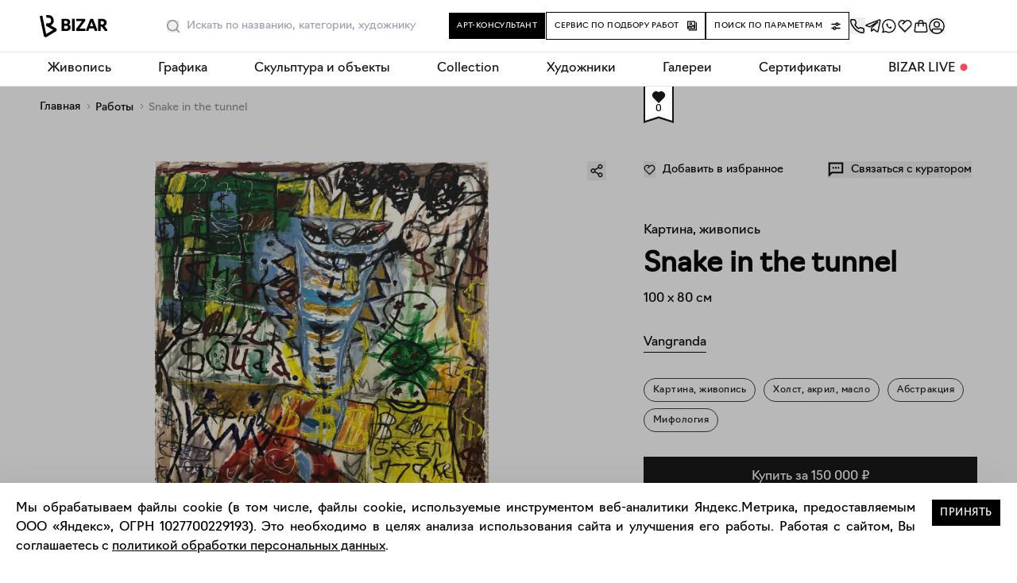

--- FILE ---
content_type: text/html; charset=utf-8
request_url: https://bizar.art/artwork/snake-in-the-tunnel-8pr7
body_size: 57694
content:
<!DOCTYPE html><html lang="ru"><head><meta charSet="utf-8"/><title>Картина, живопись Snake in the tunnel – Vangranda, 80 x 100 см, №4983 – Купить на Bizar</title><meta name="robots" content="index,follow"/><meta name="googlebot" content="index,follow"/><meta name="description" content="Купить работу «Snake in the tunnel» №4983. Холст, акрил, масло. Картина, живопись – 80 x 100 см., цена 150000.00. Художник Vangranda. Удобная онлайн-оплата и экспресс-доставка."/><meta name="twitter:card" content="summary_large_image"/><meta name="twitter:site" content="@site"/><meta name="twitter:creator" content="@handle"/><meta property="og:title" content="Картина, живопись Snake in the tunnel – Vangranda, 80 x 100 см, №4983 – Купить на Bizar"/><meta property="og:description" content="Купить работу «Snake in the tunnel» №4983. Холст, акрил, масло. Картина, живопись – 80 x 100 см., цена 150000.00. Художник Vangranda. Удобная онлайн-оплата и экспресс-доставка."/><meta property="og:url" content="https://bizar.art/artwork/snake-in-the-tunnel-8pr7"/><meta property="og:type" content="website"/><meta property="og:image" content="https://bizar.art/api/media/imgproxy/insecure/fit/1200/1200/ce/0/Zrxb3zzTUzV4NAPLTOscM?3"/><meta property="og:locale" content="ru_RU"/><meta property="og:site_name" content="bizar.art"/><link rel="canonical" href="https://bizar.art/artwork/snake-in-the-tunnel-8pr7"/><link as="image" href="https://bizar.art/api/media/imgproxy/insecure/fit/450/450/ce/0/undefined?3" rel="preload"/><meta content="user-scalable=no, initial-scale=1.0" name="viewport"/><script type="application/ld+json">{
    "@context": "https://schema.org",
    "@type": "BreadcrumbList",
    "itemListElement": [
      {
        "@type": "ListItem",
        "position": 1,
        "item": {
          "@id": "https://bizar.art/",
          "name": "Главная"
        }
      },{
        "@type": "ListItem",
        "position": 2,
        "item": {
          "@id": "https://bizar.art/artwork",
          "name": "Работы"
        }
      },{
        "@type": "ListItem",
        "position": 3,
        "item": {
          "@id": "null",
          "name": "Snake in the tunnel"
        }
      }
     ]
  }</script><meta name="next-head-count" content="19"/><link href="/apple-touch-icon.png" rel="apple-touch-icon" sizes="180x180"/><link href="/favicon-32x32.png" rel="icon" sizes="32x32" type="image/png"/><link href="/favicon-16x16.png" rel="icon" sizes="16x16" type="image/png"/><link href="/site.webmanifest" rel="manifest"/><link color="#5bbad5" href="/safari-pinned-tab.svg" rel="mask-icon"/><meta content="#ffffff" name="msapplication-TileColor"/><meta content="#ffffff" name="theme-color"/><meta content="805ef7b5b1eafaf6" name="yandex-verification"/><meta content="e1107cf038fa0b4afbbaa07130f8b7c7" name="p:domain_verify"/><meta content="yes" name="apple-mobile-web-app-capable"/><script>(function(m,e,t,r,i,k,a){m[i]=m[i]||function(){(m[i].a=m[i].a||[]).push(arguments)};
                m[i].l=1*new Date();k=e.createElement(t),a=e.getElementsByTagName(t)[0],
                k.async=1,k.src=r,a.parentNode.insertBefore(k,a)}) (window, document, "script",
                "https://mc.yandex.ru/metrika/tag.js", "ym"); ym(80931916, "init", 
                { clickmap:true, trackLinks:true, accurateTrackBounce:true, ecommerce:"dataLayer" });</script><noscript><div><img alt="" src="https://mc.yandex.ru/watch/80931916" style="position:absolute;left:-9999px"/></div></noscript><script>(function(w,d,s,l,i){w[l]=w[l]||[];w[l].push({'gtm.start':
    new Date().getTime(),event:'gtm.js'});var f=d.getElementsByTagName(s)[0],
    j=d.createElement(s),dl=l!='dataLayer'?'&l='+l:'';j.async=true;j.src=
    'https://www.googletagmanager.com/gtm.js?id='+i+dl;f.parentNode.insertBefore(j,f);
    })(window,document,'script','dataLayer','GTM-TGT6BHC');</script><script>!function(){var t=document.createElement("script");t.type="text/javascript",t.async=!0,t.src='https://vk.com/js/api/openapi.js?169',t.onload=function(){VK.Retargeting.Init("VK-RTRG-1321576-4tUXH"),VK.Retargeting.Hit()},document.head.appendChild(t)}();</script><noscript><img alt="" src="https://vk.com/rtrg?p=VK-RTRG-1321576-4tUXH" style="position:fixed;left:-999px"/></noscript><script charSet="utf-8" src="https://cdn.jsdelivr.net/npm/@cdek-it/widget@3" type="text/javascript"></script><link data-next-font="" rel="preconnect" href="/" crossorigin="anonymous"/><link rel="preload" href="https://bizar.art/_next/static/css/91b3be07eba8ef0a.css" as="style"/><link rel="stylesheet" href="https://bizar.art/_next/static/css/91b3be07eba8ef0a.css" data-n-g=""/><link rel="preload" href="https://bizar.art/_next/static/css/f6e5bf3b7b268231.css" as="style"/><link rel="stylesheet" href="https://bizar.art/_next/static/css/f6e5bf3b7b268231.css" data-n-p=""/><link rel="preload" href="https://bizar.art/_next/static/css/b1d62663249b780b.css" as="style"/><link rel="stylesheet" href="https://bizar.art/_next/static/css/b1d62663249b780b.css" data-n-p=""/><link rel="preload" href="https://bizar.art/_next/static/css/e104d606186fb4a1.css" as="style"/><link rel="stylesheet" href="https://bizar.art/_next/static/css/e104d606186fb4a1.css" data-n-p=""/><link rel="preload" href="https://bizar.art/_next/static/css/a3d206b061fa56ca.css" as="style"/><link rel="stylesheet" href="https://bizar.art/_next/static/css/a3d206b061fa56ca.css" data-n-p=""/><noscript data-n-css=""></noscript><script defer="" nomodule="" src="https://bizar.art/_next/static/chunks/polyfills-42372ed130431b0a.js"></script><script src="https://bizar.art/_next/static/chunks/webpack-57e141ca1b07f613.js" defer=""></script><script src="https://bizar.art/_next/static/chunks/framework-945b357d4a851f4b.js" defer=""></script><script src="https://bizar.art/_next/static/chunks/main-45e8346b3781fc90.js" defer=""></script><script src="https://bizar.art/_next/static/chunks/pages/_app-d47495d359e9b115.js" defer=""></script><script src="https://bizar.art/_next/static/chunks/5512-ce3d922b968206ee.js" defer=""></script><script src="https://bizar.art/_next/static/chunks/2962-e5aca5e74cf919df.js" defer=""></script><script src="https://bizar.art/_next/static/chunks/598-057a023dcd05a5d3.js" defer=""></script><script src="https://bizar.art/_next/static/chunks/7787-bad51e347f37f448.js" defer=""></script><script src="https://bizar.art/_next/static/chunks/9791-f9a0af38879447ef.js" defer=""></script><script src="https://bizar.art/_next/static/chunks/5643-afcd5c3aebf005d2.js" defer=""></script><script src="https://bizar.art/_next/static/chunks/3606-8801f4d825106019.js" defer=""></script><script src="https://bizar.art/_next/static/chunks/5708-bb0c5a3a797d9b6e.js" defer=""></script><script src="https://bizar.art/_next/static/chunks/171-23f04bc0f0b5f34d.js" defer=""></script><script src="https://bizar.art/_next/static/chunks/3340-a3e69508be5d45fd.js" defer=""></script><script src="https://bizar.art/_next/static/chunks/6447-b3edfae805ad10e8.js" defer=""></script><script src="https://bizar.art/_next/static/chunks/2757-311a4223b9cea90a.js" defer=""></script><script src="https://bizar.art/_next/static/chunks/pages/artwork/%5Bslug%5D-3baf58de2bbd4345.js" defer=""></script><script src="https://bizar.art/_next/static/vcXfW0Pv_kVbMZFlFTY8_/_buildManifest.js" defer=""></script><script src="https://bizar.art/_next/static/vcXfW0Pv_kVbMZFlFTY8_/_ssgManifest.js" defer=""></script></head><body><div id="__next"><div class="" itemscope="" itemType="https://schema.org/Product"><div class="page-wrap sitelayout_pageWrap__Pdzfu"><div class="header_header__ts5le"><div class="page-wrap header_headerInner__tmmAf"><div class="header_headerContent__gNBnn"><div class="header_headerLeft__K4eSm"><a class="header_logoWrap__HtTuH" href="/"><img alt="bizar" class="header_logo__RW0M7" height="34" loading="eager" src="/header-logo.svg" width="85"/></a><div class="header_searchSlot__AfCAc"><div class=""><div class="search_placeholderWrap__VGW04"></div><div class="search_wrapBgInner__AVQhY"><div class="search_wrap__Ze4_P"><div class="search_wrapForm__BFzB7"><form action=""><div class="search_fakeInput__Sb_8C">Искать</div><input class="search_input__LTsfJ" placeholder="Искать по названию, категории, художнику" type="text"/><button aria-label="Поиск" class="search_button__U5uMd" type="button"><svg width="16" height="16" fill="none" xmlns="http://www.w3.org/2000/svg"><path fill-rule="evenodd" clip-rule="evenodd" d="M7.2 0a7.2 7.2 0 0 1 5.626 11.694l2.94 2.94a.8.8 0 0 1-1.056 1.198l-.076-.066-2.94-2.94A7.2 7.2 0 1 1 7.2 0Zm0 1.6a5.6 5.6 0 1 0 0 11.2 5.6 5.6 0 0 0 0-11.2Z" fill="currentcolor"></path></svg></button></form></div><div class="search_suggest__k8pRg"><div class="search_wrap__Ze4_P"><div class="search_placeholder__8i9Rf"><p>Наш умный поиск знает всех художников и галереи на маркетплейсе, и все работы в каталоге.<br/>А еще умеет искать портреты и натюрморты, абстракцию или графику, сможет найти даже городской пейзаж и работы, связанные с мифами и сказками. Экспериментируйте!</p></div><div class="search_viewedWorksWrap__tuU43"><span>Ранее вы смотрели эти работы</span><ul class="search_list__CMI8F"></ul></div></div></div></div></div></div></div></div><div class="header_headerRight__8ILIq"><div class="header_centralButtons__qyVOW"><div class="buttonConsultant_wrap__OAhAM header_removeMargins__Jse6D"><button class="buttonConsultant_button___x_YU hoverGradBg"><span>Арт-консультант</span></button><div></div></div><div class="buttonSelect_wrap__f3Vk6 header_removeMargins__Jse6D"><a class="buttonSelect_button__Dsm_s hoverGradBg" href="/design#design_form_selection"><span>Сервис по подбору работ</span><svg class="buttonSelect_icon__yQQwL" width="12" height="13" fill="none" xmlns="http://www.w3.org/2000/svg"><path fill="currentColor" fill-rule="evenodd" clip-rule="evenodd" d="M12 1.9v10.6H1.4v-1.2h9.4V1.9H12Z"></path><path fill="currentColor" fill-rule="evenodd" clip-rule="evenodd" d="M10.003 10.5h-10V.5h10v10Zm-1.2-8.8h-7.6v7.6h7.6V1.7Z"></path><path fill="currentColor" fill-rule="evenodd" clip-rule="evenodd" d="M4.4 3.5a.6.6 0 1 0 0 1.2.6.6 0 0 0 0-1.2Zm-1.8.6a1.8 1.8 0 1 1 3.6 0 1.8 1.8 0 0 1-3.6 0Z"></path><path fill="currentColor" fill-rule="evenodd" clip-rule="evenodd" d="M6.81 5.44a.75.75 0 0 1 1.006.04l2.18 2.138-1.05 1.07L7.25 7.027 5.216 8.728a.75.75 0 0 1-.884.058L2.94 7.899 1.136 9.327.204 8.152l2.221-1.76a.75.75 0 0 1 .869-.045l1.38.879L6.81 5.44Z"></path></svg></a></div><div class="header_removeMargins__Jse6D"><button class="buttonFilter_button__vsYP8 hoverGradBg" type="button"><span>Поиск по параметрам</span><svg class="buttonFilter_icon__wbV6v" width="12" height="12" fill="none" xmlns="http://www.w3.org/2000/svg"><path fill="currentColor" fill-rule="evenodd" clip-rule="evenodd" d="M1 4.25h4.378a2.251 2.251 0 0 0 4.244 0H11a.75.75 0 0 0 0-1.5H9.622a2.251 2.251 0 0 0-4.244 0H1a.75.75 0 0 0 0 1.5Zm6.5 0a.75.75 0 1 1 0-1.5.75.75 0 0 1 0 1.5Zm-3 3.5a.75.75 0 1 0 0 1.5.75.75 0 0 0 0-1.5Zm-3.5 0h1.378a2.251 2.251 0 0 1 4.244 0H11a.75.75 0 0 1 0 1.5H6.622a2.25 2.25 0 0 1-4.244 0H1a.75.75 0 0 1 0-1.5Z"></path></svg></button><div></div></div></div><div class="header_icons__YPz4m"><button class="" title="Заказать обратный звонок"><svg xmlns="http://www.w3.org/2000/svg" width="20" height="20" fill="none"><g clip-path="url(#a)"><path stroke="#000" stroke-linecap="round" stroke-linejoin="round" stroke-width="1.5" d="m2.926 1.667 3.032.11a1.634 1.634 0 0 1 1.45 1.031l.897 2.219a1.711 1.711 0 0 1-.15 1.57L7.008 8.364c.68.977 2.53 3.266 4.49 4.605l1.46-.899a1.597 1.597 0 0 1 1.236-.188l2.904.744c.772.198 1.292.939 1.231 1.753l-.186 2.486c-.066.873-.78 1.557-1.627 1.459C5.327 17.023-1.234 1.666 2.925 1.666Z"></path></g><defs><clipPath id="a"><path fill="#fff" d="M0 0h20v20H0z"></path></clipPath></defs></svg></button><a class="header_iconItem__MkkLA" rel="noopener noreferrer" target="_blank" title="Написать в телеграм" href="https://t.me/BIZAR_ART"><svg fill="none" height="20" viewBox="0 0 20 20" width="20" xmlns="http://www.w3.org/2000/svg"><path d="m7.99 11.886-.295 4.188c.421 0 .604-.183.823-.403l1.976-1.909 4.096 3.031c.751.423 1.28.2 1.483-.698L18.76 3.366h0c.24-1.123-.4-1.561-1.133-1.286L1.827 8.193c-1.078.423-1.062 1.03-.183 1.306l4.04 1.27 9.383-5.934c.442-.295.843-.132.513.164l-7.59 6.887Z" stroke="#141414" stroke-linecap="round" stroke-linejoin="round" stroke-width="1.5"></path></svg></a><a class="header_iconItem__MkkLA" rel="noopener noreferrer" target="_blank" title="Написать в WhatsApp" href="https://wa.me/79680606090"><svg fill="none" height="20" viewBox="0 0 20 20" width="20" xmlns="http://www.w3.org/2000/svg"><path clip-rule="evenodd" d="M15.95 3.555A8.657 8.657 0 0 0 9.787 1C4.984 1 1.075 4.909 1.073 9.713c0 1.536.4 3.035 1.163 4.356L1 18.584l4.62-1.212a8.707 8.707 0 0 0 4.163 1.06h.004c4.802 0 8.711-3.908 8.713-8.712a8.661 8.661 0 0 0-2.55-6.165ZM9.787 16.961h-.003c-1.3 0-2.574-.35-3.686-1.01l-.265-.156-2.74.719.73-2.672-.171-.275a7.225 7.225 0 0 1-1.108-3.854c.002-3.993 3.25-7.241 7.245-7.241 1.935 0 3.753.755 5.12 2.123a7.199 7.199 0 0 1 2.12 5.124c-.002 3.994-3.25 7.242-7.242 7.242Z" fill="#141414" fill-rule="evenodd"></path><path clip-rule="evenodd" d="M13.062 11.034c-.172-.087-1.02-.503-1.177-.56-.158-.058-.273-.087-.387.085-.115.173-.445.56-.546.676-.1.115-.2.13-.373.043-.172-.086-.727-.268-1.385-.855a5.192 5.192 0 0 1-.958-1.193c-.1-.172-.01-.266.075-.352.078-.077.173-.2.259-.301.086-.1.115-.173.172-.288.057-.115.029-.215-.014-.301-.043-.086-.388-.934-.531-1.28-.14-.335-.282-.29-.388-.295a6.881 6.881 0 0 0-.33-.006.633.633 0 0 0-.46.216c-.157.172-.602.589-.602 1.436 0 .848.617 1.667.703 1.782.086.115 1.215 1.855 2.942 2.6.411.178.732.284.982.363a2.36 2.36 0 0 0 1.085.069c.33-.05 1.019-.417 1.162-.82.144-.402.144-.746.1-.818-.042-.072-.157-.115-.33-.201Z" fill="#141414" fill-rule="evenodd"></path></svg></a><a class="header_iconItem__MkkLA" title="Избранное" href="/favorites"><svg width="20" height="20" fill="none" xmlns="http://www.w3.org/2000/svg"><path d="m17.364 10.612.01.011L9.999 18l-7.376-7.377.01-.01a5.216 5.216 0 0 1 7.366-7.347 5.216 5.216 0 0 1 7.366 7.346ZM4.04 4.665a3.611 3.611 0 0 0 0 5.107l5.958 5.959 5.959-5.959a3.611 3.611 0 1 0-5.107-5.107L7.445 8.07 6.31 6.934l2.537-2.538a3.611 3.611 0 0 0-4.807.268v.001Z" fill="#141414"></path></svg></a><a class="header_iconItem__MkkLA" title="Корзина" href="/order"><svg fill="none" height="20" viewBox="0 0 20 20" width="20" xmlns="http://www.w3.org/2000/svg"><path clip-rule="evenodd" d="M12.34 7.09H7.658a439.671 439.671 0 0 0-.02 3.167H6.137a438.407 438.407 0 0 1 .02-3.167H4.155l-1.102 8.08a1.25 1.25 0 0 0 1.239 1.42h11.418a1.25 1.25 0 0 0 1.238-1.42l-1.102-8.08H13.84c.005.35.008.755.011 1.144.007.934.01 1.871.01 2.023h-1.5a441.32 441.32 0 0 0-.02-3.167Zm1.4-1.5H17.155l.089.648 1.19 8.73a2.75 2.75 0 0 1-2.724 3.122H4.29a2.75 2.75 0 0 1-2.725-3.122l1.19-8.73.09-.648h3.411c.15-.888.451-1.717.962-2.37.645-.823 1.582-1.311 2.78-1.311 1.198 0 2.135.488 2.78 1.31.511.654.812 1.483.962 2.37Zm-1.526 0c-.129-.603-.34-1.091-.617-1.446-.356-.455-.855-.735-1.598-.735-.742 0-1.242.28-1.598.735-.278.355-.488.843-.617 1.446h4.43Z" fill="#141414" fill-rule="evenodd"></path></svg></a><button class="header_iconItem__MkkLA" title="Войти"><svg fill="none" height="20" viewBox="0 0 20 20" width="20" xmlns="http://www.w3.org/2000/svg"><mask height="20" id="mask0_10043_5310" maskUnits="userSpaceOnUse" style="mask-type:alpha" width="20" x="0" y="0"><rect fill="#D9D9D9" height="20" rx="10" width="20"></rect></mask><g mask="url(#mask0_10043_5310)" stroke-width="1.5"><path d="M.75 10a9.25 9.25 0 1 1 18.5 0 9.25 9.25 0 0 1-18.5 0Z" stroke="#000"></path><path d="M10 11.042a3.333 3.333 0 1 0 0-6.667 3.333 3.333 0 0 0 0 6.667ZM5.625 13.542c-.806 0-1.458.622-1.458 1.389v5.071h11.666v-5.071c0-.767-.653-1.389-1.458-1.389h-8.75Z" stroke="#141414" stroke-linecap="round" stroke-linejoin="round"></path></g></svg></button></div></div></div></div><div></div><div></div></div><div class="mobileHeader_header__sjHtH"><div class="page-wrap mobileHeader_headerInner__AcIin"><div><div><nav class="mobileHeader_navWrap__h_3yr"><ul class="mobileHeader_navList__YWmyM"><li class="mobileHeader_logoWrapNew__Suem2"><a href="/"><img alt="bizar" class="mobileHeader_logo__L6_3c" height="24" loading="eager" src="/header-logo.svg" width="73"/></a></li><li class="mobileHeader_icons__x0wmn"><button class="" title="Войти"><svg fill="none" height="20" viewBox="0 0 20 20" width="20" xmlns="http://www.w3.org/2000/svg"><mask height="20" id="mask0_10043_5310" maskUnits="userSpaceOnUse" style="mask-type:alpha" width="20" x="0" y="0"><rect fill="#D9D9D9" height="20" rx="10" width="20"></rect></mask><g mask="url(#mask0_10043_5310)" stroke-width="1.5"><path d="M.75 10a9.25 9.25 0 1 1 18.5 0 9.25 9.25 0 0 1-18.5 0Z" stroke="#000"></path><path d="M10 11.042a3.333 3.333 0 1 0 0-6.667 3.333 3.333 0 0 0 0 6.667ZM5.625 13.542c-.806 0-1.458.622-1.458 1.389v5.071h11.666v-5.071c0-.767-.653-1.389-1.458-1.389h-8.75Z" stroke="#141414" stroke-linecap="round" stroke-linejoin="round"></path></g></svg></button><a class="" rel="noopener noreferrer" title="Избранное" href="/favorites"><svg width="20" height="20" fill="none" xmlns="http://www.w3.org/2000/svg"><path d="m17.364 10.612.01.011L9.999 18l-7.376-7.377.01-.01a5.216 5.216 0 0 1 7.366-7.347 5.216 5.216 0 0 1 7.366 7.346ZM4.04 4.665a3.611 3.611 0 0 0 0 5.107l5.958 5.959 5.959-5.959a3.611 3.611 0 1 0-5.107-5.107L7.445 8.07 6.31 6.934l2.537-2.538a3.611 3.611 0 0 0-4.807.268v.001Z" fill="#141414"></path></svg></a><a class="" rel="noopener noreferrer" title="Корзина" href="/order"><svg fill="none" height="20" viewBox="0 0 20 20" width="20" xmlns="http://www.w3.org/2000/svg"><path clip-rule="evenodd" d="M12.34 7.09H7.658a439.671 439.671 0 0 0-.02 3.167H6.137a438.407 438.407 0 0 1 .02-3.167H4.155l-1.102 8.08a1.25 1.25 0 0 0 1.239 1.42h11.418a1.25 1.25 0 0 0 1.238-1.42l-1.102-8.08H13.84c.005.35.008.755.011 1.144.007.934.01 1.871.01 2.023h-1.5a441.32 441.32 0 0 0-.02-3.167Zm1.4-1.5H17.155l.089.648 1.19 8.73a2.75 2.75 0 0 1-2.724 3.122H4.29a2.75 2.75 0 0 1-2.725-3.122l1.19-8.73.09-.648h3.411c.15-.888.451-1.717.962-2.37.645-.823 1.582-1.311 2.78-1.311 1.198 0 2.135.488 2.78 1.31.511.654.812 1.483.962 2.37Zm-1.526 0c-.129-.603-.34-1.091-.617-1.446-.356-.455-.855-.735-1.598-.735-.742 0-1.242.28-1.598.735-.278.355-.488.843-.617 1.446h4.43Z" fill="#141414" fill-rule="evenodd"></path></svg></a></li></ul></nav></div></div></div></div><div class="desktopNav_wrap__ZLIJO"><nav class="desktopNav_nav__O_ylW"><div class="desktopNav_dropdown__zjTPi"><a class="desktopNav_dropbtn__Zue9N" href="/listing/painting_medium">Живопись</a><div class="desktopNav_dropdownContent__KKcfb"><div class="desktopNav_columnFirst__AkQ8D"><ul class="desktopNav_ul__lUGKX"><li><a class="desktopNav_links__TnoCu" href="/listing/new"><span class="desktopNav_text__XhkT6">Новинки каталога</span><div class="desktopNav_imgWrap__6xkr5"><img alt="Живопись" class="desktopNav_img__gken1" loading="lazy" src="https://bizar.art/api/media/imgproxy/insecure/fit/3999/550/ce/0/spsZOQcbA3UtQZhS0_MYa?3" title="Живопись"/></div></a></li><li><a class="desktopNav_links__TnoCu" href="/listing/emergingartistspainting"><span class="desktopNav_text__XhkT6">Молодые художники</span><div class="desktopNav_imgWrap__6xkr5"><img alt="Живопись" class="desktopNav_img__gken1" loading="lazy" src="https://bizar.art/api/media/imgproxy/insecure/fit/3999/550/ce/0/oPDeczI_0GxpNwFSNji5t?3" title="Живопись"/></div></a></li><li><a class="desktopNav_links__TnoCu" href="/listing/collectionpainting"><span class="desktopNav_text__XhkT6">Collection</span><div class="desktopNav_imgWrap__6xkr5"><img alt="Живопись" class="desktopNav_img__gken1" loading="lazy" src="https://bizar.art/api/media/imgproxy/insecure/fit/3999/550/ce/0/Nz55AudD_gBA52pj78hnx?3" title="Живопись"/></div></a></li><li><a class="desktopNav_links__TnoCu" href="/listing/abstract-painting"><span class="desktopNav_text__XhkT6">Абстракция</span><div class="desktopNav_imgWrap__6xkr5"><img alt="Живопись" class="desktopNav_img__gken1" loading="lazy" src="https://bizar.art/api/media/imgproxy/insecure/fit/3999/550/ce/0/9ptMpJdByo2QHtU-U8Mqr?3" title="Живопись"/></div></a></li><li><a class="desktopNav_links__TnoCu" href="/listing/figure-painting"><span class="desktopNav_text__XhkT6">Фигуративная живопись</span><div class="desktopNav_imgWrap__6xkr5"><img alt="Живопись" class="desktopNav_img__gken1" loading="lazy" src="https://bizar.art/api/media/imgproxy/insecure/fit/3999/550/ce/0/iSsmkEGInxS62GqCDwhuD?3" title="Живопись"/></div></a></li><li><a class="desktopNav_links__TnoCu" href="/listing/painting-for-listings"><span class="desktopNav_text__XhkT6">Тематические подборки</span></a></li><li><a class="desktopNav_links__TnoCu" href="/listing/painting_medium"><span class="desktopNav_text__XhkT6">Все разделы</span></a></li></ul></div></div></div><div class="desktopNav_dropdown__zjTPi"><a class="desktopNav_dropbtn__Zue9N" href="/listing/worksonpaper_medium">Графика</a><div class="desktopNav_dropdownContent__KKcfb"><div class="desktopNav_columnFirst__AkQ8D"><ul class="desktopNav_ul__lUGKX"><li><a class="desktopNav_links__TnoCu" href="/listing/collectionworksonpaper"><span class="desktopNav_text__XhkT6">Collection</span><div class="desktopNav_imgWrap__6xkr5"><img alt="Живопись" class="desktopNav_img__gken1" loading="lazy" src="https://bizar.art/api/media/imgproxy/insecure/fit/3999/550/ce/0/q9LUogL2d4LnM3jcVBhlO?3" title="Живопись"/></div></a></li><li><a class="desktopNav_links__TnoCu" href="/artwork?artForm=%D0%90%D0%B2%D1%82%D0%BE%D1%80%D1%81%D0%BA%D0%B0%D1%8F+%D0%B3%D1%80%D0%B0%D1%84%D0%B8%D0%BA%D0%B0"><span class="desktopNav_text__XhkT6">Авторская графика</span><div class="desktopNav_imgWrap__6xkr5"><img alt="Живопись" class="desktopNav_img__gken1" loading="lazy" src="https://bizar.art/api/media/imgproxy/insecure/fit/3999/550/ce/0/AZBbmmThXfkyOxpArFSkW?3" title="Живопись"/></div></a></li><li><a class="desktopNav_links__TnoCu" href="/listing/printsmedium"><span class="desktopNav_text__XhkT6">Принты и печатная графика</span><div class="desktopNav_imgWrap__6xkr5"><img alt="Живопись" class="desktopNav_img__gken1" loading="lazy" src="https://bizar.art/api/media/imgproxy/insecure/fit/3999/550/ce/0/fw3eqpqBjtUfHcf03-4Z0?3" title="Живопись"/></div></a></li><li><a class="desktopNav_links__TnoCu" href="/artwork?artForm=%D0%A4%D0%BE%D1%82%D0%BE%D0%B3%D1%80%D0%B0%D1%84%D0%B8%D1%8F"><span class="desktopNav_text__XhkT6">Фотография</span><div class="desktopNav_imgWrap__6xkr5"><img alt="Живопись" class="desktopNav_img__gken1" loading="lazy" src="https://bizar.art/api/media/imgproxy/insecure/fit/3999/550/ce/0/62RVSqXf3e_grxUxcWUeg?3" title="Живопись"/></div></a></li><li><a class="desktopNav_links__TnoCu" href="/listing/worksonpaper_medium"><span class="desktopNav_text__XhkT6">Все работы</span></a></li></ul></div></div></div><div class="desktopNav_dropdown__zjTPi"><a class="desktopNav_dropbtn__Zue9N" href="/listing/sculpture_medium">Скульптура и объекты</a><div class="desktopNav_dropdownContent__KKcfb"><div class="desktopNav_columnFirst__AkQ8D"><ul class="desktopNav_ul__lUGKX"><li><a class="desktopNav_links__TnoCu" href="/artwork?technique=%D0%9A%D0%B5%D1%80%D0%B0%D0%BC%D0%B8%D0%BA%D0%B0"><span class="desktopNav_text__XhkT6">Керамика</span><div class="desktopNav_imgWrap__6xkr5"><img alt="Живопись" class="desktopNav_img__gken1" loading="lazy" src="https://bizar.art/api/media/imgproxy/insecure/fit/3999/550/ce/0/FqoCcrbxIBj4FD6gJlIZC?3" title="Живопись"/></div></a></li><li><a class="desktopNav_links__TnoCu" href="/artwork?artForm=%D0%A1%D0%BA%D1%83%D0%BB%D1%8C%D0%BF%D1%82%D1%83%D1%80%D0%B0"><span class="desktopNav_text__XhkT6">Скульптура</span><div class="desktopNav_imgWrap__6xkr5"><img alt="Живопись" class="desktopNav_img__gken1" loading="lazy" src="https://bizar.art/api/media/imgproxy/insecure/fit/3999/550/ce/0/fZlOKAFKu53I3_UIJCw5q?3" title="Живопись"/></div></a></li><li><a class="desktopNav_links__TnoCu" href="/listing/vasi"><span class="desktopNav_text__XhkT6">Вазы и чашки</span><div class="desktopNav_imgWrap__6xkr5"><img alt="Живопись" class="desktopNav_img__gken1" loading="lazy" src="https://bizar.art/api/media/imgproxy/insecure/fit/3999/550/ce/0/FTArwIn6qVb5VDrsFN6Dp?3" title="Живопись"/></div></a></li><li><a class="desktopNav_links__TnoCu" href="/listing/textile"><span class="desktopNav_text__XhkT6">Текстиль</span><div class="desktopNav_imgWrap__6xkr5"><img alt="Живопись" class="desktopNav_img__gken1" loading="lazy" src="https://bizar.art/api/media/imgproxy/insecure/fit/3999/550/ce/0/VxO3JkfUW7T0MfrQS45pZ?3" title="Живопись"/></div></a></li><li><a class="desktopNav_links__TnoCu" href="/listing/candles"><span class="desktopNav_text__XhkT6">Свечи</span><div class="desktopNav_imgWrap__6xkr5"><img alt="Живопись" class="desktopNav_img__gken1" loading="lazy" src="https://bizar.art/api/media/imgproxy/insecure/fit/3999/550/ce/0/ea3cPiDHYeEx9bC7yOsvh?3" title="Живопись"/></div></a></li><li><a class="desktopNav_links__TnoCu" href="/listing/pannomain"><span class="desktopNav_text__XhkT6">Панно</span><div class="desktopNav_imgWrap__6xkr5"><img alt="Живопись" class="desktopNav_img__gken1" loading="lazy" src="https://bizar.art/api/media/imgproxy/insecure/fit/3999/550/ce/0/fSNsaG7yRRAxUgDCaD6hT?3" title="Живопись"/></div></a></li><li><a class="desktopNav_links__TnoCu" href="/listing/mebel"><span class="desktopNav_text__XhkT6">Мебель</span><div class="desktopNav_imgWrap__6xkr5"><img alt="Живопись" class="desktopNav_img__gken1" loading="lazy" src="https://bizar.art/api/media/imgproxy/insecure/fit/3999/550/ce/0/pa9hJUVnd-Wx6TAyGjC81?3" title="Живопись"/></div></a></li><li><a class="desktopNav_links__TnoCu" href="/listing/sculpture_medium"><span class="desktopNav_text__XhkT6">Все разделы</span></a></li></ul></div></div></div><div class="desktopNav_dropdown__zjTPi"><a class="desktopNav_dropbtn__Zue9N" href="/listing/collection">Collection</a></div><div class="desktopNav_dropdown__zjTPi"><a class="desktopNav_dropbtn__Zue9N" href="/authors">Художники</a></div><div class="desktopNav_dropdown__zjTPi"><a class="desktopNav_dropbtn__Zue9N" href="/galleries">Галереи</a></div><div class="desktopNav_dropdown__zjTPi"><a class="desktopNav_dropbtn__Zue9N" href="/gifts">Сертификаты</a></div><div class="desktopNav_dropdown__zjTPi"><a class="desktopNav_dropbtn__Zue9N" href="/blog/">BIZAR LIVE</a><div class="desktopNav_dropdownContent__KKcfb"><div class="desktopNav_columnFirst__AkQ8D"><ul class="desktopNav_ul__lUGKX"><li><a class="desktopNav_links__TnoCu" href="/about"><span class="desktopNav_text__XhkT6">О BIZAR</span></a></li><li><a class="desktopNav_links__TnoCu" href="/blog/"><span class="desktopNav_text__XhkT6">Журнал</span></a></li><li><a class="desktopNav_links__TnoCu" href="/design#design_form_designer"><span class="desktopNav_text__XhkT6">Сотрудничество с дизайнерами</span></a></li><li><a class="desktopNav_links__TnoCu" href="/delivery"><span class="desktopNav_text__XhkT6">Доставка и оплата</span></a></li><li><a class="desktopNav_links__TnoCu" href="/contacts"><span class="desktopNav_text__XhkT6">Контакты</span></a></li></ul></div></div></div></nav></div><div class="sitelayout_contentWrap__Jnppo" id="content-wrap"><div class="slug_desktop___0s6V"><div class="breadcrumbs"><ul class="breadcrumbs_ul"><li class="breadcrumbs_li"><a class="breadcrumbs_link hoverGrad" href="/">Главная</a></li><li class="breadcrumbs_li"><a class="breadcrumbs_link hoverGrad" href="/artwork">Работы</a></li><li class="breadcrumbs_breadCrumbLast__qh6k9 breadcrumbs_li"><span>Snake in the tunnel</span></li></ul></div></div><div class="slug_mobile__YG9Oc"><div class="skuflag_flag__ZuLm2"><div class="skuflag_flagsOne__kmDsT"><div class="skuflag_likeWrap__M6L70 skuflag_animation__PESte" data-event="mouseenter" data-event-off="mouseleave" data-for="skuflag_likeCount__QkeXF" data-tip="React-tooltip"><svg width="38" height="58" fill="none" xmlns="http://www.w3.org/2000/svg"><path d="M18.699 51.046 1 56.636V1h36v55.636l-17.699-5.59-.301-.095-.301.095Z" fill="#141414" stroke="#141414" stroke-width="2"></path><path fill-rule="evenodd" clip-rule="evenodd" d="m2 55 17-5.47L36 55V0H2v55Z" fill="#fff"></path><path d="m25.834 25.99.01.01L19 32.844 12.156 26l.01-.01A4.84 4.84 0 0 1 19 19.175a4.839 4.839 0 0 1 6.834 6.815Z" fill="#141414"></path></svg><div class="__react_component_tooltip t5b086d19-56cc-427d-b1b3-af3e38a0e79e place-bottom type-dark" id="skuflag_likeCount__QkeXF" data-id="tooltip"><style aria-hidden="true">
  	.t5b086d19-56cc-427d-b1b3-af3e38a0e79e {
	    color: #fff;
	    background: #222;
	    border: 1px solid transparent;
	    border-radius: undefinedpx;
	    padding: 8px 21px;
  	}

  	.t5b086d19-56cc-427d-b1b3-af3e38a0e79e.place-top {
        margin-top: -10px;
    }
    .t5b086d19-56cc-427d-b1b3-af3e38a0e79e.place-top::before {
        content: "";
        background-color: inherit;
        position: absolute;
        z-index: 2;
        width: 20px;
        height: 12px;
    }
    .t5b086d19-56cc-427d-b1b3-af3e38a0e79e.place-top::after {
        content: "";
        position: absolute;
        width: 10px;
        height: 10px;
        border-top-right-radius: undefinedpx;
        border: 1px solid transparent;
        background-color: #222;
        z-index: -2;
        bottom: -6px;
        left: 50%;
        margin-left: -6px;
        transform: rotate(135deg);
    }

    .t5b086d19-56cc-427d-b1b3-af3e38a0e79e.place-bottom {
        margin-top: 10px;
    }
    .t5b086d19-56cc-427d-b1b3-af3e38a0e79e.place-bottom::before {
        content: "";
        background-color: inherit;
        position: absolute;
        z-index: -1;
        width: 18px;
        height: 10px;
    }
    .t5b086d19-56cc-427d-b1b3-af3e38a0e79e.place-bottom::after {
        content: "";
        position: absolute;
        width: 10px;
        height: 10px;
        border-top-right-radius: undefinedpx;
        border: 1px solid transparent;
        background-color: #222;
        z-index: -2;
        top: -6px;
        left: 50%;
        margin-left: -6px;
        transform: rotate(45deg);
    }

    .t5b086d19-56cc-427d-b1b3-af3e38a0e79e.place-left {
        margin-left: -10px;
    }
    .t5b086d19-56cc-427d-b1b3-af3e38a0e79e.place-left::before {
        content: "";
        background-color: inherit;
        position: absolute;
        z-index: -1;
        width: 10px;
        height: 18px;
    }
    .t5b086d19-56cc-427d-b1b3-af3e38a0e79e.place-left::after {
        content: "";
        position: absolute;
        width: 10px;
        height: 10px;
        border-top-right-radius: undefinedpx;
        border: 1px solid transparent;
        background-color: #222;
        z-index: -2;
        right: -6px;
        top: 50%;
        margin-top: -6px;
        transform: rotate(45deg);
    }

    .t5b086d19-56cc-427d-b1b3-af3e38a0e79e.place-right {
        margin-left: 10px;
    }
    .t5b086d19-56cc-427d-b1b3-af3e38a0e79e.place-right::before {
        content: "";
        background-color: inherit;
        position: absolute;
        z-index: -1;
        width: 10px;
        height: 18px;
    }
    .t5b086d19-56cc-427d-b1b3-af3e38a0e79e.place-right::after {
        content: "";
        position: absolute;
        width: 10px;
        height: 10px;
        border-top-right-radius: undefinedpx;
        border: 1px solid transparent;
        background-color: #222;
        z-index: -2;
        left: -6px;
        top: 50%;
        margin-top: -6px;
        transform: rotate(-135deg);
    }
  </style><div style="text-align:center"><span>Работа <b>в избранном</b>  <br/> у <!-- -->2<!-- --> человек</span></div></div><div class="skuflag_like__wV_gY">2</div></div></div><div class="skuflag_mobile__0XwPn"></div></div></div><div class="slug_main__M1CMY"><div class="slug_mainLeft__mmh76 slug_desktop___0s6V"><div class="skuDesktopAssets_skuAssets__xCrX7"><div class="skuDesktopAssets_images__XJUAl skuDesktopAssets_imageMain__ObaN8"><img alt="Vangranda (Картина, живопись - 
                  80 x 100 см) Snake in the tunnel" class="skuDesktopAssets_imageMainInner__VZnPN cursor-zoom-new" src="https://bizar.art/api/media/imgproxy/insecure/fit/1920/0/ce/0/Zrxb3zzTUzV4NAPLTOscM?3" title="snake-in-the-tunnel-8pr7"/><meta content="https://bizar.art/api/media/imgproxy/insecure/fit/1920/0/ce/0/Zrxb3zzTUzV4NAPLTOscM?3" itemProp="image"/><div class="skuDesktopAssets_showInInteriorWrap__rUOXj"><img alt="eye" height="14" loading="lazy" src="/main/eye.svg" width="20"/><span class="skuDesktopAssets_showInInterior__H4zr_">Смотреть в интерьере</span></div></div><div class="artWorksList_listWrap__krcFa artWorksList_imageList___XpUV"><ul class="artWorksList_list__qbkfn"></ul></div></div></div><div class="slug_mainRight__1_bCm"><div class="slug_mobile__YG9Oc"><div class="slick-slider slider_slider__oILRm slick-initialized"><div class="slick-list"><div class="slick-track" style="width:100%;left:0%"><div data-index="0" class="slick-slide slick-active slick-current" tabindex="-1" aria-hidden="false" style="outline:none;width:100%"><div><div class="slider_slide__jLA4b" tabindex="-1" style="width:100%;display:inline-block"><img alt="Vangranda (Картина, живопись - 
                  80 x 100 см) Snake in the tunnel" fetchPriority="high" height="450" loading="eager" src="https://bizar.art/api/media/imgproxy/insecure/fit/450/450/ce/0/Zrxb3zzTUzV4NAPLTOscM?3" width="450"/></div></div></div></div></div></div></div><div class="skuinfo_skuInfo__BDhux"><div class="skuinfo_flagWrap__oBAaa skuinfo_desktop__vgtjF"><div class="skuflag_flag__ZuLm2"><div class="skuflag_flagsOne__kmDsT"><div class="skuflag_likeWrap__M6L70 skuflag_animation__PESte" data-event="mouseenter" data-event-off="mouseleave" data-for="skuflag_likeCount__QkeXF" data-tip="React-tooltip"><svg width="38" height="58" fill="none" xmlns="http://www.w3.org/2000/svg"><path d="M18.699 51.046 1 56.636V1h36v55.636l-17.699-5.59-.301-.095-.301.095Z" fill="#141414" stroke="#141414" stroke-width="2"></path><path fill-rule="evenodd" clip-rule="evenodd" d="m2 55 17-5.47L36 55V0H2v55Z" fill="#fff"></path><path d="m25.834 25.99.01.01L19 32.844 12.156 26l.01-.01A4.84 4.84 0 0 1 19 19.175a4.839 4.839 0 0 1 6.834 6.815Z" fill="#141414"></path></svg><div class="__react_component_tooltip t3763836f-2aa3-4645-8905-e757f4e062f4 place-bottom type-dark" id="skuflag_likeCount__QkeXF" data-id="tooltip"><style aria-hidden="true">
  	.t3763836f-2aa3-4645-8905-e757f4e062f4 {
	    color: #fff;
	    background: #222;
	    border: 1px solid transparent;
	    border-radius: undefinedpx;
	    padding: 8px 21px;
  	}

  	.t3763836f-2aa3-4645-8905-e757f4e062f4.place-top {
        margin-top: -10px;
    }
    .t3763836f-2aa3-4645-8905-e757f4e062f4.place-top::before {
        content: "";
        background-color: inherit;
        position: absolute;
        z-index: 2;
        width: 20px;
        height: 12px;
    }
    .t3763836f-2aa3-4645-8905-e757f4e062f4.place-top::after {
        content: "";
        position: absolute;
        width: 10px;
        height: 10px;
        border-top-right-radius: undefinedpx;
        border: 1px solid transparent;
        background-color: #222;
        z-index: -2;
        bottom: -6px;
        left: 50%;
        margin-left: -6px;
        transform: rotate(135deg);
    }

    .t3763836f-2aa3-4645-8905-e757f4e062f4.place-bottom {
        margin-top: 10px;
    }
    .t3763836f-2aa3-4645-8905-e757f4e062f4.place-bottom::before {
        content: "";
        background-color: inherit;
        position: absolute;
        z-index: -1;
        width: 18px;
        height: 10px;
    }
    .t3763836f-2aa3-4645-8905-e757f4e062f4.place-bottom::after {
        content: "";
        position: absolute;
        width: 10px;
        height: 10px;
        border-top-right-radius: undefinedpx;
        border: 1px solid transparent;
        background-color: #222;
        z-index: -2;
        top: -6px;
        left: 50%;
        margin-left: -6px;
        transform: rotate(45deg);
    }

    .t3763836f-2aa3-4645-8905-e757f4e062f4.place-left {
        margin-left: -10px;
    }
    .t3763836f-2aa3-4645-8905-e757f4e062f4.place-left::before {
        content: "";
        background-color: inherit;
        position: absolute;
        z-index: -1;
        width: 10px;
        height: 18px;
    }
    .t3763836f-2aa3-4645-8905-e757f4e062f4.place-left::after {
        content: "";
        position: absolute;
        width: 10px;
        height: 10px;
        border-top-right-radius: undefinedpx;
        border: 1px solid transparent;
        background-color: #222;
        z-index: -2;
        right: -6px;
        top: 50%;
        margin-top: -6px;
        transform: rotate(45deg);
    }

    .t3763836f-2aa3-4645-8905-e757f4e062f4.place-right {
        margin-left: 10px;
    }
    .t3763836f-2aa3-4645-8905-e757f4e062f4.place-right::before {
        content: "";
        background-color: inherit;
        position: absolute;
        z-index: -1;
        width: 10px;
        height: 18px;
    }
    .t3763836f-2aa3-4645-8905-e757f4e062f4.place-right::after {
        content: "";
        position: absolute;
        width: 10px;
        height: 10px;
        border-top-right-radius: undefinedpx;
        border: 1px solid transparent;
        background-color: #222;
        z-index: -2;
        left: -6px;
        top: 50%;
        margin-top: -6px;
        transform: rotate(-135deg);
    }
  </style><div style="text-align:center"><span>Работа <b>в избранном</b>  <br/> у <!-- -->2<!-- --> человек</span></div></div><div class="skuflag_like__wV_gY">2</div></div></div><div class="skuflag_mobile__0XwPn"></div></div></div><div class="skuinfo_desktopTop__qFgMe"><div class="skuinfo_shareShare__0sMe4"></div><div><div class="skuinfo_likeWrap__5YRNb" data-event="click" data-event-off="mouseleave" data-for="favorites" data-tip="true"><div><button aria-label="Нравится" class="" type="button"><svg fill="none" height="14" viewBox="0 0 15 14" width="15" xmlns="http://www.w3.org/2000/svg"><path d="M7.57275 13.4166L1.59313 7.49101C0.897757 6.69 0.53443 5.65893 0.575959 4.60441C0.617487 3.5499 1.0608 2.54984 1.81707 1.80464C2.57334 1.05944 3.58669 0.624146 4.65406 0.58599C5.72143 0.547834 6.76396 0.909632 7.57275 1.59889C8.38155 0.909632 9.42408 0.547834 10.4915 0.58599C11.5588 0.624146 12.5722 1.05944 13.3284 1.80464C14.0847 2.54984 14.528 3.5499 14.5695 4.60441C14.6111 5.65893 14.2478 6.69 13.5524 7.49101L7.57275 13.4166ZM2.73577 2.7208C2.46355 2.98976 2.24761 3.30907 2.10029 3.66049C1.95296 4.01191 1.87714 4.38857 1.87714 4.76894C1.87714 5.14932 1.95296 5.52597 2.10029 5.87739C2.24761 6.22882 2.46355 6.54812 2.73577 6.81709L7.57275 11.5963L12.4097 6.81709C12.9595 6.27389 13.2684 5.53715 13.2684 4.76894C13.2684 4.00074 12.9595 3.264 12.4097 2.7208C11.86 2.17759 11.1143 1.87243 10.3368 1.87243C9.55935 1.87243 8.81371 2.17759 8.26394 2.7208L5.49985 5.45187L4.57871 4.54044L6.63858 2.50517C6.07522 2.06061 5.36581 1.83677 4.64595 1.87643C3.92609 1.91609 3.24627 2.21647 2.73642 2.72015L2.73577 2.7208Z" fill="#141414"></path></svg></button></div><div class="skuinfo_likeDescription__b8dQ3">Добавить в избранное</div></div></div><div class="skuinfo_share__BOjtG"><button class="contactCurator_wrap__WS72K" type="button"><svg width="20" height="19" fill="none" xmlns="http://www.w3.org/2000/svg"><path d="M9.995 7.333h.009m-3.35 0h.008m6.675 0h.008M1.666 1.5v15l3.333-3.333h13.334V1.5H1.666Z" stroke="#000" stroke-width="2" stroke-linecap="square"></path></svg><span class="contactCurator_shareDescription__7qUtw contactCurator_desktop__HvZlf">Связаться с куратором</span><span class="contactCurator_mobileShareDescription__NYMv_ contactCurator_mobile__F8xiA">Связаться<br/> c  куратором</span></button></div></div><div class="skuinfo_skuInfoTop__MMwoA"><div class="skuinfo_skuNavWrap__aWOFy skuinfo_mobile__cd0bX"><ul class="skuinfo_skuNavList__SBE5v"><li class="skuinfo_skuNavItem__wjQjb"><svg fill="none" height="14" viewBox="0 0 20 14" width="20" xmlns="http://www.w3.org/2000/svg"><path d="M19.8729 6.57276C19.6942 6.30433 15.4371 0 9.99991 0C4.56275 0 0.305392 6.30433 0.126914 6.57251C-0.0423048 6.82717 -0.0423048 7.17257 0.126914 7.42723C0.305392 7.69567 4.56275 14 9.99991 14C15.4371 14 19.6942 7.69563 19.8729 7.42745C20.0424 7.17283 20.0424 6.82717 19.8729 6.57276ZM9.99991 12.5517C5.99486 12.5517 2.52606 8.36742 1.49922 6.99951C2.52473 5.63039 5.98627 1.44827 9.99991 1.44827C14.0048 1.44827 17.4733 5.63185 18.5006 7.00049C17.4751 8.36957 14.0136 12.5517 9.99991 12.5517Z" fill="#141414"></path><path d="M6.6748 6.99951C6.6748 5.38648 8.12369 3.99951 9.99833 3.99951C11.873 3.99951 13.3219 5.38648 13.3219 6.99951C13.3219 8.61254 11.873 9.99951 9.99833 9.99951C8.12369 9.99951 6.6748 8.61254 6.6748 6.99951ZM6.94934 6.99951C6.94934 8.60295 8.35913 9.83282 9.99833 9.83282C11.6375 9.83282 13.0473 8.60295 13.0473 6.99951C13.0473 5.39607 11.6375 4.1662 9.99833 4.1662C8.35917 4.1662 6.94934 5.39607 6.94934 6.99951Z" stroke="#141414"></path></svg><span>Смотреть<br/> в интерьере</span></li><li class="skuinfo_skuNavItem__wjQjb" data-event="click" data-for="favorites" data-tip="true"><button aria-label="Нравится" class="" type="button"><svg fill="none" height="14" viewBox="0 0 15 14" width="15" xmlns="http://www.w3.org/2000/svg"><path d="M7.57275 13.4166L1.59313 7.49101C0.897757 6.69 0.53443 5.65893 0.575959 4.60441C0.617487 3.5499 1.0608 2.54984 1.81707 1.80464C2.57334 1.05944 3.58669 0.624146 4.65406 0.58599C5.72143 0.547834 6.76396 0.909632 7.57275 1.59889C8.38155 0.909632 9.42408 0.547834 10.4915 0.58599C11.5588 0.624146 12.5722 1.05944 13.3284 1.80464C14.0847 2.54984 14.528 3.5499 14.5695 4.60441C14.6111 5.65893 14.2478 6.69 13.5524 7.49101L7.57275 13.4166ZM2.73577 2.7208C2.46355 2.98976 2.24761 3.30907 2.10029 3.66049C1.95296 4.01191 1.87714 4.38857 1.87714 4.76894C1.87714 5.14932 1.95296 5.52597 2.10029 5.87739C2.24761 6.22882 2.46355 6.54812 2.73577 6.81709L7.57275 11.5963L12.4097 6.81709C12.9595 6.27389 13.2684 5.53715 13.2684 4.76894C13.2684 4.00074 12.9595 3.264 12.4097 2.7208C11.86 2.17759 11.1143 1.87243 10.3368 1.87243C9.55935 1.87243 8.81371 2.17759 8.26394 2.7208L5.49985 5.45187L4.57871 4.54044L6.63858 2.50517C6.07522 2.06061 5.36581 1.83677 4.64595 1.87643C3.92609 1.91609 3.24627 2.21647 2.73642 2.72015L2.73577 2.7208Z" fill="#141414"></path></svg></button><span><span>Добавить<br/> в избранное</span></span></li><li class="skuinfo_skuNavItem__wjQjb"><button class="contactCurator_wrap__WS72K" type="button"><svg width="20" height="19" fill="none" xmlns="http://www.w3.org/2000/svg"><path d="M9.995 7.333h.009m-3.35 0h.008m6.675 0h.008M1.666 1.5v15l3.333-3.333h13.334V1.5H1.666Z" stroke="#000" stroke-width="2" stroke-linecap="square"></path></svg><span class="contactCurator_shareDescription__7qUtw contactCurator_desktop__HvZlf">Связаться с куратором</span><span class="contactCurator_mobileShareDescription__NYMv_ contactCurator_mobile__F8xiA">Связаться<br/> c  куратором</span></button></li></ul><div class="skuinfo_buttonPay__DWN1u skuinfo_buttonPayFixed__NGwiM"><button class="button skuinfo_bayButton__rNXnp" disabled="">Купить</button><span class="skuinfo_bottomGrad__2Fo8k"></span></div></div><div class="flex justify-between skuinfo_titleRow__ddRhS"><div class=""><h1 itemProp="name"><span class="skuinfo_titleTag__5PKPs">Картина, живопись</span>Snake in the tunnel</h1><div class="skuinfo_year__eH7mr"><span class="skuinfo_size___Tg5T">100<!-- --> x <!-- -->80<!-- --> см</span></div></div></div><div class="flex justify-between"><div class="skuinfo_authorName__SAm5v skuinfo_underline__D_G1m"><a class="hoverGrad" href="/author/vangranda-3b7s">Vangranda</a></div></div><div><div class="skuinfo_textProfileHiddenWithoutSpecial__dYi6c"><div class="skuinfo_technique__St_BC"><a class="tagUpper" title="Картина, живопись" href="/listing/painting_medium">Картина, живопись</a><a class="tagUpper" title="Холст, акрил, масло" href="/listing/kholst-akril-maslo-tag">Холст, акрил, масло</a><a class="tagUpper" title="Абстракция" href="/listing/abstraktsiya-tag">Абстракция</a><a class="tagUpper" title="Мифология" href="/listing/mifologiya-tag">Мифология</a></div></div><div id="buttonNotSeeAl" style="display:block"><div class="skuinfo_techniqueTagSpecialOpen__Hiygf"></div></div></div><div class="skuinfo_buttonPay__DWN1u"><button class="button skuinfo_bayButton__rNXnp" disabled="">Купить за 150 000 ₽</button><span class="skuinfo_bottomGrad__2Fo8k"></span></div><div class="skuinfo_wrap___BvLA"><div class="skuinfo_button__9gSUZ"><img alt="plus" class="skuinfo_plusImg__8GTON" height="16" loading="lazy" src="/main/Decor/plus.svg" width="16"/><button class="skuinfo_mobile__cd0bX">Добавить оформление работе</button><button class="skuinfo_desktop__vgtjF">Добавить оформление</button></div></div><div></div><div class="skuinfo_wrapFormCurator__tLPx_"></div></div><div itemProp="offers" itemscope="" itemType="https://schema.org/Offer" style="display:none"><link href="https://schema.org/InStock" itemProp="availability"/><meta content="150000.00" itemProp="price"/><meta content="RUB" itemProp="priceCurrency"/></div></div><div class="slug_mobile__YG9Oc"><div class="skudescription_wrap__P81Di"><div class="skudescription_inner__Wk8B4"><div class="skudescription_titleNew__Cwtaq">О работе</div></div></div><div class="skuParamuters_dataInfoWrapBlock__NlL7u"><div class="skuParamuters_dataInfoBlock__5Hm_f"><div>Год создания работы:</div><div class="skuParamuters_dataText__uX7bn">2019г.</div></div><div class="skuParamuters_dataInfoBlock__5Hm_f"><div>Размер:</div><div class="skuParamuters_dataText__uX7bn"><span> <!-- -->100<!-- --> x <!-- -->80<!-- --> см  </span></div></div><div class="skuParamuters_dataInfoBlock__5Hm_f"><div>Категория и техника:</div><div class="skuParamuters_dataText__uX7bn skuParamuters_underline__AW6LC"><a class="link" title="Живопись" href="/artwork?artForm=%D0%96%D0%B8%D0%B2%D0%BE%D0%BF%D0%B8%D1%81%D1%8C">Живопись</a><a class="link" title="Холст, акрил, масло" href="/artwork?technique=%D0%A5%D0%BE%D0%BB%D1%81%D1%82,%20%D0%B0%D0%BA%D1%80%D0%B8%D0%BB,%20%D0%BC%D0%B0%D1%81%D0%BB%D0%BE">,<!-- -->  <!-- -->Холст, акрил, масло</a></div></div><div class="skuParamuters_dataInfoBlock__5Hm_f"><div>Уникальность работы:</div><div class="skuParamuters_dataText__uX7bn"><p>Уникальная работа<span data-tip="Работа изготовлена в единственном экземпляре"> <svg fill="none" height="16" viewBox="0 0 16 16" width="16" xmlns="http://www.w3.org/2000/svg"><circle cx="8" cy="8" r="7.5" stroke="currentColor"></circle><path d="M8 6.5V12" stroke="currentColor"></path><path d="M8 5V4" stroke="currentColor"></path></svg> </span></p></div></div><div class="skuParamuters_dataInfoBlock__5Hm_f"><div>Галерея:</div><div class="skuParamuters_dataText__uX7bn"><a class="link" title="bis-art-gallery-1ca5" href="/galleries/bis-art-gallery-1ca5">BIS ART GALLERY</a></div></div><div class="skuParamuters_dataInfoBlock__5Hm_f"><div>Город:</div><div class="skuParamuters_dataText__uX7bn">Москва</div></div><div class="skuParamuters_dataInfoBlock__5Hm_f"><div>Стоимость работы:</div><div class="skuParamuters_dataText__uX7bn">150 000<!-- --> <!-- -->₽</div></div><div class="skuParamuters_dataInfoBlock__5Hm_f"><div>Оформление:</div><div class="skuParamuters_dataText__uX7bn">Подрамник</div></div></div><hr class="SkuBenefits_hr__pjjWc"/><div class="SkuBenefits_wrap__8VK8j"><div class="SkuBenefits_plusesBlock__XbiJ6"><div><svg width="25" height="26" fill="none" xmlns="http://www.w3.org/2000/svg"><path fill-rule="evenodd" clip-rule="evenodd" d="M21.304 25.6h-8.696v-1.2h8.696v1.2ZM17.555 5.001v8.696h-1.2V5h1.2Z" fill="#000"></path><path fill-rule="evenodd" clip-rule="evenodd" d="m16.956 3.857 7.67 12.45-4.486 6.685h-6.369l-4.485-6.685 7.67-12.45Zm-6.243 12.422 3.698 5.513h5.09l3.698-5.513-6.243-10.134-6.243 10.134Z" fill="#000"></path><path fill-rule="evenodd" clip-rule="evenodd" d="M16.956 14.297a2.009 2.009 0 1 0 0 4.017 2.009 2.009 0 0 0 0-4.017Zm-3.209 2.008a3.209 3.209 0 1 1 6.417 0 3.209 3.209 0 0 1-6.417 0ZM5.712 7.914 8.169 16.4l-1.152.334-2.861-9.876.866-.692 4.727 2.603L8.357 3.96l.616-.765 3.666.247-.081 1.197-2.81-.19 1.557 5.377-.866.692-4.727-2.604Z" fill="#000"></path></svg></div><div>Авторская подпись</div></div><div class="SkuBenefits_plusesBlock__XbiJ6"><svg width="25" height="24" fill="none" xmlns="http://www.w3.org/2000/svg"><path fill-rule="evenodd" clip-rule="evenodd" d="m12.515.568 3.523 7.639 8.354.99-6.176 5.712 1.64 8.25-7.341-4.108-7.34 4.108 1.639-8.25L.638 9.197l8.353-.99 3.524-7.64Zm0 2.865L9.8 9.319l-6.438.763 4.76 4.401-1.264 6.358 5.657-3.166 5.656 3.166-1.263-6.358 4.759-4.4-6.437-.764-2.715-5.886Z" fill="#000"></path></svg><div><div><a class="link" href="/author/vangranda-3b7s">Выставки и проекты</a></div><div class="SkuBenefits_dataText__c60dq">11 
          индивидуальных
           и 
          групповых
           выставок
          </div></div></div><div class="SkuBenefits_plusesBlock__XbiJ6"><div><svg width="22" height="22" fill="none" xmlns="http://www.w3.org/2000/svg"><path fill-rule="evenodd" clip-rule="evenodd" d="M.517.922H4.02l.092.49.483 2.578H21.48l-.171.736-1.805 7.76-.107.463H5.053l-.092-.49L3.024 2.123H.517v-1.2ZM4.82 5.19l1.229 6.56h12.395l1.525-6.56H4.82Zm3.235 11.327a1.68 1.68 0 1 0 0 3.36 1.68 1.68 0 0 0 0-3.36Zm-2.88 1.68a2.88 2.88 0 1 1 5.76 0 2.88 2.88 0 0 1-5.76 0Zm10.143-.002a1.677 1.677 0 1 1 3.355 0 1.677 1.677 0 0 1-3.355 0Zm1.677-2.878a2.877 2.877 0 1 0 0 5.755 2.877 2.877 0 0 0 0-5.755Z" fill="#141414"></path></svg></div><div><div class="SkuBenefits_dataText__c60dq">Работу можно будет выставить на повторную продажу по более высокой цене на нашем сайте</div></div></div></div><div class="SkuAboutAuthor_main__oVNnE"><h2 class="SkuAboutAuthor_title__okl6A">О художнике</h2><div class="SkuAboutAuthor_mainAvatar__02eZe" id="avatar"><img alt="photo Vangranda " loading="lazy" src="https://bizar.art/api/media/imgproxy/insecure/fit/250/250/ce/0/mY6kFNxctQZ90LeAJrLdg?3"/><span class="SkuAboutAuthor_gradHover__cm9m4"></span></div><div class="SkuAboutAuthor_name__UUV0W">Vangranda<!-- --> </div><div class="SkuAboutAuthor_yearOfBirthBlock__XQeDv"><div class="SkuAboutAuthor_yearOfBirth__L5tzJ">1999<!-- --> г.</div><div class="SkuAboutAuthor_yearOfBirth__L5tzJ"></div></div><div class="SkuAboutAuthor_columnAbout__ilA2D SkuAboutAuthor_column__p3cP2"><p class="SkuAboutAuthor_textProfileHidden__lSrki">Vangranda родилась 12 июня в 1999 году в Электростали. 
Работы Vangranda наполнены символикой из разных мифологий мира и религиозных практик, символами, ссылающиеся на события или идеи из реального мира, посланий в лексической форме, а также из зооморфных изображений людей. Творчество Vangrand&#x27;ы - это смешение символов из поп-культуры и модных логотипов, цитат из хип-хоп песен, отсылок к полюбившимся мастерам современного искусства и к идеям Жана Бодрийяра, ее погружения в духовные практики и вопросов о мироздании. Все эти закодированные знаки органично скомпонованы в пространстве одного холста в яркой экспрессивной манере.

Искусство Vangranda — это стремление уловить реальность, приблизиться к осознанию момента; это процесс погружения в созидательное пространство. 

Она описывает свое творчество такими словами: «Расширяя мгновение по перпендикулярной прямой, пространство схлопывается, вместе с этим высвобождая абсолют существования. Мое исследование прежде имеет философский подход; это личный путь борьбы, противостояние инстинктам. Чистое сознание, неискаженное рамками ума, создаёт внешаблонное, окружающее человека каждую секунду, реальное пространство, реализуемое вне человека — нечто невыразимое возможностями языка — состояние вне чувств, состояние несуществования, отсутствия, погружение в нейтральность и процесс отзеркаливания. Мое искусство — наблюдение за реальностью».</p></div><div class="SkuAboutAuthor_columnAboutEducation__jIWOQ"></div></div></div></div></div><div class="slug_main__M1CMY slug_desktop___0s6V"><div class="slug_mainLeft__mmh76"><div class="skudescription_wrap__P81Di"><div class="skudescription_inner__Wk8B4"><div class="skudescription_titleNew__Cwtaq">О работе</div></div></div><div class="skuParamuters_dataInfoWrapBlock__NlL7u"><div class="skuParamuters_dataInfoBlock__5Hm_f"><div>Год создания работы:</div><div class="skuParamuters_dataText__uX7bn">2019г.</div></div><div class="skuParamuters_dataInfoBlock__5Hm_f"><div>Размер:</div><div class="skuParamuters_dataText__uX7bn"><span> <!-- -->100<!-- --> x <!-- -->80<!-- --> см  </span></div></div><div class="skuParamuters_dataInfoBlock__5Hm_f"><div>Категория и техника:</div><div class="skuParamuters_dataText__uX7bn skuParamuters_underline__AW6LC"><a class="link" title="Живопись" href="/artwork?artForm=%D0%96%D0%B8%D0%B2%D0%BE%D0%BF%D0%B8%D1%81%D1%8C">Живопись</a><a class="link" title="Холст, акрил, масло" href="/artwork?technique=%D0%A5%D0%BE%D0%BB%D1%81%D1%82,%20%D0%B0%D0%BA%D1%80%D0%B8%D0%BB,%20%D0%BC%D0%B0%D1%81%D0%BB%D0%BE">,<!-- -->  <!-- -->Холст, акрил, масло</a></div></div><div class="skuParamuters_dataInfoBlock__5Hm_f"><div>Уникальность работы:</div><div class="skuParamuters_dataText__uX7bn"><p>Уникальная работа<span data-tip="Работа изготовлена в единственном экземпляре"> <svg fill="none" height="16" viewBox="0 0 16 16" width="16" xmlns="http://www.w3.org/2000/svg"><circle cx="8" cy="8" r="7.5" stroke="currentColor"></circle><path d="M8 6.5V12" stroke="currentColor"></path><path d="M8 5V4" stroke="currentColor"></path></svg> </span></p></div></div><div class="skuParamuters_dataInfoBlock__5Hm_f"><div>Галерея:</div><div class="skuParamuters_dataText__uX7bn"><a class="link" title="bis-art-gallery-1ca5" href="/galleries/bis-art-gallery-1ca5">BIS ART GALLERY</a></div></div><div class="skuParamuters_dataInfoBlock__5Hm_f"><div>Город:</div><div class="skuParamuters_dataText__uX7bn">Москва</div></div><div class="skuParamuters_dataInfoBlock__5Hm_f"><div>Стоимость работы:</div><div class="skuParamuters_dataText__uX7bn">150 000<!-- --> <!-- -->₽</div></div><div class="skuParamuters_dataInfoBlock__5Hm_f"><div>Оформление:</div><div class="skuParamuters_dataText__uX7bn">Подрамник</div></div></div><hr class="SkuBenefits_hr__pjjWc"/><div class="SkuBenefits_wrap__8VK8j"><div class="SkuBenefits_plusesBlock__XbiJ6"><div><svg width="25" height="26" fill="none" xmlns="http://www.w3.org/2000/svg"><path fill-rule="evenodd" clip-rule="evenodd" d="M21.304 25.6h-8.696v-1.2h8.696v1.2ZM17.555 5.001v8.696h-1.2V5h1.2Z" fill="#000"></path><path fill-rule="evenodd" clip-rule="evenodd" d="m16.956 3.857 7.67 12.45-4.486 6.685h-6.369l-4.485-6.685 7.67-12.45Zm-6.243 12.422 3.698 5.513h5.09l3.698-5.513-6.243-10.134-6.243 10.134Z" fill="#000"></path><path fill-rule="evenodd" clip-rule="evenodd" d="M16.956 14.297a2.009 2.009 0 1 0 0 4.017 2.009 2.009 0 0 0 0-4.017Zm-3.209 2.008a3.209 3.209 0 1 1 6.417 0 3.209 3.209 0 0 1-6.417 0ZM5.712 7.914 8.169 16.4l-1.152.334-2.861-9.876.866-.692 4.727 2.603L8.357 3.96l.616-.765 3.666.247-.081 1.197-2.81-.19 1.557 5.377-.866.692-4.727-2.604Z" fill="#000"></path></svg></div><div>Авторская подпись</div></div><div class="SkuBenefits_plusesBlock__XbiJ6"><svg width="25" height="24" fill="none" xmlns="http://www.w3.org/2000/svg"><path fill-rule="evenodd" clip-rule="evenodd" d="m12.515.568 3.523 7.639 8.354.99-6.176 5.712 1.64 8.25-7.341-4.108-7.34 4.108 1.639-8.25L.638 9.197l8.353-.99 3.524-7.64Zm0 2.865L9.8 9.319l-6.438.763 4.76 4.401-1.264 6.358 5.657-3.166 5.656 3.166-1.263-6.358 4.759-4.4-6.437-.764-2.715-5.886Z" fill="#000"></path></svg><div><div><a class="link" href="/author/vangranda-3b7s">Выставки и проекты</a></div><div class="SkuBenefits_dataText__c60dq">11 
          индивидуальных
           и 
          групповых
           выставок
          </div></div></div><div class="SkuBenefits_plusesBlock__XbiJ6"><div><svg width="22" height="22" fill="none" xmlns="http://www.w3.org/2000/svg"><path fill-rule="evenodd" clip-rule="evenodd" d="M.517.922H4.02l.092.49.483 2.578H21.48l-.171.736-1.805 7.76-.107.463H5.053l-.092-.49L3.024 2.123H.517v-1.2ZM4.82 5.19l1.229 6.56h12.395l1.525-6.56H4.82Zm3.235 11.327a1.68 1.68 0 1 0 0 3.36 1.68 1.68 0 0 0 0-3.36Zm-2.88 1.68a2.88 2.88 0 1 1 5.76 0 2.88 2.88 0 0 1-5.76 0Zm10.143-.002a1.677 1.677 0 1 1 3.355 0 1.677 1.677 0 0 1-3.355 0Zm1.677-2.878a2.877 2.877 0 1 0 0 5.755 2.877 2.877 0 0 0 0-5.755Z" fill="#141414"></path></svg></div><div><div class="SkuBenefits_dataText__c60dq">Работу можно будет выставить на повторную продажу по более высокой цене на нашем сайте</div></div></div></div></div><div class="slug_mainRight__1_bCm"><div class="SkuAboutAuthor_main__oVNnE"><h2 class="SkuAboutAuthor_title__okl6A">О художнике</h2><div class="SkuAboutAuthor_mainAvatar__02eZe" id="avatar"><img alt="photo Vangranda " loading="lazy" src="https://bizar.art/api/media/imgproxy/insecure/fit/250/250/ce/0/mY6kFNxctQZ90LeAJrLdg?3"/><span class="SkuAboutAuthor_gradHover__cm9m4"></span></div><div class="SkuAboutAuthor_name__UUV0W">Vangranda<!-- --> </div><div class="SkuAboutAuthor_yearOfBirthBlock__XQeDv"><div class="SkuAboutAuthor_yearOfBirth__L5tzJ">1999<!-- --> г.</div><div class="SkuAboutAuthor_yearOfBirth__L5tzJ"></div></div><div class="SkuAboutAuthor_columnAbout__ilA2D SkuAboutAuthor_column__p3cP2"><p class="SkuAboutAuthor_textProfileHidden__lSrki">Vangranda родилась 12 июня в 1999 году в Электростали. 
Работы Vangranda наполнены символикой из разных мифологий мира и религиозных практик, символами, ссылающиеся на события или идеи из реального мира, посланий в лексической форме, а также из зооморфных изображений людей. Творчество Vangrand&#x27;ы - это смешение символов из поп-культуры и модных логотипов, цитат из хип-хоп песен, отсылок к полюбившимся мастерам современного искусства и к идеям Жана Бодрийяра, ее погружения в духовные практики и вопросов о мироздании. Все эти закодированные знаки органично скомпонованы в пространстве одного холста в яркой экспрессивной манере.

Искусство Vangranda — это стремление уловить реальность, приблизиться к осознанию момента; это процесс погружения в созидательное пространство. 

Она описывает свое творчество такими словами: «Расширяя мгновение по перпендикулярной прямой, пространство схлопывается, вместе с этим высвобождая абсолют существования. Мое исследование прежде имеет философский подход; это личный путь борьбы, противостояние инстинктам. Чистое сознание, неискаженное рамками ума, создаёт внешаблонное, окружающее человека каждую секунду, реальное пространство, реализуемое вне человека — нечто невыразимое возможностями языка — состояние вне чувств, состояние несуществования, отсутствия, погружение в нейтральность и процесс отзеркаливания. Мое искусство — наблюдение за реальностью».</p></div><div class="SkuAboutAuthor_columnAboutEducation__jIWOQ"></div></div></div></div><div><div><div class="skulist__blockHeader skulist_blockHeader__l2dvR skulist_mobile__VxJJZ" id="authorOtherWorksId"><h2>Другие работы художника</h2></div><div class="skulist_top__5JUZ7"><div class="skulist_topLeft__EvAnl"><div class="skulist__blockHeader skulist_blockHeader__l2dvR skulist_desktop__cp_eK" id="authorOtherWorksId"><h2>Другие работы художника</h2></div><div class="skulist_more__APNxm skulist__more"><a href="/artwork?author=aPWSIVmeII7lBpKe6Tn6v">Смотреть все<span class="skulist_arrow__5cw6S"></span></a></div></div><div class="skulist_topRight___xuQf"><button aria-label="Назад" class="skulist_arrowPrev__YKCb9"></button><button aria-label="Вперёд" class="skulist_arrowNext__kRSIm"></button></div></div><div class="skulist_listWrap__7TQrJ skulist_mobileScroll__rXGp3"><ul class="skulist_list__Ar8II"><li class="skulist_item__y9ih_ skulist__item"><a class="skulist_link__6MQff" style="pointer-events:auto" href="/artwork/iskushenie-diptih-k7m2"><span class="skulist_imgWrap__o_RVl skulist__img-wrap"><img alt="Искушение (диптих)" class="skulist_img__ctQDO" fetchPriority="high" height="250" loading="eager" src="https://bizar.art/api/media/imgproxy/insecure/fit/3999/250/ce/0/Q0S9VQlvibiuNcg7yZivC?3" style="pointer-events:auto" width="3999"/></span></a><span class="skulist_caption__QsfPy"><div class="cardInfo_wrap__98_v7"><div class="cardInfo_right__Gm_kr"><div class="cardInfo_buy__FNCGS"><svg width="25" height="24" viewBox="0 0 25 24" fill="none" xmlns="http://www.w3.org/2000/svg"><rect width="24" height="24" transform="translate(0.572754)" fill="#141414"></rect><path fill-rule="evenodd" clip-rule="evenodd" d="M14.546 9.58222H10.5992C10.5956 9.86391 10.5926 10.2003 10.5902 10.5379C10.5845 11.3148 10.5817 12.0924 10.5817 12.2145H9.31737C9.31737 12.0879 9.32019 11.3069 9.32588 10.5286C9.3283 10.1966 9.33126 9.86398 9.33476 9.58222H7.64314L6.71806 16.2882C6.63072 16.9213 7.12264 17.4858 7.76177 17.4858H17.3833C18.0224 17.4858 18.5144 16.9213 18.427 16.2882L17.5019 9.58222H15.8104C15.8139 9.86398 15.8169 10.1966 15.8193 10.5286C15.825 11.3069 15.8278 12.0879 15.8278 12.2145H14.5635C14.5635 12.0924 14.5607 11.3148 14.555 10.5379C14.5526 10.2003 14.5496 9.86391 14.546 9.58222ZM15.726 8.31791H18.0529H18.6038L18.6791 8.86368L19.6795 16.1154C19.8716 17.5083 18.7894 18.7501 17.3833 18.7501H7.76177C6.3557 18.7501 5.27346 17.5083 5.4656 16.1154L6.46597 8.86368L6.54126 8.31791H7.0922H9.41915C9.54583 7.57833 9.80005 6.88717 10.2315 6.34239C10.7756 5.6553 11.5651 5.24976 12.5726 5.24976C13.5801 5.24976 14.3696 5.6553 14.9137 6.34239C15.3451 6.88717 15.5994 7.57833 15.726 8.31791ZM14.4384 8.31791C14.33 7.82156 14.1541 7.41961 13.9226 7.12728C13.623 6.74902 13.2015 6.51407 12.5726 6.51407C11.9437 6.51407 11.5222 6.74902 11.2226 7.12728C10.9911 7.41961 10.8152 7.82156 10.7068 8.31791H14.4384Z" fill="white"></path></svg><span class="cardInfo_price__3btng">937 500<!-- --> <!-- -->₽</span></div><div data-event="mouseenter" data-for="favorites" data-tip="unfavorites"><button aria-label="Нравится" class="" type="button"><svg fill="none" height="14" viewBox="0 0 15 14" width="15" xmlns="http://www.w3.org/2000/svg"><path d="M7.57275 13.4166L1.59313 7.49101C0.897757 6.69 0.53443 5.65893 0.575959 4.60441C0.617487 3.5499 1.0608 2.54984 1.81707 1.80464C2.57334 1.05944 3.58669 0.624146 4.65406 0.58599C5.72143 0.547834 6.76396 0.909632 7.57275 1.59889C8.38155 0.909632 9.42408 0.547834 10.4915 0.58599C11.5588 0.624146 12.5722 1.05944 13.3284 1.80464C14.0847 2.54984 14.528 3.5499 14.5695 4.60441C14.6111 5.65893 14.2478 6.69 13.5524 7.49101L7.57275 13.4166ZM2.73577 2.7208C2.46355 2.98976 2.24761 3.30907 2.10029 3.66049C1.95296 4.01191 1.87714 4.38857 1.87714 4.76894C1.87714 5.14932 1.95296 5.52597 2.10029 5.87739C2.24761 6.22882 2.46355 6.54812 2.73577 6.81709L7.57275 11.5963L12.4097 6.81709C12.9595 6.27389 13.2684 5.53715 13.2684 4.76894C13.2684 4.00074 12.9595 3.264 12.4097 2.7208C11.86 2.17759 11.1143 1.87243 10.3368 1.87243C9.55935 1.87243 8.81371 2.17759 8.26394 2.7208L5.49985 5.45187L4.57871 4.54044L6.63858 2.50517C6.07522 2.06061 5.36581 1.83677 4.64595 1.87643C3.92609 1.91609 3.24627 2.21647 2.73642 2.72015L2.73577 2.7208Z" fill="#141414"></path></svg></button></div></div><a href="/artwork/iskushenie-diptih-k7m2"><div class="cardInfo_hoverGrad__rB1fK"><span class="cardInfo_author__yBWWI">Vangranda</span><span class="cardInfo_title__s2a_4">Искушение (диптих)</span><span class="cardInfo_category__AsSRM">Картина, живопись</span><span class="cardInfo_category__AsSRM">Холст, акрил, масло</span><span class="cardInfo_category__AsSRM">Пейзаж, Природа</span><span class="cardInfo_sizes__JWR3w">100 x 160 см</span></div></a></div></span></li><li class="skulist_item__y9ih_ skulist__item"><a class="skulist_link__6MQff" style="pointer-events:auto" href="/artwork/born-a2p3"><span class="skulist_imgWrap__o_RVl skulist__img-wrap"><img alt="$$Born" class="skulist_img__ctQDO" fetchPriority="high" height="250" loading="eager" src="https://bizar.art/api/media/imgproxy/insecure/fit/3999/250/ce/0/2EJL_VapRdFL1Ww_N6aOY?3" style="pointer-events:auto" width="3999"/></span></a><span class="skulist_caption__QsfPy"><div class="cardInfo_wrap__98_v7"><div class="cardInfo_right__Gm_kr"><div class="cardInfo_buy__FNCGS"><svg width="25" height="24" viewBox="0 0 25 24" fill="none" xmlns="http://www.w3.org/2000/svg"><rect width="24" height="24" transform="translate(0.572754)" fill="#141414"></rect><path fill-rule="evenodd" clip-rule="evenodd" d="M14.546 9.58222H10.5992C10.5956 9.86391 10.5926 10.2003 10.5902 10.5379C10.5845 11.3148 10.5817 12.0924 10.5817 12.2145H9.31737C9.31737 12.0879 9.32019 11.3069 9.32588 10.5286C9.3283 10.1966 9.33126 9.86398 9.33476 9.58222H7.64314L6.71806 16.2882C6.63072 16.9213 7.12264 17.4858 7.76177 17.4858H17.3833C18.0224 17.4858 18.5144 16.9213 18.427 16.2882L17.5019 9.58222H15.8104C15.8139 9.86398 15.8169 10.1966 15.8193 10.5286C15.825 11.3069 15.8278 12.0879 15.8278 12.2145H14.5635C14.5635 12.0924 14.5607 11.3148 14.555 10.5379C14.5526 10.2003 14.5496 9.86391 14.546 9.58222ZM15.726 8.31791H18.0529H18.6038L18.6791 8.86368L19.6795 16.1154C19.8716 17.5083 18.7894 18.7501 17.3833 18.7501H7.76177C6.3557 18.7501 5.27346 17.5083 5.4656 16.1154L6.46597 8.86368L6.54126 8.31791H7.0922H9.41915C9.54583 7.57833 9.80005 6.88717 10.2315 6.34239C10.7756 5.6553 11.5651 5.24976 12.5726 5.24976C13.5801 5.24976 14.3696 5.6553 14.9137 6.34239C15.3451 6.88717 15.5994 7.57833 15.726 8.31791ZM14.4384 8.31791C14.33 7.82156 14.1541 7.41961 13.9226 7.12728C13.623 6.74902 13.2015 6.51407 12.5726 6.51407C11.9437 6.51407 11.5222 6.74902 11.2226 7.12728C10.9911 7.41961 10.8152 7.82156 10.7068 8.31791H14.4384Z" fill="white"></path></svg><span class="cardInfo_price__3btng">362 500<!-- --> <!-- -->₽</span></div><div data-event="mouseenter" data-for="favorites" data-tip="unfavorites"><button aria-label="Нравится" class="" type="button"><svg fill="none" height="14" viewBox="0 0 15 14" width="15" xmlns="http://www.w3.org/2000/svg"><path d="M7.57275 13.4166L1.59313 7.49101C0.897757 6.69 0.53443 5.65893 0.575959 4.60441C0.617487 3.5499 1.0608 2.54984 1.81707 1.80464C2.57334 1.05944 3.58669 0.624146 4.65406 0.58599C5.72143 0.547834 6.76396 0.909632 7.57275 1.59889C8.38155 0.909632 9.42408 0.547834 10.4915 0.58599C11.5588 0.624146 12.5722 1.05944 13.3284 1.80464C14.0847 2.54984 14.528 3.5499 14.5695 4.60441C14.6111 5.65893 14.2478 6.69 13.5524 7.49101L7.57275 13.4166ZM2.73577 2.7208C2.46355 2.98976 2.24761 3.30907 2.10029 3.66049C1.95296 4.01191 1.87714 4.38857 1.87714 4.76894C1.87714 5.14932 1.95296 5.52597 2.10029 5.87739C2.24761 6.22882 2.46355 6.54812 2.73577 6.81709L7.57275 11.5963L12.4097 6.81709C12.9595 6.27389 13.2684 5.53715 13.2684 4.76894C13.2684 4.00074 12.9595 3.264 12.4097 2.7208C11.86 2.17759 11.1143 1.87243 10.3368 1.87243C9.55935 1.87243 8.81371 2.17759 8.26394 2.7208L5.49985 5.45187L4.57871 4.54044L6.63858 2.50517C6.07522 2.06061 5.36581 1.83677 4.64595 1.87643C3.92609 1.91609 3.24627 2.21647 2.73642 2.72015L2.73577 2.7208Z" fill="#141414"></path></svg></button></div></div><a href="/artwork/born-a2p3"><div class="cardInfo_hoverGrad__rB1fK"><span class="cardInfo_author__yBWWI">Vangranda</span><span class="cardInfo_title__s2a_4">$$Born</span><span class="cardInfo_category__AsSRM">Картина, живопись</span><span class="cardInfo_category__AsSRM">Холст, акрил, масло</span><span class="cardInfo_category__AsSRM">Пейзаж, Фигуративное искусство</span><span class="cardInfo_sizes__JWR3w">94 x 142 см</span></div></a></div></span></li><li class="skulist_item__y9ih_ skulist__item"><a class="skulist_link__6MQff" style="pointer-events:auto" href="/artwork/i-dont-want-kse8"><span class="skulist_imgWrap__o_RVl skulist__img-wrap"><img alt="I don&#x27;t want" class="skulist_img__ctQDO" fetchPriority="high" height="250" loading="eager" src="https://bizar.art/api/media/imgproxy/insecure/fit/3999/250/ce/0/6S8fOs1DF1G65geP-72M5?3" style="pointer-events:auto" width="3999"/></span></a><span class="skulist_caption__QsfPy"><div class="cardInfo_wrap__98_v7"><div class="cardInfo_right__Gm_kr"><div class="cardInfo_buy__FNCGS"><svg width="25" height="24" viewBox="0 0 25 24" fill="none" xmlns="http://www.w3.org/2000/svg"><rect width="24" height="24" transform="translate(0.572754)" fill="#141414"></rect><path fill-rule="evenodd" clip-rule="evenodd" d="M14.546 9.58222H10.5992C10.5956 9.86391 10.5926 10.2003 10.5902 10.5379C10.5845 11.3148 10.5817 12.0924 10.5817 12.2145H9.31737C9.31737 12.0879 9.32019 11.3069 9.32588 10.5286C9.3283 10.1966 9.33126 9.86398 9.33476 9.58222H7.64314L6.71806 16.2882C6.63072 16.9213 7.12264 17.4858 7.76177 17.4858H17.3833C18.0224 17.4858 18.5144 16.9213 18.427 16.2882L17.5019 9.58222H15.8104C15.8139 9.86398 15.8169 10.1966 15.8193 10.5286C15.825 11.3069 15.8278 12.0879 15.8278 12.2145H14.5635C14.5635 12.0924 14.5607 11.3148 14.555 10.5379C14.5526 10.2003 14.5496 9.86391 14.546 9.58222ZM15.726 8.31791H18.0529H18.6038L18.6791 8.86368L19.6795 16.1154C19.8716 17.5083 18.7894 18.7501 17.3833 18.7501H7.76177C6.3557 18.7501 5.27346 17.5083 5.4656 16.1154L6.46597 8.86368L6.54126 8.31791H7.0922H9.41915C9.54583 7.57833 9.80005 6.88717 10.2315 6.34239C10.7756 5.6553 11.5651 5.24976 12.5726 5.24976C13.5801 5.24976 14.3696 5.6553 14.9137 6.34239C15.3451 6.88717 15.5994 7.57833 15.726 8.31791ZM14.4384 8.31791C14.33 7.82156 14.1541 7.41961 13.9226 7.12728C13.623 6.74902 13.2015 6.51407 12.5726 6.51407C11.9437 6.51407 11.5222 6.74902 11.2226 7.12728C10.9911 7.41961 10.8152 7.82156 10.7068 8.31791H14.4384Z" fill="white"></path></svg><span class="cardInfo_price__3btng">600 000<!-- --> <!-- -->₽</span></div><div data-event="mouseenter" data-for="favorites" data-tip="unfavorites"><button aria-label="Нравится" class="" type="button"><svg fill="none" height="14" viewBox="0 0 15 14" width="15" xmlns="http://www.w3.org/2000/svg"><path d="M7.57275 13.4166L1.59313 7.49101C0.897757 6.69 0.53443 5.65893 0.575959 4.60441C0.617487 3.5499 1.0608 2.54984 1.81707 1.80464C2.57334 1.05944 3.58669 0.624146 4.65406 0.58599C5.72143 0.547834 6.76396 0.909632 7.57275 1.59889C8.38155 0.909632 9.42408 0.547834 10.4915 0.58599C11.5588 0.624146 12.5722 1.05944 13.3284 1.80464C14.0847 2.54984 14.528 3.5499 14.5695 4.60441C14.6111 5.65893 14.2478 6.69 13.5524 7.49101L7.57275 13.4166ZM2.73577 2.7208C2.46355 2.98976 2.24761 3.30907 2.10029 3.66049C1.95296 4.01191 1.87714 4.38857 1.87714 4.76894C1.87714 5.14932 1.95296 5.52597 2.10029 5.87739C2.24761 6.22882 2.46355 6.54812 2.73577 6.81709L7.57275 11.5963L12.4097 6.81709C12.9595 6.27389 13.2684 5.53715 13.2684 4.76894C13.2684 4.00074 12.9595 3.264 12.4097 2.7208C11.86 2.17759 11.1143 1.87243 10.3368 1.87243C9.55935 1.87243 8.81371 2.17759 8.26394 2.7208L5.49985 5.45187L4.57871 4.54044L6.63858 2.50517C6.07522 2.06061 5.36581 1.83677 4.64595 1.87643C3.92609 1.91609 3.24627 2.21647 2.73642 2.72015L2.73577 2.7208Z" fill="#141414"></path></svg></button></div></div><a href="/artwork/i-dont-want-kse8"><div class="cardInfo_hoverGrad__rB1fK"><span class="cardInfo_author__yBWWI">Vangranda</span><span class="cardInfo_title__s2a_4">I don&#x27;t want</span><span class="cardInfo_category__AsSRM">Картина, живопись</span><span class="cardInfo_category__AsSRM">Холст, акрил, масло</span><span class="cardInfo_category__AsSRM">Фигуративное искусство</span><span class="cardInfo_sizes__JWR3w">175 x 190 см</span></div></a></div></span></li><li class="skulist_item__y9ih_ skulist__item"><a class="skulist_link__6MQff" style="pointer-events:auto" href="/artwork/bez-nazvaniya-2ke6"><span class="skulist_imgWrap__o_RVl skulist__img-wrap"><img alt="Без названия" class="skulist_img__ctQDO" fetchPriority="high" height="250" loading="eager" src="https://bizar.art/api/media/imgproxy/insecure/fit/3999/250/ce/0/oomjYmhLYp-izEHWL5nfh?3" style="pointer-events:auto" width="3999"/></span></a><span class="skulist_caption__QsfPy"><div class="cardInfo_wrap__98_v7"><div class="cardInfo_right__Gm_kr"><div class="cardInfo_buy__FNCGS"><svg width="25" height="24" viewBox="0 0 25 24" fill="none" xmlns="http://www.w3.org/2000/svg"><rect width="24" height="24" transform="translate(0.572754)" fill="#141414"></rect><path fill-rule="evenodd" clip-rule="evenodd" d="M14.546 9.58222H10.5992C10.5956 9.86391 10.5926 10.2003 10.5902 10.5379C10.5845 11.3148 10.5817 12.0924 10.5817 12.2145H9.31737C9.31737 12.0879 9.32019 11.3069 9.32588 10.5286C9.3283 10.1966 9.33126 9.86398 9.33476 9.58222H7.64314L6.71806 16.2882C6.63072 16.9213 7.12264 17.4858 7.76177 17.4858H17.3833C18.0224 17.4858 18.5144 16.9213 18.427 16.2882L17.5019 9.58222H15.8104C15.8139 9.86398 15.8169 10.1966 15.8193 10.5286C15.825 11.3069 15.8278 12.0879 15.8278 12.2145H14.5635C14.5635 12.0924 14.5607 11.3148 14.555 10.5379C14.5526 10.2003 14.5496 9.86391 14.546 9.58222ZM15.726 8.31791H18.0529H18.6038L18.6791 8.86368L19.6795 16.1154C19.8716 17.5083 18.7894 18.7501 17.3833 18.7501H7.76177C6.3557 18.7501 5.27346 17.5083 5.4656 16.1154L6.46597 8.86368L6.54126 8.31791H7.0922H9.41915C9.54583 7.57833 9.80005 6.88717 10.2315 6.34239C10.7756 5.6553 11.5651 5.24976 12.5726 5.24976C13.5801 5.24976 14.3696 5.6553 14.9137 6.34239C15.3451 6.88717 15.5994 7.57833 15.726 8.31791ZM14.4384 8.31791C14.33 7.82156 14.1541 7.41961 13.9226 7.12728C13.623 6.74902 13.2015 6.51407 12.5726 6.51407C11.9437 6.51407 11.5222 6.74902 11.2226 7.12728C10.9911 7.41961 10.8152 7.82156 10.7068 8.31791H14.4384Z" fill="white"></path></svg><span class="cardInfo_price__3btng">270 000<!-- --> <!-- -->₽</span></div><div data-event="mouseenter" data-for="favorites" data-tip="unfavorites"><button aria-label="Нравится" class="" type="button"><svg fill="none" height="14" viewBox="0 0 15 14" width="15" xmlns="http://www.w3.org/2000/svg"><path d="M7.57275 13.4166L1.59313 7.49101C0.897757 6.69 0.53443 5.65893 0.575959 4.60441C0.617487 3.5499 1.0608 2.54984 1.81707 1.80464C2.57334 1.05944 3.58669 0.624146 4.65406 0.58599C5.72143 0.547834 6.76396 0.909632 7.57275 1.59889C8.38155 0.909632 9.42408 0.547834 10.4915 0.58599C11.5588 0.624146 12.5722 1.05944 13.3284 1.80464C14.0847 2.54984 14.528 3.5499 14.5695 4.60441C14.6111 5.65893 14.2478 6.69 13.5524 7.49101L7.57275 13.4166ZM2.73577 2.7208C2.46355 2.98976 2.24761 3.30907 2.10029 3.66049C1.95296 4.01191 1.87714 4.38857 1.87714 4.76894C1.87714 5.14932 1.95296 5.52597 2.10029 5.87739C2.24761 6.22882 2.46355 6.54812 2.73577 6.81709L7.57275 11.5963L12.4097 6.81709C12.9595 6.27389 13.2684 5.53715 13.2684 4.76894C13.2684 4.00074 12.9595 3.264 12.4097 2.7208C11.86 2.17759 11.1143 1.87243 10.3368 1.87243C9.55935 1.87243 8.81371 2.17759 8.26394 2.7208L5.49985 5.45187L4.57871 4.54044L6.63858 2.50517C6.07522 2.06061 5.36581 1.83677 4.64595 1.87643C3.92609 1.91609 3.24627 2.21647 2.73642 2.72015L2.73577 2.7208Z" fill="#141414"></path></svg></button></div></div><a href="/artwork/bez-nazvaniya-2ke6"><div class="cardInfo_hoverGrad__rB1fK"><span class="cardInfo_author__yBWWI">Vangranda</span><span class="cardInfo_title__s2a_4">Без названия</span><span class="cardInfo_category__AsSRM">Картина, живопись</span><span class="cardInfo_category__AsSRM">Холст, масло</span><span class="cardInfo_category__AsSRM">Знаменитости, Мифология</span><span class="cardInfo_sizes__JWR3w">167 x 107 см</span></div></a></div></span></li><li class="skulist_item__y9ih_ skulist__item"><a class="skulist_link__6MQff" style="pointer-events:auto" href="/artwork/christmas-1d0l"><span class="skulist_imgWrap__o_RVl skulist__img-wrap"><img alt="Christmas" class="skulist_img__ctQDO" fetchPriority="high" height="250" loading="eager" src="https://bizar.art/api/media/imgproxy/insecure/fit/3999/250/ce/0/8sUUgFoF_6qCmjZZ4f33m?3" style="pointer-events:auto" width="3999"/></span></a><span class="skulist_caption__QsfPy"><div class="cardInfo_wrap__98_v7"><div class="cardInfo_right__Gm_kr"><div class="cardInfo_buy__FNCGS"><svg width="25" height="24" viewBox="0 0 25 24" fill="none" xmlns="http://www.w3.org/2000/svg"><rect width="24" height="24" transform="translate(0.572754)" fill="#141414"></rect><path fill-rule="evenodd" clip-rule="evenodd" d="M14.546 9.58222H10.5992C10.5956 9.86391 10.5926 10.2003 10.5902 10.5379C10.5845 11.3148 10.5817 12.0924 10.5817 12.2145H9.31737C9.31737 12.0879 9.32019 11.3069 9.32588 10.5286C9.3283 10.1966 9.33126 9.86398 9.33476 9.58222H7.64314L6.71806 16.2882C6.63072 16.9213 7.12264 17.4858 7.76177 17.4858H17.3833C18.0224 17.4858 18.5144 16.9213 18.427 16.2882L17.5019 9.58222H15.8104C15.8139 9.86398 15.8169 10.1966 15.8193 10.5286C15.825 11.3069 15.8278 12.0879 15.8278 12.2145H14.5635C14.5635 12.0924 14.5607 11.3148 14.555 10.5379C14.5526 10.2003 14.5496 9.86391 14.546 9.58222ZM15.726 8.31791H18.0529H18.6038L18.6791 8.86368L19.6795 16.1154C19.8716 17.5083 18.7894 18.7501 17.3833 18.7501H7.76177C6.3557 18.7501 5.27346 17.5083 5.4656 16.1154L6.46597 8.86368L6.54126 8.31791H7.0922H9.41915C9.54583 7.57833 9.80005 6.88717 10.2315 6.34239C10.7756 5.6553 11.5651 5.24976 12.5726 5.24976C13.5801 5.24976 14.3696 5.6553 14.9137 6.34239C15.3451 6.88717 15.5994 7.57833 15.726 8.31791ZM14.4384 8.31791C14.33 7.82156 14.1541 7.41961 13.9226 7.12728C13.623 6.74902 13.2015 6.51407 12.5726 6.51407C11.9437 6.51407 11.5222 6.74902 11.2226 7.12728C10.9911 7.41961 10.8152 7.82156 10.7068 8.31791H14.4384Z" fill="white"></path></svg><span class="cardInfo_price__3btng">984 000<!-- --> <!-- -->₽</span></div><div data-event="mouseenter" data-for="favorites" data-tip="unfavorites"><button aria-label="Нравится" class="" type="button"><svg fill="none" height="14" viewBox="0 0 15 14" width="15" xmlns="http://www.w3.org/2000/svg"><path d="M7.57275 13.4166L1.59313 7.49101C0.897757 6.69 0.53443 5.65893 0.575959 4.60441C0.617487 3.5499 1.0608 2.54984 1.81707 1.80464C2.57334 1.05944 3.58669 0.624146 4.65406 0.58599C5.72143 0.547834 6.76396 0.909632 7.57275 1.59889C8.38155 0.909632 9.42408 0.547834 10.4915 0.58599C11.5588 0.624146 12.5722 1.05944 13.3284 1.80464C14.0847 2.54984 14.528 3.5499 14.5695 4.60441C14.6111 5.65893 14.2478 6.69 13.5524 7.49101L7.57275 13.4166ZM2.73577 2.7208C2.46355 2.98976 2.24761 3.30907 2.10029 3.66049C1.95296 4.01191 1.87714 4.38857 1.87714 4.76894C1.87714 5.14932 1.95296 5.52597 2.10029 5.87739C2.24761 6.22882 2.46355 6.54812 2.73577 6.81709L7.57275 11.5963L12.4097 6.81709C12.9595 6.27389 13.2684 5.53715 13.2684 4.76894C13.2684 4.00074 12.9595 3.264 12.4097 2.7208C11.86 2.17759 11.1143 1.87243 10.3368 1.87243C9.55935 1.87243 8.81371 2.17759 8.26394 2.7208L5.49985 5.45187L4.57871 4.54044L6.63858 2.50517C6.07522 2.06061 5.36581 1.83677 4.64595 1.87643C3.92609 1.91609 3.24627 2.21647 2.73642 2.72015L2.73577 2.7208Z" fill="#141414"></path></svg></button></div></div><a href="/artwork/christmas-1d0l"><div class="cardInfo_hoverGrad__rB1fK"><span class="cardInfo_author__yBWWI">Vangranda</span><span class="cardInfo_title__s2a_4">Christmas</span><span class="cardInfo_category__AsSRM">Картина, живопись</span><span class="cardInfo_category__AsSRM">Холст, акрил, масло</span><span class="cardInfo_category__AsSRM">Фигуративное искусство</span><span class="cardInfo_sizes__JWR3w">143 x 153 см</span></div></a></div></span></li><li class="skulist_item__y9ih_ skulist__item"><a class="skulist_link__6MQff" style="pointer-events:auto" href="/artwork/kitty-cf2r"><span class="skulist_imgWrap__o_RVl skulist__img-wrap"><img alt="Kitty" class="skulist_img__ctQDO" fetchPriority="high" height="250" loading="eager" src="https://bizar.art/api/media/imgproxy/insecure/fit/3999/250/ce/0/DdzdS_UQkGwVybiROh8Zy?3" style="pointer-events:auto" width="3999"/></span></a><span class="skulist_caption__QsfPy"><div class="cardInfo_wrap__98_v7"><div class="cardInfo_right__Gm_kr"><div class="cardInfo_buy__FNCGS"><svg width="25" height="24" viewBox="0 0 25 24" fill="none" xmlns="http://www.w3.org/2000/svg"><rect width="24" height="24" transform="translate(0.572754)" fill="#141414"></rect><path fill-rule="evenodd" clip-rule="evenodd" d="M14.546 9.58222H10.5992C10.5956 9.86391 10.5926 10.2003 10.5902 10.5379C10.5845 11.3148 10.5817 12.0924 10.5817 12.2145H9.31737C9.31737 12.0879 9.32019 11.3069 9.32588 10.5286C9.3283 10.1966 9.33126 9.86398 9.33476 9.58222H7.64314L6.71806 16.2882C6.63072 16.9213 7.12264 17.4858 7.76177 17.4858H17.3833C18.0224 17.4858 18.5144 16.9213 18.427 16.2882L17.5019 9.58222H15.8104C15.8139 9.86398 15.8169 10.1966 15.8193 10.5286C15.825 11.3069 15.8278 12.0879 15.8278 12.2145H14.5635C14.5635 12.0924 14.5607 11.3148 14.555 10.5379C14.5526 10.2003 14.5496 9.86391 14.546 9.58222ZM15.726 8.31791H18.0529H18.6038L18.6791 8.86368L19.6795 16.1154C19.8716 17.5083 18.7894 18.7501 17.3833 18.7501H7.76177C6.3557 18.7501 5.27346 17.5083 5.4656 16.1154L6.46597 8.86368L6.54126 8.31791H7.0922H9.41915C9.54583 7.57833 9.80005 6.88717 10.2315 6.34239C10.7756 5.6553 11.5651 5.24976 12.5726 5.24976C13.5801 5.24976 14.3696 5.6553 14.9137 6.34239C15.3451 6.88717 15.5994 7.57833 15.726 8.31791ZM14.4384 8.31791C14.33 7.82156 14.1541 7.41961 13.9226 7.12728C13.623 6.74902 13.2015 6.51407 12.5726 6.51407C11.9437 6.51407 11.5222 6.74902 11.2226 7.12728C10.9911 7.41961 10.8152 7.82156 10.7068 8.31791H14.4384Z" fill="white"></path></svg><span class="cardInfo_price__3btng">130 000<!-- --> <!-- -->₽</span></div><div data-event="mouseenter" data-for="favorites" data-tip="unfavorites"><button aria-label="Нравится" class="" type="button"><svg fill="none" height="14" viewBox="0 0 15 14" width="15" xmlns="http://www.w3.org/2000/svg"><path d="M7.57275 13.4166L1.59313 7.49101C0.897757 6.69 0.53443 5.65893 0.575959 4.60441C0.617487 3.5499 1.0608 2.54984 1.81707 1.80464C2.57334 1.05944 3.58669 0.624146 4.65406 0.58599C5.72143 0.547834 6.76396 0.909632 7.57275 1.59889C8.38155 0.909632 9.42408 0.547834 10.4915 0.58599C11.5588 0.624146 12.5722 1.05944 13.3284 1.80464C14.0847 2.54984 14.528 3.5499 14.5695 4.60441C14.6111 5.65893 14.2478 6.69 13.5524 7.49101L7.57275 13.4166ZM2.73577 2.7208C2.46355 2.98976 2.24761 3.30907 2.10029 3.66049C1.95296 4.01191 1.87714 4.38857 1.87714 4.76894C1.87714 5.14932 1.95296 5.52597 2.10029 5.87739C2.24761 6.22882 2.46355 6.54812 2.73577 6.81709L7.57275 11.5963L12.4097 6.81709C12.9595 6.27389 13.2684 5.53715 13.2684 4.76894C13.2684 4.00074 12.9595 3.264 12.4097 2.7208C11.86 2.17759 11.1143 1.87243 10.3368 1.87243C9.55935 1.87243 8.81371 2.17759 8.26394 2.7208L5.49985 5.45187L4.57871 4.54044L6.63858 2.50517C6.07522 2.06061 5.36581 1.83677 4.64595 1.87643C3.92609 1.91609 3.24627 2.21647 2.73642 2.72015L2.73577 2.7208Z" fill="#141414"></path></svg></button></div></div><a href="/artwork/kitty-cf2r"><div class="cardInfo_hoverGrad__rB1fK"><span class="cardInfo_author__yBWWI">Vangranda</span><span class="cardInfo_title__s2a_4">Kitty</span><span class="cardInfo_category__AsSRM">Картина, живопись</span><span class="cardInfo_category__AsSRM">Холст, масло</span><span class="cardInfo_category__AsSRM">Знаменитости, Фигуративное искусство</span><span class="cardInfo_sizes__JWR3w">60 x 80 см</span></div></a></div></span></li><li class="skulist_item__y9ih_ skulist__item"><a class="skulist_link__6MQff" style="pointer-events:auto" href="/artwork/arabian-night-4d1p"><span class="skulist_imgWrap__o_RVl skulist__img-wrap"><img alt="Arabian night" class="skulist_img__ctQDO" fetchPriority="high" height="250" loading="eager" src="https://bizar.art/api/media/imgproxy/insecure/fit/3999/250/ce/0/QDv8O-3jDG8T473fdyYFQ?3" style="pointer-events:auto" width="3999"/></span></a><span class="skulist_caption__QsfPy"><div class="cardInfo_wrap__98_v7"><div class="cardInfo_right__Gm_kr"><div class="cardInfo_buy__FNCGS"><svg width="25" height="24" viewBox="0 0 25 24" fill="none" xmlns="http://www.w3.org/2000/svg"><rect width="24" height="24" transform="translate(0.572754)" fill="#141414"></rect><path fill-rule="evenodd" clip-rule="evenodd" d="M14.546 9.58222H10.5992C10.5956 9.86391 10.5926 10.2003 10.5902 10.5379C10.5845 11.3148 10.5817 12.0924 10.5817 12.2145H9.31737C9.31737 12.0879 9.32019 11.3069 9.32588 10.5286C9.3283 10.1966 9.33126 9.86398 9.33476 9.58222H7.64314L6.71806 16.2882C6.63072 16.9213 7.12264 17.4858 7.76177 17.4858H17.3833C18.0224 17.4858 18.5144 16.9213 18.427 16.2882L17.5019 9.58222H15.8104C15.8139 9.86398 15.8169 10.1966 15.8193 10.5286C15.825 11.3069 15.8278 12.0879 15.8278 12.2145H14.5635C14.5635 12.0924 14.5607 11.3148 14.555 10.5379C14.5526 10.2003 14.5496 9.86391 14.546 9.58222ZM15.726 8.31791H18.0529H18.6038L18.6791 8.86368L19.6795 16.1154C19.8716 17.5083 18.7894 18.7501 17.3833 18.7501H7.76177C6.3557 18.7501 5.27346 17.5083 5.4656 16.1154L6.46597 8.86368L6.54126 8.31791H7.0922H9.41915C9.54583 7.57833 9.80005 6.88717 10.2315 6.34239C10.7756 5.6553 11.5651 5.24976 12.5726 5.24976C13.5801 5.24976 14.3696 5.6553 14.9137 6.34239C15.3451 6.88717 15.5994 7.57833 15.726 8.31791ZM14.4384 8.31791C14.33 7.82156 14.1541 7.41961 13.9226 7.12728C13.623 6.74902 13.2015 6.51407 12.5726 6.51407C11.9437 6.51407 11.5222 6.74902 11.2226 7.12728C10.9911 7.41961 10.8152 7.82156 10.7068 8.31791H14.4384Z" fill="white"></path></svg><span class="cardInfo_price__3btng">70 000<!-- --> <!-- -->₽</span></div><div data-event="mouseenter" data-for="favorites" data-tip="unfavorites"><button aria-label="Нравится" class="" type="button"><svg fill="none" height="14" viewBox="0 0 15 14" width="15" xmlns="http://www.w3.org/2000/svg"><path d="M7.57275 13.4166L1.59313 7.49101C0.897757 6.69 0.53443 5.65893 0.575959 4.60441C0.617487 3.5499 1.0608 2.54984 1.81707 1.80464C2.57334 1.05944 3.58669 0.624146 4.65406 0.58599C5.72143 0.547834 6.76396 0.909632 7.57275 1.59889C8.38155 0.909632 9.42408 0.547834 10.4915 0.58599C11.5588 0.624146 12.5722 1.05944 13.3284 1.80464C14.0847 2.54984 14.528 3.5499 14.5695 4.60441C14.6111 5.65893 14.2478 6.69 13.5524 7.49101L7.57275 13.4166ZM2.73577 2.7208C2.46355 2.98976 2.24761 3.30907 2.10029 3.66049C1.95296 4.01191 1.87714 4.38857 1.87714 4.76894C1.87714 5.14932 1.95296 5.52597 2.10029 5.87739C2.24761 6.22882 2.46355 6.54812 2.73577 6.81709L7.57275 11.5963L12.4097 6.81709C12.9595 6.27389 13.2684 5.53715 13.2684 4.76894C13.2684 4.00074 12.9595 3.264 12.4097 2.7208C11.86 2.17759 11.1143 1.87243 10.3368 1.87243C9.55935 1.87243 8.81371 2.17759 8.26394 2.7208L5.49985 5.45187L4.57871 4.54044L6.63858 2.50517C6.07522 2.06061 5.36581 1.83677 4.64595 1.87643C3.92609 1.91609 3.24627 2.21647 2.73642 2.72015L2.73577 2.7208Z" fill="#141414"></path></svg></button></div></div><a href="/artwork/arabian-night-4d1p"><div class="cardInfo_hoverGrad__rB1fK"><span class="cardInfo_author__yBWWI">Vangranda</span><span class="cardInfo_title__s2a_4">Arabian night</span><span class="cardInfo_category__AsSRM">Картина, живопись</span><span class="cardInfo_category__AsSRM">Холст, акрил, масло</span><span class="cardInfo_category__AsSRM">Абстракция, Знаменитости</span><span class="cardInfo_sizes__JWR3w">60 x 40 см</span></div></a></div></span></li><li class="skulist_item__y9ih_ skulist__item"><a class="skulist_link__6MQff" style="pointer-events:auto" href="/artwork/act-3-finish-ckk0"><span class="skulist_imgWrap__o_RVl skulist__img-wrap"><img alt="Act 3. Finish" class="skulist_img__ctQDO" fetchPriority="high" height="250" loading="eager" src="https://bizar.art/api/media/imgproxy/insecure/fit/3999/250/ce/0/SJO9jG5L-K_m2apChvHg6?3" style="pointer-events:auto" width="3999"/></span></a><span class="skulist_caption__QsfPy"><div class="cardInfo_wrap__98_v7"><div class="cardInfo_right__Gm_kr"><div class="cardInfo_buy__FNCGS"><svg width="25" height="24" viewBox="0 0 25 24" fill="none" xmlns="http://www.w3.org/2000/svg"><rect width="24" height="24" transform="translate(0.572754)" fill="#141414"></rect><path fill-rule="evenodd" clip-rule="evenodd" d="M14.546 9.58222H10.5992C10.5956 9.86391 10.5926 10.2003 10.5902 10.5379C10.5845 11.3148 10.5817 12.0924 10.5817 12.2145H9.31737C9.31737 12.0879 9.32019 11.3069 9.32588 10.5286C9.3283 10.1966 9.33126 9.86398 9.33476 9.58222H7.64314L6.71806 16.2882C6.63072 16.9213 7.12264 17.4858 7.76177 17.4858H17.3833C18.0224 17.4858 18.5144 16.9213 18.427 16.2882L17.5019 9.58222H15.8104C15.8139 9.86398 15.8169 10.1966 15.8193 10.5286C15.825 11.3069 15.8278 12.0879 15.8278 12.2145H14.5635C14.5635 12.0924 14.5607 11.3148 14.555 10.5379C14.5526 10.2003 14.5496 9.86391 14.546 9.58222ZM15.726 8.31791H18.0529H18.6038L18.6791 8.86368L19.6795 16.1154C19.8716 17.5083 18.7894 18.7501 17.3833 18.7501H7.76177C6.3557 18.7501 5.27346 17.5083 5.4656 16.1154L6.46597 8.86368L6.54126 8.31791H7.0922H9.41915C9.54583 7.57833 9.80005 6.88717 10.2315 6.34239C10.7756 5.6553 11.5651 5.24976 12.5726 5.24976C13.5801 5.24976 14.3696 5.6553 14.9137 6.34239C15.3451 6.88717 15.5994 7.57833 15.726 8.31791ZM14.4384 8.31791C14.33 7.82156 14.1541 7.41961 13.9226 7.12728C13.623 6.74902 13.2015 6.51407 12.5726 6.51407C11.9437 6.51407 11.5222 6.74902 11.2226 7.12728C10.9911 7.41961 10.8152 7.82156 10.7068 8.31791H14.4384Z" fill="white"></path></svg><span class="cardInfo_price__3btng">320 000<!-- --> <!-- -->₽</span></div><div data-event="mouseenter" data-for="favorites" data-tip="unfavorites"><button aria-label="Нравится" class="" type="button"><svg fill="none" height="14" viewBox="0 0 15 14" width="15" xmlns="http://www.w3.org/2000/svg"><path d="M7.57275 13.4166L1.59313 7.49101C0.897757 6.69 0.53443 5.65893 0.575959 4.60441C0.617487 3.5499 1.0608 2.54984 1.81707 1.80464C2.57334 1.05944 3.58669 0.624146 4.65406 0.58599C5.72143 0.547834 6.76396 0.909632 7.57275 1.59889C8.38155 0.909632 9.42408 0.547834 10.4915 0.58599C11.5588 0.624146 12.5722 1.05944 13.3284 1.80464C14.0847 2.54984 14.528 3.5499 14.5695 4.60441C14.6111 5.65893 14.2478 6.69 13.5524 7.49101L7.57275 13.4166ZM2.73577 2.7208C2.46355 2.98976 2.24761 3.30907 2.10029 3.66049C1.95296 4.01191 1.87714 4.38857 1.87714 4.76894C1.87714 5.14932 1.95296 5.52597 2.10029 5.87739C2.24761 6.22882 2.46355 6.54812 2.73577 6.81709L7.57275 11.5963L12.4097 6.81709C12.9595 6.27389 13.2684 5.53715 13.2684 4.76894C13.2684 4.00074 12.9595 3.264 12.4097 2.7208C11.86 2.17759 11.1143 1.87243 10.3368 1.87243C9.55935 1.87243 8.81371 2.17759 8.26394 2.7208L5.49985 5.45187L4.57871 4.54044L6.63858 2.50517C6.07522 2.06061 5.36581 1.83677 4.64595 1.87643C3.92609 1.91609 3.24627 2.21647 2.73642 2.72015L2.73577 2.7208Z" fill="#141414"></path></svg></button></div></div><a href="/artwork/act-3-finish-ckk0"><div class="cardInfo_hoverGrad__rB1fK"><span class="cardInfo_author__yBWWI">Vangranda</span><span class="cardInfo_title__s2a_4">Act 3. Finish</span><span class="cardInfo_category__AsSRM">Картина, живопись</span><span class="cardInfo_category__AsSRM">Холст, акрил</span><span class="cardInfo_category__AsSRM">Природа, Фигуративное искусство</span><span class="cardInfo_sizes__JWR3w">76 x 133 см</span></div></a></div></span></li><li class="skulist_item__y9ih_ skulist__item"><a class="skulist_link__6MQff" style="pointer-events:auto" href="/artwork/prevrashenie-30k4"><span class="skulist_imgWrap__o_RVl skulist__img-wrap"><img alt="Превращение" class="skulist_img__ctQDO" fetchPriority="high" height="250" loading="eager" src="https://bizar.art/api/media/imgproxy/insecure/fit/3999/250/ce/0/7JqcK-Ye-L0KU2HTQ6B0N?3" style="pointer-events:auto" width="3999"/></span></a><span class="skulist_caption__QsfPy"><div class="cardInfo_wrap__98_v7"><div class="cardInfo_right__Gm_kr"><div class="cardInfo_buy__FNCGS"><svg width="25" height="24" viewBox="0 0 25 24" fill="none" xmlns="http://www.w3.org/2000/svg"><rect width="24" height="24" transform="translate(0.572754)" fill="#141414"></rect><path fill-rule="evenodd" clip-rule="evenodd" d="M14.546 9.58222H10.5992C10.5956 9.86391 10.5926 10.2003 10.5902 10.5379C10.5845 11.3148 10.5817 12.0924 10.5817 12.2145H9.31737C9.31737 12.0879 9.32019 11.3069 9.32588 10.5286C9.3283 10.1966 9.33126 9.86398 9.33476 9.58222H7.64314L6.71806 16.2882C6.63072 16.9213 7.12264 17.4858 7.76177 17.4858H17.3833C18.0224 17.4858 18.5144 16.9213 18.427 16.2882L17.5019 9.58222H15.8104C15.8139 9.86398 15.8169 10.1966 15.8193 10.5286C15.825 11.3069 15.8278 12.0879 15.8278 12.2145H14.5635C14.5635 12.0924 14.5607 11.3148 14.555 10.5379C14.5526 10.2003 14.5496 9.86391 14.546 9.58222ZM15.726 8.31791H18.0529H18.6038L18.6791 8.86368L19.6795 16.1154C19.8716 17.5083 18.7894 18.7501 17.3833 18.7501H7.76177C6.3557 18.7501 5.27346 17.5083 5.4656 16.1154L6.46597 8.86368L6.54126 8.31791H7.0922H9.41915C9.54583 7.57833 9.80005 6.88717 10.2315 6.34239C10.7756 5.6553 11.5651 5.24976 12.5726 5.24976C13.5801 5.24976 14.3696 5.6553 14.9137 6.34239C15.3451 6.88717 15.5994 7.57833 15.726 8.31791ZM14.4384 8.31791C14.33 7.82156 14.1541 7.41961 13.9226 7.12728C13.623 6.74902 13.2015 6.51407 12.5726 6.51407C11.9437 6.51407 11.5222 6.74902 11.2226 7.12728C10.9911 7.41961 10.8152 7.82156 10.7068 8.31791H14.4384Z" fill="white"></path></svg><span class="cardInfo_price__3btng">130 000<!-- --> <!-- -->₽</span></div><div data-event="mouseenter" data-for="favorites" data-tip="unfavorites"><button aria-label="Нравится" class="" type="button"><svg fill="none" height="14" viewBox="0 0 15 14" width="15" xmlns="http://www.w3.org/2000/svg"><path d="M7.57275 13.4166L1.59313 7.49101C0.897757 6.69 0.53443 5.65893 0.575959 4.60441C0.617487 3.5499 1.0608 2.54984 1.81707 1.80464C2.57334 1.05944 3.58669 0.624146 4.65406 0.58599C5.72143 0.547834 6.76396 0.909632 7.57275 1.59889C8.38155 0.909632 9.42408 0.547834 10.4915 0.58599C11.5588 0.624146 12.5722 1.05944 13.3284 1.80464C14.0847 2.54984 14.528 3.5499 14.5695 4.60441C14.6111 5.65893 14.2478 6.69 13.5524 7.49101L7.57275 13.4166ZM2.73577 2.7208C2.46355 2.98976 2.24761 3.30907 2.10029 3.66049C1.95296 4.01191 1.87714 4.38857 1.87714 4.76894C1.87714 5.14932 1.95296 5.52597 2.10029 5.87739C2.24761 6.22882 2.46355 6.54812 2.73577 6.81709L7.57275 11.5963L12.4097 6.81709C12.9595 6.27389 13.2684 5.53715 13.2684 4.76894C13.2684 4.00074 12.9595 3.264 12.4097 2.7208C11.86 2.17759 11.1143 1.87243 10.3368 1.87243C9.55935 1.87243 8.81371 2.17759 8.26394 2.7208L5.49985 5.45187L4.57871 4.54044L6.63858 2.50517C6.07522 2.06061 5.36581 1.83677 4.64595 1.87643C3.92609 1.91609 3.24627 2.21647 2.73642 2.72015L2.73577 2.7208Z" fill="#141414"></path></svg></button></div></div><a href="/artwork/prevrashenie-30k4"><div class="cardInfo_hoverGrad__rB1fK"><span class="cardInfo_author__yBWWI">Vangranda</span><span class="cardInfo_title__s2a_4">Превращение</span><span class="cardInfo_category__AsSRM">Картина, живопись</span><span class="cardInfo_category__AsSRM">Холст, акрил, масло</span><span class="cardInfo_category__AsSRM">Фигуративное искусство</span><span class="cardInfo_sizes__JWR3w">80 x 60 см</span></div></a></div></span></li><li class="skulist_item__y9ih_ skulist__item"><a class="skulist_link__6MQff" style="pointer-events:auto" href="/artwork/pole-13tl"><span class="skulist_imgWrap__o_RVl skulist__img-wrap"><img alt="Поле" class="skulist_img__ctQDO" fetchPriority="high" height="250" loading="eager" src="https://bizar.art/api/media/imgproxy/insecure/fit/3999/250/ce/0/tq3Zw67vjkpJ6i787i4JB?3" style="pointer-events:auto" width="3999"/></span></a><span class="skulist_caption__QsfPy"><div class="cardInfo_wrap__98_v7"><div class="cardInfo_right__Gm_kr"><div class="cardInfo_buy__FNCGS"><svg width="25" height="24" viewBox="0 0 25 24" fill="none" xmlns="http://www.w3.org/2000/svg"><rect width="24" height="24" transform="translate(0.572754)" fill="#141414"></rect><path fill-rule="evenodd" clip-rule="evenodd" d="M14.546 9.58222H10.5992C10.5956 9.86391 10.5926 10.2003 10.5902 10.5379C10.5845 11.3148 10.5817 12.0924 10.5817 12.2145H9.31737C9.31737 12.0879 9.32019 11.3069 9.32588 10.5286C9.3283 10.1966 9.33126 9.86398 9.33476 9.58222H7.64314L6.71806 16.2882C6.63072 16.9213 7.12264 17.4858 7.76177 17.4858H17.3833C18.0224 17.4858 18.5144 16.9213 18.427 16.2882L17.5019 9.58222H15.8104C15.8139 9.86398 15.8169 10.1966 15.8193 10.5286C15.825 11.3069 15.8278 12.0879 15.8278 12.2145H14.5635C14.5635 12.0924 14.5607 11.3148 14.555 10.5379C14.5526 10.2003 14.5496 9.86391 14.546 9.58222ZM15.726 8.31791H18.0529H18.6038L18.6791 8.86368L19.6795 16.1154C19.8716 17.5083 18.7894 18.7501 17.3833 18.7501H7.76177C6.3557 18.7501 5.27346 17.5083 5.4656 16.1154L6.46597 8.86368L6.54126 8.31791H7.0922H9.41915C9.54583 7.57833 9.80005 6.88717 10.2315 6.34239C10.7756 5.6553 11.5651 5.24976 12.5726 5.24976C13.5801 5.24976 14.3696 5.6553 14.9137 6.34239C15.3451 6.88717 15.5994 7.57833 15.726 8.31791ZM14.4384 8.31791C14.33 7.82156 14.1541 7.41961 13.9226 7.12728C13.623 6.74902 13.2015 6.51407 12.5726 6.51407C11.9437 6.51407 11.5222 6.74902 11.2226 7.12728C10.9911 7.41961 10.8152 7.82156 10.7068 8.31791H14.4384Z" fill="white"></path></svg><span class="cardInfo_price__3btng">580 000<!-- --> <!-- -->₽</span></div><div data-event="mouseenter" data-for="favorites" data-tip="unfavorites"><button aria-label="Нравится" class="" type="button"><svg fill="none" height="14" viewBox="0 0 15 14" width="15" xmlns="http://www.w3.org/2000/svg"><path d="M7.57275 13.4166L1.59313 7.49101C0.897757 6.69 0.53443 5.65893 0.575959 4.60441C0.617487 3.5499 1.0608 2.54984 1.81707 1.80464C2.57334 1.05944 3.58669 0.624146 4.65406 0.58599C5.72143 0.547834 6.76396 0.909632 7.57275 1.59889C8.38155 0.909632 9.42408 0.547834 10.4915 0.58599C11.5588 0.624146 12.5722 1.05944 13.3284 1.80464C14.0847 2.54984 14.528 3.5499 14.5695 4.60441C14.6111 5.65893 14.2478 6.69 13.5524 7.49101L7.57275 13.4166ZM2.73577 2.7208C2.46355 2.98976 2.24761 3.30907 2.10029 3.66049C1.95296 4.01191 1.87714 4.38857 1.87714 4.76894C1.87714 5.14932 1.95296 5.52597 2.10029 5.87739C2.24761 6.22882 2.46355 6.54812 2.73577 6.81709L7.57275 11.5963L12.4097 6.81709C12.9595 6.27389 13.2684 5.53715 13.2684 4.76894C13.2684 4.00074 12.9595 3.264 12.4097 2.7208C11.86 2.17759 11.1143 1.87243 10.3368 1.87243C9.55935 1.87243 8.81371 2.17759 8.26394 2.7208L5.49985 5.45187L4.57871 4.54044L6.63858 2.50517C6.07522 2.06061 5.36581 1.83677 4.64595 1.87643C3.92609 1.91609 3.24627 2.21647 2.73642 2.72015L2.73577 2.7208Z" fill="#141414"></path></svg></button></div></div><a href="/artwork/pole-13tl"><div class="cardInfo_hoverGrad__rB1fK"><span class="cardInfo_author__yBWWI">Vangranda</span><span class="cardInfo_title__s2a_4">Поле</span><span class="cardInfo_category__AsSRM">Картина, живопись</span><span class="cardInfo_category__AsSRM">Холст, акрил, масло</span><span class="cardInfo_category__AsSRM">Пейзаж, Природа</span><span class="cardInfo_sizes__JWR3w">146 x 182 см</span></div></a></div></span></li><li class="skulist_item__y9ih_ skulist__item"><a class="skulist_link__6MQff" style="pointer-events:auto" href="/artwork/pole-podsolnuhov-sr8a"><span class="skulist_imgWrap__o_RVl skulist__img-wrap"><img alt="Поле подсолнухов" class="skulist_img__ctQDO" fetchPriority="high" height="250" loading="eager" src="https://bizar.art/api/media/imgproxy/insecure/fit/3999/250/ce/0/l5q-hh09KlpN6MBDVUh4C?3" style="pointer-events:auto" width="3999"/></span></a><span class="skulist_caption__QsfPy"><div class="cardInfo_wrap__98_v7"><div class="cardInfo_right__Gm_kr"><div class="cardInfo_buy__FNCGS"><svg width="25" height="24" viewBox="0 0 25 24" fill="none" xmlns="http://www.w3.org/2000/svg"><rect width="24" height="24" transform="translate(0.572754)" fill="#141414"></rect><path fill-rule="evenodd" clip-rule="evenodd" d="M14.546 9.58222H10.5992C10.5956 9.86391 10.5926 10.2003 10.5902 10.5379C10.5845 11.3148 10.5817 12.0924 10.5817 12.2145H9.31737C9.31737 12.0879 9.32019 11.3069 9.32588 10.5286C9.3283 10.1966 9.33126 9.86398 9.33476 9.58222H7.64314L6.71806 16.2882C6.63072 16.9213 7.12264 17.4858 7.76177 17.4858H17.3833C18.0224 17.4858 18.5144 16.9213 18.427 16.2882L17.5019 9.58222H15.8104C15.8139 9.86398 15.8169 10.1966 15.8193 10.5286C15.825 11.3069 15.8278 12.0879 15.8278 12.2145H14.5635C14.5635 12.0924 14.5607 11.3148 14.555 10.5379C14.5526 10.2003 14.5496 9.86391 14.546 9.58222ZM15.726 8.31791H18.0529H18.6038L18.6791 8.86368L19.6795 16.1154C19.8716 17.5083 18.7894 18.7501 17.3833 18.7501H7.76177C6.3557 18.7501 5.27346 17.5083 5.4656 16.1154L6.46597 8.86368L6.54126 8.31791H7.0922H9.41915C9.54583 7.57833 9.80005 6.88717 10.2315 6.34239C10.7756 5.6553 11.5651 5.24976 12.5726 5.24976C13.5801 5.24976 14.3696 5.6553 14.9137 6.34239C15.3451 6.88717 15.5994 7.57833 15.726 8.31791ZM14.4384 8.31791C14.33 7.82156 14.1541 7.41961 13.9226 7.12728C13.623 6.74902 13.2015 6.51407 12.5726 6.51407C11.9437 6.51407 11.5222 6.74902 11.2226 7.12728C10.9911 7.41961 10.8152 7.82156 10.7068 8.31791H14.4384Z" fill="white"></path></svg><span class="cardInfo_price__3btng">338 000<!-- --> <!-- -->₽</span></div><div data-event="mouseenter" data-for="favorites" data-tip="unfavorites"><button aria-label="Нравится" class="" type="button"><svg fill="none" height="14" viewBox="0 0 15 14" width="15" xmlns="http://www.w3.org/2000/svg"><path d="M7.57275 13.4166L1.59313 7.49101C0.897757 6.69 0.53443 5.65893 0.575959 4.60441C0.617487 3.5499 1.0608 2.54984 1.81707 1.80464C2.57334 1.05944 3.58669 0.624146 4.65406 0.58599C5.72143 0.547834 6.76396 0.909632 7.57275 1.59889C8.38155 0.909632 9.42408 0.547834 10.4915 0.58599C11.5588 0.624146 12.5722 1.05944 13.3284 1.80464C14.0847 2.54984 14.528 3.5499 14.5695 4.60441C14.6111 5.65893 14.2478 6.69 13.5524 7.49101L7.57275 13.4166ZM2.73577 2.7208C2.46355 2.98976 2.24761 3.30907 2.10029 3.66049C1.95296 4.01191 1.87714 4.38857 1.87714 4.76894C1.87714 5.14932 1.95296 5.52597 2.10029 5.87739C2.24761 6.22882 2.46355 6.54812 2.73577 6.81709L7.57275 11.5963L12.4097 6.81709C12.9595 6.27389 13.2684 5.53715 13.2684 4.76894C13.2684 4.00074 12.9595 3.264 12.4097 2.7208C11.86 2.17759 11.1143 1.87243 10.3368 1.87243C9.55935 1.87243 8.81371 2.17759 8.26394 2.7208L5.49985 5.45187L4.57871 4.54044L6.63858 2.50517C6.07522 2.06061 5.36581 1.83677 4.64595 1.87643C3.92609 1.91609 3.24627 2.21647 2.73642 2.72015L2.73577 2.7208Z" fill="#141414"></path></svg></button></div></div><a href="/artwork/pole-podsolnuhov-sr8a"><div class="cardInfo_hoverGrad__rB1fK"><span class="cardInfo_author__yBWWI">Vangranda</span><span class="cardInfo_title__s2a_4">Поле подсолнухов</span><span class="cardInfo_category__AsSRM">Картина, живопись</span><span class="cardInfo_category__AsSRM">Холст, акрил, масло</span><span class="cardInfo_category__AsSRM">Мода, Фигуративное искусство</span><span class="cardInfo_sizes__JWR3w">140 x 90 см</span></div></a></div></span></li><li class="skulist_item__y9ih_ skulist__item"><a class="skulist_link__6MQff" style="pointer-events:auto" href="/artwork/gucci-fire-1as7"><span class="skulist_imgWrap__o_RVl skulist__img-wrap"><img alt="Gucci Fire" class="skulist_img__ctQDO" fetchPriority="high" height="250" loading="eager" src="https://bizar.art/api/media/imgproxy/insecure/fit/3999/250/ce/0/9Pk2f1Go8rk1PBc4Qju0M?3" style="pointer-events:auto" width="3999"/></span></a><span class="skulist_caption__QsfPy"><div class="cardInfo_wrap__98_v7"><div class="cardInfo_right__Gm_kr"><div class="cardInfo_buy__FNCGS"><svg width="25" height="24" viewBox="0 0 25 24" fill="none" xmlns="http://www.w3.org/2000/svg"><rect width="24" height="24" transform="translate(0.572754)" fill="#141414"></rect><path fill-rule="evenodd" clip-rule="evenodd" d="M14.546 9.58222H10.5992C10.5956 9.86391 10.5926 10.2003 10.5902 10.5379C10.5845 11.3148 10.5817 12.0924 10.5817 12.2145H9.31737C9.31737 12.0879 9.32019 11.3069 9.32588 10.5286C9.3283 10.1966 9.33126 9.86398 9.33476 9.58222H7.64314L6.71806 16.2882C6.63072 16.9213 7.12264 17.4858 7.76177 17.4858H17.3833C18.0224 17.4858 18.5144 16.9213 18.427 16.2882L17.5019 9.58222H15.8104C15.8139 9.86398 15.8169 10.1966 15.8193 10.5286C15.825 11.3069 15.8278 12.0879 15.8278 12.2145H14.5635C14.5635 12.0924 14.5607 11.3148 14.555 10.5379C14.5526 10.2003 14.5496 9.86391 14.546 9.58222ZM15.726 8.31791H18.0529H18.6038L18.6791 8.86368L19.6795 16.1154C19.8716 17.5083 18.7894 18.7501 17.3833 18.7501H7.76177C6.3557 18.7501 5.27346 17.5083 5.4656 16.1154L6.46597 8.86368L6.54126 8.31791H7.0922H9.41915C9.54583 7.57833 9.80005 6.88717 10.2315 6.34239C10.7756 5.6553 11.5651 5.24976 12.5726 5.24976C13.5801 5.24976 14.3696 5.6553 14.9137 6.34239C15.3451 6.88717 15.5994 7.57833 15.726 8.31791ZM14.4384 8.31791C14.33 7.82156 14.1541 7.41961 13.9226 7.12728C13.623 6.74902 13.2015 6.51407 12.5726 6.51407C11.9437 6.51407 11.5222 6.74902 11.2226 7.12728C10.9911 7.41961 10.8152 7.82156 10.7068 8.31791H14.4384Z" fill="white"></path></svg><span class="cardInfo_price__3btng">240 000<!-- --> <!-- -->₽</span></div><div data-event="mouseenter" data-for="favorites" data-tip="unfavorites"><button aria-label="Нравится" class="" type="button"><svg fill="none" height="14" viewBox="0 0 15 14" width="15" xmlns="http://www.w3.org/2000/svg"><path d="M7.57275 13.4166L1.59313 7.49101C0.897757 6.69 0.53443 5.65893 0.575959 4.60441C0.617487 3.5499 1.0608 2.54984 1.81707 1.80464C2.57334 1.05944 3.58669 0.624146 4.65406 0.58599C5.72143 0.547834 6.76396 0.909632 7.57275 1.59889C8.38155 0.909632 9.42408 0.547834 10.4915 0.58599C11.5588 0.624146 12.5722 1.05944 13.3284 1.80464C14.0847 2.54984 14.528 3.5499 14.5695 4.60441C14.6111 5.65893 14.2478 6.69 13.5524 7.49101L7.57275 13.4166ZM2.73577 2.7208C2.46355 2.98976 2.24761 3.30907 2.10029 3.66049C1.95296 4.01191 1.87714 4.38857 1.87714 4.76894C1.87714 5.14932 1.95296 5.52597 2.10029 5.87739C2.24761 6.22882 2.46355 6.54812 2.73577 6.81709L7.57275 11.5963L12.4097 6.81709C12.9595 6.27389 13.2684 5.53715 13.2684 4.76894C13.2684 4.00074 12.9595 3.264 12.4097 2.7208C11.86 2.17759 11.1143 1.87243 10.3368 1.87243C9.55935 1.87243 8.81371 2.17759 8.26394 2.7208L5.49985 5.45187L4.57871 4.54044L6.63858 2.50517C6.07522 2.06061 5.36581 1.83677 4.64595 1.87643C3.92609 1.91609 3.24627 2.21647 2.73642 2.72015L2.73577 2.7208Z" fill="#141414"></path></svg></button></div></div><a href="/artwork/gucci-fire-1as7"><div class="cardInfo_hoverGrad__rB1fK"><span class="cardInfo_author__yBWWI">Vangranda</span><span class="cardInfo_title__s2a_4">Gucci Fire</span><span class="cardInfo_category__AsSRM">Картина, живопись</span><span class="cardInfo_category__AsSRM">Холст, акрил, масло</span><span class="cardInfo_category__AsSRM">Мода, Природа</span><span class="cardInfo_sizes__JWR3w">80 x 60 см</span></div></a></div></span></li><li class="skulist_item__y9ih_ skulist__item"><a class="skulist_link__6MQff" style="pointer-events:auto" href="/artwork/jesus-please-5c9t"><span class="skulist_imgWrap__o_RVl skulist__img-wrap"><img alt="Jesus please" class="skulist_img__ctQDO" fetchPriority="high" height="250" loading="eager" src="https://bizar.art/api/media/imgproxy/insecure/fit/3999/250/ce/0/O_V26LUSATq7E1PRgsJDy?3" style="pointer-events:auto" width="3999"/></span></a><span class="skulist_caption__QsfPy"><div class="cardInfo_wrap__98_v7"><div class="cardInfo_right__Gm_kr"><div class="cardInfo_buy__FNCGS"><svg width="25" height="24" viewBox="0 0 25 24" fill="none" xmlns="http://www.w3.org/2000/svg"><rect width="24" height="24" transform="translate(0.572754)" fill="#141414"></rect><path fill-rule="evenodd" clip-rule="evenodd" d="M14.546 9.58222H10.5992C10.5956 9.86391 10.5926 10.2003 10.5902 10.5379C10.5845 11.3148 10.5817 12.0924 10.5817 12.2145H9.31737C9.31737 12.0879 9.32019 11.3069 9.32588 10.5286C9.3283 10.1966 9.33126 9.86398 9.33476 9.58222H7.64314L6.71806 16.2882C6.63072 16.9213 7.12264 17.4858 7.76177 17.4858H17.3833C18.0224 17.4858 18.5144 16.9213 18.427 16.2882L17.5019 9.58222H15.8104C15.8139 9.86398 15.8169 10.1966 15.8193 10.5286C15.825 11.3069 15.8278 12.0879 15.8278 12.2145H14.5635C14.5635 12.0924 14.5607 11.3148 14.555 10.5379C14.5526 10.2003 14.5496 9.86391 14.546 9.58222ZM15.726 8.31791H18.0529H18.6038L18.6791 8.86368L19.6795 16.1154C19.8716 17.5083 18.7894 18.7501 17.3833 18.7501H7.76177C6.3557 18.7501 5.27346 17.5083 5.4656 16.1154L6.46597 8.86368L6.54126 8.31791H7.0922H9.41915C9.54583 7.57833 9.80005 6.88717 10.2315 6.34239C10.7756 5.6553 11.5651 5.24976 12.5726 5.24976C13.5801 5.24976 14.3696 5.6553 14.9137 6.34239C15.3451 6.88717 15.5994 7.57833 15.726 8.31791ZM14.4384 8.31791C14.33 7.82156 14.1541 7.41961 13.9226 7.12728C13.623 6.74902 13.2015 6.51407 12.5726 6.51407C11.9437 6.51407 11.5222 6.74902 11.2226 7.12728C10.9911 7.41961 10.8152 7.82156 10.7068 8.31791H14.4384Z" fill="white"></path></svg><span class="cardInfo_price__3btng">320 000<!-- --> <!-- -->₽</span></div><div data-event="mouseenter" data-for="favorites" data-tip="unfavorites"><button aria-label="Нравится" class="" type="button"><svg fill="none" height="14" viewBox="0 0 15 14" width="15" xmlns="http://www.w3.org/2000/svg"><path d="M7.57275 13.4166L1.59313 7.49101C0.897757 6.69 0.53443 5.65893 0.575959 4.60441C0.617487 3.5499 1.0608 2.54984 1.81707 1.80464C2.57334 1.05944 3.58669 0.624146 4.65406 0.58599C5.72143 0.547834 6.76396 0.909632 7.57275 1.59889C8.38155 0.909632 9.42408 0.547834 10.4915 0.58599C11.5588 0.624146 12.5722 1.05944 13.3284 1.80464C14.0847 2.54984 14.528 3.5499 14.5695 4.60441C14.6111 5.65893 14.2478 6.69 13.5524 7.49101L7.57275 13.4166ZM2.73577 2.7208C2.46355 2.98976 2.24761 3.30907 2.10029 3.66049C1.95296 4.01191 1.87714 4.38857 1.87714 4.76894C1.87714 5.14932 1.95296 5.52597 2.10029 5.87739C2.24761 6.22882 2.46355 6.54812 2.73577 6.81709L7.57275 11.5963L12.4097 6.81709C12.9595 6.27389 13.2684 5.53715 13.2684 4.76894C13.2684 4.00074 12.9595 3.264 12.4097 2.7208C11.86 2.17759 11.1143 1.87243 10.3368 1.87243C9.55935 1.87243 8.81371 2.17759 8.26394 2.7208L5.49985 5.45187L4.57871 4.54044L6.63858 2.50517C6.07522 2.06061 5.36581 1.83677 4.64595 1.87643C3.92609 1.91609 3.24627 2.21647 2.73642 2.72015L2.73577 2.7208Z" fill="#141414"></path></svg></button></div></div><a href="/artwork/jesus-please-5c9t"><div class="cardInfo_hoverGrad__rB1fK"><span class="cardInfo_author__yBWWI">Vangranda</span><span class="cardInfo_title__s2a_4">Jesus please</span><span class="cardInfo_category__AsSRM">Картина, живопись</span><span class="cardInfo_category__AsSRM">Холст, акрил, масло</span><span class="cardInfo_category__AsSRM">Мода, Фигуративное искусство</span><span class="cardInfo_sizes__JWR3w">142 x 122 см</span></div></a></div></span></li><li class="skulist_item__y9ih_ skulist__item"><a class="skulist_link__6MQff" style="pointer-events:auto" href="/artwork/navyki-drakona-transformaciya-cn1n"><span class="skulist_imgWrap__o_RVl skulist__img-wrap"><img alt="Навыки дракона. Трансформация" class="skulist_img__ctQDO" fetchPriority="high" height="250" loading="eager" src="https://bizar.art/api/media/imgproxy/insecure/fit/3999/250/ce/0/iD3b6heAJe8_7pYVpzHgO?3" style="pointer-events:auto" width="3999"/></span></a><span class="skulist_caption__QsfPy"><div class="cardInfo_wrap__98_v7"><div class="cardInfo_right__Gm_kr"><div class="cardInfo_buy__FNCGS"><svg width="25" height="24" viewBox="0 0 25 24" fill="none" xmlns="http://www.w3.org/2000/svg"><rect width="24" height="24" transform="translate(0.572754)" fill="#141414"></rect><path fill-rule="evenodd" clip-rule="evenodd" d="M14.546 9.58222H10.5992C10.5956 9.86391 10.5926 10.2003 10.5902 10.5379C10.5845 11.3148 10.5817 12.0924 10.5817 12.2145H9.31737C9.31737 12.0879 9.32019 11.3069 9.32588 10.5286C9.3283 10.1966 9.33126 9.86398 9.33476 9.58222H7.64314L6.71806 16.2882C6.63072 16.9213 7.12264 17.4858 7.76177 17.4858H17.3833C18.0224 17.4858 18.5144 16.9213 18.427 16.2882L17.5019 9.58222H15.8104C15.8139 9.86398 15.8169 10.1966 15.8193 10.5286C15.825 11.3069 15.8278 12.0879 15.8278 12.2145H14.5635C14.5635 12.0924 14.5607 11.3148 14.555 10.5379C14.5526 10.2003 14.5496 9.86391 14.546 9.58222ZM15.726 8.31791H18.0529H18.6038L18.6791 8.86368L19.6795 16.1154C19.8716 17.5083 18.7894 18.7501 17.3833 18.7501H7.76177C6.3557 18.7501 5.27346 17.5083 5.4656 16.1154L6.46597 8.86368L6.54126 8.31791H7.0922H9.41915C9.54583 7.57833 9.80005 6.88717 10.2315 6.34239C10.7756 5.6553 11.5651 5.24976 12.5726 5.24976C13.5801 5.24976 14.3696 5.6553 14.9137 6.34239C15.3451 6.88717 15.5994 7.57833 15.726 8.31791ZM14.4384 8.31791C14.33 7.82156 14.1541 7.41961 13.9226 7.12728C13.623 6.74902 13.2015 6.51407 12.5726 6.51407C11.9437 6.51407 11.5222 6.74902 11.2226 7.12728C10.9911 7.41961 10.8152 7.82156 10.7068 8.31791H14.4384Z" fill="white"></path></svg><span class="cardInfo_price__3btng">300 000<!-- --> <!-- -->₽</span></div><div data-event="mouseenter" data-for="favorites" data-tip="unfavorites"><button aria-label="Нравится" class="" type="button"><svg fill="none" height="14" viewBox="0 0 15 14" width="15" xmlns="http://www.w3.org/2000/svg"><path d="M7.57275 13.4166L1.59313 7.49101C0.897757 6.69 0.53443 5.65893 0.575959 4.60441C0.617487 3.5499 1.0608 2.54984 1.81707 1.80464C2.57334 1.05944 3.58669 0.624146 4.65406 0.58599C5.72143 0.547834 6.76396 0.909632 7.57275 1.59889C8.38155 0.909632 9.42408 0.547834 10.4915 0.58599C11.5588 0.624146 12.5722 1.05944 13.3284 1.80464C14.0847 2.54984 14.528 3.5499 14.5695 4.60441C14.6111 5.65893 14.2478 6.69 13.5524 7.49101L7.57275 13.4166ZM2.73577 2.7208C2.46355 2.98976 2.24761 3.30907 2.10029 3.66049C1.95296 4.01191 1.87714 4.38857 1.87714 4.76894C1.87714 5.14932 1.95296 5.52597 2.10029 5.87739C2.24761 6.22882 2.46355 6.54812 2.73577 6.81709L7.57275 11.5963L12.4097 6.81709C12.9595 6.27389 13.2684 5.53715 13.2684 4.76894C13.2684 4.00074 12.9595 3.264 12.4097 2.7208C11.86 2.17759 11.1143 1.87243 10.3368 1.87243C9.55935 1.87243 8.81371 2.17759 8.26394 2.7208L5.49985 5.45187L4.57871 4.54044L6.63858 2.50517C6.07522 2.06061 5.36581 1.83677 4.64595 1.87643C3.92609 1.91609 3.24627 2.21647 2.73642 2.72015L2.73577 2.7208Z" fill="#141414"></path></svg></button></div></div><a href="/artwork/navyki-drakona-transformaciya-cn1n"><div class="cardInfo_hoverGrad__rB1fK"><span class="cardInfo_author__yBWWI">Vangranda</span><span class="cardInfo_title__s2a_4">Навыки дракона. Трансформация</span><span class="cardInfo_category__AsSRM">Картина, живопись</span><span class="cardInfo_category__AsSRM">Холст, акрил, масло</span><span class="cardInfo_category__AsSRM">Абстракция, Стрит-арт</span><span class="cardInfo_sizes__JWR3w">100 x 160 см</span></div></a></div></span></li><li class="skulist_item__y9ih_ skulist__item"><a class="skulist_link__6MQff" style="pointer-events:auto" href="/artwork/zvezdnaya-pyl-c8kk"><span class="skulist_imgWrap__o_RVl skulist__img-wrap"><img alt="Звездная пыль" class="skulist_img__ctQDO" fetchPriority="high" height="250" loading="eager" src="https://bizar.art/api/media/imgproxy/insecure/fit/3999/250/ce/0/FbTumwVO0f2O6pwzxAm0A?3" style="pointer-events:auto" width="3999"/></span></a><span class="skulist_caption__QsfPy"><div class="cardInfo_wrap__98_v7"><div class="cardInfo_right__Gm_kr"><div class="cardInfo_buy__FNCGS"><svg width="25" height="24" viewBox="0 0 25 24" fill="none" xmlns="http://www.w3.org/2000/svg"><rect width="24" height="24" transform="translate(0.572754)" fill="#141414"></rect><path fill-rule="evenodd" clip-rule="evenodd" d="M14.546 9.58222H10.5992C10.5956 9.86391 10.5926 10.2003 10.5902 10.5379C10.5845 11.3148 10.5817 12.0924 10.5817 12.2145H9.31737C9.31737 12.0879 9.32019 11.3069 9.32588 10.5286C9.3283 10.1966 9.33126 9.86398 9.33476 9.58222H7.64314L6.71806 16.2882C6.63072 16.9213 7.12264 17.4858 7.76177 17.4858H17.3833C18.0224 17.4858 18.5144 16.9213 18.427 16.2882L17.5019 9.58222H15.8104C15.8139 9.86398 15.8169 10.1966 15.8193 10.5286C15.825 11.3069 15.8278 12.0879 15.8278 12.2145H14.5635C14.5635 12.0924 14.5607 11.3148 14.555 10.5379C14.5526 10.2003 14.5496 9.86391 14.546 9.58222ZM15.726 8.31791H18.0529H18.6038L18.6791 8.86368L19.6795 16.1154C19.8716 17.5083 18.7894 18.7501 17.3833 18.7501H7.76177C6.3557 18.7501 5.27346 17.5083 5.4656 16.1154L6.46597 8.86368L6.54126 8.31791H7.0922H9.41915C9.54583 7.57833 9.80005 6.88717 10.2315 6.34239C10.7756 5.6553 11.5651 5.24976 12.5726 5.24976C13.5801 5.24976 14.3696 5.6553 14.9137 6.34239C15.3451 6.88717 15.5994 7.57833 15.726 8.31791ZM14.4384 8.31791C14.33 7.82156 14.1541 7.41961 13.9226 7.12728C13.623 6.74902 13.2015 6.51407 12.5726 6.51407C11.9437 6.51407 11.5222 6.74902 11.2226 7.12728C10.9911 7.41961 10.8152 7.82156 10.7068 8.31791H14.4384Z" fill="white"></path></svg><span class="cardInfo_price__3btng">240 000<!-- --> <!-- -->₽</span></div><div data-event="mouseenter" data-for="favorites" data-tip="unfavorites"><button aria-label="Нравится" class="" type="button"><svg fill="none" height="14" viewBox="0 0 15 14" width="15" xmlns="http://www.w3.org/2000/svg"><path d="M7.57275 13.4166L1.59313 7.49101C0.897757 6.69 0.53443 5.65893 0.575959 4.60441C0.617487 3.5499 1.0608 2.54984 1.81707 1.80464C2.57334 1.05944 3.58669 0.624146 4.65406 0.58599C5.72143 0.547834 6.76396 0.909632 7.57275 1.59889C8.38155 0.909632 9.42408 0.547834 10.4915 0.58599C11.5588 0.624146 12.5722 1.05944 13.3284 1.80464C14.0847 2.54984 14.528 3.5499 14.5695 4.60441C14.6111 5.65893 14.2478 6.69 13.5524 7.49101L7.57275 13.4166ZM2.73577 2.7208C2.46355 2.98976 2.24761 3.30907 2.10029 3.66049C1.95296 4.01191 1.87714 4.38857 1.87714 4.76894C1.87714 5.14932 1.95296 5.52597 2.10029 5.87739C2.24761 6.22882 2.46355 6.54812 2.73577 6.81709L7.57275 11.5963L12.4097 6.81709C12.9595 6.27389 13.2684 5.53715 13.2684 4.76894C13.2684 4.00074 12.9595 3.264 12.4097 2.7208C11.86 2.17759 11.1143 1.87243 10.3368 1.87243C9.55935 1.87243 8.81371 2.17759 8.26394 2.7208L5.49985 5.45187L4.57871 4.54044L6.63858 2.50517C6.07522 2.06061 5.36581 1.83677 4.64595 1.87643C3.92609 1.91609 3.24627 2.21647 2.73642 2.72015L2.73577 2.7208Z" fill="#141414"></path></svg></button></div></div><a href="/artwork/zvezdnaya-pyl-c8kk"><div class="cardInfo_hoverGrad__rB1fK"><span class="cardInfo_author__yBWWI">Vangranda</span><span class="cardInfo_title__s2a_4">Звездная пыль</span><span class="cardInfo_category__AsSRM">Картина, живопись</span><span class="cardInfo_category__AsSRM">Холст, акрил, масло</span><span class="cardInfo_category__AsSRM">Мода, Пейзаж</span><span class="cardInfo_sizes__JWR3w">80 x 120 см</span></div></a></div></span></li><li class="skulist_item__y9ih_ skulist__item"><a class="skulist_link__6MQff" style="pointer-events:auto" href="/artwork/gang-3034"><span class="skulist_imgWrap__o_RVl skulist__img-wrap"><img alt="Gang" class="skulist_img__ctQDO" fetchPriority="high" height="250" loading="eager" src="https://bizar.art/api/media/imgproxy/insecure/fit/3999/250/ce/0/6CMs-1SeGBSFWWqIeUtxf?3" style="pointer-events:auto" width="3999"/></span></a><span class="skulist_caption__QsfPy"><div class="cardInfo_wrap__98_v7"><div class="cardInfo_right__Gm_kr"><div class="cardInfo_buy__FNCGS"><svg width="25" height="24" viewBox="0 0 25 24" fill="none" xmlns="http://www.w3.org/2000/svg"><rect width="24" height="24" transform="translate(0.572754)" fill="#141414"></rect><path fill-rule="evenodd" clip-rule="evenodd" d="M14.546 9.58222H10.5992C10.5956 9.86391 10.5926 10.2003 10.5902 10.5379C10.5845 11.3148 10.5817 12.0924 10.5817 12.2145H9.31737C9.31737 12.0879 9.32019 11.3069 9.32588 10.5286C9.3283 10.1966 9.33126 9.86398 9.33476 9.58222H7.64314L6.71806 16.2882C6.63072 16.9213 7.12264 17.4858 7.76177 17.4858H17.3833C18.0224 17.4858 18.5144 16.9213 18.427 16.2882L17.5019 9.58222H15.8104C15.8139 9.86398 15.8169 10.1966 15.8193 10.5286C15.825 11.3069 15.8278 12.0879 15.8278 12.2145H14.5635C14.5635 12.0924 14.5607 11.3148 14.555 10.5379C14.5526 10.2003 14.5496 9.86391 14.546 9.58222ZM15.726 8.31791H18.0529H18.6038L18.6791 8.86368L19.6795 16.1154C19.8716 17.5083 18.7894 18.7501 17.3833 18.7501H7.76177C6.3557 18.7501 5.27346 17.5083 5.4656 16.1154L6.46597 8.86368L6.54126 8.31791H7.0922H9.41915C9.54583 7.57833 9.80005 6.88717 10.2315 6.34239C10.7756 5.6553 11.5651 5.24976 12.5726 5.24976C13.5801 5.24976 14.3696 5.6553 14.9137 6.34239C15.3451 6.88717 15.5994 7.57833 15.726 8.31791ZM14.4384 8.31791C14.33 7.82156 14.1541 7.41961 13.9226 7.12728C13.623 6.74902 13.2015 6.51407 12.5726 6.51407C11.9437 6.51407 11.5222 6.74902 11.2226 7.12728C10.9911 7.41961 10.8152 7.82156 10.7068 8.31791H14.4384Z" fill="white"></path></svg><span class="cardInfo_price__3btng">351 000<!-- --> <!-- -->₽</span></div><div data-event="mouseenter" data-for="favorites" data-tip="unfavorites"><button aria-label="Нравится" class="" type="button"><svg fill="none" height="14" viewBox="0 0 15 14" width="15" xmlns="http://www.w3.org/2000/svg"><path d="M7.57275 13.4166L1.59313 7.49101C0.897757 6.69 0.53443 5.65893 0.575959 4.60441C0.617487 3.5499 1.0608 2.54984 1.81707 1.80464C2.57334 1.05944 3.58669 0.624146 4.65406 0.58599C5.72143 0.547834 6.76396 0.909632 7.57275 1.59889C8.38155 0.909632 9.42408 0.547834 10.4915 0.58599C11.5588 0.624146 12.5722 1.05944 13.3284 1.80464C14.0847 2.54984 14.528 3.5499 14.5695 4.60441C14.6111 5.65893 14.2478 6.69 13.5524 7.49101L7.57275 13.4166ZM2.73577 2.7208C2.46355 2.98976 2.24761 3.30907 2.10029 3.66049C1.95296 4.01191 1.87714 4.38857 1.87714 4.76894C1.87714 5.14932 1.95296 5.52597 2.10029 5.87739C2.24761 6.22882 2.46355 6.54812 2.73577 6.81709L7.57275 11.5963L12.4097 6.81709C12.9595 6.27389 13.2684 5.53715 13.2684 4.76894C13.2684 4.00074 12.9595 3.264 12.4097 2.7208C11.86 2.17759 11.1143 1.87243 10.3368 1.87243C9.55935 1.87243 8.81371 2.17759 8.26394 2.7208L5.49985 5.45187L4.57871 4.54044L6.63858 2.50517C6.07522 2.06061 5.36581 1.83677 4.64595 1.87643C3.92609 1.91609 3.24627 2.21647 2.73642 2.72015L2.73577 2.7208Z" fill="#141414"></path></svg></button></div></div><a href="/artwork/gang-3034"><div class="cardInfo_hoverGrad__rB1fK"><span class="cardInfo_author__yBWWI">Vangranda</span><span class="cardInfo_title__s2a_4">Gang</span><span class="cardInfo_category__AsSRM">Картина, живопись</span><span class="cardInfo_category__AsSRM">Холст, акрил, масло</span><span class="cardInfo_category__AsSRM">Мода, Природа</span><span class="cardInfo_sizes__JWR3w">159 x 100 см</span></div></a></div></span></li><li class="skulist_item__y9ih_ skulist__item"><a class="skulist_link__6MQff" style="pointer-events:auto" href="/artwork/angel-p7c7"><span class="skulist_imgWrap__o_RVl skulist__img-wrap"><img alt="Angel" class="skulist_img__ctQDO" fetchPriority="high" height="250" loading="eager" src="https://bizar.art/api/media/imgproxy/insecure/fit/3999/250/ce/0/dltQFxiB5kh-c5EIIdXKu?3" style="pointer-events:auto" width="3999"/></span></a><span class="skulist_caption__QsfPy"><div class="cardInfo_wrap__98_v7"><div class="cardInfo_right__Gm_kr"><div class="cardInfo_buy__FNCGS"><svg width="25" height="24" viewBox="0 0 25 24" fill="none" xmlns="http://www.w3.org/2000/svg"><rect width="24" height="24" transform="translate(0.572754)" fill="#141414"></rect><path fill-rule="evenodd" clip-rule="evenodd" d="M14.546 9.58222H10.5992C10.5956 9.86391 10.5926 10.2003 10.5902 10.5379C10.5845 11.3148 10.5817 12.0924 10.5817 12.2145H9.31737C9.31737 12.0879 9.32019 11.3069 9.32588 10.5286C9.3283 10.1966 9.33126 9.86398 9.33476 9.58222H7.64314L6.71806 16.2882C6.63072 16.9213 7.12264 17.4858 7.76177 17.4858H17.3833C18.0224 17.4858 18.5144 16.9213 18.427 16.2882L17.5019 9.58222H15.8104C15.8139 9.86398 15.8169 10.1966 15.8193 10.5286C15.825 11.3069 15.8278 12.0879 15.8278 12.2145H14.5635C14.5635 12.0924 14.5607 11.3148 14.555 10.5379C14.5526 10.2003 14.5496 9.86391 14.546 9.58222ZM15.726 8.31791H18.0529H18.6038L18.6791 8.86368L19.6795 16.1154C19.8716 17.5083 18.7894 18.7501 17.3833 18.7501H7.76177C6.3557 18.7501 5.27346 17.5083 5.4656 16.1154L6.46597 8.86368L6.54126 8.31791H7.0922H9.41915C9.54583 7.57833 9.80005 6.88717 10.2315 6.34239C10.7756 5.6553 11.5651 5.24976 12.5726 5.24976C13.5801 5.24976 14.3696 5.6553 14.9137 6.34239C15.3451 6.88717 15.5994 7.57833 15.726 8.31791ZM14.4384 8.31791C14.33 7.82156 14.1541 7.41961 13.9226 7.12728C13.623 6.74902 13.2015 6.51407 12.5726 6.51407C11.9437 6.51407 11.5222 6.74902 11.2226 7.12728C10.9911 7.41961 10.8152 7.82156 10.7068 8.31791H14.4384Z" fill="white"></path></svg><span class="cardInfo_price__3btng">250 000<!-- --> <!-- -->₽</span></div><div data-event="mouseenter" data-for="favorites" data-tip="unfavorites"><button aria-label="Нравится" class="" type="button"><svg fill="none" height="14" viewBox="0 0 15 14" width="15" xmlns="http://www.w3.org/2000/svg"><path d="M7.57275 13.4166L1.59313 7.49101C0.897757 6.69 0.53443 5.65893 0.575959 4.60441C0.617487 3.5499 1.0608 2.54984 1.81707 1.80464C2.57334 1.05944 3.58669 0.624146 4.65406 0.58599C5.72143 0.547834 6.76396 0.909632 7.57275 1.59889C8.38155 0.909632 9.42408 0.547834 10.4915 0.58599C11.5588 0.624146 12.5722 1.05944 13.3284 1.80464C14.0847 2.54984 14.528 3.5499 14.5695 4.60441C14.6111 5.65893 14.2478 6.69 13.5524 7.49101L7.57275 13.4166ZM2.73577 2.7208C2.46355 2.98976 2.24761 3.30907 2.10029 3.66049C1.95296 4.01191 1.87714 4.38857 1.87714 4.76894C1.87714 5.14932 1.95296 5.52597 2.10029 5.87739C2.24761 6.22882 2.46355 6.54812 2.73577 6.81709L7.57275 11.5963L12.4097 6.81709C12.9595 6.27389 13.2684 5.53715 13.2684 4.76894C13.2684 4.00074 12.9595 3.264 12.4097 2.7208C11.86 2.17759 11.1143 1.87243 10.3368 1.87243C9.55935 1.87243 8.81371 2.17759 8.26394 2.7208L5.49985 5.45187L4.57871 4.54044L6.63858 2.50517C6.07522 2.06061 5.36581 1.83677 4.64595 1.87643C3.92609 1.91609 3.24627 2.21647 2.73642 2.72015L2.73577 2.7208Z" fill="#141414"></path></svg></button></div></div><a href="/artwork/angel-p7c7"><div class="cardInfo_hoverGrad__rB1fK"><span class="cardInfo_author__yBWWI">Vangranda</span><span class="cardInfo_title__s2a_4">Angel</span><span class="cardInfo_category__AsSRM">Картина, живопись</span><span class="cardInfo_category__AsSRM">Холст, акрил, масло</span><span class="cardInfo_category__AsSRM">Мода, Портрет</span><span class="cardInfo_sizes__JWR3w">97 x 89 см</span></div></a></div></span></li><li class="skulist_item__y9ih_ skulist__item"><a class="skulist_link__6MQff" style="pointer-events:auto" href="/artwork/siyanie-4kn6"><span class="skulist_imgWrap__o_RVl skulist__img-wrap"><img alt="Сияние" class="skulist_img__ctQDO" fetchPriority="high" height="250" loading="eager" src="https://bizar.art/api/media/imgproxy/insecure/fit/3999/250/ce/0/zS4aum-PYRazwQ__Uly3d?3" style="pointer-events:auto" width="3999"/></span></a><span class="skulist_caption__QsfPy"><div class="cardInfo_wrap__98_v7"><div class="cardInfo_right__Gm_kr"><div class="cardInfo_buy__FNCGS"><svg width="25" height="24" viewBox="0 0 25 24" fill="none" xmlns="http://www.w3.org/2000/svg"><rect width="24" height="24" transform="translate(0.572754)" fill="#141414"></rect><path fill-rule="evenodd" clip-rule="evenodd" d="M14.546 9.58222H10.5992C10.5956 9.86391 10.5926 10.2003 10.5902 10.5379C10.5845 11.3148 10.5817 12.0924 10.5817 12.2145H9.31737C9.31737 12.0879 9.32019 11.3069 9.32588 10.5286C9.3283 10.1966 9.33126 9.86398 9.33476 9.58222H7.64314L6.71806 16.2882C6.63072 16.9213 7.12264 17.4858 7.76177 17.4858H17.3833C18.0224 17.4858 18.5144 16.9213 18.427 16.2882L17.5019 9.58222H15.8104C15.8139 9.86398 15.8169 10.1966 15.8193 10.5286C15.825 11.3069 15.8278 12.0879 15.8278 12.2145H14.5635C14.5635 12.0924 14.5607 11.3148 14.555 10.5379C14.5526 10.2003 14.5496 9.86391 14.546 9.58222ZM15.726 8.31791H18.0529H18.6038L18.6791 8.86368L19.6795 16.1154C19.8716 17.5083 18.7894 18.7501 17.3833 18.7501H7.76177C6.3557 18.7501 5.27346 17.5083 5.4656 16.1154L6.46597 8.86368L6.54126 8.31791H7.0922H9.41915C9.54583 7.57833 9.80005 6.88717 10.2315 6.34239C10.7756 5.6553 11.5651 5.24976 12.5726 5.24976C13.5801 5.24976 14.3696 5.6553 14.9137 6.34239C15.3451 6.88717 15.5994 7.57833 15.726 8.31791ZM14.4384 8.31791C14.33 7.82156 14.1541 7.41961 13.9226 7.12728C13.623 6.74902 13.2015 6.51407 12.5726 6.51407C11.9437 6.51407 11.5222 6.74902 11.2226 7.12728C10.9911 7.41961 10.8152 7.82156 10.7068 8.31791H14.4384Z" fill="white"></path></svg><span class="cardInfo_price__3btng">190 000<!-- --> <!-- -->₽</span></div><div data-event="mouseenter" data-for="favorites" data-tip="unfavorites"><button aria-label="Нравится" class="" type="button"><svg fill="none" height="14" viewBox="0 0 15 14" width="15" xmlns="http://www.w3.org/2000/svg"><path d="M7.57275 13.4166L1.59313 7.49101C0.897757 6.69 0.53443 5.65893 0.575959 4.60441C0.617487 3.5499 1.0608 2.54984 1.81707 1.80464C2.57334 1.05944 3.58669 0.624146 4.65406 0.58599C5.72143 0.547834 6.76396 0.909632 7.57275 1.59889C8.38155 0.909632 9.42408 0.547834 10.4915 0.58599C11.5588 0.624146 12.5722 1.05944 13.3284 1.80464C14.0847 2.54984 14.528 3.5499 14.5695 4.60441C14.6111 5.65893 14.2478 6.69 13.5524 7.49101L7.57275 13.4166ZM2.73577 2.7208C2.46355 2.98976 2.24761 3.30907 2.10029 3.66049C1.95296 4.01191 1.87714 4.38857 1.87714 4.76894C1.87714 5.14932 1.95296 5.52597 2.10029 5.87739C2.24761 6.22882 2.46355 6.54812 2.73577 6.81709L7.57275 11.5963L12.4097 6.81709C12.9595 6.27389 13.2684 5.53715 13.2684 4.76894C13.2684 4.00074 12.9595 3.264 12.4097 2.7208C11.86 2.17759 11.1143 1.87243 10.3368 1.87243C9.55935 1.87243 8.81371 2.17759 8.26394 2.7208L5.49985 5.45187L4.57871 4.54044L6.63858 2.50517C6.07522 2.06061 5.36581 1.83677 4.64595 1.87643C3.92609 1.91609 3.24627 2.21647 2.73642 2.72015L2.73577 2.7208Z" fill="#141414"></path></svg></button></div></div><a href="/artwork/siyanie-4kn6"><div class="cardInfo_hoverGrad__rB1fK"><span class="cardInfo_author__yBWWI">Vangranda</span><span class="cardInfo_title__s2a_4">Сияние</span><span class="cardInfo_category__AsSRM">Картина, живопись</span><span class="cardInfo_category__AsSRM">Холст, масло</span><span class="cardInfo_category__AsSRM">Мода, Фигуративное искусство</span><span class="cardInfo_sizes__JWR3w">80 x 80 см</span></div></a></div></span></li><li class="skulist_item__y9ih_ skulist__item"><a class="skulist_link__6MQff" style="pointer-events:auto" href="/artwork/amrita-s4ea"><span class="skulist_imgWrap__o_RVl skulist__img-wrap"><img alt="Amrita" class="skulist_img__ctQDO" fetchPriority="high" height="250" loading="eager" src="https://bizar.art/api/media/imgproxy/insecure/fit/3999/250/ce/0/6NpOTdyYNNAI5UEulM8xG?3" style="pointer-events:auto" width="3999"/></span></a><span class="skulist_caption__QsfPy"><div class="cardInfo_wrap__98_v7"><div class="cardInfo_right__Gm_kr"><div class="cardInfo_buy__FNCGS"><svg width="25" height="24" viewBox="0 0 25 24" fill="none" xmlns="http://www.w3.org/2000/svg"><rect width="24" height="24" transform="translate(0.572754)" fill="#141414"></rect><path fill-rule="evenodd" clip-rule="evenodd" d="M14.546 9.58222H10.5992C10.5956 9.86391 10.5926 10.2003 10.5902 10.5379C10.5845 11.3148 10.5817 12.0924 10.5817 12.2145H9.31737C9.31737 12.0879 9.32019 11.3069 9.32588 10.5286C9.3283 10.1966 9.33126 9.86398 9.33476 9.58222H7.64314L6.71806 16.2882C6.63072 16.9213 7.12264 17.4858 7.76177 17.4858H17.3833C18.0224 17.4858 18.5144 16.9213 18.427 16.2882L17.5019 9.58222H15.8104C15.8139 9.86398 15.8169 10.1966 15.8193 10.5286C15.825 11.3069 15.8278 12.0879 15.8278 12.2145H14.5635C14.5635 12.0924 14.5607 11.3148 14.555 10.5379C14.5526 10.2003 14.5496 9.86391 14.546 9.58222ZM15.726 8.31791H18.0529H18.6038L18.6791 8.86368L19.6795 16.1154C19.8716 17.5083 18.7894 18.7501 17.3833 18.7501H7.76177C6.3557 18.7501 5.27346 17.5083 5.4656 16.1154L6.46597 8.86368L6.54126 8.31791H7.0922H9.41915C9.54583 7.57833 9.80005 6.88717 10.2315 6.34239C10.7756 5.6553 11.5651 5.24976 12.5726 5.24976C13.5801 5.24976 14.3696 5.6553 14.9137 6.34239C15.3451 6.88717 15.5994 7.57833 15.726 8.31791ZM14.4384 8.31791C14.33 7.82156 14.1541 7.41961 13.9226 7.12728C13.623 6.74902 13.2015 6.51407 12.5726 6.51407C11.9437 6.51407 11.5222 6.74902 11.2226 7.12728C10.9911 7.41961 10.8152 7.82156 10.7068 8.31791H14.4384Z" fill="white"></path></svg><span class="cardInfo_price__3btng">260 000<!-- --> <!-- -->₽</span></div><div data-event="mouseenter" data-for="favorites" data-tip="unfavorites"><button aria-label="Нравится" class="" type="button"><svg fill="none" height="14" viewBox="0 0 15 14" width="15" xmlns="http://www.w3.org/2000/svg"><path d="M7.57275 13.4166L1.59313 7.49101C0.897757 6.69 0.53443 5.65893 0.575959 4.60441C0.617487 3.5499 1.0608 2.54984 1.81707 1.80464C2.57334 1.05944 3.58669 0.624146 4.65406 0.58599C5.72143 0.547834 6.76396 0.909632 7.57275 1.59889C8.38155 0.909632 9.42408 0.547834 10.4915 0.58599C11.5588 0.624146 12.5722 1.05944 13.3284 1.80464C14.0847 2.54984 14.528 3.5499 14.5695 4.60441C14.6111 5.65893 14.2478 6.69 13.5524 7.49101L7.57275 13.4166ZM2.73577 2.7208C2.46355 2.98976 2.24761 3.30907 2.10029 3.66049C1.95296 4.01191 1.87714 4.38857 1.87714 4.76894C1.87714 5.14932 1.95296 5.52597 2.10029 5.87739C2.24761 6.22882 2.46355 6.54812 2.73577 6.81709L7.57275 11.5963L12.4097 6.81709C12.9595 6.27389 13.2684 5.53715 13.2684 4.76894C13.2684 4.00074 12.9595 3.264 12.4097 2.7208C11.86 2.17759 11.1143 1.87243 10.3368 1.87243C9.55935 1.87243 8.81371 2.17759 8.26394 2.7208L5.49985 5.45187L4.57871 4.54044L6.63858 2.50517C6.07522 2.06061 5.36581 1.83677 4.64595 1.87643C3.92609 1.91609 3.24627 2.21647 2.73642 2.72015L2.73577 2.7208Z" fill="#141414"></path></svg></button></div></div><a href="/artwork/amrita-s4ea"><div class="cardInfo_hoverGrad__rB1fK"><span class="cardInfo_author__yBWWI">Vangranda</span><span class="cardInfo_title__s2a_4">Amrita</span><span class="cardInfo_category__AsSRM">Картина, живопись</span><span class="cardInfo_category__AsSRM">Холст, акрил, масло</span><span class="cardInfo_category__AsSRM">Повседневность, Природа</span><span class="cardInfo_sizes__JWR3w">80 x 100 см</span></div></a></div></span></li><li class="skulist_item__y9ih_ skulist__item"><a class="skulist_link__6MQff" style="pointer-events:auto" href="/artwork/jingle-bells-1446"><span class="skulist_imgWrap__o_RVl skulist__img-wrap"><img alt="Jingle bells" class="skulist_img__ctQDO" fetchPriority="high" height="250" loading="eager" src="https://bizar.art/api/media/imgproxy/insecure/fit/3999/250/ce/0/QilJD9CnIujT8whL6PO65?3" style="pointer-events:auto" width="3999"/></span></a><span class="skulist_caption__QsfPy"><div class="cardInfo_wrap__98_v7"><div class="cardInfo_right__Gm_kr"><div class="cardInfo_buy__FNCGS"><svg width="25" height="24" viewBox="0 0 25 24" fill="none" xmlns="http://www.w3.org/2000/svg"><rect width="24" height="24" transform="translate(0.572754)" fill="#141414"></rect><path fill-rule="evenodd" clip-rule="evenodd" d="M14.546 9.58222H10.5992C10.5956 9.86391 10.5926 10.2003 10.5902 10.5379C10.5845 11.3148 10.5817 12.0924 10.5817 12.2145H9.31737C9.31737 12.0879 9.32019 11.3069 9.32588 10.5286C9.3283 10.1966 9.33126 9.86398 9.33476 9.58222H7.64314L6.71806 16.2882C6.63072 16.9213 7.12264 17.4858 7.76177 17.4858H17.3833C18.0224 17.4858 18.5144 16.9213 18.427 16.2882L17.5019 9.58222H15.8104C15.8139 9.86398 15.8169 10.1966 15.8193 10.5286C15.825 11.3069 15.8278 12.0879 15.8278 12.2145H14.5635C14.5635 12.0924 14.5607 11.3148 14.555 10.5379C14.5526 10.2003 14.5496 9.86391 14.546 9.58222ZM15.726 8.31791H18.0529H18.6038L18.6791 8.86368L19.6795 16.1154C19.8716 17.5083 18.7894 18.7501 17.3833 18.7501H7.76177C6.3557 18.7501 5.27346 17.5083 5.4656 16.1154L6.46597 8.86368L6.54126 8.31791H7.0922H9.41915C9.54583 7.57833 9.80005 6.88717 10.2315 6.34239C10.7756 5.6553 11.5651 5.24976 12.5726 5.24976C13.5801 5.24976 14.3696 5.6553 14.9137 6.34239C15.3451 6.88717 15.5994 7.57833 15.726 8.31791ZM14.4384 8.31791C14.33 7.82156 14.1541 7.41961 13.9226 7.12728C13.623 6.74902 13.2015 6.51407 12.5726 6.51407C11.9437 6.51407 11.5222 6.74902 11.2226 7.12728C10.9911 7.41961 10.8152 7.82156 10.7068 8.31791H14.4384Z" fill="white"></path></svg><span class="cardInfo_price__3btng">310 000<!-- --> <!-- -->₽</span></div><div data-event="mouseenter" data-for="favorites" data-tip="unfavorites"><button aria-label="Нравится" class="" type="button"><svg fill="none" height="14" viewBox="0 0 15 14" width="15" xmlns="http://www.w3.org/2000/svg"><path d="M7.57275 13.4166L1.59313 7.49101C0.897757 6.69 0.53443 5.65893 0.575959 4.60441C0.617487 3.5499 1.0608 2.54984 1.81707 1.80464C2.57334 1.05944 3.58669 0.624146 4.65406 0.58599C5.72143 0.547834 6.76396 0.909632 7.57275 1.59889C8.38155 0.909632 9.42408 0.547834 10.4915 0.58599C11.5588 0.624146 12.5722 1.05944 13.3284 1.80464C14.0847 2.54984 14.528 3.5499 14.5695 4.60441C14.6111 5.65893 14.2478 6.69 13.5524 7.49101L7.57275 13.4166ZM2.73577 2.7208C2.46355 2.98976 2.24761 3.30907 2.10029 3.66049C1.95296 4.01191 1.87714 4.38857 1.87714 4.76894C1.87714 5.14932 1.95296 5.52597 2.10029 5.87739C2.24761 6.22882 2.46355 6.54812 2.73577 6.81709L7.57275 11.5963L12.4097 6.81709C12.9595 6.27389 13.2684 5.53715 13.2684 4.76894C13.2684 4.00074 12.9595 3.264 12.4097 2.7208C11.86 2.17759 11.1143 1.87243 10.3368 1.87243C9.55935 1.87243 8.81371 2.17759 8.26394 2.7208L5.49985 5.45187L4.57871 4.54044L6.63858 2.50517C6.07522 2.06061 5.36581 1.83677 4.64595 1.87643C3.92609 1.91609 3.24627 2.21647 2.73642 2.72015L2.73577 2.7208Z" fill="#141414"></path></svg></button></div></div><a href="/artwork/jingle-bells-1446"><div class="cardInfo_hoverGrad__rB1fK"><span class="cardInfo_author__yBWWI">Vangranda</span><span class="cardInfo_title__s2a_4">Jingle bells</span><span class="cardInfo_category__AsSRM">Картина, живопись</span><span class="cardInfo_category__AsSRM">Холст, акрил, масло</span><span class="cardInfo_category__AsSRM">Мода, Фигуративное искусство</span><span class="cardInfo_sizes__JWR3w">75 x 150 см</span></div></a></div></span></li><li class="skulist_item__y9ih_ skulist__item"><a class="skulist_link__6MQff" style="pointer-events:auto" href="/artwork/meet-87m9"><span class="skulist_imgWrap__o_RVl skulist__img-wrap"><img alt="Meet" class="skulist_img__ctQDO" fetchPriority="high" height="250" loading="eager" src="https://bizar.art/api/media/imgproxy/insecure/fit/3999/250/ce/0/9IuueMS0UGCqzVNQcw1d0?3" style="pointer-events:auto" width="3999"/></span></a><span class="skulist_caption__QsfPy"><div class="cardInfo_wrap__98_v7"><div class="cardInfo_right__Gm_kr"><div class="cardInfo_buy__FNCGS"><svg width="25" height="24" viewBox="0 0 25 24" fill="none" xmlns="http://www.w3.org/2000/svg"><rect width="24" height="24" transform="translate(0.572754)" fill="#141414"></rect><path fill-rule="evenodd" clip-rule="evenodd" d="M14.546 9.58222H10.5992C10.5956 9.86391 10.5926 10.2003 10.5902 10.5379C10.5845 11.3148 10.5817 12.0924 10.5817 12.2145H9.31737C9.31737 12.0879 9.32019 11.3069 9.32588 10.5286C9.3283 10.1966 9.33126 9.86398 9.33476 9.58222H7.64314L6.71806 16.2882C6.63072 16.9213 7.12264 17.4858 7.76177 17.4858H17.3833C18.0224 17.4858 18.5144 16.9213 18.427 16.2882L17.5019 9.58222H15.8104C15.8139 9.86398 15.8169 10.1966 15.8193 10.5286C15.825 11.3069 15.8278 12.0879 15.8278 12.2145H14.5635C14.5635 12.0924 14.5607 11.3148 14.555 10.5379C14.5526 10.2003 14.5496 9.86391 14.546 9.58222ZM15.726 8.31791H18.0529H18.6038L18.6791 8.86368L19.6795 16.1154C19.8716 17.5083 18.7894 18.7501 17.3833 18.7501H7.76177C6.3557 18.7501 5.27346 17.5083 5.4656 16.1154L6.46597 8.86368L6.54126 8.31791H7.0922H9.41915C9.54583 7.57833 9.80005 6.88717 10.2315 6.34239C10.7756 5.6553 11.5651 5.24976 12.5726 5.24976C13.5801 5.24976 14.3696 5.6553 14.9137 6.34239C15.3451 6.88717 15.5994 7.57833 15.726 8.31791ZM14.4384 8.31791C14.33 7.82156 14.1541 7.41961 13.9226 7.12728C13.623 6.74902 13.2015 6.51407 12.5726 6.51407C11.9437 6.51407 11.5222 6.74902 11.2226 7.12728C10.9911 7.41961 10.8152 7.82156 10.7068 8.31791H14.4384Z" fill="white"></path></svg><span class="cardInfo_price__3btng">351 000<!-- --> <!-- -->₽</span></div><div data-event="mouseenter" data-for="favorites" data-tip="unfavorites"><button aria-label="Нравится" class="" type="button"><svg fill="none" height="14" viewBox="0 0 15 14" width="15" xmlns="http://www.w3.org/2000/svg"><path d="M7.57275 13.4166L1.59313 7.49101C0.897757 6.69 0.53443 5.65893 0.575959 4.60441C0.617487 3.5499 1.0608 2.54984 1.81707 1.80464C2.57334 1.05944 3.58669 0.624146 4.65406 0.58599C5.72143 0.547834 6.76396 0.909632 7.57275 1.59889C8.38155 0.909632 9.42408 0.547834 10.4915 0.58599C11.5588 0.624146 12.5722 1.05944 13.3284 1.80464C14.0847 2.54984 14.528 3.5499 14.5695 4.60441C14.6111 5.65893 14.2478 6.69 13.5524 7.49101L7.57275 13.4166ZM2.73577 2.7208C2.46355 2.98976 2.24761 3.30907 2.10029 3.66049C1.95296 4.01191 1.87714 4.38857 1.87714 4.76894C1.87714 5.14932 1.95296 5.52597 2.10029 5.87739C2.24761 6.22882 2.46355 6.54812 2.73577 6.81709L7.57275 11.5963L12.4097 6.81709C12.9595 6.27389 13.2684 5.53715 13.2684 4.76894C13.2684 4.00074 12.9595 3.264 12.4097 2.7208C11.86 2.17759 11.1143 1.87243 10.3368 1.87243C9.55935 1.87243 8.81371 2.17759 8.26394 2.7208L5.49985 5.45187L4.57871 4.54044L6.63858 2.50517C6.07522 2.06061 5.36581 1.83677 4.64595 1.87643C3.92609 1.91609 3.24627 2.21647 2.73642 2.72015L2.73577 2.7208Z" fill="#141414"></path></svg></button></div></div><a href="/artwork/meet-87m9"><div class="cardInfo_hoverGrad__rB1fK"><span class="cardInfo_author__yBWWI">Vangranda</span><span class="cardInfo_title__s2a_4">Meet</span><span class="cardInfo_category__AsSRM">Картина, живопись</span><span class="cardInfo_category__AsSRM">Холст, акрил, масло</span><span class="cardInfo_category__AsSRM">Гендер, Природа</span><span class="cardInfo_sizes__JWR3w">98 x 140 см</span></div></a></div></span></li><li class="skulist_item__y9ih_ skulist__item"><a class="skulist_link__6MQff" style="pointer-events:auto" href="/artwork/fuck-gucci-me9c"><span class="skulist_imgWrap__o_RVl skulist__img-wrap"><img alt="Fuck Gucci" class="skulist_img__ctQDO" fetchPriority="high" height="250" loading="eager" src="https://bizar.art/api/media/imgproxy/insecure/fit/3999/250/ce/0/lM3Cz1HlZLCF3d07d-KGh?3" style="pointer-events:auto" width="3999"/></span></a><span class="skulist_caption__QsfPy"><div class="cardInfo_wrap__98_v7"><div class="cardInfo_right__Gm_kr"><div class="cardInfo_buy__FNCGS"><svg width="25" height="24" viewBox="0 0 25 24" fill="none" xmlns="http://www.w3.org/2000/svg"><rect width="24" height="24" transform="translate(0.572754)" fill="#141414"></rect><path fill-rule="evenodd" clip-rule="evenodd" d="M14.546 9.58222H10.5992C10.5956 9.86391 10.5926 10.2003 10.5902 10.5379C10.5845 11.3148 10.5817 12.0924 10.5817 12.2145H9.31737C9.31737 12.0879 9.32019 11.3069 9.32588 10.5286C9.3283 10.1966 9.33126 9.86398 9.33476 9.58222H7.64314L6.71806 16.2882C6.63072 16.9213 7.12264 17.4858 7.76177 17.4858H17.3833C18.0224 17.4858 18.5144 16.9213 18.427 16.2882L17.5019 9.58222H15.8104C15.8139 9.86398 15.8169 10.1966 15.8193 10.5286C15.825 11.3069 15.8278 12.0879 15.8278 12.2145H14.5635C14.5635 12.0924 14.5607 11.3148 14.555 10.5379C14.5526 10.2003 14.5496 9.86391 14.546 9.58222ZM15.726 8.31791H18.0529H18.6038L18.6791 8.86368L19.6795 16.1154C19.8716 17.5083 18.7894 18.7501 17.3833 18.7501H7.76177C6.3557 18.7501 5.27346 17.5083 5.4656 16.1154L6.46597 8.86368L6.54126 8.31791H7.0922H9.41915C9.54583 7.57833 9.80005 6.88717 10.2315 6.34239C10.7756 5.6553 11.5651 5.24976 12.5726 5.24976C13.5801 5.24976 14.3696 5.6553 14.9137 6.34239C15.3451 6.88717 15.5994 7.57833 15.726 8.31791ZM14.4384 8.31791C14.33 7.82156 14.1541 7.41961 13.9226 7.12728C13.623 6.74902 13.2015 6.51407 12.5726 6.51407C11.9437 6.51407 11.5222 6.74902 11.2226 7.12728C10.9911 7.41961 10.8152 7.82156 10.7068 8.31791H14.4384Z" fill="white"></path></svg><span class="cardInfo_price__3btng">525 000<!-- --> <!-- -->₽</span></div><div data-event="mouseenter" data-for="favorites" data-tip="unfavorites"><button aria-label="Нравится" class="" type="button"><svg fill="none" height="14" viewBox="0 0 15 14" width="15" xmlns="http://www.w3.org/2000/svg"><path d="M7.57275 13.4166L1.59313 7.49101C0.897757 6.69 0.53443 5.65893 0.575959 4.60441C0.617487 3.5499 1.0608 2.54984 1.81707 1.80464C2.57334 1.05944 3.58669 0.624146 4.65406 0.58599C5.72143 0.547834 6.76396 0.909632 7.57275 1.59889C8.38155 0.909632 9.42408 0.547834 10.4915 0.58599C11.5588 0.624146 12.5722 1.05944 13.3284 1.80464C14.0847 2.54984 14.528 3.5499 14.5695 4.60441C14.6111 5.65893 14.2478 6.69 13.5524 7.49101L7.57275 13.4166ZM2.73577 2.7208C2.46355 2.98976 2.24761 3.30907 2.10029 3.66049C1.95296 4.01191 1.87714 4.38857 1.87714 4.76894C1.87714 5.14932 1.95296 5.52597 2.10029 5.87739C2.24761 6.22882 2.46355 6.54812 2.73577 6.81709L7.57275 11.5963L12.4097 6.81709C12.9595 6.27389 13.2684 5.53715 13.2684 4.76894C13.2684 4.00074 12.9595 3.264 12.4097 2.7208C11.86 2.17759 11.1143 1.87243 10.3368 1.87243C9.55935 1.87243 8.81371 2.17759 8.26394 2.7208L5.49985 5.45187L4.57871 4.54044L6.63858 2.50517C6.07522 2.06061 5.36581 1.83677 4.64595 1.87643C3.92609 1.91609 3.24627 2.21647 2.73642 2.72015L2.73577 2.7208Z" fill="#141414"></path></svg></button></div></div><a href="/artwork/fuck-gucci-me9c"><div class="cardInfo_hoverGrad__rB1fK"><span class="cardInfo_author__yBWWI">Vangranda</span><span class="cardInfo_title__s2a_4">Fuck Gucci</span><span class="cardInfo_category__AsSRM">Картина, живопись</span><span class="cardInfo_category__AsSRM">Холст, акрил, масло</span><span class="cardInfo_category__AsSRM">Знаменитости, Портрет</span><span class="cardInfo_sizes__JWR3w">120 x 120 см</span></div></a></div></span></li><li class="skulist_item__y9ih_ skulist__item"><a class="skulist_link__6MQff" style="pointer-events:auto" href="/artwork/rozovyj-meteor-483a"><span class="skulist_imgWrap__o_RVl skulist__img-wrap"><img alt="Розовый метеор" class="skulist_img__ctQDO" fetchPriority="high" height="250" loading="eager" src="https://bizar.art/api/media/imgproxy/insecure/fit/3999/250/ce/0/d71gCmSdhcWRAzilWMk7D?3" style="pointer-events:auto" width="3999"/></span></a><span class="skulist_caption__QsfPy"><div class="cardInfo_wrap__98_v7"><div class="cardInfo_right__Gm_kr"><div class="cardInfo_buy__FNCGS"><svg width="25" height="24" viewBox="0 0 25 24" fill="none" xmlns="http://www.w3.org/2000/svg"><rect width="24" height="24" transform="translate(0.572754)" fill="#141414"></rect><path fill-rule="evenodd" clip-rule="evenodd" d="M14.546 9.58222H10.5992C10.5956 9.86391 10.5926 10.2003 10.5902 10.5379C10.5845 11.3148 10.5817 12.0924 10.5817 12.2145H9.31737C9.31737 12.0879 9.32019 11.3069 9.32588 10.5286C9.3283 10.1966 9.33126 9.86398 9.33476 9.58222H7.64314L6.71806 16.2882C6.63072 16.9213 7.12264 17.4858 7.76177 17.4858H17.3833C18.0224 17.4858 18.5144 16.9213 18.427 16.2882L17.5019 9.58222H15.8104C15.8139 9.86398 15.8169 10.1966 15.8193 10.5286C15.825 11.3069 15.8278 12.0879 15.8278 12.2145H14.5635C14.5635 12.0924 14.5607 11.3148 14.555 10.5379C14.5526 10.2003 14.5496 9.86391 14.546 9.58222ZM15.726 8.31791H18.0529H18.6038L18.6791 8.86368L19.6795 16.1154C19.8716 17.5083 18.7894 18.7501 17.3833 18.7501H7.76177C6.3557 18.7501 5.27346 17.5083 5.4656 16.1154L6.46597 8.86368L6.54126 8.31791H7.0922H9.41915C9.54583 7.57833 9.80005 6.88717 10.2315 6.34239C10.7756 5.6553 11.5651 5.24976 12.5726 5.24976C13.5801 5.24976 14.3696 5.6553 14.9137 6.34239C15.3451 6.88717 15.5994 7.57833 15.726 8.31791ZM14.4384 8.31791C14.33 7.82156 14.1541 7.41961 13.9226 7.12728C13.623 6.74902 13.2015 6.51407 12.5726 6.51407C11.9437 6.51407 11.5222 6.74902 11.2226 7.12728C10.9911 7.41961 10.8152 7.82156 10.7068 8.31791H14.4384Z" fill="white"></path></svg><span class="cardInfo_price__3btng">750 000<!-- --> <!-- -->₽</span></div><div data-event="mouseenter" data-for="favorites" data-tip="unfavorites"><button aria-label="Нравится" class="" type="button"><svg fill="none" height="14" viewBox="0 0 15 14" width="15" xmlns="http://www.w3.org/2000/svg"><path d="M7.57275 13.4166L1.59313 7.49101C0.897757 6.69 0.53443 5.65893 0.575959 4.60441C0.617487 3.5499 1.0608 2.54984 1.81707 1.80464C2.57334 1.05944 3.58669 0.624146 4.65406 0.58599C5.72143 0.547834 6.76396 0.909632 7.57275 1.59889C8.38155 0.909632 9.42408 0.547834 10.4915 0.58599C11.5588 0.624146 12.5722 1.05944 13.3284 1.80464C14.0847 2.54984 14.528 3.5499 14.5695 4.60441C14.6111 5.65893 14.2478 6.69 13.5524 7.49101L7.57275 13.4166ZM2.73577 2.7208C2.46355 2.98976 2.24761 3.30907 2.10029 3.66049C1.95296 4.01191 1.87714 4.38857 1.87714 4.76894C1.87714 5.14932 1.95296 5.52597 2.10029 5.87739C2.24761 6.22882 2.46355 6.54812 2.73577 6.81709L7.57275 11.5963L12.4097 6.81709C12.9595 6.27389 13.2684 5.53715 13.2684 4.76894C13.2684 4.00074 12.9595 3.264 12.4097 2.7208C11.86 2.17759 11.1143 1.87243 10.3368 1.87243C9.55935 1.87243 8.81371 2.17759 8.26394 2.7208L5.49985 5.45187L4.57871 4.54044L6.63858 2.50517C6.07522 2.06061 5.36581 1.83677 4.64595 1.87643C3.92609 1.91609 3.24627 2.21647 2.73642 2.72015L2.73577 2.7208Z" fill="#141414"></path></svg></button></div></div><a href="/artwork/rozovyj-meteor-483a"><div class="cardInfo_hoverGrad__rB1fK"><span class="cardInfo_author__yBWWI">Vangranda</span><span class="cardInfo_title__s2a_4">Розовый метеор</span><span class="cardInfo_category__AsSRM">Картина, живопись</span><span class="cardInfo_category__AsSRM">Холст, акрил, масло</span><span class="cardInfo_category__AsSRM">Гендер, Природа</span><span class="cardInfo_sizes__JWR3w">109 x 138 см</span></div></a></div></span></li><li class="skulist_item__y9ih_ skulist__item"><a class="skulist_link__6MQff" style="pointer-events:auto" href="/artwork/akt-2-solcestoyanie-ads7"><span class="skulist_imgWrap__o_RVl skulist__img-wrap"><img alt="Акт 2. Солцестояние" class="skulist_img__ctQDO" fetchPriority="high" height="250" loading="eager" src="https://bizar.art/api/media/imgproxy/insecure/fit/3999/250/ce/0/3Czt9tb9nJFpgSpXratba?3" style="pointer-events:auto" width="3999"/></span></a><span class="skulist_caption__QsfPy"><div class="cardInfo_wrap__98_v7"><div class="cardInfo_right__Gm_kr"><div class="cardInfo_buy__FNCGS"><svg width="25" height="24" viewBox="0 0 25 24" fill="none" xmlns="http://www.w3.org/2000/svg"><rect width="24" height="24" transform="translate(0.572754)" fill="#141414"></rect><path fill-rule="evenodd" clip-rule="evenodd" d="M14.546 9.58222H10.5992C10.5956 9.86391 10.5926 10.2003 10.5902 10.5379C10.5845 11.3148 10.5817 12.0924 10.5817 12.2145H9.31737C9.31737 12.0879 9.32019 11.3069 9.32588 10.5286C9.3283 10.1966 9.33126 9.86398 9.33476 9.58222H7.64314L6.71806 16.2882C6.63072 16.9213 7.12264 17.4858 7.76177 17.4858H17.3833C18.0224 17.4858 18.5144 16.9213 18.427 16.2882L17.5019 9.58222H15.8104C15.8139 9.86398 15.8169 10.1966 15.8193 10.5286C15.825 11.3069 15.8278 12.0879 15.8278 12.2145H14.5635C14.5635 12.0924 14.5607 11.3148 14.555 10.5379C14.5526 10.2003 14.5496 9.86391 14.546 9.58222ZM15.726 8.31791H18.0529H18.6038L18.6791 8.86368L19.6795 16.1154C19.8716 17.5083 18.7894 18.7501 17.3833 18.7501H7.76177C6.3557 18.7501 5.27346 17.5083 5.4656 16.1154L6.46597 8.86368L6.54126 8.31791H7.0922H9.41915C9.54583 7.57833 9.80005 6.88717 10.2315 6.34239C10.7756 5.6553 11.5651 5.24976 12.5726 5.24976C13.5801 5.24976 14.3696 5.6553 14.9137 6.34239C15.3451 6.88717 15.5994 7.57833 15.726 8.31791ZM14.4384 8.31791C14.33 7.82156 14.1541 7.41961 13.9226 7.12728C13.623 6.74902 13.2015 6.51407 12.5726 6.51407C11.9437 6.51407 11.5222 6.74902 11.2226 7.12728C10.9911 7.41961 10.8152 7.82156 10.7068 8.31791H14.4384Z" fill="white"></path></svg><span class="cardInfo_price__3btng">208 000<!-- --> <!-- -->₽</span></div><div data-event="mouseenter" data-for="favorites" data-tip="unfavorites"><button aria-label="Нравится" class="" type="button"><svg fill="none" height="14" viewBox="0 0 15 14" width="15" xmlns="http://www.w3.org/2000/svg"><path d="M7.57275 13.4166L1.59313 7.49101C0.897757 6.69 0.53443 5.65893 0.575959 4.60441C0.617487 3.5499 1.0608 2.54984 1.81707 1.80464C2.57334 1.05944 3.58669 0.624146 4.65406 0.58599C5.72143 0.547834 6.76396 0.909632 7.57275 1.59889C8.38155 0.909632 9.42408 0.547834 10.4915 0.58599C11.5588 0.624146 12.5722 1.05944 13.3284 1.80464C14.0847 2.54984 14.528 3.5499 14.5695 4.60441C14.6111 5.65893 14.2478 6.69 13.5524 7.49101L7.57275 13.4166ZM2.73577 2.7208C2.46355 2.98976 2.24761 3.30907 2.10029 3.66049C1.95296 4.01191 1.87714 4.38857 1.87714 4.76894C1.87714 5.14932 1.95296 5.52597 2.10029 5.87739C2.24761 6.22882 2.46355 6.54812 2.73577 6.81709L7.57275 11.5963L12.4097 6.81709C12.9595 6.27389 13.2684 5.53715 13.2684 4.76894C13.2684 4.00074 12.9595 3.264 12.4097 2.7208C11.86 2.17759 11.1143 1.87243 10.3368 1.87243C9.55935 1.87243 8.81371 2.17759 8.26394 2.7208L5.49985 5.45187L4.57871 4.54044L6.63858 2.50517C6.07522 2.06061 5.36581 1.83677 4.64595 1.87643C3.92609 1.91609 3.24627 2.21647 2.73642 2.72015L2.73577 2.7208Z" fill="#141414"></path></svg></button></div></div><a href="/artwork/akt-2-solcestoyanie-ads7"><div class="cardInfo_hoverGrad__rB1fK"><span class="cardInfo_author__yBWWI">Vangranda</span><span class="cardInfo_title__s2a_4">Акт 2. Солцестояние</span><span class="cardInfo_category__AsSRM">Картина, живопись</span><span class="cardInfo_category__AsSRM">Холст, акрил, масло</span><span class="cardInfo_category__AsSRM">Мода, Пейзаж</span><span class="cardInfo_sizes__JWR3w">114 x 94 см</span></div></a></div></span></li><li class="skulist_item__y9ih_ skulist__item"><a class="skulist_link__6MQff" style="pointer-events:auto" href="/artwork/pogruzhenie-67rt"><span class="skulist_imgWrap__o_RVl skulist__img-wrap"><img alt="Погружение" class="skulist_img__ctQDO" fetchPriority="high" height="250" loading="eager" src="https://bizar.art/api/media/imgproxy/insecure/fit/3999/250/ce/0/JTgV5NAZ9_ZduljiXfdeA?3" style="pointer-events:auto" width="3999"/></span></a><span class="skulist_caption__QsfPy"><div class="cardInfo_wrap__98_v7"><div class="cardInfo_right__Gm_kr"><div class="cardInfo_buy__FNCGS"><svg width="25" height="24" viewBox="0 0 25 24" fill="none" xmlns="http://www.w3.org/2000/svg"><rect width="24" height="24" transform="translate(0.572754)" fill="#141414"></rect><path fill-rule="evenodd" clip-rule="evenodd" d="M14.546 9.58222H10.5992C10.5956 9.86391 10.5926 10.2003 10.5902 10.5379C10.5845 11.3148 10.5817 12.0924 10.5817 12.2145H9.31737C9.31737 12.0879 9.32019 11.3069 9.32588 10.5286C9.3283 10.1966 9.33126 9.86398 9.33476 9.58222H7.64314L6.71806 16.2882C6.63072 16.9213 7.12264 17.4858 7.76177 17.4858H17.3833C18.0224 17.4858 18.5144 16.9213 18.427 16.2882L17.5019 9.58222H15.8104C15.8139 9.86398 15.8169 10.1966 15.8193 10.5286C15.825 11.3069 15.8278 12.0879 15.8278 12.2145H14.5635C14.5635 12.0924 14.5607 11.3148 14.555 10.5379C14.5526 10.2003 14.5496 9.86391 14.546 9.58222ZM15.726 8.31791H18.0529H18.6038L18.6791 8.86368L19.6795 16.1154C19.8716 17.5083 18.7894 18.7501 17.3833 18.7501H7.76177C6.3557 18.7501 5.27346 17.5083 5.4656 16.1154L6.46597 8.86368L6.54126 8.31791H7.0922H9.41915C9.54583 7.57833 9.80005 6.88717 10.2315 6.34239C10.7756 5.6553 11.5651 5.24976 12.5726 5.24976C13.5801 5.24976 14.3696 5.6553 14.9137 6.34239C15.3451 6.88717 15.5994 7.57833 15.726 8.31791ZM14.4384 8.31791C14.33 7.82156 14.1541 7.41961 13.9226 7.12728C13.623 6.74902 13.2015 6.51407 12.5726 6.51407C11.9437 6.51407 11.5222 6.74902 11.2226 7.12728C10.9911 7.41961 10.8152 7.82156 10.7068 8.31791H14.4384Z" fill="white"></path></svg><span class="cardInfo_price__3btng">200 000<!-- --> <!-- -->₽</span></div><div data-event="mouseenter" data-for="favorites" data-tip="unfavorites"><button aria-label="Нравится" class="" type="button"><svg fill="none" height="14" viewBox="0 0 15 14" width="15" xmlns="http://www.w3.org/2000/svg"><path d="M7.57275 13.4166L1.59313 7.49101C0.897757 6.69 0.53443 5.65893 0.575959 4.60441C0.617487 3.5499 1.0608 2.54984 1.81707 1.80464C2.57334 1.05944 3.58669 0.624146 4.65406 0.58599C5.72143 0.547834 6.76396 0.909632 7.57275 1.59889C8.38155 0.909632 9.42408 0.547834 10.4915 0.58599C11.5588 0.624146 12.5722 1.05944 13.3284 1.80464C14.0847 2.54984 14.528 3.5499 14.5695 4.60441C14.6111 5.65893 14.2478 6.69 13.5524 7.49101L7.57275 13.4166ZM2.73577 2.7208C2.46355 2.98976 2.24761 3.30907 2.10029 3.66049C1.95296 4.01191 1.87714 4.38857 1.87714 4.76894C1.87714 5.14932 1.95296 5.52597 2.10029 5.87739C2.24761 6.22882 2.46355 6.54812 2.73577 6.81709L7.57275 11.5963L12.4097 6.81709C12.9595 6.27389 13.2684 5.53715 13.2684 4.76894C13.2684 4.00074 12.9595 3.264 12.4097 2.7208C11.86 2.17759 11.1143 1.87243 10.3368 1.87243C9.55935 1.87243 8.81371 2.17759 8.26394 2.7208L5.49985 5.45187L4.57871 4.54044L6.63858 2.50517C6.07522 2.06061 5.36581 1.83677 4.64595 1.87643C3.92609 1.91609 3.24627 2.21647 2.73642 2.72015L2.73577 2.7208Z" fill="#141414"></path></svg></button></div></div><a href="/artwork/pogruzhenie-67rt"><div class="cardInfo_hoverGrad__rB1fK"><span class="cardInfo_author__yBWWI">Vangranda</span><span class="cardInfo_title__s2a_4">Погружение</span><span class="cardInfo_category__AsSRM">Картина, живопись</span><span class="cardInfo_category__AsSRM">Холст, акрил, масло</span><span class="cardInfo_category__AsSRM">Фигуративное искусство</span><span class="cardInfo_sizes__JWR3w">76 x 73 см</span></div></a></div></span></li><li class="skulist_item__y9ih_ skulist__item"><a class="skulist_link__6MQff" style="pointer-events:auto" href="/artwork/12-apostolov-bl45"><span class="skulist_imgWrap__o_RVl skulist__img-wrap"><img alt="12 апостолов" class="skulist_img__ctQDO" fetchPriority="high" height="250" loading="eager" src="https://bizar.art/api/media/imgproxy/insecure/fit/3999/250/ce/0/I61MYq3AajTzoygkDa7QN?3" style="pointer-events:auto" width="3999"/></span></a><span class="skulist_caption__QsfPy"><div class="cardInfo_wrap__98_v7"><div class="cardInfo_right__Gm_kr"><div class="cardInfo_buy__FNCGS"><svg width="25" height="24" viewBox="0 0 25 24" fill="none" xmlns="http://www.w3.org/2000/svg"><rect width="24" height="24" transform="translate(0.572754)" fill="#141414"></rect><path fill-rule="evenodd" clip-rule="evenodd" d="M14.546 9.58222H10.5992C10.5956 9.86391 10.5926 10.2003 10.5902 10.5379C10.5845 11.3148 10.5817 12.0924 10.5817 12.2145H9.31737C9.31737 12.0879 9.32019 11.3069 9.32588 10.5286C9.3283 10.1966 9.33126 9.86398 9.33476 9.58222H7.64314L6.71806 16.2882C6.63072 16.9213 7.12264 17.4858 7.76177 17.4858H17.3833C18.0224 17.4858 18.5144 16.9213 18.427 16.2882L17.5019 9.58222H15.8104C15.8139 9.86398 15.8169 10.1966 15.8193 10.5286C15.825 11.3069 15.8278 12.0879 15.8278 12.2145H14.5635C14.5635 12.0924 14.5607 11.3148 14.555 10.5379C14.5526 10.2003 14.5496 9.86391 14.546 9.58222ZM15.726 8.31791H18.0529H18.6038L18.6791 8.86368L19.6795 16.1154C19.8716 17.5083 18.7894 18.7501 17.3833 18.7501H7.76177C6.3557 18.7501 5.27346 17.5083 5.4656 16.1154L6.46597 8.86368L6.54126 8.31791H7.0922H9.41915C9.54583 7.57833 9.80005 6.88717 10.2315 6.34239C10.7756 5.6553 11.5651 5.24976 12.5726 5.24976C13.5801 5.24976 14.3696 5.6553 14.9137 6.34239C15.3451 6.88717 15.5994 7.57833 15.726 8.31791ZM14.4384 8.31791C14.33 7.82156 14.1541 7.41961 13.9226 7.12728C13.623 6.74902 13.2015 6.51407 12.5726 6.51407C11.9437 6.51407 11.5222 6.74902 11.2226 7.12728C10.9911 7.41961 10.8152 7.82156 10.7068 8.31791H14.4384Z" fill="white"></path></svg><span class="cardInfo_price__3btng">325 000<!-- --> <!-- -->₽</span></div><div data-event="mouseenter" data-for="favorites" data-tip="unfavorites"><button aria-label="Нравится" class="" type="button"><svg fill="none" height="14" viewBox="0 0 15 14" width="15" xmlns="http://www.w3.org/2000/svg"><path d="M7.57275 13.4166L1.59313 7.49101C0.897757 6.69 0.53443 5.65893 0.575959 4.60441C0.617487 3.5499 1.0608 2.54984 1.81707 1.80464C2.57334 1.05944 3.58669 0.624146 4.65406 0.58599C5.72143 0.547834 6.76396 0.909632 7.57275 1.59889C8.38155 0.909632 9.42408 0.547834 10.4915 0.58599C11.5588 0.624146 12.5722 1.05944 13.3284 1.80464C14.0847 2.54984 14.528 3.5499 14.5695 4.60441C14.6111 5.65893 14.2478 6.69 13.5524 7.49101L7.57275 13.4166ZM2.73577 2.7208C2.46355 2.98976 2.24761 3.30907 2.10029 3.66049C1.95296 4.01191 1.87714 4.38857 1.87714 4.76894C1.87714 5.14932 1.95296 5.52597 2.10029 5.87739C2.24761 6.22882 2.46355 6.54812 2.73577 6.81709L7.57275 11.5963L12.4097 6.81709C12.9595 6.27389 13.2684 5.53715 13.2684 4.76894C13.2684 4.00074 12.9595 3.264 12.4097 2.7208C11.86 2.17759 11.1143 1.87243 10.3368 1.87243C9.55935 1.87243 8.81371 2.17759 8.26394 2.7208L5.49985 5.45187L4.57871 4.54044L6.63858 2.50517C6.07522 2.06061 5.36581 1.83677 4.64595 1.87643C3.92609 1.91609 3.24627 2.21647 2.73642 2.72015L2.73577 2.7208Z" fill="#141414"></path></svg></button></div></div><a href="/artwork/12-apostolov-bl45"><div class="cardInfo_hoverGrad__rB1fK"><span class="cardInfo_author__yBWWI">Vangranda</span><span class="cardInfo_title__s2a_4">12 апостолов</span><span class="cardInfo_category__AsSRM">Картина, живопись</span><span class="cardInfo_category__AsSRM">Холст, акрил, масло</span><span class="cardInfo_category__AsSRM">Мода, Фигуративное искусство</span><span class="cardInfo_sizes__JWR3w">91 x 142 см</span></div></a></div></span></li><li class="skulist_item__y9ih_ skulist__item"><a class="skulist_link__6MQff" style="pointer-events:auto" href="/artwork/metagame-srbn"><span class="skulist_imgWrap__o_RVl skulist__img-wrap"><img alt="Metagame" class="skulist_img__ctQDO" fetchPriority="high" height="250" loading="eager" src="https://bizar.art/api/media/imgproxy/insecure/fit/3999/250/ce/0/nRjOkIgpTB_7q-ec05wcn?3" style="pointer-events:auto" width="3999"/></span></a><span class="skulist_caption__QsfPy"><div class="cardInfo_wrap__98_v7"><div class="cardInfo_right__Gm_kr"><div class="cardInfo_buy__FNCGS"><svg width="25" height="24" viewBox="0 0 25 24" fill="none" xmlns="http://www.w3.org/2000/svg"><rect width="24" height="24" transform="translate(0.572754)" fill="#141414"></rect><path fill-rule="evenodd" clip-rule="evenodd" d="M14.546 9.58222H10.5992C10.5956 9.86391 10.5926 10.2003 10.5902 10.5379C10.5845 11.3148 10.5817 12.0924 10.5817 12.2145H9.31737C9.31737 12.0879 9.32019 11.3069 9.32588 10.5286C9.3283 10.1966 9.33126 9.86398 9.33476 9.58222H7.64314L6.71806 16.2882C6.63072 16.9213 7.12264 17.4858 7.76177 17.4858H17.3833C18.0224 17.4858 18.5144 16.9213 18.427 16.2882L17.5019 9.58222H15.8104C15.8139 9.86398 15.8169 10.1966 15.8193 10.5286C15.825 11.3069 15.8278 12.0879 15.8278 12.2145H14.5635C14.5635 12.0924 14.5607 11.3148 14.555 10.5379C14.5526 10.2003 14.5496 9.86391 14.546 9.58222ZM15.726 8.31791H18.0529H18.6038L18.6791 8.86368L19.6795 16.1154C19.8716 17.5083 18.7894 18.7501 17.3833 18.7501H7.76177C6.3557 18.7501 5.27346 17.5083 5.4656 16.1154L6.46597 8.86368L6.54126 8.31791H7.0922H9.41915C9.54583 7.57833 9.80005 6.88717 10.2315 6.34239C10.7756 5.6553 11.5651 5.24976 12.5726 5.24976C13.5801 5.24976 14.3696 5.6553 14.9137 6.34239C15.3451 6.88717 15.5994 7.57833 15.726 8.31791ZM14.4384 8.31791C14.33 7.82156 14.1541 7.41961 13.9226 7.12728C13.623 6.74902 13.2015 6.51407 12.5726 6.51407C11.9437 6.51407 11.5222 6.74902 11.2226 7.12728C10.9911 7.41961 10.8152 7.82156 10.7068 8.31791H14.4384Z" fill="white"></path></svg><span class="cardInfo_price__3btng">815 000<!-- --> <!-- -->₽</span></div><div data-event="mouseenter" data-for="favorites" data-tip="unfavorites"><button aria-label="Нравится" class="" type="button"><svg fill="none" height="14" viewBox="0 0 15 14" width="15" xmlns="http://www.w3.org/2000/svg"><path d="M7.57275 13.4166L1.59313 7.49101C0.897757 6.69 0.53443 5.65893 0.575959 4.60441C0.617487 3.5499 1.0608 2.54984 1.81707 1.80464C2.57334 1.05944 3.58669 0.624146 4.65406 0.58599C5.72143 0.547834 6.76396 0.909632 7.57275 1.59889C8.38155 0.909632 9.42408 0.547834 10.4915 0.58599C11.5588 0.624146 12.5722 1.05944 13.3284 1.80464C14.0847 2.54984 14.528 3.5499 14.5695 4.60441C14.6111 5.65893 14.2478 6.69 13.5524 7.49101L7.57275 13.4166ZM2.73577 2.7208C2.46355 2.98976 2.24761 3.30907 2.10029 3.66049C1.95296 4.01191 1.87714 4.38857 1.87714 4.76894C1.87714 5.14932 1.95296 5.52597 2.10029 5.87739C2.24761 6.22882 2.46355 6.54812 2.73577 6.81709L7.57275 11.5963L12.4097 6.81709C12.9595 6.27389 13.2684 5.53715 13.2684 4.76894C13.2684 4.00074 12.9595 3.264 12.4097 2.7208C11.86 2.17759 11.1143 1.87243 10.3368 1.87243C9.55935 1.87243 8.81371 2.17759 8.26394 2.7208L5.49985 5.45187L4.57871 4.54044L6.63858 2.50517C6.07522 2.06061 5.36581 1.83677 4.64595 1.87643C3.92609 1.91609 3.24627 2.21647 2.73642 2.72015L2.73577 2.7208Z" fill="#141414"></path></svg></button></div></div><a href="/artwork/metagame-srbn"><div class="cardInfo_hoverGrad__rB1fK"><span class="cardInfo_author__yBWWI">Vangranda</span><span class="cardInfo_title__s2a_4">Metagame</span><span class="cardInfo_category__AsSRM">Картина, живопись</span><span class="cardInfo_category__AsSRM">Холст, акрил, масло</span><span class="cardInfo_category__AsSRM">Знаменитости, Мифология</span><span class="cardInfo_sizes__JWR3w">150 x 140 см</span></div></a></div></span></li><li class="skulist_item__y9ih_ skulist__item"><a class="skulist_link__6MQff" style="pointer-events:auto" href="/artwork/water-2cbf"><span class="skulist_imgWrap__o_RVl skulist__img-wrap"><img alt="Water" class="skulist_img__ctQDO" fetchPriority="high" height="250" loading="eager" src="https://bizar.art/api/media/imgproxy/insecure/fit/3999/250/ce/0/nIi8oXncaBNwZ9vcyQbVH?3" style="pointer-events:auto" width="3999"/></span></a><span class="skulist_caption__QsfPy"><div class="cardInfo_wrap__98_v7"><div class="cardInfo_right__Gm_kr"><div class="cardInfo_buy__FNCGS"><svg width="25" height="24" viewBox="0 0 25 24" fill="none" xmlns="http://www.w3.org/2000/svg"><rect width="24" height="24" transform="translate(0.572754)" fill="#141414"></rect><path fill-rule="evenodd" clip-rule="evenodd" d="M14.546 9.58222H10.5992C10.5956 9.86391 10.5926 10.2003 10.5902 10.5379C10.5845 11.3148 10.5817 12.0924 10.5817 12.2145H9.31737C9.31737 12.0879 9.32019 11.3069 9.32588 10.5286C9.3283 10.1966 9.33126 9.86398 9.33476 9.58222H7.64314L6.71806 16.2882C6.63072 16.9213 7.12264 17.4858 7.76177 17.4858H17.3833C18.0224 17.4858 18.5144 16.9213 18.427 16.2882L17.5019 9.58222H15.8104C15.8139 9.86398 15.8169 10.1966 15.8193 10.5286C15.825 11.3069 15.8278 12.0879 15.8278 12.2145H14.5635C14.5635 12.0924 14.5607 11.3148 14.555 10.5379C14.5526 10.2003 14.5496 9.86391 14.546 9.58222ZM15.726 8.31791H18.0529H18.6038L18.6791 8.86368L19.6795 16.1154C19.8716 17.5083 18.7894 18.7501 17.3833 18.7501H7.76177C6.3557 18.7501 5.27346 17.5083 5.4656 16.1154L6.46597 8.86368L6.54126 8.31791H7.0922H9.41915C9.54583 7.57833 9.80005 6.88717 10.2315 6.34239C10.7756 5.6553 11.5651 5.24976 12.5726 5.24976C13.5801 5.24976 14.3696 5.6553 14.9137 6.34239C15.3451 6.88717 15.5994 7.57833 15.726 8.31791ZM14.4384 8.31791C14.33 7.82156 14.1541 7.41961 13.9226 7.12728C13.623 6.74902 13.2015 6.51407 12.5726 6.51407C11.9437 6.51407 11.5222 6.74902 11.2226 7.12728C10.9911 7.41961 10.8152 7.82156 10.7068 8.31791H14.4384Z" fill="white"></path></svg><span class="cardInfo_price__3btng">280 000<!-- --> <!-- -->₽</span></div><div data-event="mouseenter" data-for="favorites" data-tip="unfavorites"><button aria-label="Нравится" class="" type="button"><svg fill="none" height="14" viewBox="0 0 15 14" width="15" xmlns="http://www.w3.org/2000/svg"><path d="M7.57275 13.4166L1.59313 7.49101C0.897757 6.69 0.53443 5.65893 0.575959 4.60441C0.617487 3.5499 1.0608 2.54984 1.81707 1.80464C2.57334 1.05944 3.58669 0.624146 4.65406 0.58599C5.72143 0.547834 6.76396 0.909632 7.57275 1.59889C8.38155 0.909632 9.42408 0.547834 10.4915 0.58599C11.5588 0.624146 12.5722 1.05944 13.3284 1.80464C14.0847 2.54984 14.528 3.5499 14.5695 4.60441C14.6111 5.65893 14.2478 6.69 13.5524 7.49101L7.57275 13.4166ZM2.73577 2.7208C2.46355 2.98976 2.24761 3.30907 2.10029 3.66049C1.95296 4.01191 1.87714 4.38857 1.87714 4.76894C1.87714 5.14932 1.95296 5.52597 2.10029 5.87739C2.24761 6.22882 2.46355 6.54812 2.73577 6.81709L7.57275 11.5963L12.4097 6.81709C12.9595 6.27389 13.2684 5.53715 13.2684 4.76894C13.2684 4.00074 12.9595 3.264 12.4097 2.7208C11.86 2.17759 11.1143 1.87243 10.3368 1.87243C9.55935 1.87243 8.81371 2.17759 8.26394 2.7208L5.49985 5.45187L4.57871 4.54044L6.63858 2.50517C6.07522 2.06061 5.36581 1.83677 4.64595 1.87643C3.92609 1.91609 3.24627 2.21647 2.73642 2.72015L2.73577 2.7208Z" fill="#141414"></path></svg></button></div></div><a href="/artwork/water-2cbf"><div class="cardInfo_hoverGrad__rB1fK"><span class="cardInfo_author__yBWWI">Vangranda</span><span class="cardInfo_title__s2a_4">Water</span><span class="cardInfo_category__AsSRM">Картина, живопись</span><span class="cardInfo_category__AsSRM">Холст, акрил, масло</span><span class="cardInfo_category__AsSRM">Мода, Фигуративное искусство</span><span class="cardInfo_sizes__JWR3w">100 x 80 см</span></div></a></div></span></li><li class="skulist_item__y9ih_ skulist__item"><a class="skulist_link__6MQff" style="pointer-events:auto" href="/artwork/jesus-player-golfer-na0r"><span class="skulist_imgWrap__o_RVl skulist__img-wrap"><img alt="Jesus player (Golfer)" class="skulist_img__ctQDO" fetchPriority="high" height="250" loading="eager" src="https://bizar.art/api/media/imgproxy/insecure/fit/3999/250/ce/0/gdltVqtGvZ_ypIVE36N4-?3" style="pointer-events:auto" width="3999"/></span></a><span class="skulist_caption__QsfPy"><div class="cardInfo_wrap__98_v7"><div class="cardInfo_right__Gm_kr"><div class="cardInfo_buy__FNCGS"><svg width="25" height="24" viewBox="0 0 25 24" fill="none" xmlns="http://www.w3.org/2000/svg"><rect width="24" height="24" transform="translate(0.572754)" fill="#141414"></rect><path fill-rule="evenodd" clip-rule="evenodd" d="M14.546 9.58222H10.5992C10.5956 9.86391 10.5926 10.2003 10.5902 10.5379C10.5845 11.3148 10.5817 12.0924 10.5817 12.2145H9.31737C9.31737 12.0879 9.32019 11.3069 9.32588 10.5286C9.3283 10.1966 9.33126 9.86398 9.33476 9.58222H7.64314L6.71806 16.2882C6.63072 16.9213 7.12264 17.4858 7.76177 17.4858H17.3833C18.0224 17.4858 18.5144 16.9213 18.427 16.2882L17.5019 9.58222H15.8104C15.8139 9.86398 15.8169 10.1966 15.8193 10.5286C15.825 11.3069 15.8278 12.0879 15.8278 12.2145H14.5635C14.5635 12.0924 14.5607 11.3148 14.555 10.5379C14.5526 10.2003 14.5496 9.86391 14.546 9.58222ZM15.726 8.31791H18.0529H18.6038L18.6791 8.86368L19.6795 16.1154C19.8716 17.5083 18.7894 18.7501 17.3833 18.7501H7.76177C6.3557 18.7501 5.27346 17.5083 5.4656 16.1154L6.46597 8.86368L6.54126 8.31791H7.0922H9.41915C9.54583 7.57833 9.80005 6.88717 10.2315 6.34239C10.7756 5.6553 11.5651 5.24976 12.5726 5.24976C13.5801 5.24976 14.3696 5.6553 14.9137 6.34239C15.3451 6.88717 15.5994 7.57833 15.726 8.31791ZM14.4384 8.31791C14.33 7.82156 14.1541 7.41961 13.9226 7.12728C13.623 6.74902 13.2015 6.51407 12.5726 6.51407C11.9437 6.51407 11.5222 6.74902 11.2226 7.12728C10.9911 7.41961 10.8152 7.82156 10.7068 8.31791H14.4384Z" fill="white"></path></svg><span class="cardInfo_price__3btng">190 000<!-- --> <!-- -->₽</span></div><div data-event="mouseenter" data-for="favorites" data-tip="unfavorites"><button aria-label="Нравится" class="" type="button"><svg fill="none" height="14" viewBox="0 0 15 14" width="15" xmlns="http://www.w3.org/2000/svg"><path d="M7.57275 13.4166L1.59313 7.49101C0.897757 6.69 0.53443 5.65893 0.575959 4.60441C0.617487 3.5499 1.0608 2.54984 1.81707 1.80464C2.57334 1.05944 3.58669 0.624146 4.65406 0.58599C5.72143 0.547834 6.76396 0.909632 7.57275 1.59889C8.38155 0.909632 9.42408 0.547834 10.4915 0.58599C11.5588 0.624146 12.5722 1.05944 13.3284 1.80464C14.0847 2.54984 14.528 3.5499 14.5695 4.60441C14.6111 5.65893 14.2478 6.69 13.5524 7.49101L7.57275 13.4166ZM2.73577 2.7208C2.46355 2.98976 2.24761 3.30907 2.10029 3.66049C1.95296 4.01191 1.87714 4.38857 1.87714 4.76894C1.87714 5.14932 1.95296 5.52597 2.10029 5.87739C2.24761 6.22882 2.46355 6.54812 2.73577 6.81709L7.57275 11.5963L12.4097 6.81709C12.9595 6.27389 13.2684 5.53715 13.2684 4.76894C13.2684 4.00074 12.9595 3.264 12.4097 2.7208C11.86 2.17759 11.1143 1.87243 10.3368 1.87243C9.55935 1.87243 8.81371 2.17759 8.26394 2.7208L5.49985 5.45187L4.57871 4.54044L6.63858 2.50517C6.07522 2.06061 5.36581 1.83677 4.64595 1.87643C3.92609 1.91609 3.24627 2.21647 2.73642 2.72015L2.73577 2.7208Z" fill="#141414"></path></svg></button></div></div><a href="/artwork/jesus-player-golfer-na0r"><div class="cardInfo_hoverGrad__rB1fK"><span class="cardInfo_author__yBWWI">Vangranda</span><span class="cardInfo_title__s2a_4">Jesus player (Golfer)</span><span class="cardInfo_category__AsSRM">Картина, живопись</span><span class="cardInfo_category__AsSRM">Холст, масло</span><span class="cardInfo_category__AsSRM">Мифология, Портрет</span><span class="cardInfo_sizes__JWR3w">90 x 80 см</span></div></a></div></span></li><li class="skulist_item__y9ih_ skulist__item"><a class="skulist_link__6MQff" style="pointer-events:auto" href="/artwork/edemskij-sad-tb93"><span class="skulist_imgWrap__o_RVl skulist__img-wrap"><img alt="Эдемский сад" class="skulist_img__ctQDO" fetchPriority="high" height="250" loading="eager" src="https://bizar.art/api/media/imgproxy/insecure/fit/3999/250/ce/0/Scy3ysoNXVPXfXcjIbWfr?3" style="pointer-events:auto" width="3999"/></span></a><span class="skulist_caption__QsfPy"><div class="cardInfo_wrap__98_v7"><div class="cardInfo_right__Gm_kr"><div class="cardInfo_buy__FNCGS"><svg width="25" height="24" viewBox="0 0 25 24" fill="none" xmlns="http://www.w3.org/2000/svg"><rect width="24" height="24" transform="translate(0.572754)" fill="#141414"></rect><path fill-rule="evenodd" clip-rule="evenodd" d="M14.546 9.58222H10.5992C10.5956 9.86391 10.5926 10.2003 10.5902 10.5379C10.5845 11.3148 10.5817 12.0924 10.5817 12.2145H9.31737C9.31737 12.0879 9.32019 11.3069 9.32588 10.5286C9.3283 10.1966 9.33126 9.86398 9.33476 9.58222H7.64314L6.71806 16.2882C6.63072 16.9213 7.12264 17.4858 7.76177 17.4858H17.3833C18.0224 17.4858 18.5144 16.9213 18.427 16.2882L17.5019 9.58222H15.8104C15.8139 9.86398 15.8169 10.1966 15.8193 10.5286C15.825 11.3069 15.8278 12.0879 15.8278 12.2145H14.5635C14.5635 12.0924 14.5607 11.3148 14.555 10.5379C14.5526 10.2003 14.5496 9.86391 14.546 9.58222ZM15.726 8.31791H18.0529H18.6038L18.6791 8.86368L19.6795 16.1154C19.8716 17.5083 18.7894 18.7501 17.3833 18.7501H7.76177C6.3557 18.7501 5.27346 17.5083 5.4656 16.1154L6.46597 8.86368L6.54126 8.31791H7.0922H9.41915C9.54583 7.57833 9.80005 6.88717 10.2315 6.34239C10.7756 5.6553 11.5651 5.24976 12.5726 5.24976C13.5801 5.24976 14.3696 5.6553 14.9137 6.34239C15.3451 6.88717 15.5994 7.57833 15.726 8.31791ZM14.4384 8.31791C14.33 7.82156 14.1541 7.41961 13.9226 7.12728C13.623 6.74902 13.2015 6.51407 12.5726 6.51407C11.9437 6.51407 11.5222 6.74902 11.2226 7.12728C10.9911 7.41961 10.8152 7.82156 10.7068 8.31791H14.4384Z" fill="white"></path></svg><span class="cardInfo_price__3btng">160 000<!-- --> <!-- -->₽</span></div><div data-event="mouseenter" data-for="favorites" data-tip="unfavorites"><button aria-label="Нравится" class="" type="button"><svg fill="none" height="14" viewBox="0 0 15 14" width="15" xmlns="http://www.w3.org/2000/svg"><path d="M7.57275 13.4166L1.59313 7.49101C0.897757 6.69 0.53443 5.65893 0.575959 4.60441C0.617487 3.5499 1.0608 2.54984 1.81707 1.80464C2.57334 1.05944 3.58669 0.624146 4.65406 0.58599C5.72143 0.547834 6.76396 0.909632 7.57275 1.59889C8.38155 0.909632 9.42408 0.547834 10.4915 0.58599C11.5588 0.624146 12.5722 1.05944 13.3284 1.80464C14.0847 2.54984 14.528 3.5499 14.5695 4.60441C14.6111 5.65893 14.2478 6.69 13.5524 7.49101L7.57275 13.4166ZM2.73577 2.7208C2.46355 2.98976 2.24761 3.30907 2.10029 3.66049C1.95296 4.01191 1.87714 4.38857 1.87714 4.76894C1.87714 5.14932 1.95296 5.52597 2.10029 5.87739C2.24761 6.22882 2.46355 6.54812 2.73577 6.81709L7.57275 11.5963L12.4097 6.81709C12.9595 6.27389 13.2684 5.53715 13.2684 4.76894C13.2684 4.00074 12.9595 3.264 12.4097 2.7208C11.86 2.17759 11.1143 1.87243 10.3368 1.87243C9.55935 1.87243 8.81371 2.17759 8.26394 2.7208L5.49985 5.45187L4.57871 4.54044L6.63858 2.50517C6.07522 2.06061 5.36581 1.83677 4.64595 1.87643C3.92609 1.91609 3.24627 2.21647 2.73642 2.72015L2.73577 2.7208Z" fill="#141414"></path></svg></button></div></div><a href="/artwork/edemskij-sad-tb93"><div class="cardInfo_hoverGrad__rB1fK"><span class="cardInfo_author__yBWWI">Vangranda</span><span class="cardInfo_title__s2a_4">Эдемский сад</span><span class="cardInfo_category__AsSRM">Картина, живопись</span><span class="cardInfo_category__AsSRM">Холст, масло</span><span class="cardInfo_category__AsSRM">Мифология, Портрет</span><span class="cardInfo_sizes__JWR3w">80 x 60 см</span></div></a></div></span></li><li class="skulist_item__y9ih_ skulist__item"><a class="skulist_link__6MQff" style="pointer-events:auto" href="/artwork/tell-the-vision-lkta"><span class="skulist_imgWrap__o_RVl skulist__img-wrap"><img alt="Tell the vision" class="skulist_img__ctQDO" fetchPriority="high" height="250" loading="eager" src="https://bizar.art/api/media/imgproxy/insecure/fit/3999/250/ce/0/nS5Qsbz70mTpISJj752AE?3" style="pointer-events:auto" width="3999"/></span></a><span class="skulist_caption__QsfPy"><div class="cardInfo_wrap__98_v7"><div class="cardInfo_right__Gm_kr"><div class="cardInfo_buy__FNCGS"><svg width="25" height="24" viewBox="0 0 25 24" fill="none" xmlns="http://www.w3.org/2000/svg"><rect width="24" height="24" transform="translate(0.572754)" fill="#141414"></rect><path fill-rule="evenodd" clip-rule="evenodd" d="M14.546 9.58222H10.5992C10.5956 9.86391 10.5926 10.2003 10.5902 10.5379C10.5845 11.3148 10.5817 12.0924 10.5817 12.2145H9.31737C9.31737 12.0879 9.32019 11.3069 9.32588 10.5286C9.3283 10.1966 9.33126 9.86398 9.33476 9.58222H7.64314L6.71806 16.2882C6.63072 16.9213 7.12264 17.4858 7.76177 17.4858H17.3833C18.0224 17.4858 18.5144 16.9213 18.427 16.2882L17.5019 9.58222H15.8104C15.8139 9.86398 15.8169 10.1966 15.8193 10.5286C15.825 11.3069 15.8278 12.0879 15.8278 12.2145H14.5635C14.5635 12.0924 14.5607 11.3148 14.555 10.5379C14.5526 10.2003 14.5496 9.86391 14.546 9.58222ZM15.726 8.31791H18.0529H18.6038L18.6791 8.86368L19.6795 16.1154C19.8716 17.5083 18.7894 18.7501 17.3833 18.7501H7.76177C6.3557 18.7501 5.27346 17.5083 5.4656 16.1154L6.46597 8.86368L6.54126 8.31791H7.0922H9.41915C9.54583 7.57833 9.80005 6.88717 10.2315 6.34239C10.7756 5.6553 11.5651 5.24976 12.5726 5.24976C13.5801 5.24976 14.3696 5.6553 14.9137 6.34239C15.3451 6.88717 15.5994 7.57833 15.726 8.31791ZM14.4384 8.31791C14.33 7.82156 14.1541 7.41961 13.9226 7.12728C13.623 6.74902 13.2015 6.51407 12.5726 6.51407C11.9437 6.51407 11.5222 6.74902 11.2226 7.12728C10.9911 7.41961 10.8152 7.82156 10.7068 8.31791H14.4384Z" fill="white"></path></svg><span class="cardInfo_price__3btng">520 000<!-- --> <!-- -->₽</span></div><div data-event="mouseenter" data-for="favorites" data-tip="unfavorites"><button aria-label="Нравится" class="" type="button"><svg fill="none" height="14" viewBox="0 0 15 14" width="15" xmlns="http://www.w3.org/2000/svg"><path d="M7.57275 13.4166L1.59313 7.49101C0.897757 6.69 0.53443 5.65893 0.575959 4.60441C0.617487 3.5499 1.0608 2.54984 1.81707 1.80464C2.57334 1.05944 3.58669 0.624146 4.65406 0.58599C5.72143 0.547834 6.76396 0.909632 7.57275 1.59889C8.38155 0.909632 9.42408 0.547834 10.4915 0.58599C11.5588 0.624146 12.5722 1.05944 13.3284 1.80464C14.0847 2.54984 14.528 3.5499 14.5695 4.60441C14.6111 5.65893 14.2478 6.69 13.5524 7.49101L7.57275 13.4166ZM2.73577 2.7208C2.46355 2.98976 2.24761 3.30907 2.10029 3.66049C1.95296 4.01191 1.87714 4.38857 1.87714 4.76894C1.87714 5.14932 1.95296 5.52597 2.10029 5.87739C2.24761 6.22882 2.46355 6.54812 2.73577 6.81709L7.57275 11.5963L12.4097 6.81709C12.9595 6.27389 13.2684 5.53715 13.2684 4.76894C13.2684 4.00074 12.9595 3.264 12.4097 2.7208C11.86 2.17759 11.1143 1.87243 10.3368 1.87243C9.55935 1.87243 8.81371 2.17759 8.26394 2.7208L5.49985 5.45187L4.57871 4.54044L6.63858 2.50517C6.07522 2.06061 5.36581 1.83677 4.64595 1.87643C3.92609 1.91609 3.24627 2.21647 2.73642 2.72015L2.73577 2.7208Z" fill="#141414"></path></svg></button></div></div><a href="/artwork/tell-the-vision-lkta"><div class="cardInfo_hoverGrad__rB1fK"><span class="cardInfo_author__yBWWI">Vangranda</span><span class="cardInfo_title__s2a_4">Tell the vision</span><span class="cardInfo_category__AsSRM">Картина, живопись</span><span class="cardInfo_category__AsSRM">Холст, акрил, масло</span><span class="cardInfo_category__AsSRM">Мифология, Пейзаж</span><span class="cardInfo_sizes__JWR3w">185 x 155 см</span></div></a></div></span></li><li class="skulist_item__y9ih_ skulist__item"><a class="skulist_link__6MQff" style="pointer-events:auto" href="/artwork/off-the-grid-ksls"><span class="skulist_imgWrap__o_RVl skulist__img-wrap"><img alt="Off the grid" class="skulist_img__ctQDO" fetchPriority="high" height="250" loading="eager" src="https://bizar.art/api/media/imgproxy/insecure/fit/3999/250/ce/0/sYVwbgCFbdYd_ISpcQ2HX?3" style="pointer-events:auto" width="3999"/></span></a><span class="skulist_caption__QsfPy"><div class="cardInfo_wrap__98_v7"><div class="cardInfo_right__Gm_kr"><div class="cardInfo_buy__FNCGS"><svg width="25" height="24" viewBox="0 0 25 24" fill="none" xmlns="http://www.w3.org/2000/svg"><rect width="24" height="24" transform="translate(0.572754)" fill="#141414"></rect><path fill-rule="evenodd" clip-rule="evenodd" d="M14.546 9.58222H10.5992C10.5956 9.86391 10.5926 10.2003 10.5902 10.5379C10.5845 11.3148 10.5817 12.0924 10.5817 12.2145H9.31737C9.31737 12.0879 9.32019 11.3069 9.32588 10.5286C9.3283 10.1966 9.33126 9.86398 9.33476 9.58222H7.64314L6.71806 16.2882C6.63072 16.9213 7.12264 17.4858 7.76177 17.4858H17.3833C18.0224 17.4858 18.5144 16.9213 18.427 16.2882L17.5019 9.58222H15.8104C15.8139 9.86398 15.8169 10.1966 15.8193 10.5286C15.825 11.3069 15.8278 12.0879 15.8278 12.2145H14.5635C14.5635 12.0924 14.5607 11.3148 14.555 10.5379C14.5526 10.2003 14.5496 9.86391 14.546 9.58222ZM15.726 8.31791H18.0529H18.6038L18.6791 8.86368L19.6795 16.1154C19.8716 17.5083 18.7894 18.7501 17.3833 18.7501H7.76177C6.3557 18.7501 5.27346 17.5083 5.4656 16.1154L6.46597 8.86368L6.54126 8.31791H7.0922H9.41915C9.54583 7.57833 9.80005 6.88717 10.2315 6.34239C10.7756 5.6553 11.5651 5.24976 12.5726 5.24976C13.5801 5.24976 14.3696 5.6553 14.9137 6.34239C15.3451 6.88717 15.5994 7.57833 15.726 8.31791ZM14.4384 8.31791C14.33 7.82156 14.1541 7.41961 13.9226 7.12728C13.623 6.74902 13.2015 6.51407 12.5726 6.51407C11.9437 6.51407 11.5222 6.74902 11.2226 7.12728C10.9911 7.41961 10.8152 7.82156 10.7068 8.31791H14.4384Z" fill="white"></path></svg><span class="cardInfo_price__3btng">450 000<!-- --> <!-- -->₽</span></div><div data-event="mouseenter" data-for="favorites" data-tip="unfavorites"><button aria-label="Нравится" class="" type="button"><svg fill="none" height="14" viewBox="0 0 15 14" width="15" xmlns="http://www.w3.org/2000/svg"><path d="M7.57275 13.4166L1.59313 7.49101C0.897757 6.69 0.53443 5.65893 0.575959 4.60441C0.617487 3.5499 1.0608 2.54984 1.81707 1.80464C2.57334 1.05944 3.58669 0.624146 4.65406 0.58599C5.72143 0.547834 6.76396 0.909632 7.57275 1.59889C8.38155 0.909632 9.42408 0.547834 10.4915 0.58599C11.5588 0.624146 12.5722 1.05944 13.3284 1.80464C14.0847 2.54984 14.528 3.5499 14.5695 4.60441C14.6111 5.65893 14.2478 6.69 13.5524 7.49101L7.57275 13.4166ZM2.73577 2.7208C2.46355 2.98976 2.24761 3.30907 2.10029 3.66049C1.95296 4.01191 1.87714 4.38857 1.87714 4.76894C1.87714 5.14932 1.95296 5.52597 2.10029 5.87739C2.24761 6.22882 2.46355 6.54812 2.73577 6.81709L7.57275 11.5963L12.4097 6.81709C12.9595 6.27389 13.2684 5.53715 13.2684 4.76894C13.2684 4.00074 12.9595 3.264 12.4097 2.7208C11.86 2.17759 11.1143 1.87243 10.3368 1.87243C9.55935 1.87243 8.81371 2.17759 8.26394 2.7208L5.49985 5.45187L4.57871 4.54044L6.63858 2.50517C6.07522 2.06061 5.36581 1.83677 4.64595 1.87643C3.92609 1.91609 3.24627 2.21647 2.73642 2.72015L2.73577 2.7208Z" fill="#141414"></path></svg></button></div></div><a href="/artwork/off-the-grid-ksls"><div class="cardInfo_hoverGrad__rB1fK"><span class="cardInfo_author__yBWWI">Vangranda</span><span class="cardInfo_title__s2a_4">Off the grid</span><span class="cardInfo_category__AsSRM">Картина, живопись</span><span class="cardInfo_category__AsSRM">Холст, акрил, масло</span><span class="cardInfo_category__AsSRM">Мифология, Повседневность</span><span class="cardInfo_sizes__JWR3w">110 x 150 см</span></div></a></div></span></li><li class="skulist_item__y9ih_ skulist__item"><a class="skulist_link__6MQff" style="pointer-events:auto" href="/artwork/akt-1-agoniya-f5at"><span class="skulist_imgWrap__o_RVl skulist__img-wrap"><img alt="Акт 1. Агония" class="skulist_img__ctQDO" fetchPriority="high" height="250" loading="eager" src="https://bizar.art/api/media/imgproxy/insecure/fit/3999/250/ce/0/BhUWrMj2gAbycy6KMaNdk?3" style="pointer-events:auto" width="3999"/></span></a><span class="skulist_caption__QsfPy"><div class="cardInfo_wrap__98_v7"><div class="cardInfo_right__Gm_kr"><div class="cardInfo_buy__FNCGS"><svg width="25" height="24" viewBox="0 0 25 24" fill="none" xmlns="http://www.w3.org/2000/svg"><rect width="24" height="24" transform="translate(0.572754)" fill="#141414"></rect><path fill-rule="evenodd" clip-rule="evenodd" d="M14.546 9.58222H10.5992C10.5956 9.86391 10.5926 10.2003 10.5902 10.5379C10.5845 11.3148 10.5817 12.0924 10.5817 12.2145H9.31737C9.31737 12.0879 9.32019 11.3069 9.32588 10.5286C9.3283 10.1966 9.33126 9.86398 9.33476 9.58222H7.64314L6.71806 16.2882C6.63072 16.9213 7.12264 17.4858 7.76177 17.4858H17.3833C18.0224 17.4858 18.5144 16.9213 18.427 16.2882L17.5019 9.58222H15.8104C15.8139 9.86398 15.8169 10.1966 15.8193 10.5286C15.825 11.3069 15.8278 12.0879 15.8278 12.2145H14.5635C14.5635 12.0924 14.5607 11.3148 14.555 10.5379C14.5526 10.2003 14.5496 9.86391 14.546 9.58222ZM15.726 8.31791H18.0529H18.6038L18.6791 8.86368L19.6795 16.1154C19.8716 17.5083 18.7894 18.7501 17.3833 18.7501H7.76177C6.3557 18.7501 5.27346 17.5083 5.4656 16.1154L6.46597 8.86368L6.54126 8.31791H7.0922H9.41915C9.54583 7.57833 9.80005 6.88717 10.2315 6.34239C10.7756 5.6553 11.5651 5.24976 12.5726 5.24976C13.5801 5.24976 14.3696 5.6553 14.9137 6.34239C15.3451 6.88717 15.5994 7.57833 15.726 8.31791ZM14.4384 8.31791C14.33 7.82156 14.1541 7.41961 13.9226 7.12728C13.623 6.74902 13.2015 6.51407 12.5726 6.51407C11.9437 6.51407 11.5222 6.74902 11.2226 7.12728C10.9911 7.41961 10.8152 7.82156 10.7068 8.31791H14.4384Z" fill="white"></path></svg><span class="cardInfo_price__3btng">550 000<!-- --> <!-- -->₽</span></div><div data-event="mouseenter" data-for="favorites" data-tip="unfavorites"><button aria-label="Нравится" class="" type="button"><svg fill="none" height="14" viewBox="0 0 15 14" width="15" xmlns="http://www.w3.org/2000/svg"><path d="M7.57275 13.4166L1.59313 7.49101C0.897757 6.69 0.53443 5.65893 0.575959 4.60441C0.617487 3.5499 1.0608 2.54984 1.81707 1.80464C2.57334 1.05944 3.58669 0.624146 4.65406 0.58599C5.72143 0.547834 6.76396 0.909632 7.57275 1.59889C8.38155 0.909632 9.42408 0.547834 10.4915 0.58599C11.5588 0.624146 12.5722 1.05944 13.3284 1.80464C14.0847 2.54984 14.528 3.5499 14.5695 4.60441C14.6111 5.65893 14.2478 6.69 13.5524 7.49101L7.57275 13.4166ZM2.73577 2.7208C2.46355 2.98976 2.24761 3.30907 2.10029 3.66049C1.95296 4.01191 1.87714 4.38857 1.87714 4.76894C1.87714 5.14932 1.95296 5.52597 2.10029 5.87739C2.24761 6.22882 2.46355 6.54812 2.73577 6.81709L7.57275 11.5963L12.4097 6.81709C12.9595 6.27389 13.2684 5.53715 13.2684 4.76894C13.2684 4.00074 12.9595 3.264 12.4097 2.7208C11.86 2.17759 11.1143 1.87243 10.3368 1.87243C9.55935 1.87243 8.81371 2.17759 8.26394 2.7208L5.49985 5.45187L4.57871 4.54044L6.63858 2.50517C6.07522 2.06061 5.36581 1.83677 4.64595 1.87643C3.92609 1.91609 3.24627 2.21647 2.73642 2.72015L2.73577 2.7208Z" fill="#141414"></path></svg></button></div></div><a href="/artwork/akt-1-agoniya-f5at"><div class="cardInfo_hoverGrad__rB1fK"><span class="cardInfo_author__yBWWI">Vangranda</span><span class="cardInfo_title__s2a_4">Акт 1. Агония</span><span class="cardInfo_category__AsSRM">Картина, живопись</span><span class="cardInfo_category__AsSRM">Холст, акрил, масло</span><span class="cardInfo_category__AsSRM">Мифология, Фигуративное искусство</span><span class="cardInfo_sizes__JWR3w">150 x 190 см</span></div></a></div></span></li><li class="skulist_item__y9ih_ skulist__item"><a class="skulist_link__6MQff" style="pointer-events:auto" href="/artwork/bird-fe20"><span class="skulist_imgWrap__o_RVl skulist__img-wrap"><img alt="BIRD" class="skulist_img__ctQDO" fetchPriority="high" height="250" loading="eager" src="https://bizar.art/api/media/imgproxy/insecure/fit/3999/250/ce/0/WoUszBRNhYG8C5bOnOgPy?3" style="pointer-events:auto" width="3999"/></span></a><span class="skulist_caption__QsfPy"><div class="cardInfo_wrap__98_v7"><div class="cardInfo_right__Gm_kr"><div class="cardInfo_buy__FNCGS"><svg width="25" height="24" viewBox="0 0 25 24" fill="none" xmlns="http://www.w3.org/2000/svg"><rect width="24" height="24" transform="translate(0.572754)" fill="#141414"></rect><path fill-rule="evenodd" clip-rule="evenodd" d="M14.546 9.58222H10.5992C10.5956 9.86391 10.5926 10.2003 10.5902 10.5379C10.5845 11.3148 10.5817 12.0924 10.5817 12.2145H9.31737C9.31737 12.0879 9.32019 11.3069 9.32588 10.5286C9.3283 10.1966 9.33126 9.86398 9.33476 9.58222H7.64314L6.71806 16.2882C6.63072 16.9213 7.12264 17.4858 7.76177 17.4858H17.3833C18.0224 17.4858 18.5144 16.9213 18.427 16.2882L17.5019 9.58222H15.8104C15.8139 9.86398 15.8169 10.1966 15.8193 10.5286C15.825 11.3069 15.8278 12.0879 15.8278 12.2145H14.5635C14.5635 12.0924 14.5607 11.3148 14.555 10.5379C14.5526 10.2003 14.5496 9.86391 14.546 9.58222ZM15.726 8.31791H18.0529H18.6038L18.6791 8.86368L19.6795 16.1154C19.8716 17.5083 18.7894 18.7501 17.3833 18.7501H7.76177C6.3557 18.7501 5.27346 17.5083 5.4656 16.1154L6.46597 8.86368L6.54126 8.31791H7.0922H9.41915C9.54583 7.57833 9.80005 6.88717 10.2315 6.34239C10.7756 5.6553 11.5651 5.24976 12.5726 5.24976C13.5801 5.24976 14.3696 5.6553 14.9137 6.34239C15.3451 6.88717 15.5994 7.57833 15.726 8.31791ZM14.4384 8.31791C14.33 7.82156 14.1541 7.41961 13.9226 7.12728C13.623 6.74902 13.2015 6.51407 12.5726 6.51407C11.9437 6.51407 11.5222 6.74902 11.2226 7.12728C10.9911 7.41961 10.8152 7.82156 10.7068 8.31791H14.4384Z" fill="white"></path></svg><span class="cardInfo_price__3btng">364 000<!-- --> <!-- -->₽</span></div><div data-event="mouseenter" data-for="favorites" data-tip="unfavorites"><button aria-label="Нравится" class="" type="button"><svg fill="none" height="14" viewBox="0 0 15 14" width="15" xmlns="http://www.w3.org/2000/svg"><path d="M7.57275 13.4166L1.59313 7.49101C0.897757 6.69 0.53443 5.65893 0.575959 4.60441C0.617487 3.5499 1.0608 2.54984 1.81707 1.80464C2.57334 1.05944 3.58669 0.624146 4.65406 0.58599C5.72143 0.547834 6.76396 0.909632 7.57275 1.59889C8.38155 0.909632 9.42408 0.547834 10.4915 0.58599C11.5588 0.624146 12.5722 1.05944 13.3284 1.80464C14.0847 2.54984 14.528 3.5499 14.5695 4.60441C14.6111 5.65893 14.2478 6.69 13.5524 7.49101L7.57275 13.4166ZM2.73577 2.7208C2.46355 2.98976 2.24761 3.30907 2.10029 3.66049C1.95296 4.01191 1.87714 4.38857 1.87714 4.76894C1.87714 5.14932 1.95296 5.52597 2.10029 5.87739C2.24761 6.22882 2.46355 6.54812 2.73577 6.81709L7.57275 11.5963L12.4097 6.81709C12.9595 6.27389 13.2684 5.53715 13.2684 4.76894C13.2684 4.00074 12.9595 3.264 12.4097 2.7208C11.86 2.17759 11.1143 1.87243 10.3368 1.87243C9.55935 1.87243 8.81371 2.17759 8.26394 2.7208L5.49985 5.45187L4.57871 4.54044L6.63858 2.50517C6.07522 2.06061 5.36581 1.83677 4.64595 1.87643C3.92609 1.91609 3.24627 2.21647 2.73642 2.72015L2.73577 2.7208Z" fill="#141414"></path></svg></button></div></div><a href="/artwork/bird-fe20"><div class="cardInfo_hoverGrad__rB1fK"><span class="cardInfo_author__yBWWI">Vangranda</span><span class="cardInfo_title__s2a_4">BIRD</span><span class="cardInfo_category__AsSRM">Картина, живопись</span><span class="cardInfo_category__AsSRM">Холст, масло</span><span class="cardInfo_category__AsSRM">Город, Мода</span><span class="cardInfo_sizes__JWR3w">120 x 120 см</span></div></a></div></span></li><li class="skulist_item__y9ih_ skulist__item"><a class="skulist_link__6MQff" style="pointer-events:auto" href="/artwork/gucci-58p7"><span class="skulist_imgWrap__o_RVl skulist__img-wrap"><img alt="Gucci" class="skulist_img__ctQDO" fetchPriority="high" height="250" loading="eager" src="https://bizar.art/api/media/imgproxy/insecure/fit/3999/250/ce/0/099Czn-quxeCBWhGCD1GX?3" style="pointer-events:auto" width="3999"/></span></a><span class="skulist_caption__QsfPy"><div class="cardInfo_wrap__98_v7"><div class="cardInfo_right__Gm_kr"><div class="cardInfo_buy__FNCGS"><svg width="25" height="24" viewBox="0 0 25 24" fill="none" xmlns="http://www.w3.org/2000/svg"><rect width="24" height="24" transform="translate(0.572754)" fill="#141414"></rect><path fill-rule="evenodd" clip-rule="evenodd" d="M14.546 9.58222H10.5992C10.5956 9.86391 10.5926 10.2003 10.5902 10.5379C10.5845 11.3148 10.5817 12.0924 10.5817 12.2145H9.31737C9.31737 12.0879 9.32019 11.3069 9.32588 10.5286C9.3283 10.1966 9.33126 9.86398 9.33476 9.58222H7.64314L6.71806 16.2882C6.63072 16.9213 7.12264 17.4858 7.76177 17.4858H17.3833C18.0224 17.4858 18.5144 16.9213 18.427 16.2882L17.5019 9.58222H15.8104C15.8139 9.86398 15.8169 10.1966 15.8193 10.5286C15.825 11.3069 15.8278 12.0879 15.8278 12.2145H14.5635C14.5635 12.0924 14.5607 11.3148 14.555 10.5379C14.5526 10.2003 14.5496 9.86391 14.546 9.58222ZM15.726 8.31791H18.0529H18.6038L18.6791 8.86368L19.6795 16.1154C19.8716 17.5083 18.7894 18.7501 17.3833 18.7501H7.76177C6.3557 18.7501 5.27346 17.5083 5.4656 16.1154L6.46597 8.86368L6.54126 8.31791H7.0922H9.41915C9.54583 7.57833 9.80005 6.88717 10.2315 6.34239C10.7756 5.6553 11.5651 5.24976 12.5726 5.24976C13.5801 5.24976 14.3696 5.6553 14.9137 6.34239C15.3451 6.88717 15.5994 7.57833 15.726 8.31791ZM14.4384 8.31791C14.33 7.82156 14.1541 7.41961 13.9226 7.12728C13.623 6.74902 13.2015 6.51407 12.5726 6.51407C11.9437 6.51407 11.5222 6.74902 11.2226 7.12728C10.9911 7.41961 10.8152 7.82156 10.7068 8.31791H14.4384Z" fill="white"></path></svg><span class="cardInfo_price__3btng">120 000<!-- --> <!-- -->₽</span></div><div data-event="mouseenter" data-for="favorites" data-tip="unfavorites"><button aria-label="Нравится" class="" type="button"><svg fill="none" height="14" viewBox="0 0 15 14" width="15" xmlns="http://www.w3.org/2000/svg"><path d="M7.57275 13.4166L1.59313 7.49101C0.897757 6.69 0.53443 5.65893 0.575959 4.60441C0.617487 3.5499 1.0608 2.54984 1.81707 1.80464C2.57334 1.05944 3.58669 0.624146 4.65406 0.58599C5.72143 0.547834 6.76396 0.909632 7.57275 1.59889C8.38155 0.909632 9.42408 0.547834 10.4915 0.58599C11.5588 0.624146 12.5722 1.05944 13.3284 1.80464C14.0847 2.54984 14.528 3.5499 14.5695 4.60441C14.6111 5.65893 14.2478 6.69 13.5524 7.49101L7.57275 13.4166ZM2.73577 2.7208C2.46355 2.98976 2.24761 3.30907 2.10029 3.66049C1.95296 4.01191 1.87714 4.38857 1.87714 4.76894C1.87714 5.14932 1.95296 5.52597 2.10029 5.87739C2.24761 6.22882 2.46355 6.54812 2.73577 6.81709L7.57275 11.5963L12.4097 6.81709C12.9595 6.27389 13.2684 5.53715 13.2684 4.76894C13.2684 4.00074 12.9595 3.264 12.4097 2.7208C11.86 2.17759 11.1143 1.87243 10.3368 1.87243C9.55935 1.87243 8.81371 2.17759 8.26394 2.7208L5.49985 5.45187L4.57871 4.54044L6.63858 2.50517C6.07522 2.06061 5.36581 1.83677 4.64595 1.87643C3.92609 1.91609 3.24627 2.21647 2.73642 2.72015L2.73577 2.7208Z" fill="#141414"></path></svg></button></div></div><a href="/artwork/gucci-58p7"><div class="cardInfo_hoverGrad__rB1fK"><span class="cardInfo_author__yBWWI">Vangranda</span><span class="cardInfo_title__s2a_4">Gucci</span><span class="cardInfo_category__AsSRM">Картина, живопись</span><span class="cardInfo_category__AsSRM">Холст, акрил, масло</span><span class="cardInfo_category__AsSRM">Мода, Портрет</span><span class="cardInfo_sizes__JWR3w">80 x 60 см</span></div></a></div></span></li><li class="skulist_item__y9ih_ skulist__item"><a class="skulist_link__6MQff" style="pointer-events:auto" href="/artwork/man-bcd1"><span class="skulist_imgWrap__o_RVl skulist__img-wrap"><img alt="Man" class="skulist_img__ctQDO" fetchPriority="high" height="250" loading="eager" src="https://bizar.art/api/media/imgproxy/insecure/fit/3999/250/ce/0/yEq2P_YHhbJBVlhn0EDUA?3" style="pointer-events:auto" width="3999"/></span></a><span class="skulist_caption__QsfPy"><div class="cardInfo_wrap__98_v7"><div class="cardInfo_right__Gm_kr"><div class="cardInfo_buy__FNCGS"><svg width="25" height="24" viewBox="0 0 25 24" fill="none" xmlns="http://www.w3.org/2000/svg"><rect width="24" height="24" transform="translate(0.572754)" fill="#141414"></rect><path fill-rule="evenodd" clip-rule="evenodd" d="M14.546 9.58222H10.5992C10.5956 9.86391 10.5926 10.2003 10.5902 10.5379C10.5845 11.3148 10.5817 12.0924 10.5817 12.2145H9.31737C9.31737 12.0879 9.32019 11.3069 9.32588 10.5286C9.3283 10.1966 9.33126 9.86398 9.33476 9.58222H7.64314L6.71806 16.2882C6.63072 16.9213 7.12264 17.4858 7.76177 17.4858H17.3833C18.0224 17.4858 18.5144 16.9213 18.427 16.2882L17.5019 9.58222H15.8104C15.8139 9.86398 15.8169 10.1966 15.8193 10.5286C15.825 11.3069 15.8278 12.0879 15.8278 12.2145H14.5635C14.5635 12.0924 14.5607 11.3148 14.555 10.5379C14.5526 10.2003 14.5496 9.86391 14.546 9.58222ZM15.726 8.31791H18.0529H18.6038L18.6791 8.86368L19.6795 16.1154C19.8716 17.5083 18.7894 18.7501 17.3833 18.7501H7.76177C6.3557 18.7501 5.27346 17.5083 5.4656 16.1154L6.46597 8.86368L6.54126 8.31791H7.0922H9.41915C9.54583 7.57833 9.80005 6.88717 10.2315 6.34239C10.7756 5.6553 11.5651 5.24976 12.5726 5.24976C13.5801 5.24976 14.3696 5.6553 14.9137 6.34239C15.3451 6.88717 15.5994 7.57833 15.726 8.31791ZM14.4384 8.31791C14.33 7.82156 14.1541 7.41961 13.9226 7.12728C13.623 6.74902 13.2015 6.51407 12.5726 6.51407C11.9437 6.51407 11.5222 6.74902 11.2226 7.12728C10.9911 7.41961 10.8152 7.82156 10.7068 8.31791H14.4384Z" fill="white"></path></svg><span class="cardInfo_price__3btng">120 000<!-- --> <!-- -->₽</span></div><div data-event="mouseenter" data-for="favorites" data-tip="unfavorites"><button aria-label="Нравится" class="" type="button"><svg fill="none" height="14" viewBox="0 0 15 14" width="15" xmlns="http://www.w3.org/2000/svg"><path d="M7.57275 13.4166L1.59313 7.49101C0.897757 6.69 0.53443 5.65893 0.575959 4.60441C0.617487 3.5499 1.0608 2.54984 1.81707 1.80464C2.57334 1.05944 3.58669 0.624146 4.65406 0.58599C5.72143 0.547834 6.76396 0.909632 7.57275 1.59889C8.38155 0.909632 9.42408 0.547834 10.4915 0.58599C11.5588 0.624146 12.5722 1.05944 13.3284 1.80464C14.0847 2.54984 14.528 3.5499 14.5695 4.60441C14.6111 5.65893 14.2478 6.69 13.5524 7.49101L7.57275 13.4166ZM2.73577 2.7208C2.46355 2.98976 2.24761 3.30907 2.10029 3.66049C1.95296 4.01191 1.87714 4.38857 1.87714 4.76894C1.87714 5.14932 1.95296 5.52597 2.10029 5.87739C2.24761 6.22882 2.46355 6.54812 2.73577 6.81709L7.57275 11.5963L12.4097 6.81709C12.9595 6.27389 13.2684 5.53715 13.2684 4.76894C13.2684 4.00074 12.9595 3.264 12.4097 2.7208C11.86 2.17759 11.1143 1.87243 10.3368 1.87243C9.55935 1.87243 8.81371 2.17759 8.26394 2.7208L5.49985 5.45187L4.57871 4.54044L6.63858 2.50517C6.07522 2.06061 5.36581 1.83677 4.64595 1.87643C3.92609 1.91609 3.24627 2.21647 2.73642 2.72015L2.73577 2.7208Z" fill="#141414"></path></svg></button></div></div><a href="/artwork/man-bcd1"><div class="cardInfo_hoverGrad__rB1fK"><span class="cardInfo_author__yBWWI">Vangranda</span><span class="cardInfo_title__s2a_4">Man</span><span class="cardInfo_category__AsSRM">Картина, живопись</span><span class="cardInfo_category__AsSRM">Холст, акрил, масло</span><span class="cardInfo_category__AsSRM">Мода, Портрет</span><span class="cardInfo_sizes__JWR3w">80 x 60 см</span></div></a></div></span></li><li class="skulist_item__y9ih_ skulist__item"><a class="skulist_link__6MQff" style="pointer-events:auto" href="/artwork/moment-of-flight-0n35"><span class="skulist_imgWrap__o_RVl skulist__img-wrap"><img alt="Moment of flight" class="skulist_img__ctQDO" fetchPriority="high" height="250" loading="eager" src="https://bizar.art/api/media/imgproxy/insecure/fit/3999/250/ce/0/ht8_atFNZ4Mii2VgodU82?3" style="pointer-events:auto" width="3999"/></span></a><span class="skulist_caption__QsfPy"><div class="cardInfo_wrap__98_v7"><div class="cardInfo_right__Gm_kr"><div class="cardInfo_buy__FNCGS"><svg width="25" height="24" viewBox="0 0 25 24" fill="none" xmlns="http://www.w3.org/2000/svg"><rect width="24" height="24" transform="translate(0.572754)" fill="#141414"></rect><path fill-rule="evenodd" clip-rule="evenodd" d="M14.546 9.58222H10.5992C10.5956 9.86391 10.5926 10.2003 10.5902 10.5379C10.5845 11.3148 10.5817 12.0924 10.5817 12.2145H9.31737C9.31737 12.0879 9.32019 11.3069 9.32588 10.5286C9.3283 10.1966 9.33126 9.86398 9.33476 9.58222H7.64314L6.71806 16.2882C6.63072 16.9213 7.12264 17.4858 7.76177 17.4858H17.3833C18.0224 17.4858 18.5144 16.9213 18.427 16.2882L17.5019 9.58222H15.8104C15.8139 9.86398 15.8169 10.1966 15.8193 10.5286C15.825 11.3069 15.8278 12.0879 15.8278 12.2145H14.5635C14.5635 12.0924 14.5607 11.3148 14.555 10.5379C14.5526 10.2003 14.5496 9.86391 14.546 9.58222ZM15.726 8.31791H18.0529H18.6038L18.6791 8.86368L19.6795 16.1154C19.8716 17.5083 18.7894 18.7501 17.3833 18.7501H7.76177C6.3557 18.7501 5.27346 17.5083 5.4656 16.1154L6.46597 8.86368L6.54126 8.31791H7.0922H9.41915C9.54583 7.57833 9.80005 6.88717 10.2315 6.34239C10.7756 5.6553 11.5651 5.24976 12.5726 5.24976C13.5801 5.24976 14.3696 5.6553 14.9137 6.34239C15.3451 6.88717 15.5994 7.57833 15.726 8.31791ZM14.4384 8.31791C14.33 7.82156 14.1541 7.41961 13.9226 7.12728C13.623 6.74902 13.2015 6.51407 12.5726 6.51407C11.9437 6.51407 11.5222 6.74902 11.2226 7.12728C10.9911 7.41961 10.8152 7.82156 10.7068 8.31791H14.4384Z" fill="white"></path></svg><span class="cardInfo_price__3btng">550 000<!-- --> <!-- -->₽</span></div><div data-event="mouseenter" data-for="favorites" data-tip="unfavorites"><button aria-label="Нравится" class="" type="button"><svg fill="none" height="14" viewBox="0 0 15 14" width="15" xmlns="http://www.w3.org/2000/svg"><path d="M7.57275 13.4166L1.59313 7.49101C0.897757 6.69 0.53443 5.65893 0.575959 4.60441C0.617487 3.5499 1.0608 2.54984 1.81707 1.80464C2.57334 1.05944 3.58669 0.624146 4.65406 0.58599C5.72143 0.547834 6.76396 0.909632 7.57275 1.59889C8.38155 0.909632 9.42408 0.547834 10.4915 0.58599C11.5588 0.624146 12.5722 1.05944 13.3284 1.80464C14.0847 2.54984 14.528 3.5499 14.5695 4.60441C14.6111 5.65893 14.2478 6.69 13.5524 7.49101L7.57275 13.4166ZM2.73577 2.7208C2.46355 2.98976 2.24761 3.30907 2.10029 3.66049C1.95296 4.01191 1.87714 4.38857 1.87714 4.76894C1.87714 5.14932 1.95296 5.52597 2.10029 5.87739C2.24761 6.22882 2.46355 6.54812 2.73577 6.81709L7.57275 11.5963L12.4097 6.81709C12.9595 6.27389 13.2684 5.53715 13.2684 4.76894C13.2684 4.00074 12.9595 3.264 12.4097 2.7208C11.86 2.17759 11.1143 1.87243 10.3368 1.87243C9.55935 1.87243 8.81371 2.17759 8.26394 2.7208L5.49985 5.45187L4.57871 4.54044L6.63858 2.50517C6.07522 2.06061 5.36581 1.83677 4.64595 1.87643C3.92609 1.91609 3.24627 2.21647 2.73642 2.72015L2.73577 2.7208Z" fill="#141414"></path></svg></button></div></div><a href="/artwork/moment-of-flight-0n35"><div class="cardInfo_hoverGrad__rB1fK"><span class="cardInfo_author__yBWWI">Vangranda</span><span class="cardInfo_title__s2a_4">Moment of flight</span><span class="cardInfo_category__AsSRM">Картина, живопись</span><span class="cardInfo_category__AsSRM">Холст, масло</span><span class="cardInfo_category__AsSRM">Мифология, Мода</span><span class="cardInfo_sizes__JWR3w">192 x 142 см</span></div></a></div></span></li><li class="skulist_item__y9ih_ skulist__item"><a class="skulist_link__6MQff" style="pointer-events:auto" href="/artwork/pineapples-and-red-circle-e2tc"><span class="skulist_imgWrap__o_RVl skulist__img-wrap"><img alt="Pineapples and red circle" class="skulist_img__ctQDO" fetchPriority="high" height="250" loading="eager" src="https://bizar.art/api/media/imgproxy/insecure/fit/3999/250/ce/0/9hTOnLFo7oNCIzVv_ucQP?3" style="pointer-events:auto" width="3999"/></span></a><span class="skulist_caption__QsfPy"><div class="cardInfo_wrap__98_v7"><div class="cardInfo_right__Gm_kr"><div class="cardInfo_buy__FNCGS"><svg width="25" height="24" viewBox="0 0 25 24" fill="none" xmlns="http://www.w3.org/2000/svg"><rect width="24" height="24" transform="translate(0.572754)" fill="#141414"></rect><path fill-rule="evenodd" clip-rule="evenodd" d="M14.546 9.58222H10.5992C10.5956 9.86391 10.5926 10.2003 10.5902 10.5379C10.5845 11.3148 10.5817 12.0924 10.5817 12.2145H9.31737C9.31737 12.0879 9.32019 11.3069 9.32588 10.5286C9.3283 10.1966 9.33126 9.86398 9.33476 9.58222H7.64314L6.71806 16.2882C6.63072 16.9213 7.12264 17.4858 7.76177 17.4858H17.3833C18.0224 17.4858 18.5144 16.9213 18.427 16.2882L17.5019 9.58222H15.8104C15.8139 9.86398 15.8169 10.1966 15.8193 10.5286C15.825 11.3069 15.8278 12.0879 15.8278 12.2145H14.5635C14.5635 12.0924 14.5607 11.3148 14.555 10.5379C14.5526 10.2003 14.5496 9.86391 14.546 9.58222ZM15.726 8.31791H18.0529H18.6038L18.6791 8.86368L19.6795 16.1154C19.8716 17.5083 18.7894 18.7501 17.3833 18.7501H7.76177C6.3557 18.7501 5.27346 17.5083 5.4656 16.1154L6.46597 8.86368L6.54126 8.31791H7.0922H9.41915C9.54583 7.57833 9.80005 6.88717 10.2315 6.34239C10.7756 5.6553 11.5651 5.24976 12.5726 5.24976C13.5801 5.24976 14.3696 5.6553 14.9137 6.34239C15.3451 6.88717 15.5994 7.57833 15.726 8.31791ZM14.4384 8.31791C14.33 7.82156 14.1541 7.41961 13.9226 7.12728C13.623 6.74902 13.2015 6.51407 12.5726 6.51407C11.9437 6.51407 11.5222 6.74902 11.2226 7.12728C10.9911 7.41961 10.8152 7.82156 10.7068 8.31791H14.4384Z" fill="white"></path></svg><span class="cardInfo_price__3btng">450 000<!-- --> <!-- -->₽</span></div><div data-event="mouseenter" data-for="favorites" data-tip="unfavorites"><button aria-label="Нравится" class="" type="button"><svg fill="none" height="14" viewBox="0 0 15 14" width="15" xmlns="http://www.w3.org/2000/svg"><path d="M7.57275 13.4166L1.59313 7.49101C0.897757 6.69 0.53443 5.65893 0.575959 4.60441C0.617487 3.5499 1.0608 2.54984 1.81707 1.80464C2.57334 1.05944 3.58669 0.624146 4.65406 0.58599C5.72143 0.547834 6.76396 0.909632 7.57275 1.59889C8.38155 0.909632 9.42408 0.547834 10.4915 0.58599C11.5588 0.624146 12.5722 1.05944 13.3284 1.80464C14.0847 2.54984 14.528 3.5499 14.5695 4.60441C14.6111 5.65893 14.2478 6.69 13.5524 7.49101L7.57275 13.4166ZM2.73577 2.7208C2.46355 2.98976 2.24761 3.30907 2.10029 3.66049C1.95296 4.01191 1.87714 4.38857 1.87714 4.76894C1.87714 5.14932 1.95296 5.52597 2.10029 5.87739C2.24761 6.22882 2.46355 6.54812 2.73577 6.81709L7.57275 11.5963L12.4097 6.81709C12.9595 6.27389 13.2684 5.53715 13.2684 4.76894C13.2684 4.00074 12.9595 3.264 12.4097 2.7208C11.86 2.17759 11.1143 1.87243 10.3368 1.87243C9.55935 1.87243 8.81371 2.17759 8.26394 2.7208L5.49985 5.45187L4.57871 4.54044L6.63858 2.50517C6.07522 2.06061 5.36581 1.83677 4.64595 1.87643C3.92609 1.91609 3.24627 2.21647 2.73642 2.72015L2.73577 2.7208Z" fill="#141414"></path></svg></button></div></div><a href="/artwork/pineapples-and-red-circle-e2tc"><div class="cardInfo_hoverGrad__rB1fK"><span class="cardInfo_author__yBWWI">Vangranda</span><span class="cardInfo_title__s2a_4">Pineapples and red circle</span><span class="cardInfo_category__AsSRM">Картина, живопись</span><span class="cardInfo_category__AsSRM">Холст, масло</span><span class="cardInfo_category__AsSRM">Мифология, Пейзаж</span><span class="cardInfo_sizes__JWR3w">142 x 192 см</span></div></a></div></span></li><li class="skulist_item__y9ih_ skulist__item"><a class="skulist_link__6MQff" style="pointer-events:auto" href="/artwork/ketamine-triptych-9t9t"><span class="skulist_imgWrap__o_RVl skulist__img-wrap"><img alt="Ketamine. Triptych" class="skulist_img__ctQDO" fetchPriority="high" height="250" loading="eager" src="https://bizar.art/api/media/imgproxy/insecure/fit/3999/250/ce/0/oM35bUZrV0oZ_FmshvqhU?3" style="pointer-events:auto" width="3999"/></span></a><span class="skulist_caption__QsfPy"><div class="cardInfo_wrap__98_v7"><div class="cardInfo_right__Gm_kr"><div class="cardInfo_buy__FNCGS"><svg width="25" height="24" viewBox="0 0 25 24" fill="none" xmlns="http://www.w3.org/2000/svg"><rect width="24" height="24" transform="translate(0.572754)" fill="#141414"></rect><path fill-rule="evenodd" clip-rule="evenodd" d="M14.546 9.58222H10.5992C10.5956 9.86391 10.5926 10.2003 10.5902 10.5379C10.5845 11.3148 10.5817 12.0924 10.5817 12.2145H9.31737C9.31737 12.0879 9.32019 11.3069 9.32588 10.5286C9.3283 10.1966 9.33126 9.86398 9.33476 9.58222H7.64314L6.71806 16.2882C6.63072 16.9213 7.12264 17.4858 7.76177 17.4858H17.3833C18.0224 17.4858 18.5144 16.9213 18.427 16.2882L17.5019 9.58222H15.8104C15.8139 9.86398 15.8169 10.1966 15.8193 10.5286C15.825 11.3069 15.8278 12.0879 15.8278 12.2145H14.5635C14.5635 12.0924 14.5607 11.3148 14.555 10.5379C14.5526 10.2003 14.5496 9.86391 14.546 9.58222ZM15.726 8.31791H18.0529H18.6038L18.6791 8.86368L19.6795 16.1154C19.8716 17.5083 18.7894 18.7501 17.3833 18.7501H7.76177C6.3557 18.7501 5.27346 17.5083 5.4656 16.1154L6.46597 8.86368L6.54126 8.31791H7.0922H9.41915C9.54583 7.57833 9.80005 6.88717 10.2315 6.34239C10.7756 5.6553 11.5651 5.24976 12.5726 5.24976C13.5801 5.24976 14.3696 5.6553 14.9137 6.34239C15.3451 6.88717 15.5994 7.57833 15.726 8.31791ZM14.4384 8.31791C14.33 7.82156 14.1541 7.41961 13.9226 7.12728C13.623 6.74902 13.2015 6.51407 12.5726 6.51407C11.9437 6.51407 11.5222 6.74902 11.2226 7.12728C10.9911 7.41961 10.8152 7.82156 10.7068 8.31791H14.4384Z" fill="white"></path></svg><span class="cardInfo_price__3btng">156 000<!-- --> <!-- -->₽</span></div><div data-event="mouseenter" data-for="favorites" data-tip="unfavorites"><button aria-label="Нравится" class="" type="button"><svg fill="none" height="14" viewBox="0 0 15 14" width="15" xmlns="http://www.w3.org/2000/svg"><path d="M7.57275 13.4166L1.59313 7.49101C0.897757 6.69 0.53443 5.65893 0.575959 4.60441C0.617487 3.5499 1.0608 2.54984 1.81707 1.80464C2.57334 1.05944 3.58669 0.624146 4.65406 0.58599C5.72143 0.547834 6.76396 0.909632 7.57275 1.59889C8.38155 0.909632 9.42408 0.547834 10.4915 0.58599C11.5588 0.624146 12.5722 1.05944 13.3284 1.80464C14.0847 2.54984 14.528 3.5499 14.5695 4.60441C14.6111 5.65893 14.2478 6.69 13.5524 7.49101L7.57275 13.4166ZM2.73577 2.7208C2.46355 2.98976 2.24761 3.30907 2.10029 3.66049C1.95296 4.01191 1.87714 4.38857 1.87714 4.76894C1.87714 5.14932 1.95296 5.52597 2.10029 5.87739C2.24761 6.22882 2.46355 6.54812 2.73577 6.81709L7.57275 11.5963L12.4097 6.81709C12.9595 6.27389 13.2684 5.53715 13.2684 4.76894C13.2684 4.00074 12.9595 3.264 12.4097 2.7208C11.86 2.17759 11.1143 1.87243 10.3368 1.87243C9.55935 1.87243 8.81371 2.17759 8.26394 2.7208L5.49985 5.45187L4.57871 4.54044L6.63858 2.50517C6.07522 2.06061 5.36581 1.83677 4.64595 1.87643C3.92609 1.91609 3.24627 2.21647 2.73642 2.72015L2.73577 2.7208Z" fill="#141414"></path></svg></button></div></div><a href="/artwork/ketamine-triptych-9t9t"><div class="cardInfo_hoverGrad__rB1fK"><span class="cardInfo_author__yBWWI">Vangranda</span><span class="cardInfo_title__s2a_4">Ketamine. Triptych</span><span class="cardInfo_category__AsSRM">Картина, живопись</span><span class="cardInfo_category__AsSRM">Холст, акрил, масло</span><span class="cardInfo_category__AsSRM">Фигуративное искусство</span><span class="cardInfo_sizes__JWR3w">80 x 180 см</span></div></a></div></span></li><li class="skulist_item__y9ih_ skulist__item"><a class="skulist_link__6MQff" style="pointer-events:auto" href="/artwork/text-poppy-field-triptih-e8k9"><span class="skulist_imgWrap__o_RVl skulist__img-wrap"><img alt="Триптих &quot;Text. Poppy field”" class="skulist_img__ctQDO" fetchPriority="high" height="250" loading="eager" src="https://bizar.art/api/media/imgproxy/insecure/fit/3999/250/ce/0/PhlilUzAI4M3-YiG9cvP-?3" style="pointer-events:auto" width="3999"/></span></a><span class="skulist_caption__QsfPy"><div class="cardInfo_wrap__98_v7"><div class="cardInfo_right__Gm_kr"><div class="cardInfo_buy__FNCGS"><svg width="25" height="24" viewBox="0 0 25 24" fill="none" xmlns="http://www.w3.org/2000/svg"><rect width="24" height="24" transform="translate(0.572754)" fill="#141414"></rect><path fill-rule="evenodd" clip-rule="evenodd" d="M14.546 9.58222H10.5992C10.5956 9.86391 10.5926 10.2003 10.5902 10.5379C10.5845 11.3148 10.5817 12.0924 10.5817 12.2145H9.31737C9.31737 12.0879 9.32019 11.3069 9.32588 10.5286C9.3283 10.1966 9.33126 9.86398 9.33476 9.58222H7.64314L6.71806 16.2882C6.63072 16.9213 7.12264 17.4858 7.76177 17.4858H17.3833C18.0224 17.4858 18.5144 16.9213 18.427 16.2882L17.5019 9.58222H15.8104C15.8139 9.86398 15.8169 10.1966 15.8193 10.5286C15.825 11.3069 15.8278 12.0879 15.8278 12.2145H14.5635C14.5635 12.0924 14.5607 11.3148 14.555 10.5379C14.5526 10.2003 14.5496 9.86391 14.546 9.58222ZM15.726 8.31791H18.0529H18.6038L18.6791 8.86368L19.6795 16.1154C19.8716 17.5083 18.7894 18.7501 17.3833 18.7501H7.76177C6.3557 18.7501 5.27346 17.5083 5.4656 16.1154L6.46597 8.86368L6.54126 8.31791H7.0922H9.41915C9.54583 7.57833 9.80005 6.88717 10.2315 6.34239C10.7756 5.6553 11.5651 5.24976 12.5726 5.24976C13.5801 5.24976 14.3696 5.6553 14.9137 6.34239C15.3451 6.88717 15.5994 7.57833 15.726 8.31791ZM14.4384 8.31791C14.33 7.82156 14.1541 7.41961 13.9226 7.12728C13.623 6.74902 13.2015 6.51407 12.5726 6.51407C11.9437 6.51407 11.5222 6.74902 11.2226 7.12728C10.9911 7.41961 10.8152 7.82156 10.7068 8.31791H14.4384Z" fill="white"></path></svg><span class="cardInfo_price__3btng">125 000<!-- --> <!-- -->₽</span></div><div data-event="mouseenter" data-for="favorites" data-tip="unfavorites"><button aria-label="Нравится" class="" type="button"><svg fill="none" height="14" viewBox="0 0 15 14" width="15" xmlns="http://www.w3.org/2000/svg"><path d="M7.57275 13.4166L1.59313 7.49101C0.897757 6.69 0.53443 5.65893 0.575959 4.60441C0.617487 3.5499 1.0608 2.54984 1.81707 1.80464C2.57334 1.05944 3.58669 0.624146 4.65406 0.58599C5.72143 0.547834 6.76396 0.909632 7.57275 1.59889C8.38155 0.909632 9.42408 0.547834 10.4915 0.58599C11.5588 0.624146 12.5722 1.05944 13.3284 1.80464C14.0847 2.54984 14.528 3.5499 14.5695 4.60441C14.6111 5.65893 14.2478 6.69 13.5524 7.49101L7.57275 13.4166ZM2.73577 2.7208C2.46355 2.98976 2.24761 3.30907 2.10029 3.66049C1.95296 4.01191 1.87714 4.38857 1.87714 4.76894C1.87714 5.14932 1.95296 5.52597 2.10029 5.87739C2.24761 6.22882 2.46355 6.54812 2.73577 6.81709L7.57275 11.5963L12.4097 6.81709C12.9595 6.27389 13.2684 5.53715 13.2684 4.76894C13.2684 4.00074 12.9595 3.264 12.4097 2.7208C11.86 2.17759 11.1143 1.87243 10.3368 1.87243C9.55935 1.87243 8.81371 2.17759 8.26394 2.7208L5.49985 5.45187L4.57871 4.54044L6.63858 2.50517C6.07522 2.06061 5.36581 1.83677 4.64595 1.87643C3.92609 1.91609 3.24627 2.21647 2.73642 2.72015L2.73577 2.7208Z" fill="#141414"></path></svg></button></div></div><a href="/artwork/text-poppy-field-triptih-e8k9"><div class="cardInfo_hoverGrad__rB1fK"><span class="cardInfo_author__yBWWI">Vangranda</span><span class="cardInfo_title__s2a_4">Триптих &quot;Text. Poppy field”</span><span class="cardInfo_category__AsSRM">Картина, живопись</span><span class="cardInfo_category__AsSRM">Холст, акрил, масло</span><span class="cardInfo_category__AsSRM">Мифология, Природа</span><span class="cardInfo_sizes__JWR3w">60 x 120 см</span></div></a></div></span></li><li class="skulist_item__y9ih_ skulist__item"><a class="skulist_link__6MQff" style="pointer-events:auto" href="/artwork/no-name-virgil-4ca6"><span class="skulist_imgWrap__o_RVl skulist__img-wrap"><img alt="No name. Virgil" class="skulist_img__ctQDO" fetchPriority="high" height="250" loading="eager" src="https://bizar.art/api/media/imgproxy/insecure/fit/3999/250/ce/0/JbDdXHzJUGoAkTKAmB0Ni?3" style="pointer-events:auto" width="3999"/></span></a><span class="skulist_caption__QsfPy"><div class="cardInfo_wrap__98_v7"><div class="cardInfo_right__Gm_kr"><div class="cardInfo_buy__FNCGS"><svg width="25" height="24" viewBox="0 0 25 24" fill="none" xmlns="http://www.w3.org/2000/svg"><rect width="24" height="24" transform="translate(0.572754)" fill="#141414"></rect><path fill-rule="evenodd" clip-rule="evenodd" d="M14.546 9.58222H10.5992C10.5956 9.86391 10.5926 10.2003 10.5902 10.5379C10.5845 11.3148 10.5817 12.0924 10.5817 12.2145H9.31737C9.31737 12.0879 9.32019 11.3069 9.32588 10.5286C9.3283 10.1966 9.33126 9.86398 9.33476 9.58222H7.64314L6.71806 16.2882C6.63072 16.9213 7.12264 17.4858 7.76177 17.4858H17.3833C18.0224 17.4858 18.5144 16.9213 18.427 16.2882L17.5019 9.58222H15.8104C15.8139 9.86398 15.8169 10.1966 15.8193 10.5286C15.825 11.3069 15.8278 12.0879 15.8278 12.2145H14.5635C14.5635 12.0924 14.5607 11.3148 14.555 10.5379C14.5526 10.2003 14.5496 9.86391 14.546 9.58222ZM15.726 8.31791H18.0529H18.6038L18.6791 8.86368L19.6795 16.1154C19.8716 17.5083 18.7894 18.7501 17.3833 18.7501H7.76177C6.3557 18.7501 5.27346 17.5083 5.4656 16.1154L6.46597 8.86368L6.54126 8.31791H7.0922H9.41915C9.54583 7.57833 9.80005 6.88717 10.2315 6.34239C10.7756 5.6553 11.5651 5.24976 12.5726 5.24976C13.5801 5.24976 14.3696 5.6553 14.9137 6.34239C15.3451 6.88717 15.5994 7.57833 15.726 8.31791ZM14.4384 8.31791C14.33 7.82156 14.1541 7.41961 13.9226 7.12728C13.623 6.74902 13.2015 6.51407 12.5726 6.51407C11.9437 6.51407 11.5222 6.74902 11.2226 7.12728C10.9911 7.41961 10.8152 7.82156 10.7068 8.31791H14.4384Z" fill="white"></path></svg><span class="cardInfo_price__3btng">370 000<!-- --> <!-- -->₽</span></div><div data-event="mouseenter" data-for="favorites" data-tip="unfavorites"><button aria-label="Нравится" class="" type="button"><svg fill="none" height="14" viewBox="0 0 15 14" width="15" xmlns="http://www.w3.org/2000/svg"><path d="M7.57275 13.4166L1.59313 7.49101C0.897757 6.69 0.53443 5.65893 0.575959 4.60441C0.617487 3.5499 1.0608 2.54984 1.81707 1.80464C2.57334 1.05944 3.58669 0.624146 4.65406 0.58599C5.72143 0.547834 6.76396 0.909632 7.57275 1.59889C8.38155 0.909632 9.42408 0.547834 10.4915 0.58599C11.5588 0.624146 12.5722 1.05944 13.3284 1.80464C14.0847 2.54984 14.528 3.5499 14.5695 4.60441C14.6111 5.65893 14.2478 6.69 13.5524 7.49101L7.57275 13.4166ZM2.73577 2.7208C2.46355 2.98976 2.24761 3.30907 2.10029 3.66049C1.95296 4.01191 1.87714 4.38857 1.87714 4.76894C1.87714 5.14932 1.95296 5.52597 2.10029 5.87739C2.24761 6.22882 2.46355 6.54812 2.73577 6.81709L7.57275 11.5963L12.4097 6.81709C12.9595 6.27389 13.2684 5.53715 13.2684 4.76894C13.2684 4.00074 12.9595 3.264 12.4097 2.7208C11.86 2.17759 11.1143 1.87243 10.3368 1.87243C9.55935 1.87243 8.81371 2.17759 8.26394 2.7208L5.49985 5.45187L4.57871 4.54044L6.63858 2.50517C6.07522 2.06061 5.36581 1.83677 4.64595 1.87643C3.92609 1.91609 3.24627 2.21647 2.73642 2.72015L2.73577 2.7208Z" fill="#141414"></path></svg></button></div></div><a href="/artwork/no-name-virgil-4ca6"><div class="cardInfo_hoverGrad__rB1fK"><span class="cardInfo_author__yBWWI">Vangranda</span><span class="cardInfo_title__s2a_4">No name. Virgil</span><span class="cardInfo_category__AsSRM">Картина, живопись</span><span class="cardInfo_category__AsSRM">Холст, акрил, масло</span><span class="cardInfo_category__AsSRM">На злобу дня, Повседневность</span><span class="cardInfo_sizes__JWR3w">100 x 100 см</span></div></a></div></span></li><li class="skulist_item__y9ih_ skulist__item"><a class="skulist_link__6MQff" style="pointer-events:auto" href="/artwork/fudzi-2m31"><span class="skulist_imgWrap__o_RVl skulist__img-wrap"><img alt="Фудзи" class="skulist_img__ctQDO" fetchPriority="high" height="250" loading="eager" src="https://bizar.art/api/media/imgproxy/insecure/fit/3999/250/ce/0/GfreD141rdvXo4O2Bc4US?3" style="pointer-events:auto" width="3999"/></span></a><span class="skulist_caption__QsfPy"><div class="cardInfo_wrap__98_v7"><div class="cardInfo_right__Gm_kr"><div class="cardInfo_buy__FNCGS"><svg width="25" height="24" viewBox="0 0 25 24" fill="none" xmlns="http://www.w3.org/2000/svg"><rect width="24" height="24" transform="translate(0.572754)" fill="#141414"></rect><path fill-rule="evenodd" clip-rule="evenodd" d="M14.546 9.58222H10.5992C10.5956 9.86391 10.5926 10.2003 10.5902 10.5379C10.5845 11.3148 10.5817 12.0924 10.5817 12.2145H9.31737C9.31737 12.0879 9.32019 11.3069 9.32588 10.5286C9.3283 10.1966 9.33126 9.86398 9.33476 9.58222H7.64314L6.71806 16.2882C6.63072 16.9213 7.12264 17.4858 7.76177 17.4858H17.3833C18.0224 17.4858 18.5144 16.9213 18.427 16.2882L17.5019 9.58222H15.8104C15.8139 9.86398 15.8169 10.1966 15.8193 10.5286C15.825 11.3069 15.8278 12.0879 15.8278 12.2145H14.5635C14.5635 12.0924 14.5607 11.3148 14.555 10.5379C14.5526 10.2003 14.5496 9.86391 14.546 9.58222ZM15.726 8.31791H18.0529H18.6038L18.6791 8.86368L19.6795 16.1154C19.8716 17.5083 18.7894 18.7501 17.3833 18.7501H7.76177C6.3557 18.7501 5.27346 17.5083 5.4656 16.1154L6.46597 8.86368L6.54126 8.31791H7.0922H9.41915C9.54583 7.57833 9.80005 6.88717 10.2315 6.34239C10.7756 5.6553 11.5651 5.24976 12.5726 5.24976C13.5801 5.24976 14.3696 5.6553 14.9137 6.34239C15.3451 6.88717 15.5994 7.57833 15.726 8.31791ZM14.4384 8.31791C14.33 7.82156 14.1541 7.41961 13.9226 7.12728C13.623 6.74902 13.2015 6.51407 12.5726 6.51407C11.9437 6.51407 11.5222 6.74902 11.2226 7.12728C10.9911 7.41961 10.8152 7.82156 10.7068 8.31791H14.4384Z" fill="white"></path></svg><span class="cardInfo_price__3btng">350 000<!-- --> <!-- -->₽</span></div><div data-event="mouseenter" data-for="favorites" data-tip="unfavorites"><button aria-label="Нравится" class="" type="button"><svg fill="none" height="14" viewBox="0 0 15 14" width="15" xmlns="http://www.w3.org/2000/svg"><path d="M7.57275 13.4166L1.59313 7.49101C0.897757 6.69 0.53443 5.65893 0.575959 4.60441C0.617487 3.5499 1.0608 2.54984 1.81707 1.80464C2.57334 1.05944 3.58669 0.624146 4.65406 0.58599C5.72143 0.547834 6.76396 0.909632 7.57275 1.59889C8.38155 0.909632 9.42408 0.547834 10.4915 0.58599C11.5588 0.624146 12.5722 1.05944 13.3284 1.80464C14.0847 2.54984 14.528 3.5499 14.5695 4.60441C14.6111 5.65893 14.2478 6.69 13.5524 7.49101L7.57275 13.4166ZM2.73577 2.7208C2.46355 2.98976 2.24761 3.30907 2.10029 3.66049C1.95296 4.01191 1.87714 4.38857 1.87714 4.76894C1.87714 5.14932 1.95296 5.52597 2.10029 5.87739C2.24761 6.22882 2.46355 6.54812 2.73577 6.81709L7.57275 11.5963L12.4097 6.81709C12.9595 6.27389 13.2684 5.53715 13.2684 4.76894C13.2684 4.00074 12.9595 3.264 12.4097 2.7208C11.86 2.17759 11.1143 1.87243 10.3368 1.87243C9.55935 1.87243 8.81371 2.17759 8.26394 2.7208L5.49985 5.45187L4.57871 4.54044L6.63858 2.50517C6.07522 2.06061 5.36581 1.83677 4.64595 1.87643C3.92609 1.91609 3.24627 2.21647 2.73642 2.72015L2.73577 2.7208Z" fill="#141414"></path></svg></button></div></div><a href="/artwork/fudzi-2m31"><div class="cardInfo_hoverGrad__rB1fK"><span class="cardInfo_author__yBWWI">Vangranda</span><span class="cardInfo_title__s2a_4">Фудзи</span><span class="cardInfo_category__AsSRM">Картина, живопись</span><span class="cardInfo_category__AsSRM">Холст, акрил, масло</span><span class="cardInfo_category__AsSRM">Искусство про искусство, Мифология</span><span class="cardInfo_sizes__JWR3w">180 x 150 см</span></div></a></div></span></li><li class="skulist_item__y9ih_ skulist__item"><a class="skulist_link__6MQff" style="pointer-events:auto" href="/artwork/field-of-sunflowers-3385"><span class="skulist_imgWrap__o_RVl skulist__img-wrap"><img alt="Field of sunflowers" class="skulist_img__ctQDO" fetchPriority="high" height="250" loading="eager" src="https://bizar.art/api/media/imgproxy/insecure/fit/3999/250/ce/0/VWdsP9HkeABzQh_HL8dkP?3" style="pointer-events:auto" width="3999"/></span></a><span class="skulist_caption__QsfPy"><div class="cardInfo_wrap__98_v7"><div class="cardInfo_right__Gm_kr"><div class="cardInfo_buy__FNCGS"><svg width="25" height="24" viewBox="0 0 25 24" fill="none" xmlns="http://www.w3.org/2000/svg"><rect width="24" height="24" transform="translate(0.572754)" fill="#141414"></rect><path fill-rule="evenodd" clip-rule="evenodd" d="M14.546 9.58222H10.5992C10.5956 9.86391 10.5926 10.2003 10.5902 10.5379C10.5845 11.3148 10.5817 12.0924 10.5817 12.2145H9.31737C9.31737 12.0879 9.32019 11.3069 9.32588 10.5286C9.3283 10.1966 9.33126 9.86398 9.33476 9.58222H7.64314L6.71806 16.2882C6.63072 16.9213 7.12264 17.4858 7.76177 17.4858H17.3833C18.0224 17.4858 18.5144 16.9213 18.427 16.2882L17.5019 9.58222H15.8104C15.8139 9.86398 15.8169 10.1966 15.8193 10.5286C15.825 11.3069 15.8278 12.0879 15.8278 12.2145H14.5635C14.5635 12.0924 14.5607 11.3148 14.555 10.5379C14.5526 10.2003 14.5496 9.86391 14.546 9.58222ZM15.726 8.31791H18.0529H18.6038L18.6791 8.86368L19.6795 16.1154C19.8716 17.5083 18.7894 18.7501 17.3833 18.7501H7.76177C6.3557 18.7501 5.27346 17.5083 5.4656 16.1154L6.46597 8.86368L6.54126 8.31791H7.0922H9.41915C9.54583 7.57833 9.80005 6.88717 10.2315 6.34239C10.7756 5.6553 11.5651 5.24976 12.5726 5.24976C13.5801 5.24976 14.3696 5.6553 14.9137 6.34239C15.3451 6.88717 15.5994 7.57833 15.726 8.31791ZM14.4384 8.31791C14.33 7.82156 14.1541 7.41961 13.9226 7.12728C13.623 6.74902 13.2015 6.51407 12.5726 6.51407C11.9437 6.51407 11.5222 6.74902 11.2226 7.12728C10.9911 7.41961 10.8152 7.82156 10.7068 8.31791H14.4384Z" fill="white"></path></svg><span class="cardInfo_price__3btng">260 000<!-- --> <!-- -->₽</span></div><div data-event="mouseenter" data-for="favorites" data-tip="unfavorites"><button aria-label="Нравится" class="" type="button"><svg fill="none" height="14" viewBox="0 0 15 14" width="15" xmlns="http://www.w3.org/2000/svg"><path d="M7.57275 13.4166L1.59313 7.49101C0.897757 6.69 0.53443 5.65893 0.575959 4.60441C0.617487 3.5499 1.0608 2.54984 1.81707 1.80464C2.57334 1.05944 3.58669 0.624146 4.65406 0.58599C5.72143 0.547834 6.76396 0.909632 7.57275 1.59889C8.38155 0.909632 9.42408 0.547834 10.4915 0.58599C11.5588 0.624146 12.5722 1.05944 13.3284 1.80464C14.0847 2.54984 14.528 3.5499 14.5695 4.60441C14.6111 5.65893 14.2478 6.69 13.5524 7.49101L7.57275 13.4166ZM2.73577 2.7208C2.46355 2.98976 2.24761 3.30907 2.10029 3.66049C1.95296 4.01191 1.87714 4.38857 1.87714 4.76894C1.87714 5.14932 1.95296 5.52597 2.10029 5.87739C2.24761 6.22882 2.46355 6.54812 2.73577 6.81709L7.57275 11.5963L12.4097 6.81709C12.9595 6.27389 13.2684 5.53715 13.2684 4.76894C13.2684 4.00074 12.9595 3.264 12.4097 2.7208C11.86 2.17759 11.1143 1.87243 10.3368 1.87243C9.55935 1.87243 8.81371 2.17759 8.26394 2.7208L5.49985 5.45187L4.57871 4.54044L6.63858 2.50517C6.07522 2.06061 5.36581 1.83677 4.64595 1.87643C3.92609 1.91609 3.24627 2.21647 2.73642 2.72015L2.73577 2.7208Z" fill="#141414"></path></svg></button></div></div><a href="/artwork/field-of-sunflowers-3385"><div class="cardInfo_hoverGrad__rB1fK"><span class="cardInfo_author__yBWWI">Vangranda</span><span class="cardInfo_title__s2a_4">Field of sunflowers</span><span class="cardInfo_category__AsSRM">Картина, живопись</span><span class="cardInfo_category__AsSRM">Холст, акрил, масло</span><span class="cardInfo_category__AsSRM">Искусство про искусство, На злобу дня</span><span class="cardInfo_sizes__JWR3w">140 x 90 см</span></div></a></div></span></li><li class="skulist_item__y9ih_ skulist__item"><a class="skulist_link__6MQff" style="pointer-events:auto" href="/artwork/call-me-p6sm"><span class="skulist_imgWrap__o_RVl skulist__img-wrap"><img alt="Call me" class="skulist_img__ctQDO" fetchPriority="high" height="250" loading="eager" src="https://bizar.art/api/media/imgproxy/insecure/fit/3999/250/ce/0/BZNivnR-oA8yM4jG1Svu3?3" style="pointer-events:auto" width="3999"/></span></a><span class="skulist_caption__QsfPy"><div class="cardInfo_wrap__98_v7"><div class="cardInfo_right__Gm_kr"><div class="cardInfo_buy__FNCGS"><svg width="25" height="24" viewBox="0 0 25 24" fill="none" xmlns="http://www.w3.org/2000/svg"><rect width="24" height="24" transform="translate(0.572754)" fill="#141414"></rect><path fill-rule="evenodd" clip-rule="evenodd" d="M14.546 9.58222H10.5992C10.5956 9.86391 10.5926 10.2003 10.5902 10.5379C10.5845 11.3148 10.5817 12.0924 10.5817 12.2145H9.31737C9.31737 12.0879 9.32019 11.3069 9.32588 10.5286C9.3283 10.1966 9.33126 9.86398 9.33476 9.58222H7.64314L6.71806 16.2882C6.63072 16.9213 7.12264 17.4858 7.76177 17.4858H17.3833C18.0224 17.4858 18.5144 16.9213 18.427 16.2882L17.5019 9.58222H15.8104C15.8139 9.86398 15.8169 10.1966 15.8193 10.5286C15.825 11.3069 15.8278 12.0879 15.8278 12.2145H14.5635C14.5635 12.0924 14.5607 11.3148 14.555 10.5379C14.5526 10.2003 14.5496 9.86391 14.546 9.58222ZM15.726 8.31791H18.0529H18.6038L18.6791 8.86368L19.6795 16.1154C19.8716 17.5083 18.7894 18.7501 17.3833 18.7501H7.76177C6.3557 18.7501 5.27346 17.5083 5.4656 16.1154L6.46597 8.86368L6.54126 8.31791H7.0922H9.41915C9.54583 7.57833 9.80005 6.88717 10.2315 6.34239C10.7756 5.6553 11.5651 5.24976 12.5726 5.24976C13.5801 5.24976 14.3696 5.6553 14.9137 6.34239C15.3451 6.88717 15.5994 7.57833 15.726 8.31791ZM14.4384 8.31791C14.33 7.82156 14.1541 7.41961 13.9226 7.12728C13.623 6.74902 13.2015 6.51407 12.5726 6.51407C11.9437 6.51407 11.5222 6.74902 11.2226 7.12728C10.9911 7.41961 10.8152 7.82156 10.7068 8.31791H14.4384Z" fill="white"></path></svg><span class="cardInfo_price__3btng">650 000<!-- --> <!-- -->₽</span></div><div data-event="mouseenter" data-for="favorites" data-tip="unfavorites"><button aria-label="Нравится" class="" type="button"><svg fill="none" height="14" viewBox="0 0 15 14" width="15" xmlns="http://www.w3.org/2000/svg"><path d="M7.57275 13.4166L1.59313 7.49101C0.897757 6.69 0.53443 5.65893 0.575959 4.60441C0.617487 3.5499 1.0608 2.54984 1.81707 1.80464C2.57334 1.05944 3.58669 0.624146 4.65406 0.58599C5.72143 0.547834 6.76396 0.909632 7.57275 1.59889C8.38155 0.909632 9.42408 0.547834 10.4915 0.58599C11.5588 0.624146 12.5722 1.05944 13.3284 1.80464C14.0847 2.54984 14.528 3.5499 14.5695 4.60441C14.6111 5.65893 14.2478 6.69 13.5524 7.49101L7.57275 13.4166ZM2.73577 2.7208C2.46355 2.98976 2.24761 3.30907 2.10029 3.66049C1.95296 4.01191 1.87714 4.38857 1.87714 4.76894C1.87714 5.14932 1.95296 5.52597 2.10029 5.87739C2.24761 6.22882 2.46355 6.54812 2.73577 6.81709L7.57275 11.5963L12.4097 6.81709C12.9595 6.27389 13.2684 5.53715 13.2684 4.76894C13.2684 4.00074 12.9595 3.264 12.4097 2.7208C11.86 2.17759 11.1143 1.87243 10.3368 1.87243C9.55935 1.87243 8.81371 2.17759 8.26394 2.7208L5.49985 5.45187L4.57871 4.54044L6.63858 2.50517C6.07522 2.06061 5.36581 1.83677 4.64595 1.87643C3.92609 1.91609 3.24627 2.21647 2.73642 2.72015L2.73577 2.7208Z" fill="#141414"></path></svg></button></div></div><a href="/artwork/call-me-p6sm"><div class="cardInfo_hoverGrad__rB1fK"><span class="cardInfo_author__yBWWI">Vangranda</span><span class="cardInfo_title__s2a_4">Call me</span><span class="cardInfo_category__AsSRM">Картина, живопись</span><span class="cardInfo_category__AsSRM">Холст, акрил, масло</span><span class="cardInfo_category__AsSRM">Мода, Портрет</span><span class="cardInfo_sizes__JWR3w">192 x 165 см</span></div></a></div></span></li><li class="skulist_item__y9ih_ skulist__item"><a class="skulist_link__6MQff" style="pointer-events:auto" href="/artwork/vzryv-solnca-f8r6"><span class="skulist_imgWrap__o_RVl skulist__img-wrap"><img alt="Взрыв солнца" class="skulist_img__ctQDO" fetchPriority="high" height="250" loading="eager" src="https://bizar.art/api/media/imgproxy/insecure/fit/3999/250/ce/0/vX2JcrJvNsWeI9Dsg25J7?3" style="pointer-events:auto" width="3999"/></span></a><span class="skulist_caption__QsfPy"><div class="cardInfo_wrap__98_v7"><div class="cardInfo_right__Gm_kr"><div class="cardInfo_buy__FNCGS"><svg width="25" height="24" viewBox="0 0 25 24" fill="none" xmlns="http://www.w3.org/2000/svg"><rect width="24" height="24" transform="translate(0.572754)" fill="#141414"></rect><path fill-rule="evenodd" clip-rule="evenodd" d="M14.546 9.58222H10.5992C10.5956 9.86391 10.5926 10.2003 10.5902 10.5379C10.5845 11.3148 10.5817 12.0924 10.5817 12.2145H9.31737C9.31737 12.0879 9.32019 11.3069 9.32588 10.5286C9.3283 10.1966 9.33126 9.86398 9.33476 9.58222H7.64314L6.71806 16.2882C6.63072 16.9213 7.12264 17.4858 7.76177 17.4858H17.3833C18.0224 17.4858 18.5144 16.9213 18.427 16.2882L17.5019 9.58222H15.8104C15.8139 9.86398 15.8169 10.1966 15.8193 10.5286C15.825 11.3069 15.8278 12.0879 15.8278 12.2145H14.5635C14.5635 12.0924 14.5607 11.3148 14.555 10.5379C14.5526 10.2003 14.5496 9.86391 14.546 9.58222ZM15.726 8.31791H18.0529H18.6038L18.6791 8.86368L19.6795 16.1154C19.8716 17.5083 18.7894 18.7501 17.3833 18.7501H7.76177C6.3557 18.7501 5.27346 17.5083 5.4656 16.1154L6.46597 8.86368L6.54126 8.31791H7.0922H9.41915C9.54583 7.57833 9.80005 6.88717 10.2315 6.34239C10.7756 5.6553 11.5651 5.24976 12.5726 5.24976C13.5801 5.24976 14.3696 5.6553 14.9137 6.34239C15.3451 6.88717 15.5994 7.57833 15.726 8.31791ZM14.4384 8.31791C14.33 7.82156 14.1541 7.41961 13.9226 7.12728C13.623 6.74902 13.2015 6.51407 12.5726 6.51407C11.9437 6.51407 11.5222 6.74902 11.2226 7.12728C10.9911 7.41961 10.8152 7.82156 10.7068 8.31791H14.4384Z" fill="white"></path></svg><span class="cardInfo_price__3btng">420 000<!-- --> <!-- -->₽</span></div><div data-event="mouseenter" data-for="favorites" data-tip="unfavorites"><button aria-label="Нравится" class="" type="button"><svg fill="none" height="14" viewBox="0 0 15 14" width="15" xmlns="http://www.w3.org/2000/svg"><path d="M7.57275 13.4166L1.59313 7.49101C0.897757 6.69 0.53443 5.65893 0.575959 4.60441C0.617487 3.5499 1.0608 2.54984 1.81707 1.80464C2.57334 1.05944 3.58669 0.624146 4.65406 0.58599C5.72143 0.547834 6.76396 0.909632 7.57275 1.59889C8.38155 0.909632 9.42408 0.547834 10.4915 0.58599C11.5588 0.624146 12.5722 1.05944 13.3284 1.80464C14.0847 2.54984 14.528 3.5499 14.5695 4.60441C14.6111 5.65893 14.2478 6.69 13.5524 7.49101L7.57275 13.4166ZM2.73577 2.7208C2.46355 2.98976 2.24761 3.30907 2.10029 3.66049C1.95296 4.01191 1.87714 4.38857 1.87714 4.76894C1.87714 5.14932 1.95296 5.52597 2.10029 5.87739C2.24761 6.22882 2.46355 6.54812 2.73577 6.81709L7.57275 11.5963L12.4097 6.81709C12.9595 6.27389 13.2684 5.53715 13.2684 4.76894C13.2684 4.00074 12.9595 3.264 12.4097 2.7208C11.86 2.17759 11.1143 1.87243 10.3368 1.87243C9.55935 1.87243 8.81371 2.17759 8.26394 2.7208L5.49985 5.45187L4.57871 4.54044L6.63858 2.50517C6.07522 2.06061 5.36581 1.83677 4.64595 1.87643C3.92609 1.91609 3.24627 2.21647 2.73642 2.72015L2.73577 2.7208Z" fill="#141414"></path></svg></button></div></div><a href="/artwork/vzryv-solnca-f8r6"><div class="cardInfo_hoverGrad__rB1fK"><span class="cardInfo_author__yBWWI">Vangranda</span><span class="cardInfo_title__s2a_4">Взрыв солнца</span><span class="cardInfo_category__AsSRM">Картина, живопись</span><span class="cardInfo_category__AsSRM">Холст, акрил, масло</span><span class="cardInfo_category__AsSRM">Знаменитости, Мифология</span><span class="cardInfo_sizes__JWR3w">200 x 150 см</span></div></a></div></span></li><li class="skulist_item__y9ih_ skulist__item"><a class="skulist_link__6MQff" style="pointer-events:auto" href="/artwork/triptih-jesus-nk6p"><span class="skulist_imgWrap__o_RVl skulist__img-wrap"><img alt="Триптих. Jesus" class="skulist_img__ctQDO" fetchPriority="high" height="250" loading="eager" src="https://bizar.art/api/media/imgproxy/insecure/fit/3999/250/ce/0/6s7nKdEe3JUrpsd1zIOvA?3" style="pointer-events:auto" width="3999"/></span></a><span class="skulist_caption__QsfPy"><div class="cardInfo_wrap__98_v7"><div class="cardInfo_right__Gm_kr"><div class="cardInfo_buy__FNCGS"><svg width="25" height="24" viewBox="0 0 25 24" fill="none" xmlns="http://www.w3.org/2000/svg"><rect width="24" height="24" transform="translate(0.572754)" fill="#141414"></rect><path fill-rule="evenodd" clip-rule="evenodd" d="M14.546 9.58222H10.5992C10.5956 9.86391 10.5926 10.2003 10.5902 10.5379C10.5845 11.3148 10.5817 12.0924 10.5817 12.2145H9.31737C9.31737 12.0879 9.32019 11.3069 9.32588 10.5286C9.3283 10.1966 9.33126 9.86398 9.33476 9.58222H7.64314L6.71806 16.2882C6.63072 16.9213 7.12264 17.4858 7.76177 17.4858H17.3833C18.0224 17.4858 18.5144 16.9213 18.427 16.2882L17.5019 9.58222H15.8104C15.8139 9.86398 15.8169 10.1966 15.8193 10.5286C15.825 11.3069 15.8278 12.0879 15.8278 12.2145H14.5635C14.5635 12.0924 14.5607 11.3148 14.555 10.5379C14.5526 10.2003 14.5496 9.86391 14.546 9.58222ZM15.726 8.31791H18.0529H18.6038L18.6791 8.86368L19.6795 16.1154C19.8716 17.5083 18.7894 18.7501 17.3833 18.7501H7.76177C6.3557 18.7501 5.27346 17.5083 5.4656 16.1154L6.46597 8.86368L6.54126 8.31791H7.0922H9.41915C9.54583 7.57833 9.80005 6.88717 10.2315 6.34239C10.7756 5.6553 11.5651 5.24976 12.5726 5.24976C13.5801 5.24976 14.3696 5.6553 14.9137 6.34239C15.3451 6.88717 15.5994 7.57833 15.726 8.31791ZM14.4384 8.31791C14.33 7.82156 14.1541 7.41961 13.9226 7.12728C13.623 6.74902 13.2015 6.51407 12.5726 6.51407C11.9437 6.51407 11.5222 6.74902 11.2226 7.12728C10.9911 7.41961 10.8152 7.82156 10.7068 8.31791H14.4384Z" fill="white"></path></svg><span class="cardInfo_price__3btng">325 000<!-- --> <!-- -->₽</span></div><div data-event="mouseenter" data-for="favorites" data-tip="unfavorites"><button aria-label="Нравится" class="" type="button"><svg fill="none" height="14" viewBox="0 0 15 14" width="15" xmlns="http://www.w3.org/2000/svg"><path d="M7.57275 13.4166L1.59313 7.49101C0.897757 6.69 0.53443 5.65893 0.575959 4.60441C0.617487 3.5499 1.0608 2.54984 1.81707 1.80464C2.57334 1.05944 3.58669 0.624146 4.65406 0.58599C5.72143 0.547834 6.76396 0.909632 7.57275 1.59889C8.38155 0.909632 9.42408 0.547834 10.4915 0.58599C11.5588 0.624146 12.5722 1.05944 13.3284 1.80464C14.0847 2.54984 14.528 3.5499 14.5695 4.60441C14.6111 5.65893 14.2478 6.69 13.5524 7.49101L7.57275 13.4166ZM2.73577 2.7208C2.46355 2.98976 2.24761 3.30907 2.10029 3.66049C1.95296 4.01191 1.87714 4.38857 1.87714 4.76894C1.87714 5.14932 1.95296 5.52597 2.10029 5.87739C2.24761 6.22882 2.46355 6.54812 2.73577 6.81709L7.57275 11.5963L12.4097 6.81709C12.9595 6.27389 13.2684 5.53715 13.2684 4.76894C13.2684 4.00074 12.9595 3.264 12.4097 2.7208C11.86 2.17759 11.1143 1.87243 10.3368 1.87243C9.55935 1.87243 8.81371 2.17759 8.26394 2.7208L5.49985 5.45187L4.57871 4.54044L6.63858 2.50517C6.07522 2.06061 5.36581 1.83677 4.64595 1.87643C3.92609 1.91609 3.24627 2.21647 2.73642 2.72015L2.73577 2.7208Z" fill="#141414"></path></svg></button></div></div><a href="/artwork/triptih-jesus-nk6p"><div class="cardInfo_hoverGrad__rB1fK"><span class="cardInfo_author__yBWWI">Vangranda</span><span class="cardInfo_title__s2a_4">Триптих. Jesus</span><span class="cardInfo_category__AsSRM">Картина, живопись</span><span class="cardInfo_category__AsSRM">Холст, акрил, масло</span><span class="cardInfo_category__AsSRM">Мифология, Пейзаж</span><span class="cardInfo_sizes__JWR3w">60 x 120 см</span></div></a></div></span></li><li class="skulist_item__y9ih_ skulist__item"><a class="skulist_link__6MQff" style="pointer-events:auto" href="/artwork/diptih-outside-98dd"><span class="skulist_imgWrap__o_RVl skulist__img-wrap"><img alt="Диптих. Outside" class="skulist_img__ctQDO" fetchPriority="high" height="250" loading="eager" src="https://bizar.art/api/media/imgproxy/insecure/fit/3999/250/ce/0/ZGViXQKjXPoZwgFNqT6IM?3" style="pointer-events:auto" width="3999"/></span></a><span class="skulist_caption__QsfPy"><div class="cardInfo_wrap__98_v7"><div class="cardInfo_right__Gm_kr"><div class="cardInfo_buy__FNCGS"><svg width="25" height="24" viewBox="0 0 25 24" fill="none" xmlns="http://www.w3.org/2000/svg"><rect width="24" height="24" transform="translate(0.572754)" fill="#141414"></rect><path fill-rule="evenodd" clip-rule="evenodd" d="M14.546 9.58222H10.5992C10.5956 9.86391 10.5926 10.2003 10.5902 10.5379C10.5845 11.3148 10.5817 12.0924 10.5817 12.2145H9.31737C9.31737 12.0879 9.32019 11.3069 9.32588 10.5286C9.3283 10.1966 9.33126 9.86398 9.33476 9.58222H7.64314L6.71806 16.2882C6.63072 16.9213 7.12264 17.4858 7.76177 17.4858H17.3833C18.0224 17.4858 18.5144 16.9213 18.427 16.2882L17.5019 9.58222H15.8104C15.8139 9.86398 15.8169 10.1966 15.8193 10.5286C15.825 11.3069 15.8278 12.0879 15.8278 12.2145H14.5635C14.5635 12.0924 14.5607 11.3148 14.555 10.5379C14.5526 10.2003 14.5496 9.86391 14.546 9.58222ZM15.726 8.31791H18.0529H18.6038L18.6791 8.86368L19.6795 16.1154C19.8716 17.5083 18.7894 18.7501 17.3833 18.7501H7.76177C6.3557 18.7501 5.27346 17.5083 5.4656 16.1154L6.46597 8.86368L6.54126 8.31791H7.0922H9.41915C9.54583 7.57833 9.80005 6.88717 10.2315 6.34239C10.7756 5.6553 11.5651 5.24976 12.5726 5.24976C13.5801 5.24976 14.3696 5.6553 14.9137 6.34239C15.3451 6.88717 15.5994 7.57833 15.726 8.31791ZM14.4384 8.31791C14.33 7.82156 14.1541 7.41961 13.9226 7.12728C13.623 6.74902 13.2015 6.51407 12.5726 6.51407C11.9437 6.51407 11.5222 6.74902 11.2226 7.12728C10.9911 7.41961 10.8152 7.82156 10.7068 8.31791H14.4384Z" fill="white"></path></svg><span class="cardInfo_price__3btng">180 000<!-- --> <!-- -->₽</span></div><div data-event="mouseenter" data-for="favorites" data-tip="unfavorites"><button aria-label="Нравится" class="" type="button"><svg fill="none" height="14" viewBox="0 0 15 14" width="15" xmlns="http://www.w3.org/2000/svg"><path d="M7.57275 13.4166L1.59313 7.49101C0.897757 6.69 0.53443 5.65893 0.575959 4.60441C0.617487 3.5499 1.0608 2.54984 1.81707 1.80464C2.57334 1.05944 3.58669 0.624146 4.65406 0.58599C5.72143 0.547834 6.76396 0.909632 7.57275 1.59889C8.38155 0.909632 9.42408 0.547834 10.4915 0.58599C11.5588 0.624146 12.5722 1.05944 13.3284 1.80464C14.0847 2.54984 14.528 3.5499 14.5695 4.60441C14.6111 5.65893 14.2478 6.69 13.5524 7.49101L7.57275 13.4166ZM2.73577 2.7208C2.46355 2.98976 2.24761 3.30907 2.10029 3.66049C1.95296 4.01191 1.87714 4.38857 1.87714 4.76894C1.87714 5.14932 1.95296 5.52597 2.10029 5.87739C2.24761 6.22882 2.46355 6.54812 2.73577 6.81709L7.57275 11.5963L12.4097 6.81709C12.9595 6.27389 13.2684 5.53715 13.2684 4.76894C13.2684 4.00074 12.9595 3.264 12.4097 2.7208C11.86 2.17759 11.1143 1.87243 10.3368 1.87243C9.55935 1.87243 8.81371 2.17759 8.26394 2.7208L5.49985 5.45187L4.57871 4.54044L6.63858 2.50517C6.07522 2.06061 5.36581 1.83677 4.64595 1.87643C3.92609 1.91609 3.24627 2.21647 2.73642 2.72015L2.73577 2.7208Z" fill="#141414"></path></svg></button></div></div><a href="/artwork/diptih-outside-98dd"><div class="cardInfo_hoverGrad__rB1fK"><span class="cardInfo_author__yBWWI">Vangranda</span><span class="cardInfo_title__s2a_4">Диптих. Outside</span><span class="cardInfo_category__AsSRM">Картина, живопись</span><span class="cardInfo_category__AsSRM">Холст, акрил, масло</span><span class="cardInfo_category__AsSRM">Мифология, Пейзаж</span><span class="cardInfo_sizes__JWR3w">80 x 120 см</span></div></a></div></span></li><li class="skulist_item__y9ih_ skulist__item"><a class="skulist_link__6MQff" style="pointer-events:auto" href="/artwork/diptih-a-0c6k"><span class="skulist_imgWrap__o_RVl skulist__img-wrap"><img alt="Диптих. A+" class="skulist_img__ctQDO" fetchPriority="high" height="250" loading="eager" src="https://bizar.art/api/media/imgproxy/insecure/fit/3999/250/ce/0/uoGObP_uq8LLF9nF99ctx?3" style="pointer-events:auto" width="3999"/></span></a><span class="skulist_caption__QsfPy"><div class="cardInfo_wrap__98_v7"><div class="cardInfo_right__Gm_kr"><div class="cardInfo_buy__FNCGS"><svg width="25" height="24" viewBox="0 0 25 24" fill="none" xmlns="http://www.w3.org/2000/svg"><rect width="24" height="24" transform="translate(0.572754)" fill="#141414"></rect><path fill-rule="evenodd" clip-rule="evenodd" d="M14.546 9.58222H10.5992C10.5956 9.86391 10.5926 10.2003 10.5902 10.5379C10.5845 11.3148 10.5817 12.0924 10.5817 12.2145H9.31737C9.31737 12.0879 9.32019 11.3069 9.32588 10.5286C9.3283 10.1966 9.33126 9.86398 9.33476 9.58222H7.64314L6.71806 16.2882C6.63072 16.9213 7.12264 17.4858 7.76177 17.4858H17.3833C18.0224 17.4858 18.5144 16.9213 18.427 16.2882L17.5019 9.58222H15.8104C15.8139 9.86398 15.8169 10.1966 15.8193 10.5286C15.825 11.3069 15.8278 12.0879 15.8278 12.2145H14.5635C14.5635 12.0924 14.5607 11.3148 14.555 10.5379C14.5526 10.2003 14.5496 9.86391 14.546 9.58222ZM15.726 8.31791H18.0529H18.6038L18.6791 8.86368L19.6795 16.1154C19.8716 17.5083 18.7894 18.7501 17.3833 18.7501H7.76177C6.3557 18.7501 5.27346 17.5083 5.4656 16.1154L6.46597 8.86368L6.54126 8.31791H7.0922H9.41915C9.54583 7.57833 9.80005 6.88717 10.2315 6.34239C10.7756 5.6553 11.5651 5.24976 12.5726 5.24976C13.5801 5.24976 14.3696 5.6553 14.9137 6.34239C15.3451 6.88717 15.5994 7.57833 15.726 8.31791ZM14.4384 8.31791C14.33 7.82156 14.1541 7.41961 13.9226 7.12728C13.623 6.74902 13.2015 6.51407 12.5726 6.51407C11.9437 6.51407 11.5222 6.74902 11.2226 7.12728C10.9911 7.41961 10.8152 7.82156 10.7068 8.31791H14.4384Z" fill="white"></path></svg><span class="cardInfo_price__3btng">97 000<!-- --> <!-- -->₽</span></div><div data-event="mouseenter" data-for="favorites" data-tip="unfavorites"><button aria-label="Нравится" class="" type="button"><svg fill="none" height="14" viewBox="0 0 15 14" width="15" xmlns="http://www.w3.org/2000/svg"><path d="M7.57275 13.4166L1.59313 7.49101C0.897757 6.69 0.53443 5.65893 0.575959 4.60441C0.617487 3.5499 1.0608 2.54984 1.81707 1.80464C2.57334 1.05944 3.58669 0.624146 4.65406 0.58599C5.72143 0.547834 6.76396 0.909632 7.57275 1.59889C8.38155 0.909632 9.42408 0.547834 10.4915 0.58599C11.5588 0.624146 12.5722 1.05944 13.3284 1.80464C14.0847 2.54984 14.528 3.5499 14.5695 4.60441C14.6111 5.65893 14.2478 6.69 13.5524 7.49101L7.57275 13.4166ZM2.73577 2.7208C2.46355 2.98976 2.24761 3.30907 2.10029 3.66049C1.95296 4.01191 1.87714 4.38857 1.87714 4.76894C1.87714 5.14932 1.95296 5.52597 2.10029 5.87739C2.24761 6.22882 2.46355 6.54812 2.73577 6.81709L7.57275 11.5963L12.4097 6.81709C12.9595 6.27389 13.2684 5.53715 13.2684 4.76894C13.2684 4.00074 12.9595 3.264 12.4097 2.7208C11.86 2.17759 11.1143 1.87243 10.3368 1.87243C9.55935 1.87243 8.81371 2.17759 8.26394 2.7208L5.49985 5.45187L4.57871 4.54044L6.63858 2.50517C6.07522 2.06061 5.36581 1.83677 4.64595 1.87643C3.92609 1.91609 3.24627 2.21647 2.73642 2.72015L2.73577 2.7208Z" fill="#141414"></path></svg></button></div></div><a href="/artwork/diptih-a-0c6k"><div class="cardInfo_hoverGrad__rB1fK"><span class="cardInfo_author__yBWWI">Vangranda</span><span class="cardInfo_title__s2a_4">Диптих. A+</span><span class="cardInfo_category__AsSRM">Картина, живопись</span><span class="cardInfo_category__AsSRM">Холст, акрил, масло</span><span class="cardInfo_category__AsSRM">Знаменитости, Мифология</span><span class="cardInfo_sizes__JWR3w">60 x 80 см</span></div></a></div></span></li><li class="skulist_item__y9ih_ skulist__item"><a class="skulist_link__6MQff" style="pointer-events:auto" href="/artwork/impuls-fkt5"><span class="skulist_imgWrap__o_RVl skulist__img-wrap"><img alt="Импульс" class="skulist_img__ctQDO" fetchPriority="high" height="250" loading="eager" src="https://bizar.art/api/media/imgproxy/insecure/fit/3999/250/ce/0/rG4MkmXAUg4EEwY105sHz?3" style="pointer-events:auto" width="3999"/></span></a><span class="skulist_caption__QsfPy"><div class="cardInfo_wrap__98_v7"><div class="cardInfo_right__Gm_kr"><div class="cardInfo_buy__FNCGS"><svg width="25" height="24" viewBox="0 0 25 24" fill="none" xmlns="http://www.w3.org/2000/svg"><rect width="24" height="24" transform="translate(0.572754)" fill="#141414"></rect><path fill-rule="evenodd" clip-rule="evenodd" d="M14.546 9.58222H10.5992C10.5956 9.86391 10.5926 10.2003 10.5902 10.5379C10.5845 11.3148 10.5817 12.0924 10.5817 12.2145H9.31737C9.31737 12.0879 9.32019 11.3069 9.32588 10.5286C9.3283 10.1966 9.33126 9.86398 9.33476 9.58222H7.64314L6.71806 16.2882C6.63072 16.9213 7.12264 17.4858 7.76177 17.4858H17.3833C18.0224 17.4858 18.5144 16.9213 18.427 16.2882L17.5019 9.58222H15.8104C15.8139 9.86398 15.8169 10.1966 15.8193 10.5286C15.825 11.3069 15.8278 12.0879 15.8278 12.2145H14.5635C14.5635 12.0924 14.5607 11.3148 14.555 10.5379C14.5526 10.2003 14.5496 9.86391 14.546 9.58222ZM15.726 8.31791H18.0529H18.6038L18.6791 8.86368L19.6795 16.1154C19.8716 17.5083 18.7894 18.7501 17.3833 18.7501H7.76177C6.3557 18.7501 5.27346 17.5083 5.4656 16.1154L6.46597 8.86368L6.54126 8.31791H7.0922H9.41915C9.54583 7.57833 9.80005 6.88717 10.2315 6.34239C10.7756 5.6553 11.5651 5.24976 12.5726 5.24976C13.5801 5.24976 14.3696 5.6553 14.9137 6.34239C15.3451 6.88717 15.5994 7.57833 15.726 8.31791ZM14.4384 8.31791C14.33 7.82156 14.1541 7.41961 13.9226 7.12728C13.623 6.74902 13.2015 6.51407 12.5726 6.51407C11.9437 6.51407 11.5222 6.74902 11.2226 7.12728C10.9911 7.41961 10.8152 7.82156 10.7068 8.31791H14.4384Z" fill="white"></path></svg><span class="cardInfo_price__3btng">65 000<!-- --> <!-- -->₽</span></div><div data-event="mouseenter" data-for="favorites" data-tip="unfavorites"><button aria-label="Нравится" class="" type="button"><svg fill="none" height="14" viewBox="0 0 15 14" width="15" xmlns="http://www.w3.org/2000/svg"><path d="M7.57275 13.4166L1.59313 7.49101C0.897757 6.69 0.53443 5.65893 0.575959 4.60441C0.617487 3.5499 1.0608 2.54984 1.81707 1.80464C2.57334 1.05944 3.58669 0.624146 4.65406 0.58599C5.72143 0.547834 6.76396 0.909632 7.57275 1.59889C8.38155 0.909632 9.42408 0.547834 10.4915 0.58599C11.5588 0.624146 12.5722 1.05944 13.3284 1.80464C14.0847 2.54984 14.528 3.5499 14.5695 4.60441C14.6111 5.65893 14.2478 6.69 13.5524 7.49101L7.57275 13.4166ZM2.73577 2.7208C2.46355 2.98976 2.24761 3.30907 2.10029 3.66049C1.95296 4.01191 1.87714 4.38857 1.87714 4.76894C1.87714 5.14932 1.95296 5.52597 2.10029 5.87739C2.24761 6.22882 2.46355 6.54812 2.73577 6.81709L7.57275 11.5963L12.4097 6.81709C12.9595 6.27389 13.2684 5.53715 13.2684 4.76894C13.2684 4.00074 12.9595 3.264 12.4097 2.7208C11.86 2.17759 11.1143 1.87243 10.3368 1.87243C9.55935 1.87243 8.81371 2.17759 8.26394 2.7208L5.49985 5.45187L4.57871 4.54044L6.63858 2.50517C6.07522 2.06061 5.36581 1.83677 4.64595 1.87643C3.92609 1.91609 3.24627 2.21647 2.73642 2.72015L2.73577 2.7208Z" fill="#141414"></path></svg></button></div></div><a href="/artwork/impuls-fkt5"><div class="cardInfo_hoverGrad__rB1fK"><span class="cardInfo_author__yBWWI">Vangranda</span><span class="cardInfo_title__s2a_4">Импульс</span><span class="cardInfo_category__AsSRM">Картина, живопись</span><span class="cardInfo_category__AsSRM">Холст, акрил, масло</span><span class="cardInfo_category__AsSRM">Мифология, Портрет</span><span class="cardInfo_sizes__JWR3w">40 x 60 см</span></div></a></div></span></li><li class="skulist_item__y9ih_ skulist__item"><a class="skulist_link__6MQff" style="pointer-events:auto" href="/artwork/car-5rk7"><span class="skulist_imgWrap__o_RVl skulist__img-wrap"><img alt="CAR" class="skulist_img__ctQDO" fetchPriority="high" height="250" loading="eager" src="https://bizar.art/api/media/imgproxy/insecure/fit/3999/250/ce/0/x9iWZQ7KFO12eLezC7Wuu?3" style="pointer-events:auto" width="3999"/></span></a><span class="skulist_caption__QsfPy"><div class="cardInfo_wrap__98_v7"><div class="cardInfo_right__Gm_kr"><div class="cardInfo_buy__FNCGS"><svg width="25" height="24" viewBox="0 0 25 24" fill="none" xmlns="http://www.w3.org/2000/svg"><rect width="24" height="24" transform="translate(0.572754)" fill="#141414"></rect><path fill-rule="evenodd" clip-rule="evenodd" d="M14.546 9.58222H10.5992C10.5956 9.86391 10.5926 10.2003 10.5902 10.5379C10.5845 11.3148 10.5817 12.0924 10.5817 12.2145H9.31737C9.31737 12.0879 9.32019 11.3069 9.32588 10.5286C9.3283 10.1966 9.33126 9.86398 9.33476 9.58222H7.64314L6.71806 16.2882C6.63072 16.9213 7.12264 17.4858 7.76177 17.4858H17.3833C18.0224 17.4858 18.5144 16.9213 18.427 16.2882L17.5019 9.58222H15.8104C15.8139 9.86398 15.8169 10.1966 15.8193 10.5286C15.825 11.3069 15.8278 12.0879 15.8278 12.2145H14.5635C14.5635 12.0924 14.5607 11.3148 14.555 10.5379C14.5526 10.2003 14.5496 9.86391 14.546 9.58222ZM15.726 8.31791H18.0529H18.6038L18.6791 8.86368L19.6795 16.1154C19.8716 17.5083 18.7894 18.7501 17.3833 18.7501H7.76177C6.3557 18.7501 5.27346 17.5083 5.4656 16.1154L6.46597 8.86368L6.54126 8.31791H7.0922H9.41915C9.54583 7.57833 9.80005 6.88717 10.2315 6.34239C10.7756 5.6553 11.5651 5.24976 12.5726 5.24976C13.5801 5.24976 14.3696 5.6553 14.9137 6.34239C15.3451 6.88717 15.5994 7.57833 15.726 8.31791ZM14.4384 8.31791C14.33 7.82156 14.1541 7.41961 13.9226 7.12728C13.623 6.74902 13.2015 6.51407 12.5726 6.51407C11.9437 6.51407 11.5222 6.74902 11.2226 7.12728C10.9911 7.41961 10.8152 7.82156 10.7068 8.31791H14.4384Z" fill="white"></path></svg><span class="cardInfo_price__3btng">98 000<!-- --> <!-- -->₽</span></div><div data-event="mouseenter" data-for="favorites" data-tip="unfavorites"><button aria-label="Нравится" class="" type="button"><svg fill="none" height="14" viewBox="0 0 15 14" width="15" xmlns="http://www.w3.org/2000/svg"><path d="M7.57275 13.4166L1.59313 7.49101C0.897757 6.69 0.53443 5.65893 0.575959 4.60441C0.617487 3.5499 1.0608 2.54984 1.81707 1.80464C2.57334 1.05944 3.58669 0.624146 4.65406 0.58599C5.72143 0.547834 6.76396 0.909632 7.57275 1.59889C8.38155 0.909632 9.42408 0.547834 10.4915 0.58599C11.5588 0.624146 12.5722 1.05944 13.3284 1.80464C14.0847 2.54984 14.528 3.5499 14.5695 4.60441C14.6111 5.65893 14.2478 6.69 13.5524 7.49101L7.57275 13.4166ZM2.73577 2.7208C2.46355 2.98976 2.24761 3.30907 2.10029 3.66049C1.95296 4.01191 1.87714 4.38857 1.87714 4.76894C1.87714 5.14932 1.95296 5.52597 2.10029 5.87739C2.24761 6.22882 2.46355 6.54812 2.73577 6.81709L7.57275 11.5963L12.4097 6.81709C12.9595 6.27389 13.2684 5.53715 13.2684 4.76894C13.2684 4.00074 12.9595 3.264 12.4097 2.7208C11.86 2.17759 11.1143 1.87243 10.3368 1.87243C9.55935 1.87243 8.81371 2.17759 8.26394 2.7208L5.49985 5.45187L4.57871 4.54044L6.63858 2.50517C6.07522 2.06061 5.36581 1.83677 4.64595 1.87643C3.92609 1.91609 3.24627 2.21647 2.73642 2.72015L2.73577 2.7208Z" fill="#141414"></path></svg></button></div></div><a href="/artwork/car-5rk7"><div class="cardInfo_hoverGrad__rB1fK"><span class="cardInfo_author__yBWWI">Vangranda</span><span class="cardInfo_title__s2a_4">CAR</span><span class="cardInfo_category__AsSRM">Картина, живопись</span><span class="cardInfo_category__AsSRM">Холст, акрил, масло</span><span class="cardInfo_category__AsSRM">Город, Фигуративное искусство</span><span class="cardInfo_sizes__JWR3w">60 x 40 см</span></div></a></div></span></li><li class="skulist_item__y9ih_ skulist__item"><a class="skulist_link__6MQff" style="pointer-events:auto" href="/artwork/rus-drill-74c0"><span class="skulist_imgWrap__o_RVl skulist__img-wrap"><img alt="RUS DRILL" class="skulist_img__ctQDO" fetchPriority="high" height="250" loading="eager" src="https://bizar.art/api/media/imgproxy/insecure/fit/3999/250/ce/0/npFuIBMNadzR92DqbterU?3" style="pointer-events:auto" width="3999"/></span></a><span class="skulist_caption__QsfPy"><div class="cardInfo_wrap__98_v7"><div class="cardInfo_right__Gm_kr"><div class="cardInfo_buy__FNCGS"><svg width="25" height="24" viewBox="0 0 25 24" fill="none" xmlns="http://www.w3.org/2000/svg"><rect width="24" height="24" transform="translate(0.572754)" fill="#141414"></rect><path fill-rule="evenodd" clip-rule="evenodd" d="M14.546 9.58222H10.5992C10.5956 9.86391 10.5926 10.2003 10.5902 10.5379C10.5845 11.3148 10.5817 12.0924 10.5817 12.2145H9.31737C9.31737 12.0879 9.32019 11.3069 9.32588 10.5286C9.3283 10.1966 9.33126 9.86398 9.33476 9.58222H7.64314L6.71806 16.2882C6.63072 16.9213 7.12264 17.4858 7.76177 17.4858H17.3833C18.0224 17.4858 18.5144 16.9213 18.427 16.2882L17.5019 9.58222H15.8104C15.8139 9.86398 15.8169 10.1966 15.8193 10.5286C15.825 11.3069 15.8278 12.0879 15.8278 12.2145H14.5635C14.5635 12.0924 14.5607 11.3148 14.555 10.5379C14.5526 10.2003 14.5496 9.86391 14.546 9.58222ZM15.726 8.31791H18.0529H18.6038L18.6791 8.86368L19.6795 16.1154C19.8716 17.5083 18.7894 18.7501 17.3833 18.7501H7.76177C6.3557 18.7501 5.27346 17.5083 5.4656 16.1154L6.46597 8.86368L6.54126 8.31791H7.0922H9.41915C9.54583 7.57833 9.80005 6.88717 10.2315 6.34239C10.7756 5.6553 11.5651 5.24976 12.5726 5.24976C13.5801 5.24976 14.3696 5.6553 14.9137 6.34239C15.3451 6.88717 15.5994 7.57833 15.726 8.31791ZM14.4384 8.31791C14.33 7.82156 14.1541 7.41961 13.9226 7.12728C13.623 6.74902 13.2015 6.51407 12.5726 6.51407C11.9437 6.51407 11.5222 6.74902 11.2226 7.12728C10.9911 7.41961 10.8152 7.82156 10.7068 8.31791H14.4384Z" fill="white"></path></svg><span class="cardInfo_price__3btng">65 000<!-- --> <!-- -->₽</span></div><div data-event="mouseenter" data-for="favorites" data-tip="unfavorites"><button aria-label="Нравится" class="" type="button"><svg fill="none" height="14" viewBox="0 0 15 14" width="15" xmlns="http://www.w3.org/2000/svg"><path d="M7.57275 13.4166L1.59313 7.49101C0.897757 6.69 0.53443 5.65893 0.575959 4.60441C0.617487 3.5499 1.0608 2.54984 1.81707 1.80464C2.57334 1.05944 3.58669 0.624146 4.65406 0.58599C5.72143 0.547834 6.76396 0.909632 7.57275 1.59889C8.38155 0.909632 9.42408 0.547834 10.4915 0.58599C11.5588 0.624146 12.5722 1.05944 13.3284 1.80464C14.0847 2.54984 14.528 3.5499 14.5695 4.60441C14.6111 5.65893 14.2478 6.69 13.5524 7.49101L7.57275 13.4166ZM2.73577 2.7208C2.46355 2.98976 2.24761 3.30907 2.10029 3.66049C1.95296 4.01191 1.87714 4.38857 1.87714 4.76894C1.87714 5.14932 1.95296 5.52597 2.10029 5.87739C2.24761 6.22882 2.46355 6.54812 2.73577 6.81709L7.57275 11.5963L12.4097 6.81709C12.9595 6.27389 13.2684 5.53715 13.2684 4.76894C13.2684 4.00074 12.9595 3.264 12.4097 2.7208C11.86 2.17759 11.1143 1.87243 10.3368 1.87243C9.55935 1.87243 8.81371 2.17759 8.26394 2.7208L5.49985 5.45187L4.57871 4.54044L6.63858 2.50517C6.07522 2.06061 5.36581 1.83677 4.64595 1.87643C3.92609 1.91609 3.24627 2.21647 2.73642 2.72015L2.73577 2.7208Z" fill="#141414"></path></svg></button></div></div><a href="/artwork/rus-drill-74c0"><div class="cardInfo_hoverGrad__rB1fK"><span class="cardInfo_author__yBWWI">Vangranda</span><span class="cardInfo_title__s2a_4">RUS DRILL</span><span class="cardInfo_category__AsSRM">Картина, живопись</span><span class="cardInfo_category__AsSRM">Холст, акрил, масло</span><span class="cardInfo_category__AsSRM">Знаменитости, Мифология</span><span class="cardInfo_sizes__JWR3w">60 x 40 см</span></div></a></div></span></li><li class="skulist_item__y9ih_ skulist__item"><a class="skulist_link__6MQff" style="pointer-events:auto" href="/artwork/rasputyvaya-radugu-llem"><span class="skulist_imgWrap__o_RVl skulist__img-wrap"><img alt="Распутывая радугу" class="skulist_img__ctQDO" fetchPriority="high" height="250" loading="eager" src="https://bizar.art/api/media/imgproxy/insecure/fit/3999/250/ce/0/dwW6gPJcDnKoHpWunhiuF?3" style="pointer-events:auto" width="3999"/></span></a><span class="skulist_caption__QsfPy"><div class="cardInfo_wrap__98_v7"><div class="cardInfo_right__Gm_kr"><div class="cardInfo_buy__FNCGS"><svg width="25" height="24" viewBox="0 0 25 24" fill="none" xmlns="http://www.w3.org/2000/svg"><rect width="24" height="24" transform="translate(0.572754)" fill="#141414"></rect><path fill-rule="evenodd" clip-rule="evenodd" d="M14.546 9.58222H10.5992C10.5956 9.86391 10.5926 10.2003 10.5902 10.5379C10.5845 11.3148 10.5817 12.0924 10.5817 12.2145H9.31737C9.31737 12.0879 9.32019 11.3069 9.32588 10.5286C9.3283 10.1966 9.33126 9.86398 9.33476 9.58222H7.64314L6.71806 16.2882C6.63072 16.9213 7.12264 17.4858 7.76177 17.4858H17.3833C18.0224 17.4858 18.5144 16.9213 18.427 16.2882L17.5019 9.58222H15.8104C15.8139 9.86398 15.8169 10.1966 15.8193 10.5286C15.825 11.3069 15.8278 12.0879 15.8278 12.2145H14.5635C14.5635 12.0924 14.5607 11.3148 14.555 10.5379C14.5526 10.2003 14.5496 9.86391 14.546 9.58222ZM15.726 8.31791H18.0529H18.6038L18.6791 8.86368L19.6795 16.1154C19.8716 17.5083 18.7894 18.7501 17.3833 18.7501H7.76177C6.3557 18.7501 5.27346 17.5083 5.4656 16.1154L6.46597 8.86368L6.54126 8.31791H7.0922H9.41915C9.54583 7.57833 9.80005 6.88717 10.2315 6.34239C10.7756 5.6553 11.5651 5.24976 12.5726 5.24976C13.5801 5.24976 14.3696 5.6553 14.9137 6.34239C15.3451 6.88717 15.5994 7.57833 15.726 8.31791ZM14.4384 8.31791C14.33 7.82156 14.1541 7.41961 13.9226 7.12728C13.623 6.74902 13.2015 6.51407 12.5726 6.51407C11.9437 6.51407 11.5222 6.74902 11.2226 7.12728C10.9911 7.41961 10.8152 7.82156 10.7068 8.31791H14.4384Z" fill="white"></path></svg><span class="cardInfo_price__3btng">71 000<!-- --> <!-- -->₽</span></div><div data-event="mouseenter" data-for="favorites" data-tip="unfavorites"><button aria-label="Нравится" class="" type="button"><svg fill="none" height="14" viewBox="0 0 15 14" width="15" xmlns="http://www.w3.org/2000/svg"><path d="M7.57275 13.4166L1.59313 7.49101C0.897757 6.69 0.53443 5.65893 0.575959 4.60441C0.617487 3.5499 1.0608 2.54984 1.81707 1.80464C2.57334 1.05944 3.58669 0.624146 4.65406 0.58599C5.72143 0.547834 6.76396 0.909632 7.57275 1.59889C8.38155 0.909632 9.42408 0.547834 10.4915 0.58599C11.5588 0.624146 12.5722 1.05944 13.3284 1.80464C14.0847 2.54984 14.528 3.5499 14.5695 4.60441C14.6111 5.65893 14.2478 6.69 13.5524 7.49101L7.57275 13.4166ZM2.73577 2.7208C2.46355 2.98976 2.24761 3.30907 2.10029 3.66049C1.95296 4.01191 1.87714 4.38857 1.87714 4.76894C1.87714 5.14932 1.95296 5.52597 2.10029 5.87739C2.24761 6.22882 2.46355 6.54812 2.73577 6.81709L7.57275 11.5963L12.4097 6.81709C12.9595 6.27389 13.2684 5.53715 13.2684 4.76894C13.2684 4.00074 12.9595 3.264 12.4097 2.7208C11.86 2.17759 11.1143 1.87243 10.3368 1.87243C9.55935 1.87243 8.81371 2.17759 8.26394 2.7208L5.49985 5.45187L4.57871 4.54044L6.63858 2.50517C6.07522 2.06061 5.36581 1.83677 4.64595 1.87643C3.92609 1.91609 3.24627 2.21647 2.73642 2.72015L2.73577 2.7208Z" fill="#141414"></path></svg></button></div></div><a href="/artwork/rasputyvaya-radugu-llem"><div class="cardInfo_hoverGrad__rB1fK"><span class="cardInfo_author__yBWWI">Vangranda</span><span class="cardInfo_title__s2a_4">Распутывая радугу</span><span class="cardInfo_category__AsSRM">Картина, живопись</span><span class="cardInfo_category__AsSRM">Холст, акрил, масло</span><span class="cardInfo_category__AsSRM">Город, Пейзаж</span><span class="cardInfo_sizes__JWR3w">60 x 40 см</span></div></a></div></span></li><li class="skulist_item__y9ih_ skulist__item"><a class="skulist_link__6MQff" style="pointer-events:auto" href="/artwork/gomer-0ked"><span class="skulist_imgWrap__o_RVl skulist__img-wrap"><img alt="Гомер" class="skulist_img__ctQDO" fetchPriority="high" height="250" loading="eager" src="https://bizar.art/api/media/imgproxy/insecure/fit/3999/250/ce/0/G81DqfNJ_sUuhXH_6hM0s?3" style="pointer-events:auto" width="3999"/></span></a><span class="skulist_caption__QsfPy"><div class="cardInfo_wrap__98_v7"><div class="cardInfo_right__Gm_kr"><div class="cardInfo_buy__FNCGS"><svg width="25" height="24" viewBox="0 0 25 24" fill="none" xmlns="http://www.w3.org/2000/svg"><rect width="24" height="24" transform="translate(0.572754)" fill="#141414"></rect><path fill-rule="evenodd" clip-rule="evenodd" d="M14.546 9.58222H10.5992C10.5956 9.86391 10.5926 10.2003 10.5902 10.5379C10.5845 11.3148 10.5817 12.0924 10.5817 12.2145H9.31737C9.31737 12.0879 9.32019 11.3069 9.32588 10.5286C9.3283 10.1966 9.33126 9.86398 9.33476 9.58222H7.64314L6.71806 16.2882C6.63072 16.9213 7.12264 17.4858 7.76177 17.4858H17.3833C18.0224 17.4858 18.5144 16.9213 18.427 16.2882L17.5019 9.58222H15.8104C15.8139 9.86398 15.8169 10.1966 15.8193 10.5286C15.825 11.3069 15.8278 12.0879 15.8278 12.2145H14.5635C14.5635 12.0924 14.5607 11.3148 14.555 10.5379C14.5526 10.2003 14.5496 9.86391 14.546 9.58222ZM15.726 8.31791H18.0529H18.6038L18.6791 8.86368L19.6795 16.1154C19.8716 17.5083 18.7894 18.7501 17.3833 18.7501H7.76177C6.3557 18.7501 5.27346 17.5083 5.4656 16.1154L6.46597 8.86368L6.54126 8.31791H7.0922H9.41915C9.54583 7.57833 9.80005 6.88717 10.2315 6.34239C10.7756 5.6553 11.5651 5.24976 12.5726 5.24976C13.5801 5.24976 14.3696 5.6553 14.9137 6.34239C15.3451 6.88717 15.5994 7.57833 15.726 8.31791ZM14.4384 8.31791C14.33 7.82156 14.1541 7.41961 13.9226 7.12728C13.623 6.74902 13.2015 6.51407 12.5726 6.51407C11.9437 6.51407 11.5222 6.74902 11.2226 7.12728C10.9911 7.41961 10.8152 7.82156 10.7068 8.31791H14.4384Z" fill="white"></path></svg><span class="cardInfo_price__3btng">70 000<!-- --> <!-- -->₽</span></div><div data-event="mouseenter" data-for="favorites" data-tip="unfavorites"><button aria-label="Нравится" class="" type="button"><svg fill="none" height="14" viewBox="0 0 15 14" width="15" xmlns="http://www.w3.org/2000/svg"><path d="M7.57275 13.4166L1.59313 7.49101C0.897757 6.69 0.53443 5.65893 0.575959 4.60441C0.617487 3.5499 1.0608 2.54984 1.81707 1.80464C2.57334 1.05944 3.58669 0.624146 4.65406 0.58599C5.72143 0.547834 6.76396 0.909632 7.57275 1.59889C8.38155 0.909632 9.42408 0.547834 10.4915 0.58599C11.5588 0.624146 12.5722 1.05944 13.3284 1.80464C14.0847 2.54984 14.528 3.5499 14.5695 4.60441C14.6111 5.65893 14.2478 6.69 13.5524 7.49101L7.57275 13.4166ZM2.73577 2.7208C2.46355 2.98976 2.24761 3.30907 2.10029 3.66049C1.95296 4.01191 1.87714 4.38857 1.87714 4.76894C1.87714 5.14932 1.95296 5.52597 2.10029 5.87739C2.24761 6.22882 2.46355 6.54812 2.73577 6.81709L7.57275 11.5963L12.4097 6.81709C12.9595 6.27389 13.2684 5.53715 13.2684 4.76894C13.2684 4.00074 12.9595 3.264 12.4097 2.7208C11.86 2.17759 11.1143 1.87243 10.3368 1.87243C9.55935 1.87243 8.81371 2.17759 8.26394 2.7208L5.49985 5.45187L4.57871 4.54044L6.63858 2.50517C6.07522 2.06061 5.36581 1.83677 4.64595 1.87643C3.92609 1.91609 3.24627 2.21647 2.73642 2.72015L2.73577 2.7208Z" fill="#141414"></path></svg></button></div></div><a href="/artwork/gomer-0ked"><div class="cardInfo_hoverGrad__rB1fK"><span class="cardInfo_author__yBWWI">Vangranda</span><span class="cardInfo_title__s2a_4">Гомер</span><span class="cardInfo_category__AsSRM">Картина, живопись</span><span class="cardInfo_category__AsSRM">Холст, акрил, масло</span><span class="cardInfo_category__AsSRM">Мифология, Фигуративное искусство</span><span class="cardInfo_sizes__JWR3w">60 x 40 см</span></div></a></div></span></li><li class="skulist_item__y9ih_ skulist__item"><a class="skulist_link__6MQff" style="pointer-events:auto" href="/artwork/fudzi-2cp1"><span class="skulist_imgWrap__o_RVl skulist__img-wrap"><img alt="Фудзи" class="skulist_img__ctQDO" fetchPriority="high" height="250" loading="eager" src="https://bizar.art/api/media/imgproxy/insecure/fit/3999/250/ce/0/kyFWBgWT-fuFDVmlTt5fp?3" style="pointer-events:auto" width="3999"/></span></a><span class="skulist_caption__QsfPy"><div class="cardInfo_wrap__98_v7"><div class="cardInfo_right__Gm_kr"><div class="cardInfo_buy__FNCGS"><svg width="25" height="24" viewBox="0 0 25 24" fill="none" xmlns="http://www.w3.org/2000/svg"><rect width="24" height="24" transform="translate(0.572754)" fill="#141414"></rect><path fill-rule="evenodd" clip-rule="evenodd" d="M14.546 9.58222H10.5992C10.5956 9.86391 10.5926 10.2003 10.5902 10.5379C10.5845 11.3148 10.5817 12.0924 10.5817 12.2145H9.31737C9.31737 12.0879 9.32019 11.3069 9.32588 10.5286C9.3283 10.1966 9.33126 9.86398 9.33476 9.58222H7.64314L6.71806 16.2882C6.63072 16.9213 7.12264 17.4858 7.76177 17.4858H17.3833C18.0224 17.4858 18.5144 16.9213 18.427 16.2882L17.5019 9.58222H15.8104C15.8139 9.86398 15.8169 10.1966 15.8193 10.5286C15.825 11.3069 15.8278 12.0879 15.8278 12.2145H14.5635C14.5635 12.0924 14.5607 11.3148 14.555 10.5379C14.5526 10.2003 14.5496 9.86391 14.546 9.58222ZM15.726 8.31791H18.0529H18.6038L18.6791 8.86368L19.6795 16.1154C19.8716 17.5083 18.7894 18.7501 17.3833 18.7501H7.76177C6.3557 18.7501 5.27346 17.5083 5.4656 16.1154L6.46597 8.86368L6.54126 8.31791H7.0922H9.41915C9.54583 7.57833 9.80005 6.88717 10.2315 6.34239C10.7756 5.6553 11.5651 5.24976 12.5726 5.24976C13.5801 5.24976 14.3696 5.6553 14.9137 6.34239C15.3451 6.88717 15.5994 7.57833 15.726 8.31791ZM14.4384 8.31791C14.33 7.82156 14.1541 7.41961 13.9226 7.12728C13.623 6.74902 13.2015 6.51407 12.5726 6.51407C11.9437 6.51407 11.5222 6.74902 11.2226 7.12728C10.9911 7.41961 10.8152 7.82156 10.7068 8.31791H14.4384Z" fill="white"></path></svg><span class="cardInfo_price__3btng">98 000<!-- --> <!-- -->₽</span></div><div data-event="mouseenter" data-for="favorites" data-tip="unfavorites"><button aria-label="Нравится" class="" type="button"><svg fill="none" height="14" viewBox="0 0 15 14" width="15" xmlns="http://www.w3.org/2000/svg"><path d="M7.57275 13.4166L1.59313 7.49101C0.897757 6.69 0.53443 5.65893 0.575959 4.60441C0.617487 3.5499 1.0608 2.54984 1.81707 1.80464C2.57334 1.05944 3.58669 0.624146 4.65406 0.58599C5.72143 0.547834 6.76396 0.909632 7.57275 1.59889C8.38155 0.909632 9.42408 0.547834 10.4915 0.58599C11.5588 0.624146 12.5722 1.05944 13.3284 1.80464C14.0847 2.54984 14.528 3.5499 14.5695 4.60441C14.6111 5.65893 14.2478 6.69 13.5524 7.49101L7.57275 13.4166ZM2.73577 2.7208C2.46355 2.98976 2.24761 3.30907 2.10029 3.66049C1.95296 4.01191 1.87714 4.38857 1.87714 4.76894C1.87714 5.14932 1.95296 5.52597 2.10029 5.87739C2.24761 6.22882 2.46355 6.54812 2.73577 6.81709L7.57275 11.5963L12.4097 6.81709C12.9595 6.27389 13.2684 5.53715 13.2684 4.76894C13.2684 4.00074 12.9595 3.264 12.4097 2.7208C11.86 2.17759 11.1143 1.87243 10.3368 1.87243C9.55935 1.87243 8.81371 2.17759 8.26394 2.7208L5.49985 5.45187L4.57871 4.54044L6.63858 2.50517C6.07522 2.06061 5.36581 1.83677 4.64595 1.87643C3.92609 1.91609 3.24627 2.21647 2.73642 2.72015L2.73577 2.7208Z" fill="#141414"></path></svg></button></div></div><a href="/artwork/fudzi-2cp1"><div class="cardInfo_hoverGrad__rB1fK"><span class="cardInfo_author__yBWWI">Vangranda</span><span class="cardInfo_title__s2a_4">Фудзи</span><span class="cardInfo_category__AsSRM">Картина, живопись</span><span class="cardInfo_category__AsSRM">Холст, акрил, масло</span><span class="cardInfo_category__AsSRM">Знаменитости, Мифология</span><span class="cardInfo_sizes__JWR3w">40 x 50 см</span></div></a></div></span></li><li class="skulist_item__y9ih_ skulist__item"><a class="skulist_link__6MQff" style="pointer-events:auto" href="/artwork/pepi-co-148f"><span class="skulist_imgWrap__o_RVl skulist__img-wrap"><img alt="Pep$i-Co" class="skulist_img__ctQDO" fetchPriority="high" height="250" loading="eager" src="https://bizar.art/api/media/imgproxy/insecure/fit/3999/250/ce/0/wj8H62puYWWjtWW-4I7Fl?3" style="pointer-events:auto" width="3999"/></span></a><span class="skulist_caption__QsfPy"><div class="cardInfo_wrap__98_v7"><div class="cardInfo_right__Gm_kr"><div class="cardInfo_buy__FNCGS"><svg width="25" height="24" viewBox="0 0 25 24" fill="none" xmlns="http://www.w3.org/2000/svg"><rect width="24" height="24" transform="translate(0.572754)" fill="#141414"></rect><path fill-rule="evenodd" clip-rule="evenodd" d="M14.546 9.58222H10.5992C10.5956 9.86391 10.5926 10.2003 10.5902 10.5379C10.5845 11.3148 10.5817 12.0924 10.5817 12.2145H9.31737C9.31737 12.0879 9.32019 11.3069 9.32588 10.5286C9.3283 10.1966 9.33126 9.86398 9.33476 9.58222H7.64314L6.71806 16.2882C6.63072 16.9213 7.12264 17.4858 7.76177 17.4858H17.3833C18.0224 17.4858 18.5144 16.9213 18.427 16.2882L17.5019 9.58222H15.8104C15.8139 9.86398 15.8169 10.1966 15.8193 10.5286C15.825 11.3069 15.8278 12.0879 15.8278 12.2145H14.5635C14.5635 12.0924 14.5607 11.3148 14.555 10.5379C14.5526 10.2003 14.5496 9.86391 14.546 9.58222ZM15.726 8.31791H18.0529H18.6038L18.6791 8.86368L19.6795 16.1154C19.8716 17.5083 18.7894 18.7501 17.3833 18.7501H7.76177C6.3557 18.7501 5.27346 17.5083 5.4656 16.1154L6.46597 8.86368L6.54126 8.31791H7.0922H9.41915C9.54583 7.57833 9.80005 6.88717 10.2315 6.34239C10.7756 5.6553 11.5651 5.24976 12.5726 5.24976C13.5801 5.24976 14.3696 5.6553 14.9137 6.34239C15.3451 6.88717 15.5994 7.57833 15.726 8.31791ZM14.4384 8.31791C14.33 7.82156 14.1541 7.41961 13.9226 7.12728C13.623 6.74902 13.2015 6.51407 12.5726 6.51407C11.9437 6.51407 11.5222 6.74902 11.2226 7.12728C10.9911 7.41961 10.8152 7.82156 10.7068 8.31791H14.4384Z" fill="white"></path></svg><span class="cardInfo_price__3btng">110 000<!-- --> <!-- -->₽</span></div><div data-event="mouseenter" data-for="favorites" data-tip="unfavorites"><button aria-label="Нравится" class="" type="button"><svg fill="none" height="14" viewBox="0 0 15 14" width="15" xmlns="http://www.w3.org/2000/svg"><path d="M7.57275 13.4166L1.59313 7.49101C0.897757 6.69 0.53443 5.65893 0.575959 4.60441C0.617487 3.5499 1.0608 2.54984 1.81707 1.80464C2.57334 1.05944 3.58669 0.624146 4.65406 0.58599C5.72143 0.547834 6.76396 0.909632 7.57275 1.59889C8.38155 0.909632 9.42408 0.547834 10.4915 0.58599C11.5588 0.624146 12.5722 1.05944 13.3284 1.80464C14.0847 2.54984 14.528 3.5499 14.5695 4.60441C14.6111 5.65893 14.2478 6.69 13.5524 7.49101L7.57275 13.4166ZM2.73577 2.7208C2.46355 2.98976 2.24761 3.30907 2.10029 3.66049C1.95296 4.01191 1.87714 4.38857 1.87714 4.76894C1.87714 5.14932 1.95296 5.52597 2.10029 5.87739C2.24761 6.22882 2.46355 6.54812 2.73577 6.81709L7.57275 11.5963L12.4097 6.81709C12.9595 6.27389 13.2684 5.53715 13.2684 4.76894C13.2684 4.00074 12.9595 3.264 12.4097 2.7208C11.86 2.17759 11.1143 1.87243 10.3368 1.87243C9.55935 1.87243 8.81371 2.17759 8.26394 2.7208L5.49985 5.45187L4.57871 4.54044L6.63858 2.50517C6.07522 2.06061 5.36581 1.83677 4.64595 1.87643C3.92609 1.91609 3.24627 2.21647 2.73642 2.72015L2.73577 2.7208Z" fill="#141414"></path></svg></button></div></div><a href="/artwork/pepi-co-148f"><div class="cardInfo_hoverGrad__rB1fK"><span class="cardInfo_author__yBWWI">Vangranda</span><span class="cardInfo_title__s2a_4">Pep$i-Co</span><span class="cardInfo_category__AsSRM">Картина, живопись</span><span class="cardInfo_category__AsSRM">Холст, акрил, масло</span><span class="cardInfo_category__AsSRM">Абстракция, Знаменитости</span><span class="cardInfo_sizes__JWR3w">80 x 60 см</span></div></a></div></span></li><li class="skulist_item__y9ih_ skulist__item"><a class="skulist_link__6MQff" style="pointer-events:auto" href="/artwork/zikkurat-dm84"><span class="skulist_imgWrap__o_RVl skulist__img-wrap"><img alt="Зиккурат" class="skulist_img__ctQDO" fetchPriority="high" height="250" loading="eager" src="https://bizar.art/api/media/imgproxy/insecure/fit/3999/250/ce/0/93GZdqsuPFvNQEr_EJXaK?3" style="pointer-events:auto" width="3999"/></span></a><span class="skulist_caption__QsfPy"><div class="cardInfo_wrap__98_v7"><div class="cardInfo_right__Gm_kr"><div class="cardInfo_buy__FNCGS"><svg width="25" height="24" viewBox="0 0 25 24" fill="none" xmlns="http://www.w3.org/2000/svg"><rect width="24" height="24" transform="translate(0.572754)" fill="#141414"></rect><path fill-rule="evenodd" clip-rule="evenodd" d="M14.546 9.58222H10.5992C10.5956 9.86391 10.5926 10.2003 10.5902 10.5379C10.5845 11.3148 10.5817 12.0924 10.5817 12.2145H9.31737C9.31737 12.0879 9.32019 11.3069 9.32588 10.5286C9.3283 10.1966 9.33126 9.86398 9.33476 9.58222H7.64314L6.71806 16.2882C6.63072 16.9213 7.12264 17.4858 7.76177 17.4858H17.3833C18.0224 17.4858 18.5144 16.9213 18.427 16.2882L17.5019 9.58222H15.8104C15.8139 9.86398 15.8169 10.1966 15.8193 10.5286C15.825 11.3069 15.8278 12.0879 15.8278 12.2145H14.5635C14.5635 12.0924 14.5607 11.3148 14.555 10.5379C14.5526 10.2003 14.5496 9.86391 14.546 9.58222ZM15.726 8.31791H18.0529H18.6038L18.6791 8.86368L19.6795 16.1154C19.8716 17.5083 18.7894 18.7501 17.3833 18.7501H7.76177C6.3557 18.7501 5.27346 17.5083 5.4656 16.1154L6.46597 8.86368L6.54126 8.31791H7.0922H9.41915C9.54583 7.57833 9.80005 6.88717 10.2315 6.34239C10.7756 5.6553 11.5651 5.24976 12.5726 5.24976C13.5801 5.24976 14.3696 5.6553 14.9137 6.34239C15.3451 6.88717 15.5994 7.57833 15.726 8.31791ZM14.4384 8.31791C14.33 7.82156 14.1541 7.41961 13.9226 7.12728C13.623 6.74902 13.2015 6.51407 12.5726 6.51407C11.9437 6.51407 11.5222 6.74902 11.2226 7.12728C10.9911 7.41961 10.8152 7.82156 10.7068 8.31791H14.4384Z" fill="white"></path></svg><span class="cardInfo_price__3btng">90 000<!-- --> <!-- -->₽</span></div><div data-event="mouseenter" data-for="favorites" data-tip="unfavorites"><button aria-label="Нравится" class="" type="button"><svg fill="none" height="14" viewBox="0 0 15 14" width="15" xmlns="http://www.w3.org/2000/svg"><path d="M7.57275 13.4166L1.59313 7.49101C0.897757 6.69 0.53443 5.65893 0.575959 4.60441C0.617487 3.5499 1.0608 2.54984 1.81707 1.80464C2.57334 1.05944 3.58669 0.624146 4.65406 0.58599C5.72143 0.547834 6.76396 0.909632 7.57275 1.59889C8.38155 0.909632 9.42408 0.547834 10.4915 0.58599C11.5588 0.624146 12.5722 1.05944 13.3284 1.80464C14.0847 2.54984 14.528 3.5499 14.5695 4.60441C14.6111 5.65893 14.2478 6.69 13.5524 7.49101L7.57275 13.4166ZM2.73577 2.7208C2.46355 2.98976 2.24761 3.30907 2.10029 3.66049C1.95296 4.01191 1.87714 4.38857 1.87714 4.76894C1.87714 5.14932 1.95296 5.52597 2.10029 5.87739C2.24761 6.22882 2.46355 6.54812 2.73577 6.81709L7.57275 11.5963L12.4097 6.81709C12.9595 6.27389 13.2684 5.53715 13.2684 4.76894C13.2684 4.00074 12.9595 3.264 12.4097 2.7208C11.86 2.17759 11.1143 1.87243 10.3368 1.87243C9.55935 1.87243 8.81371 2.17759 8.26394 2.7208L5.49985 5.45187L4.57871 4.54044L6.63858 2.50517C6.07522 2.06061 5.36581 1.83677 4.64595 1.87643C3.92609 1.91609 3.24627 2.21647 2.73642 2.72015L2.73577 2.7208Z" fill="#141414"></path></svg></button></div></div><a href="/artwork/zikkurat-dm84"><div class="cardInfo_hoverGrad__rB1fK"><span class="cardInfo_author__yBWWI">Vangranda</span><span class="cardInfo_title__s2a_4">Зиккурат</span><span class="cardInfo_category__AsSRM">Картина, живопись</span><span class="cardInfo_category__AsSRM">Холст, акрил, масло</span><span class="cardInfo_category__AsSRM">Абстракция, Мифология</span><span class="cardInfo_sizes__JWR3w">80 x 60 см</span></div></a></div></span></li><li class="skulist_item__y9ih_ skulist__item"><a class="skulist_link__6MQff" style="pointer-events:auto" href="/artwork/balenciaga-8p73"><span class="skulist_imgWrap__o_RVl skulist__img-wrap"><img alt="Balenciaga" class="skulist_img__ctQDO" fetchPriority="high" height="250" loading="eager" src="https://bizar.art/api/media/imgproxy/insecure/fit/3999/250/ce/0/nwI-VG1U9ueievkBCmDX6?3" style="pointer-events:auto" width="3999"/></span></a><span class="skulist_caption__QsfPy"><div class="cardInfo_wrap__98_v7"><div class="cardInfo_right__Gm_kr"><div class="cardInfo_buy__FNCGS"><svg width="25" height="24" viewBox="0 0 25 24" fill="none" xmlns="http://www.w3.org/2000/svg"><rect width="24" height="24" transform="translate(0.572754)" fill="#141414"></rect><path fill-rule="evenodd" clip-rule="evenodd" d="M14.546 9.58222H10.5992C10.5956 9.86391 10.5926 10.2003 10.5902 10.5379C10.5845 11.3148 10.5817 12.0924 10.5817 12.2145H9.31737C9.31737 12.0879 9.32019 11.3069 9.32588 10.5286C9.3283 10.1966 9.33126 9.86398 9.33476 9.58222H7.64314L6.71806 16.2882C6.63072 16.9213 7.12264 17.4858 7.76177 17.4858H17.3833C18.0224 17.4858 18.5144 16.9213 18.427 16.2882L17.5019 9.58222H15.8104C15.8139 9.86398 15.8169 10.1966 15.8193 10.5286C15.825 11.3069 15.8278 12.0879 15.8278 12.2145H14.5635C14.5635 12.0924 14.5607 11.3148 14.555 10.5379C14.5526 10.2003 14.5496 9.86391 14.546 9.58222ZM15.726 8.31791H18.0529H18.6038L18.6791 8.86368L19.6795 16.1154C19.8716 17.5083 18.7894 18.7501 17.3833 18.7501H7.76177C6.3557 18.7501 5.27346 17.5083 5.4656 16.1154L6.46597 8.86368L6.54126 8.31791H7.0922H9.41915C9.54583 7.57833 9.80005 6.88717 10.2315 6.34239C10.7756 5.6553 11.5651 5.24976 12.5726 5.24976C13.5801 5.24976 14.3696 5.6553 14.9137 6.34239C15.3451 6.88717 15.5994 7.57833 15.726 8.31791ZM14.4384 8.31791C14.33 7.82156 14.1541 7.41961 13.9226 7.12728C13.623 6.74902 13.2015 6.51407 12.5726 6.51407C11.9437 6.51407 11.5222 6.74902 11.2226 7.12728C10.9911 7.41961 10.8152 7.82156 10.7068 8.31791H14.4384Z" fill="white"></path></svg><span class="cardInfo_price__3btng">190 000<!-- --> <!-- -->₽</span></div><div data-event="mouseenter" data-for="favorites" data-tip="unfavorites"><button aria-label="Нравится" class="" type="button"><svg fill="none" height="14" viewBox="0 0 15 14" width="15" xmlns="http://www.w3.org/2000/svg"><path d="M7.57275 13.4166L1.59313 7.49101C0.897757 6.69 0.53443 5.65893 0.575959 4.60441C0.617487 3.5499 1.0608 2.54984 1.81707 1.80464C2.57334 1.05944 3.58669 0.624146 4.65406 0.58599C5.72143 0.547834 6.76396 0.909632 7.57275 1.59889C8.38155 0.909632 9.42408 0.547834 10.4915 0.58599C11.5588 0.624146 12.5722 1.05944 13.3284 1.80464C14.0847 2.54984 14.528 3.5499 14.5695 4.60441C14.6111 5.65893 14.2478 6.69 13.5524 7.49101L7.57275 13.4166ZM2.73577 2.7208C2.46355 2.98976 2.24761 3.30907 2.10029 3.66049C1.95296 4.01191 1.87714 4.38857 1.87714 4.76894C1.87714 5.14932 1.95296 5.52597 2.10029 5.87739C2.24761 6.22882 2.46355 6.54812 2.73577 6.81709L7.57275 11.5963L12.4097 6.81709C12.9595 6.27389 13.2684 5.53715 13.2684 4.76894C13.2684 4.00074 12.9595 3.264 12.4097 2.7208C11.86 2.17759 11.1143 1.87243 10.3368 1.87243C9.55935 1.87243 8.81371 2.17759 8.26394 2.7208L5.49985 5.45187L4.57871 4.54044L6.63858 2.50517C6.07522 2.06061 5.36581 1.83677 4.64595 1.87643C3.92609 1.91609 3.24627 2.21647 2.73642 2.72015L2.73577 2.7208Z" fill="#141414"></path></svg></button></div></div><a href="/artwork/balenciaga-8p73"><div class="cardInfo_hoverGrad__rB1fK"><span class="cardInfo_author__yBWWI">Vangranda</span><span class="cardInfo_title__s2a_4">Balenciaga</span><span class="cardInfo_category__AsSRM">Картина, живопись</span><span class="cardInfo_category__AsSRM">Холст, акрил, масло</span><span class="cardInfo_category__AsSRM">Мифология, Мода</span><span class="cardInfo_sizes__JWR3w">60 x 80 см</span></div></a></div></span></li><li class="skulist_item__y9ih_ skulist__item"><a class="skulist_link__6MQff" style="pointer-events:auto" href="/artwork/zippo-ma78"><span class="skulist_imgWrap__o_RVl skulist__img-wrap"><img alt="Zippo" class="skulist_img__ctQDO" fetchPriority="high" height="250" loading="eager" src="https://bizar.art/api/media/imgproxy/insecure/fit/3999/250/ce/0/H0L8cykGwFpURUNziod1P?3" style="pointer-events:auto" width="3999"/></span></a><span class="skulist_caption__QsfPy"><div class="cardInfo_wrap__98_v7"><div class="cardInfo_right__Gm_kr"><div class="cardInfo_buy__FNCGS"><svg width="25" height="24" viewBox="0 0 25 24" fill="none" xmlns="http://www.w3.org/2000/svg"><rect width="24" height="24" transform="translate(0.572754)" fill="#141414"></rect><path fill-rule="evenodd" clip-rule="evenodd" d="M14.546 9.58222H10.5992C10.5956 9.86391 10.5926 10.2003 10.5902 10.5379C10.5845 11.3148 10.5817 12.0924 10.5817 12.2145H9.31737C9.31737 12.0879 9.32019 11.3069 9.32588 10.5286C9.3283 10.1966 9.33126 9.86398 9.33476 9.58222H7.64314L6.71806 16.2882C6.63072 16.9213 7.12264 17.4858 7.76177 17.4858H17.3833C18.0224 17.4858 18.5144 16.9213 18.427 16.2882L17.5019 9.58222H15.8104C15.8139 9.86398 15.8169 10.1966 15.8193 10.5286C15.825 11.3069 15.8278 12.0879 15.8278 12.2145H14.5635C14.5635 12.0924 14.5607 11.3148 14.555 10.5379C14.5526 10.2003 14.5496 9.86391 14.546 9.58222ZM15.726 8.31791H18.0529H18.6038L18.6791 8.86368L19.6795 16.1154C19.8716 17.5083 18.7894 18.7501 17.3833 18.7501H7.76177C6.3557 18.7501 5.27346 17.5083 5.4656 16.1154L6.46597 8.86368L6.54126 8.31791H7.0922H9.41915C9.54583 7.57833 9.80005 6.88717 10.2315 6.34239C10.7756 5.6553 11.5651 5.24976 12.5726 5.24976C13.5801 5.24976 14.3696 5.6553 14.9137 6.34239C15.3451 6.88717 15.5994 7.57833 15.726 8.31791ZM14.4384 8.31791C14.33 7.82156 14.1541 7.41961 13.9226 7.12728C13.623 6.74902 13.2015 6.51407 12.5726 6.51407C11.9437 6.51407 11.5222 6.74902 11.2226 7.12728C10.9911 7.41961 10.8152 7.82156 10.7068 8.31791H14.4384Z" fill="white"></path></svg><span class="cardInfo_price__3btng">99 000<!-- --> <!-- -->₽</span></div><div data-event="mouseenter" data-for="favorites" data-tip="unfavorites"><button aria-label="Нравится" class="" type="button"><svg fill="none" height="14" viewBox="0 0 15 14" width="15" xmlns="http://www.w3.org/2000/svg"><path d="M7.57275 13.4166L1.59313 7.49101C0.897757 6.69 0.53443 5.65893 0.575959 4.60441C0.617487 3.5499 1.0608 2.54984 1.81707 1.80464C2.57334 1.05944 3.58669 0.624146 4.65406 0.58599C5.72143 0.547834 6.76396 0.909632 7.57275 1.59889C8.38155 0.909632 9.42408 0.547834 10.4915 0.58599C11.5588 0.624146 12.5722 1.05944 13.3284 1.80464C14.0847 2.54984 14.528 3.5499 14.5695 4.60441C14.6111 5.65893 14.2478 6.69 13.5524 7.49101L7.57275 13.4166ZM2.73577 2.7208C2.46355 2.98976 2.24761 3.30907 2.10029 3.66049C1.95296 4.01191 1.87714 4.38857 1.87714 4.76894C1.87714 5.14932 1.95296 5.52597 2.10029 5.87739C2.24761 6.22882 2.46355 6.54812 2.73577 6.81709L7.57275 11.5963L12.4097 6.81709C12.9595 6.27389 13.2684 5.53715 13.2684 4.76894C13.2684 4.00074 12.9595 3.264 12.4097 2.7208C11.86 2.17759 11.1143 1.87243 10.3368 1.87243C9.55935 1.87243 8.81371 2.17759 8.26394 2.7208L5.49985 5.45187L4.57871 4.54044L6.63858 2.50517C6.07522 2.06061 5.36581 1.83677 4.64595 1.87643C3.92609 1.91609 3.24627 2.21647 2.73642 2.72015L2.73577 2.7208Z" fill="#141414"></path></svg></button></div></div><a href="/artwork/zippo-ma78"><div class="cardInfo_hoverGrad__rB1fK"><span class="cardInfo_author__yBWWI">Vangranda</span><span class="cardInfo_title__s2a_4">Zippo</span><span class="cardInfo_category__AsSRM">Картина, живопись</span><span class="cardInfo_category__AsSRM">Холст, акрил, масло</span><span class="cardInfo_category__AsSRM">Абстракция, Мифология</span><span class="cardInfo_sizes__JWR3w">60 x 80 см</span></div></a></div></span></li><li class="skulist_item__y9ih_ skulist__item"><a class="skulist_link__6MQff" style="pointer-events:auto" href="/artwork/shoters-dont-sleep-mt6r"><span class="skulist_imgWrap__o_RVl skulist__img-wrap"><img alt="SHØOTERS DON’T SLEEP" class="skulist_img__ctQDO" fetchPriority="high" height="250" loading="eager" src="https://bizar.art/api/media/imgproxy/insecure/fit/3999/250/ce/0/FXZLOVXFaIzkP6zVzADX7?3" style="pointer-events:auto" width="3999"/></span></a><span class="skulist_caption__QsfPy"><div class="cardInfo_wrap__98_v7"><div class="cardInfo_right__Gm_kr"><div class="cardInfo_buy__FNCGS"><svg width="25" height="24" viewBox="0 0 25 24" fill="none" xmlns="http://www.w3.org/2000/svg"><rect width="24" height="24" transform="translate(0.572754)" fill="#141414"></rect><path fill-rule="evenodd" clip-rule="evenodd" d="M14.546 9.58222H10.5992C10.5956 9.86391 10.5926 10.2003 10.5902 10.5379C10.5845 11.3148 10.5817 12.0924 10.5817 12.2145H9.31737C9.31737 12.0879 9.32019 11.3069 9.32588 10.5286C9.3283 10.1966 9.33126 9.86398 9.33476 9.58222H7.64314L6.71806 16.2882C6.63072 16.9213 7.12264 17.4858 7.76177 17.4858H17.3833C18.0224 17.4858 18.5144 16.9213 18.427 16.2882L17.5019 9.58222H15.8104C15.8139 9.86398 15.8169 10.1966 15.8193 10.5286C15.825 11.3069 15.8278 12.0879 15.8278 12.2145H14.5635C14.5635 12.0924 14.5607 11.3148 14.555 10.5379C14.5526 10.2003 14.5496 9.86391 14.546 9.58222ZM15.726 8.31791H18.0529H18.6038L18.6791 8.86368L19.6795 16.1154C19.8716 17.5083 18.7894 18.7501 17.3833 18.7501H7.76177C6.3557 18.7501 5.27346 17.5083 5.4656 16.1154L6.46597 8.86368L6.54126 8.31791H7.0922H9.41915C9.54583 7.57833 9.80005 6.88717 10.2315 6.34239C10.7756 5.6553 11.5651 5.24976 12.5726 5.24976C13.5801 5.24976 14.3696 5.6553 14.9137 6.34239C15.3451 6.88717 15.5994 7.57833 15.726 8.31791ZM14.4384 8.31791C14.33 7.82156 14.1541 7.41961 13.9226 7.12728C13.623 6.74902 13.2015 6.51407 12.5726 6.51407C11.9437 6.51407 11.5222 6.74902 11.2226 7.12728C10.9911 7.41961 10.8152 7.82156 10.7068 8.31791H14.4384Z" fill="white"></path></svg><span class="cardInfo_price__3btng">90 000<!-- --> <!-- -->₽</span></div><div data-event="mouseenter" data-for="favorites" data-tip="unfavorites"><button aria-label="Нравится" class="" type="button"><svg fill="none" height="14" viewBox="0 0 15 14" width="15" xmlns="http://www.w3.org/2000/svg"><path d="M7.57275 13.4166L1.59313 7.49101C0.897757 6.69 0.53443 5.65893 0.575959 4.60441C0.617487 3.5499 1.0608 2.54984 1.81707 1.80464C2.57334 1.05944 3.58669 0.624146 4.65406 0.58599C5.72143 0.547834 6.76396 0.909632 7.57275 1.59889C8.38155 0.909632 9.42408 0.547834 10.4915 0.58599C11.5588 0.624146 12.5722 1.05944 13.3284 1.80464C14.0847 2.54984 14.528 3.5499 14.5695 4.60441C14.6111 5.65893 14.2478 6.69 13.5524 7.49101L7.57275 13.4166ZM2.73577 2.7208C2.46355 2.98976 2.24761 3.30907 2.10029 3.66049C1.95296 4.01191 1.87714 4.38857 1.87714 4.76894C1.87714 5.14932 1.95296 5.52597 2.10029 5.87739C2.24761 6.22882 2.46355 6.54812 2.73577 6.81709L7.57275 11.5963L12.4097 6.81709C12.9595 6.27389 13.2684 5.53715 13.2684 4.76894C13.2684 4.00074 12.9595 3.264 12.4097 2.7208C11.86 2.17759 11.1143 1.87243 10.3368 1.87243C9.55935 1.87243 8.81371 2.17759 8.26394 2.7208L5.49985 5.45187L4.57871 4.54044L6.63858 2.50517C6.07522 2.06061 5.36581 1.83677 4.64595 1.87643C3.92609 1.91609 3.24627 2.21647 2.73642 2.72015L2.73577 2.7208Z" fill="#141414"></path></svg></button></div></div><a href="/artwork/shoters-dont-sleep-mt6r"><div class="cardInfo_hoverGrad__rB1fK"><span class="cardInfo_author__yBWWI">Vangranda</span><span class="cardInfo_title__s2a_4">SHØOTERS DON’T SLEEP</span><span class="cardInfo_category__AsSRM">Картина, живопись</span><span class="cardInfo_category__AsSRM">Холст, акрил, масло</span><span class="cardInfo_category__AsSRM">Абстракция, Природа</span><span class="cardInfo_sizes__JWR3w">80 x 60 см</span></div></a></div></span></li><li class="skulist_item__y9ih_ skulist__item"><a class="skulist_link__6MQff" style="pointer-events:auto" href="/artwork/molokoplu-fknm"><span class="skulist_imgWrap__o_RVl skulist__img-wrap"><img alt="MOLOKO+PLU$" class="skulist_img__ctQDO" fetchPriority="high" height="250" loading="eager" src="https://bizar.art/api/media/imgproxy/insecure/fit/3999/250/ce/0/7rGAYNcA6KWK5xOnwZHt_?3" style="pointer-events:auto" width="3999"/></span></a><span class="skulist_caption__QsfPy"><div class="cardInfo_wrap__98_v7"><div class="cardInfo_right__Gm_kr"><div class="cardInfo_buy__FNCGS"><svg width="25" height="24" viewBox="0 0 25 24" fill="none" xmlns="http://www.w3.org/2000/svg"><rect width="24" height="24" transform="translate(0.572754)" fill="#141414"></rect><path fill-rule="evenodd" clip-rule="evenodd" d="M14.546 9.58222H10.5992C10.5956 9.86391 10.5926 10.2003 10.5902 10.5379C10.5845 11.3148 10.5817 12.0924 10.5817 12.2145H9.31737C9.31737 12.0879 9.32019 11.3069 9.32588 10.5286C9.3283 10.1966 9.33126 9.86398 9.33476 9.58222H7.64314L6.71806 16.2882C6.63072 16.9213 7.12264 17.4858 7.76177 17.4858H17.3833C18.0224 17.4858 18.5144 16.9213 18.427 16.2882L17.5019 9.58222H15.8104C15.8139 9.86398 15.8169 10.1966 15.8193 10.5286C15.825 11.3069 15.8278 12.0879 15.8278 12.2145H14.5635C14.5635 12.0924 14.5607 11.3148 14.555 10.5379C14.5526 10.2003 14.5496 9.86391 14.546 9.58222ZM15.726 8.31791H18.0529H18.6038L18.6791 8.86368L19.6795 16.1154C19.8716 17.5083 18.7894 18.7501 17.3833 18.7501H7.76177C6.3557 18.7501 5.27346 17.5083 5.4656 16.1154L6.46597 8.86368L6.54126 8.31791H7.0922H9.41915C9.54583 7.57833 9.80005 6.88717 10.2315 6.34239C10.7756 5.6553 11.5651 5.24976 12.5726 5.24976C13.5801 5.24976 14.3696 5.6553 14.9137 6.34239C15.3451 6.88717 15.5994 7.57833 15.726 8.31791ZM14.4384 8.31791C14.33 7.82156 14.1541 7.41961 13.9226 7.12728C13.623 6.74902 13.2015 6.51407 12.5726 6.51407C11.9437 6.51407 11.5222 6.74902 11.2226 7.12728C10.9911 7.41961 10.8152 7.82156 10.7068 8.31791H14.4384Z" fill="white"></path></svg><span class="cardInfo_price__3btng">199 000<!-- --> <!-- -->₽</span></div><div data-event="mouseenter" data-for="favorites" data-tip="unfavorites"><button aria-label="Нравится" class="" type="button"><svg fill="none" height="14" viewBox="0 0 15 14" width="15" xmlns="http://www.w3.org/2000/svg"><path d="M7.57275 13.4166L1.59313 7.49101C0.897757 6.69 0.53443 5.65893 0.575959 4.60441C0.617487 3.5499 1.0608 2.54984 1.81707 1.80464C2.57334 1.05944 3.58669 0.624146 4.65406 0.58599C5.72143 0.547834 6.76396 0.909632 7.57275 1.59889C8.38155 0.909632 9.42408 0.547834 10.4915 0.58599C11.5588 0.624146 12.5722 1.05944 13.3284 1.80464C14.0847 2.54984 14.528 3.5499 14.5695 4.60441C14.6111 5.65893 14.2478 6.69 13.5524 7.49101L7.57275 13.4166ZM2.73577 2.7208C2.46355 2.98976 2.24761 3.30907 2.10029 3.66049C1.95296 4.01191 1.87714 4.38857 1.87714 4.76894C1.87714 5.14932 1.95296 5.52597 2.10029 5.87739C2.24761 6.22882 2.46355 6.54812 2.73577 6.81709L7.57275 11.5963L12.4097 6.81709C12.9595 6.27389 13.2684 5.53715 13.2684 4.76894C13.2684 4.00074 12.9595 3.264 12.4097 2.7208C11.86 2.17759 11.1143 1.87243 10.3368 1.87243C9.55935 1.87243 8.81371 2.17759 8.26394 2.7208L5.49985 5.45187L4.57871 4.54044L6.63858 2.50517C6.07522 2.06061 5.36581 1.83677 4.64595 1.87643C3.92609 1.91609 3.24627 2.21647 2.73642 2.72015L2.73577 2.7208Z" fill="#141414"></path></svg></button></div></div><a href="/artwork/molokoplu-fknm"><div class="cardInfo_hoverGrad__rB1fK"><span class="cardInfo_author__yBWWI">Vangranda</span><span class="cardInfo_title__s2a_4">MOLOKO+PLU$</span><span class="cardInfo_category__AsSRM">Картина, живопись</span><span class="cardInfo_category__AsSRM">Холст, акрил, масло</span><span class="cardInfo_category__AsSRM">Абстракция, Мифология</span><span class="cardInfo_sizes__JWR3w">80 x 60 см</span></div></a></div></span></li><li class="skulist_item__y9ih_ skulist__item"><a class="skulist_link__6MQff" style="pointer-events:auto" href="/artwork/fountain-blue-es7c"><span class="skulist_imgWrap__o_RVl skulist__img-wrap"><img alt="FOUNTAIN BLUE" class="skulist_img__ctQDO" fetchPriority="high" height="250" loading="eager" src="https://bizar.art/api/media/imgproxy/insecure/fit/3999/250/ce/0/TK2FkMKhY8K2IfZu_2xId?3" style="pointer-events:auto" width="3999"/></span></a><span class="skulist_caption__QsfPy"><div class="cardInfo_wrap__98_v7"><div class="cardInfo_right__Gm_kr"><div class="cardInfo_buy__FNCGS"><svg width="25" height="24" viewBox="0 0 25 24" fill="none" xmlns="http://www.w3.org/2000/svg"><rect width="24" height="24" transform="translate(0.572754)" fill="#141414"></rect><path fill-rule="evenodd" clip-rule="evenodd" d="M14.546 9.58222H10.5992C10.5956 9.86391 10.5926 10.2003 10.5902 10.5379C10.5845 11.3148 10.5817 12.0924 10.5817 12.2145H9.31737C9.31737 12.0879 9.32019 11.3069 9.32588 10.5286C9.3283 10.1966 9.33126 9.86398 9.33476 9.58222H7.64314L6.71806 16.2882C6.63072 16.9213 7.12264 17.4858 7.76177 17.4858H17.3833C18.0224 17.4858 18.5144 16.9213 18.427 16.2882L17.5019 9.58222H15.8104C15.8139 9.86398 15.8169 10.1966 15.8193 10.5286C15.825 11.3069 15.8278 12.0879 15.8278 12.2145H14.5635C14.5635 12.0924 14.5607 11.3148 14.555 10.5379C14.5526 10.2003 14.5496 9.86391 14.546 9.58222ZM15.726 8.31791H18.0529H18.6038L18.6791 8.86368L19.6795 16.1154C19.8716 17.5083 18.7894 18.7501 17.3833 18.7501H7.76177C6.3557 18.7501 5.27346 17.5083 5.4656 16.1154L6.46597 8.86368L6.54126 8.31791H7.0922H9.41915C9.54583 7.57833 9.80005 6.88717 10.2315 6.34239C10.7756 5.6553 11.5651 5.24976 12.5726 5.24976C13.5801 5.24976 14.3696 5.6553 14.9137 6.34239C15.3451 6.88717 15.5994 7.57833 15.726 8.31791ZM14.4384 8.31791C14.33 7.82156 14.1541 7.41961 13.9226 7.12728C13.623 6.74902 13.2015 6.51407 12.5726 6.51407C11.9437 6.51407 11.5222 6.74902 11.2226 7.12728C10.9911 7.41961 10.8152 7.82156 10.7068 8.31791H14.4384Z" fill="white"></path></svg><span class="cardInfo_price__3btng">180 000<!-- --> <!-- -->₽</span></div><div data-event="mouseenter" data-for="favorites" data-tip="unfavorites"><button aria-label="Нравится" class="" type="button"><svg fill="none" height="14" viewBox="0 0 15 14" width="15" xmlns="http://www.w3.org/2000/svg"><path d="M7.57275 13.4166L1.59313 7.49101C0.897757 6.69 0.53443 5.65893 0.575959 4.60441C0.617487 3.5499 1.0608 2.54984 1.81707 1.80464C2.57334 1.05944 3.58669 0.624146 4.65406 0.58599C5.72143 0.547834 6.76396 0.909632 7.57275 1.59889C8.38155 0.909632 9.42408 0.547834 10.4915 0.58599C11.5588 0.624146 12.5722 1.05944 13.3284 1.80464C14.0847 2.54984 14.528 3.5499 14.5695 4.60441C14.6111 5.65893 14.2478 6.69 13.5524 7.49101L7.57275 13.4166ZM2.73577 2.7208C2.46355 2.98976 2.24761 3.30907 2.10029 3.66049C1.95296 4.01191 1.87714 4.38857 1.87714 4.76894C1.87714 5.14932 1.95296 5.52597 2.10029 5.87739C2.24761 6.22882 2.46355 6.54812 2.73577 6.81709L7.57275 11.5963L12.4097 6.81709C12.9595 6.27389 13.2684 5.53715 13.2684 4.76894C13.2684 4.00074 12.9595 3.264 12.4097 2.7208C11.86 2.17759 11.1143 1.87243 10.3368 1.87243C9.55935 1.87243 8.81371 2.17759 8.26394 2.7208L5.49985 5.45187L4.57871 4.54044L6.63858 2.50517C6.07522 2.06061 5.36581 1.83677 4.64595 1.87643C3.92609 1.91609 3.24627 2.21647 2.73642 2.72015L2.73577 2.7208Z" fill="#141414"></path></svg></button></div></div><a href="/artwork/fountain-blue-es7c"><div class="cardInfo_hoverGrad__rB1fK"><span class="cardInfo_author__yBWWI">Vangranda</span><span class="cardInfo_title__s2a_4">FOUNTAIN BLUE</span><span class="cardInfo_category__AsSRM">Картина, живопись</span><span class="cardInfo_category__AsSRM">Холст, акрил, масло</span><span class="cardInfo_category__AsSRM">Абстракция, Повседневность</span><span class="cardInfo_sizes__JWR3w">100 x 80 см</span></div></a></div></span></li><li class="skulist_item__y9ih_ skulist__item"><a class="skulist_link__6MQff" style="pointer-events:auto" href="/artwork/obscurantism-3824"><span class="skulist_imgWrap__o_RVl skulist__img-wrap"><img alt="OBSCURANTISM" class="skulist_img__ctQDO" fetchPriority="high" height="250" loading="eager" src="https://bizar.art/api/media/imgproxy/insecure/fit/3999/250/ce/0/bus_Aqq4BJ_O7b3OJk66V?3" style="pointer-events:auto" width="3999"/></span></a><span class="skulist_caption__QsfPy"><div class="cardInfo_wrap__98_v7"><div class="cardInfo_right__Gm_kr"><div class="cardInfo_buy__FNCGS"><svg width="25" height="24" viewBox="0 0 25 24" fill="none" xmlns="http://www.w3.org/2000/svg"><rect width="24" height="24" transform="translate(0.572754)" fill="#141414"></rect><path fill-rule="evenodd" clip-rule="evenodd" d="M14.546 9.58222H10.5992C10.5956 9.86391 10.5926 10.2003 10.5902 10.5379C10.5845 11.3148 10.5817 12.0924 10.5817 12.2145H9.31737C9.31737 12.0879 9.32019 11.3069 9.32588 10.5286C9.3283 10.1966 9.33126 9.86398 9.33476 9.58222H7.64314L6.71806 16.2882C6.63072 16.9213 7.12264 17.4858 7.76177 17.4858H17.3833C18.0224 17.4858 18.5144 16.9213 18.427 16.2882L17.5019 9.58222H15.8104C15.8139 9.86398 15.8169 10.1966 15.8193 10.5286C15.825 11.3069 15.8278 12.0879 15.8278 12.2145H14.5635C14.5635 12.0924 14.5607 11.3148 14.555 10.5379C14.5526 10.2003 14.5496 9.86391 14.546 9.58222ZM15.726 8.31791H18.0529H18.6038L18.6791 8.86368L19.6795 16.1154C19.8716 17.5083 18.7894 18.7501 17.3833 18.7501H7.76177C6.3557 18.7501 5.27346 17.5083 5.4656 16.1154L6.46597 8.86368L6.54126 8.31791H7.0922H9.41915C9.54583 7.57833 9.80005 6.88717 10.2315 6.34239C10.7756 5.6553 11.5651 5.24976 12.5726 5.24976C13.5801 5.24976 14.3696 5.6553 14.9137 6.34239C15.3451 6.88717 15.5994 7.57833 15.726 8.31791ZM14.4384 8.31791C14.33 7.82156 14.1541 7.41961 13.9226 7.12728C13.623 6.74902 13.2015 6.51407 12.5726 6.51407C11.9437 6.51407 11.5222 6.74902 11.2226 7.12728C10.9911 7.41961 10.8152 7.82156 10.7068 8.31791H14.4384Z" fill="white"></path></svg><span class="cardInfo_price__3btng">220 000<!-- --> <!-- -->₽</span></div><div data-event="mouseenter" data-for="favorites" data-tip="unfavorites"><button aria-label="Нравится" class="" type="button"><svg fill="none" height="14" viewBox="0 0 15 14" width="15" xmlns="http://www.w3.org/2000/svg"><path d="M7.57275 13.4166L1.59313 7.49101C0.897757 6.69 0.53443 5.65893 0.575959 4.60441C0.617487 3.5499 1.0608 2.54984 1.81707 1.80464C2.57334 1.05944 3.58669 0.624146 4.65406 0.58599C5.72143 0.547834 6.76396 0.909632 7.57275 1.59889C8.38155 0.909632 9.42408 0.547834 10.4915 0.58599C11.5588 0.624146 12.5722 1.05944 13.3284 1.80464C14.0847 2.54984 14.528 3.5499 14.5695 4.60441C14.6111 5.65893 14.2478 6.69 13.5524 7.49101L7.57275 13.4166ZM2.73577 2.7208C2.46355 2.98976 2.24761 3.30907 2.10029 3.66049C1.95296 4.01191 1.87714 4.38857 1.87714 4.76894C1.87714 5.14932 1.95296 5.52597 2.10029 5.87739C2.24761 6.22882 2.46355 6.54812 2.73577 6.81709L7.57275 11.5963L12.4097 6.81709C12.9595 6.27389 13.2684 5.53715 13.2684 4.76894C13.2684 4.00074 12.9595 3.264 12.4097 2.7208C11.86 2.17759 11.1143 1.87243 10.3368 1.87243C9.55935 1.87243 8.81371 2.17759 8.26394 2.7208L5.49985 5.45187L4.57871 4.54044L6.63858 2.50517C6.07522 2.06061 5.36581 1.83677 4.64595 1.87643C3.92609 1.91609 3.24627 2.21647 2.73642 2.72015L2.73577 2.7208Z" fill="#141414"></path></svg></button></div></div><a href="/artwork/obscurantism-3824"><div class="cardInfo_hoverGrad__rB1fK"><span class="cardInfo_author__yBWWI">Vangranda</span><span class="cardInfo_title__s2a_4">OBSCURANTISM</span><span class="cardInfo_category__AsSRM">Картина, живопись</span><span class="cardInfo_category__AsSRM">Холст, акрил, масло</span><span class="cardInfo_category__AsSRM">Абстракция, Природа</span><span class="cardInfo_sizes__JWR3w">100 x 80 см</span></div></a></div></span></li><li class="skulist_item__y9ih_ skulist__item"><a class="skulist_link__6MQff" style="pointer-events:auto" href="/artwork/loco-de-coca-35c3"><span class="skulist_imgWrap__o_RVl skulist__img-wrap"><img alt="LOCO DE COCA" class="skulist_img__ctQDO" fetchPriority="high" height="250" loading="eager" src="https://bizar.art/api/media/imgproxy/insecure/fit/3999/250/ce/0/aiF_6l-SGBJ2iqPWzMGYJ?3" style="pointer-events:auto" width="3999"/></span></a><span class="skulist_caption__QsfPy"><div class="cardInfo_wrap__98_v7"><div class="cardInfo_right__Gm_kr"><div class="cardInfo_buy__FNCGS"><svg width="25" height="24" viewBox="0 0 25 24" fill="none" xmlns="http://www.w3.org/2000/svg"><rect width="24" height="24" transform="translate(0.572754)" fill="#141414"></rect><path fill-rule="evenodd" clip-rule="evenodd" d="M14.546 9.58222H10.5992C10.5956 9.86391 10.5926 10.2003 10.5902 10.5379C10.5845 11.3148 10.5817 12.0924 10.5817 12.2145H9.31737C9.31737 12.0879 9.32019 11.3069 9.32588 10.5286C9.3283 10.1966 9.33126 9.86398 9.33476 9.58222H7.64314L6.71806 16.2882C6.63072 16.9213 7.12264 17.4858 7.76177 17.4858H17.3833C18.0224 17.4858 18.5144 16.9213 18.427 16.2882L17.5019 9.58222H15.8104C15.8139 9.86398 15.8169 10.1966 15.8193 10.5286C15.825 11.3069 15.8278 12.0879 15.8278 12.2145H14.5635C14.5635 12.0924 14.5607 11.3148 14.555 10.5379C14.5526 10.2003 14.5496 9.86391 14.546 9.58222ZM15.726 8.31791H18.0529H18.6038L18.6791 8.86368L19.6795 16.1154C19.8716 17.5083 18.7894 18.7501 17.3833 18.7501H7.76177C6.3557 18.7501 5.27346 17.5083 5.4656 16.1154L6.46597 8.86368L6.54126 8.31791H7.0922H9.41915C9.54583 7.57833 9.80005 6.88717 10.2315 6.34239C10.7756 5.6553 11.5651 5.24976 12.5726 5.24976C13.5801 5.24976 14.3696 5.6553 14.9137 6.34239C15.3451 6.88717 15.5994 7.57833 15.726 8.31791ZM14.4384 8.31791C14.33 7.82156 14.1541 7.41961 13.9226 7.12728C13.623 6.74902 13.2015 6.51407 12.5726 6.51407C11.9437 6.51407 11.5222 6.74902 11.2226 7.12728C10.9911 7.41961 10.8152 7.82156 10.7068 8.31791H14.4384Z" fill="white"></path></svg><span class="cardInfo_price__3btng">180 000<!-- --> <!-- -->₽</span></div><div data-event="mouseenter" data-for="favorites" data-tip="unfavorites"><button aria-label="Нравится" class="" type="button"><svg fill="none" height="14" viewBox="0 0 15 14" width="15" xmlns="http://www.w3.org/2000/svg"><path d="M7.57275 13.4166L1.59313 7.49101C0.897757 6.69 0.53443 5.65893 0.575959 4.60441C0.617487 3.5499 1.0608 2.54984 1.81707 1.80464C2.57334 1.05944 3.58669 0.624146 4.65406 0.58599C5.72143 0.547834 6.76396 0.909632 7.57275 1.59889C8.38155 0.909632 9.42408 0.547834 10.4915 0.58599C11.5588 0.624146 12.5722 1.05944 13.3284 1.80464C14.0847 2.54984 14.528 3.5499 14.5695 4.60441C14.6111 5.65893 14.2478 6.69 13.5524 7.49101L7.57275 13.4166ZM2.73577 2.7208C2.46355 2.98976 2.24761 3.30907 2.10029 3.66049C1.95296 4.01191 1.87714 4.38857 1.87714 4.76894C1.87714 5.14932 1.95296 5.52597 2.10029 5.87739C2.24761 6.22882 2.46355 6.54812 2.73577 6.81709L7.57275 11.5963L12.4097 6.81709C12.9595 6.27389 13.2684 5.53715 13.2684 4.76894C13.2684 4.00074 12.9595 3.264 12.4097 2.7208C11.86 2.17759 11.1143 1.87243 10.3368 1.87243C9.55935 1.87243 8.81371 2.17759 8.26394 2.7208L5.49985 5.45187L4.57871 4.54044L6.63858 2.50517C6.07522 2.06061 5.36581 1.83677 4.64595 1.87643C3.92609 1.91609 3.24627 2.21647 2.73642 2.72015L2.73577 2.7208Z" fill="#141414"></path></svg></button></div></div><a href="/artwork/loco-de-coca-35c3"><div class="cardInfo_hoverGrad__rB1fK"><span class="cardInfo_author__yBWWI">Vangranda</span><span class="cardInfo_title__s2a_4">LOCO DE COCA</span><span class="cardInfo_category__AsSRM">Картина, живопись</span><span class="cardInfo_category__AsSRM">Холст, акрил, масло</span><span class="cardInfo_category__AsSRM">Абстракция, Мифология</span><span class="cardInfo_sizes__JWR3w">100 x 80 см</span></div></a></div></span></li><li class="skulist_item__y9ih_ skulist__item"><a class="skulist_link__6MQff" style="pointer-events:auto" href="/artwork/dispute-6p9n"><span class="skulist_imgWrap__o_RVl skulist__img-wrap"><img alt="DISPUTE" class="skulist_img__ctQDO" fetchPriority="high" height="250" loading="eager" src="https://bizar.art/api/media/imgproxy/insecure/fit/3999/250/ce/0/PQWz2wD5X7ZZK4i468b_k?3" style="pointer-events:auto" width="3999"/></span></a><span class="skulist_caption__QsfPy"><div class="cardInfo_wrap__98_v7"><div class="cardInfo_right__Gm_kr"><div class="cardInfo_buy__FNCGS"><svg width="25" height="24" viewBox="0 0 25 24" fill="none" xmlns="http://www.w3.org/2000/svg"><rect width="24" height="24" transform="translate(0.572754)" fill="#141414"></rect><path fill-rule="evenodd" clip-rule="evenodd" d="M14.546 9.58222H10.5992C10.5956 9.86391 10.5926 10.2003 10.5902 10.5379C10.5845 11.3148 10.5817 12.0924 10.5817 12.2145H9.31737C9.31737 12.0879 9.32019 11.3069 9.32588 10.5286C9.3283 10.1966 9.33126 9.86398 9.33476 9.58222H7.64314L6.71806 16.2882C6.63072 16.9213 7.12264 17.4858 7.76177 17.4858H17.3833C18.0224 17.4858 18.5144 16.9213 18.427 16.2882L17.5019 9.58222H15.8104C15.8139 9.86398 15.8169 10.1966 15.8193 10.5286C15.825 11.3069 15.8278 12.0879 15.8278 12.2145H14.5635C14.5635 12.0924 14.5607 11.3148 14.555 10.5379C14.5526 10.2003 14.5496 9.86391 14.546 9.58222ZM15.726 8.31791H18.0529H18.6038L18.6791 8.86368L19.6795 16.1154C19.8716 17.5083 18.7894 18.7501 17.3833 18.7501H7.76177C6.3557 18.7501 5.27346 17.5083 5.4656 16.1154L6.46597 8.86368L6.54126 8.31791H7.0922H9.41915C9.54583 7.57833 9.80005 6.88717 10.2315 6.34239C10.7756 5.6553 11.5651 5.24976 12.5726 5.24976C13.5801 5.24976 14.3696 5.6553 14.9137 6.34239C15.3451 6.88717 15.5994 7.57833 15.726 8.31791ZM14.4384 8.31791C14.33 7.82156 14.1541 7.41961 13.9226 7.12728C13.623 6.74902 13.2015 6.51407 12.5726 6.51407C11.9437 6.51407 11.5222 6.74902 11.2226 7.12728C10.9911 7.41961 10.8152 7.82156 10.7068 8.31791H14.4384Z" fill="white"></path></svg><span class="cardInfo_price__3btng">220 000<!-- --> <!-- -->₽</span></div><div data-event="mouseenter" data-for="favorites" data-tip="unfavorites"><button aria-label="Нравится" class="" type="button"><svg fill="none" height="14" viewBox="0 0 15 14" width="15" xmlns="http://www.w3.org/2000/svg"><path d="M7.57275 13.4166L1.59313 7.49101C0.897757 6.69 0.53443 5.65893 0.575959 4.60441C0.617487 3.5499 1.0608 2.54984 1.81707 1.80464C2.57334 1.05944 3.58669 0.624146 4.65406 0.58599C5.72143 0.547834 6.76396 0.909632 7.57275 1.59889C8.38155 0.909632 9.42408 0.547834 10.4915 0.58599C11.5588 0.624146 12.5722 1.05944 13.3284 1.80464C14.0847 2.54984 14.528 3.5499 14.5695 4.60441C14.6111 5.65893 14.2478 6.69 13.5524 7.49101L7.57275 13.4166ZM2.73577 2.7208C2.46355 2.98976 2.24761 3.30907 2.10029 3.66049C1.95296 4.01191 1.87714 4.38857 1.87714 4.76894C1.87714 5.14932 1.95296 5.52597 2.10029 5.87739C2.24761 6.22882 2.46355 6.54812 2.73577 6.81709L7.57275 11.5963L12.4097 6.81709C12.9595 6.27389 13.2684 5.53715 13.2684 4.76894C13.2684 4.00074 12.9595 3.264 12.4097 2.7208C11.86 2.17759 11.1143 1.87243 10.3368 1.87243C9.55935 1.87243 8.81371 2.17759 8.26394 2.7208L5.49985 5.45187L4.57871 4.54044L6.63858 2.50517C6.07522 2.06061 5.36581 1.83677 4.64595 1.87643C3.92609 1.91609 3.24627 2.21647 2.73642 2.72015L2.73577 2.7208Z" fill="#141414"></path></svg></button></div></div><a href="/artwork/dispute-6p9n"><div class="cardInfo_hoverGrad__rB1fK"><span class="cardInfo_author__yBWWI">Vangranda</span><span class="cardInfo_title__s2a_4">DISPUTE</span><span class="cardInfo_category__AsSRM">Картина, живопись</span><span class="cardInfo_category__AsSRM">Холст, акрил, масло</span><span class="cardInfo_category__AsSRM">Мифология, Портрет</span><span class="cardInfo_sizes__JWR3w">100 x 80 см</span></div></a></div></span></li><li class="skulist_item__y9ih_ skulist__item"><a class="skulist_link__6MQff" style="pointer-events:auto" href="/artwork/1goap-nba6"><span class="skulist_imgWrap__o_RVl skulist__img-wrap"><img alt="1.GOAP" class="skulist_img__ctQDO" fetchPriority="high" height="250" loading="eager" src="https://bizar.art/api/media/imgproxy/insecure/fit/3999/250/ce/0/RuGQhaQ7oJCfnQoyCwL0m?3" style="pointer-events:auto" width="3999"/></span></a><span class="skulist_caption__QsfPy"><div class="cardInfo_wrap__98_v7"><div class="cardInfo_right__Gm_kr"><div class="cardInfo_buy__FNCGS"><svg width="25" height="24" viewBox="0 0 25 24" fill="none" xmlns="http://www.w3.org/2000/svg"><rect width="24" height="24" transform="translate(0.572754)" fill="#141414"></rect><path fill-rule="evenodd" clip-rule="evenodd" d="M14.546 9.58222H10.5992C10.5956 9.86391 10.5926 10.2003 10.5902 10.5379C10.5845 11.3148 10.5817 12.0924 10.5817 12.2145H9.31737C9.31737 12.0879 9.32019 11.3069 9.32588 10.5286C9.3283 10.1966 9.33126 9.86398 9.33476 9.58222H7.64314L6.71806 16.2882C6.63072 16.9213 7.12264 17.4858 7.76177 17.4858H17.3833C18.0224 17.4858 18.5144 16.9213 18.427 16.2882L17.5019 9.58222H15.8104C15.8139 9.86398 15.8169 10.1966 15.8193 10.5286C15.825 11.3069 15.8278 12.0879 15.8278 12.2145H14.5635C14.5635 12.0924 14.5607 11.3148 14.555 10.5379C14.5526 10.2003 14.5496 9.86391 14.546 9.58222ZM15.726 8.31791H18.0529H18.6038L18.6791 8.86368L19.6795 16.1154C19.8716 17.5083 18.7894 18.7501 17.3833 18.7501H7.76177C6.3557 18.7501 5.27346 17.5083 5.4656 16.1154L6.46597 8.86368L6.54126 8.31791H7.0922H9.41915C9.54583 7.57833 9.80005 6.88717 10.2315 6.34239C10.7756 5.6553 11.5651 5.24976 12.5726 5.24976C13.5801 5.24976 14.3696 5.6553 14.9137 6.34239C15.3451 6.88717 15.5994 7.57833 15.726 8.31791ZM14.4384 8.31791C14.33 7.82156 14.1541 7.41961 13.9226 7.12728C13.623 6.74902 13.2015 6.51407 12.5726 6.51407C11.9437 6.51407 11.5222 6.74902 11.2226 7.12728C10.9911 7.41961 10.8152 7.82156 10.7068 8.31791H14.4384Z" fill="white"></path></svg><span class="cardInfo_price__3btng">270 000<!-- --> <!-- -->₽</span></div><div data-event="mouseenter" data-for="favorites" data-tip="unfavorites"><button aria-label="Нравится" class="" type="button"><svg fill="none" height="14" viewBox="0 0 15 14" width="15" xmlns="http://www.w3.org/2000/svg"><path d="M7.57275 13.4166L1.59313 7.49101C0.897757 6.69 0.53443 5.65893 0.575959 4.60441C0.617487 3.5499 1.0608 2.54984 1.81707 1.80464C2.57334 1.05944 3.58669 0.624146 4.65406 0.58599C5.72143 0.547834 6.76396 0.909632 7.57275 1.59889C8.38155 0.909632 9.42408 0.547834 10.4915 0.58599C11.5588 0.624146 12.5722 1.05944 13.3284 1.80464C14.0847 2.54984 14.528 3.5499 14.5695 4.60441C14.6111 5.65893 14.2478 6.69 13.5524 7.49101L7.57275 13.4166ZM2.73577 2.7208C2.46355 2.98976 2.24761 3.30907 2.10029 3.66049C1.95296 4.01191 1.87714 4.38857 1.87714 4.76894C1.87714 5.14932 1.95296 5.52597 2.10029 5.87739C2.24761 6.22882 2.46355 6.54812 2.73577 6.81709L7.57275 11.5963L12.4097 6.81709C12.9595 6.27389 13.2684 5.53715 13.2684 4.76894C13.2684 4.00074 12.9595 3.264 12.4097 2.7208C11.86 2.17759 11.1143 1.87243 10.3368 1.87243C9.55935 1.87243 8.81371 2.17759 8.26394 2.7208L5.49985 5.45187L4.57871 4.54044L6.63858 2.50517C6.07522 2.06061 5.36581 1.83677 4.64595 1.87643C3.92609 1.91609 3.24627 2.21647 2.73642 2.72015L2.73577 2.7208Z" fill="#141414"></path></svg></button></div></div><a href="/artwork/1goap-nba6"><div class="cardInfo_hoverGrad__rB1fK"><span class="cardInfo_author__yBWWI">Vangranda</span><span class="cardInfo_title__s2a_4">1.GOAP</span><span class="cardInfo_category__AsSRM">Картина, живопись</span><span class="cardInfo_category__AsSRM">Холст, акрил, масло</span><span class="cardInfo_category__AsSRM">Абстракция, Знаменитости</span><span class="cardInfo_sizes__JWR3w">100 x 80 см</span></div></a></div></span></li><li class="skulist_item__y9ih_ skulist__item"><a class="skulist_link__6MQff" style="pointer-events:auto" href="/artwork/lockdown-ena5"><span class="skulist_imgWrap__o_RVl skulist__img-wrap"><img alt="LOCKDOWN" class="skulist_img__ctQDO" fetchPriority="high" height="250" loading="eager" src="https://bizar.art/api/media/imgproxy/insecure/fit/3999/250/ce/0/tYG-Bp007yauuJg1JWEKa?3" style="pointer-events:auto" width="3999"/></span></a><span class="skulist_caption__QsfPy"><div class="cardInfo_wrap__98_v7"><div class="cardInfo_right__Gm_kr"><div class="cardInfo_buy__FNCGS"><svg width="25" height="24" viewBox="0 0 25 24" fill="none" xmlns="http://www.w3.org/2000/svg"><rect width="24" height="24" transform="translate(0.572754)" fill="#141414"></rect><path fill-rule="evenodd" clip-rule="evenodd" d="M14.546 9.58222H10.5992C10.5956 9.86391 10.5926 10.2003 10.5902 10.5379C10.5845 11.3148 10.5817 12.0924 10.5817 12.2145H9.31737C9.31737 12.0879 9.32019 11.3069 9.32588 10.5286C9.3283 10.1966 9.33126 9.86398 9.33476 9.58222H7.64314L6.71806 16.2882C6.63072 16.9213 7.12264 17.4858 7.76177 17.4858H17.3833C18.0224 17.4858 18.5144 16.9213 18.427 16.2882L17.5019 9.58222H15.8104C15.8139 9.86398 15.8169 10.1966 15.8193 10.5286C15.825 11.3069 15.8278 12.0879 15.8278 12.2145H14.5635C14.5635 12.0924 14.5607 11.3148 14.555 10.5379C14.5526 10.2003 14.5496 9.86391 14.546 9.58222ZM15.726 8.31791H18.0529H18.6038L18.6791 8.86368L19.6795 16.1154C19.8716 17.5083 18.7894 18.7501 17.3833 18.7501H7.76177C6.3557 18.7501 5.27346 17.5083 5.4656 16.1154L6.46597 8.86368L6.54126 8.31791H7.0922H9.41915C9.54583 7.57833 9.80005 6.88717 10.2315 6.34239C10.7756 5.6553 11.5651 5.24976 12.5726 5.24976C13.5801 5.24976 14.3696 5.6553 14.9137 6.34239C15.3451 6.88717 15.5994 7.57833 15.726 8.31791ZM14.4384 8.31791C14.33 7.82156 14.1541 7.41961 13.9226 7.12728C13.623 6.74902 13.2015 6.51407 12.5726 6.51407C11.9437 6.51407 11.5222 6.74902 11.2226 7.12728C10.9911 7.41961 10.8152 7.82156 10.7068 8.31791H14.4384Z" fill="white"></path></svg><span class="cardInfo_price__3btng">220 000<!-- --> <!-- -->₽</span></div><div data-event="mouseenter" data-for="favorites" data-tip="unfavorites"><button aria-label="Нравится" class="" type="button"><svg fill="none" height="14" viewBox="0 0 15 14" width="15" xmlns="http://www.w3.org/2000/svg"><path d="M7.57275 13.4166L1.59313 7.49101C0.897757 6.69 0.53443 5.65893 0.575959 4.60441C0.617487 3.5499 1.0608 2.54984 1.81707 1.80464C2.57334 1.05944 3.58669 0.624146 4.65406 0.58599C5.72143 0.547834 6.76396 0.909632 7.57275 1.59889C8.38155 0.909632 9.42408 0.547834 10.4915 0.58599C11.5588 0.624146 12.5722 1.05944 13.3284 1.80464C14.0847 2.54984 14.528 3.5499 14.5695 4.60441C14.6111 5.65893 14.2478 6.69 13.5524 7.49101L7.57275 13.4166ZM2.73577 2.7208C2.46355 2.98976 2.24761 3.30907 2.10029 3.66049C1.95296 4.01191 1.87714 4.38857 1.87714 4.76894C1.87714 5.14932 1.95296 5.52597 2.10029 5.87739C2.24761 6.22882 2.46355 6.54812 2.73577 6.81709L7.57275 11.5963L12.4097 6.81709C12.9595 6.27389 13.2684 5.53715 13.2684 4.76894C13.2684 4.00074 12.9595 3.264 12.4097 2.7208C11.86 2.17759 11.1143 1.87243 10.3368 1.87243C9.55935 1.87243 8.81371 2.17759 8.26394 2.7208L5.49985 5.45187L4.57871 4.54044L6.63858 2.50517C6.07522 2.06061 5.36581 1.83677 4.64595 1.87643C3.92609 1.91609 3.24627 2.21647 2.73642 2.72015L2.73577 2.7208Z" fill="#141414"></path></svg></button></div></div><a href="/artwork/lockdown-ena5"><div class="cardInfo_hoverGrad__rB1fK"><span class="cardInfo_author__yBWWI">Vangranda</span><span class="cardInfo_title__s2a_4">LOCKDOWN</span><span class="cardInfo_category__AsSRM">Картина, живопись</span><span class="cardInfo_category__AsSRM">Холст, акрил, масло</span><span class="cardInfo_category__AsSRM">Знаменитости, Мифология</span><span class="cardInfo_sizes__JWR3w">100 x 80 см</span></div></a></div></span></li><li class="skulist_item__y9ih_ skulist__item"><a class="skulist_link__6MQff" style="pointer-events:auto" href="/artwork/who-i-am-40kf"><span class="skulist_imgWrap__o_RVl skulist__img-wrap"><img alt="Why/Who I am?" class="skulist_img__ctQDO" fetchPriority="high" height="250" loading="eager" src="https://bizar.art/api/media/imgproxy/insecure/fit/3999/250/ce/0/rYrve6Zqa_H7T0dJFp1y7?3" style="pointer-events:auto" width="3999"/></span></a><span class="skulist_caption__QsfPy"><div class="cardInfo_wrap__98_v7"><div class="cardInfo_right__Gm_kr"><div class="cardInfo_buy__FNCGS"><svg width="25" height="24" viewBox="0 0 25 24" fill="none" xmlns="http://www.w3.org/2000/svg"><rect width="24" height="24" transform="translate(0.572754)" fill="#141414"></rect><path fill-rule="evenodd" clip-rule="evenodd" d="M14.546 9.58222H10.5992C10.5956 9.86391 10.5926 10.2003 10.5902 10.5379C10.5845 11.3148 10.5817 12.0924 10.5817 12.2145H9.31737C9.31737 12.0879 9.32019 11.3069 9.32588 10.5286C9.3283 10.1966 9.33126 9.86398 9.33476 9.58222H7.64314L6.71806 16.2882C6.63072 16.9213 7.12264 17.4858 7.76177 17.4858H17.3833C18.0224 17.4858 18.5144 16.9213 18.427 16.2882L17.5019 9.58222H15.8104C15.8139 9.86398 15.8169 10.1966 15.8193 10.5286C15.825 11.3069 15.8278 12.0879 15.8278 12.2145H14.5635C14.5635 12.0924 14.5607 11.3148 14.555 10.5379C14.5526 10.2003 14.5496 9.86391 14.546 9.58222ZM15.726 8.31791H18.0529H18.6038L18.6791 8.86368L19.6795 16.1154C19.8716 17.5083 18.7894 18.7501 17.3833 18.7501H7.76177C6.3557 18.7501 5.27346 17.5083 5.4656 16.1154L6.46597 8.86368L6.54126 8.31791H7.0922H9.41915C9.54583 7.57833 9.80005 6.88717 10.2315 6.34239C10.7756 5.6553 11.5651 5.24976 12.5726 5.24976C13.5801 5.24976 14.3696 5.6553 14.9137 6.34239C15.3451 6.88717 15.5994 7.57833 15.726 8.31791ZM14.4384 8.31791C14.33 7.82156 14.1541 7.41961 13.9226 7.12728C13.623 6.74902 13.2015 6.51407 12.5726 6.51407C11.9437 6.51407 11.5222 6.74902 11.2226 7.12728C10.9911 7.41961 10.8152 7.82156 10.7068 8.31791H14.4384Z" fill="white"></path></svg><span class="cardInfo_price__3btng">85 800<!-- --> <!-- -->₽</span></div><div data-event="mouseenter" data-for="favorites" data-tip="unfavorites"><button aria-label="Нравится" class="" type="button"><svg fill="none" height="14" viewBox="0 0 15 14" width="15" xmlns="http://www.w3.org/2000/svg"><path d="M7.57275 13.4166L1.59313 7.49101C0.897757 6.69 0.53443 5.65893 0.575959 4.60441C0.617487 3.5499 1.0608 2.54984 1.81707 1.80464C2.57334 1.05944 3.58669 0.624146 4.65406 0.58599C5.72143 0.547834 6.76396 0.909632 7.57275 1.59889C8.38155 0.909632 9.42408 0.547834 10.4915 0.58599C11.5588 0.624146 12.5722 1.05944 13.3284 1.80464C14.0847 2.54984 14.528 3.5499 14.5695 4.60441C14.6111 5.65893 14.2478 6.69 13.5524 7.49101L7.57275 13.4166ZM2.73577 2.7208C2.46355 2.98976 2.24761 3.30907 2.10029 3.66049C1.95296 4.01191 1.87714 4.38857 1.87714 4.76894C1.87714 5.14932 1.95296 5.52597 2.10029 5.87739C2.24761 6.22882 2.46355 6.54812 2.73577 6.81709L7.57275 11.5963L12.4097 6.81709C12.9595 6.27389 13.2684 5.53715 13.2684 4.76894C13.2684 4.00074 12.9595 3.264 12.4097 2.7208C11.86 2.17759 11.1143 1.87243 10.3368 1.87243C9.55935 1.87243 8.81371 2.17759 8.26394 2.7208L5.49985 5.45187L4.57871 4.54044L6.63858 2.50517C6.07522 2.06061 5.36581 1.83677 4.64595 1.87643C3.92609 1.91609 3.24627 2.21647 2.73642 2.72015L2.73577 2.7208Z" fill="#141414"></path></svg></button></div></div><a href="/artwork/who-i-am-40kf"><div class="cardInfo_hoverGrad__rB1fK"><span class="cardInfo_author__yBWWI">Vangranda</span><span class="cardInfo_title__s2a_4">Why/Who I am?</span><span class="cardInfo_category__AsSRM">Картина, живопись</span><span class="cardInfo_category__AsSRM">Холст, акрил, масло</span><span class="cardInfo_category__AsSRM">Абстракция, Текст в искусстве</span><span class="cardInfo_sizes__JWR3w">80 x 60 см</span></div></a></div></span></li><li class="skulist_item__y9ih_ skulist__item"><a class="skulist_link__6MQff" style="pointer-events:auto" href="/artwork/tom-yam-t61f"><span class="skulist_imgWrap__o_RVl skulist__img-wrap"><img alt="Том Ям" class="skulist_img__ctQDO" fetchPriority="high" height="250" loading="eager" src="https://bizar.art/api/media/imgproxy/insecure/fit/3999/250/ce/0/Ejr0i6DhOW0RC9swztXFh?3" style="pointer-events:auto" width="3999"/></span></a><span class="skulist_caption__QsfPy"><div class="cardInfo_wrap__98_v7"><div class="cardInfo_right__Gm_kr"><div class="cardInfo_buy__FNCGS"><svg width="25" height="24" viewBox="0 0 25 24" fill="none" xmlns="http://www.w3.org/2000/svg"><rect width="24" height="24" transform="translate(0.572754)" fill="#141414"></rect><path fill-rule="evenodd" clip-rule="evenodd" d="M14.546 9.58222H10.5992C10.5956 9.86391 10.5926 10.2003 10.5902 10.5379C10.5845 11.3148 10.5817 12.0924 10.5817 12.2145H9.31737C9.31737 12.0879 9.32019 11.3069 9.32588 10.5286C9.3283 10.1966 9.33126 9.86398 9.33476 9.58222H7.64314L6.71806 16.2882C6.63072 16.9213 7.12264 17.4858 7.76177 17.4858H17.3833C18.0224 17.4858 18.5144 16.9213 18.427 16.2882L17.5019 9.58222H15.8104C15.8139 9.86398 15.8169 10.1966 15.8193 10.5286C15.825 11.3069 15.8278 12.0879 15.8278 12.2145H14.5635C14.5635 12.0924 14.5607 11.3148 14.555 10.5379C14.5526 10.2003 14.5496 9.86391 14.546 9.58222ZM15.726 8.31791H18.0529H18.6038L18.6791 8.86368L19.6795 16.1154C19.8716 17.5083 18.7894 18.7501 17.3833 18.7501H7.76177C6.3557 18.7501 5.27346 17.5083 5.4656 16.1154L6.46597 8.86368L6.54126 8.31791H7.0922H9.41915C9.54583 7.57833 9.80005 6.88717 10.2315 6.34239C10.7756 5.6553 11.5651 5.24976 12.5726 5.24976C13.5801 5.24976 14.3696 5.6553 14.9137 6.34239C15.3451 6.88717 15.5994 7.57833 15.726 8.31791ZM14.4384 8.31791C14.33 7.82156 14.1541 7.41961 13.9226 7.12728C13.623 6.74902 13.2015 6.51407 12.5726 6.51407C11.9437 6.51407 11.5222 6.74902 11.2226 7.12728C10.9911 7.41961 10.8152 7.82156 10.7068 8.31791H14.4384Z" fill="white"></path></svg><span class="cardInfo_price__3btng">85 800<!-- --> <!-- -->₽</span></div><div data-event="mouseenter" data-for="favorites" data-tip="unfavorites"><button aria-label="Нравится" class="" type="button"><svg fill="none" height="14" viewBox="0 0 15 14" width="15" xmlns="http://www.w3.org/2000/svg"><path d="M7.57275 13.4166L1.59313 7.49101C0.897757 6.69 0.53443 5.65893 0.575959 4.60441C0.617487 3.5499 1.0608 2.54984 1.81707 1.80464C2.57334 1.05944 3.58669 0.624146 4.65406 0.58599C5.72143 0.547834 6.76396 0.909632 7.57275 1.59889C8.38155 0.909632 9.42408 0.547834 10.4915 0.58599C11.5588 0.624146 12.5722 1.05944 13.3284 1.80464C14.0847 2.54984 14.528 3.5499 14.5695 4.60441C14.6111 5.65893 14.2478 6.69 13.5524 7.49101L7.57275 13.4166ZM2.73577 2.7208C2.46355 2.98976 2.24761 3.30907 2.10029 3.66049C1.95296 4.01191 1.87714 4.38857 1.87714 4.76894C1.87714 5.14932 1.95296 5.52597 2.10029 5.87739C2.24761 6.22882 2.46355 6.54812 2.73577 6.81709L7.57275 11.5963L12.4097 6.81709C12.9595 6.27389 13.2684 5.53715 13.2684 4.76894C13.2684 4.00074 12.9595 3.264 12.4097 2.7208C11.86 2.17759 11.1143 1.87243 10.3368 1.87243C9.55935 1.87243 8.81371 2.17759 8.26394 2.7208L5.49985 5.45187L4.57871 4.54044L6.63858 2.50517C6.07522 2.06061 5.36581 1.83677 4.64595 1.87643C3.92609 1.91609 3.24627 2.21647 2.73642 2.72015L2.73577 2.7208Z" fill="#141414"></path></svg></button></div></div><a href="/artwork/tom-yam-t61f"><div class="cardInfo_hoverGrad__rB1fK"><span class="cardInfo_author__yBWWI">Vangranda</span><span class="cardInfo_title__s2a_4">Том Ям</span><span class="cardInfo_category__AsSRM">Картина, живопись</span><span class="cardInfo_category__AsSRM">Холст, акрил, масло</span><span class="cardInfo_category__AsSRM">Абстракция, Мифология</span><span class="cardInfo_sizes__JWR3w">80 x 60 см</span></div></a></div></span></li><li class="skulist_item__y9ih_ skulist__item"><a class="skulist_link__6MQff" style="pointer-events:auto" href="/artwork/actavis1-1c3c"><span class="skulist_imgWrap__o_RVl skulist__img-wrap"><img alt="Actavis+1" class="skulist_img__ctQDO" fetchPriority="high" height="250" loading="eager" src="https://bizar.art/api/media/imgproxy/insecure/fit/3999/250/ce/0/XtXsALi8VDteQUrY461Yw?3" style="pointer-events:auto" width="3999"/></span></a><span class="skulist_caption__QsfPy"><div class="cardInfo_wrap__98_v7"><div class="cardInfo_right__Gm_kr"><div class="cardInfo_buy__FNCGS"><svg width="25" height="24" viewBox="0 0 25 24" fill="none" xmlns="http://www.w3.org/2000/svg"><rect width="24" height="24" transform="translate(0.572754)" fill="#141414"></rect><path fill-rule="evenodd" clip-rule="evenodd" d="M14.546 9.58222H10.5992C10.5956 9.86391 10.5926 10.2003 10.5902 10.5379C10.5845 11.3148 10.5817 12.0924 10.5817 12.2145H9.31737C9.31737 12.0879 9.32019 11.3069 9.32588 10.5286C9.3283 10.1966 9.33126 9.86398 9.33476 9.58222H7.64314L6.71806 16.2882C6.63072 16.9213 7.12264 17.4858 7.76177 17.4858H17.3833C18.0224 17.4858 18.5144 16.9213 18.427 16.2882L17.5019 9.58222H15.8104C15.8139 9.86398 15.8169 10.1966 15.8193 10.5286C15.825 11.3069 15.8278 12.0879 15.8278 12.2145H14.5635C14.5635 12.0924 14.5607 11.3148 14.555 10.5379C14.5526 10.2003 14.5496 9.86391 14.546 9.58222ZM15.726 8.31791H18.0529H18.6038L18.6791 8.86368L19.6795 16.1154C19.8716 17.5083 18.7894 18.7501 17.3833 18.7501H7.76177C6.3557 18.7501 5.27346 17.5083 5.4656 16.1154L6.46597 8.86368L6.54126 8.31791H7.0922H9.41915C9.54583 7.57833 9.80005 6.88717 10.2315 6.34239C10.7756 5.6553 11.5651 5.24976 12.5726 5.24976C13.5801 5.24976 14.3696 5.6553 14.9137 6.34239C15.3451 6.88717 15.5994 7.57833 15.726 8.31791ZM14.4384 8.31791C14.33 7.82156 14.1541 7.41961 13.9226 7.12728C13.623 6.74902 13.2015 6.51407 12.5726 6.51407C11.9437 6.51407 11.5222 6.74902 11.2226 7.12728C10.9911 7.41961 10.8152 7.82156 10.7068 8.31791H14.4384Z" fill="white"></path></svg><span class="cardInfo_price__3btng">85 800<!-- --> <!-- -->₽</span></div><div data-event="mouseenter" data-for="favorites" data-tip="unfavorites"><button aria-label="Нравится" class="" type="button"><svg fill="none" height="14" viewBox="0 0 15 14" width="15" xmlns="http://www.w3.org/2000/svg"><path d="M7.57275 13.4166L1.59313 7.49101C0.897757 6.69 0.53443 5.65893 0.575959 4.60441C0.617487 3.5499 1.0608 2.54984 1.81707 1.80464C2.57334 1.05944 3.58669 0.624146 4.65406 0.58599C5.72143 0.547834 6.76396 0.909632 7.57275 1.59889C8.38155 0.909632 9.42408 0.547834 10.4915 0.58599C11.5588 0.624146 12.5722 1.05944 13.3284 1.80464C14.0847 2.54984 14.528 3.5499 14.5695 4.60441C14.6111 5.65893 14.2478 6.69 13.5524 7.49101L7.57275 13.4166ZM2.73577 2.7208C2.46355 2.98976 2.24761 3.30907 2.10029 3.66049C1.95296 4.01191 1.87714 4.38857 1.87714 4.76894C1.87714 5.14932 1.95296 5.52597 2.10029 5.87739C2.24761 6.22882 2.46355 6.54812 2.73577 6.81709L7.57275 11.5963L12.4097 6.81709C12.9595 6.27389 13.2684 5.53715 13.2684 4.76894C13.2684 4.00074 12.9595 3.264 12.4097 2.7208C11.86 2.17759 11.1143 1.87243 10.3368 1.87243C9.55935 1.87243 8.81371 2.17759 8.26394 2.7208L5.49985 5.45187L4.57871 4.54044L6.63858 2.50517C6.07522 2.06061 5.36581 1.83677 4.64595 1.87643C3.92609 1.91609 3.24627 2.21647 2.73642 2.72015L2.73577 2.7208Z" fill="#141414"></path></svg></button></div></div><a href="/artwork/actavis1-1c3c"><div class="cardInfo_hoverGrad__rB1fK"><span class="cardInfo_author__yBWWI">Vangranda</span><span class="cardInfo_title__s2a_4">Actavis+1</span><span class="cardInfo_category__AsSRM">Картина, живопись</span><span class="cardInfo_category__AsSRM">Холст, акрил, масло</span><span class="cardInfo_category__AsSRM">Абстракция, Мода</span><span class="cardInfo_sizes__JWR3w">80 x 60 см</span></div></a></div></span></li><li class="skulist_item__y9ih_ skulist__item"><a class="skulist_link__6MQff" style="pointer-events:auto" href="/artwork/untitled-2-p4m8"><span class="skulist_imgWrap__o_RVl skulist__img-wrap"><img alt="Untitled 2" class="skulist_img__ctQDO" fetchPriority="high" height="250" loading="eager" src="https://bizar.art/api/media/imgproxy/insecure/fit/3999/250/ce/0/qAnNAcaS2e5bivxIOcI94?3" style="pointer-events:auto" width="3999"/></span></a><span class="skulist_caption__QsfPy"><div class="cardInfo_wrap__98_v7"><div class="cardInfo_right__Gm_kr"><div class="cardInfo_buy__FNCGS"><svg width="25" height="24" viewBox="0 0 25 24" fill="none" xmlns="http://www.w3.org/2000/svg"><rect width="24" height="24" transform="translate(0.572754)" fill="#141414"></rect><path fill-rule="evenodd" clip-rule="evenodd" d="M14.546 9.58222H10.5992C10.5956 9.86391 10.5926 10.2003 10.5902 10.5379C10.5845 11.3148 10.5817 12.0924 10.5817 12.2145H9.31737C9.31737 12.0879 9.32019 11.3069 9.32588 10.5286C9.3283 10.1966 9.33126 9.86398 9.33476 9.58222H7.64314L6.71806 16.2882C6.63072 16.9213 7.12264 17.4858 7.76177 17.4858H17.3833C18.0224 17.4858 18.5144 16.9213 18.427 16.2882L17.5019 9.58222H15.8104C15.8139 9.86398 15.8169 10.1966 15.8193 10.5286C15.825 11.3069 15.8278 12.0879 15.8278 12.2145H14.5635C14.5635 12.0924 14.5607 11.3148 14.555 10.5379C14.5526 10.2003 14.5496 9.86391 14.546 9.58222ZM15.726 8.31791H18.0529H18.6038L18.6791 8.86368L19.6795 16.1154C19.8716 17.5083 18.7894 18.7501 17.3833 18.7501H7.76177C6.3557 18.7501 5.27346 17.5083 5.4656 16.1154L6.46597 8.86368L6.54126 8.31791H7.0922H9.41915C9.54583 7.57833 9.80005 6.88717 10.2315 6.34239C10.7756 5.6553 11.5651 5.24976 12.5726 5.24976C13.5801 5.24976 14.3696 5.6553 14.9137 6.34239C15.3451 6.88717 15.5994 7.57833 15.726 8.31791ZM14.4384 8.31791C14.33 7.82156 14.1541 7.41961 13.9226 7.12728C13.623 6.74902 13.2015 6.51407 12.5726 6.51407C11.9437 6.51407 11.5222 6.74902 11.2226 7.12728C10.9911 7.41961 10.8152 7.82156 10.7068 8.31791H14.4384Z" fill="white"></path></svg><span class="cardInfo_price__3btng">90 000<!-- --> <!-- -->₽</span></div><div data-event="mouseenter" data-for="favorites" data-tip="unfavorites"><button aria-label="Нравится" class="" type="button"><svg fill="none" height="14" viewBox="0 0 15 14" width="15" xmlns="http://www.w3.org/2000/svg"><path d="M7.57275 13.4166L1.59313 7.49101C0.897757 6.69 0.53443 5.65893 0.575959 4.60441C0.617487 3.5499 1.0608 2.54984 1.81707 1.80464C2.57334 1.05944 3.58669 0.624146 4.65406 0.58599C5.72143 0.547834 6.76396 0.909632 7.57275 1.59889C8.38155 0.909632 9.42408 0.547834 10.4915 0.58599C11.5588 0.624146 12.5722 1.05944 13.3284 1.80464C14.0847 2.54984 14.528 3.5499 14.5695 4.60441C14.6111 5.65893 14.2478 6.69 13.5524 7.49101L7.57275 13.4166ZM2.73577 2.7208C2.46355 2.98976 2.24761 3.30907 2.10029 3.66049C1.95296 4.01191 1.87714 4.38857 1.87714 4.76894C1.87714 5.14932 1.95296 5.52597 2.10029 5.87739C2.24761 6.22882 2.46355 6.54812 2.73577 6.81709L7.57275 11.5963L12.4097 6.81709C12.9595 6.27389 13.2684 5.53715 13.2684 4.76894C13.2684 4.00074 12.9595 3.264 12.4097 2.7208C11.86 2.17759 11.1143 1.87243 10.3368 1.87243C9.55935 1.87243 8.81371 2.17759 8.26394 2.7208L5.49985 5.45187L4.57871 4.54044L6.63858 2.50517C6.07522 2.06061 5.36581 1.83677 4.64595 1.87643C3.92609 1.91609 3.24627 2.21647 2.73642 2.72015L2.73577 2.7208Z" fill="#141414"></path></svg></button></div></div><a href="/artwork/untitled-2-p4m8"><div class="cardInfo_hoverGrad__rB1fK"><span class="cardInfo_author__yBWWI">Vangranda</span><span class="cardInfo_title__s2a_4">Untitled 2</span><span class="cardInfo_category__AsSRM">Картина, живопись</span><span class="cardInfo_category__AsSRM">Холст, акрил, масло</span><span class="cardInfo_category__AsSRM">Мода, Пейзаж</span><span class="cardInfo_sizes__JWR3w">80 x 60 см</span></div></a></div></span></li><li class="skulist_item__y9ih_ skulist__item"><a class="skulist_link__6MQff" style="pointer-events:auto" href="/artwork/untitled-1-snbc"><span class="skulist_imgWrap__o_RVl skulist__img-wrap"><img alt="Untitled 1" class="skulist_img__ctQDO" fetchPriority="high" height="250" loading="eager" src="https://bizar.art/api/media/imgproxy/insecure/fit/3999/250/ce/0/BBt3YetlT3IFja85IrAG0?3" style="pointer-events:auto" width="3999"/></span></a><span class="skulist_caption__QsfPy"><div class="cardInfo_wrap__98_v7"><div class="cardInfo_right__Gm_kr"><div class="cardInfo_buy__FNCGS"><svg width="25" height="24" viewBox="0 0 25 24" fill="none" xmlns="http://www.w3.org/2000/svg"><rect width="24" height="24" transform="translate(0.572754)" fill="#141414"></rect><path fill-rule="evenodd" clip-rule="evenodd" d="M14.546 9.58222H10.5992C10.5956 9.86391 10.5926 10.2003 10.5902 10.5379C10.5845 11.3148 10.5817 12.0924 10.5817 12.2145H9.31737C9.31737 12.0879 9.32019 11.3069 9.32588 10.5286C9.3283 10.1966 9.33126 9.86398 9.33476 9.58222H7.64314L6.71806 16.2882C6.63072 16.9213 7.12264 17.4858 7.76177 17.4858H17.3833C18.0224 17.4858 18.5144 16.9213 18.427 16.2882L17.5019 9.58222H15.8104C15.8139 9.86398 15.8169 10.1966 15.8193 10.5286C15.825 11.3069 15.8278 12.0879 15.8278 12.2145H14.5635C14.5635 12.0924 14.5607 11.3148 14.555 10.5379C14.5526 10.2003 14.5496 9.86391 14.546 9.58222ZM15.726 8.31791H18.0529H18.6038L18.6791 8.86368L19.6795 16.1154C19.8716 17.5083 18.7894 18.7501 17.3833 18.7501H7.76177C6.3557 18.7501 5.27346 17.5083 5.4656 16.1154L6.46597 8.86368L6.54126 8.31791H7.0922H9.41915C9.54583 7.57833 9.80005 6.88717 10.2315 6.34239C10.7756 5.6553 11.5651 5.24976 12.5726 5.24976C13.5801 5.24976 14.3696 5.6553 14.9137 6.34239C15.3451 6.88717 15.5994 7.57833 15.726 8.31791ZM14.4384 8.31791C14.33 7.82156 14.1541 7.41961 13.9226 7.12728C13.623 6.74902 13.2015 6.51407 12.5726 6.51407C11.9437 6.51407 11.5222 6.74902 11.2226 7.12728C10.9911 7.41961 10.8152 7.82156 10.7068 8.31791H14.4384Z" fill="white"></path></svg><span class="cardInfo_price__3btng">90 000<!-- --> <!-- -->₽</span></div><div data-event="mouseenter" data-for="favorites" data-tip="unfavorites"><button aria-label="Нравится" class="" type="button"><svg fill="none" height="14" viewBox="0 0 15 14" width="15" xmlns="http://www.w3.org/2000/svg"><path d="M7.57275 13.4166L1.59313 7.49101C0.897757 6.69 0.53443 5.65893 0.575959 4.60441C0.617487 3.5499 1.0608 2.54984 1.81707 1.80464C2.57334 1.05944 3.58669 0.624146 4.65406 0.58599C5.72143 0.547834 6.76396 0.909632 7.57275 1.59889C8.38155 0.909632 9.42408 0.547834 10.4915 0.58599C11.5588 0.624146 12.5722 1.05944 13.3284 1.80464C14.0847 2.54984 14.528 3.5499 14.5695 4.60441C14.6111 5.65893 14.2478 6.69 13.5524 7.49101L7.57275 13.4166ZM2.73577 2.7208C2.46355 2.98976 2.24761 3.30907 2.10029 3.66049C1.95296 4.01191 1.87714 4.38857 1.87714 4.76894C1.87714 5.14932 1.95296 5.52597 2.10029 5.87739C2.24761 6.22882 2.46355 6.54812 2.73577 6.81709L7.57275 11.5963L12.4097 6.81709C12.9595 6.27389 13.2684 5.53715 13.2684 4.76894C13.2684 4.00074 12.9595 3.264 12.4097 2.7208C11.86 2.17759 11.1143 1.87243 10.3368 1.87243C9.55935 1.87243 8.81371 2.17759 8.26394 2.7208L5.49985 5.45187L4.57871 4.54044L6.63858 2.50517C6.07522 2.06061 5.36581 1.83677 4.64595 1.87643C3.92609 1.91609 3.24627 2.21647 2.73642 2.72015L2.73577 2.7208Z" fill="#141414"></path></svg></button></div></div><a href="/artwork/untitled-1-snbc"><div class="cardInfo_hoverGrad__rB1fK"><span class="cardInfo_author__yBWWI">Vangranda</span><span class="cardInfo_title__s2a_4">Untitled 1</span><span class="cardInfo_category__AsSRM">Картина, живопись</span><span class="cardInfo_category__AsSRM">Холст, акрил, масло</span><span class="cardInfo_category__AsSRM">Абстракция, Знаменитости</span><span class="cardInfo_sizes__JWR3w">80 x 60 см</span></div></a></div></span></li><li class="skulist_item__y9ih_ skulist__item"><a class="skulist_link__6MQff" style="pointer-events:auto" href="/artwork/e8-4slf"><span class="skulist_imgWrap__o_RVl skulist__img-wrap"><img alt="E8" class="skulist_img__ctQDO" fetchPriority="high" height="250" loading="eager" src="https://bizar.art/api/media/imgproxy/insecure/fit/3999/250/ce/0/OkHHhlmI7bQOzuTdfEgOU?3" style="pointer-events:auto" width="3999"/></span></a><span class="skulist_caption__QsfPy"><div class="cardInfo_wrap__98_v7"><div class="cardInfo_right__Gm_kr"><div class="cardInfo_buy__FNCGS"><svg width="25" height="24" viewBox="0 0 25 24" fill="none" xmlns="http://www.w3.org/2000/svg"><rect width="24" height="24" transform="translate(0.572754)" fill="#141414"></rect><path fill-rule="evenodd" clip-rule="evenodd" d="M14.546 9.58222H10.5992C10.5956 9.86391 10.5926 10.2003 10.5902 10.5379C10.5845 11.3148 10.5817 12.0924 10.5817 12.2145H9.31737C9.31737 12.0879 9.32019 11.3069 9.32588 10.5286C9.3283 10.1966 9.33126 9.86398 9.33476 9.58222H7.64314L6.71806 16.2882C6.63072 16.9213 7.12264 17.4858 7.76177 17.4858H17.3833C18.0224 17.4858 18.5144 16.9213 18.427 16.2882L17.5019 9.58222H15.8104C15.8139 9.86398 15.8169 10.1966 15.8193 10.5286C15.825 11.3069 15.8278 12.0879 15.8278 12.2145H14.5635C14.5635 12.0924 14.5607 11.3148 14.555 10.5379C14.5526 10.2003 14.5496 9.86391 14.546 9.58222ZM15.726 8.31791H18.0529H18.6038L18.6791 8.86368L19.6795 16.1154C19.8716 17.5083 18.7894 18.7501 17.3833 18.7501H7.76177C6.3557 18.7501 5.27346 17.5083 5.4656 16.1154L6.46597 8.86368L6.54126 8.31791H7.0922H9.41915C9.54583 7.57833 9.80005 6.88717 10.2315 6.34239C10.7756 5.6553 11.5651 5.24976 12.5726 5.24976C13.5801 5.24976 14.3696 5.6553 14.9137 6.34239C15.3451 6.88717 15.5994 7.57833 15.726 8.31791ZM14.4384 8.31791C14.33 7.82156 14.1541 7.41961 13.9226 7.12728C13.623 6.74902 13.2015 6.51407 12.5726 6.51407C11.9437 6.51407 11.5222 6.74902 11.2226 7.12728C10.9911 7.41961 10.8152 7.82156 10.7068 8.31791H14.4384Z" fill="white"></path></svg><span class="cardInfo_price__3btng">170 000<!-- --> <!-- -->₽</span></div><div data-event="mouseenter" data-for="favorites" data-tip="unfavorites"><button aria-label="Нравится" class="" type="button"><svg fill="none" height="14" viewBox="0 0 15 14" width="15" xmlns="http://www.w3.org/2000/svg"><path d="M7.57275 13.4166L1.59313 7.49101C0.897757 6.69 0.53443 5.65893 0.575959 4.60441C0.617487 3.5499 1.0608 2.54984 1.81707 1.80464C2.57334 1.05944 3.58669 0.624146 4.65406 0.58599C5.72143 0.547834 6.76396 0.909632 7.57275 1.59889C8.38155 0.909632 9.42408 0.547834 10.4915 0.58599C11.5588 0.624146 12.5722 1.05944 13.3284 1.80464C14.0847 2.54984 14.528 3.5499 14.5695 4.60441C14.6111 5.65893 14.2478 6.69 13.5524 7.49101L7.57275 13.4166ZM2.73577 2.7208C2.46355 2.98976 2.24761 3.30907 2.10029 3.66049C1.95296 4.01191 1.87714 4.38857 1.87714 4.76894C1.87714 5.14932 1.95296 5.52597 2.10029 5.87739C2.24761 6.22882 2.46355 6.54812 2.73577 6.81709L7.57275 11.5963L12.4097 6.81709C12.9595 6.27389 13.2684 5.53715 13.2684 4.76894C13.2684 4.00074 12.9595 3.264 12.4097 2.7208C11.86 2.17759 11.1143 1.87243 10.3368 1.87243C9.55935 1.87243 8.81371 2.17759 8.26394 2.7208L5.49985 5.45187L4.57871 4.54044L6.63858 2.50517C6.07522 2.06061 5.36581 1.83677 4.64595 1.87643C3.92609 1.91609 3.24627 2.21647 2.73642 2.72015L2.73577 2.7208Z" fill="#141414"></path></svg></button></div></div><a href="/artwork/e8-4slf"><div class="cardInfo_hoverGrad__rB1fK"><span class="cardInfo_author__yBWWI">Vangranda</span><span class="cardInfo_title__s2a_4">E8</span><span class="cardInfo_category__AsSRM">Картина, живопись</span><span class="cardInfo_category__AsSRM">Холст, акрил, масло</span><span class="cardInfo_category__AsSRM">Абстракция, Знаменитости</span><span class="cardInfo_sizes__JWR3w">90 x 130 см</span></div></a></div></span></li><li class="skulist_item__y9ih_ skulist__item"><a class="skulist_link__6MQff" style="pointer-events:auto" href="/artwork/black-diamond-glistenin-21d8"><span class="skulist_imgWrap__o_RVl skulist__img-wrap"><img alt="Black diamond$ glistenin" class="skulist_img__ctQDO" fetchPriority="high" height="250" loading="eager" src="https://bizar.art/api/media/imgproxy/insecure/fit/3999/250/ce/0/cSUVOZ_DOpQ8IT1nUzN3t?3" style="pointer-events:auto" width="3999"/></span></a><span class="skulist_caption__QsfPy"><div class="cardInfo_wrap__98_v7"><div class="cardInfo_right__Gm_kr"><div class="cardInfo_buy__FNCGS"><svg width="25" height="24" viewBox="0 0 25 24" fill="none" xmlns="http://www.w3.org/2000/svg"><rect width="24" height="24" transform="translate(0.572754)" fill="#141414"></rect><path fill-rule="evenodd" clip-rule="evenodd" d="M14.546 9.58222H10.5992C10.5956 9.86391 10.5926 10.2003 10.5902 10.5379C10.5845 11.3148 10.5817 12.0924 10.5817 12.2145H9.31737C9.31737 12.0879 9.32019 11.3069 9.32588 10.5286C9.3283 10.1966 9.33126 9.86398 9.33476 9.58222H7.64314L6.71806 16.2882C6.63072 16.9213 7.12264 17.4858 7.76177 17.4858H17.3833C18.0224 17.4858 18.5144 16.9213 18.427 16.2882L17.5019 9.58222H15.8104C15.8139 9.86398 15.8169 10.1966 15.8193 10.5286C15.825 11.3069 15.8278 12.0879 15.8278 12.2145H14.5635C14.5635 12.0924 14.5607 11.3148 14.555 10.5379C14.5526 10.2003 14.5496 9.86391 14.546 9.58222ZM15.726 8.31791H18.0529H18.6038L18.6791 8.86368L19.6795 16.1154C19.8716 17.5083 18.7894 18.7501 17.3833 18.7501H7.76177C6.3557 18.7501 5.27346 17.5083 5.4656 16.1154L6.46597 8.86368L6.54126 8.31791H7.0922H9.41915C9.54583 7.57833 9.80005 6.88717 10.2315 6.34239C10.7756 5.6553 11.5651 5.24976 12.5726 5.24976C13.5801 5.24976 14.3696 5.6553 14.9137 6.34239C15.3451 6.88717 15.5994 7.57833 15.726 8.31791ZM14.4384 8.31791C14.33 7.82156 14.1541 7.41961 13.9226 7.12728C13.623 6.74902 13.2015 6.51407 12.5726 6.51407C11.9437 6.51407 11.5222 6.74902 11.2226 7.12728C10.9911 7.41961 10.8152 7.82156 10.7068 8.31791H14.4384Z" fill="white"></path></svg><span class="cardInfo_price__3btng">110 000<!-- --> <!-- -->₽</span></div><div data-event="mouseenter" data-for="favorites" data-tip="unfavorites"><button aria-label="Нравится" class="" type="button"><svg fill="none" height="14" viewBox="0 0 15 14" width="15" xmlns="http://www.w3.org/2000/svg"><path d="M7.57275 13.4166L1.59313 7.49101C0.897757 6.69 0.53443 5.65893 0.575959 4.60441C0.617487 3.5499 1.0608 2.54984 1.81707 1.80464C2.57334 1.05944 3.58669 0.624146 4.65406 0.58599C5.72143 0.547834 6.76396 0.909632 7.57275 1.59889C8.38155 0.909632 9.42408 0.547834 10.4915 0.58599C11.5588 0.624146 12.5722 1.05944 13.3284 1.80464C14.0847 2.54984 14.528 3.5499 14.5695 4.60441C14.6111 5.65893 14.2478 6.69 13.5524 7.49101L7.57275 13.4166ZM2.73577 2.7208C2.46355 2.98976 2.24761 3.30907 2.10029 3.66049C1.95296 4.01191 1.87714 4.38857 1.87714 4.76894C1.87714 5.14932 1.95296 5.52597 2.10029 5.87739C2.24761 6.22882 2.46355 6.54812 2.73577 6.81709L7.57275 11.5963L12.4097 6.81709C12.9595 6.27389 13.2684 5.53715 13.2684 4.76894C13.2684 4.00074 12.9595 3.264 12.4097 2.7208C11.86 2.17759 11.1143 1.87243 10.3368 1.87243C9.55935 1.87243 8.81371 2.17759 8.26394 2.7208L5.49985 5.45187L4.57871 4.54044L6.63858 2.50517C6.07522 2.06061 5.36581 1.83677 4.64595 1.87643C3.92609 1.91609 3.24627 2.21647 2.73642 2.72015L2.73577 2.7208Z" fill="#141414"></path></svg></button></div></div><a href="/artwork/black-diamond-glistenin-21d8"><div class="cardInfo_hoverGrad__rB1fK"><span class="cardInfo_author__yBWWI">Vangranda</span><span class="cardInfo_title__s2a_4">Black diamond$ glistenin</span><span class="cardInfo_category__AsSRM">Картина, живопись</span><span class="cardInfo_category__AsSRM">Холст, акрил, масло</span><span class="cardInfo_category__AsSRM">Знаменитости, Мода</span><span class="cardInfo_sizes__JWR3w">120 x 80 см</span></div></a></div></span></li><li class="skulist_item__y9ih_ skulist__item"><a class="skulist_link__6MQff" style="pointer-events:auto" href="/artwork/chekmate-f8d1"><span class="skulist_imgWrap__o_RVl skulist__img-wrap"><img alt="CHECKMATE" class="skulist_img__ctQDO" fetchPriority="high" height="250" loading="eager" src="https://bizar.art/api/media/imgproxy/insecure/fit/3999/250/ce/0/mYIXddFo1nMKVUaiXF9b0?3" style="pointer-events:auto" width="3999"/></span></a><span class="skulist_caption__QsfPy"><div class="cardInfo_wrap__98_v7"><div class="cardInfo_right__Gm_kr"><div class="cardInfo_buy__FNCGS"><svg width="25" height="24" viewBox="0 0 25 24" fill="none" xmlns="http://www.w3.org/2000/svg"><rect width="24" height="24" transform="translate(0.572754)" fill="#141414"></rect><path fill-rule="evenodd" clip-rule="evenodd" d="M14.546 9.58222H10.5992C10.5956 9.86391 10.5926 10.2003 10.5902 10.5379C10.5845 11.3148 10.5817 12.0924 10.5817 12.2145H9.31737C9.31737 12.0879 9.32019 11.3069 9.32588 10.5286C9.3283 10.1966 9.33126 9.86398 9.33476 9.58222H7.64314L6.71806 16.2882C6.63072 16.9213 7.12264 17.4858 7.76177 17.4858H17.3833C18.0224 17.4858 18.5144 16.9213 18.427 16.2882L17.5019 9.58222H15.8104C15.8139 9.86398 15.8169 10.1966 15.8193 10.5286C15.825 11.3069 15.8278 12.0879 15.8278 12.2145H14.5635C14.5635 12.0924 14.5607 11.3148 14.555 10.5379C14.5526 10.2003 14.5496 9.86391 14.546 9.58222ZM15.726 8.31791H18.0529H18.6038L18.6791 8.86368L19.6795 16.1154C19.8716 17.5083 18.7894 18.7501 17.3833 18.7501H7.76177C6.3557 18.7501 5.27346 17.5083 5.4656 16.1154L6.46597 8.86368L6.54126 8.31791H7.0922H9.41915C9.54583 7.57833 9.80005 6.88717 10.2315 6.34239C10.7756 5.6553 11.5651 5.24976 12.5726 5.24976C13.5801 5.24976 14.3696 5.6553 14.9137 6.34239C15.3451 6.88717 15.5994 7.57833 15.726 8.31791ZM14.4384 8.31791C14.33 7.82156 14.1541 7.41961 13.9226 7.12728C13.623 6.74902 13.2015 6.51407 12.5726 6.51407C11.9437 6.51407 11.5222 6.74902 11.2226 7.12728C10.9911 7.41961 10.8152 7.82156 10.7068 8.31791H14.4384Z" fill="white"></path></svg><span class="cardInfo_price__3btng">170 000<!-- --> <!-- -->₽</span></div><div data-event="mouseenter" data-for="favorites" data-tip="unfavorites"><button aria-label="Нравится" class="" type="button"><svg fill="none" height="14" viewBox="0 0 15 14" width="15" xmlns="http://www.w3.org/2000/svg"><path d="M7.57275 13.4166L1.59313 7.49101C0.897757 6.69 0.53443 5.65893 0.575959 4.60441C0.617487 3.5499 1.0608 2.54984 1.81707 1.80464C2.57334 1.05944 3.58669 0.624146 4.65406 0.58599C5.72143 0.547834 6.76396 0.909632 7.57275 1.59889C8.38155 0.909632 9.42408 0.547834 10.4915 0.58599C11.5588 0.624146 12.5722 1.05944 13.3284 1.80464C14.0847 2.54984 14.528 3.5499 14.5695 4.60441C14.6111 5.65893 14.2478 6.69 13.5524 7.49101L7.57275 13.4166ZM2.73577 2.7208C2.46355 2.98976 2.24761 3.30907 2.10029 3.66049C1.95296 4.01191 1.87714 4.38857 1.87714 4.76894C1.87714 5.14932 1.95296 5.52597 2.10029 5.87739C2.24761 6.22882 2.46355 6.54812 2.73577 6.81709L7.57275 11.5963L12.4097 6.81709C12.9595 6.27389 13.2684 5.53715 13.2684 4.76894C13.2684 4.00074 12.9595 3.264 12.4097 2.7208C11.86 2.17759 11.1143 1.87243 10.3368 1.87243C9.55935 1.87243 8.81371 2.17759 8.26394 2.7208L5.49985 5.45187L4.57871 4.54044L6.63858 2.50517C6.07522 2.06061 5.36581 1.83677 4.64595 1.87643C3.92609 1.91609 3.24627 2.21647 2.73642 2.72015L2.73577 2.7208Z" fill="#141414"></path></svg></button></div></div><a href="/artwork/chekmate-f8d1"><div class="cardInfo_hoverGrad__rB1fK"><span class="cardInfo_author__yBWWI">Vangranda</span><span class="cardInfo_title__s2a_4">CHECKMATE</span><span class="cardInfo_category__AsSRM">Картина, живопись</span><span class="cardInfo_category__AsSRM">Холст, акрил, масло</span><span class="cardInfo_category__AsSRM">Знаменитости, Мода</span><span class="cardInfo_sizes__JWR3w">130 x 90 см</span></div></a></div></span></li><li class="skulist_item__y9ih_ skulist__item"><a class="skulist_link__6MQff" style="pointer-events:auto" href="/artwork/monster-79cb"><span class="skulist_imgWrap__o_RVl skulist__img-wrap"><img alt="MONSTER" class="skulist_img__ctQDO" fetchPriority="high" height="250" loading="eager" src="https://bizar.art/api/media/imgproxy/insecure/fit/3999/250/ce/0/7bbxK0o4Z0TnTgLqqUOaD?3" style="pointer-events:auto" width="3999"/></span></a><span class="skulist_caption__QsfPy"><div class="cardInfo_wrap__98_v7"><div class="cardInfo_right__Gm_kr"><div class="cardInfo_buy__FNCGS"><svg width="25" height="24" viewBox="0 0 25 24" fill="none" xmlns="http://www.w3.org/2000/svg"><rect width="24" height="24" transform="translate(0.572754)" fill="#141414"></rect><path fill-rule="evenodd" clip-rule="evenodd" d="M14.546 9.58222H10.5992C10.5956 9.86391 10.5926 10.2003 10.5902 10.5379C10.5845 11.3148 10.5817 12.0924 10.5817 12.2145H9.31737C9.31737 12.0879 9.32019 11.3069 9.32588 10.5286C9.3283 10.1966 9.33126 9.86398 9.33476 9.58222H7.64314L6.71806 16.2882C6.63072 16.9213 7.12264 17.4858 7.76177 17.4858H17.3833C18.0224 17.4858 18.5144 16.9213 18.427 16.2882L17.5019 9.58222H15.8104C15.8139 9.86398 15.8169 10.1966 15.8193 10.5286C15.825 11.3069 15.8278 12.0879 15.8278 12.2145H14.5635C14.5635 12.0924 14.5607 11.3148 14.555 10.5379C14.5526 10.2003 14.5496 9.86391 14.546 9.58222ZM15.726 8.31791H18.0529H18.6038L18.6791 8.86368L19.6795 16.1154C19.8716 17.5083 18.7894 18.7501 17.3833 18.7501H7.76177C6.3557 18.7501 5.27346 17.5083 5.4656 16.1154L6.46597 8.86368L6.54126 8.31791H7.0922H9.41915C9.54583 7.57833 9.80005 6.88717 10.2315 6.34239C10.7756 5.6553 11.5651 5.24976 12.5726 5.24976C13.5801 5.24976 14.3696 5.6553 14.9137 6.34239C15.3451 6.88717 15.5994 7.57833 15.726 8.31791ZM14.4384 8.31791C14.33 7.82156 14.1541 7.41961 13.9226 7.12728C13.623 6.74902 13.2015 6.51407 12.5726 6.51407C11.9437 6.51407 11.5222 6.74902 11.2226 7.12728C10.9911 7.41961 10.8152 7.82156 10.7068 8.31791H14.4384Z" fill="white"></path></svg><span class="cardInfo_price__3btng">280 000<!-- --> <!-- -->₽</span></div><div data-event="mouseenter" data-for="favorites" data-tip="unfavorites"><button aria-label="Нравится" class="" type="button"><svg fill="none" height="14" viewBox="0 0 15 14" width="15" xmlns="http://www.w3.org/2000/svg"><path d="M7.57275 13.4166L1.59313 7.49101C0.897757 6.69 0.53443 5.65893 0.575959 4.60441C0.617487 3.5499 1.0608 2.54984 1.81707 1.80464C2.57334 1.05944 3.58669 0.624146 4.65406 0.58599C5.72143 0.547834 6.76396 0.909632 7.57275 1.59889C8.38155 0.909632 9.42408 0.547834 10.4915 0.58599C11.5588 0.624146 12.5722 1.05944 13.3284 1.80464C14.0847 2.54984 14.528 3.5499 14.5695 4.60441C14.6111 5.65893 14.2478 6.69 13.5524 7.49101L7.57275 13.4166ZM2.73577 2.7208C2.46355 2.98976 2.24761 3.30907 2.10029 3.66049C1.95296 4.01191 1.87714 4.38857 1.87714 4.76894C1.87714 5.14932 1.95296 5.52597 2.10029 5.87739C2.24761 6.22882 2.46355 6.54812 2.73577 6.81709L7.57275 11.5963L12.4097 6.81709C12.9595 6.27389 13.2684 5.53715 13.2684 4.76894C13.2684 4.00074 12.9595 3.264 12.4097 2.7208C11.86 2.17759 11.1143 1.87243 10.3368 1.87243C9.55935 1.87243 8.81371 2.17759 8.26394 2.7208L5.49985 5.45187L4.57871 4.54044L6.63858 2.50517C6.07522 2.06061 5.36581 1.83677 4.64595 1.87643C3.92609 1.91609 3.24627 2.21647 2.73642 2.72015L2.73577 2.7208Z" fill="#141414"></path></svg></button></div></div><a href="/artwork/monster-79cb"><div class="cardInfo_hoverGrad__rB1fK"><span class="cardInfo_author__yBWWI">Vangranda</span><span class="cardInfo_title__s2a_4">MONSTER</span><span class="cardInfo_category__AsSRM">Картина, живопись</span><span class="cardInfo_category__AsSRM">Холст, акрил, масло</span><span class="cardInfo_category__AsSRM">Знаменитости, Мода</span><span class="cardInfo_sizes__JWR3w">130 x 90 см</span></div></a></div></span></li><li class="skulist_item__y9ih_ skulist__item"><a class="skulist_link__6MQff" style="pointer-events:auto" href="/artwork/minecraft-12c8"><span class="skulist_imgWrap__o_RVl skulist__img-wrap"><img alt="MINECRAFT" class="skulist_img__ctQDO" fetchPriority="high" height="250" loading="eager" src="https://bizar.art/api/media/imgproxy/insecure/fit/3999/250/ce/0/vP9H0pnFtvFKVEmijkWdw?3" style="pointer-events:auto" width="3999"/></span></a><span class="skulist_caption__QsfPy"><div class="cardInfo_wrap__98_v7"><div class="cardInfo_right__Gm_kr"><div class="cardInfo_buy__FNCGS"><svg width="25" height="24" viewBox="0 0 25 24" fill="none" xmlns="http://www.w3.org/2000/svg"><rect width="24" height="24" transform="translate(0.572754)" fill="#141414"></rect><path fill-rule="evenodd" clip-rule="evenodd" d="M14.546 9.58222H10.5992C10.5956 9.86391 10.5926 10.2003 10.5902 10.5379C10.5845 11.3148 10.5817 12.0924 10.5817 12.2145H9.31737C9.31737 12.0879 9.32019 11.3069 9.32588 10.5286C9.3283 10.1966 9.33126 9.86398 9.33476 9.58222H7.64314L6.71806 16.2882C6.63072 16.9213 7.12264 17.4858 7.76177 17.4858H17.3833C18.0224 17.4858 18.5144 16.9213 18.427 16.2882L17.5019 9.58222H15.8104C15.8139 9.86398 15.8169 10.1966 15.8193 10.5286C15.825 11.3069 15.8278 12.0879 15.8278 12.2145H14.5635C14.5635 12.0924 14.5607 11.3148 14.555 10.5379C14.5526 10.2003 14.5496 9.86391 14.546 9.58222ZM15.726 8.31791H18.0529H18.6038L18.6791 8.86368L19.6795 16.1154C19.8716 17.5083 18.7894 18.7501 17.3833 18.7501H7.76177C6.3557 18.7501 5.27346 17.5083 5.4656 16.1154L6.46597 8.86368L6.54126 8.31791H7.0922H9.41915C9.54583 7.57833 9.80005 6.88717 10.2315 6.34239C10.7756 5.6553 11.5651 5.24976 12.5726 5.24976C13.5801 5.24976 14.3696 5.6553 14.9137 6.34239C15.3451 6.88717 15.5994 7.57833 15.726 8.31791ZM14.4384 8.31791C14.33 7.82156 14.1541 7.41961 13.9226 7.12728C13.623 6.74902 13.2015 6.51407 12.5726 6.51407C11.9437 6.51407 11.5222 6.74902 11.2226 7.12728C10.9911 7.41961 10.8152 7.82156 10.7068 8.31791H14.4384Z" fill="white"></path></svg><span class="cardInfo_price__3btng">240 000<!-- --> <!-- -->₽</span></div><div data-event="mouseenter" data-for="favorites" data-tip="unfavorites"><button aria-label="Нравится" class="" type="button"><svg fill="none" height="14" viewBox="0 0 15 14" width="15" xmlns="http://www.w3.org/2000/svg"><path d="M7.57275 13.4166L1.59313 7.49101C0.897757 6.69 0.53443 5.65893 0.575959 4.60441C0.617487 3.5499 1.0608 2.54984 1.81707 1.80464C2.57334 1.05944 3.58669 0.624146 4.65406 0.58599C5.72143 0.547834 6.76396 0.909632 7.57275 1.59889C8.38155 0.909632 9.42408 0.547834 10.4915 0.58599C11.5588 0.624146 12.5722 1.05944 13.3284 1.80464C14.0847 2.54984 14.528 3.5499 14.5695 4.60441C14.6111 5.65893 14.2478 6.69 13.5524 7.49101L7.57275 13.4166ZM2.73577 2.7208C2.46355 2.98976 2.24761 3.30907 2.10029 3.66049C1.95296 4.01191 1.87714 4.38857 1.87714 4.76894C1.87714 5.14932 1.95296 5.52597 2.10029 5.87739C2.24761 6.22882 2.46355 6.54812 2.73577 6.81709L7.57275 11.5963L12.4097 6.81709C12.9595 6.27389 13.2684 5.53715 13.2684 4.76894C13.2684 4.00074 12.9595 3.264 12.4097 2.7208C11.86 2.17759 11.1143 1.87243 10.3368 1.87243C9.55935 1.87243 8.81371 2.17759 8.26394 2.7208L5.49985 5.45187L4.57871 4.54044L6.63858 2.50517C6.07522 2.06061 5.36581 1.83677 4.64595 1.87643C3.92609 1.91609 3.24627 2.21647 2.73642 2.72015L2.73577 2.7208Z" fill="#141414"></path></svg></button></div></div><a href="/artwork/minecraft-12c8"><div class="cardInfo_hoverGrad__rB1fK"><span class="cardInfo_author__yBWWI">Vangranda</span><span class="cardInfo_title__s2a_4">MINECRAFT</span><span class="cardInfo_category__AsSRM">Картина, живопись</span><span class="cardInfo_category__AsSRM">Холст, акрил, масло</span><span class="cardInfo_category__AsSRM">Знаменитости, Мода</span><span class="cardInfo_sizes__JWR3w">130 x 90 см</span></div></a></div></span></li><li class="skulist_item__y9ih_ skulist__item"><a class="skulist_link__6MQff" style="pointer-events:auto" href="/artwork/hate-nlb8"><span class="skulist_imgWrap__o_RVl skulist__img-wrap"><img alt="HATE" class="skulist_img__ctQDO" fetchPriority="high" height="250" loading="eager" src="https://bizar.art/api/media/imgproxy/insecure/fit/3999/250/ce/0/IoyP-0qm_LHMv1sui0G2X?3" style="pointer-events:auto" width="3999"/></span></a><span class="skulist_caption__QsfPy"><div class="cardInfo_wrap__98_v7"><div class="cardInfo_right__Gm_kr"><div class="cardInfo_buy__FNCGS"><svg width="25" height="24" viewBox="0 0 25 24" fill="none" xmlns="http://www.w3.org/2000/svg"><rect width="24" height="24" transform="translate(0.572754)" fill="#141414"></rect><path fill-rule="evenodd" clip-rule="evenodd" d="M14.546 9.58222H10.5992C10.5956 9.86391 10.5926 10.2003 10.5902 10.5379C10.5845 11.3148 10.5817 12.0924 10.5817 12.2145H9.31737C9.31737 12.0879 9.32019 11.3069 9.32588 10.5286C9.3283 10.1966 9.33126 9.86398 9.33476 9.58222H7.64314L6.71806 16.2882C6.63072 16.9213 7.12264 17.4858 7.76177 17.4858H17.3833C18.0224 17.4858 18.5144 16.9213 18.427 16.2882L17.5019 9.58222H15.8104C15.8139 9.86398 15.8169 10.1966 15.8193 10.5286C15.825 11.3069 15.8278 12.0879 15.8278 12.2145H14.5635C14.5635 12.0924 14.5607 11.3148 14.555 10.5379C14.5526 10.2003 14.5496 9.86391 14.546 9.58222ZM15.726 8.31791H18.0529H18.6038L18.6791 8.86368L19.6795 16.1154C19.8716 17.5083 18.7894 18.7501 17.3833 18.7501H7.76177C6.3557 18.7501 5.27346 17.5083 5.4656 16.1154L6.46597 8.86368L6.54126 8.31791H7.0922H9.41915C9.54583 7.57833 9.80005 6.88717 10.2315 6.34239C10.7756 5.6553 11.5651 5.24976 12.5726 5.24976C13.5801 5.24976 14.3696 5.6553 14.9137 6.34239C15.3451 6.88717 15.5994 7.57833 15.726 8.31791ZM14.4384 8.31791C14.33 7.82156 14.1541 7.41961 13.9226 7.12728C13.623 6.74902 13.2015 6.51407 12.5726 6.51407C11.9437 6.51407 11.5222 6.74902 11.2226 7.12728C10.9911 7.41961 10.8152 7.82156 10.7068 8.31791H14.4384Z" fill="white"></path></svg><span class="cardInfo_price__3btng">150 000<!-- --> <!-- -->₽</span></div><div data-event="mouseenter" data-for="favorites" data-tip="unfavorites"><button aria-label="Нравится" class="" type="button"><svg fill="none" height="14" viewBox="0 0 15 14" width="15" xmlns="http://www.w3.org/2000/svg"><path d="M7.57275 13.4166L1.59313 7.49101C0.897757 6.69 0.53443 5.65893 0.575959 4.60441C0.617487 3.5499 1.0608 2.54984 1.81707 1.80464C2.57334 1.05944 3.58669 0.624146 4.65406 0.58599C5.72143 0.547834 6.76396 0.909632 7.57275 1.59889C8.38155 0.909632 9.42408 0.547834 10.4915 0.58599C11.5588 0.624146 12.5722 1.05944 13.3284 1.80464C14.0847 2.54984 14.528 3.5499 14.5695 4.60441C14.6111 5.65893 14.2478 6.69 13.5524 7.49101L7.57275 13.4166ZM2.73577 2.7208C2.46355 2.98976 2.24761 3.30907 2.10029 3.66049C1.95296 4.01191 1.87714 4.38857 1.87714 4.76894C1.87714 5.14932 1.95296 5.52597 2.10029 5.87739C2.24761 6.22882 2.46355 6.54812 2.73577 6.81709L7.57275 11.5963L12.4097 6.81709C12.9595 6.27389 13.2684 5.53715 13.2684 4.76894C13.2684 4.00074 12.9595 3.264 12.4097 2.7208C11.86 2.17759 11.1143 1.87243 10.3368 1.87243C9.55935 1.87243 8.81371 2.17759 8.26394 2.7208L5.49985 5.45187L4.57871 4.54044L6.63858 2.50517C6.07522 2.06061 5.36581 1.83677 4.64595 1.87643C3.92609 1.91609 3.24627 2.21647 2.73642 2.72015L2.73577 2.7208Z" fill="#141414"></path></svg></button></div></div><a href="/artwork/hate-nlb8"><div class="cardInfo_hoverGrad__rB1fK"><span class="cardInfo_author__yBWWI">Vangranda</span><span class="cardInfo_title__s2a_4">HATE</span><span class="cardInfo_category__AsSRM">Картина, живопись</span><span class="cardInfo_category__AsSRM">Холст, акрил, масло</span><span class="cardInfo_category__AsSRM">Абстракция</span><span class="cardInfo_sizes__JWR3w">100 x 80 см</span></div></a></div></span></li><li class="skulist_item__y9ih_ skulist__item"><a class="skulist_link__6MQff" style="pointer-events:auto" href="/artwork/gui-and-black-ball-flfk"><span class="skulist_imgWrap__o_RVl skulist__img-wrap"><img alt="Gu€€i and black ball" class="skulist_img__ctQDO" fetchPriority="high" height="250" loading="eager" src="https://bizar.art/api/media/imgproxy/insecure/fit/3999/250/ce/0/k-CI25MONstoCLh3-IpDc?3" style="pointer-events:auto" width="3999"/></span></a><span class="skulist_caption__QsfPy"><div class="cardInfo_wrap__98_v7"><div class="cardInfo_right__Gm_kr"><div class="cardInfo_buy__FNCGS"><svg width="25" height="24" viewBox="0 0 25 24" fill="none" xmlns="http://www.w3.org/2000/svg"><rect width="24" height="24" transform="translate(0.572754)" fill="#141414"></rect><path fill-rule="evenodd" clip-rule="evenodd" d="M14.546 9.58222H10.5992C10.5956 9.86391 10.5926 10.2003 10.5902 10.5379C10.5845 11.3148 10.5817 12.0924 10.5817 12.2145H9.31737C9.31737 12.0879 9.32019 11.3069 9.32588 10.5286C9.3283 10.1966 9.33126 9.86398 9.33476 9.58222H7.64314L6.71806 16.2882C6.63072 16.9213 7.12264 17.4858 7.76177 17.4858H17.3833C18.0224 17.4858 18.5144 16.9213 18.427 16.2882L17.5019 9.58222H15.8104C15.8139 9.86398 15.8169 10.1966 15.8193 10.5286C15.825 11.3069 15.8278 12.0879 15.8278 12.2145H14.5635C14.5635 12.0924 14.5607 11.3148 14.555 10.5379C14.5526 10.2003 14.5496 9.86391 14.546 9.58222ZM15.726 8.31791H18.0529H18.6038L18.6791 8.86368L19.6795 16.1154C19.8716 17.5083 18.7894 18.7501 17.3833 18.7501H7.76177C6.3557 18.7501 5.27346 17.5083 5.4656 16.1154L6.46597 8.86368L6.54126 8.31791H7.0922H9.41915C9.54583 7.57833 9.80005 6.88717 10.2315 6.34239C10.7756 5.6553 11.5651 5.24976 12.5726 5.24976C13.5801 5.24976 14.3696 5.6553 14.9137 6.34239C15.3451 6.88717 15.5994 7.57833 15.726 8.31791ZM14.4384 8.31791C14.33 7.82156 14.1541 7.41961 13.9226 7.12728C13.623 6.74902 13.2015 6.51407 12.5726 6.51407C11.9437 6.51407 11.5222 6.74902 11.2226 7.12728C10.9911 7.41961 10.8152 7.82156 10.7068 8.31791H14.4384Z" fill="white"></path></svg><span class="cardInfo_price__3btng">220 000<!-- --> <!-- -->₽</span></div><div data-event="mouseenter" data-for="favorites" data-tip="unfavorites"><button aria-label="Нравится" class="" type="button"><svg fill="none" height="14" viewBox="0 0 15 14" width="15" xmlns="http://www.w3.org/2000/svg"><path d="M7.57275 13.4166L1.59313 7.49101C0.897757 6.69 0.53443 5.65893 0.575959 4.60441C0.617487 3.5499 1.0608 2.54984 1.81707 1.80464C2.57334 1.05944 3.58669 0.624146 4.65406 0.58599C5.72143 0.547834 6.76396 0.909632 7.57275 1.59889C8.38155 0.909632 9.42408 0.547834 10.4915 0.58599C11.5588 0.624146 12.5722 1.05944 13.3284 1.80464C14.0847 2.54984 14.528 3.5499 14.5695 4.60441C14.6111 5.65893 14.2478 6.69 13.5524 7.49101L7.57275 13.4166ZM2.73577 2.7208C2.46355 2.98976 2.24761 3.30907 2.10029 3.66049C1.95296 4.01191 1.87714 4.38857 1.87714 4.76894C1.87714 5.14932 1.95296 5.52597 2.10029 5.87739C2.24761 6.22882 2.46355 6.54812 2.73577 6.81709L7.57275 11.5963L12.4097 6.81709C12.9595 6.27389 13.2684 5.53715 13.2684 4.76894C13.2684 4.00074 12.9595 3.264 12.4097 2.7208C11.86 2.17759 11.1143 1.87243 10.3368 1.87243C9.55935 1.87243 8.81371 2.17759 8.26394 2.7208L5.49985 5.45187L4.57871 4.54044L6.63858 2.50517C6.07522 2.06061 5.36581 1.83677 4.64595 1.87643C3.92609 1.91609 3.24627 2.21647 2.73642 2.72015L2.73577 2.7208Z" fill="#141414"></path></svg></button></div></div><a href="/artwork/gui-and-black-ball-flfk"><div class="cardInfo_hoverGrad__rB1fK"><span class="cardInfo_author__yBWWI">Vangranda</span><span class="cardInfo_title__s2a_4">Gu€€i and black ball</span><span class="cardInfo_category__AsSRM">Картина, живопись</span><span class="cardInfo_category__AsSRM">Холст, акрил, масло</span><span class="cardInfo_category__AsSRM">Абстракция, Знаменитости</span><span class="cardInfo_sizes__JWR3w">120 x 80 см</span></div></a></div></span></li><li class="skulist_item__y9ih_ skulist__item"><a class="skulist_link__6MQff" style="pointer-events:auto" href="/artwork/chill-out-t5ff"><span class="skulist_imgWrap__o_RVl skulist__img-wrap"><img alt="CHILL OUT" class="skulist_img__ctQDO" fetchPriority="high" height="250" loading="eager" src="https://bizar.art/api/media/imgproxy/insecure/fit/3999/250/ce/0/-v-H--OmHrpFNTGhSTnXq?3" style="pointer-events:auto" width="3999"/></span></a><span class="skulist_caption__QsfPy"><div class="cardInfo_wrap__98_v7"><div class="cardInfo_right__Gm_kr"><div class="cardInfo_buy__FNCGS"><svg width="25" height="24" viewBox="0 0 25 24" fill="none" xmlns="http://www.w3.org/2000/svg"><rect width="24" height="24" transform="translate(0.572754)" fill="#141414"></rect><path fill-rule="evenodd" clip-rule="evenodd" d="M14.546 9.58222H10.5992C10.5956 9.86391 10.5926 10.2003 10.5902 10.5379C10.5845 11.3148 10.5817 12.0924 10.5817 12.2145H9.31737C9.31737 12.0879 9.32019 11.3069 9.32588 10.5286C9.3283 10.1966 9.33126 9.86398 9.33476 9.58222H7.64314L6.71806 16.2882C6.63072 16.9213 7.12264 17.4858 7.76177 17.4858H17.3833C18.0224 17.4858 18.5144 16.9213 18.427 16.2882L17.5019 9.58222H15.8104C15.8139 9.86398 15.8169 10.1966 15.8193 10.5286C15.825 11.3069 15.8278 12.0879 15.8278 12.2145H14.5635C14.5635 12.0924 14.5607 11.3148 14.555 10.5379C14.5526 10.2003 14.5496 9.86391 14.546 9.58222ZM15.726 8.31791H18.0529H18.6038L18.6791 8.86368L19.6795 16.1154C19.8716 17.5083 18.7894 18.7501 17.3833 18.7501H7.76177C6.3557 18.7501 5.27346 17.5083 5.4656 16.1154L6.46597 8.86368L6.54126 8.31791H7.0922H9.41915C9.54583 7.57833 9.80005 6.88717 10.2315 6.34239C10.7756 5.6553 11.5651 5.24976 12.5726 5.24976C13.5801 5.24976 14.3696 5.6553 14.9137 6.34239C15.3451 6.88717 15.5994 7.57833 15.726 8.31791ZM14.4384 8.31791C14.33 7.82156 14.1541 7.41961 13.9226 7.12728C13.623 6.74902 13.2015 6.51407 12.5726 6.51407C11.9437 6.51407 11.5222 6.74902 11.2226 7.12728C10.9911 7.41961 10.8152 7.82156 10.7068 8.31791H14.4384Z" fill="white"></path></svg><span class="cardInfo_price__3btng">220 000<!-- --> <!-- -->₽</span></div><div data-event="mouseenter" data-for="favorites" data-tip="unfavorites"><button aria-label="Нравится" class="" type="button"><svg fill="none" height="14" viewBox="0 0 15 14" width="15" xmlns="http://www.w3.org/2000/svg"><path d="M7.57275 13.4166L1.59313 7.49101C0.897757 6.69 0.53443 5.65893 0.575959 4.60441C0.617487 3.5499 1.0608 2.54984 1.81707 1.80464C2.57334 1.05944 3.58669 0.624146 4.65406 0.58599C5.72143 0.547834 6.76396 0.909632 7.57275 1.59889C8.38155 0.909632 9.42408 0.547834 10.4915 0.58599C11.5588 0.624146 12.5722 1.05944 13.3284 1.80464C14.0847 2.54984 14.528 3.5499 14.5695 4.60441C14.6111 5.65893 14.2478 6.69 13.5524 7.49101L7.57275 13.4166ZM2.73577 2.7208C2.46355 2.98976 2.24761 3.30907 2.10029 3.66049C1.95296 4.01191 1.87714 4.38857 1.87714 4.76894C1.87714 5.14932 1.95296 5.52597 2.10029 5.87739C2.24761 6.22882 2.46355 6.54812 2.73577 6.81709L7.57275 11.5963L12.4097 6.81709C12.9595 6.27389 13.2684 5.53715 13.2684 4.76894C13.2684 4.00074 12.9595 3.264 12.4097 2.7208C11.86 2.17759 11.1143 1.87243 10.3368 1.87243C9.55935 1.87243 8.81371 2.17759 8.26394 2.7208L5.49985 5.45187L4.57871 4.54044L6.63858 2.50517C6.07522 2.06061 5.36581 1.83677 4.64595 1.87643C3.92609 1.91609 3.24627 2.21647 2.73642 2.72015L2.73577 2.7208Z" fill="#141414"></path></svg></button></div></div><a href="/artwork/chill-out-t5ff"><div class="cardInfo_hoverGrad__rB1fK"><span class="cardInfo_author__yBWWI">Vangranda</span><span class="cardInfo_title__s2a_4">CHILL OUT</span><span class="cardInfo_category__AsSRM">Картина, живопись</span><span class="cardInfo_category__AsSRM">Холст, акрил</span><span class="cardInfo_category__AsSRM">Абстракция, Мифология</span><span class="cardInfo_sizes__JWR3w">80 x 100 см</span></div></a></div></span></li><li class="skulist_item__y9ih_ skulist__item"><a class="skulist_link__6MQff" style="pointer-events:auto" href="/artwork/olve-et-cagula-mk0s"><span class="skulist_imgWrap__o_RVl skulist__img-wrap"><img alt="$OLVE ET CØAGULA" class="skulist_img__ctQDO" fetchPriority="high" height="250" loading="eager" src="https://bizar.art/api/media/imgproxy/insecure/fit/3999/250/ce/0/rpxO-0Qo-lMyMRc65j-vc?3" style="pointer-events:auto" width="3999"/><span class="label-sold-out-absolute">продано</span></span></a><span class="skulist_caption__QsfPy"><div class="cardInfo_wrap__98_v7"><div class="cardInfo_right__Gm_kr"><div class="cardInfo_buy__FNCGS cardInfo_price_disabled__b25MZ"><span class="cardInfo_price__3btng">66 000<!-- --> <!-- -->₽</span></div><div data-event="mouseenter" data-for="favorites" data-tip="unfavorites"><button aria-label="Нравится" class="" type="button"><svg fill="none" height="14" viewBox="0 0 15 14" width="15" xmlns="http://www.w3.org/2000/svg"><path d="M7.57275 13.4166L1.59313 7.49101C0.897757 6.69 0.53443 5.65893 0.575959 4.60441C0.617487 3.5499 1.0608 2.54984 1.81707 1.80464C2.57334 1.05944 3.58669 0.624146 4.65406 0.58599C5.72143 0.547834 6.76396 0.909632 7.57275 1.59889C8.38155 0.909632 9.42408 0.547834 10.4915 0.58599C11.5588 0.624146 12.5722 1.05944 13.3284 1.80464C14.0847 2.54984 14.528 3.5499 14.5695 4.60441C14.6111 5.65893 14.2478 6.69 13.5524 7.49101L7.57275 13.4166ZM2.73577 2.7208C2.46355 2.98976 2.24761 3.30907 2.10029 3.66049C1.95296 4.01191 1.87714 4.38857 1.87714 4.76894C1.87714 5.14932 1.95296 5.52597 2.10029 5.87739C2.24761 6.22882 2.46355 6.54812 2.73577 6.81709L7.57275 11.5963L12.4097 6.81709C12.9595 6.27389 13.2684 5.53715 13.2684 4.76894C13.2684 4.00074 12.9595 3.264 12.4097 2.7208C11.86 2.17759 11.1143 1.87243 10.3368 1.87243C9.55935 1.87243 8.81371 2.17759 8.26394 2.7208L5.49985 5.45187L4.57871 4.54044L6.63858 2.50517C6.07522 2.06061 5.36581 1.83677 4.64595 1.87643C3.92609 1.91609 3.24627 2.21647 2.73642 2.72015L2.73577 2.7208Z" fill="#141414"></path></svg></button></div></div><a href="/artwork/olve-et-cagula-mk0s"><div class="cardInfo_hoverGrad__rB1fK"><span class="cardInfo_author__yBWWI">Vangranda</span><span class="cardInfo_title__s2a_4">$OLVE ET CØAGULA</span><span class="cardInfo_category__AsSRM">Картина, живопись</span><span class="cardInfo_category__AsSRM">Холст, масло</span><span class="cardInfo_category__AsSRM">Абстракция, Знаменитости</span><span class="cardInfo_sizes__JWR3w">80 x 60 см</span></div></a></div></span></li><li class="skulist_item__y9ih_ skulist__item"><a class="skulist_link__6MQff" style="pointer-events:auto" href="/artwork/merkurij-ma25"><span class="skulist_imgWrap__o_RVl skulist__img-wrap"><img alt="Меркурий" class="skulist_img__ctQDO" fetchPriority="high" height="250" loading="eager" src="https://bizar.art/api/media/imgproxy/insecure/fit/3999/250/ce/0/Elv1OVZ1xkYfHLkKk2pRU?3" style="pointer-events:auto" width="3999"/></span></a><span class="skulist_caption__QsfPy"><div class="cardInfo_wrap__98_v7"><div class="cardInfo_right__Gm_kr"><div class="cardInfo_buy__FNCGS"><svg width="25" height="24" viewBox="0 0 25 24" fill="none" xmlns="http://www.w3.org/2000/svg"><rect width="24" height="24" transform="translate(0.572754)" fill="#141414"></rect><path fill-rule="evenodd" clip-rule="evenodd" d="M14.546 9.58222H10.5992C10.5956 9.86391 10.5926 10.2003 10.5902 10.5379C10.5845 11.3148 10.5817 12.0924 10.5817 12.2145H9.31737C9.31737 12.0879 9.32019 11.3069 9.32588 10.5286C9.3283 10.1966 9.33126 9.86398 9.33476 9.58222H7.64314L6.71806 16.2882C6.63072 16.9213 7.12264 17.4858 7.76177 17.4858H17.3833C18.0224 17.4858 18.5144 16.9213 18.427 16.2882L17.5019 9.58222H15.8104C15.8139 9.86398 15.8169 10.1966 15.8193 10.5286C15.825 11.3069 15.8278 12.0879 15.8278 12.2145H14.5635C14.5635 12.0924 14.5607 11.3148 14.555 10.5379C14.5526 10.2003 14.5496 9.86391 14.546 9.58222ZM15.726 8.31791H18.0529H18.6038L18.6791 8.86368L19.6795 16.1154C19.8716 17.5083 18.7894 18.7501 17.3833 18.7501H7.76177C6.3557 18.7501 5.27346 17.5083 5.4656 16.1154L6.46597 8.86368L6.54126 8.31791H7.0922H9.41915C9.54583 7.57833 9.80005 6.88717 10.2315 6.34239C10.7756 5.6553 11.5651 5.24976 12.5726 5.24976C13.5801 5.24976 14.3696 5.6553 14.9137 6.34239C15.3451 6.88717 15.5994 7.57833 15.726 8.31791ZM14.4384 8.31791C14.33 7.82156 14.1541 7.41961 13.9226 7.12728C13.623 6.74902 13.2015 6.51407 12.5726 6.51407C11.9437 6.51407 11.5222 6.74902 11.2226 7.12728C10.9911 7.41961 10.8152 7.82156 10.7068 8.31791H14.4384Z" fill="white"></path></svg><span class="cardInfo_price__3btng">110 000<!-- --> <!-- -->₽</span></div><div data-event="mouseenter" data-for="favorites" data-tip="unfavorites"><button aria-label="Нравится" class="" type="button"><svg fill="none" height="14" viewBox="0 0 15 14" width="15" xmlns="http://www.w3.org/2000/svg"><path d="M7.57275 13.4166L1.59313 7.49101C0.897757 6.69 0.53443 5.65893 0.575959 4.60441C0.617487 3.5499 1.0608 2.54984 1.81707 1.80464C2.57334 1.05944 3.58669 0.624146 4.65406 0.58599C5.72143 0.547834 6.76396 0.909632 7.57275 1.59889C8.38155 0.909632 9.42408 0.547834 10.4915 0.58599C11.5588 0.624146 12.5722 1.05944 13.3284 1.80464C14.0847 2.54984 14.528 3.5499 14.5695 4.60441C14.6111 5.65893 14.2478 6.69 13.5524 7.49101L7.57275 13.4166ZM2.73577 2.7208C2.46355 2.98976 2.24761 3.30907 2.10029 3.66049C1.95296 4.01191 1.87714 4.38857 1.87714 4.76894C1.87714 5.14932 1.95296 5.52597 2.10029 5.87739C2.24761 6.22882 2.46355 6.54812 2.73577 6.81709L7.57275 11.5963L12.4097 6.81709C12.9595 6.27389 13.2684 5.53715 13.2684 4.76894C13.2684 4.00074 12.9595 3.264 12.4097 2.7208C11.86 2.17759 11.1143 1.87243 10.3368 1.87243C9.55935 1.87243 8.81371 2.17759 8.26394 2.7208L5.49985 5.45187L4.57871 4.54044L6.63858 2.50517C6.07522 2.06061 5.36581 1.83677 4.64595 1.87643C3.92609 1.91609 3.24627 2.21647 2.73642 2.72015L2.73577 2.7208Z" fill="#141414"></path></svg></button></div></div><a href="/artwork/merkurij-ma25"><div class="cardInfo_hoverGrad__rB1fK"><span class="cardInfo_author__yBWWI">Vangranda</span><span class="cardInfo_title__s2a_4">Меркурий</span><span class="cardInfo_category__AsSRM">Картина, живопись</span><span class="cardInfo_category__AsSRM">Холст, акрил, масло</span><span class="cardInfo_category__AsSRM">Абстракция, Знаменитости</span><span class="cardInfo_sizes__JWR3w">60 x 80 см</span></div></a></div></span></li><li class="skulist_item__y9ih_ skulist__item"><a class="skulist_link__6MQff" style="pointer-events:auto" href="/artwork/e1-47n8"><span class="skulist_imgWrap__o_RVl skulist__img-wrap"><img alt="Е1" class="skulist_img__ctQDO" fetchPriority="high" height="250" loading="eager" src="https://bizar.art/api/media/imgproxy/insecure/fit/3999/250/ce/0/YEccysbASB1ggQ-EjN9L6?3" style="pointer-events:auto" width="3999"/></span></a><span class="skulist_caption__QsfPy"><div class="cardInfo_wrap__98_v7"><div class="cardInfo_right__Gm_kr"><div class="cardInfo_buy__FNCGS"><svg width="25" height="24" viewBox="0 0 25 24" fill="none" xmlns="http://www.w3.org/2000/svg"><rect width="24" height="24" transform="translate(0.572754)" fill="#141414"></rect><path fill-rule="evenodd" clip-rule="evenodd" d="M14.546 9.58222H10.5992C10.5956 9.86391 10.5926 10.2003 10.5902 10.5379C10.5845 11.3148 10.5817 12.0924 10.5817 12.2145H9.31737C9.31737 12.0879 9.32019 11.3069 9.32588 10.5286C9.3283 10.1966 9.33126 9.86398 9.33476 9.58222H7.64314L6.71806 16.2882C6.63072 16.9213 7.12264 17.4858 7.76177 17.4858H17.3833C18.0224 17.4858 18.5144 16.9213 18.427 16.2882L17.5019 9.58222H15.8104C15.8139 9.86398 15.8169 10.1966 15.8193 10.5286C15.825 11.3069 15.8278 12.0879 15.8278 12.2145H14.5635C14.5635 12.0924 14.5607 11.3148 14.555 10.5379C14.5526 10.2003 14.5496 9.86391 14.546 9.58222ZM15.726 8.31791H18.0529H18.6038L18.6791 8.86368L19.6795 16.1154C19.8716 17.5083 18.7894 18.7501 17.3833 18.7501H7.76177C6.3557 18.7501 5.27346 17.5083 5.4656 16.1154L6.46597 8.86368L6.54126 8.31791H7.0922H9.41915C9.54583 7.57833 9.80005 6.88717 10.2315 6.34239C10.7756 5.6553 11.5651 5.24976 12.5726 5.24976C13.5801 5.24976 14.3696 5.6553 14.9137 6.34239C15.3451 6.88717 15.5994 7.57833 15.726 8.31791ZM14.4384 8.31791C14.33 7.82156 14.1541 7.41961 13.9226 7.12728C13.623 6.74902 13.2015 6.51407 12.5726 6.51407C11.9437 6.51407 11.5222 6.74902 11.2226 7.12728C10.9911 7.41961 10.8152 7.82156 10.7068 8.31791H14.4384Z" fill="white"></path></svg><span class="cardInfo_price__3btng">65 000<!-- --> <!-- -->₽</span></div><div data-event="mouseenter" data-for="favorites" data-tip="unfavorites"><button aria-label="Нравится" class="" type="button"><svg fill="none" height="14" viewBox="0 0 15 14" width="15" xmlns="http://www.w3.org/2000/svg"><path d="M7.57275 13.4166L1.59313 7.49101C0.897757 6.69 0.53443 5.65893 0.575959 4.60441C0.617487 3.5499 1.0608 2.54984 1.81707 1.80464C2.57334 1.05944 3.58669 0.624146 4.65406 0.58599C5.72143 0.547834 6.76396 0.909632 7.57275 1.59889C8.38155 0.909632 9.42408 0.547834 10.4915 0.58599C11.5588 0.624146 12.5722 1.05944 13.3284 1.80464C14.0847 2.54984 14.528 3.5499 14.5695 4.60441C14.6111 5.65893 14.2478 6.69 13.5524 7.49101L7.57275 13.4166ZM2.73577 2.7208C2.46355 2.98976 2.24761 3.30907 2.10029 3.66049C1.95296 4.01191 1.87714 4.38857 1.87714 4.76894C1.87714 5.14932 1.95296 5.52597 2.10029 5.87739C2.24761 6.22882 2.46355 6.54812 2.73577 6.81709L7.57275 11.5963L12.4097 6.81709C12.9595 6.27389 13.2684 5.53715 13.2684 4.76894C13.2684 4.00074 12.9595 3.264 12.4097 2.7208C11.86 2.17759 11.1143 1.87243 10.3368 1.87243C9.55935 1.87243 8.81371 2.17759 8.26394 2.7208L5.49985 5.45187L4.57871 4.54044L6.63858 2.50517C6.07522 2.06061 5.36581 1.83677 4.64595 1.87643C3.92609 1.91609 3.24627 2.21647 2.73642 2.72015L2.73577 2.7208Z" fill="#141414"></path></svg></button></div></div><a href="/artwork/e1-47n8"><div class="cardInfo_hoverGrad__rB1fK"><span class="cardInfo_author__yBWWI">Vangranda</span><span class="cardInfo_title__s2a_4">Е1</span><span class="cardInfo_category__AsSRM">Картина, живопись</span><span class="cardInfo_category__AsSRM">Холст, акрил, масло</span><span class="cardInfo_category__AsSRM">Абстракция, Мода</span><span class="cardInfo_sizes__JWR3w">60 x 40 см</span></div></a></div></span></li><li class="skulist_item__y9ih_ skulist__item"><a class="skulist_link__6MQff" style="pointer-events:auto" href="/artwork/formula-1-blla"><span class="skulist_imgWrap__o_RVl skulist__img-wrap"><img alt="Formula 1" class="skulist_img__ctQDO" fetchPriority="high" height="250" loading="eager" src="https://bizar.art/api/media/imgproxy/insecure/fit/3999/250/ce/0/WaBgUWzQgTAwpGh7r3rVx?3" style="pointer-events:auto" width="3999"/></span></a><span class="skulist_caption__QsfPy"><div class="cardInfo_wrap__98_v7"><div class="cardInfo_right__Gm_kr"><div class="cardInfo_buy__FNCGS"><svg width="25" height="24" viewBox="0 0 25 24" fill="none" xmlns="http://www.w3.org/2000/svg"><rect width="24" height="24" transform="translate(0.572754)" fill="#141414"></rect><path fill-rule="evenodd" clip-rule="evenodd" d="M14.546 9.58222H10.5992C10.5956 9.86391 10.5926 10.2003 10.5902 10.5379C10.5845 11.3148 10.5817 12.0924 10.5817 12.2145H9.31737C9.31737 12.0879 9.32019 11.3069 9.32588 10.5286C9.3283 10.1966 9.33126 9.86398 9.33476 9.58222H7.64314L6.71806 16.2882C6.63072 16.9213 7.12264 17.4858 7.76177 17.4858H17.3833C18.0224 17.4858 18.5144 16.9213 18.427 16.2882L17.5019 9.58222H15.8104C15.8139 9.86398 15.8169 10.1966 15.8193 10.5286C15.825 11.3069 15.8278 12.0879 15.8278 12.2145H14.5635C14.5635 12.0924 14.5607 11.3148 14.555 10.5379C14.5526 10.2003 14.5496 9.86391 14.546 9.58222ZM15.726 8.31791H18.0529H18.6038L18.6791 8.86368L19.6795 16.1154C19.8716 17.5083 18.7894 18.7501 17.3833 18.7501H7.76177C6.3557 18.7501 5.27346 17.5083 5.4656 16.1154L6.46597 8.86368L6.54126 8.31791H7.0922H9.41915C9.54583 7.57833 9.80005 6.88717 10.2315 6.34239C10.7756 5.6553 11.5651 5.24976 12.5726 5.24976C13.5801 5.24976 14.3696 5.6553 14.9137 6.34239C15.3451 6.88717 15.5994 7.57833 15.726 8.31791ZM14.4384 8.31791C14.33 7.82156 14.1541 7.41961 13.9226 7.12728C13.623 6.74902 13.2015 6.51407 12.5726 6.51407C11.9437 6.51407 11.5222 6.74902 11.2226 7.12728C10.9911 7.41961 10.8152 7.82156 10.7068 8.31791H14.4384Z" fill="white"></path></svg><span class="cardInfo_price__3btng">80 000<!-- --> <!-- -->₽</span></div><div data-event="mouseenter" data-for="favorites" data-tip="unfavorites"><button aria-label="Нравится" class="" type="button"><svg fill="none" height="14" viewBox="0 0 15 14" width="15" xmlns="http://www.w3.org/2000/svg"><path d="M7.57275 13.4166L1.59313 7.49101C0.897757 6.69 0.53443 5.65893 0.575959 4.60441C0.617487 3.5499 1.0608 2.54984 1.81707 1.80464C2.57334 1.05944 3.58669 0.624146 4.65406 0.58599C5.72143 0.547834 6.76396 0.909632 7.57275 1.59889C8.38155 0.909632 9.42408 0.547834 10.4915 0.58599C11.5588 0.624146 12.5722 1.05944 13.3284 1.80464C14.0847 2.54984 14.528 3.5499 14.5695 4.60441C14.6111 5.65893 14.2478 6.69 13.5524 7.49101L7.57275 13.4166ZM2.73577 2.7208C2.46355 2.98976 2.24761 3.30907 2.10029 3.66049C1.95296 4.01191 1.87714 4.38857 1.87714 4.76894C1.87714 5.14932 1.95296 5.52597 2.10029 5.87739C2.24761 6.22882 2.46355 6.54812 2.73577 6.81709L7.57275 11.5963L12.4097 6.81709C12.9595 6.27389 13.2684 5.53715 13.2684 4.76894C13.2684 4.00074 12.9595 3.264 12.4097 2.7208C11.86 2.17759 11.1143 1.87243 10.3368 1.87243C9.55935 1.87243 8.81371 2.17759 8.26394 2.7208L5.49985 5.45187L4.57871 4.54044L6.63858 2.50517C6.07522 2.06061 5.36581 1.83677 4.64595 1.87643C3.92609 1.91609 3.24627 2.21647 2.73642 2.72015L2.73577 2.7208Z" fill="#141414"></path></svg></button></div></div><a href="/artwork/formula-1-blla"><div class="cardInfo_hoverGrad__rB1fK"><span class="cardInfo_author__yBWWI">Vangranda</span><span class="cardInfo_title__s2a_4">Formula 1</span><span class="cardInfo_category__AsSRM">Картина, живопись</span><span class="cardInfo_category__AsSRM">Холст, акрил, масло</span><span class="cardInfo_category__AsSRM">Абстракция, Мода</span><span class="cardInfo_sizes__JWR3w">60 x 40 см</span></div></a></div></span></li><li class="skulist_item__y9ih_ skulist__item"><a class="skulist_link__6MQff" style="pointer-events:auto" href="/artwork/dont-cry-at07"><span class="skulist_imgWrap__o_RVl skulist__img-wrap"><img alt="DON&#x27;T CRY" class="skulist_img__ctQDO" fetchPriority="high" height="250" loading="eager" src="https://bizar.art/api/media/imgproxy/insecure/fit/3999/250/ce/0/iVYTjkxQTZhFQd4ULqY4l?3" style="pointer-events:auto" width="3999"/></span></a><span class="skulist_caption__QsfPy"><div class="cardInfo_wrap__98_v7"><div class="cardInfo_right__Gm_kr"><div class="cardInfo_buy__FNCGS"><svg width="25" height="24" viewBox="0 0 25 24" fill="none" xmlns="http://www.w3.org/2000/svg"><rect width="24" height="24" transform="translate(0.572754)" fill="#141414"></rect><path fill-rule="evenodd" clip-rule="evenodd" d="M14.546 9.58222H10.5992C10.5956 9.86391 10.5926 10.2003 10.5902 10.5379C10.5845 11.3148 10.5817 12.0924 10.5817 12.2145H9.31737C9.31737 12.0879 9.32019 11.3069 9.32588 10.5286C9.3283 10.1966 9.33126 9.86398 9.33476 9.58222H7.64314L6.71806 16.2882C6.63072 16.9213 7.12264 17.4858 7.76177 17.4858H17.3833C18.0224 17.4858 18.5144 16.9213 18.427 16.2882L17.5019 9.58222H15.8104C15.8139 9.86398 15.8169 10.1966 15.8193 10.5286C15.825 11.3069 15.8278 12.0879 15.8278 12.2145H14.5635C14.5635 12.0924 14.5607 11.3148 14.555 10.5379C14.5526 10.2003 14.5496 9.86391 14.546 9.58222ZM15.726 8.31791H18.0529H18.6038L18.6791 8.86368L19.6795 16.1154C19.8716 17.5083 18.7894 18.7501 17.3833 18.7501H7.76177C6.3557 18.7501 5.27346 17.5083 5.4656 16.1154L6.46597 8.86368L6.54126 8.31791H7.0922H9.41915C9.54583 7.57833 9.80005 6.88717 10.2315 6.34239C10.7756 5.6553 11.5651 5.24976 12.5726 5.24976C13.5801 5.24976 14.3696 5.6553 14.9137 6.34239C15.3451 6.88717 15.5994 7.57833 15.726 8.31791ZM14.4384 8.31791C14.33 7.82156 14.1541 7.41961 13.9226 7.12728C13.623 6.74902 13.2015 6.51407 12.5726 6.51407C11.9437 6.51407 11.5222 6.74902 11.2226 7.12728C10.9911 7.41961 10.8152 7.82156 10.7068 8.31791H14.4384Z" fill="white"></path></svg><span class="cardInfo_price__3btng">65 000<!-- --> <!-- -->₽</span></div><div data-event="mouseenter" data-for="favorites" data-tip="unfavorites"><button aria-label="Нравится" class="" type="button"><svg fill="none" height="14" viewBox="0 0 15 14" width="15" xmlns="http://www.w3.org/2000/svg"><path d="M7.57275 13.4166L1.59313 7.49101C0.897757 6.69 0.53443 5.65893 0.575959 4.60441C0.617487 3.5499 1.0608 2.54984 1.81707 1.80464C2.57334 1.05944 3.58669 0.624146 4.65406 0.58599C5.72143 0.547834 6.76396 0.909632 7.57275 1.59889C8.38155 0.909632 9.42408 0.547834 10.4915 0.58599C11.5588 0.624146 12.5722 1.05944 13.3284 1.80464C14.0847 2.54984 14.528 3.5499 14.5695 4.60441C14.6111 5.65893 14.2478 6.69 13.5524 7.49101L7.57275 13.4166ZM2.73577 2.7208C2.46355 2.98976 2.24761 3.30907 2.10029 3.66049C1.95296 4.01191 1.87714 4.38857 1.87714 4.76894C1.87714 5.14932 1.95296 5.52597 2.10029 5.87739C2.24761 6.22882 2.46355 6.54812 2.73577 6.81709L7.57275 11.5963L12.4097 6.81709C12.9595 6.27389 13.2684 5.53715 13.2684 4.76894C13.2684 4.00074 12.9595 3.264 12.4097 2.7208C11.86 2.17759 11.1143 1.87243 10.3368 1.87243C9.55935 1.87243 8.81371 2.17759 8.26394 2.7208L5.49985 5.45187L4.57871 4.54044L6.63858 2.50517C6.07522 2.06061 5.36581 1.83677 4.64595 1.87643C3.92609 1.91609 3.24627 2.21647 2.73642 2.72015L2.73577 2.7208Z" fill="#141414"></path></svg></button></div></div><a href="/artwork/dont-cry-at07"><div class="cardInfo_hoverGrad__rB1fK"><span class="cardInfo_author__yBWWI">Vangranda</span><span class="cardInfo_title__s2a_4">DON&#x27;T CRY</span><span class="cardInfo_category__AsSRM">Картина, живопись</span><span class="cardInfo_category__AsSRM">Холст, акрил, масло</span><span class="cardInfo_category__AsSRM">Абстракция, Природа</span><span class="cardInfo_sizes__JWR3w">60 x 50 см</span></div></a></div></span></li><li class="skulist_item__y9ih_ skulist__item"><a class="skulist_link__6MQff" style="pointer-events:auto" href="/artwork/a-space-odyssey-diptih-54bc"><span class="skulist_imgWrap__o_RVl skulist__img-wrap"><img alt="Диптих. A space Odyssey" class="skulist_img__ctQDO" fetchPriority="high" height="250" loading="eager" src="https://bizar.art/api/media/imgproxy/insecure/fit/3999/250/ce/0/gChaS0QORpfcCDQa8ChdS?3" style="pointer-events:auto" width="3999"/></span></a><span class="skulist_caption__QsfPy"><div class="cardInfo_wrap__98_v7"><div class="cardInfo_right__Gm_kr"><div class="cardInfo_buy__FNCGS"><svg width="25" height="24" viewBox="0 0 25 24" fill="none" xmlns="http://www.w3.org/2000/svg"><rect width="24" height="24" transform="translate(0.572754)" fill="#141414"></rect><path fill-rule="evenodd" clip-rule="evenodd" d="M14.546 9.58222H10.5992C10.5956 9.86391 10.5926 10.2003 10.5902 10.5379C10.5845 11.3148 10.5817 12.0924 10.5817 12.2145H9.31737C9.31737 12.0879 9.32019 11.3069 9.32588 10.5286C9.3283 10.1966 9.33126 9.86398 9.33476 9.58222H7.64314L6.71806 16.2882C6.63072 16.9213 7.12264 17.4858 7.76177 17.4858H17.3833C18.0224 17.4858 18.5144 16.9213 18.427 16.2882L17.5019 9.58222H15.8104C15.8139 9.86398 15.8169 10.1966 15.8193 10.5286C15.825 11.3069 15.8278 12.0879 15.8278 12.2145H14.5635C14.5635 12.0924 14.5607 11.3148 14.555 10.5379C14.5526 10.2003 14.5496 9.86391 14.546 9.58222ZM15.726 8.31791H18.0529H18.6038L18.6791 8.86368L19.6795 16.1154C19.8716 17.5083 18.7894 18.7501 17.3833 18.7501H7.76177C6.3557 18.7501 5.27346 17.5083 5.4656 16.1154L6.46597 8.86368L6.54126 8.31791H7.0922H9.41915C9.54583 7.57833 9.80005 6.88717 10.2315 6.34239C10.7756 5.6553 11.5651 5.24976 12.5726 5.24976C13.5801 5.24976 14.3696 5.6553 14.9137 6.34239C15.3451 6.88717 15.5994 7.57833 15.726 8.31791ZM14.4384 8.31791C14.33 7.82156 14.1541 7.41961 13.9226 7.12728C13.623 6.74902 13.2015 6.51407 12.5726 6.51407C11.9437 6.51407 11.5222 6.74902 11.2226 7.12728C10.9911 7.41961 10.8152 7.82156 10.7068 8.31791H14.4384Z" fill="white"></path></svg><span class="cardInfo_price__3btng">217 000<!-- --> <!-- -->₽</span></div><div data-event="mouseenter" data-for="favorites" data-tip="unfavorites"><button aria-label="Нравится" class="" type="button"><svg fill="none" height="14" viewBox="0 0 15 14" width="15" xmlns="http://www.w3.org/2000/svg"><path d="M7.57275 13.4166L1.59313 7.49101C0.897757 6.69 0.53443 5.65893 0.575959 4.60441C0.617487 3.5499 1.0608 2.54984 1.81707 1.80464C2.57334 1.05944 3.58669 0.624146 4.65406 0.58599C5.72143 0.547834 6.76396 0.909632 7.57275 1.59889C8.38155 0.909632 9.42408 0.547834 10.4915 0.58599C11.5588 0.624146 12.5722 1.05944 13.3284 1.80464C14.0847 2.54984 14.528 3.5499 14.5695 4.60441C14.6111 5.65893 14.2478 6.69 13.5524 7.49101L7.57275 13.4166ZM2.73577 2.7208C2.46355 2.98976 2.24761 3.30907 2.10029 3.66049C1.95296 4.01191 1.87714 4.38857 1.87714 4.76894C1.87714 5.14932 1.95296 5.52597 2.10029 5.87739C2.24761 6.22882 2.46355 6.54812 2.73577 6.81709L7.57275 11.5963L12.4097 6.81709C12.9595 6.27389 13.2684 5.53715 13.2684 4.76894C13.2684 4.00074 12.9595 3.264 12.4097 2.7208C11.86 2.17759 11.1143 1.87243 10.3368 1.87243C9.55935 1.87243 8.81371 2.17759 8.26394 2.7208L5.49985 5.45187L4.57871 4.54044L6.63858 2.50517C6.07522 2.06061 5.36581 1.83677 4.64595 1.87643C3.92609 1.91609 3.24627 2.21647 2.73642 2.72015L2.73577 2.7208Z" fill="#141414"></path></svg></button></div></div><a href="/artwork/a-space-odyssey-diptih-54bc"><div class="cardInfo_hoverGrad__rB1fK"><span class="cardInfo_author__yBWWI">Vangranda</span><span class="cardInfo_title__s2a_4">Диптих. A space Odyssey</span><span class="cardInfo_category__AsSRM">Картина, живопись</span><span class="cardInfo_category__AsSRM">Холст, акрил, масло</span><span class="cardInfo_category__AsSRM">Природа, Стрит-арт</span><span class="cardInfo_sizes__JWR3w">80 x 120 см</span></div></a></div></span></li></ul></div></div><div><div class="skulist__blockHeader skulist_blockHeader__l2dvR skulist_mobile__VxJJZ" id="authorOtherWorksId"><h2>Похожие работы</h2></div><div class="skulist_top__5JUZ7"><div class="skulist_topLeft__EvAnl"><div class="skulist__blockHeader skulist_blockHeader__l2dvR skulist_desktop__cp_eK" id="authorOtherWorksId"><h2>Похожие работы</h2></div><div class="skulist_more__APNxm skulist__more"></div></div><div class="skulist_topRight___xuQf"><button aria-label="Назад" class="skulist_arrowPrev__YKCb9"></button><button aria-label="Вперёд" class="skulist_arrowNext__kRSIm"></button></div></div><div class="skulist_listWrap__7TQrJ skulist_mobileScroll__rXGp3"><ul class="skulist_list__Ar8II"><li class="skulist_item__y9ih_ skulist__item"><a class="skulist_link__6MQff" style="pointer-events:auto" href="/artwork/pink-blood-bnk0"><span class="skulist_imgWrap__o_RVl skulist__img-wrap"><img alt="Pink blood" class="skulist_img__ctQDO" fetchPriority="high" height="250" loading="eager" src="https://bizar.art/api/media/imgproxy/insecure/fit/3999/250/ce/0/QoesfdkHzEhvJy1dvTRQd?3" style="pointer-events:auto" width="3999"/><span class="label-sold-out-absolute">продано</span></span></a><span class="skulist_caption__QsfPy"><div class="cardInfo_wrap__98_v7"><div class="cardInfo_right__Gm_kr"><div class="cardInfo_buy__FNCGS cardInfo_price_disabled__b25MZ"><span class="cardInfo_price__3btng">40 000<!-- --> <!-- -->₽</span></div><div data-event="mouseenter" data-for="favorites" data-tip="unfavorites"><button aria-label="Нравится" class="" type="button"><svg fill="none" height="14" viewBox="0 0 15 14" width="15" xmlns="http://www.w3.org/2000/svg"><path d="M7.57275 13.4166L1.59313 7.49101C0.897757 6.69 0.53443 5.65893 0.575959 4.60441C0.617487 3.5499 1.0608 2.54984 1.81707 1.80464C2.57334 1.05944 3.58669 0.624146 4.65406 0.58599C5.72143 0.547834 6.76396 0.909632 7.57275 1.59889C8.38155 0.909632 9.42408 0.547834 10.4915 0.58599C11.5588 0.624146 12.5722 1.05944 13.3284 1.80464C14.0847 2.54984 14.528 3.5499 14.5695 4.60441C14.6111 5.65893 14.2478 6.69 13.5524 7.49101L7.57275 13.4166ZM2.73577 2.7208C2.46355 2.98976 2.24761 3.30907 2.10029 3.66049C1.95296 4.01191 1.87714 4.38857 1.87714 4.76894C1.87714 5.14932 1.95296 5.52597 2.10029 5.87739C2.24761 6.22882 2.46355 6.54812 2.73577 6.81709L7.57275 11.5963L12.4097 6.81709C12.9595 6.27389 13.2684 5.53715 13.2684 4.76894C13.2684 4.00074 12.9595 3.264 12.4097 2.7208C11.86 2.17759 11.1143 1.87243 10.3368 1.87243C9.55935 1.87243 8.81371 2.17759 8.26394 2.7208L5.49985 5.45187L4.57871 4.54044L6.63858 2.50517C6.07522 2.06061 5.36581 1.83677 4.64595 1.87643C3.92609 1.91609 3.24627 2.21647 2.73642 2.72015L2.73577 2.7208Z" fill="#141414"></path></svg></button></div></div><a href="/artwork/pink-blood-bnk0"><div class="cardInfo_hoverGrad__rB1fK"><span class="cardInfo_author__yBWWI">Саша Мельникова</span><span class="cardInfo_title__s2a_4">Pink blood</span><span class="cardInfo_category__AsSRM">Картина, живопись</span><span class="cardInfo_category__AsSRM">Холст, акрил</span><span class="cardInfo_category__AsSRM">Абстракция, Стрит-арт</span><span class="cardInfo_sizes__JWR3w">110 x 70 см</span></div></a></div></span></li><li class="skulist_item__y9ih_ skulist__item"><a class="skulist_link__6MQff" style="pointer-events:auto" href="/artwork/neft-c789"><span class="skulist_imgWrap__o_RVl skulist__img-wrap"><img alt="Нефть" class="skulist_img__ctQDO" fetchPriority="high" height="250" loading="eager" src="https://bizar.art/api/media/imgproxy/insecure/fit/3999/250/ce/0/pKkmo53DEIAmdN53BQyc8?3" style="pointer-events:auto" width="3999"/></span></a><span class="skulist_caption__QsfPy"><div class="cardInfo_wrap__98_v7"><div class="cardInfo_right__Gm_kr"><div class="cardInfo_buy__FNCGS"><svg width="25" height="24" viewBox="0 0 25 24" fill="none" xmlns="http://www.w3.org/2000/svg"><rect width="24" height="24" transform="translate(0.572754)" fill="#141414"></rect><path fill-rule="evenodd" clip-rule="evenodd" d="M14.546 9.58222H10.5992C10.5956 9.86391 10.5926 10.2003 10.5902 10.5379C10.5845 11.3148 10.5817 12.0924 10.5817 12.2145H9.31737C9.31737 12.0879 9.32019 11.3069 9.32588 10.5286C9.3283 10.1966 9.33126 9.86398 9.33476 9.58222H7.64314L6.71806 16.2882C6.63072 16.9213 7.12264 17.4858 7.76177 17.4858H17.3833C18.0224 17.4858 18.5144 16.9213 18.427 16.2882L17.5019 9.58222H15.8104C15.8139 9.86398 15.8169 10.1966 15.8193 10.5286C15.825 11.3069 15.8278 12.0879 15.8278 12.2145H14.5635C14.5635 12.0924 14.5607 11.3148 14.555 10.5379C14.5526 10.2003 14.5496 9.86391 14.546 9.58222ZM15.726 8.31791H18.0529H18.6038L18.6791 8.86368L19.6795 16.1154C19.8716 17.5083 18.7894 18.7501 17.3833 18.7501H7.76177C6.3557 18.7501 5.27346 17.5083 5.4656 16.1154L6.46597 8.86368L6.54126 8.31791H7.0922H9.41915C9.54583 7.57833 9.80005 6.88717 10.2315 6.34239C10.7756 5.6553 11.5651 5.24976 12.5726 5.24976C13.5801 5.24976 14.3696 5.6553 14.9137 6.34239C15.3451 6.88717 15.5994 7.57833 15.726 8.31791ZM14.4384 8.31791C14.33 7.82156 14.1541 7.41961 13.9226 7.12728C13.623 6.74902 13.2015 6.51407 12.5726 6.51407C11.9437 6.51407 11.5222 6.74902 11.2226 7.12728C10.9911 7.41961 10.8152 7.82156 10.7068 8.31791H14.4384Z" fill="white"></path></svg><span class="cardInfo_price__3btng">450 000<!-- --> <!-- -->₽</span></div><div data-event="mouseenter" data-for="favorites" data-tip="unfavorites"><button aria-label="Нравится" class="" type="button"><svg fill="none" height="14" viewBox="0 0 15 14" width="15" xmlns="http://www.w3.org/2000/svg"><path d="M7.57275 13.4166L1.59313 7.49101C0.897757 6.69 0.53443 5.65893 0.575959 4.60441C0.617487 3.5499 1.0608 2.54984 1.81707 1.80464C2.57334 1.05944 3.58669 0.624146 4.65406 0.58599C5.72143 0.547834 6.76396 0.909632 7.57275 1.59889C8.38155 0.909632 9.42408 0.547834 10.4915 0.58599C11.5588 0.624146 12.5722 1.05944 13.3284 1.80464C14.0847 2.54984 14.528 3.5499 14.5695 4.60441C14.6111 5.65893 14.2478 6.69 13.5524 7.49101L7.57275 13.4166ZM2.73577 2.7208C2.46355 2.98976 2.24761 3.30907 2.10029 3.66049C1.95296 4.01191 1.87714 4.38857 1.87714 4.76894C1.87714 5.14932 1.95296 5.52597 2.10029 5.87739C2.24761 6.22882 2.46355 6.54812 2.73577 6.81709L7.57275 11.5963L12.4097 6.81709C12.9595 6.27389 13.2684 5.53715 13.2684 4.76894C13.2684 4.00074 12.9595 3.264 12.4097 2.7208C11.86 2.17759 11.1143 1.87243 10.3368 1.87243C9.55935 1.87243 8.81371 2.17759 8.26394 2.7208L5.49985 5.45187L4.57871 4.54044L6.63858 2.50517C6.07522 2.06061 5.36581 1.83677 4.64595 1.87643C3.92609 1.91609 3.24627 2.21647 2.73642 2.72015L2.73577 2.7208Z" fill="#141414"></path></svg></button></div></div><a href="/artwork/neft-c789"><div class="cardInfo_hoverGrad__rB1fK"><span class="cardInfo_author__yBWWI">Марсель Ялалов</span><span class="cardInfo_title__s2a_4">Нефть</span><span class="cardInfo_category__AsSRM">Картина, живопись</span><span class="cardInfo_category__AsSRM">Холст, масло</span><span class="cardInfo_category__AsSRM">Абстракция, На злобу дня</span><span class="cardInfo_sizes__JWR3w">100 x 100 см</span></div></a></div></span></li><li class="skulist_item__y9ih_ skulist__item"><a class="skulist_link__6MQff" style="pointer-events:auto" href="/artwork/bez-nazvaniya-kv-19a7"><span class="skulist_imgWrap__o_RVl skulist__img-wrap"><img alt="Без Названия КВ" class="skulist_img__ctQDO" fetchPriority="high" height="250" loading="eager" src="https://bizar.art/api/media/imgproxy/insecure/fit/3999/250/ce/0/Dg9aNTbn4nR4CtzInyK_J?3" style="pointer-events:auto" width="3999"/><span class="label-sold-out-absolute">продано</span></span></a><span class="skulist_caption__QsfPy"><div class="cardInfo_wrap__98_v7"><div class="cardInfo_right__Gm_kr"><div class="cardInfo_buy__FNCGS cardInfo_price_disabled__b25MZ"><span class="cardInfo_price__3btng">280 000<!-- --> <!-- -->₽</span></div><div data-event="mouseenter" data-for="favorites" data-tip="unfavorites"><button aria-label="Нравится" class="" type="button"><svg fill="none" height="14" viewBox="0 0 15 14" width="15" xmlns="http://www.w3.org/2000/svg"><path d="M7.57275 13.4166L1.59313 7.49101C0.897757 6.69 0.53443 5.65893 0.575959 4.60441C0.617487 3.5499 1.0608 2.54984 1.81707 1.80464C2.57334 1.05944 3.58669 0.624146 4.65406 0.58599C5.72143 0.547834 6.76396 0.909632 7.57275 1.59889C8.38155 0.909632 9.42408 0.547834 10.4915 0.58599C11.5588 0.624146 12.5722 1.05944 13.3284 1.80464C14.0847 2.54984 14.528 3.5499 14.5695 4.60441C14.6111 5.65893 14.2478 6.69 13.5524 7.49101L7.57275 13.4166ZM2.73577 2.7208C2.46355 2.98976 2.24761 3.30907 2.10029 3.66049C1.95296 4.01191 1.87714 4.38857 1.87714 4.76894C1.87714 5.14932 1.95296 5.52597 2.10029 5.87739C2.24761 6.22882 2.46355 6.54812 2.73577 6.81709L7.57275 11.5963L12.4097 6.81709C12.9595 6.27389 13.2684 5.53715 13.2684 4.76894C13.2684 4.00074 12.9595 3.264 12.4097 2.7208C11.86 2.17759 11.1143 1.87243 10.3368 1.87243C9.55935 1.87243 8.81371 2.17759 8.26394 2.7208L5.49985 5.45187L4.57871 4.54044L6.63858 2.50517C6.07522 2.06061 5.36581 1.83677 4.64595 1.87643C3.92609 1.91609 3.24627 2.21647 2.73642 2.72015L2.73577 2.7208Z" fill="#141414"></path></svg></button></div></div><a href="/artwork/bez-nazvaniya-kv-19a7"><div class="cardInfo_hoverGrad__rB1fK"><span class="cardInfo_author__yBWWI">Кирилл Басалаев</span><span class="cardInfo_title__s2a_4">Без Названия КВ</span><span class="cardInfo_category__AsSRM">Картина, живопись</span><span class="cardInfo_category__AsSRM">Холст, акрил</span><span class="cardInfo_category__AsSRM">Абстракция</span><span class="cardInfo_sizes__JWR3w">100 x 250 см</span></div></a></div></span></li></ul></div></div></div></div><div class="mobilenav_wrap__aswyk"><div class="mobilenav_inner__kXzLS"><div class="mobilenav_icons__FYe_n"><span><button class="mobilenav_iconItem__VbeVy mobilenav_iconTel__POefe" title="Заказать обратный звонок"><svg xmlns="http://www.w3.org/2000/svg" width="20" height="20" fill="none"><g clip-path="url(#a)"><path stroke="#000" stroke-linecap="round" stroke-linejoin="round" stroke-width="1.5" d="m2.926 1.667 3.032.11a1.634 1.634 0 0 1 1.45 1.031l.897 2.219a1.711 1.711 0 0 1-.15 1.57L7.008 8.364c.68.977 2.53 3.266 4.49 4.605l1.46-.899a1.597 1.597 0 0 1 1.236-.188l2.904.744c.772.198 1.292.939 1.231 1.753l-.186 2.486c-.066.873-.78 1.557-1.627 1.459C5.327 17.023-1.234 1.666 2.925 1.666Z"></path></g><defs><clipPath id="a"><path fill="#fff" d="M0 0h20v20H0z"></path></clipPath></defs></svg></button><a class="mobilenav_iconItem__VbeVy mobilenav_iconTelegram__EWbUP" rel="noopener noreferrer" target="_blank" title="Написать в телеграм" href="https://t.me/BIZAR_ART"><svg fill="none" height="20" viewBox="0 0 20 20" width="20" xmlns="http://www.w3.org/2000/svg"><path d="m7.99 11.886-.295 4.188c.421 0 .604-.183.823-.403l1.976-1.909 4.096 3.031c.751.423 1.28.2 1.483-.698L18.76 3.366h0c.24-1.123-.4-1.561-1.133-1.286L1.827 8.193c-1.078.423-1.062 1.03-.183 1.306l4.04 1.27 9.383-5.934c.442-.295.843-.132.513.164l-7.59 6.887Z" stroke="#141414" stroke-linecap="round" stroke-linejoin="round" stroke-width="1.5"></path></svg></a><a class="mobilenav_iconItem__VbeVy" rel="noopener noreferrer" target="_blank" title="Написать в WhatsApp" href="https://wa.me/79680606090"><svg fill="none" height="20" viewBox="0 0 20 20" width="20" xmlns="http://www.w3.org/2000/svg"><path clip-rule="evenodd" d="M15.95 3.555A8.657 8.657 0 0 0 9.787 1C4.984 1 1.075 4.909 1.073 9.713c0 1.536.4 3.035 1.163 4.356L1 18.584l4.62-1.212a8.707 8.707 0 0 0 4.163 1.06h.004c4.802 0 8.711-3.908 8.713-8.712a8.661 8.661 0 0 0-2.55-6.165ZM9.787 16.961h-.003c-1.3 0-2.574-.35-3.686-1.01l-.265-.156-2.74.719.73-2.672-.171-.275a7.225 7.225 0 0 1-1.108-3.854c.002-3.993 3.25-7.241 7.245-7.241 1.935 0 3.753.755 5.12 2.123a7.199 7.199 0 0 1 2.12 5.124c-.002 3.994-3.25 7.242-7.242 7.242Z" fill="#141414" fill-rule="evenodd"></path><path clip-rule="evenodd" d="M13.062 11.034c-.172-.087-1.02-.503-1.177-.56-.158-.058-.273-.087-.387.085-.115.173-.445.56-.546.676-.1.115-.2.13-.373.043-.172-.086-.727-.268-1.385-.855a5.192 5.192 0 0 1-.958-1.193c-.1-.172-.01-.266.075-.352.078-.077.173-.2.259-.301.086-.1.115-.173.172-.288.057-.115.029-.215-.014-.301-.043-.086-.388-.934-.531-1.28-.14-.335-.282-.29-.388-.295a6.881 6.881 0 0 0-.33-.006.633.633 0 0 0-.46.216c-.157.172-.602.589-.602 1.436 0 .848.617 1.667.703 1.782.086.115 1.215 1.855 2.942 2.6.411.178.732.284.982.363a2.36 2.36 0 0 0 1.085.069c.33-.05 1.019-.417 1.162-.82.144-.402.144-.746.1-.818-.042-.072-.157-.115-.33-.201Z" fill="#141414" fill-rule="evenodd"></path></svg></a></span></div><button aria-label="Меню" class="mobilenav_burger__rZkpq" type="button"><span class="mobilenav_dash__9kVu5 mobilenav_dashTop__YIan_"></span><span class="mobilenav_dash__9kVu5 mobilenav_dashBottom__CbCsR"></span><span class="mobilenav_dash__9kVu5 mobilenav_dashBottom2__OnKL0"></span></button></div><div></div></div></div><footer class="footer_footer__unmqs"><div class="footer_footerInner__cWLEe"><div class="footer_top__yDJ6L"><div class="footer_row__gB4bT"><a class="footer_logo__9djFB footer_left__9t08g" title="bizar" href="/"><svg width="20" height="28" fill="none" xmlns="http://www.w3.org/2000/svg"><path d="M4.79 26.89 0 1.507 2.904.714l4.5 23.24 7.912-5.314-8.275-5.235.799-3.014c.556 0 1.814-.016 2.395-.08.726-.079 2.575-.785 2.686-3.569.072-1.824-1.307-3.331-3.049-3.331H7.84L7.259 0c.556 0 2.018.016 3.412.08 1.742.079 5.299 2.3 5.299 6.662 0 3.49-2.227 5.58-3.34 6.187l6.46 4.204v3.014L7.042 28l-2.25-1.11Z" fill="#24242C" fill-opacity=".7"></path></svg></a><div class="footer_slogan__eMiNw">Современное искусство онлайн</div><div><ul class="footer_social__XN76D"><li class="footer_socialLi__p9bmk"><a class="footer_socialLink__RpSrd" rel="noopener noreferrer" target="_blank" title="Канал в Дзене" href="https://zen.yandex.ru/id/6229e6ed79a39965298cb628"><svg width="20" height="20" fill="none" xmlns="http://www.w3.org/2000/svg"><path d="M11.736 11.736c-1.415 1.459-1.517 3.278-1.64 7.264 3.716 0 6.281-.013 7.605-1.299C18.987 16.377 19 13.69 19 10.096c-3.986.129-5.805.225-7.264 1.64ZM1 10.096c0 3.594.013 6.281 1.299 7.605C3.623 18.987 6.188 19 9.904 19c-.129-3.986-.225-5.805-1.64-7.264C6.805 10.32 4.986 10.219 1 10.096ZM9.904 1c-3.71 0-6.281.013-7.605 1.299C1.013 3.623 1 6.31 1 9.904c3.986-.129 5.805-.225 7.264-1.64C9.68 6.805 9.781 4.986 9.904 1Zm1.832 7.264C10.32 6.805 10.219 4.986 10.096 1c3.716 0 6.281.013 7.605 1.299C18.987 3.623 19 6.31 19 9.904c-3.986-.129-5.805-.225-7.264-1.64Z" fill="currentColor"></path></svg></a></li><li class="footer_socialLi__p9bmk"><a class="footer_socialLink__RpSrd" rel="noopener noreferrer" target="_blank" title="Группа ВКонтакте" href="https://vk.com/bizarart"><svg width="21" height="20" fill="none" xmlns="http://www.w3.org/2000/svg"><g clip-path="url(#a)"><path fill-rule="evenodd" clip-rule="evenodd" d="M4.477 4.093c.016.683.304 2.633.505 3.42.557 2.182 1.779 3.938 3.25 4.673l.774.386.032-4.286L9.071 4h3.224v4.844l.341-.08c.761-.18 1.808-.86 2.526-1.643.68-.743 1.725-2.528 1.725-2.95 0-.137.332-.171 1.676-.171.922 0 1.675.018 1.675.04 0 .283-.517 1.62-.956 2.475-.593 1.15-1.824 2.601-2.757 3.248-.279.193-.506.385-.506.427 0 .042.26.214.576.382.813.431 2.42 1.982 3.07 2.961.492.743 1.016 1.831 1.25 2.595l.085.28h-3.589l-.429-.9c-.738-1.546-1.868-2.596-3.385-3.147-1.392-.505-1.302-.634-1.302 1.875v2.172l-.838-.001c-1.723-.002-3.729-.523-5.12-1.33-1.111-.644-2.82-2.361-3.415-3.434C1.911 9.82 1.37 8.007 1.13 5.63A38.187 38.187 0 0 1 1 4.173C1 4.033 1.335 4 2.738 4c.955 0 1.738.042 1.74.093Z" fill="currentColor"></path></g><defs><clipPath id="a"><path fill="#fff" transform="translate(.5)" d="M0 0h20v20H0z"></path></clipPath></defs></svg></a></li><li class="footer_socialLi__p9bmk"><a class="footer_socialLink__RpSrd" rel="noopener noreferrer" target="_blank" title="Написать в телеграм" href="https://t.me/bizar_market"><svg width="17" height="14" fill="none" xmlns="http://www.w3.org/2000/svg"><path d="m6.524 9.227-.276 3.909c.394 0 .564-.171.769-.376l1.844-1.782 3.823 2.829c.701.395 1.195.187 1.384-.652l2.509-11.88C16.8.226 16.204-.183 15.52.074L.772 5.78C-.235 6.175-.22 6.742.6 7l3.77 1.185 8.758-5.538c.412-.276.787-.123.479.153L6.524 9.227Z" fill="currentColor"></path></svg></a></li></ul></div></div><div class="footer_row__gB4bT footer_buttonPost__R4xyb"><div class="buttonRequest_wrap__QEdJ5"><a class="buttonRequest_button__VO5vi hoverGradBg" href="/sell"><span>Разместить работу</span><svg class="buttonRequest_icon__XkXeZ" width="12" height="12" fill="none" xmlns="http://www.w3.org/2000/svg"><path d="M2 6h8M6 2v8-8Z" stroke="currentColor" stroke-width="1.5" stroke-linecap="round" stroke-linejoin="round"></path></svg></a></div></div></div><div class="footer_row2__BfX8_"><div class="footer_left__9t08g"></div><address class="footer_address__qgyFM"><a class="footer_email__tZtgK" href="mailto:support@bizar.art">support@bizar.art</a><span class="footer_payInfoItem__4qCsu">ИНН: 9703021385</span><span class="footer_payInfoItem__4qCsu">ОГРН: 1207700425602</span><span class="footer_payInfoItem__4qCsu">КПП: 770301001</span></address><div><nav><ul class="footer_navUl__SoPDp"><li class="footer_navLi__aIVG5"><h4 class="footer_headerBlock__vqc74">О нас</h4><ul><li class="footer_navLi2__H_JGY"><a class="footer_link__YGJB4" href="/about">О BIZAR</a></li><li class="footer_navLi2__H_JGY"><a class="footer_link__YGJB4" href="/sell">Подключиться к BIZAR</a></li><li class="footer_navLi2__H_JGY"><a class="footer_link__YGJB4" href="/blog">Журнал</a></li></ul></li><li class="footer_navLi__aIVG5"><h4 class="footer_headerBlock__vqc74">Каталог</h4><ul><li class="footer_navLi2__H_JGY"><a class="footer_link__YGJB4" href="/artwork">Работы</a></li><li class="footer_navLi2__H_JGY"><a class="footer_link__YGJB4" href="/authors">Художники</a></li><li class="footer_navLi2__H_JGY"><a class="footer_link__YGJB4" href="/galleries">Галереи</a></li><li class="footer_navLi2__H_JGY"><a class="footer_link__YGJB4" href="/delivery">Оплата и доставка</a></li><li class="footer_navLi2__H_JGY"><a class="footer_link__YGJB4" href="/delivery#design">Оформление работ</a></li><li class="footer_navLi2__H_JGY"><a class="footer_link__YGJB4" href="/gifts">Сертификаты</a></li></ul></li><li class="footer_navLi__aIVG5"><h4 class="footer_headerBlock__vqc74">Сервис</h4><ul><li class="footer_navLi2__H_JGY"><a class="footer_link__YGJB4" href="/design#list2">Консультация с куратором</a></li></ul><h4 class="footer_headerBlock__vqc74">Правила сервиса</h4><ul><li class="footer_navLi2__H_JGY"><a class="footer_link__YGJB4" rel="noopener noreferrer" target="_blank" href="/promocode-rules">Правила акции &quot;Промокод&quot;</a></li></ul><ul><li class="footer_navLi2__H_JGY"><a class="footer_link__YGJB4" rel="noopener noreferrer" target="_blank" href="/gifts-rules">Правила подарочного сертификата</a></li></ul></li><li class="footer_navLi__aIVG5"><h4 class="footer_headerBlock__vqc74">Сотрудничество</h4><ul><li class="footer_navLi2__H_JGY"><a class="footer_link__YGJB4" href="/design#design_form_designer">Сотрудничество с дизайнерами</a></li></ul></li></ul></nav></div></div></div><div class="footer_bottom__zWxgu"><div class="footer_footerInner__cWLEe">© <!-- -->2026<!-- --> ООО «‎Декарт»‎<a class="footer_link__YGJB4 footer_footerLink__3_e7b" rel="noopener noreferrer" target="_blank" href="/privacy">Политика обработки персональных данных</a><a class="footer_link__YGJB4 footer_footerLink__3_e7b" rel="noopener noreferrer" target="_blank" href="/rules">Правила использования сервиса</a></div></div></footer></div><style>
    #nprogress {
      pointer-events: none;
    }
    #nprogress .bar {
      background: linear-gradient(90deg, #245F96 0%, #F0405B 54.18%, #FFA41E 100%);;
      position: fixed;
      z-index: 9999;
      top: 0;
      left: 0;
      width: 100%;
      height: 2px;
    }
    #nprogress .peg {
      display: block;
      position: absolute;
      right: 0px;
      width: 100px;
      height: 100%;
      box-shadow: 0 0 10px linear-gradient(90deg, #245F96 0%, #F0405B 54.18%, #FFA41E 100%);, 0 0 5px linear-gradient(90deg, #245F96 0%, #F0405B 54.18%, #FFA41E 100%);;
      opacity: 1;
      -webkit-transform: rotate(3deg) translate(0px, -4px);
      -ms-transform: rotate(3deg) translate(0px, -4px);
      transform: rotate(3deg) translate(0px, -4px);
    }
    #nprogress .spinner {
      display: block;
      position: fixed;
      z-index: 1031;
      top: 15px;
      right: 15px;
    }
    #nprogress .spinner-icon {
      width: 18px;
      height: 18px;
      box-sizing: border-box;
      border: solid 2px transparent;
      border-top-color: linear-gradient(90deg, #245F96 0%, #F0405B 54.18%, #FFA41E 100%);;
      border-left-color: linear-gradient(90deg, #245F96 0%, #F0405B 54.18%, #FFA41E 100%);;
      border-radius: 50%;
      -webkit-animation: nprogresss-spinner 400ms linear infinite;
      animation: nprogress-spinner 400ms linear infinite;
    }
    .nprogress-custom-parent {
      overflow: hidden;
      position: relative;
    }
    .nprogress-custom-parent #nprogress .spinner,
    .nprogress-custom-parent #nprogress .bar {
      position: absolute;
    }
    @-webkit-keyframes nprogress-spinner {
      0% {
        -webkit-transform: rotate(0deg);
      }
      100% {
        -webkit-transform: rotate(360deg);
      }
    }
    @keyframes nprogress-spinner {
      0% {
        transform: rotate(0deg);
      }
      100% {
        transform: rotate(360deg);
      }
    }
  </style></div><div id="modal"></div><script id="__NEXT_DATA__" type="application/json">{"props":{"pageProps":{"sku":{"id":4983,"strId":"bCmBtx6zEmNM9ExKrQXHH","slug":"snake-in-the-tunnel-8pr7","vendorStrId":"5Yvv4a9Sph6CJSC1vJ9nh","galleryStrId":"K8puCZ7QM5T7zaXPyRPcX","authorStrId":"aPWSIVmeII7lBpKe6Tn6v","authorName":"Vangranda","title":"Snake in the tunnel","technique":"Холст, акрил, масло","sizes":{"depth":"8","width":"80","height":"100","weight":"5"},"year":"2019","project":null,"description":null,"presentedBy":null,"artForm":"Живопись","price":"150000.00","currency":"RUB","isPriceOnRequest":null,"isPriceOfferedByBuyer":null,"uniqueness":"uniq","copiesCount":1,"hasAuthorsSignature":true,"hasCertificateOfAuthenticity":null,"hasExhibitionDesign":true,"exhibitionHistory":[],"editionNumber":null,"editionCount":0,"storageCity":null,"storageLocation":null,"storageAddress":{"id":2263,"strId":"2uKX5pWUfS69-2-WjNg-D","cityId":"49694102","region":"г. Москва","cityCode":"77000000000","cityName":"Москва","fullName":"г. Москва","createdAt":"2021-02-26T04:00:12.050Z","updatedAt":"2021-09-29T00:04:18.062Z","regionCode":77,"countryCode":"RU","countryName":"Россия","abbreviation":"г"},"commonStorageAddress":null,"deliveryType":null,"commonAddress":null,"officeAddress":null,"videoAssetId":null,"audioAssetId":null,"shortName":null,"properties":{"color":{"hex":["#221e15","#3c4536","#767f79","#b9b39b","#6f522e"],"edges":{"top":false,"left":false,"right":false,"bottom":false},"texts":[{"hex":"#d2b48c","text":"Бежевый"},{"hex":"#7b3f00","text":"Коричневый"}]},"genre":["Жуткое, хорор","Знаки и символы ","Медиатехнологии (связнное с; соц-сети, новостные порталы, медиасреда и пр.)","Животные","Личные мифологии / вымышленные персонажи","Эзотерика и мистика "],"artForm":[],"artType":["Абстракция"],"community":"","materials":[],"artCreateTime":"","theoreticalArea":"","authorsGeneration":"","communityEducation":"","relatedToAesthetics":"Трэш / панк","exhibitionDesignType":["Подрамник"]},"importUid":null,"status":"in-sale","statusAt":null,"saleStatus":null,"saleStatusAt":null,"publishedAt":"2021-10-02T07:41:35.516Z","moderationStatus":null,"moderationStatusAt":null,"visible":true,"previewUri":"/api/media/Zrxb3zzTUzV4NAPLTOscM","previewImageWidth":2366,"previewImageHeight":2834,"previewAssetStrId":"Zrxb3zzTUzV4NAPLTOscM","isDesignWork":null,"createdAt":"2021-10-01T16:40:48.014Z","updatedAt":"2024-12-15T12:12:54.024Z","deletedAt":null,"likes":2,"tags":[],"annotations":[],"imageAssetStrIds":[{"strId":"Zrxb3zzTUzV4NAPLTOscM","sortOrder":0},{"strId":"1x5JKnAM_8sDH8rrHMo8a","sortOrder":1},{"strId":"vGAqsMxgXwXD7CbpAHlKN","sortOrder":2}],"theme":["Абстракция","Мифология"],"isShowGalleryVisit":false,"containingGroupOrdersCount":"0","foreignPlatforms":null,"authorOffset":0,"galleryName":"BIS ART GALLERY","gallerySlug":"bis-art-gallery-1ca5","authorYearOfBirth":1999,"authorYearOfDeath":null,"authorProps":{"auction_author":false,"conceptual_art":true},"listingSlugsForArtForm":[{"slug":"painting_medium","title":"Картина, живопись"}],"listingSlugsForTechnique":[{"slug":"kholst-akril-maslo-tag","title":"Холст, акрил, масло"}],"listingSlugsForTheme":[{"slug":"abstraktsiya-tag","title":"Абстракция"},{"slug":"mifologiya-tag","title":"Мифология"}]},"suggestSkus":[{"previewImageWidth":2364,"audioAssetId":null,"videoAssetId":null,"saleStatusAt":null,"technique":"Холст, акрил","project":null,"storageLocation":null,"moderationStatus":null,"annotations":[{"createdAt":"2023-04-17T15:16:42.751525+00:00","valueNumber":null,"valueString":"Подборка 7664","displayName":null,"id":"7664","type":"listing","updatedAt":"2023-04-17T15:16:42.751525+00:00"},{"createdAt":"2024-05-21T10:58:50.266265+00:00","valueNumber":null,"valueString":"Индивидуальная подборка","displayName":null,"id":"21052024","type":"listing","updatedAt":"2024-05-21T10:58:50.266265+00:00"}],"isPriceOnRequest":null,"isPriceOfferedByBuyer":null,"previewAssetStrId":"QoesfdkHzEhvJy1dvTRQd","title":"Pink blood","artForm":"Живопись","createdAt":"2023-02-07T19:30:27.430Z","isDesignWork":false,"sizes":{"depth":4,"width":70,"weight":3,"height":110},"price":"40000.00","presentedBy":null,"currency":"RUB","theme":["Абстракция","Стрит-арт"],"id":15546,"statusAt":null,"galleryName":"","slug":"pink-blood-bnk0","updatedAt":"2024-10-10T12:08:48.195Z","likes":"4","hasCertificateOfAuthenticity":true,"previewImageHeight":3681,"galleryStrId":null,"storageCity":null,"publishedAt":"2023-02-08T12:13:57.327Z","strId":"rsuxswoBthygaT2BMOQYh","editionCount":0,"hasAuthorsSignature":true,"saleStatus":null,"editionNumber":null,"copiesCount":0,"hasExhibitionDesign":true,"moderationStatusAt":null,"uniqueness":"uniq","authorName":["Саша Мельникова","Мельникова Саша"],"authorStrId":"xY66aJ5Z-6u6U9z9irT82","imageAssetStrIds":[{"strId":"QoesfdkHzEhvJy1dvTRQd","sortOrder":0},{"strId":"Ds33Ra1Jdp45E3IQL5_63","sortOrder":1},{"strId":"QVZVyZqH1j5DfOEpYurAV","sortOrder":2},{"strId":"GpZxRVP2JsF4vHMCWb5jU","sortOrder":3},{"strId":"XgzNQ-ESCNcLF7F05Sj-k","sortOrder":4}],"shortName":null,"colorTexts":["Яркие оттенки","Синий","Зелёный","Красный"],"status":"sold-out"},{"previewImageWidth":1500,"audioAssetId":null,"videoAssetId":null,"saleStatusAt":null,"technique":"Холст, масло","project":"Files","storageLocation":null,"moderationStatus":null,"annotations":[{"createdAt":"2024-03-13T12:06:06.370733+00:00","valueNumber":null,"valueString":"Индивиидуальная подборка","displayName":null,"id":"130324","type":"listing","updatedAt":"2024-03-13T12:06:06.370733+00:00"}],"isPriceOnRequest":null,"isPriceOfferedByBuyer":null,"previewAssetStrId":"pKkmo53DEIAmdN53BQyc8","title":"Нефть","artForm":"Живопись","createdAt":"2021-07-06T08:47:17.077Z","isDesignWork":false,"sizes":{"depth":10,"width":100,"weight":8,"height":100},"price":"450000.00","presentedBy":null,"currency":"RUB","theme":["Абстракция","На злобу дня","Повседневность","Постинтернет","Природа"],"id":2704,"statusAt":null,"galleryName":"","slug":"neft-c789","updatedAt":"2025-06-11T13:56:30.292Z","likes":"1","hasCertificateOfAuthenticity":true,"previewImageHeight":1500,"galleryStrId":null,"storageCity":null,"publishedAt":"2021-07-06T10:25:19.220Z","strId":"lGFOC-W67K6P2SLilR1LD","editionCount":0,"hasAuthorsSignature":true,"saleStatus":null,"editionNumber":null,"copiesCount":1,"hasExhibitionDesign":true,"moderationStatusAt":null,"uniqueness":"uniq","authorName":["Марсель Ялалов","Ялалов Марсель"],"authorStrId":"qxVkHUTKB8IQ9YqB4bgx8","imageAssetStrIds":[{"strId":"pKkmo53DEIAmdN53BQyc8","sortOrder":0},{"strId":"gQE9h_yMh8hHhBAMt6XAF","sortOrder":1},{"strId":"l3hw6aNb5oQucDfaL4uSm","sortOrder":2}],"shortName":null,"colorTexts":["Бежевый","Чёрный"],"status":"in-sale"},{"previewImageWidth":1800,"audioAssetId":null,"videoAssetId":null,"saleStatusAt":null,"technique":"Холст, акрил","project":null,"storageLocation":null,"moderationStatus":null,"annotations":[{"createdAt":"2022-04-05T10:10:19.382688+00:00","valueNumber":-0.4,"valueString":null,"displayName":null,"id":"elastic","type":"elastic","updatedAt":"2022-04-05T10:10:19.382688+00:00"},{"createdAt":"2021-11-24T17:47:29.551303+00:00","valueNumber":null,"valueString":"Персональная подборка клиенту","displayName":null,"id":"personnal2411","type":"listing","updatedAt":"2021-11-24T17:47:29.551303+00:00"}],"isPriceOnRequest":null,"isPriceOfferedByBuyer":null,"previewAssetStrId":"Dg9aNTbn4nR4CtzInyK_J","title":"Без Названия КВ","artForm":"Живопись","createdAt":"2021-09-27T13:23:32.024Z","isDesignWork":false,"sizes":{"depth":5,"width":250,"weight":19,"height":100},"price":"280000.00","presentedBy":null,"currency":"RUB","theme":["Абстракция"],"id":4751,"statusAt":null,"galleryName":"ADH Gallery","slug":"bez-nazvaniya-kv-19a7","updatedAt":"2024-02-29T13:01:50.306Z","likes":"2","hasCertificateOfAuthenticity":true,"previewImageHeight":1200,"galleryStrId":"buvF1CraczTHRB_xXMmp4","storageCity":null,"publishedAt":"2021-09-27T14:53:35.611Z","strId":"ED0_k39rSw7pp-Laqn_A0","editionCount":0,"hasAuthorsSignature":true,"saleStatus":null,"editionNumber":null,"copiesCount":0,"hasExhibitionDesign":true,"moderationStatusAt":null,"uniqueness":"uniq","authorName":["Кирилл Басалаев","Басалаев Кирилл"],"authorStrId":"e6NiFv88VDXE8gpSC5rnb","imageAssetStrIds":[{"strId":"Dg9aNTbn4nR4CtzInyK_J","sortOrder":0},{"strId":"HoSHTNiv0AxfMX0dvcuKh","sortOrder":1}],"shortName":null,"colorTexts":["Теплая цветовая гамма","Красный","Бордовый","Бежевый"],"status":"sold-out"}],"otherAuthorWorks":[{"id":37082,"strId":"NIpTrquTspkiGPELufu1c","slug":"iskushenie-diptih-k7m2","vendorStrId":"5Yvv4a9Sph6CJSC1vJ9nh","galleryStrId":"K8puCZ7QM5T7zaXPyRPcX","authorStrId":"aPWSIVmeII7lBpKe6Tn6v","authorName":"Vangranda","title":"Искушение (диптих)","technique":"Холст, акрил, масло","sizes":{"depth":"14","width":"160","height":"100","weight":"12"},"year":"2022","project":null,"description":null,"presentedBy":null,"artForm":"Живопись","price":"937500.00","currency":"RUB","isPriceOnRequest":null,"isPriceOfferedByBuyer":null,"uniqueness":"uniq","copiesCount":1,"hasAuthorsSignature":null,"hasCertificateOfAuthenticity":true,"hasExhibitionDesign":true,"exhibitionHistory":[],"editionNumber":null,"editionCount":0,"storageCity":null,"storageLocation":null,"storageAddress":{"id":2263,"strId":"2uKX5pWUfS69-2-WjNg-D","cityId":"49694102","region":"г. Москва","cityCode":"77000000000","cityName":"Москва","fullName":"г. Москва","createdAt":"2021-02-26T04:00:12.050Z","updatedAt":"2021-09-29T00:04:18.062Z","regionCode":77,"countryCode":"RU","countryName":"Россия","abbreviation":"г"},"commonStorageAddress":null,"deliveryType":null,"commonAddress":null,"officeAddress":null,"videoAssetId":null,"audioAssetId":null,"shortName":null,"properties":{"color":{"hex":["#1f1718","#534d47","#d7b725","#9c8c6e","#64bbc7"],"edges":{"top":false,"left":false,"right":false,"bottom":false},"texts":[{"hex":["#8cff00","#ff00a8"],"text":"Яркие оттенки"},{"hex":"#00bfff","text":"Голубой"}]},"genre":["Человеческая фигура","Религия / религиозные сюжеты","Природа","Пейзаж","Животные","Труд"],"artForm":[],"artType":["Фигуративная живопись / графика / скульптура"],"community":"","materials":[],"artCreateTime":"","theoreticalArea":"","authorsGeneration":"","communityEducation":"","relatedToAesthetics":"\"Модернистская живописность\" (работа с цветовыми гармониями)","exhibitionDesignType":["Подрамник"]},"importUid":null,"status":"in-sale","statusAt":null,"saleStatus":null,"saleStatusAt":null,"publishedAt":"2025-08-12T12:36:16.554Z","moderationStatus":null,"moderationStatusAt":null,"visible":true,"previewUri":"/api/media/Q0S9VQlvibiuNcg7yZivC","previewImageWidth":null,"previewImageHeight":null,"previewAssetStrId":"Q0S9VQlvibiuNcg7yZivC","isDesignWork":null,"createdAt":"2025-08-09T10:28:33.715Z","updatedAt":"2025-08-12T12:36:16.565Z","deletedAt":null,"likes":"2","tags":[],"annotations":[],"imageAssetStrIds":[{"strId":"Q0S9VQlvibiuNcg7yZivC","sortOrder":0},{"strId":"eZI9nehygILfXRRH4YDMv","sortOrder":0},{"strId":"oarRf9I9UGwBRNvnbfSl3","sortOrder":1},{"strId":"CnaTwldKEK9PJr8poANTU","sortOrder":2}],"theme":["Пейзаж","Природа","Фигуративное искусство"],"isShowGalleryVisit":false,"containingGroupOrdersCount":"2","foreignPlatforms":null,"authorOffset":0,"galleryName":"BIS ART GALLERY","gallerySlug":"bis-art-gallery-1ca5","authorYearOfBirth":1999,"authorYearOfDeath":null,"authorProps":{"auction_author":false,"conceptual_art":true},"listingSlugsForArtForm":[{"slug":"painting_medium","title":"Картина, живопись"}],"listingSlugsForTechnique":[{"slug":"kholst-akril-maslo-tag","title":"Холст, акрил, масло"}],"listingSlugsForTheme":[{"slug":"figurativnoye-iskusstvo-tag","title":"Фигуративное искусство"},{"slug":"peyzazh-tag","title":"Пейзаж"},{"slug":"priroda-tag","title":"Природа"}]},{"id":37081,"strId":"eW4Ep8mSsciCuJaOc_DfE","slug":"born-a2p3","vendorStrId":"5Yvv4a9Sph6CJSC1vJ9nh","galleryStrId":"K8puCZ7QM5T7zaXPyRPcX","authorStrId":"aPWSIVmeII7lBpKe6Tn6v","authorName":"Vangranda","title":"$$Born","technique":"Холст, акрил, масло","sizes":{"depth":"11","width":"142","height":"94","weight":"9"},"year":"2023","project":null,"description":null,"presentedBy":null,"artForm":"Живопись","price":"362500.00","currency":"RUB","isPriceOnRequest":null,"isPriceOfferedByBuyer":null,"uniqueness":"uniq","copiesCount":1,"hasAuthorsSignature":null,"hasCertificateOfAuthenticity":true,"hasExhibitionDesign":true,"exhibitionHistory":[],"editionNumber":null,"editionCount":0,"storageCity":null,"storageLocation":null,"storageAddress":{"id":2263,"strId":"2uKX5pWUfS69-2-WjNg-D","cityId":"49694102","region":"г. Москва","cityCode":"77000000000","cityName":"Москва","fullName":"г. Москва","createdAt":"2021-02-26T04:00:12.050Z","updatedAt":"2021-09-29T00:04:18.062Z","regionCode":77,"countryCode":"RU","countryName":"Россия","abbreviation":"г"},"commonStorageAddress":null,"deliveryType":null,"commonAddress":null,"officeAddress":null,"videoAssetId":null,"audioAssetId":null,"shortName":null,"properties":{"color":{"hex":["#1655a4","#0c367f","#0e1526","#c2b8a9","#4583ad"],"edges":{"top":false,"left":false,"right":false,"bottom":false},"texts":[{"hex":"#144bff","text":"Синий"},{"hex":["#8cff00","#ff00a8"],"text":"Яркие оттенки"},{"hex":"#00bfff","text":"Голубой"},{"hex":["#b8c2df","#cedcff"],"text":"Холодная цветовая гамма"},{"hex":"#d2b48c","text":"Бежевый"}]},"genre":["Знаки и символы ","Ночь / темнота","Небо, облака и пр.","Человеческая фигура","Животные"],"artForm":[],"artType":["Фигуративная живопись / графика / скульптура"],"community":"","materials":[],"artCreateTime":"","theoreticalArea":"","authorsGeneration":"","communityEducation":"","relatedToAesthetics":"\"Модернистская живописность\" (работа с цветовыми гармониями)","exhibitionDesignType":["Подрамник"]},"importUid":null,"status":"in-sale","statusAt":null,"saleStatus":null,"saleStatusAt":null,"publishedAt":"2025-08-11T10:36:45.623Z","moderationStatus":null,"moderationStatusAt":null,"visible":true,"previewUri":"/api/media/2EJL_VapRdFL1Ww_N6aOY","previewImageWidth":1150,"previewImageHeight":739,"previewAssetStrId":"2EJL_VapRdFL1Ww_N6aOY","isDesignWork":null,"createdAt":"2025-08-09T10:24:14.498Z","updatedAt":"2025-08-11T10:36:54.607Z","deletedAt":null,"likes":"0","tags":[],"annotations":[],"imageAssetStrIds":[{"strId":"2EJL_VapRdFL1Ww_N6aOY","sortOrder":0},{"strId":"U3H7Z-y3eGvvYU8OPTIHh","sortOrder":1},{"strId":"1-KP9BFSRoBkFRmA8SD2_","sortOrder":2}],"theme":["Пейзаж","Фигуративное искусство"],"isShowGalleryVisit":false,"containingGroupOrdersCount":"0","foreignPlatforms":null,"authorOffset":0,"galleryName":"BIS ART GALLERY","gallerySlug":"bis-art-gallery-1ca5","authorYearOfBirth":1999,"authorYearOfDeath":null,"authorProps":{"auction_author":false,"conceptual_art":true},"listingSlugsForArtForm":[{"slug":"painting_medium","title":"Картина, живопись"}],"listingSlugsForTechnique":[{"slug":"kholst-akril-maslo-tag","title":"Холст, акрил, масло"}],"listingSlugsForTheme":[{"slug":"figurativnoye-iskusstvo-tag","title":"Фигуративное искусство"},{"slug":"peyzazh-tag","title":"Пейзаж"}]},{"id":37080,"strId":"yavTuYEDMtbemjNpo5A-L","slug":"i-dont-want-kse8","vendorStrId":"5Yvv4a9Sph6CJSC1vJ9nh","galleryStrId":"K8puCZ7QM5T7zaXPyRPcX","authorStrId":"aPWSIVmeII7lBpKe6Tn6v","authorName":"Vangranda","title":"I don't want","technique":"Холст, акрил, масло","sizes":{"depth":"18","width":"190","height":"175","weight":"16"},"year":"2024","project":null,"description":null,"presentedBy":null,"artForm":"Живопись","price":"600000.00","currency":"RUB","isPriceOnRequest":null,"isPriceOfferedByBuyer":null,"uniqueness":"uniq","copiesCount":1,"hasAuthorsSignature":null,"hasCertificateOfAuthenticity":true,"hasExhibitionDesign":true,"exhibitionHistory":[],"editionNumber":null,"editionCount":0,"storageCity":null,"storageLocation":null,"storageAddress":{"id":2263,"strId":"2uKX5pWUfS69-2-WjNg-D","cityId":"49694102","region":"г. Москва","cityCode":"77000000000","cityName":"Москва","fullName":"г. Москва","createdAt":"2021-02-26T04:00:12.050Z","updatedAt":"2021-09-29T00:04:18.062Z","regionCode":77,"countryCode":"RU","countryName":"Россия","abbreviation":"г"},"commonStorageAddress":null,"deliveryType":null,"commonAddress":null,"officeAddress":null,"videoAssetId":null,"audioAssetId":null,"shortName":null,"properties":{"color":{"hex":["#1f1717","#4c342d","#626065","#e5e1ce","#a2a299"],"edges":{"top":false,"left":false,"right":false,"bottom":false},"texts":[{"hex":"#d2b48c","text":"Бежевый"}]},"genre":["Автобиография / способы авторефлексии","Знаки и символы ","Огонь","Религия / религиозные сюжеты","Маргинализированные группы "],"artForm":[],"artType":["Фигуративная живопись / графика / скульптура"],"community":"","materials":[],"technique":"Графит, аэрозольная краска","artCreateTime":"","theoreticalArea":"","authorsGeneration":"","communityEducation":"","relatedToAesthetics":"\"Модернистская живописность\" (работа с цветовыми гармониями)","exhibitionDesignType":["Подрамник"]},"importUid":null,"status":"in-sale","statusAt":null,"saleStatus":null,"saleStatusAt":null,"publishedAt":"2025-08-12T12:35:27.369Z","moderationStatus":null,"moderationStatusAt":null,"visible":true,"previewUri":"/api/media/6S8fOs1DF1G65geP-72M5","previewImageWidth":null,"previewImageHeight":null,"previewAssetStrId":"6S8fOs1DF1G65geP-72M5","isDesignWork":null,"createdAt":"2025-08-09T10:19:07.677Z","updatedAt":"2025-08-12T12:35:27.379Z","deletedAt":null,"likes":"3","tags":[],"annotations":[],"imageAssetStrIds":[{"strId":"6S8fOs1DF1G65geP-72M5","sortOrder":0},{"strId":"E5XpTtll7PHRM0VsWGu9S","sortOrder":0},{"strId":"G6ypCvFwdN6Pwrd79A7TY","sortOrder":1},{"strId":"qC2XTvCSl1_f6m8koPD88","sortOrder":2}],"theme":["Фигуративное искусство"],"isShowGalleryVisit":false,"containingGroupOrdersCount":"1","foreignPlatforms":null,"authorOffset":0,"galleryName":"BIS ART GALLERY","gallerySlug":"bis-art-gallery-1ca5","authorYearOfBirth":1999,"authorYearOfDeath":null,"authorProps":{"auction_author":false,"conceptual_art":true},"listingSlugsForArtForm":[{"slug":"painting_medium","title":"Картина, живопись"}],"listingSlugsForTechnique":[{"slug":"kholst-akril-maslo-tag","title":"Холст, акрил, масло"}],"listingSlugsForTheme":[{"slug":"figurativnoye-iskusstvo-tag","title":"Фигуративное искусство"}]},{"id":31836,"strId":"KZIumYj5EbEn8FQ-ksPVl","slug":"bez-nazvaniya-2ke6","vendorStrId":"5Yvv4a9Sph6CJSC1vJ9nh","galleryStrId":"K8puCZ7QM5T7zaXPyRPcX","authorStrId":"aPWSIVmeII7lBpKe6Tn6v","authorName":"Vangranda","title":"Без названия","technique":"Холст, масло","sizes":{"depth":"14","width":"107","height":"167","weight":"12"},"year":"2024","project":null,"description":null,"presentedBy":null,"artForm":"Живопись","price":"270000.00","currency":"RUB","isPriceOnRequest":null,"isPriceOfferedByBuyer":null,"uniqueness":"uniq","copiesCount":1,"hasAuthorsSignature":null,"hasCertificateOfAuthenticity":null,"hasExhibitionDesign":true,"exhibitionHistory":[],"editionNumber":null,"editionCount":0,"storageCity":null,"storageLocation":null,"storageAddress":{"id":2263,"strId":"2uKX5pWUfS69-2-WjNg-D","cityId":"49694102","region":"г. Москва","cityCode":"77000000000","cityName":"Москва","fullName":"г. Москва","createdAt":"2021-02-26T04:00:12.050Z","updatedAt":"2021-09-29T00:04:18.062Z","regionCode":77,"countryCode":"RU","countryName":"Россия","abbreviation":"г"},"commonStorageAddress":null,"deliveryType":null,"commonAddress":null,"officeAddress":null,"videoAssetId":null,"audioAssetId":null,"shortName":null,"properties":{"color":{"hex":["#838c7c","#beaba6","#e3d8cc","#5c5a57","#242024"],"edges":{"top":false,"left":false,"right":false,"bottom":false},"texts":[{"hex":"#d2b48c","text":"Бежевый"}]},"genre":["Личные мифологии / вымышленные персонажи","Знаки и символы ","Эзотерика и мистика ","Сновидения","Человеческая фигура","Природа","Вымышленные персонажи, узнаваемые (литература, кино, мультипликация и пр.)"],"artForm":[],"artType":["Фигуративная живопись / графика / скульптура"],"community":"","materials":[],"technique":"Аэрозольная краска","artCreateTime":"","theoreticalArea":"","authorsGeneration":"","communityEducation":"","relatedToAesthetics":"\"Модернистская живописность\" (работа с цветовыми гармониями)","exhibitionDesignType":["Подрамник"]},"importUid":null,"status":"in-sale","statusAt":null,"saleStatus":null,"saleStatusAt":null,"publishedAt":"2025-02-20T12:11:36.930Z","moderationStatus":null,"moderationStatusAt":null,"visible":true,"previewUri":"/api/media/oomjYmhLYp-izEHWL5nfh","previewImageWidth":800,"previewImageHeight":1280,"previewAssetStrId":"oomjYmhLYp-izEHWL5nfh","isDesignWork":null,"createdAt":"2025-02-19T16:54:53.425Z","updatedAt":"2025-07-02T09:47:51.777Z","deletedAt":null,"likes":"0","tags":[],"annotations":[],"imageAssetStrIds":[{"strId":"oomjYmhLYp-izEHWL5nfh","sortOrder":0},{"strId":"rphowZ_Eu-_aQvZe3RH0C","sortOrder":1},{"strId":"1TCnyqYnYxiFPNqvzr3gq","sortOrder":2}],"theme":["Знаменитости","Мифология","Природа","Фигуративное искусство"],"isShowGalleryVisit":false,"containingGroupOrdersCount":"0","foreignPlatforms":null,"authorOffset":0,"galleryName":"BIS ART GALLERY","gallerySlug":"bis-art-gallery-1ca5","authorYearOfBirth":1999,"authorYearOfDeath":null,"authorProps":{"auction_author":false,"conceptual_art":true},"listingSlugsForArtForm":[{"slug":"painting_medium","title":"Картина, живопись"}],"listingSlugsForTechnique":[{"slug":"kholst-maslo-tag","title":"Холст, масло"}],"listingSlugsForTheme":[{"slug":"figurativnoye-iskusstvo-tag","title":"Фигуративное искусство"},{"slug":"mifologiya-tag","title":"Мифология"},{"slug":"priroda-tag","title":"Природа"},{"slug":"znamenitosti-tag","title":"Знаменитости"}]},{"id":30642,"strId":"4uzHvRi4J_l9hYkp7FxFR","slug":"christmas-1d0l","vendorStrId":"5Yvv4a9Sph6CJSC1vJ9nh","galleryStrId":"K8puCZ7QM5T7zaXPyRPcX","authorStrId":"aPWSIVmeII7lBpKe6Tn6v","authorName":"Vangranda","title":"Christmas","technique":"Холст, акрил, масло","sizes":{"depth":"15","width":"153","height":"143","weight":"13"},"year":"2023","project":null,"description":null,"presentedBy":null,"artForm":"Живопись","price":"984000.00","currency":"RUB","isPriceOnRequest":null,"isPriceOfferedByBuyer":null,"uniqueness":"uniq","copiesCount":1,"hasAuthorsSignature":true,"hasCertificateOfAuthenticity":null,"hasExhibitionDesign":true,"exhibitionHistory":[],"editionNumber":null,"editionCount":0,"storageCity":null,"storageLocation":null,"storageAddress":{"id":2263,"strId":"2uKX5pWUfS69-2-WjNg-D","cityId":"49694102","region":"г. Москва","cityCode":"77000000000","cityName":"Москва","fullName":"г. Москва","createdAt":"2021-02-26T04:00:12.050Z","updatedAt":"2021-09-29T00:04:18.062Z","regionCode":77,"countryCode":"RU","countryName":"Россия","abbreviation":"г"},"commonStorageAddress":null,"deliveryType":null,"commonAddress":null,"officeAddress":null,"videoAssetId":null,"audioAssetId":null,"shortName":null,"properties":{"color":[],"genre":["Знаки и символы ","Человеческая фигура","Социальная среда и социальные взаимодействия","Машина / техника","Религия / религиозные сюжеты","Космос ","Животные","Маргинализированные группы ","Ночь / темнота"],"artForm":[],"artType":["Фигуративная живопись / графика / скульптура"],"community":"","materials":[],"technique":"Аэрозольная краска","artCreateTime":"","theoreticalArea":"","authorsGeneration":"","communityEducation":"","relatedToAesthetics":"Трэш / панк","exhibitionDesignType":["Без оформления"]},"importUid":null,"status":"in-sale","statusAt":null,"saleStatus":null,"saleStatusAt":null,"publishedAt":"2024-12-27T14:34:16.820Z","moderationStatus":null,"moderationStatusAt":null,"visible":true,"previewUri":"/api/media/8sUUgFoF_6qCmjZZ4f33m","previewImageWidth":3078,"previewImageHeight":2870,"previewAssetStrId":"8sUUgFoF_6qCmjZZ4f33m","isDesignWork":null,"createdAt":"2024-12-26T14:45:54.655Z","updatedAt":"2024-12-27T14:34:16.830Z","deletedAt":null,"likes":"1","tags":[],"annotations":[],"imageAssetStrIds":[{"strId":"8sUUgFoF_6qCmjZZ4f33m","sortOrder":0},{"strId":"nR5zWNBq1uk46zP_WBkyc","sortOrder":1},{"strId":"0AffuXzZB-FV5auMOfNuv","sortOrder":2},{"strId":"5q8oQnr9UgMgxUTHgSEhZ","sortOrder":3},{"strId":"IkEDayhjlUrD30oFAFMUh","sortOrder":4}],"theme":["Фигуративное искусство"],"isShowGalleryVisit":false,"containingGroupOrdersCount":"1","foreignPlatforms":null,"authorOffset":0,"galleryName":"BIS ART GALLERY","gallerySlug":"bis-art-gallery-1ca5","authorYearOfBirth":1999,"authorYearOfDeath":null,"authorProps":{"auction_author":false,"conceptual_art":true},"listingSlugsForArtForm":[{"slug":"painting_medium","title":"Картина, живопись"}],"listingSlugsForTechnique":[{"slug":"kholst-akril-maslo-tag","title":"Холст, акрил, масло"}],"listingSlugsForTheme":[{"slug":"figurativnoye-iskusstvo-tag","title":"Фигуративное искусство"}]},{"id":30278,"strId":"SjJrCBn6W1sp_ihQJPSlP","slug":"kitty-cf2r","vendorStrId":"5Yvv4a9Sph6CJSC1vJ9nh","galleryStrId":"K8puCZ7QM5T7zaXPyRPcX","authorStrId":"aPWSIVmeII7lBpKe6Tn6v","authorName":"Vangranda","title":"Kitty","technique":"Холст, масло","sizes":{"depth":"7","width":"80","height":"60","weight":"5"},"year":"2024","project":null,"description":null,"presentedBy":null,"artForm":"Живопись","price":"130000.00","currency":"RUB","isPriceOnRequest":null,"isPriceOfferedByBuyer":null,"uniqueness":"uniq","copiesCount":1,"hasAuthorsSignature":null,"hasCertificateOfAuthenticity":null,"hasExhibitionDesign":true,"exhibitionHistory":[],"editionNumber":null,"editionCount":0,"storageCity":null,"storageLocation":null,"storageAddress":{"id":2263,"strId":"2uKX5pWUfS69-2-WjNg-D","cityId":"49694102","region":"г. Москва","cityCode":"77000000000","cityName":"Москва","fullName":"г. Москва","createdAt":"2021-02-26T04:00:12.050Z","updatedAt":"2021-09-29T00:04:18.062Z","regionCode":77,"countryCode":"RU","countryName":"Россия","abbreviation":"г"},"commonStorageAddress":null,"deliveryType":null,"commonAddress":null,"officeAddress":null,"videoAssetId":null,"audioAssetId":null,"shortName":null,"properties":{"color":{"hex":["#181919","#2e3d4d","#b6779b","#c4bec0","#936092"],"edges":{"top":false,"left":false,"right":false,"bottom":false},"texts":[{"hex":"#000000","text":"Чёрный"},{"hex":"#144bff","text":"Синий"},{"hex":"#7f00ff","text":"Фиолетовый"}]},"genre":["Знаки и символы ","Игрушки","Животные","Вымышленные персонажи, узнаваемые (литература, кино, мультипликация и пр.)","Эзотерика и мистика "],"artForm":[],"artType":["Фигуративная живопись / графика / скульптура"],"community":"","materials":[],"artCreateTime":"","theoreticalArea":"","authorsGeneration":"","communityEducation":"","relatedToAesthetics":"Трэш / панк","exhibitionDesignType":["Подрамник"]},"importUid":null,"status":"in-sale","statusAt":null,"saleStatus":null,"saleStatusAt":null,"publishedAt":"2024-12-15T12:13:58.635Z","moderationStatus":null,"moderationStatusAt":null,"visible":true,"previewUri":"/api/media/DdzdS_UQkGwVybiROh8Zy","previewImageWidth":1280,"previewImageHeight":961,"previewAssetStrId":"DdzdS_UQkGwVybiROh8Zy","isDesignWork":null,"createdAt":"2024-12-14T11:26:36.315Z","updatedAt":"2025-07-02T09:37:34.053Z","deletedAt":null,"likes":"0","tags":[],"annotations":[],"imageAssetStrIds":[{"strId":"DdzdS_UQkGwVybiROh8Zy","sortOrder":0},{"strId":"meJSRRe4hyJ1bAdiQyq7_","sortOrder":1},{"strId":"qHin6z9YRmo_EmqUPcH7R","sortOrder":2}],"theme":["Знаменитости","Фигуративное искусство"],"isShowGalleryVisit":false,"containingGroupOrdersCount":"0","foreignPlatforms":null,"authorOffset":0,"galleryName":"BIS ART GALLERY","gallerySlug":"bis-art-gallery-1ca5","authorYearOfBirth":1999,"authorYearOfDeath":null,"authorProps":{"auction_author":false,"conceptual_art":true},"listingSlugsForArtForm":[{"slug":"painting_medium","title":"Картина, живопись"}],"listingSlugsForTechnique":[{"slug":"kholst-maslo-tag","title":"Холст, масло"}],"listingSlugsForTheme":[{"slug":"figurativnoye-iskusstvo-tag","title":"Фигуративное искусство"},{"slug":"znamenitosti-tag","title":"Знаменитости"}]},{"id":30277,"strId":"6Fyz_L16soxjjVIUM45AX","slug":"arabian-night-4d1p","vendorStrId":"5Yvv4a9Sph6CJSC1vJ9nh","galleryStrId":"K8puCZ7QM5T7zaXPyRPcX","authorStrId":"aPWSIVmeII7lBpKe6Tn6v","authorName":"Vangranda","title":"Arabian night","technique":"Холст, акрил, масло","sizes":{"depth":"6","width":"40","height":"60","weight":"4"},"year":"2021","project":null,"description":null,"presentedBy":null,"artForm":"Живопись","price":"70000.00","currency":"RUB","isPriceOnRequest":null,"isPriceOfferedByBuyer":null,"uniqueness":"uniq","copiesCount":1,"hasAuthorsSignature":null,"hasCertificateOfAuthenticity":null,"hasExhibitionDesign":true,"exhibitionHistory":[],"editionNumber":null,"editionCount":0,"storageCity":null,"storageLocation":null,"storageAddress":{"id":2263,"strId":"2uKX5pWUfS69-2-WjNg-D","cityId":"49694102","region":"г. Москва","cityCode":"77000000000","cityName":"Москва","fullName":"г. Москва","createdAt":"2021-02-26T04:00:12.050Z","updatedAt":"2021-09-29T00:04:18.062Z","regionCode":77,"countryCode":"RU","countryName":"Россия","abbreviation":"г"},"commonStorageAddress":null,"deliveryType":null,"commonAddress":null,"officeAddress":null,"videoAssetId":null,"audioAssetId":null,"shortName":null,"properties":{"color":[],"genre":["Знаки и символы ","Игрушки","Вымышленные персонажи, узнаваемые (литература, кино, мультипликация и пр.)","Эзотерика и мистика "],"artForm":[],"artType":["Абстракция"],"community":"","materials":[],"technique":"Аэрозольная краска","artCreateTime":"","theoreticalArea":"","authorsGeneration":"","communityEducation":"","relatedToAesthetics":"Трэш / панк","exhibitionDesignType":["Подрамник"]},"importUid":null,"status":"in-sale","statusAt":null,"saleStatus":null,"saleStatusAt":null,"publishedAt":"2024-12-15T12:14:41.963Z","moderationStatus":null,"moderationStatusAt":null,"visible":true,"previewUri":"/api/media/QDv8O-3jDG8T473fdyYFQ","previewImageWidth":1750,"previewImageHeight":2560,"previewAssetStrId":"QDv8O-3jDG8T473fdyYFQ","isDesignWork":null,"createdAt":"2024-12-14T11:01:09.443Z","updatedAt":"2024-12-15T12:14:48.868Z","deletedAt":null,"likes":"0","tags":[],"annotations":[],"imageAssetStrIds":[{"strId":"QDv8O-3jDG8T473fdyYFQ","sortOrder":0},{"strId":"7O3IYLOb8g7gdrxwUME4G","sortOrder":1},{"strId":"9rtzVonitHynwUcIOJBMC","sortOrder":2}],"theme":["Абстракция","Знаменитости"],"isShowGalleryVisit":false,"containingGroupOrdersCount":"0","foreignPlatforms":null,"authorOffset":0,"galleryName":"BIS ART GALLERY","gallerySlug":"bis-art-gallery-1ca5","authorYearOfBirth":1999,"authorYearOfDeath":null,"authorProps":{"auction_author":false,"conceptual_art":true},"listingSlugsForArtForm":[{"slug":"painting_medium","title":"Картина, живопись"}],"listingSlugsForTechnique":[{"slug":"kholst-akril-maslo-tag","title":"Холст, акрил, масло"}],"listingSlugsForTheme":[{"slug":"abstraktsiya-tag","title":"Абстракция"},{"slug":"znamenitosti-tag","title":"Знаменитости"}]},{"id":25623,"strId":"EKrhMfd1hKgnEpCfVChL8","slug":"act-3-finish-ckk0","vendorStrId":"5Yvv4a9Sph6CJSC1vJ9nh","galleryStrId":"K8puCZ7QM5T7zaXPyRPcX","authorStrId":"aPWSIVmeII7lBpKe6Tn6v","authorName":"Vangranda","title":"Act 3. Finish","technique":"Холст, акрил","sizes":{"depth":"10","width":"133","height":"76","weight":"8"},"year":"2023","project":null,"description":null,"presentedBy":null,"artForm":"Живопись","price":"320000.00","currency":"RUB","isPriceOnRequest":null,"isPriceOfferedByBuyer":null,"uniqueness":"uniq","copiesCount":1,"hasAuthorsSignature":null,"hasCertificateOfAuthenticity":null,"hasExhibitionDesign":true,"exhibitionHistory":[],"editionNumber":null,"editionCount":0,"storageCity":null,"storageLocation":null,"storageAddress":{"id":2263,"strId":"2uKX5pWUfS69-2-WjNg-D","cityId":"49694102","region":"г. Москва","cityCode":"77000000000","cityName":"Москва","fullName":"г. Москва","createdAt":"2021-02-26T04:00:12.050Z","updatedAt":"2021-09-29T00:04:18.062Z","regionCode":77,"countryCode":"RU","countryName":"Россия","abbreviation":"г"},"commonStorageAddress":null,"deliveryType":null,"commonAddress":null,"officeAddress":null,"videoAssetId":null,"audioAssetId":null,"shortName":null,"properties":{"color":{"hex":["#7b672f","#e0d2b9","#c3a183","#382e20","#497699"],"edges":{"top":false,"left":false,"right":false,"bottom":false},"texts":[{"hex":"#144bff","text":"Синий"},{"hex":"#d2b48c","text":"Бежевый"},{"hex":"#7b3f00","text":"Коричневый"}]},"genre":["Вода","Природа","Социальная среда и социальные взаимодействия","Человеческая фигура","Знаки и символы ","Животные","Маргинализированные группы "],"artForm":[],"artType":["Фигуративная живопись / графика / скульптура"],"community":"","materials":[],"artCreateTime":"","theoreticalArea":"","authorsGeneration":"","communityEducation":"","relatedToAesthetics":"Трэш / панк","exhibitionDesignType":["Подрамник"]},"importUid":null,"status":"in-sale","statusAt":null,"saleStatus":null,"saleStatusAt":null,"publishedAt":"2024-06-26T10:50:09.790Z","moderationStatus":null,"moderationStatusAt":null,"visible":true,"previewUri":"/api/media/SJO9jG5L-K_m2apChvHg6","previewImageWidth":1280,"previewImageHeight":722,"previewAssetStrId":"SJO9jG5L-K_m2apChvHg6","isDesignWork":null,"createdAt":"2024-06-25T16:39:15.262Z","updatedAt":"2025-07-02T09:29:17.113Z","deletedAt":null,"likes":"1","tags":[],"annotations":[],"imageAssetStrIds":[{"strId":"SJO9jG5L-K_m2apChvHg6","sortOrder":0},{"strId":"yUNK0oMx8_SwZ53Aozfd9","sortOrder":1},{"strId":"myotTfsSWFXGT9KllpRX1","sortOrder":2}],"theme":["Природа","Фигуративное искусство"],"isShowGalleryVisit":false,"containingGroupOrdersCount":"1","foreignPlatforms":null,"authorOffset":0,"galleryName":"BIS ART GALLERY","gallerySlug":"bis-art-gallery-1ca5","authorYearOfBirth":1999,"authorYearOfDeath":null,"authorProps":{"auction_author":false,"conceptual_art":true},"listingSlugsForArtForm":[{"slug":"painting_medium","title":"Картина, живопись"}],"listingSlugsForTechnique":[{"slug":"kholst-akril-tag","title":"Холст, акрил"}],"listingSlugsForTheme":[{"slug":"figurativnoye-iskusstvo-tag","title":"Фигуративное искусство"},{"slug":"priroda-tag","title":"Природа"}]},{"id":25622,"strId":"r9zDbockiuHbgu6y8SOSy","slug":"prevrashenie-30k4","vendorStrId":"5Yvv4a9Sph6CJSC1vJ9nh","galleryStrId":"K8puCZ7QM5T7zaXPyRPcX","authorStrId":"aPWSIVmeII7lBpKe6Tn6v","authorName":"Vangranda","title":"Превращение","technique":"Холст, акрил, масло","sizes":{"depth":"7","width":"60","height":"80","weight":"5"},"year":"2024","project":null,"description":null,"presentedBy":null,"artForm":"Живопись","price":"130000.00","currency":"RUB","isPriceOnRequest":null,"isPriceOfferedByBuyer":null,"uniqueness":"uniq","copiesCount":1,"hasAuthorsSignature":true,"hasCertificateOfAuthenticity":null,"hasExhibitionDesign":true,"exhibitionHistory":[],"editionNumber":null,"editionCount":0,"storageCity":null,"storageLocation":null,"storageAddress":{"id":2263,"strId":"2uKX5pWUfS69-2-WjNg-D","cityId":"49694102","region":"г. Москва","cityCode":"77000000000","cityName":"Москва","fullName":"г. Москва","createdAt":"2021-02-26T04:00:12.050Z","updatedAt":"2021-09-29T00:04:18.062Z","regionCode":77,"countryCode":"RU","countryName":"Россия","abbreviation":"г"},"commonStorageAddress":null,"deliveryType":null,"commonAddress":null,"officeAddress":null,"videoAssetId":null,"audioAssetId":null,"shortName":null,"properties":{"color":{"hex":["#3c2e58","#645778","#c23125","#9a889b","#cc5f54"],"edges":{"top":false,"left":false,"right":false,"bottom":false},"texts":[{"hex":["#8cff00","#ff00a8"],"text":"Яркие оттенки"},{"hex":"#c40233","text":"Красный"},{"hex":"#7f00ff","text":"Фиолетовый"}]},"genre":["Игрушки","Знаки и символы ","Космос "],"artForm":[],"artType":["Фигуративная живопись / графика / скульптура"],"community":"","materials":[],"technique":"Аэрозоль","artCreateTime":"","theoreticalArea":"","authorsGeneration":"","communityEducation":"","relatedToAesthetics":"Трэш / панк","exhibitionDesignType":["Подрамник"]},"importUid":null,"status":"in-sale","statusAt":null,"saleStatus":null,"saleStatusAt":null,"publishedAt":"2024-06-26T10:52:58.711Z","moderationStatus":null,"moderationStatusAt":null,"visible":true,"previewUri":"/api/media/7JqcK-Ye-L0KU2HTQ6B0N","previewImageWidth":3133,"previewImageHeight":4211,"previewAssetStrId":"7JqcK-Ye-L0KU2HTQ6B0N","isDesignWork":null,"createdAt":"2024-06-25T16:35:46.999Z","updatedAt":"2025-07-02T09:26:58.501Z","deletedAt":null,"likes":"1","tags":[],"annotations":[],"imageAssetStrIds":[{"strId":"7JqcK-Ye-L0KU2HTQ6B0N","sortOrder":0},{"strId":"xxm7sq-2VjGTDN-fvJaLY","sortOrder":1},{"strId":"Vf84cT-ptj1r_UmaVhS0q","sortOrder":2}],"theme":["Фигуративное искусство"],"isShowGalleryVisit":false,"containingGroupOrdersCount":"1","foreignPlatforms":null,"authorOffset":0,"galleryName":"BIS ART GALLERY","gallerySlug":"bis-art-gallery-1ca5","authorYearOfBirth":1999,"authorYearOfDeath":null,"authorProps":{"auction_author":false,"conceptual_art":true},"listingSlugsForArtForm":[{"slug":"painting_medium","title":"Картина, живопись"}],"listingSlugsForTechnique":[{"slug":"kholst-akril-maslo-tag","title":"Холст, акрил, масло"}],"listingSlugsForTheme":[{"slug":"figurativnoye-iskusstvo-tag","title":"Фигуративное искусство"}]},{"id":25524,"strId":"Y5-R0RYS5ic8z0nvjnGet","slug":"pole-13tl","vendorStrId":"5Yvv4a9Sph6CJSC1vJ9nh","galleryStrId":"K8puCZ7QM5T7zaXPyRPcX","authorStrId":"aPWSIVmeII7lBpKe6Tn6v","authorName":"Vangranda","title":"Поле","technique":"Холст, акрил, масло","sizes":{"depth":"18","width":"182","height":"146","weight":"15"},"year":"2023","project":null,"description":null,"presentedBy":null,"artForm":"Живопись","price":"580000.00","currency":"RUB","isPriceOnRequest":null,"isPriceOfferedByBuyer":null,"uniqueness":"uniq","copiesCount":1,"hasAuthorsSignature":null,"hasCertificateOfAuthenticity":null,"hasExhibitionDesign":true,"exhibitionHistory":[],"editionNumber":null,"editionCount":0,"storageCity":null,"storageLocation":null,"storageAddress":{"id":2263,"strId":"2uKX5pWUfS69-2-WjNg-D","cityId":"49694102","region":"г. Москва","cityCode":"77000000000","cityName":"Москва","fullName":"г. Москва","createdAt":"2021-02-26T04:00:12.050Z","updatedAt":"2021-09-29T00:04:18.062Z","regionCode":77,"countryCode":"RU","countryName":"Россия","abbreviation":"г"},"commonStorageAddress":null,"deliveryType":null,"commonAddress":null,"officeAddress":null,"videoAssetId":null,"audioAssetId":null,"shortName":null,"properties":{"color":{"hex":["#0e0d16","#1e4b50","#6b7975","#773f17","#cfd2c7"],"edges":{"top":false,"left":false,"right":false,"bottom":false},"texts":[{"hex":"#000000","text":"Чёрный"},{"hex":"#7b3f00","text":"Коричневый"}]},"genre":["Знаки и символы ","Ночь / темнота","Огонь","Природа","Религия / религиозные сюжеты","Человеческая фигура","Жуткое, хорор","Пейзаж","Маргинализированные группы "],"artForm":[],"artType":["Фигуративная живопись / графика / скульптура"],"community":"","materials":[],"technique":"Аэрозольная краска","artCreateTime":"","theoreticalArea":"","authorsGeneration":"","communityEducation":"","relatedToAesthetics":"Трэш / панк","exhibitionDesignType":["Подрамник"]},"importUid":null,"status":"in-sale","statusAt":null,"saleStatus":null,"saleStatusAt":null,"publishedAt":"2024-06-24T14:28:00.192Z","moderationStatus":null,"moderationStatusAt":null,"visible":true,"previewUri":"/api/media/tq3Zw67vjkpJ6i787i4JB","previewImageWidth":1280,"previewImageHeight":1023,"previewAssetStrId":"tq3Zw67vjkpJ6i787i4JB","isDesignWork":null,"createdAt":"2024-06-21T16:12:28.605Z","updatedAt":"2024-06-25T10:06:20.242Z","deletedAt":null,"likes":"0","tags":[],"annotations":[],"imageAssetStrIds":[{"strId":"tq3Zw67vjkpJ6i787i4JB","sortOrder":0},{"strId":"dTaK2zvwK9_m6_nwHcugq","sortOrder":1},{"strId":"Yu1ks3WTGsGcyDfgIaFyu","sortOrder":2},{"strId":"J8uP5GG-qGGfDFmpePLIa","sortOrder":3},{"strId":"jgCnB2j9GJvKs4RFj5HUZ","sortOrder":4},{"strId":"gpikGeUQj3cJ-Hkro4D1u","sortOrder":5},{"strId":"RGrvp0wPnk7TQ-lZfXx3Z","sortOrder":6}],"theme":["Пейзаж","Природа","Фигуративное искусство"],"isShowGalleryVisit":false,"containingGroupOrdersCount":"0","foreignPlatforms":null,"authorOffset":0,"galleryName":"BIS ART GALLERY","gallerySlug":"bis-art-gallery-1ca5","authorYearOfBirth":1999,"authorYearOfDeath":null,"authorProps":{"auction_author":false,"conceptual_art":true},"listingSlugsForArtForm":[{"slug":"painting_medium","title":"Картина, живопись"}],"listingSlugsForTechnique":[{"slug":"kholst-akril-maslo-tag","title":"Холст, акрил, масло"}],"listingSlugsForTheme":[{"slug":"figurativnoye-iskusstvo-tag","title":"Фигуративное искусство"},{"slug":"peyzazh-tag","title":"Пейзаж"},{"slug":"priroda-tag","title":"Природа"}]},{"id":25296,"strId":"jF0g9G2A4RV7YGqNQpVZN","slug":"pole-podsolnuhov-sr8a","vendorStrId":"5Yvv4a9Sph6CJSC1vJ9nh","galleryStrId":"K8puCZ7QM5T7zaXPyRPcX","authorStrId":"aPWSIVmeII7lBpKe6Tn6v","authorName":"Vangranda","title":"Поле подсолнухов","technique":"Холст, акрил, масло","sizes":{"depth":"13","width":"90","height":"140","weight":"9"},"year":"2021","project":null,"description":null,"presentedBy":null,"artForm":"Живопись","price":"338000.00","currency":"RUB","isPriceOnRequest":null,"isPriceOfferedByBuyer":null,"uniqueness":"uniq","copiesCount":1,"hasAuthorsSignature":null,"hasCertificateOfAuthenticity":null,"hasExhibitionDesign":true,"exhibitionHistory":[],"editionNumber":null,"editionCount":0,"storageCity":null,"storageLocation":null,"storageAddress":{"id":2263,"strId":"2uKX5pWUfS69-2-WjNg-D","cityId":"49694102","region":"г. Москва","cityCode":"77000000000","cityName":"Москва","fullName":"г. Москва","createdAt":"2021-02-26T04:00:12.050Z","updatedAt":"2021-09-29T00:04:18.062Z","regionCode":77,"countryCode":"RU","countryName":"Россия","abbreviation":"г"},"commonStorageAddress":null,"deliveryType":null,"commonAddress":null,"officeAddress":null,"videoAssetId":null,"audioAssetId":null,"shortName":null,"properties":{"color":{"hex":["#151520","#ed7d16","#a31824","#b75b23","#0d18ad"],"edges":{"top":false,"left":false,"right":false,"bottom":false},"texts":[{"hex":["#8cff00","#ff00a8"],"text":"Яркие оттенки"},{"hex":"#ff7f00","text":"Оранжевый"},{"hex":"#144bff","text":"Синий"},{"hex":["#1b1a1c","#8f8a91"],"text":"Тёмные оттенки"}]},"genre":["Человеческая фигура","Ночь / темнота","Одежда, аксессуары","Мода","Знаки и символы ","Спорт","Социальная среда и социальные взаимодействия"],"artForm":[],"artType":["Фигуративная живопись / графика / скульптура"],"community":"","materials":[],"technique":"Аэрозольная краска","artCreateTime":"","theoreticalArea":"","authorsGeneration":"","communityEducation":"","relatedToAesthetics":"Трэш / панк","exhibitionDesignType":["Подрамник"]},"importUid":null,"status":"in-sale","statusAt":null,"saleStatus":null,"saleStatusAt":null,"publishedAt":"2024-06-10T13:59:37.395Z","moderationStatus":null,"moderationStatusAt":null,"visible":true,"previewUri":"/api/media/l5q-hh09KlpN6MBDVUh4C","previewImageWidth":724,"previewImageHeight":1030,"previewAssetStrId":"l5q-hh09KlpN6MBDVUh4C","isDesignWork":null,"createdAt":"2024-06-08T10:35:45.015Z","updatedAt":"2024-06-10T14:00:11.444Z","deletedAt":null,"likes":"0","tags":[],"annotations":[],"imageAssetStrIds":[{"strId":"l5q-hh09KlpN6MBDVUh4C","sortOrder":0},{"strId":"u3dpvgpBml_PNJ8q03PQX","sortOrder":1},{"strId":"vo38d7X2OX-R1--zEQAjf","sortOrder":2}],"theme":["Мода","Фигуративное искусство"],"isShowGalleryVisit":false,"containingGroupOrdersCount":"0","foreignPlatforms":null,"authorOffset":0,"galleryName":"BIS ART GALLERY","gallerySlug":"bis-art-gallery-1ca5","authorYearOfBirth":1999,"authorYearOfDeath":null,"authorProps":{"auction_author":false,"conceptual_art":true},"listingSlugsForArtForm":[{"slug":"painting_medium","title":"Картина, живопись"}],"listingSlugsForTechnique":[{"slug":"kholst-akril-maslo-tag","title":"Холст, акрил, масло"}],"listingSlugsForTheme":[{"slug":"figurativnoye-iskusstvo-tag","title":"Фигуративное искусство"},{"slug":"moda-tag","title":"Мода"}]},{"id":25294,"strId":"LHr7vgX_Bl7rGPFjerKUI","slug":"gucci-fire-1as7","vendorStrId":"5Yvv4a9Sph6CJSC1vJ9nh","galleryStrId":"K8puCZ7QM5T7zaXPyRPcX","authorStrId":"aPWSIVmeII7lBpKe6Tn6v","authorName":"Vangranda","title":"Gucci Fire","technique":"Холст, акрил, масло","sizes":{"depth":"7","width":"60","height":"80","weight":"5"},"year":"2023","project":null,"description":null,"presentedBy":null,"artForm":"Живопись","price":"240000.00","currency":"RUB","isPriceOnRequest":null,"isPriceOfferedByBuyer":null,"uniqueness":"uniq","copiesCount":1,"hasAuthorsSignature":null,"hasCertificateOfAuthenticity":null,"hasExhibitionDesign":true,"exhibitionHistory":[],"editionNumber":null,"editionCount":0,"storageCity":null,"storageLocation":null,"storageAddress":{"id":2263,"strId":"2uKX5pWUfS69-2-WjNg-D","cityId":"49694102","region":"г. Москва","cityCode":"77000000000","cityName":"Москва","fullName":"г. Москва","createdAt":"2021-02-26T04:00:12.050Z","updatedAt":"2021-09-29T00:04:18.062Z","regionCode":77,"countryCode":"RU","countryName":"Россия","abbreviation":"г"},"commonStorageAddress":null,"deliveryType":null,"commonAddress":null,"officeAddress":null,"videoAssetId":null,"audioAssetId":null,"shortName":null,"properties":{"color":{"hex":["#2f2c24","#ccdb1a","#f3ebdf","#d3c29a","#746156"],"edges":{"top":false,"left":false,"right":false,"bottom":false},"texts":[{"hex":["#c6c0ca","#f8f5ff"],"text":"Светлые оттенки"},{"hex":"#d2b48c","text":"Бежевый"},{"hex":["#ec7500","#f5d5b6"],"text":"Теплая цветовая гамма"},{"hex":"#ffd300","text":"Жёлтый"}]},"genre":["Человеческая фигура","Природа","Животные","Маргинализированные группы ","Растения и грибы","Одежда, аксессуары","Мода","Знаки и символы "],"artForm":[],"artType":["Фигуративная живопись / графика / скульптура"],"community":"","materials":[],"artCreateTime":"","theoreticalArea":"","authorsGeneration":"","communityEducation":"","relatedToAesthetics":"Трэш / панк","exhibitionDesignType":["Подрамник"]},"importUid":null,"status":"in-sale","statusAt":null,"saleStatus":null,"saleStatusAt":null,"publishedAt":"2024-06-10T14:01:22.989Z","moderationStatus":null,"moderationStatusAt":null,"visible":true,"previewUri":"/api/media/9Pk2f1Go8rk1PBc4Qju0M","previewImageWidth":3120,"previewImageHeight":4160,"previewAssetStrId":"9Pk2f1Go8rk1PBc4Qju0M","isDesignWork":null,"createdAt":"2024-06-08T10:31:17.530Z","updatedAt":"2025-07-02T09:26:27.697Z","deletedAt":null,"likes":"2","tags":[],"annotations":[],"imageAssetStrIds":[{"strId":"9Pk2f1Go8rk1PBc4Qju0M","sortOrder":0},{"strId":"h5a6EIwgRz82bnUU7WcaR","sortOrder":1},{"strId":"h4P82RR4ViaNHieVkJ2cY","sortOrder":2}],"theme":["Мода","Природа","Фигуративное искусство"],"isShowGalleryVisit":false,"containingGroupOrdersCount":"2","foreignPlatforms":null,"authorOffset":0,"galleryName":"BIS ART GALLERY","gallerySlug":"bis-art-gallery-1ca5","authorYearOfBirth":1999,"authorYearOfDeath":null,"authorProps":{"auction_author":false,"conceptual_art":true},"listingSlugsForArtForm":[{"slug":"painting_medium","title":"Картина, живопись"}],"listingSlugsForTechnique":[{"slug":"kholst-akril-maslo-tag","title":"Холст, акрил, масло"}],"listingSlugsForTheme":[{"slug":"figurativnoye-iskusstvo-tag","title":"Фигуративное искусство"},{"slug":"moda-tag","title":"Мода"},{"slug":"priroda-tag","title":"Природа"}]},{"id":25293,"strId":"-DaHVDA52MyZRMV_SQWFF","slug":"jesus-please-5c9t","vendorStrId":"5Yvv4a9Sph6CJSC1vJ9nh","galleryStrId":"K8puCZ7QM5T7zaXPyRPcX","authorStrId":"aPWSIVmeII7lBpKe6Tn6v","authorName":"Vangranda","title":"Jesus please","technique":"Холст, акрил, масло","sizes":{"depth":"15","width":"122","height":"142","weight":"10"},"year":"2021","project":null,"description":null,"presentedBy":null,"artForm":"Живопись","price":"320000.00","currency":"RUB","isPriceOnRequest":null,"isPriceOfferedByBuyer":null,"uniqueness":"uniq","copiesCount":1,"hasAuthorsSignature":null,"hasCertificateOfAuthenticity":null,"hasExhibitionDesign":true,"exhibitionHistory":[],"editionNumber":null,"editionCount":0,"storageCity":null,"storageLocation":null,"storageAddress":{"id":2263,"strId":"2uKX5pWUfS69-2-WjNg-D","cityId":"49694102","region":"г. Москва","cityCode":"77000000000","cityName":"Москва","fullName":"г. Москва","createdAt":"2021-02-26T04:00:12.050Z","updatedAt":"2021-09-29T00:04:18.062Z","regionCode":77,"countryCode":"RU","countryName":"Россия","abbreviation":"г"},"commonStorageAddress":null,"deliveryType":null,"commonAddress":null,"officeAddress":null,"videoAssetId":null,"audioAssetId":null,"shortName":null,"properties":{"color":{"hex":["#075183","#482713","#0573b7","#192424","#d3ddd5"],"edges":{"top":false,"left":false,"right":false,"bottom":false},"texts":[{"hex":["#b8c2df","#cedcff"],"text":"Холодная цветовая гамма"},{"hex":["#1b1a1c","#8f8a91"],"text":"Тёмные оттенки"},{"hex":"#00bfff","text":"Голубой"},{"hex":["#8cff00","#ff00a8"],"text":"Яркие оттенки"}]},"genre":["Животные","Религия / религиозные сюжеты","Человеческая фигура","Интерьеры","Мода","Одежда, аксессуары","Социальная среда и социальные взаимодействия","Сновидения"],"artForm":[],"artType":["Фигуративная живопись / графика / скульптура"],"community":"","materials":[],"technique":"Аэрозольная краска","artCreateTime":"","theoreticalArea":"","authorsGeneration":"","communityEducation":"","relatedToAesthetics":"Трэш / панк","exhibitionDesignType":["Подрамник"]},"importUid":null,"status":"in-sale","statusAt":null,"saleStatus":null,"saleStatusAt":null,"publishedAt":"2024-06-10T14:03:33.071Z","moderationStatus":null,"moderationStatusAt":null,"visible":true,"previewUri":"/api/media/O_V26LUSATq7E1PRgsJDy","previewImageWidth":873,"previewImageHeight":1007,"previewAssetStrId":"O_V26LUSATq7E1PRgsJDy","isDesignWork":null,"createdAt":"2024-06-08T10:28:26.126Z","updatedAt":"2024-12-12T13:44:15.710Z","deletedAt":null,"likes":"1","tags":[],"annotations":[],"imageAssetStrIds":[{"strId":"O_V26LUSATq7E1PRgsJDy","sortOrder":0},{"strId":"a5v9kexyTazldrqB-ke0q","sortOrder":1},{"strId":"e0u90hmD_yATy0k_jFkpc","sortOrder":1}],"theme":["Мода","Фигуративное искусство"],"isShowGalleryVisit":false,"containingGroupOrdersCount":"1","foreignPlatforms":null,"authorOffset":0,"galleryName":"BIS ART GALLERY","gallerySlug":"bis-art-gallery-1ca5","authorYearOfBirth":1999,"authorYearOfDeath":null,"authorProps":{"auction_author":false,"conceptual_art":true},"listingSlugsForArtForm":[{"slug":"painting_medium","title":"Картина, живопись"}],"listingSlugsForTechnique":[{"slug":"kholst-akril-maslo-tag","title":"Холст, акрил, масло"}],"listingSlugsForTheme":[{"slug":"figurativnoye-iskusstvo-tag","title":"Фигуративное искусство"},{"slug":"moda-tag","title":"Мода"}]},{"id":25292,"strId":"E6mNV_5Y37uM3AZY7Cs8D","slug":"navyki-drakona-transformaciya-cn1n","vendorStrId":"5Yvv4a9Sph6CJSC1vJ9nh","galleryStrId":"K8puCZ7QM5T7zaXPyRPcX","authorStrId":"aPWSIVmeII7lBpKe6Tn6v","authorName":"Vangranda","title":"Навыки дракона. Трансформация","technique":"Холст, акрил, масло","sizes":{"depth":"14","width":"160","height":"100","weight":"10"},"year":"2019","project":null,"description":null,"presentedBy":null,"artForm":"Живопись","price":"300000.00","currency":"RUB","isPriceOnRequest":null,"isPriceOfferedByBuyer":null,"uniqueness":"uniq","copiesCount":1,"hasAuthorsSignature":null,"hasCertificateOfAuthenticity":null,"hasExhibitionDesign":true,"exhibitionHistory":[],"editionNumber":null,"editionCount":0,"storageCity":null,"storageLocation":null,"storageAddress":{"id":2263,"strId":"2uKX5pWUfS69-2-WjNg-D","cityId":"49694102","region":"г. Москва","cityCode":"77000000000","cityName":"Москва","fullName":"г. Москва","createdAt":"2021-02-26T04:00:12.050Z","updatedAt":"2021-09-29T00:04:18.062Z","regionCode":77,"countryCode":"RU","countryName":"Россия","abbreviation":"г"},"commonStorageAddress":null,"deliveryType":null,"commonAddress":null,"officeAddress":null,"videoAssetId":null,"audioAssetId":null,"shortName":null,"properties":{"color":{"hex":["#27221a","#574c3b","#8e7e65","#f5f0de","#c4b69e"],"edges":{"top":false,"left":false,"right":false,"bottom":false},"texts":[{"hex":"#d2b48c","text":"Бежевый"},{"hex":["#ec7500","#f5d5b6"],"text":"Теплая цветовая гамма"}]},"genre":["Животные","Знаки и символы ","Жуткое, хорор","Социальная среда и социальные взаимодействия","Смерть"],"artForm":[],"artType":["Стрит-арт","Абстракция"],"community":"","materials":[],"artCreateTime":"","theoreticalArea":"","authorsGeneration":"","communityEducation":"","relatedToAesthetics":"Трэш / панк","exhibitionDesignType":["Подрамник"]},"importUid":null,"status":"in-sale","statusAt":null,"saleStatus":null,"saleStatusAt":null,"publishedAt":"2024-06-10T14:06:55.043Z","moderationStatus":null,"moderationStatusAt":null,"visible":true,"previewUri":"/api/media/iD3b6heAJe8_7pYVpzHgO","previewImageWidth":3632,"previewImageHeight":2273,"previewAssetStrId":"iD3b6heAJe8_7pYVpzHgO","isDesignWork":null,"createdAt":"2024-06-08T10:23:39.366Z","updatedAt":"2024-12-13T19:46:25.563Z","deletedAt":null,"likes":"3","tags":[],"annotations":[],"imageAssetStrIds":[{"strId":"iD3b6heAJe8_7pYVpzHgO","sortOrder":0},{"strId":"T3rmdO8i9F19JU4HiHVqT","sortOrder":1},{"strId":"YKrojPg1zm8gPXQK7tO7q","sortOrder":2}],"theme":["Абстракция","Стрит-арт"],"isShowGalleryVisit":false,"containingGroupOrdersCount":"1","foreignPlatforms":null,"authorOffset":0,"galleryName":"BIS ART GALLERY","gallerySlug":"bis-art-gallery-1ca5","authorYearOfBirth":1999,"authorYearOfDeath":null,"authorProps":{"auction_author":false,"conceptual_art":true},"listingSlugsForArtForm":[{"slug":"painting_medium","title":"Картина, живопись"}],"listingSlugsForTechnique":[{"slug":"kholst-akril-maslo-tag","title":"Холст, акрил, масло"}],"listingSlugsForTheme":[{"slug":"abstraktsiya-tag","title":"Абстракция"},{"slug":"strit-art-tag","title":"Стрит-арт"}]},{"id":25291,"strId":"vQCNZOMepoPrnDIdkKfNZ","slug":"zvezdnaya-pyl-c8kk","vendorStrId":"5Yvv4a9Sph6CJSC1vJ9nh","galleryStrId":"K8puCZ7QM5T7zaXPyRPcX","authorStrId":"aPWSIVmeII7lBpKe6Tn6v","authorName":"Vangranda","title":"Звездная пыль","technique":"Холст, акрил, масло","sizes":{"depth":"10","width":"120","height":"80","weight":"8"},"year":"2022","project":null,"description":null,"presentedBy":null,"artForm":"Живопись","price":"240000.00","currency":"RUB","isPriceOnRequest":null,"isPriceOfferedByBuyer":null,"uniqueness":"uniq","copiesCount":1,"hasAuthorsSignature":null,"hasCertificateOfAuthenticity":null,"hasExhibitionDesign":true,"exhibitionHistory":[],"editionNumber":null,"editionCount":0,"storageCity":null,"storageLocation":null,"storageAddress":{"id":2263,"strId":"2uKX5pWUfS69-2-WjNg-D","cityId":"49694102","region":"г. Москва","cityCode":"77000000000","cityName":"Москва","fullName":"г. Москва","createdAt":"2021-02-26T04:00:12.050Z","updatedAt":"2021-09-29T00:04:18.062Z","regionCode":77,"countryCode":"RU","countryName":"Россия","abbreviation":"г"},"commonStorageAddress":null,"deliveryType":null,"commonAddress":null,"officeAddress":null,"videoAssetId":null,"audioAssetId":null,"shortName":null,"properties":{"color":{"hex":["#393734","#141613","#0672df","#874e1a","#e4e5e6"],"edges":{"top":false,"left":false,"right":false,"bottom":false},"texts":[{"hex":"#144bff","text":"Синий"},{"hex":"#7b3f00","text":"Коричневый"},{"hex":["#8cff00","#ff00a8"],"text":"Яркие оттенки"},{"hex":"#000000","text":"Чёрный"},{"hex":["#1b1a1c","#8f8a91"],"text":"Тёмные оттенки"}]},"genre":["Вода","Ночь / темнота","Человеческая фигура","Животные","Знаки и символы ","Небо, облака и пр.","Мода","Одежда, аксессуары"],"artForm":[],"artType":["Фигуративная живопись / графика / скульптура"],"community":"","materials":[],"artCreateTime":"","theoreticalArea":"","authorsGeneration":"","communityEducation":"","relatedToAesthetics":"Трэш / панк","exhibitionDesignType":["Подрамник"]},"importUid":null,"status":"in-sale","statusAt":null,"saleStatus":null,"saleStatusAt":null,"publishedAt":"2024-06-10T14:07:56.924Z","moderationStatus":null,"moderationStatusAt":null,"visible":true,"previewUri":"/api/media/FbTumwVO0f2O6pwzxAm0A","previewImageWidth":1235,"previewImageHeight":805,"previewAssetStrId":"FbTumwVO0f2O6pwzxAm0A","isDesignWork":null,"createdAt":"2024-06-08T10:18:02.439Z","updatedAt":"2025-07-02T09:25:33.322Z","deletedAt":null,"likes":"1","tags":[],"annotations":[],"imageAssetStrIds":[{"strId":"FbTumwVO0f2O6pwzxAm0A","sortOrder":0},{"strId":"U37ZH882gOcRrCc5JWE9Y","sortOrder":1},{"strId":"erdwqXWNbTrswjpa-9x9G","sortOrder":2},{"strId":"4qyPlgxPbKASFr2shhMNc","sortOrder":3}],"theme":["Мода","Пейзаж","Фигуративное искусство"],"isShowGalleryVisit":false,"containingGroupOrdersCount":"1","foreignPlatforms":null,"authorOffset":0,"galleryName":"BIS ART GALLERY","gallerySlug":"bis-art-gallery-1ca5","authorYearOfBirth":1999,"authorYearOfDeath":null,"authorProps":{"auction_author":false,"conceptual_art":true},"listingSlugsForArtForm":[{"slug":"painting_medium","title":"Картина, живопись"}],"listingSlugsForTechnique":[{"slug":"kholst-akril-maslo-tag","title":"Холст, акрил, масло"}],"listingSlugsForTheme":[{"slug":"figurativnoye-iskusstvo-tag","title":"Фигуративное искусство"},{"slug":"moda-tag","title":"Мода"},{"slug":"peyzazh-tag","title":"Пейзаж"}]},{"id":25290,"strId":"qku11zEDRHYOi0kz0LPmt","slug":"gang-3034","vendorStrId":"5Yvv4a9Sph6CJSC1vJ9nh","galleryStrId":"K8puCZ7QM5T7zaXPyRPcX","authorStrId":"aPWSIVmeII7lBpKe6Tn6v","authorName":"Vangranda","title":"Gang","technique":"Холст, акрил, масло","sizes":{"depth":"15","width":"100","height":"159","weight":"10"},"year":"2022","project":null,"description":null,"presentedBy":null,"artForm":"Живопись","price":"351000.00","currency":"RUB","isPriceOnRequest":null,"isPriceOfferedByBuyer":null,"uniqueness":"uniq","copiesCount":1,"hasAuthorsSignature":null,"hasCertificateOfAuthenticity":null,"hasExhibitionDesign":true,"exhibitionHistory":[],"editionNumber":null,"editionCount":0,"storageCity":null,"storageLocation":null,"storageAddress":{"id":2263,"strId":"2uKX5pWUfS69-2-WjNg-D","cityId":"49694102","region":"г. Москва","cityCode":"77000000000","cityName":"Москва","fullName":"г. Москва","createdAt":"2021-02-26T04:00:12.050Z","updatedAt":"2021-09-29T00:04:18.062Z","regionCode":77,"countryCode":"RU","countryName":"Россия","abbreviation":"г"},"commonStorageAddress":null,"deliveryType":null,"commonAddress":null,"officeAddress":null,"videoAssetId":null,"audioAssetId":null,"shortName":null,"properties":{"color":{"hex":["#413c37","#db9a72","#595d5e","#8e7652","#c3c927"],"edges":{"top":false,"left":false,"right":false,"bottom":false},"texts":[{"hex":"#d2b48c","text":"Бежевый"},{"hex":["#8cff00","#ff00a8"],"text":"Яркие оттенки"},{"hex":["#ec7500","#f5d5b6"],"text":"Теплая цветовая гамма"},{"hex":"#ffd300","text":"Жёлтый"}]},"genre":["Человеческая фигура","Знаки и символы ","Животные","Ночь / темнота","Одежда, аксессуары","Мода","Маргинализированные группы ","Цветы","Растения и грибы"],"artForm":[],"artType":["Фигуративная живопись / графика / скульптура"],"community":"","materials":[],"artCreateTime":"","theoreticalArea":"","authorsGeneration":"","communityEducation":"","relatedToAesthetics":"Трэш / панк","exhibitionDesignType":["Подрамник"]},"importUid":null,"status":"in-sale","statusAt":null,"saleStatus":null,"saleStatusAt":null,"publishedAt":"2024-06-10T14:09:24.684Z","moderationStatus":null,"moderationStatusAt":null,"visible":true,"previewUri":"/api/media/6CMs-1SeGBSFWWqIeUtxf","previewImageWidth":2850,"previewImageHeight":3376,"previewAssetStrId":"6CMs-1SeGBSFWWqIeUtxf","isDesignWork":null,"createdAt":"2024-06-08T10:13:48.574Z","updatedAt":"2024-06-11T14:05:56.309Z","deletedAt":null,"likes":"0","tags":[],"annotations":[],"imageAssetStrIds":[{"strId":"6CMs-1SeGBSFWWqIeUtxf","sortOrder":0},{"strId":"GgAyPcRIlgFsbJR4Rj-pm","sortOrder":1},{"strId":"zWBlCg5BrcPS_KQB66wAn","sortOrder":2}],"theme":["Мода","Природа","Фигуративное искусство"],"isShowGalleryVisit":false,"containingGroupOrdersCount":"0","foreignPlatforms":null,"authorOffset":0,"galleryName":"BIS ART GALLERY","gallerySlug":"bis-art-gallery-1ca5","authorYearOfBirth":1999,"authorYearOfDeath":null,"authorProps":{"auction_author":false,"conceptual_art":true},"listingSlugsForArtForm":[{"slug":"painting_medium","title":"Картина, живопись"}],"listingSlugsForTechnique":[{"slug":"kholst-akril-maslo-tag","title":"Холст, акрил, масло"}],"listingSlugsForTheme":[{"slug":"figurativnoye-iskusstvo-tag","title":"Фигуративное искусство"},{"slug":"moda-tag","title":"Мода"},{"slug":"priroda-tag","title":"Природа"}]},{"id":25288,"strId":"ScEvfet6x_JRkDYpBj5jf","slug":"angel-p7c7","vendorStrId":"5Yvv4a9Sph6CJSC1vJ9nh","galleryStrId":"K8puCZ7QM5T7zaXPyRPcX","authorStrId":"aPWSIVmeII7lBpKe6Tn6v","authorName":"Vangranda","title":"Angel","technique":"Холст, акрил, масло","sizes":{"depth":"9","width":"89","height":"97","weight":"7"},"year":"2022","project":null,"description":null,"presentedBy":null,"artForm":"Живопись","price":"250000.00","currency":"RUB","isPriceOnRequest":null,"isPriceOfferedByBuyer":null,"uniqueness":"uniq","copiesCount":1,"hasAuthorsSignature":null,"hasCertificateOfAuthenticity":null,"hasExhibitionDesign":true,"exhibitionHistory":[],"editionNumber":null,"editionCount":0,"storageCity":null,"storageLocation":null,"storageAddress":{"id":2263,"strId":"2uKX5pWUfS69-2-WjNg-D","cityId":"49694102","region":"г. Москва","cityCode":"77000000000","cityName":"Москва","fullName":"г. Москва","createdAt":"2021-02-26T04:00:12.050Z","updatedAt":"2021-09-29T00:04:18.062Z","regionCode":77,"countryCode":"RU","countryName":"Россия","abbreviation":"г"},"commonStorageAddress":null,"deliveryType":null,"commonAddress":null,"officeAddress":null,"videoAssetId":null,"audioAssetId":null,"shortName":null,"properties":{"color":{"hex":["#080a0a","#e7e0d0","#253420","#534f41","#7c776c"],"edges":{"top":false,"left":false,"right":false,"bottom":false},"texts":[{"hex":"#000000","text":"Чёрный"},{"hex":"#d2b48c","text":"Бежевый"}]},"genre":["Человеческая фигура","Животные","Знаки и символы ","Маргинализированные группы ","Мода","Одежда, аксессуары","Социальная среда и социальные взаимодействия","Портрет"],"artForm":[],"artType":["Фигуративная живопись / графика / скульптура"],"community":"","materials":[],"technique":"Графит, аэрозольная краска","artCreateTime":"","theoreticalArea":"","authorsGeneration":"","communityEducation":"","relatedToAesthetics":"Трэш / панк","exhibitionDesignType":["Подрамник"]},"importUid":null,"status":"in-sale","statusAt":null,"saleStatus":null,"saleStatusAt":null,"publishedAt":"2024-06-10T14:10:44.883Z","moderationStatus":null,"moderationStatusAt":null,"visible":true,"previewUri":"/api/media/dltQFxiB5kh-c5EIIdXKu","previewImageWidth":1173,"previewImageHeight":1280,"previewAssetStrId":"dltQFxiB5kh-c5EIIdXKu","isDesignWork":null,"createdAt":"2024-06-08T10:10:49.366Z","updatedAt":"2025-07-02T09:25:04.308Z","deletedAt":null,"likes":"2","tags":[],"annotations":[],"imageAssetStrIds":[{"strId":"dltQFxiB5kh-c5EIIdXKu","sortOrder":0},{"strId":"haIyNxq0yU0MG_buugWqB","sortOrder":1},{"strId":"6a7UnFjliQj6YsKVdElfk","sortOrder":2}],"theme":["Мода","Портрет","Фигуративное искусство"],"isShowGalleryVisit":false,"containingGroupOrdersCount":"0","foreignPlatforms":null,"authorOffset":0,"galleryName":"BIS ART GALLERY","gallerySlug":"bis-art-gallery-1ca5","authorYearOfBirth":1999,"authorYearOfDeath":null,"authorProps":{"auction_author":false,"conceptual_art":true},"listingSlugsForArtForm":[{"slug":"painting_medium","title":"Картина, живопись"}],"listingSlugsForTechnique":[{"slug":"kholst-akril-maslo-tag","title":"Холст, акрил, масло"}],"listingSlugsForTheme":[{"slug":"figurativnoye-iskusstvo-tag","title":"Фигуративное искусство"},{"slug":"moda-tag","title":"Мода"},{"slug":"portret-tag","title":"Портрет"}]},{"id":25287,"strId":"APRgyn_1XmMHlqpGH0flg","slug":"siyanie-4kn6","vendorStrId":"5Yvv4a9Sph6CJSC1vJ9nh","galleryStrId":"K8puCZ7QM5T7zaXPyRPcX","authorStrId":"aPWSIVmeII7lBpKe6Tn6v","authorName":"Vangranda","title":"Сияние","technique":"Холст, масло","sizes":{"depth":"8","width":"80","height":"80","weight":"6"},"year":"2022","project":null,"description":null,"presentedBy":null,"artForm":"Живопись","price":"190000.00","currency":"RUB","isPriceOnRequest":null,"isPriceOfferedByBuyer":null,"uniqueness":"uniq","copiesCount":1,"hasAuthorsSignature":null,"hasCertificateOfAuthenticity":null,"hasExhibitionDesign":true,"exhibitionHistory":[],"editionNumber":null,"editionCount":0,"storageCity":null,"storageLocation":null,"storageAddress":{"id":2263,"strId":"2uKX5pWUfS69-2-WjNg-D","cityId":"49694102","region":"г. Москва","cityCode":"77000000000","cityName":"Москва","fullName":"г. Москва","createdAt":"2021-02-26T04:00:12.050Z","updatedAt":"2021-09-29T00:04:18.062Z","regionCode":77,"countryCode":"RU","countryName":"Россия","abbreviation":"г"},"commonStorageAddress":null,"deliveryType":null,"commonAddress":null,"officeAddress":null,"videoAssetId":null,"audioAssetId":null,"shortName":null,"properties":{"color":{"hex":["#71726f","#483f3c","#161616","#96908f","#c93f16"],"edges":{"top":false,"left":false,"right":false,"bottom":false},"texts":[{"hex":"#000000","text":"Чёрный"},{"hex":["#1b1a1c","#8f8a91"],"text":"Тёмные оттенки"}]},"genre":["Человеческая фигура","Спорт","Животные","Знаки и символы ","Маргинализированные группы ","Мода","Одежда, аксессуары","Ночь / темнота"],"artForm":[],"artType":["Фигуративная живопись / графика / скульптура"],"community":"","materials":[],"artCreateTime":"","theoreticalArea":"","authorsGeneration":"","communityEducation":"","relatedToAesthetics":"Трэш / панк","exhibitionDesignType":["Подрамник"]},"importUid":null,"status":"in-sale","statusAt":null,"saleStatus":null,"saleStatusAt":null,"publishedAt":"2024-06-10T14:11:48.341Z","moderationStatus":null,"moderationStatusAt":null,"visible":true,"previewUri":"/api/media/zS4aum-PYRazwQ__Uly3d","previewImageWidth":869,"previewImageHeight":874,"previewAssetStrId":"zS4aum-PYRazwQ__Uly3d","isDesignWork":null,"createdAt":"2024-06-08T10:08:03.427Z","updatedAt":"2025-07-02T09:24:25.863Z","deletedAt":null,"likes":"0","tags":[],"annotations":[],"imageAssetStrIds":[{"strId":"zS4aum-PYRazwQ__Uly3d","sortOrder":0},{"strId":"H2OuTwBP9z9aLVkhSNHm2","sortOrder":1},{"strId":"-6i4n_jJ6lc2tAlrmBQJZ","sortOrder":2}],"theme":["Мода","Фигуративное искусство"],"isShowGalleryVisit":false,"containingGroupOrdersCount":"0","foreignPlatforms":null,"authorOffset":0,"galleryName":"BIS ART GALLERY","gallerySlug":"bis-art-gallery-1ca5","authorYearOfBirth":1999,"authorYearOfDeath":null,"authorProps":{"auction_author":false,"conceptual_art":true},"listingSlugsForArtForm":[{"slug":"painting_medium","title":"Картина, живопись"}],"listingSlugsForTechnique":[{"slug":"kholst-maslo-tag","title":"Холст, масло"}],"listingSlugsForTheme":[{"slug":"figurativnoye-iskusstvo-tag","title":"Фигуративное искусство"},{"slug":"moda-tag","title":"Мода"}]},{"id":25286,"strId":"A9mMeHmL2eWxRsdtNfals","slug":"amrita-s4ea","vendorStrId":"5Yvv4a9Sph6CJSC1vJ9nh","galleryStrId":"K8puCZ7QM5T7zaXPyRPcX","authorStrId":"aPWSIVmeII7lBpKe6Tn6v","authorName":"Vangranda","title":"Amrita","technique":"Холст, акрил, масло","sizes":{"depth":"9","width":"100","height":"80","weight":"7"},"year":"2023","project":null,"description":null,"presentedBy":null,"artForm":"Живопись","price":"260000.00","currency":"RUB","isPriceOnRequest":null,"isPriceOfferedByBuyer":null,"uniqueness":"uniq","copiesCount":1,"hasAuthorsSignature":null,"hasCertificateOfAuthenticity":null,"hasExhibitionDesign":true,"exhibitionHistory":[],"editionNumber":null,"editionCount":0,"storageCity":null,"storageLocation":null,"storageAddress":{"id":2263,"strId":"2uKX5pWUfS69-2-WjNg-D","cityId":"49694102","region":"г. Москва","cityCode":"77000000000","cityName":"Москва","fullName":"г. Москва","createdAt":"2021-02-26T04:00:12.050Z","updatedAt":"2021-09-29T00:04:18.062Z","regionCode":77,"countryCode":"RU","countryName":"Россия","abbreviation":"г"},"commonStorageAddress":null,"deliveryType":null,"commonAddress":null,"officeAddress":null,"videoAssetId":null,"audioAssetId":null,"shortName":null,"properties":{"color":{"hex":["#e2c7a5","#807c86","#253621","#d2b77f","#c22f20"],"edges":{"top":false,"left":false,"right":false,"bottom":false},"texts":[{"hex":"#d2b48c","text":"Бежевый"},{"hex":"#c40233","text":"Красный"},{"hex":["#ec7500","#f5d5b6"],"text":"Теплая цветовая гамма"}]},"genre":["Природа","Еда","Человеческая фигура","Животные","Огонь","Растения и грибы","Маргинализированные группы "],"artForm":[],"artType":["Фигуративная живопись / графика / скульптура"],"community":"","materials":[],"artCreateTime":"","theoreticalArea":"","authorsGeneration":"","communityEducation":"","relatedToAesthetics":"Трэш / панк","exhibitionDesignType":["Подрамник"]},"importUid":null,"status":"in-sale","statusAt":null,"saleStatus":null,"saleStatusAt":null,"publishedAt":"2024-06-10T14:14:08.640Z","moderationStatus":null,"moderationStatusAt":null,"visible":true,"previewUri":"/api/media/6NpOTdyYNNAI5UEulM8xG","previewImageWidth":1280,"previewImageHeight":960,"previewAssetStrId":"6NpOTdyYNNAI5UEulM8xG","isDesignWork":null,"createdAt":"2024-06-08T10:04:17.553Z","updatedAt":"2025-07-02T09:24:03.046Z","deletedAt":null,"likes":"0","tags":[],"annotations":[],"imageAssetStrIds":[{"strId":"6NpOTdyYNNAI5UEulM8xG","sortOrder":0},{"strId":"GAgC9fXZ-vAuuNKwiqVVJ","sortOrder":1},{"strId":"opBO1l-FMg5Tynm60ySf_","sortOrder":2}],"theme":["Повседневность","Природа","Фигуративное искусство"],"isShowGalleryVisit":false,"containingGroupOrdersCount":"0","foreignPlatforms":null,"authorOffset":0,"galleryName":"BIS ART GALLERY","gallerySlug":"bis-art-gallery-1ca5","authorYearOfBirth":1999,"authorYearOfDeath":null,"authorProps":{"auction_author":false,"conceptual_art":true},"listingSlugsForArtForm":[{"slug":"painting_medium","title":"Картина, живопись"}],"listingSlugsForTechnique":[{"slug":"kholst-akril-maslo-tag","title":"Холст, акрил, масло"}],"listingSlugsForTheme":[{"slug":"figurativnoye-iskusstvo-tag","title":"Фигуративное искусство"},{"slug":"priroda-tag","title":"Природа"}]},{"id":25284,"strId":"H0kgnNdcWGaO4iOnnMCJs","slug":"jingle-bells-1446","vendorStrId":"5Yvv4a9Sph6CJSC1vJ9nh","galleryStrId":"K8puCZ7QM5T7zaXPyRPcX","authorStrId":"aPWSIVmeII7lBpKe6Tn6v","authorName":"Vangranda","title":"Jingle bells","technique":"Холст, акрил, масло","sizes":{"depth":"12","width":"150","height":"75","weight":"8"},"year":"2023","project":null,"description":null,"presentedBy":null,"artForm":"Живопись","price":"310000.00","currency":"RUB","isPriceOnRequest":null,"isPriceOfferedByBuyer":null,"uniqueness":"uniq","copiesCount":1,"hasAuthorsSignature":null,"hasCertificateOfAuthenticity":null,"hasExhibitionDesign":true,"exhibitionHistory":[],"editionNumber":null,"editionCount":0,"storageCity":null,"storageLocation":null,"storageAddress":{"id":2263,"strId":"2uKX5pWUfS69-2-WjNg-D","cityId":"49694102","region":"г. Москва","cityCode":"77000000000","cityName":"Москва","fullName":"г. Москва","createdAt":"2021-02-26T04:00:12.050Z","updatedAt":"2021-09-29T00:04:18.062Z","regionCode":77,"countryCode":"RU","countryName":"Россия","abbreviation":"г"},"commonStorageAddress":null,"deliveryType":null,"commonAddress":null,"officeAddress":null,"videoAssetId":null,"audioAssetId":null,"shortName":null,"properties":{"color":{"hex":["#010101","#e3d7c8","#2f2f2c","#14689d","#63655c"],"edges":{"top":false,"left":false,"right":false,"bottom":false},"texts":[{"hex":"#d2b48c","text":"Бежевый"},{"hex":["#1b1a1c","#8f8a91"],"text":"Тёмные оттенки"},{"hex":"#000000","text":"Чёрный"}]},"genre":["Вода","Человеческая фигура","Знаки и символы ","Животные","Маргинализированные группы ","Мода","Одежда, аксессуары","Социальная среда и социальные взаимодействия","Языковые игры"],"artForm":[],"artType":["Фигуративная живопись / графика / скульптура"],"community":"","materials":[],"artCreateTime":"","theoreticalArea":"","authorsGeneration":"","communityEducation":"","relatedToAesthetics":"Трэш / панк","exhibitionDesignType":["Подрамник"]},"importUid":null,"status":"in-sale","statusAt":null,"saleStatus":null,"saleStatusAt":null,"publishedAt":"2024-06-10T14:18:24.433Z","moderationStatus":null,"moderationStatusAt":null,"visible":true,"previewUri":"/api/media/QilJD9CnIujT8whL6PO65","previewImageWidth":1280,"previewImageHeight":905,"previewAssetStrId":"QilJD9CnIujT8whL6PO65","isDesignWork":null,"createdAt":"2024-06-08T10:01:40.091Z","updatedAt":"2024-11-28T14:53:29.816Z","deletedAt":null,"likes":"1","tags":[],"annotations":[],"imageAssetStrIds":[{"strId":"QilJD9CnIujT8whL6PO65","sortOrder":0},{"strId":"9aMbSTdWAwu2YAtoEOGHz","sortOrder":1},{"strId":"IXioIyapyJB8RYHs_kDDP","sortOrder":2},{"strId":"XnmAUu7LYeJz8qgU47lKy","sortOrder":3}],"theme":["Мода","Фигуративное искусство"],"isShowGalleryVisit":false,"containingGroupOrdersCount":"0","foreignPlatforms":null,"authorOffset":0,"galleryName":"BIS ART GALLERY","gallerySlug":"bis-art-gallery-1ca5","authorYearOfBirth":1999,"authorYearOfDeath":null,"authorProps":{"auction_author":false,"conceptual_art":true},"listingSlugsForArtForm":[{"slug":"painting_medium","title":"Картина, живопись"}],"listingSlugsForTechnique":[{"slug":"kholst-akril-maslo-tag","title":"Холст, акрил, масло"}],"listingSlugsForTheme":[{"slug":"figurativnoye-iskusstvo-tag","title":"Фигуративное искусство"},{"slug":"moda-tag","title":"Мода"}]},{"id":25283,"strId":"_N9gpRjaXc_5kYYntKz0x","slug":"meet-87m9","vendorStrId":"5Yvv4a9Sph6CJSC1vJ9nh","galleryStrId":"K8puCZ7QM5T7zaXPyRPcX","authorStrId":"aPWSIVmeII7lBpKe6Tn6v","authorName":"Vangranda","title":"Meet","technique":"Холст, акрил, масло","sizes":{"depth":"12","width":"140","height":"98","weight":"9"},"year":"2023","project":null,"description":null,"presentedBy":null,"artForm":"Живопись","price":"351000.00","currency":"RUB","isPriceOnRequest":null,"isPriceOfferedByBuyer":null,"uniqueness":"uniq","copiesCount":1,"hasAuthorsSignature":null,"hasCertificateOfAuthenticity":null,"hasExhibitionDesign":true,"exhibitionHistory":[],"editionNumber":null,"editionCount":0,"storageCity":null,"storageLocation":null,"storageAddress":{"id":2263,"strId":"2uKX5pWUfS69-2-WjNg-D","cityId":"49694102","region":"г. Москва","cityCode":"77000000000","cityName":"Москва","fullName":"г. Москва","createdAt":"2021-02-26T04:00:12.050Z","updatedAt":"2021-09-29T00:04:18.062Z","regionCode":77,"countryCode":"RU","countryName":"Россия","abbreviation":"г"},"commonStorageAddress":null,"deliveryType":null,"commonAddress":null,"officeAddress":null,"videoAssetId":null,"audioAssetId":null,"shortName":null,"properties":{"color":{"hex":["#95c355","#9bc3be","#70743e","#24221c","#cea253"],"edges":{"top":false,"left":false,"right":false,"bottom":false},"texts":[{"hex":"#40e0d0","text":"Бирюзовый"},{"hex":["#ec7500","#f5d5b6"],"text":"Теплая цветовая гамма"},{"hex":"#009f6b","text":"Зелёный"}]},"genre":["Человеческая фигура","Природа","Животные","Знаки и символы ","Обнаженные","Растения и грибы","Языковые игры","Тело"],"artForm":[],"artType":["Фигуративная живопись / графика / скульптура"],"community":"","materials":[],"artCreateTime":"","theoreticalArea":"","authorsGeneration":"","communityEducation":"","relatedToAesthetics":"Трэш / панк","exhibitionDesignType":["Подрамник"]},"importUid":null,"status":"in-sale","statusAt":null,"saleStatus":null,"saleStatusAt":null,"publishedAt":"2024-06-10T14:15:34.858Z","moderationStatus":null,"moderationStatusAt":null,"visible":true,"previewUri":"/api/media/9IuueMS0UGCqzVNQcw1d0","previewImageWidth":1280,"previewImageHeight":885,"previewAssetStrId":"9IuueMS0UGCqzVNQcw1d0","isDesignWork":null,"createdAt":"2024-06-08T09:57:33.676Z","updatedAt":"2024-11-28T10:27:06.343Z","deletedAt":null,"likes":"2","tags":[],"annotations":[],"imageAssetStrIds":[{"strId":"9IuueMS0UGCqzVNQcw1d0","sortOrder":0},{"strId":"7nhff1RdaQWjK_jYTY9aw","sortOrder":1},{"strId":"fibJUWW8DsSE1H0LHDGK0","sortOrder":2}],"theme":["Гендер","Природа","Фигуративное искусство"],"isShowGalleryVisit":false,"containingGroupOrdersCount":"2","foreignPlatforms":null,"authorOffset":0,"galleryName":"BIS ART GALLERY","gallerySlug":"bis-art-gallery-1ca5","authorYearOfBirth":1999,"authorYearOfDeath":null,"authorProps":{"auction_author":false,"conceptual_art":true},"listingSlugsForArtForm":[{"slug":"painting_medium","title":"Картина, живопись"}],"listingSlugsForTechnique":[{"slug":"kholst-akril-maslo-tag","title":"Холст, акрил, масло"}],"listingSlugsForTheme":[{"slug":"figurativnoye-iskusstvo-tag","title":"Фигуративное искусство"},{"slug":"gender-tag","title":"Гендер"},{"slug":"priroda-tag","title":"Природа"}]},{"id":24843,"strId":"nM8mmNOzuKZrDdCwpvgYM","slug":"fuck-gucci-me9c","vendorStrId":"5Yvv4a9Sph6CJSC1vJ9nh","galleryStrId":"K8puCZ7QM5T7zaXPyRPcX","authorStrId":"aPWSIVmeII7lBpKe6Tn6v","authorName":"Vangranda","title":"Fuck Gucci","technique":"Холст, акрил, масло","sizes":{"depth":"12","width":"120","height":"120","weight":"10"},"year":"2022","project":null,"description":null,"presentedBy":null,"artForm":"Живопись","price":"525000.00","currency":"RUB","isPriceOnRequest":null,"isPriceOfferedByBuyer":null,"uniqueness":"uniq","copiesCount":1,"hasAuthorsSignature":null,"hasCertificateOfAuthenticity":null,"hasExhibitionDesign":true,"exhibitionHistory":[],"editionNumber":null,"editionCount":0,"storageCity":null,"storageLocation":null,"storageAddress":{"id":2263,"strId":"2uKX5pWUfS69-2-WjNg-D","cityId":"49694102","region":"г. Москва","cityCode":"77000000000","cityName":"Москва","fullName":"г. Москва","createdAt":"2021-02-26T04:00:12.050Z","updatedAt":"2021-09-29T00:04:18.062Z","regionCode":77,"countryCode":"RU","countryName":"Россия","abbreviation":"г"},"commonStorageAddress":null,"deliveryType":null,"commonAddress":null,"officeAddress":null,"videoAssetId":null,"audioAssetId":null,"shortName":null,"properties":{"color":{"hex":["#211f23","#52525b","#d6d4d7","#a77c9c","#60b10a"],"edges":{"top":false,"left":false,"right":false,"bottom":false},"texts":[{"hex":"#009f6b","text":"Зелёный"},{"hex":"#7f00ff","text":"Фиолетовый"}]},"genre":["Знаки и символы ","Человеческая фигура","Интерьеры","Мода","Портрет","Вымышленные персонажи, узнаваемые (литература, кино, мультипликация и пр.)","Игрушки","Маргинализированные группы "],"artForm":[],"artType":["Фигуративная живопись / графика / скульптура"],"community":"","materials":[],"artCreateTime":"","theoreticalArea":"","authorsGeneration":"","communityEducation":"","relatedToAesthetics":"Работа с эстетикой поп-арта","exhibitionDesignType":["Подрамник"]},"importUid":null,"status":"in-sale","statusAt":null,"saleStatus":null,"saleStatusAt":null,"publishedAt":"2024-05-20T12:05:24.520Z","moderationStatus":null,"moderationStatusAt":null,"visible":true,"previewUri":"/api/media/lM3Cz1HlZLCF3d07d-KGh","previewImageWidth":1102,"previewImageHeight":1091,"previewAssetStrId":"lM3Cz1HlZLCF3d07d-KGh","isDesignWork":null,"createdAt":"2024-05-19T16:02:29.709Z","updatedAt":"2024-12-12T13:45:15.370Z","deletedAt":null,"likes":"2","tags":[],"annotations":[{"id":"200625_s","type":"listing","valueNumber":null,"valueString":"Индивидуальная подборка","createdAt":"2025-06-20T13:24:54.612022+00:00","updatedAt":"2025-06-20T13:24:54.612022+00:00","displayName":null}],"imageAssetStrIds":[{"strId":"lM3Cz1HlZLCF3d07d-KGh","sortOrder":0},{"strId":"7bPMD9Mq5K6Y2ThEvNOUU","sortOrder":1},{"strId":"cCRrL178FeIWGL2t8OgfI","sortOrder":2},{"strId":"lYfds6YCN4yC_NZ9g3zzd","sortOrder":3}],"theme":["Знаменитости","Портрет","Фигуративное искусство"],"isShowGalleryVisit":false,"containingGroupOrdersCount":"1","foreignPlatforms":null,"authorOffset":0,"galleryName":"BIS ART GALLERY","gallerySlug":"bis-art-gallery-1ca5","authorYearOfBirth":1999,"authorYearOfDeath":null,"authorProps":{"auction_author":false,"conceptual_art":true},"listingSlugsForArtForm":[{"slug":"painting_medium","title":"Картина, живопись"}],"listingSlugsForTechnique":[{"slug":"kholst-akril-maslo-tag","title":"Холст, акрил, масло"}],"listingSlugsForTheme":[{"slug":"figurativnoye-iskusstvo-tag","title":"Фигуративное искусство"},{"slug":"portret-tag","title":"Портрет"},{"slug":"znamenitosti-tag","title":"Знаменитости"}]},{"id":18743,"strId":"MPml7adHUEV5a9qdOab0f","slug":"rozovyj-meteor-483a","vendorStrId":"5Yvv4a9Sph6CJSC1vJ9nh","galleryStrId":"K8puCZ7QM5T7zaXPyRPcX","authorStrId":"aPWSIVmeII7lBpKe6Tn6v","authorName":"Vangranda","title":"Розовый метеор","technique":"Холст, акрил, масло","sizes":{"depth":"13","width":"138","height":"109","weight":"11"},"year":"2023","project":null,"description":null,"presentedBy":null,"artForm":"Живопись","price":"750000.00","currency":"RUB","isPriceOnRequest":null,"isPriceOfferedByBuyer":null,"uniqueness":"uniq","copiesCount":1,"hasAuthorsSignature":null,"hasCertificateOfAuthenticity":null,"hasExhibitionDesign":true,"exhibitionHistory":[],"editionNumber":null,"editionCount":0,"storageCity":null,"storageLocation":null,"storageAddress":{"id":2263,"strId":"2uKX5pWUfS69-2-WjNg-D","cityId":"49694102","region":"г. Москва","cityCode":"77000000000","cityName":"Москва","fullName":"г. Москва","createdAt":"2021-02-26T04:00:12.050Z","updatedAt":"2021-09-29T00:04:18.062Z","regionCode":77,"countryCode":"RU","countryName":"Россия","abbreviation":"г"},"commonStorageAddress":null,"deliveryType":null,"commonAddress":null,"officeAddress":null,"videoAssetId":null,"audioAssetId":null,"shortName":null,"properties":{"color":{"hex":["#2a2b2c","#4e4c49","#096645","#cfc3a8","#878d75"],"edges":{"top":false,"left":false,"right":false,"bottom":false},"texts":[{"hex":"#888888","text":"Серый"},{"hex":"#d2b48c","text":"Бежевый"},{"hex":"#009f6b","text":"Зелёный"}]},"genre":["Социальная среда и социальные взаимодействия","Животные","Ночь / темнота","Обнаженные","Природа","Человеческая фигура","Тело","Гендер","Саспенс"],"artForm":[],"artType":["Фигуративная живопись / графика / скульптура"],"community":"","materials":[],"artCreateTime":"","theoreticalArea":"","authorsGeneration":"","communityEducation":"","relatedToAesthetics":"Трэш / панк","exhibitionDesignType":["Подрамник"]},"importUid":null,"status":"in-sale","statusAt":null,"saleStatus":null,"saleStatusAt":null,"publishedAt":"2023-08-02T14:15:28.399Z","moderationStatus":null,"moderationStatusAt":null,"visible":true,"previewUri":"/api/media/d71gCmSdhcWRAzilWMk7D","previewImageWidth":1280,"previewImageHeight":1012,"previewAssetStrId":"d71gCmSdhcWRAzilWMk7D","isDesignWork":null,"createdAt":"2023-08-01T14:58:23.601Z","updatedAt":"2024-11-28T11:19:07.748Z","deletedAt":null,"likes":"2","tags":[],"annotations":[],"imageAssetStrIds":[{"strId":"d71gCmSdhcWRAzilWMk7D","sortOrder":0},{"strId":"mLB4Oz2QoRrH1_Pwg5ikU","sortOrder":1},{"strId":"_0MlEmstdX9bDRs7dhs6r","sortOrder":2}],"theme":["Гендер","Природа","Фигуративное искусство"],"isShowGalleryVisit":false,"containingGroupOrdersCount":"2","foreignPlatforms":null,"authorOffset":0,"galleryName":"BIS ART GALLERY","gallerySlug":"bis-art-gallery-1ca5","authorYearOfBirth":1999,"authorYearOfDeath":null,"authorProps":{"auction_author":false,"conceptual_art":true},"listingSlugsForArtForm":[{"slug":"painting_medium","title":"Картина, живопись"}],"listingSlugsForTechnique":[{"slug":"kholst-akril-maslo-tag","title":"Холст, акрил, масло"}],"listingSlugsForTheme":[{"slug":"figurativnoye-iskusstvo-tag","title":"Фигуративное искусство"},{"slug":"gender-tag","title":"Гендер"},{"slug":"priroda-tag","title":"Природа"}]},{"id":18732,"strId":"xiKjFhkOvm9cQhJ2iL7mN","slug":"akt-2-solcestoyanie-ads7","vendorStrId":"5Yvv4a9Sph6CJSC1vJ9nh","galleryStrId":"K8puCZ7QM5T7zaXPyRPcX","authorStrId":"aPWSIVmeII7lBpKe6Tn6v","authorName":"Vangranda","title":"Акт 2. Солцестояние","technique":"Холст, акрил, масло","sizes":{"depth":"10","width":"94","height":"114","weight":"8"},"year":"2022","project":null,"description":null,"presentedBy":null,"artForm":"Живопись","price":"208000.00","currency":"RUB","isPriceOnRequest":null,"isPriceOfferedByBuyer":null,"uniqueness":"uniq","copiesCount":1,"hasAuthorsSignature":null,"hasCertificateOfAuthenticity":null,"hasExhibitionDesign":true,"exhibitionHistory":[],"editionNumber":null,"editionCount":0,"storageCity":null,"storageLocation":null,"storageAddress":{"id":2263,"strId":"2uKX5pWUfS69-2-WjNg-D","cityId":"49694102","region":"г. Москва","cityCode":"77000000000","cityName":"Москва","fullName":"г. Москва","createdAt":"2021-02-26T04:00:12.050Z","updatedAt":"2021-09-29T00:04:18.062Z","regionCode":77,"countryCode":"RU","countryName":"Россия","abbreviation":"г"},"commonStorageAddress":null,"deliveryType":null,"commonAddress":null,"officeAddress":null,"videoAssetId":null,"audioAssetId":null,"shortName":null,"properties":{"color":{"hex":["#1f160d","#136c9d","#44402d","#817b5f","#ddc9af"],"edges":{"top":false,"left":false,"right":false,"bottom":false},"texts":[{"hex":"#d2b48c","text":"Бежевый"}]},"genre":["Животные","Мода","Портрет","Растения и грибы","Небо, облака и пр.","Человеческая фигура","Знаки и символы ","Одежда, аксессуары"],"artForm":[],"artType":["Фигуративная живопись / графика / скульптура"],"community":"","materials":[],"artCreateTime":"","theoreticalArea":"","authorsGeneration":"","communityEducation":"","relatedToAesthetics":"\"Модернистская живописность\" (работа с цветовыми гармониями)","exhibitionDesignType":["Подрамник"]},"importUid":null,"status":"in-sale","statusAt":null,"saleStatus":null,"saleStatusAt":null,"publishedAt":"2023-08-01T13:48:49.000Z","moderationStatus":null,"moderationStatusAt":null,"visible":true,"previewUri":"/api/media/3Czt9tb9nJFpgSpXratba","previewImageWidth":1048,"previewImageHeight":1280,"previewAssetStrId":"3Czt9tb9nJFpgSpXratba","isDesignWork":null,"createdAt":"2023-08-01T13:32:37.384Z","updatedAt":"2024-05-31T13:39:29.069Z","deletedAt":null,"likes":"3","tags":[],"annotations":[],"imageAssetStrIds":[{"strId":"3Czt9tb9nJFpgSpXratba","sortOrder":0},{"strId":"FXUM5lhF-pxISoKU3mJvP","sortOrder":1},{"strId":"Raaoo379PLJJt3Nd5wEr1","sortOrder":2}],"theme":["Мода","Пейзаж","Портрет","Природа","Фигуративное искусство"],"isShowGalleryVisit":false,"containingGroupOrdersCount":"3","foreignPlatforms":null,"authorOffset":0,"galleryName":"BIS ART GALLERY","gallerySlug":"bis-art-gallery-1ca5","authorYearOfBirth":1999,"authorYearOfDeath":null,"authorProps":{"auction_author":false,"conceptual_art":true},"listingSlugsForArtForm":[{"slug":"painting_medium","title":"Картина, живопись"}],"listingSlugsForTechnique":[{"slug":"kholst-akril-maslo-tag","title":"Холст, акрил, масло"}],"listingSlugsForTheme":[{"slug":"figurativnoye-iskusstvo-tag","title":"Фигуративное искусство"},{"slug":"moda-tag","title":"Мода"},{"slug":"peyzazh-tag","title":"Пейзаж"},{"slug":"portret-tag","title":"Портрет"},{"slug":"priroda-tag","title":"Природа"}]},{"id":18730,"strId":"bIYp4hu4IsW9OFwAdmXzQ","slug":"pogruzhenie-67rt","vendorStrId":"5Yvv4a9Sph6CJSC1vJ9nh","galleryStrId":"K8puCZ7QM5T7zaXPyRPcX","authorStrId":"aPWSIVmeII7lBpKe6Tn6v","authorName":"Vangranda","title":"Погружение","technique":"Холст, акрил, масло","sizes":{"depth":"7","width":"73","height":"76","weight":"5"},"year":"2023","project":null,"description":null,"presentedBy":null,"artForm":"Живопись","price":"200000.00","currency":"RUB","isPriceOnRequest":null,"isPriceOfferedByBuyer":null,"uniqueness":"uniq","copiesCount":1,"hasAuthorsSignature":null,"hasCertificateOfAuthenticity":null,"hasExhibitionDesign":true,"exhibitionHistory":[],"editionNumber":null,"editionCount":0,"storageCity":null,"storageLocation":null,"storageAddress":{"id":2263,"strId":"2uKX5pWUfS69-2-WjNg-D","cityId":"49694102","region":"г. Москва","cityCode":"77000000000","cityName":"Москва","fullName":"г. Москва","createdAt":"2021-02-26T04:00:12.050Z","updatedAt":"2021-09-29T00:04:18.062Z","regionCode":77,"countryCode":"RU","countryName":"Россия","abbreviation":"г"},"commonStorageAddress":null,"deliveryType":null,"commonAddress":null,"officeAddress":null,"videoAssetId":null,"audioAssetId":null,"shortName":null,"properties":{"color":{"hex":["#095c87","#17233f","#464a47","#5396b9","#f1cdac"],"edges":{"top":false,"left":false,"right":false,"bottom":false},"texts":[{"hex":"#00bfff","text":"Голубой"},{"hex":"#d2b48c","text":"Бежевый"}]},"genre":["Автобиография / способы авторефлексии","Знаки и символы ","Вода","Человеческая фигура","Мода","Животные"],"artForm":[],"artType":["Фигуративная живопись / графика / скульптура"],"community":"","materials":[],"artCreateTime":"","theoreticalArea":"","authorsGeneration":"","communityEducation":"","relatedToAesthetics":"Трэш / панк","exhibitionDesignType":["Подрамник"]},"importUid":null,"status":"in-sale","statusAt":null,"saleStatus":null,"saleStatusAt":null,"publishedAt":"2023-08-01T13:47:11.005Z","moderationStatus":null,"moderationStatusAt":null,"visible":true,"previewUri":"/api/media/JTgV5NAZ9_ZduljiXfdeA","previewImageWidth":1236,"previewImageHeight":1280,"previewAssetStrId":"JTgV5NAZ9_ZduljiXfdeA","isDesignWork":null,"createdAt":"2023-08-01T13:17:11.784Z","updatedAt":"2025-07-02T09:23:06.428Z","deletedAt":null,"likes":"0","tags":[],"annotations":[],"imageAssetStrIds":[{"strId":"h1ESblG1uPrgqj8xLdZI7","sortOrder":0},{"strId":"JTgV5NAZ9_ZduljiXfdeA","sortOrder":0},{"strId":"o6yOImY-r0HTjp8RfSOKS","sortOrder":1},{"strId":"WZKCrkIBz4WNZP-9KsF8c","sortOrder":2}],"theme":["Фигуративное искусство"],"isShowGalleryVisit":false,"containingGroupOrdersCount":"0","foreignPlatforms":null,"authorOffset":0,"galleryName":"BIS ART GALLERY","gallerySlug":"bis-art-gallery-1ca5","authorYearOfBirth":1999,"authorYearOfDeath":null,"authorProps":{"auction_author":false,"conceptual_art":true},"listingSlugsForArtForm":[{"slug":"painting_medium","title":"Картина, живопись"}],"listingSlugsForTechnique":[{"slug":"kholst-akril-maslo-tag","title":"Холст, акрил, масло"}],"listingSlugsForTheme":[{"slug":"figurativnoye-iskusstvo-tag","title":"Фигуративное искусство"}]},{"id":17338,"strId":"epIuFhVdRFCCRP9feO-EC","slug":"12-apostolov-bl45","vendorStrId":"5Yvv4a9Sph6CJSC1vJ9nh","galleryStrId":"K8puCZ7QM5T7zaXPyRPcX","authorStrId":"aPWSIVmeII7lBpKe6Tn6v","authorName":"Vangranda","title":"12 апостолов","technique":"Холст, акрил, масло","sizes":{"depth":"12","width":"142","height":"91","weight":"9"},"year":"2022","project":null,"description":null,"presentedBy":null,"artForm":"Живопись","price":"325000.00","currency":"RUB","isPriceOnRequest":null,"isPriceOfferedByBuyer":null,"uniqueness":"uniq","copiesCount":1,"hasAuthorsSignature":true,"hasCertificateOfAuthenticity":true,"hasExhibitionDesign":true,"exhibitionHistory":[],"editionNumber":null,"editionCount":0,"storageCity":null,"storageLocation":null,"storageAddress":{"id":2263,"strId":"2uKX5pWUfS69-2-WjNg-D","cityId":"49694102","region":"г. Москва","cityCode":"77000000000","cityName":"Москва","fullName":"г. Москва","createdAt":"2021-02-26T04:00:12.050Z","updatedAt":"2021-09-29T00:04:18.062Z","regionCode":77,"countryCode":"RU","countryName":"Россия","abbreviation":"г"},"commonStorageAddress":null,"deliveryType":null,"commonAddress":null,"officeAddress":null,"videoAssetId":null,"audioAssetId":null,"shortName":null,"properties":{"color":{"hex":["#f09204","#373127","#838936","#3476d0","#65615b"],"edges":{"top":false,"left":false,"right":false,"bottom":false},"texts":[{"hex":["#8cff00","#ff00a8"],"text":"Яркие оттенки"},{"hex":"#ff7f00","text":"Оранжевый"},{"hex":"#144bff","text":"Синий"}]},"genre":["Исторические сюжеты (из прошлого)","Человеческая фигура","Социальная среда и социальные взаимодействия","Религия / религиозные сюжеты","Одежда, аксессуары","Животные","Знаки и символы ","Мода"],"artForm":[],"artType":["Фигуративная живопись / графика / скульптура"],"community":"","materials":[],"artCreateTime":"","theoreticalArea":"","authorsGeneration":"","communityEducation":"","relatedToAesthetics":"Трэш / панк","exhibitionDesignType":["Подрамник"]},"importUid":null,"status":"in-sale","statusAt":null,"saleStatus":null,"saleStatusAt":null,"publishedAt":"2023-05-11T16:39:54.094Z","moderationStatus":null,"moderationStatusAt":null,"visible":true,"previewUri":"/api/media/I61MYq3AajTzoygkDa7QN","previewImageWidth":1133,"previewImageHeight":709,"previewAssetStrId":"I61MYq3AajTzoygkDa7QN","isDesignWork":null,"createdAt":"2023-05-11T16:33:16.477Z","updatedAt":"2024-05-31T13:28:27.846Z","deletedAt":null,"likes":"1","tags":[],"annotations":[],"imageAssetStrIds":[{"strId":"I61MYq3AajTzoygkDa7QN","sortOrder":0},{"strId":"5O5DpbMffF-Prxg4_TgKL","sortOrder":1},{"strId":"NaX2t7eIq0Kvb6XFTuiPd","sortOrder":1},{"strId":"CibYepB1cKc233OXb49Kr","sortOrder":2},{"strId":"PsA0hHQCIAWU_YWgOaEt-","sortOrder":2}],"theme":["Мода","Фигуративное искусство"],"isShowGalleryVisit":false,"containingGroupOrdersCount":"0","foreignPlatforms":null,"authorOffset":0,"galleryName":"BIS ART GALLERY","gallerySlug":"bis-art-gallery-1ca5","authorYearOfBirth":1999,"authorYearOfDeath":null,"authorProps":{"auction_author":false,"conceptual_art":true},"listingSlugsForArtForm":[{"slug":"painting_medium","title":"Картина, живопись"}],"listingSlugsForTechnique":[{"slug":"kholst-akril-maslo-tag","title":"Холст, акрил, масло"}],"listingSlugsForTheme":[{"slug":"figurativnoye-iskusstvo-tag","title":"Фигуративное искусство"},{"slug":"moda-tag","title":"Мода"}]},{"id":17337,"strId":"_6xkoySi9JJc1DAm_yOns","slug":"metagame-srbn","vendorStrId":"5Yvv4a9Sph6CJSC1vJ9nh","galleryStrId":"K8puCZ7QM5T7zaXPyRPcX","authorStrId":"aPWSIVmeII7lBpKe6Tn6v","authorName":"Vangranda","title":"Metagame","technique":"Холст, акрил, масло","sizes":{"depth":"14","width":"140","height":"150","weight":"11"},"year":"2022","project":null,"description":null,"presentedBy":null,"artForm":"Живопись","price":"815000.00","currency":"RUB","isPriceOnRequest":null,"isPriceOfferedByBuyer":null,"uniqueness":"uniq","copiesCount":1,"hasAuthorsSignature":null,"hasCertificateOfAuthenticity":null,"hasExhibitionDesign":true,"exhibitionHistory":[],"editionNumber":null,"editionCount":0,"storageCity":null,"storageLocation":null,"storageAddress":{"id":2263,"strId":"2uKX5pWUfS69-2-WjNg-D","cityId":"49694102","region":"г. Москва","cityCode":"77000000000","cityName":"Москва","fullName":"г. Москва","createdAt":"2021-02-26T04:00:12.050Z","updatedAt":"2021-09-29T00:04:18.062Z","regionCode":77,"countryCode":"RU","countryName":"Россия","abbreviation":"г"},"commonStorageAddress":null,"deliveryType":null,"commonAddress":null,"officeAddress":null,"videoAssetId":null,"audioAssetId":null,"shortName":null,"properties":{"color":{"hex":["#31241f","#e3dcd1","#e56215","#694b38","#6c7c80"],"edges":{"top":false,"left":false,"right":false,"bottom":false},"texts":[{"hex":"#ff7f00","text":"Оранжевый"},{"hex":"#d2b48c","text":"Бежевый"},{"hex":["#ec7500","#f5d5b6"],"text":"Теплая цветовая гамма"}]},"genre":["Еда","Мода","Натюрморт","Человеческая фигура","Личные мифологии / вымышленные персонажи","Вымышленные персонажи, узнаваемые (литература, кино, мультипликация и пр.)","Интерьеры","Портрет"],"artForm":[],"artType":["Фигуративная живопись / графика / скульптура"],"community":"","materials":[],"artCreateTime":"","theoreticalArea":"","authorsGeneration":"","communityEducation":"","relatedToAesthetics":"Трэш / панк","exhibitionDesignType":["Подрамник"]},"importUid":null,"status":"in-sale","statusAt":null,"saleStatus":null,"saleStatusAt":null,"publishedAt":"2023-05-11T16:40:39.710Z","moderationStatus":null,"moderationStatusAt":null,"visible":true,"previewUri":"/api/media/nRjOkIgpTB_7q-ec05wcn","previewImageWidth":1206,"previewImageHeight":1143,"previewAssetStrId":"nRjOkIgpTB_7q-ec05wcn","isDesignWork":null,"createdAt":"2023-05-11T16:25:15.525Z","updatedAt":"2024-12-12T13:46:24.090Z","deletedAt":null,"likes":"7","tags":[],"annotations":[],"imageAssetStrIds":[{"strId":"nRjOkIgpTB_7q-ec05wcn","sortOrder":0},{"strId":"BH7FdBoy_5U0QmVXkSHXc","sortOrder":1},{"strId":"RfvWzMADZBjQ7t8-rgdWa","sortOrder":1},{"strId":"KyGU27gpDX3Gv3lhylF9H","sortOrder":2},{"strId":"n-ppQ9louJZRrcULPWSHP","sortOrder":2},{"strId":"PQWyc7eDAHEsTd4JEcZsP","sortOrder":3}],"theme":["Знаменитости","Мифология","Повседневность","Портрет","Фигуративное искусство"],"isShowGalleryVisit":false,"containingGroupOrdersCount":"6","foreignPlatforms":null,"authorOffset":0,"galleryName":"BIS ART GALLERY","gallerySlug":"bis-art-gallery-1ca5","authorYearOfBirth":1999,"authorYearOfDeath":null,"authorProps":{"auction_author":false,"conceptual_art":true},"listingSlugsForArtForm":[{"slug":"painting_medium","title":"Картина, живопись"}],"listingSlugsForTechnique":[{"slug":"kholst-akril-maslo-tag","title":"Холст, акрил, масло"}],"listingSlugsForTheme":[{"slug":"figurativnoye-iskusstvo-tag","title":"Фигуративное искусство"},{"slug":"mifologiya-tag","title":"Мифология"},{"slug":"portret-tag","title":"Портрет"},{"slug":"znamenitosti-tag","title":"Знаменитости"}]},{"id":17336,"strId":"BL4d2lHaapWDEDz31UALy","slug":"water-2cbf","vendorStrId":"5Yvv4a9Sph6CJSC1vJ9nh","galleryStrId":"K8puCZ7QM5T7zaXPyRPcX","authorStrId":"aPWSIVmeII7lBpKe6Tn6v","authorName":"Vangranda","title":"Water","technique":"Холст, акрил, масло","sizes":{"depth":"9","width":"80","height":"100","weight":"7"},"year":"2023","project":null,"description":null,"presentedBy":null,"artForm":"Живопись","price":"280000.00","currency":"RUB","isPriceOnRequest":null,"isPriceOfferedByBuyer":null,"uniqueness":"uniq","copiesCount":1,"hasAuthorsSignature":true,"hasCertificateOfAuthenticity":true,"hasExhibitionDesign":true,"exhibitionHistory":[],"editionNumber":null,"editionCount":0,"storageCity":null,"storageLocation":null,"storageAddress":{"id":2263,"strId":"2uKX5pWUfS69-2-WjNg-D","cityId":"49694102","region":"г. Москва","cityCode":"77000000000","cityName":"Москва","fullName":"г. Москва","createdAt":"2021-02-26T04:00:12.050Z","updatedAt":"2021-09-29T00:04:18.062Z","regionCode":77,"countryCode":"RU","countryName":"Россия","abbreviation":"г"},"commonStorageAddress":null,"deliveryType":null,"commonAddress":null,"officeAddress":null,"videoAssetId":null,"audioAssetId":null,"shortName":null,"properties":{"color":{"hex":["#2a1e13","#a89e7f","#77706a","#e4caba","#e79386"],"edges":{"top":false,"left":false,"right":false,"bottom":false},"texts":[{"hex":"#d2b48c","text":"Бежевый"},{"hex":"#c40233","text":"Красный"},{"hex":["#ec7500","#f5d5b6"],"text":"Теплая цветовая гамма"}]},"genre":["Человеческая фигура","Одежда, аксессуары","Вода","Мода","Животные"],"artForm":[],"artType":["Фигуративная живопись / графика / скульптура"],"community":"","materials":[],"artCreateTime":"","theoreticalArea":"Исследования общества потребления и массовой культуры","authorsGeneration":"","communityEducation":"","relatedToAesthetics":"Трэш / панк","exhibitionDesignType":["Подрамник"]},"importUid":null,"status":"in-sale","statusAt":null,"saleStatus":null,"saleStatusAt":null,"publishedAt":"2023-05-11T16:41:19.619Z","moderationStatus":null,"moderationStatusAt":null,"visible":true,"previewUri":"/api/media/nIi8oXncaBNwZ9vcyQbVH","previewImageWidth":1016,"previewImageHeight":1280,"previewAssetStrId":"nIi8oXncaBNwZ9vcyQbVH","isDesignWork":null,"createdAt":"2023-05-11T16:19:55.365Z","updatedAt":"2025-07-02T09:22:10.378Z","deletedAt":null,"likes":"7","tags":[],"annotations":[],"imageAssetStrIds":[{"strId":"nIi8oXncaBNwZ9vcyQbVH","sortOrder":0},{"strId":"S8bQ3VrnwjMnZ_e6sxTh6","sortOrder":1},{"strId":"N94A6KFgcOCCXCftYEYqq","sortOrder":1},{"strId":"5qTuXimNSs9mMMXMMjIMt","sortOrder":2},{"strId":"Daj4f0IB1t0ftMZeQLE3u","sortOrder":2}],"theme":["Мода","Фигуративное искусство"],"isShowGalleryVisit":false,"containingGroupOrdersCount":"5","foreignPlatforms":null,"authorOffset":0,"galleryName":"BIS ART GALLERY","gallerySlug":"bis-art-gallery-1ca5","authorYearOfBirth":1999,"authorYearOfDeath":null,"authorProps":{"auction_author":false,"conceptual_art":true},"listingSlugsForArtForm":[{"slug":"painting_medium","title":"Картина, живопись"}],"listingSlugsForTechnique":[{"slug":"kholst-akril-maslo-tag","title":"Холст, акрил, масло"}],"listingSlugsForTheme":[{"slug":"figurativnoye-iskusstvo-tag","title":"Фигуративное искусство"},{"slug":"moda-tag","title":"Мода"}]},{"id":11090,"strId":"3na1uz18a5bT71G1giEnk","slug":"jesus-player-golfer-na0r","vendorStrId":"5Yvv4a9Sph6CJSC1vJ9nh","galleryStrId":"K8puCZ7QM5T7zaXPyRPcX","authorStrId":"aPWSIVmeII7lBpKe6Tn6v","authorName":"Vangranda","title":"Jesus player (Golfer)","technique":"Холст, масло","sizes":{"depth":"9","width":"80","height":"90","weight":"7"},"year":"2022","project":null,"description":"Vangranda (1999 г.р.) — молодой художник. Ее работы наполнены символикой из разных мифологий мира и религиозных практик, символами, ссылающиеся на события или идеи из реального мира, посланий в лексической форме, а также из зооморфных изображений людей. Все эти закодированные знаки органично скомпонованы в пространстве одного холста в яркой экспрессивной манере.","presentedBy":null,"artForm":"Живопись","price":"190000.00","currency":"RUB","isPriceOnRequest":null,"isPriceOfferedByBuyer":null,"uniqueness":"uniq","copiesCount":1,"hasAuthorsSignature":null,"hasCertificateOfAuthenticity":null,"hasExhibitionDesign":true,"exhibitionHistory":[],"editionNumber":null,"editionCount":0,"storageCity":null,"storageLocation":null,"storageAddress":{"id":2263,"strId":"2uKX5pWUfS69-2-WjNg-D","cityId":"49694102","region":"г. Москва","cityCode":"77000000000","cityName":"Москва","fullName":"г. Москва","createdAt":"2021-02-26T04:00:12.050Z","updatedAt":"2021-09-29T00:04:18.062Z","regionCode":77,"countryCode":"RU","countryName":"Россия","abbreviation":"г"},"commonStorageAddress":null,"deliveryType":null,"commonAddress":null,"officeAddress":null,"videoAssetId":null,"audioAssetId":null,"shortName":null,"properties":{"color":{"hex":["#056ccb","#2d2d2b","#e0ded6","#655e29","#8b8da6"],"edges":{"top":false,"left":false,"right":false,"bottom":false},"texts":[{"hex":"#144bff","text":"Синий"}]},"genre":["Автобиография / способы авторефлексии","Спорт","Личные мифологии / вымышленные персонажи","Портрет","Человеческая фигура"],"artForm":[],"artType":["Фигуративная живопись / графика / скульптура"],"community":"","materials":[],"artCreateTime":"","theoreticalArea":"","authorsGeneration":"","communityEducation":"","relatedToAesthetics":"Трэш / панк","exhibitionDesignType":["Подрамник"]},"importUid":null,"status":"in-sale","statusAt":null,"saleStatus":null,"saleStatusAt":null,"publishedAt":"2022-06-09T14:17:06.476Z","moderationStatus":null,"moderationStatusAt":null,"visible":true,"previewUri":"/api/media/gdltVqtGvZ_ypIVE36N4-","previewImageWidth":1059,"previewImageHeight":1185,"previewAssetStrId":"gdltVqtGvZ_ypIVE36N4-","isDesignWork":null,"createdAt":"2022-06-08T13:20:32.710Z","updatedAt":"2025-07-02T09:21:55.164Z","deletedAt":null,"likes":"1","tags":[],"annotations":[{"id":"sportsport","type":"listing","valueNumber":null,"valueString":"Спорт","createdAt":"2023-07-24T15:29:20.6461+00:00","updatedAt":"2025-02-17T14:52:45.925131+00:00","displayName":null}],"imageAssetStrIds":[{"strId":"gdltVqtGvZ_ypIVE36N4-","sortOrder":0},{"strId":"7EByD68Ui-XiMoqa0G8Lh","sortOrder":1},{"strId":"XIQ_Bt3CNfsooKRDVYbgq","sortOrder":2}],"theme":["Мифология","Портрет","Фигуративное искусство"],"isShowGalleryVisit":false,"containingGroupOrdersCount":"0","foreignPlatforms":null,"authorOffset":0,"galleryName":"BIS ART GALLERY","gallerySlug":"bis-art-gallery-1ca5","authorYearOfBirth":1999,"authorYearOfDeath":null,"authorProps":{"auction_author":false,"conceptual_art":true},"listingSlugsForArtForm":[{"slug":"painting_medium","title":"Картина, живопись"}],"listingSlugsForTechnique":[{"slug":"kholst-maslo-tag","title":"Холст, масло"}],"listingSlugsForTheme":[{"slug":"figurativnoye-iskusstvo-tag","title":"Фигуративное искусство"},{"slug":"mifologiya-tag","title":"Мифология"},{"slug":"portret-tag","title":"Портрет"}]},{"id":10161,"strId":"XVEALMYxChvt4-uaG10Ei","slug":"edemskij-sad-tb93","vendorStrId":"5Yvv4a9Sph6CJSC1vJ9nh","galleryStrId":"K8puCZ7QM5T7zaXPyRPcX","authorStrId":"aPWSIVmeII7lBpKe6Tn6v","authorName":"Vangranda","title":"Эдемский сад","technique":"Холст, масло","sizes":{"depth":"7","width":"60","height":"80","weight":"5"},"year":"2022","project":null,"description":null,"presentedBy":null,"artForm":"Живопись","price":"160000.00","currency":"RUB","isPriceOnRequest":null,"isPriceOfferedByBuyer":null,"uniqueness":"uniq","copiesCount":1,"hasAuthorsSignature":true,"hasCertificateOfAuthenticity":true,"hasExhibitionDesign":true,"exhibitionHistory":[],"editionNumber":null,"editionCount":0,"storageCity":null,"storageLocation":null,"storageAddress":{"id":2263,"strId":"2uKX5pWUfS69-2-WjNg-D","cityId":"49694102","region":"г. Москва","cityCode":"77000000000","cityName":"Москва","fullName":"г. Москва","createdAt":"2021-02-26T04:00:12.050Z","updatedAt":"2021-09-29T00:04:18.062Z","regionCode":77,"countryCode":"RU","countryName":"Россия","abbreviation":"г"},"commonStorageAddress":null,"deliveryType":null,"commonAddress":null,"officeAddress":null,"videoAssetId":null,"audioAssetId":null,"shortName":null,"properties":{"color":{"hex":["#55565c","#1b1312","#7baac6","#c4cabe","#c5a053"],"edges":{"top":false,"left":false,"right":false,"bottom":false},"texts":[{"hex":"#00bfff","text":"Голубой"}]},"genre":["Автобиография / способы авторефлексии","Религия / религиозные сюжеты","Эзотерика и мистика ","Личные мифологии / вымышленные персонажи","Мода","Память","Портрет","Человеческая фигура"],"artForm":[],"artType":["Фигуративная живопись / графика / скульптура"],"community":"","materials":[],"artCreateTime":"","theoreticalArea":"","authorsGeneration":"","communityEducation":"","relatedToAesthetics":"Трэш / панк","exhibitionDesignType":["Подрамник"]},"importUid":null,"status":"in-sale","statusAt":null,"saleStatus":null,"saleStatusAt":null,"publishedAt":"2022-05-05T08:49:43.729Z","moderationStatus":null,"moderationStatusAt":null,"visible":true,"previewUri":"/api/media/Scy3ysoNXVPXfXcjIbWfr","previewImageWidth":867,"previewImageHeight":1129,"previewAssetStrId":"Scy3ysoNXVPXfXcjIbWfr","isDesignWork":null,"createdAt":"2022-05-04T13:05:38.359Z","updatedAt":"2025-07-02T09:21:28.925Z","deletedAt":null,"likes":"0","tags":[],"annotations":[],"imageAssetStrIds":[{"strId":"Scy3ysoNXVPXfXcjIbWfr","sortOrder":0},{"strId":"ygNfMl94SvAhpUB8CrpWW","sortOrder":1},{"strId":"a_4r17Ewu-aMB2Z_gd6Fs","sortOrder":2}],"theme":["Мифология","Портрет","Фигуративное искусство"],"isShowGalleryVisit":false,"containingGroupOrdersCount":"0","foreignPlatforms":null,"authorOffset":0,"galleryName":"BIS ART GALLERY","gallerySlug":"bis-art-gallery-1ca5","authorYearOfBirth":1999,"authorYearOfDeath":null,"authorProps":{"auction_author":false,"conceptual_art":true},"listingSlugsForArtForm":[{"slug":"painting_medium","title":"Картина, живопись"}],"listingSlugsForTechnique":[{"slug":"kholst-maslo-tag","title":"Холст, масло"}],"listingSlugsForTheme":[{"slug":"figurativnoye-iskusstvo-tag","title":"Фигуративное искусство"},{"slug":"mifologiya-tag","title":"Мифология"},{"slug":"portret-tag","title":"Портрет"}]},{"id":10160,"strId":"oVDv13bqo7Iqftn4ohhgw","slug":"tell-the-vision-lkta","vendorStrId":"5Yvv4a9Sph6CJSC1vJ9nh","galleryStrId":"K8puCZ7QM5T7zaXPyRPcX","authorStrId":"aPWSIVmeII7lBpKe6Tn6v","authorName":"Vangranda","title":"Tell the vision","technique":"Холст, акрил, масло","sizes":{"depth":"15","width":"155","height":"185","weight":"10"},"year":"2022","project":"Сказки желтой уточки","description":"\"Сказки желтой уточки\" повествуют о существовании двух миров, где центральной фигурой является не физическое изображение, а некая частица, присутствие которой можно разгадать благодаря скрытым символам. Эта невидимая частица стремится из своего трансцендентного состояния \"переродиться\" в человеческий мир. \n\nПройдя агонию, переоценку ценностей, состояния измененного сознания, как бредущая в пустыне, эта частица наконец видит Свет, возможность Спасения, Перерождения. Мы видим это будто ее глазами, и белый покров застилает глаза. То, ради чего она жила, наконец может воплотиться. \nЭта работа о надежде и воплощении наших мечт. ","presentedBy":null,"artForm":"Живопись","price":"520000.00","currency":"RUB","isPriceOnRequest":null,"isPriceOfferedByBuyer":null,"uniqueness":"uniq","copiesCount":1,"hasAuthorsSignature":true,"hasCertificateOfAuthenticity":true,"hasExhibitionDesign":true,"exhibitionHistory":[{"city":"Москва","year":"2022","title":"Обретая выбор. Или Сказки Желтой уточки. ","institution":"BIS ART GALLERY"}],"editionNumber":null,"editionCount":0,"storageCity":null,"storageLocation":null,"storageAddress":{"id":2263,"strId":"2uKX5pWUfS69-2-WjNg-D","cityId":"49694102","region":"г. Москва","cityCode":"77000000000","cityName":"Москва","fullName":"г. Москва","createdAt":"2021-02-26T04:00:12.050Z","updatedAt":"2021-09-29T00:04:18.062Z","regionCode":77,"countryCode":"RU","countryName":"Россия","abbreviation":"г"},"commonStorageAddress":null,"deliveryType":null,"commonAddress":null,"officeAddress":null,"videoAssetId":null,"audioAssetId":null,"shortName":null,"properties":{"color":{"hex":["#381f0f","#53341e","#edecec","#c97780","#825e3d"],"edges":{"top":false,"left":false,"right":false,"bottom":false},"texts":[{"hex":["#ec7500","#f5d5b6"],"text":"Теплая цветовая гамма"},{"hex":"#7b3f00","text":"Коричневый"},{"hex":"#c40233","text":"Красный"}]},"genre":["Автобиография / способы авторефлексии","Знаки и символы ","Религия / религиозные сюжеты","Человеческая фигура","Личные мифологии / вымышленные персонажи","Животные","Пейзаж","Мода"],"artForm":[],"artType":["Фигуративная живопись / графика / скульптура"],"community":"","materials":[],"artCreateTime":"","theoreticalArea":"","authorsGeneration":"","communityEducation":"","relatedToAesthetics":"\"Модернистская живописность\" (работа с цветовыми гармониями)","exhibitionDesignType":["Подрамник"]},"importUid":null,"status":"in-sale","statusAt":null,"saleStatus":null,"saleStatusAt":null,"publishedAt":"2022-05-05T08:49:58.506Z","moderationStatus":null,"moderationStatusAt":null,"visible":true,"previewUri":"/api/media/nS5Qsbz70mTpISJj752AE","previewImageWidth":1035,"previewImageHeight":1171,"previewAssetStrId":"nS5Qsbz70mTpISJj752AE","isDesignWork":null,"createdAt":"2022-05-04T13:03:04.848Z","updatedAt":"2024-12-12T13:51:32.774Z","deletedAt":null,"likes":"4","tags":[],"annotations":[],"imageAssetStrIds":[{"strId":"nS5Qsbz70mTpISJj752AE","sortOrder":0},{"strId":"XScKPD5Y8Y5A1WbPGLDId","sortOrder":1},{"strId":"-oebB-urFYNbz4XXgYzce","sortOrder":2}],"theme":["Мифология","Пейзаж","Фигуративное искусство"],"isShowGalleryVisit":false,"containingGroupOrdersCount":"2","foreignPlatforms":null,"authorOffset":0,"galleryName":"BIS ART GALLERY","gallerySlug":"bis-art-gallery-1ca5","authorYearOfBirth":1999,"authorYearOfDeath":null,"authorProps":{"auction_author":false,"conceptual_art":true},"listingSlugsForArtForm":[{"slug":"painting_medium","title":"Картина, живопись"}],"listingSlugsForTechnique":[{"slug":"kholst-akril-maslo-tag","title":"Холст, акрил, масло"}],"listingSlugsForTheme":[{"slug":"figurativnoye-iskusstvo-tag","title":"Фигуративное искусство"},{"slug":"mifologiya-tag","title":"Мифология"},{"slug":"peyzazh-tag","title":"Пейзаж"}]},{"id":10158,"strId":"uOfiQ8bMjypzFAbj5ARyj","slug":"off-the-grid-ksls","vendorStrId":"5Yvv4a9Sph6CJSC1vJ9nh","galleryStrId":"K8puCZ7QM5T7zaXPyRPcX","authorStrId":"aPWSIVmeII7lBpKe6Tn6v","authorName":"Vangranda","title":"Off the grid","technique":"Холст, акрил, масло","sizes":{"depth":"12","width":"150","height":"110","weight":"7"},"year":"2022","project":"Сказки желтой уточки","description":"\"Сказки желтой уточки\" повествуют о существовании двух миров, где центральной фигурой является не физическое изображение, а некая частица, присутствие которой можно разгадать благодаря скрытым символам. Эта невидимая частица стремится из своего трансцендентного состояния \"переродиться\"  в человеческий мир.\nПричина такого стремления — в уникальности человека, который так или иначе желает обрести возможность выбора. По принципу экзистенциальной философии считается, что человек может понять свое существование, свободу и силу только в критических, пограничных ситуациях. Так и частица, чтобы достичь катарсиса, должна пройти через процесс очищения, прожить испытания и трудности. Агонию, потерю ценностей, туманный бред она переживает вместе с реальными персонажами, смотря на мир их глазами.\n\nНадлом, который переживает главный герой, заметен и в фоне, и в его позе, и в упавшей уточке перед ним. Тревожные желтые шторы развеваются от невидимого ветра, а над ним, как мысли по кругу, летают птицы. Пересчитывая деньги, он задумался о неком очень важном вопросе, который каждый зритель прочтет по-своему. За что получены эти деньги? Стоили ли они того? Что тревожит и фрустрирует мужчину?","presentedBy":null,"artForm":"Живопись","price":"450000.00","currency":"RUB","isPriceOnRequest":null,"isPriceOfferedByBuyer":null,"uniqueness":"uniq","copiesCount":1,"hasAuthorsSignature":true,"hasCertificateOfAuthenticity":true,"hasExhibitionDesign":true,"exhibitionHistory":[{"city":"Москва","year":"2022","title":"Обретая выбор. Или Сказки Желтой уточки","institution":"BIS ART GALLERY"},{"city":"Москва","year":"2022","title":"ART-SHUFFLE 8.0","institution":"BIS ART GALLERY"}],"editionNumber":null,"editionCount":0,"storageCity":null,"storageLocation":null,"storageAddress":{"id":2263,"strId":"2uKX5pWUfS69-2-WjNg-D","cityId":"49694102","region":"г. Москва","cityCode":"77000000000","cityName":"Москва","fullName":"г. Москва","createdAt":"2021-02-26T04:00:12.050Z","updatedAt":"2021-09-29T00:04:18.062Z","regionCode":77,"countryCode":"RU","countryName":"Россия","abbreviation":"г"},"commonStorageAddress":null,"deliveryType":null,"commonAddress":null,"officeAddress":null,"videoAssetId":null,"audioAssetId":null,"shortName":null,"properties":{"color":{"hex":["#080708","#d8d6cf","#1a1a1e","#ddcc1b","#53574d"],"edges":{"top":false,"left":false,"right":false,"bottom":false},"texts":[{"hex":"#000000","text":"Чёрный"},{"hex":"#ffd300","text":"Жёлтый"}]},"genre":["Автобиография / способы авторефлексии","Личные мифологии / вымышленные персонажи","Повседневность / повседневные вещи","Человеческая фигура","Интерьеры","Животные","Портрет"],"artForm":[],"artType":["Фигуративная живопись / графика / скульптура"],"community":"","materials":[],"artCreateTime":"","theoreticalArea":"","authorsGeneration":"","communityEducation":"","relatedToAesthetics":"\"Модернистская живописность\" (работа с цветовыми гармониями)","exhibitionDesignType":["Подрамник"]},"importUid":null,"status":"in-sale","statusAt":null,"saleStatus":null,"saleStatusAt":null,"publishedAt":"2022-05-05T08:50:30.163Z","moderationStatus":null,"moderationStatusAt":null,"visible":true,"previewUri":"/api/media/sYVwbgCFbdYd_ISpcQ2HX","previewImageWidth":1201,"previewImageHeight":871,"previewAssetStrId":"sYVwbgCFbdYd_ISpcQ2HX","isDesignWork":null,"createdAt":"2022-05-04T12:57:16.295Z","updatedAt":"2024-12-12T13:47:55.058Z","deletedAt":null,"likes":"2","tags":[],"annotations":[],"imageAssetStrIds":[{"strId":"sYVwbgCFbdYd_ISpcQ2HX","sortOrder":0},{"strId":"M5jwvF6vVgRVnO-TCAijp","sortOrder":1},{"strId":"RGxD71C04SiNURG-XwPBk","sortOrder":2},{"strId":"Xq55M3rpDieYe0_By-JsK","sortOrder":3}],"theme":["Мифология","Повседневность","Портрет","Фигуративное искусство"],"isShowGalleryVisit":false,"containingGroupOrdersCount":"2","foreignPlatforms":null,"authorOffset":0,"galleryName":"BIS ART GALLERY","gallerySlug":"bis-art-gallery-1ca5","authorYearOfBirth":1999,"authorYearOfDeath":null,"authorProps":{"auction_author":false,"conceptual_art":true},"listingSlugsForArtForm":[{"slug":"painting_medium","title":"Картина, живопись"}],"listingSlugsForTechnique":[{"slug":"kholst-akril-maslo-tag","title":"Холст, акрил, масло"}],"listingSlugsForTheme":[{"slug":"figurativnoye-iskusstvo-tag","title":"Фигуративное искусство"},{"slug":"mifologiya-tag","title":"Мифология"},{"slug":"portret-tag","title":"Портрет"}]},{"id":10157,"strId":"HKZO22C3SYq-dp6OhdG1K","slug":"akt-1-agoniya-f5at","vendorStrId":"5Yvv4a9Sph6CJSC1vJ9nh","galleryStrId":"K8puCZ7QM5T7zaXPyRPcX","authorStrId":"aPWSIVmeII7lBpKe6Tn6v","authorName":"Vangranda","title":"Акт 1. Агония","technique":"Холст, акрил, масло","sizes":{"depth":"15","width":"190","height":"150","weight":"11"},"year":"2022","project":"Сказки желтой уточки","description":"\"Сказки желтой уточки\" повествуют о существовании двух миров, где центральной фигурой является не физическое изображение, а некая частица, присутствие которой можно разгадать благодаря скрытым символам. Эта невидимая частица стремится из своего трансцендентного состояния \"переродиться\" в человеческий мир. \n \nПричина такого стремления – в уникальности человека, который так или иначе желает обрести возможность выбора. По принципу экзистенциальной философии считается, что человек может понять свое существование, свободу и силу только в критических, пограничных ситуациях. Так и частица, чтобы достичь катарсиса, должна пройти через процесс очищения, прожить испытания и трудности. Агонию, потерю ценностей, туманный бред она переживает вместе с реальными персонажами, смотря на мир их глазами.\n\nУ центрального персонажа работы стоит ощутимая угроза жизни как внешняя, так и внутренняя – перед ним на столе лежит антидепрессант, вызывающий очень сильное привыкание. Пространство за ним разваливается, отражая его состояние, звезды коллапсируют и агонизируют также, как он. \nЭто же состояние вместе с ним проживает частица, выглядывающая из бассейна. Она не находится в нашем мире, но, наблюдая, сопереживает и проживает агонию вместе с центральным персонажем работы. ","presentedBy":null,"artForm":"Живопись","price":"550000.00","currency":"RUB","isPriceOnRequest":null,"isPriceOfferedByBuyer":null,"uniqueness":"uniq","copiesCount":1,"hasAuthorsSignature":true,"hasCertificateOfAuthenticity":true,"hasExhibitionDesign":true,"exhibitionHistory":[{"city":"Москва","year":"2022","title":"Обретая выбор. Или Сказки Желтой уточки","institution":"BIS ART GALLERY"}],"editionNumber":null,"editionCount":0,"storageCity":null,"storageLocation":null,"storageAddress":{"id":2263,"strId":"2uKX5pWUfS69-2-WjNg-D","cityId":"49694102","region":"г. Москва","cityCode":"77000000000","cityName":"Москва","fullName":"г. Москва","createdAt":"2021-02-26T04:00:12.050Z","updatedAt":"2021-09-29T00:04:18.062Z","regionCode":77,"countryCode":"RU","countryName":"Россия","abbreviation":"г"},"commonStorageAddress":null,"deliveryType":null,"commonAddress":null,"officeAddress":null,"videoAssetId":null,"audioAssetId":null,"shortName":null,"properties":{"color":{"hex":["#11110d","#445119","#6f745d","#eae0d2","#c5b299"],"edges":{"top":false,"left":false,"right":false,"bottom":false},"texts":[{"hex":"#d2b48c","text":"Бежевый"},{"hex":"#000000","text":"Чёрный"}]},"genre":["Личные мифологии / вымышленные персонажи","Маргинализированные группы ","Вода","Человеческая фигура","Сновидения","Социальная среда и социальные взаимодействия"],"artForm":[],"artType":["Фигуративная живопись / графика / скульптура"],"community":"","materials":[],"artCreateTime":"","theoreticalArea":"","authorsGeneration":"","communityEducation":"","relatedToAesthetics":"\"Модернистская живописность\" (работа с цветовыми гармониями)","exhibitionDesignType":["Подрамник"]},"importUid":null,"status":"in-sale","statusAt":null,"saleStatus":null,"saleStatusAt":null,"publishedAt":"2022-05-05T08:50:44.680Z","moderationStatus":null,"moderationStatusAt":null,"visible":true,"previewUri":"/api/media/BhUWrMj2gAbycy6KMaNdk","previewImageWidth":1558,"previewImageHeight":1226,"previewAssetStrId":"BhUWrMj2gAbycy6KMaNdk","isDesignWork":null,"createdAt":"2022-05-04T12:50:11.918Z","updatedAt":"2024-12-12T13:48:41.682Z","deletedAt":null,"likes":"3","tags":[],"annotations":[{"id":"280424","type":"listing","valueNumber":null,"valueString":"Индивидуальная подборка","createdAt":"2024-03-28T14:20:24.534758+00:00","updatedAt":"2024-03-28T14:20:24.534758+00:00","displayName":null}],"imageAssetStrIds":[{"strId":"BhUWrMj2gAbycy6KMaNdk","sortOrder":0},{"strId":"D-sYMVJ0Ow82YjYZn4JRN","sortOrder":1},{"strId":"eOY6YcmorIRIRcSlpyfC-","sortOrder":2}],"theme":["Мифология","Фигуративное искусство"],"isShowGalleryVisit":false,"containingGroupOrdersCount":"2","foreignPlatforms":null,"authorOffset":0,"galleryName":"BIS ART GALLERY","gallerySlug":"bis-art-gallery-1ca5","authorYearOfBirth":1999,"authorYearOfDeath":null,"authorProps":{"auction_author":false,"conceptual_art":true},"listingSlugsForArtForm":[{"slug":"painting_medium","title":"Картина, живопись"}],"listingSlugsForTechnique":[{"slug":"kholst-akril-maslo-tag","title":"Холст, акрил, масло"}],"listingSlugsForTheme":[{"slug":"figurativnoye-iskusstvo-tag","title":"Фигуративное искусство"},{"slug":"mifologiya-tag","title":"Мифология"}]},{"id":10155,"strId":"lsH9kGMD_1DdZ4uMtpis4","slug":"bird-fe20","vendorStrId":"5Yvv4a9Sph6CJSC1vJ9nh","galleryStrId":"K8puCZ7QM5T7zaXPyRPcX","authorStrId":"aPWSIVmeII7lBpKe6Tn6v","authorName":"Vangranda","title":"BIRD","technique":"Холст, масло","sizes":{"depth":"12","width":"120","height":"120","weight":"7"},"year":"2022","project":null,"description":"Искусство Vangranda — это стремление уловить реальность, приблизиться к осознанию момента. Она описывает свое творчество такими словами: \"Расширяя мгновение по перпендикулярной прямой, пространство схлопывается, вместе с этим высвобождая абсолют существования. Чистое сознание, неискаженное рамками ума, создаёт внешаблонное, окружающее человека каждую секунду, реальное пространство, реализуемое вне человека — нечто невыразимое возможностями языка — состояние вне чувств, состояние несуществования, отсутствия, погружение в нейтральность и процесс отзеркаливания\".\n\nПолиптих из шести частей посвящен вопросу ценности мирских удовольствий и соблазнов на пороге вечности. Отражаясь в лобовом стекле автомобиля, за нами уже маячит крест – напоминание о Вечности. Спортивный автомобиль, брендовые вещи, пачки денег – стоят ли они, временные удовольствия, вечной расплаты? Насколько каждый человек готов отвечать за свой гедонизм? Насколько он честен к себе и к окружающим?","presentedBy":null,"artForm":"Живопись","price":"364000.00","currency":"RUB","isPriceOnRequest":null,"isPriceOfferedByBuyer":null,"uniqueness":"uniq","copiesCount":1,"hasAuthorsSignature":true,"hasCertificateOfAuthenticity":true,"hasExhibitionDesign":true,"exhibitionHistory":[{"city":"Москва","year":"2022","title":"Обретая выбор. Или Сказки Желтой уточки","institution":"BIS ART GALLERY"}],"editionNumber":null,"editionCount":0,"storageCity":null,"storageLocation":null,"storageAddress":{"id":2263,"strId":"2uKX5pWUfS69-2-WjNg-D","cityId":"49694102","region":"г. Москва","cityCode":"77000000000","cityName":"Москва","fullName":"г. Москва","createdAt":"2021-02-26T04:00:12.050Z","updatedAt":"2021-09-29T00:04:18.062Z","regionCode":77,"countryCode":"RU","countryName":"Россия","abbreviation":"г"},"commonStorageAddress":null,"deliveryType":null,"commonAddress":null,"officeAddress":null,"videoAssetId":null,"audioAssetId":null,"shortName":null,"properties":{"color":{"hex":["#323c39","#29adbe","#568353","#16191a","#d0d2cd"],"edges":{"top":false,"left":false,"right":false,"bottom":false},"texts":[{"hex":"#00bfff","text":"Голубой"},{"hex":"#009f6b","text":"Зелёный"}]},"genre":["Городское пространство","Знаки и символы ","Машина / техника","Мода","Одежда, аксессуары","Социальная среда и социальные взаимодействия"],"artForm":[],"artType":["Фигуративная живопись / графика / скульптура"],"community":"","materials":[],"technique":"Акрил, аэрозоль, графит, пастель","artCreateTime":"","theoreticalArea":"","authorsGeneration":"","communityEducation":"","relatedToAesthetics":"Трэш / панк","exhibitionDesignType":["Подрамник","Aвторское оформление"]},"importUid":null,"status":"in-sale","statusAt":null,"saleStatus":null,"saleStatusAt":null,"publishedAt":"2022-05-05T08:50:48.168Z","moderationStatus":null,"moderationStatusAt":null,"visible":true,"previewUri":"/api/media/WoUszBRNhYG8C5bOnOgPy","previewImageWidth":1309,"previewImageHeight":1313,"previewAssetStrId":"WoUszBRNhYG8C5bOnOgPy","isDesignWork":null,"createdAt":"2022-05-04T12:41:31.160Z","updatedAt":"2024-05-31T13:14:54.492Z","deletedAt":null,"likes":"0","tags":[],"annotations":[{"id":"kartina-mashina","type":"listing","valueNumber":null,"valueString":"картина машина","createdAt":"2023-09-11T16:21:10.229046+00:00","updatedAt":"2023-09-11T16:21:10.229046+00:00","displayName":null},{"id":"200625_s","type":"listing","valueNumber":null,"valueString":"Индивидуальная подборка","createdAt":"2025-06-20T13:24:54.311175+00:00","updatedAt":"2025-06-20T13:24:54.311175+00:00","displayName":null}],"imageAssetStrIds":[{"strId":"WoUszBRNhYG8C5bOnOgPy","sortOrder":0},{"strId":"Tfk3YFKyvPIYrebQJRADB","sortOrder":1},{"strId":"BIv9265iIQWoiAMHYRjmC","sortOrder":2}],"theme":["Город","Мода","Повседневность","Фигуративное искусство"],"isShowGalleryVisit":false,"containingGroupOrdersCount":"0","foreignPlatforms":null,"authorOffset":0,"galleryName":"BIS ART GALLERY","gallerySlug":"bis-art-gallery-1ca5","authorYearOfBirth":1999,"authorYearOfDeath":null,"authorProps":{"auction_author":false,"conceptual_art":true},"listingSlugsForArtForm":[{"slug":"painting_medium","title":"Картина, живопись"}],"listingSlugsForTechnique":[{"slug":"kholst-maslo-tag","title":"Холст, масло"}],"listingSlugsForTheme":[{"slug":"figurativnoye-iskusstvo-tag","title":"Фигуративное искусство"},{"slug":"moda-tag","title":"Мода"},{"slug":"gorod-tag","title":"Город"}]},{"id":10154,"strId":"KtXZlE2YgBxo4UdzdS9YT","slug":"gucci-58p7","vendorStrId":"5Yvv4a9Sph6CJSC1vJ9nh","galleryStrId":"K8puCZ7QM5T7zaXPyRPcX","authorStrId":"aPWSIVmeII7lBpKe6Tn6v","authorName":"Vangranda","title":"Gucci","technique":"Холст, акрил, масло","sizes":{"depth":"6","width":"60","height":"80","weight":"4"},"year":"2022","project":null,"description":"Искусство Vangranda — это стремление уловить реальность, приблизиться к осознанию момента; это процесс погружения в созидательное пространство. Она описывает свое творчество такими словами: \"Чистое сознание, неискаженное рамками ума, создаёт внешаблонное, окружающее человека каждую секунду, реальное пространство, реализуемое вне человека — нечто невыразимое возможностями языка — состояние вне чувств, состояние несуществования, отсутствия, погружение в нейтральность и процесс отзеркаливания. Мое искусство — наблюдение за реальностью\".","presentedBy":null,"artForm":"Живопись","price":"120000.00","currency":"RUB","isPriceOnRequest":null,"isPriceOfferedByBuyer":null,"uniqueness":"uniq","copiesCount":1,"hasAuthorsSignature":true,"hasCertificateOfAuthenticity":false,"hasExhibitionDesign":true,"exhibitionHistory":[],"editionNumber":null,"editionCount":0,"storageCity":null,"storageLocation":null,"storageAddress":{"id":2263,"strId":"2uKX5pWUfS69-2-WjNg-D","cityId":"49694102","region":"г. Москва","cityCode":"77000000000","cityName":"Москва","fullName":"г. Москва","createdAt":"2021-02-26T04:00:12.050Z","updatedAt":"2021-09-29T00:04:18.062Z","regionCode":77,"countryCode":"RU","countryName":"Россия","abbreviation":"г"},"commonStorageAddress":null,"deliveryType":null,"commonAddress":null,"officeAddress":null,"videoAssetId":null,"audioAssetId":null,"shortName":null,"properties":{"color":{"hex":["#0579d8","#171a21","#363942","#f7f8ed","#c3ce9e"],"edges":{"top":false,"left":false,"right":false,"bottom":false},"texts":[{"hex":"#144bff","text":"Синий"}]},"genre":["Автобиография / способы авторефлексии","Знаки и символы ","Мода","Одежда, аксессуары","Портрет","Социальная среда и социальные взаимодействия","Человеческая фигура"],"artForm":[],"artType":["Фигуративная живопись / графика / скульптура"],"community":"","materials":[],"technique":"Графитный карандаш, пастель","artCreateTime":"","theoreticalArea":"","authorsGeneration":"","communityEducation":"","relatedToAesthetics":"Трэш / панк","exhibitionDesignType":["Подрамник"]},"importUid":null,"status":"in-sale","statusAt":null,"saleStatus":null,"saleStatusAt":null,"publishedAt":"2024-06-14T14:24:17.471Z","moderationStatus":null,"moderationStatusAt":null,"visible":true,"previewUri":"/api/media/099Czn-quxeCBWhGCD1GX","previewImageWidth":2376,"previewImageHeight":2964,"previewAssetStrId":"099Czn-quxeCBWhGCD1GX","isDesignWork":null,"createdAt":"2022-05-04T12:31:51.162Z","updatedAt":"2024-12-12T13:49:23.307Z","deletedAt":null,"likes":"0","tags":[],"annotations":[],"imageAssetStrIds":[{"strId":"099Czn-quxeCBWhGCD1GX","sortOrder":0},{"strId":"HjANwaItwQ19wFjy7no7Z","sortOrder":1},{"strId":"np5OP5_hLfNnn0pJB6GE1","sortOrder":2}],"theme":["Мода","Портрет","Фигуративное искусство"],"isShowGalleryVisit":false,"containingGroupOrdersCount":"0","foreignPlatforms":null,"authorOffset":0,"galleryName":"BIS ART GALLERY","gallerySlug":"bis-art-gallery-1ca5","authorYearOfBirth":1999,"authorYearOfDeath":null,"authorProps":{"auction_author":false,"conceptual_art":true},"listingSlugsForArtForm":[{"slug":"painting_medium","title":"Картина, живопись"}],"listingSlugsForTechnique":[{"slug":"kholst-akril-maslo-tag","title":"Холст, акрил, масло"}],"listingSlugsForTheme":[{"slug":"figurativnoye-iskusstvo-tag","title":"Фигуративное искусство"},{"slug":"moda-tag","title":"Мода"},{"slug":"portret-tag","title":"Портрет"}]},{"id":10153,"strId":"8t64HNGuyVR32fSwkEbGa","slug":"man-bcd1","vendorStrId":"5Yvv4a9Sph6CJSC1vJ9nh","galleryStrId":"K8puCZ7QM5T7zaXPyRPcX","authorStrId":"aPWSIVmeII7lBpKe6Tn6v","authorName":"Vangranda","title":"Man","technique":"Холст, акрил, масло","sizes":{"depth":"6","width":"60","height":"80","weight":"4"},"year":"2022","project":null,"description":"Искусство Vangranda — это стремление уловить реальность, приблизиться к осознанию момента; это процесс погружения в созидательное пространство. Она описывает свое творчество такими словами: \"Чистое сознание, неискаженное рамками ума, создаёт внешаблонное, окружающее человека каждую секунду, реальное пространство, реализуемое вне человека — нечто невыразимое возможностями языка — состояние вне чувств, состояние несуществования, отсутствия, погружение в нейтральность и процесс отзеркаливания. Мое искусство — наблюдение за реальностью\".","presentedBy":null,"artForm":"Живопись","price":"120000.00","currency":"RUB","isPriceOnRequest":null,"isPriceOfferedByBuyer":null,"uniqueness":"uniq","copiesCount":1,"hasAuthorsSignature":true,"hasCertificateOfAuthenticity":true,"hasExhibitionDesign":true,"exhibitionHistory":[],"editionNumber":null,"editionCount":0,"storageCity":null,"storageLocation":null,"storageAddress":{"id":2263,"strId":"2uKX5pWUfS69-2-WjNg-D","cityId":"49694102","region":"г. Москва","cityCode":"77000000000","cityName":"Москва","fullName":"г. Москва","createdAt":"2021-02-26T04:00:12.050Z","updatedAt":"2021-09-29T00:04:18.062Z","regionCode":77,"countryCode":"RU","countryName":"Россия","abbreviation":"г"},"commonStorageAddress":null,"deliveryType":null,"commonAddress":null,"officeAddress":null,"videoAssetId":null,"audioAssetId":null,"shortName":null,"properties":{"color":{"hex":["#65ab06","#705d42","#9e8665","#453e2e","#b5ed12"],"edges":{"top":false,"left":false,"right":false,"bottom":false},"texts":[{"hex":["#ec7500","#f5d5b6"],"text":"Теплая цветовая гамма"},{"hex":"#7b3f00","text":"Коричневый"},{"hex":["#8cff00","#ff00a8"],"text":"Яркие оттенки"},{"hex":"#009f6b","text":"Зелёный"}]},"genre":["Знаки и символы ","Мода","Одежда, аксессуары","Портрет","Социальная среда и социальные взаимодействия"],"artForm":[],"artType":["Фигуративная живопись / графика / скульптура"],"community":"","materials":[],"technique":"Графитный карандаш, пастель","artCreateTime":"","theoreticalArea":"","authorsGeneration":"","communityEducation":"","relatedToAesthetics":"Трэш / панк","exhibitionDesignType":["Подрамник"]},"importUid":null,"status":"in-sale","statusAt":null,"saleStatus":null,"saleStatusAt":null,"publishedAt":"2022-05-05T08:50:57.305Z","moderationStatus":null,"moderationStatusAt":null,"visible":true,"previewUri":"/api/media/yEq2P_YHhbJBVlhn0EDUA","previewImageWidth":2361,"previewImageHeight":3026,"previewAssetStrId":"yEq2P_YHhbJBVlhn0EDUA","isDesignWork":null,"createdAt":"2022-05-04T12:31:51.162Z","updatedAt":"2024-11-28T10:58:04.078Z","deletedAt":null,"likes":"2","tags":[],"annotations":[],"imageAssetStrIds":[{"strId":"yEq2P_YHhbJBVlhn0EDUA","sortOrder":0},{"strId":"aWbbQVZUSa-DqKxJ4cPp6","sortOrder":1},{"strId":"t5DR9WBM3wcB7GbJmu5t_","sortOrder":2}],"theme":["Мода","Портрет","Фигуративное искусство"],"isShowGalleryVisit":false,"containingGroupOrdersCount":"1","foreignPlatforms":null,"authorOffset":0,"galleryName":"BIS ART GALLERY","gallerySlug":"bis-art-gallery-1ca5","authorYearOfBirth":1999,"authorYearOfDeath":null,"authorProps":{"auction_author":false,"conceptual_art":true},"listingSlugsForArtForm":[{"slug":"painting_medium","title":"Картина, живопись"}],"listingSlugsForTechnique":[{"slug":"kholst-akril-maslo-tag","title":"Холст, акрил, масло"}],"listingSlugsForTheme":[{"slug":"figurativnoye-iskusstvo-tag","title":"Фигуративное искусство"},{"slug":"moda-tag","title":"Мода"},{"slug":"portret-tag","title":"Портрет"}]},{"id":8317,"strId":"n0wQontVF0ZWK9dYQqfiU","slug":"moment-of-flight-0n35","vendorStrId":"5Yvv4a9Sph6CJSC1vJ9nh","galleryStrId":"K8puCZ7QM5T7zaXPyRPcX","authorStrId":"aPWSIVmeII7lBpKe6Tn6v","authorName":"Vangranda","title":"Moment of flight","technique":"Холст, масло","sizes":{"depth":"15","width":"142","height":"192","weight":"11"},"year":"2022","project":null,"description":null,"presentedBy":null,"artForm":"Живопись","price":"550000.00","currency":"RUB","isPriceOnRequest":null,"isPriceOfferedByBuyer":null,"uniqueness":"uniq","copiesCount":1,"hasAuthorsSignature":true,"hasCertificateOfAuthenticity":null,"hasExhibitionDesign":true,"exhibitionHistory":[],"editionNumber":null,"editionCount":0,"storageCity":null,"storageLocation":null,"storageAddress":{"id":2263,"strId":"2uKX5pWUfS69-2-WjNg-D","cityId":"49694102","region":"г. Москва","cityCode":"77000000000","cityName":"Москва","fullName":"г. Москва","createdAt":"2021-02-26T04:00:12.050Z","updatedAt":"2021-09-29T00:04:18.062Z","regionCode":77,"countryCode":"RU","countryName":"Россия","abbreviation":"г"},"commonStorageAddress":null,"deliveryType":null,"commonAddress":null,"officeAddress":null,"videoAssetId":null,"audioAssetId":null,"shortName":null,"properties":{"color":{"hex":["#1b1c25","#0c62a5","#cd686f","#7f4b16","#f1cb09"],"edges":{"top":false,"left":false,"right":false,"bottom":false},"texts":[{"hex":"#7b3f00","text":"Коричневый"},{"hex":"#c40233","text":"Красный"},{"hex":"#ffd300","text":"Жёлтый"},{"hex":"#144bff","text":"Синий"},{"hex":["#8cff00","#ff00a8"],"text":"Яркие оттенки"}]},"genre":["Автобиография / способы авторефлексии","Одежда, аксессуары","Личные мифологии / вымышленные персонажи","Человеческая фигура","Социальная среда и социальные взаимодействия","Вода","Животные"],"artForm":[],"artType":["Фигуративная живопись / графика / скульптура"],"community":"","materials":[],"technique":"Аэрозольная краска","artCreateTime":"","theoreticalArea":"","authorsGeneration":"","communityEducation":"","relatedToAesthetics":"Трэш / панк","exhibitionDesignType":["Подрамник"]},"importUid":null,"status":"in-sale","statusAt":null,"saleStatus":null,"saleStatusAt":null,"publishedAt":"2022-02-22T15:13:51.546Z","moderationStatus":null,"moderationStatusAt":null,"visible":true,"previewUri":"/api/media/ht8_atFNZ4Mii2VgodU82","previewImageWidth":1383,"previewImageHeight":1834,"previewAssetStrId":"ht8_atFNZ4Mii2VgodU82","isDesignWork":null,"createdAt":"2022-02-20T14:16:44.944Z","updatedAt":"2024-12-12T13:50:03.702Z","deletedAt":null,"likes":"3","tags":[],"annotations":[{"id":"280424","type":"listing","valueNumber":null,"valueString":"Индивидуальная подборка","createdAt":"2024-03-28T14:20:25.185866+00:00","updatedAt":"2024-03-28T14:20:25.185866+00:00","displayName":null}],"imageAssetStrIds":[{"strId":"ht8_atFNZ4Mii2VgodU82","sortOrder":0},{"strId":"2QChSQ0pMQNMMhtSaGuz5","sortOrder":1},{"strId":"7h1AKYrLkPB0D1Xp3x7KV","sortOrder":2}],"theme":["Мифология","Мода","Фигуративное искусство"],"isShowGalleryVisit":false,"containingGroupOrdersCount":"3","foreignPlatforms":null,"authorOffset":0,"galleryName":"BIS ART GALLERY","gallerySlug":"bis-art-gallery-1ca5","authorYearOfBirth":1999,"authorYearOfDeath":null,"authorProps":{"auction_author":false,"conceptual_art":true},"listingSlugsForArtForm":[{"slug":"painting_medium","title":"Картина, живопись"}],"listingSlugsForTechnique":[{"slug":"kholst-maslo-tag","title":"Холст, масло"}],"listingSlugsForTheme":[{"slug":"figurativnoye-iskusstvo-tag","title":"Фигуративное искусство"},{"slug":"mifologiya-tag","title":"Мифология"},{"slug":"moda-tag","title":"Мода"}]},{"id":8316,"strId":"912v3d4YHcZ5uyvwe6YnO","slug":"pineapples-and-red-circle-e2tc","vendorStrId":"5Yvv4a9Sph6CJSC1vJ9nh","galleryStrId":"K8puCZ7QM5T7zaXPyRPcX","authorStrId":"aPWSIVmeII7lBpKe6Tn6v","authorName":"Vangranda","title":"Pineapples and red circle","technique":"Холст, масло","sizes":{"depth":"16","width":"192","height":"142","weight":"10"},"year":"2022","project":null,"description":"","presentedBy":null,"artForm":"Живопись","price":"450000.00","currency":"RUB","isPriceOnRequest":null,"isPriceOfferedByBuyer":null,"uniqueness":"uniq","copiesCount":1,"hasAuthorsSignature":true,"hasCertificateOfAuthenticity":null,"hasExhibitionDesign":true,"exhibitionHistory":[],"editionNumber":null,"editionCount":0,"storageCity":null,"storageLocation":null,"storageAddress":{"id":2263,"strId":"2uKX5pWUfS69-2-WjNg-D","cityId":"49694102","region":"г. Москва","cityCode":"77000000000","cityName":"Москва","fullName":"г. Москва","createdAt":"2021-02-26T04:00:12.050Z","updatedAt":"2021-09-29T00:04:18.062Z","regionCode":77,"countryCode":"RU","countryName":"Россия","abbreviation":"г"},"commonStorageAddress":null,"deliveryType":null,"commonAddress":null,"officeAddress":null,"videoAssetId":null,"audioAssetId":null,"shortName":null,"properties":{"color":{"hex":["#97612c","#221e1e","#be8e7a","#4aa993","#be2816"],"edges":{"top":false,"left":false,"right":false,"bottom":false},"texts":[{"hex":"#40e0d0","text":"Бирюзовый"},{"hex":"#009f6b","text":"Зелёный"},{"hex":["#ec7500","#f5d5b6"],"text":"Теплая цветовая гамма"},{"hex":"#d2b48c","text":"Бежевый"},{"hex":"#c40233","text":"Красный"},{"hex":["#8cff00","#ff00a8"],"text":"Яркие оттенки"}]},"genre":["Автобиография / способы авторефлексии","Сновидения","Человеческая фигура","Эзотерика и мистика ","Личные мифологии / вымышленные персонажи","Животные","Пейзаж","Портрет"],"artForm":[],"artType":["Фигуративная живопись / графика / скульптура"],"community":"","materials":[],"technique":"Аэрозольная краска","artCreateTime":"","theoreticalArea":"","authorsGeneration":"","communityEducation":"","relatedToAesthetics":"Трэш / панк","exhibitionDesignType":["Подрамник"]},"importUid":null,"status":"in-sale","statusAt":null,"saleStatus":null,"saleStatusAt":null,"publishedAt":"2022-02-22T15:08:07.861Z","moderationStatus":null,"moderationStatusAt":null,"visible":true,"previewUri":"/api/media/9hTOnLFo7oNCIzVv_ucQP","previewImageWidth":766,"previewImageHeight":556,"previewAssetStrId":"9hTOnLFo7oNCIzVv_ucQP","isDesignWork":null,"createdAt":"2022-02-20T14:12:18.136Z","updatedAt":"2024-12-12T13:50:38.228Z","deletedAt":null,"likes":"2","tags":[],"annotations":[],"imageAssetStrIds":[{"strId":"9hTOnLFo7oNCIzVv_ucQP","sortOrder":0},{"strId":"ftSth77O60zcGKhn47_o6","sortOrder":1},{"strId":"b9hp14rEDRDPcT1UGx0fd","sortOrder":2}],"theme":["Мифология","Пейзаж","Портрет","Фигуративное искусство"],"isShowGalleryVisit":false,"containingGroupOrdersCount":"1","foreignPlatforms":null,"authorOffset":0,"galleryName":"BIS ART GALLERY","gallerySlug":"bis-art-gallery-1ca5","authorYearOfBirth":1999,"authorYearOfDeath":null,"authorProps":{"auction_author":false,"conceptual_art":true},"listingSlugsForArtForm":[{"slug":"painting_medium","title":"Картина, живопись"}],"listingSlugsForTechnique":[{"slug":"kholst-maslo-tag","title":"Холст, масло"}],"listingSlugsForTheme":[{"slug":"figurativnoye-iskusstvo-tag","title":"Фигуративное искусство"},{"slug":"mifologiya-tag","title":"Мифология"},{"slug":"peyzazh-tag","title":"Пейзаж"},{"slug":"portret-tag","title":"Портрет"}]},{"id":8315,"strId":"IcSWdpMESAFkf5MUBKPn2","slug":"ketamine-triptych-9t9t","vendorStrId":"5Yvv4a9Sph6CJSC1vJ9nh","galleryStrId":"K8puCZ7QM5T7zaXPyRPcX","authorStrId":"aPWSIVmeII7lBpKe6Tn6v","authorName":"Vangranda","title":"Ketamine. Triptych","technique":"Холст, акрил, масло","sizes":{"depth":"12","width":"180","height":"80","weight":"11"},"year":"2022","project":null,"description":"Прошлое, настоящее, будущее. \nПричина, состояние, последствия. \nМатрица мироздания разрушается, как и организм персонажа. Вокруг появляются новые объекты, звезды, ограничения, но персонаж сидит. На руке – оранжевое пятно, символ следа кетамина. ","presentedBy":null,"artForm":"Живопись","price":"156000.00","currency":"RUB","isPriceOnRequest":null,"isPriceOfferedByBuyer":null,"uniqueness":"uniq","copiesCount":1,"hasAuthorsSignature":true,"hasCertificateOfAuthenticity":null,"hasExhibitionDesign":true,"exhibitionHistory":[],"editionNumber":null,"editionCount":0,"storageCity":null,"storageLocation":null,"storageAddress":{"id":2263,"strId":"2uKX5pWUfS69-2-WjNg-D","cityId":"49694102","region":"г. Москва","cityCode":"77000000000","cityName":"Москва","fullName":"г. Москва","createdAt":"2021-02-26T04:00:12.050Z","updatedAt":"2021-09-29T00:04:18.062Z","regionCode":77,"countryCode":"RU","countryName":"Россия","abbreviation":"г"},"commonStorageAddress":null,"deliveryType":null,"commonAddress":null,"officeAddress":null,"videoAssetId":null,"audioAssetId":null,"shortName":null,"properties":{"color":{"hex":["#cfd3d4","#aaaeb2","#131313","#095b9b","#502013"],"edges":{"top":false,"left":false,"right":false,"bottom":false},"texts":[{"hex":"#144bff","text":"Синий"},{"hex":"#000000","text":"Чёрный"}]},"genre":["Автобиография / способы авторефлексии","Зритель / наблюдатель / взгляд","Знаки и символы ","Маргинализированные группы ","Человеческая фигура"],"artForm":[],"artType":["Фигуративная живопись / графика / скульптура"],"community":"","materials":[],"technique":"Пастель, графит","artCreateTime":"","theoreticalArea":"","authorsGeneration":"","communityEducation":"","relatedToAesthetics":"Трэш / панк","exhibitionDesignType":["Подрамник"]},"importUid":null,"status":"in-sale","statusAt":null,"saleStatus":null,"saleStatusAt":null,"publishedAt":"2022-02-22T15:07:35.332Z","moderationStatus":null,"moderationStatusAt":null,"visible":true,"previewUri":"/api/media/oM35bUZrV0oZ_FmshvqhU","previewImageWidth":1387,"previewImageHeight":627,"previewAssetStrId":"oM35bUZrV0oZ_FmshvqhU","isDesignWork":null,"createdAt":"2022-02-20T14:02:03.895Z","updatedAt":"2024-05-31T13:23:48.479Z","deletedAt":null,"likes":"1","tags":[],"annotations":[],"imageAssetStrIds":[{"strId":"oM35bUZrV0oZ_FmshvqhU","sortOrder":0},{"strId":"JtIV64h-xVfpDsUIdneOO","sortOrder":1},{"strId":"5N07T3wwKpz_o3azP8zHn","sortOrder":2},{"strId":"MCnC32GSfcnI5weS5pEE0","sortOrder":3}],"theme":["Фигуративное искусство"],"isShowGalleryVisit":false,"containingGroupOrdersCount":"1","foreignPlatforms":null,"authorOffset":0,"galleryName":"BIS ART GALLERY","gallerySlug":"bis-art-gallery-1ca5","authorYearOfBirth":1999,"authorYearOfDeath":null,"authorProps":{"auction_author":false,"conceptual_art":true},"listingSlugsForArtForm":[{"slug":"painting_medium","title":"Картина, живопись"}],"listingSlugsForTechnique":[{"slug":"kholst-akril-maslo-tag","title":"Холст, акрил, масло"}],"listingSlugsForTheme":[{"slug":"figurativnoye-iskusstvo-tag","title":"Фигуративное искусство"}]},{"id":8314,"strId":"k8rWjdpN_Gm4bZXQXalD4","slug":"text-poppy-field-triptih-e8k9","vendorStrId":"5Yvv4a9Sph6CJSC1vJ9nh","galleryStrId":"K8puCZ7QM5T7zaXPyRPcX","authorStrId":"aPWSIVmeII7lBpKe6Tn6v","authorName":"Vangranda","title":"Триптих \"Text. Poppy field”","technique":"Холст, акрил, масло","sizes":{"depth":"6","width":"120","height":"60","weight":"5"},"year":"2022","project":null,"description":"Мак, маковое поле и распадающийся нимб. Липкий сгусток черной, негативной энергии.","presentedBy":null,"artForm":"Живопись","price":"125000.00","currency":"RUB","isPriceOnRequest":null,"isPriceOfferedByBuyer":null,"uniqueness":"uniq","copiesCount":1,"hasAuthorsSignature":true,"hasCertificateOfAuthenticity":null,"hasExhibitionDesign":true,"exhibitionHistory":[],"editionNumber":null,"editionCount":0,"storageCity":null,"storageLocation":null,"storageAddress":{"id":2263,"strId":"2uKX5pWUfS69-2-WjNg-D","cityId":"49694102","region":"г. Москва","cityCode":"77000000000","cityName":"Москва","fullName":"г. Москва","createdAt":"2021-02-26T04:00:12.050Z","updatedAt":"2021-09-29T00:04:18.062Z","regionCode":77,"countryCode":"RU","countryName":"Россия","abbreviation":"г"},"commonStorageAddress":null,"deliveryType":null,"commonAddress":null,"officeAddress":null,"videoAssetId":null,"audioAssetId":null,"shortName":null,"properties":{"color":{"hex":["#d9dbdc","#b29c9b","#171921","#062887","#79686a"],"edges":{"top":false,"left":false,"right":false,"bottom":false},"texts":[{"hex":"#144bff","text":"Синий"}]},"genre":["Автобиография / способы авторефлексии","Личные мифологии / вымышленные персонажи","Природа","Смерть","Социальная среда и социальные взаимодействия","Жуткое, хорор","Животные"],"artForm":[],"artType":["Фигуративная живопись / графика / скульптура"],"community":"","materials":[],"technique":"Графит, пастель, шариковая ручка","artCreateTime":"","theoreticalArea":"","authorsGeneration":"","communityEducation":"","relatedToAesthetics":"Трэш / панк","exhibitionDesignType":["Подрамник"]},"importUid":null,"status":"in-sale","statusAt":null,"saleStatus":null,"saleStatusAt":null,"publishedAt":"2022-02-22T15:08:00.403Z","moderationStatus":null,"moderationStatusAt":null,"visible":true,"previewUri":"/api/media/PhlilUzAI4M3-YiG9cvP-","previewImageWidth":801,"previewImageHeight":386,"previewAssetStrId":"PhlilUzAI4M3-YiG9cvP-","isDesignWork":null,"createdAt":"2022-02-20T13:59:44.089Z","updatedAt":"2024-12-12T13:39:41.741Z","deletedAt":null,"likes":"1","tags":[],"annotations":[],"imageAssetStrIds":[{"strId":"PhlilUzAI4M3-YiG9cvP-","sortOrder":0},{"strId":"xPU498BvYO8wgF5O1rDgX","sortOrder":1},{"strId":"aFzPFnezH9ncips5HEe1U","sortOrder":2},{"strId":"EgRldc0_AM2HH-zNoQ1re","sortOrder":3}],"theme":["Мифология","Природа","Фигуративное искусство"],"isShowGalleryVisit":false,"containingGroupOrdersCount":"0","foreignPlatforms":null,"authorOffset":0,"galleryName":"BIS ART GALLERY","gallerySlug":"bis-art-gallery-1ca5","authorYearOfBirth":1999,"authorYearOfDeath":null,"authorProps":{"auction_author":false,"conceptual_art":true},"listingSlugsForArtForm":[{"slug":"painting_medium","title":"Картина, живопись"}],"listingSlugsForTechnique":[{"slug":"kholst-akril-maslo-tag","title":"Холст, акрил, масло"}],"listingSlugsForTheme":[{"slug":"figurativnoye-iskusstvo-tag","title":"Фигуративное искусство"},{"slug":"mifologiya-tag","title":"Мифология"},{"slug":"priroda-tag","title":"Природа"}]},{"id":8311,"strId":"32sAJgtxzqsDl0yT9UM4n","slug":"no-name-virgil-4ca6","vendorStrId":"5Yvv4a9Sph6CJSC1vJ9nh","galleryStrId":"K8puCZ7QM5T7zaXPyRPcX","authorStrId":"aPWSIVmeII7lBpKe6Tn6v","authorName":"Vangranda","title":"No name. Virgil","technique":"Холст, акрил, масло","sizes":{"depth":"10","width":"100","height":"100","weight":"6"},"year":"2021","project":null,"description":null,"presentedBy":null,"artForm":"Живопись","price":"370000.00","currency":"RUB","isPriceOnRequest":null,"isPriceOfferedByBuyer":null,"uniqueness":"uniq","copiesCount":1,"hasAuthorsSignature":true,"hasCertificateOfAuthenticity":null,"hasExhibitionDesign":true,"exhibitionHistory":[],"editionNumber":null,"editionCount":0,"storageCity":null,"storageLocation":null,"storageAddress":{"id":2263,"strId":"2uKX5pWUfS69-2-WjNg-D","cityId":"49694102","region":"г. Москва","cityCode":"77000000000","cityName":"Москва","fullName":"г. Москва","createdAt":"2021-02-26T04:00:12.050Z","updatedAt":"2021-09-29T00:04:18.062Z","regionCode":77,"countryCode":"RU","countryName":"Россия","abbreviation":"г"},"commonStorageAddress":null,"deliveryType":null,"commonAddress":null,"officeAddress":null,"videoAssetId":null,"audioAssetId":null,"shortName":null,"properties":{"color":{"hex":["#373d22","#e4dbd4","#ef5407","#141517","#df9ea3"],"edges":{"top":false,"left":false,"right":false,"bottom":false},"texts":[{"hex":"#d2b48c","text":"Бежевый"},{"hex":["#ec7500","#f5d5b6"],"text":"Теплая цветовая гамма"},{"hex":"#000000","text":"Чёрный"},{"hex":"#c40233","text":"Красный"}]},"genre":["Исторические / политические события / контекст (недавние на момент создания работы)","Социальная среда и социальные взаимодействия","Мода","Портрет","Повседневность / повседневные вещи","Человеческая фигура","Интерьеры"],"artForm":[],"artType":["Фигуративная живопись / графика / скульптура"],"community":"","materials":[],"technique":"Аэрозольная краска","artCreateTime":"","theoreticalArea":"","authorsGeneration":"","communityEducation":"","relatedToAesthetics":"Трэш / панк","exhibitionDesignType":["Подрамник"]},"importUid":null,"status":"in-sale","statusAt":null,"saleStatus":null,"saleStatusAt":null,"publishedAt":"2022-02-22T15:08:51.683Z","moderationStatus":null,"moderationStatusAt":null,"visible":true,"previewUri":"/api/media/JbDdXHzJUGoAkTKAmB0Ni","previewImageWidth":2839,"previewImageHeight":2856,"previewAssetStrId":"JbDdXHzJUGoAkTKAmB0Ni","isDesignWork":null,"createdAt":"2022-02-20T13:47:14.344Z","updatedAt":"2024-12-12T13:41:09.043Z","deletedAt":null,"likes":"0","tags":[],"annotations":[],"imageAssetStrIds":[{"strId":"JbDdXHzJUGoAkTKAmB0Ni","sortOrder":0},{"strId":"nFssNVftzRunVNU7RtHph","sortOrder":1},{"strId":"v7QulhQ3QT_-EN3RnLHfB","sortOrder":2}],"theme":["На злобу дня","Повседневность","Портрет","Фигуративное искусство"],"isShowGalleryVisit":false,"containingGroupOrdersCount":"0","foreignPlatforms":null,"authorOffset":0,"galleryName":"BIS ART GALLERY","gallerySlug":"bis-art-gallery-1ca5","authorYearOfBirth":1999,"authorYearOfDeath":null,"authorProps":{"auction_author":false,"conceptual_art":true},"listingSlugsForArtForm":[{"slug":"painting_medium","title":"Картина, живопись"}],"listingSlugsForTechnique":[{"slug":"kholst-akril-maslo-tag","title":"Холст, акрил, масло"}],"listingSlugsForTheme":[{"slug":"figurativnoye-iskusstvo-tag","title":"Фигуративное искусство"},{"slug":"portret-tag","title":"Портрет"},{"slug":"na-zlobu-dnya-tag","title":"На злобу дня"}]},{"id":8310,"strId":"njTBpqUdJG0jHgcIIZYWT","slug":"fudzi-2m31","vendorStrId":"5Yvv4a9Sph6CJSC1vJ9nh","galleryStrId":"K8puCZ7QM5T7zaXPyRPcX","authorStrId":"aPWSIVmeII7lBpKe6Tn6v","authorName":"Vangranda","title":"Фудзи","technique":"Холст, акрил, масло","sizes":{"depth":"18","width":"150","height":"180","weight":"13"},"year":"2021","project":null,"description":null,"presentedBy":null,"artForm":"Живопись","price":"350000.00","currency":"RUB","isPriceOnRequest":null,"isPriceOfferedByBuyer":null,"uniqueness":"uniq","copiesCount":1,"hasAuthorsSignature":true,"hasCertificateOfAuthenticity":null,"hasExhibitionDesign":true,"exhibitionHistory":[],"editionNumber":null,"editionCount":0,"storageCity":null,"storageLocation":null,"storageAddress":{"id":2263,"strId":"2uKX5pWUfS69-2-WjNg-D","cityId":"49694102","region":"г. Москва","cityCode":"77000000000","cityName":"Москва","fullName":"г. Москва","createdAt":"2021-02-26T04:00:12.050Z","updatedAt":"2021-09-29T00:04:18.062Z","regionCode":77,"countryCode":"RU","countryName":"Россия","abbreviation":"г"},"commonStorageAddress":null,"deliveryType":null,"commonAddress":null,"officeAddress":null,"videoAssetId":null,"audioAssetId":null,"shortName":null,"properties":{"color":{"hex":["#141111","#4d9e9a","#6bb7ba","#85a51b","#355a0d"],"edges":{"top":false,"left":false,"right":false,"bottom":false},"texts":[{"hex":"#40e0d0","text":"Бирюзовый"},{"hex":"#009f6b","text":"Зелёный"},{"hex":["#b8c2df","#cedcff"],"text":"Холодная цветовая гамма"},{"hex":"#000000","text":"Чёрный"},{"hex":["#8cff00","#ff00a8"],"text":"Яркие оттенки"}]},"genre":["Эзотерика и мистика ","Цитаты из других произведений (кино, живопись и пр.)","Социальная среда и социальные взаимодействия","Личные мифологии / вымышленные персонажи","Пейзаж","Повседневность / повседневные вещи","Портрет","Человеческая фигура","Знаки и символы "],"artForm":[],"artType":["Фигуративная живопись / графика / скульптура"],"community":"","materials":[],"technique":"Аэрозольная краска","artCreateTime":"","theoreticalArea":"","authorsGeneration":"","communityEducation":"","relatedToAesthetics":"Трэш / панк","exhibitionDesignType":["Подрамник"]},"importUid":null,"status":"in-sale","statusAt":null,"saleStatus":null,"saleStatusAt":null,"publishedAt":"2022-02-22T15:09:08.199Z","moderationStatus":null,"moderationStatusAt":null,"visible":true,"previewUri":"/api/media/GfreD141rdvXo4O2Bc4US","previewImageWidth":777,"previewImageHeight":931,"previewAssetStrId":"GfreD141rdvXo4O2Bc4US","isDesignWork":null,"createdAt":"2022-02-20T13:45:19.815Z","updatedAt":"2024-12-12T13:43:29.077Z","deletedAt":null,"likes":"1","tags":[],"annotations":[],"imageAssetStrIds":[{"strId":"GfreD141rdvXo4O2Bc4US","sortOrder":0},{"strId":"cTDZGyOiw9Of-3UJaxt2o","sortOrder":1},{"strId":"JQS5R-wxIYM7TWCkAmcoh","sortOrder":2}],"theme":["Искусство про искусство","Мифология","Пейзаж","Повседневность","Портрет","Фигуративное искусство"],"isShowGalleryVisit":false,"containingGroupOrdersCount":"1","foreignPlatforms":null,"authorOffset":0,"galleryName":"BIS ART GALLERY","gallerySlug":"bis-art-gallery-1ca5","authorYearOfBirth":1999,"authorYearOfDeath":null,"authorProps":{"auction_author":false,"conceptual_art":true},"listingSlugsForArtForm":[{"slug":"painting_medium","title":"Картина, живопись"}],"listingSlugsForTechnique":[{"slug":"kholst-akril-maslo-tag","title":"Холст, акрил, масло"}],"listingSlugsForTheme":[{"slug":"figurativnoye-iskusstvo-tag","title":"Фигуративное искусство"},{"slug":"mifologiya-tag","title":"Мифология"},{"slug":"peyzazh-tag","title":"Пейзаж"},{"slug":"portret-tag","title":"Портрет"},{"slug":"iskusstvo-pro-iskusstvo-tag","title":"Искусство про искусство"}]},{"id":8309,"strId":"nvXW7bNUXXDY4umZ5bJbm","slug":"field-of-sunflowers-3385","vendorStrId":"5Yvv4a9Sph6CJSC1vJ9nh","galleryStrId":"K8puCZ7QM5T7zaXPyRPcX","authorStrId":"aPWSIVmeII7lBpKe6Tn6v","authorName":"Vangranda","title":"Field of sunflowers","technique":"Холст, акрил, масло","sizes":{"depth":"3","width":"90","height":"140","weight":"5"},"year":"2021","project":null,"description":null,"presentedBy":null,"artForm":"Живопись","price":"260000.00","currency":"RUB","isPriceOnRequest":null,"isPriceOfferedByBuyer":null,"uniqueness":"uniq","copiesCount":1,"hasAuthorsSignature":true,"hasCertificateOfAuthenticity":null,"hasExhibitionDesign":true,"exhibitionHistory":[],"editionNumber":null,"editionCount":0,"storageCity":null,"storageLocation":null,"storageAddress":{"id":2263,"strId":"2uKX5pWUfS69-2-WjNg-D","cityId":"49694102","region":"г. Москва","cityCode":"77000000000","cityName":"Москва","fullName":"г. Москва","createdAt":"2021-02-26T04:00:12.050Z","updatedAt":"2021-09-29T00:04:18.062Z","regionCode":77,"countryCode":"RU","countryName":"Россия","abbreviation":"г"},"commonStorageAddress":null,"deliveryType":null,"commonAddress":null,"officeAddress":null,"videoAssetId":null,"audioAssetId":null,"shortName":null,"properties":{"color":{"hex":["#151520","#ed7d16","#a31824","#b75b23","#0d18ad"],"edges":{"top":false,"left":false,"right":false,"bottom":false},"texts":[{"hex":["#8cff00","#ff00a8"],"text":"Яркие оттенки"},{"hex":["#1b1a1c","#8f8a91"],"text":"Тёмные оттенки"},{"hex":"#ff7f00","text":"Оранжевый"},{"hex":"#144bff","text":"Синий"}]},"genre":["Космос ","Исторические / политические события / контекст (недавние на момент создания работы)","Мусор / ресайклинг","Религия / религиозные сюжеты","Цитаты из других произведений (кино, живопись и пр.)","Социальная среда и социальные взаимодействия","Сновидения","Эзотерика и мистика "],"artForm":[],"artType":["Фигуративная живопись / графика / скульптура"],"community":"","materials":[],"technique":"Холст, масло, акрил, аэрозольная краска","artCreateTime":"","theoreticalArea":"","authorsGeneration":"","communityEducation":"","relatedToAesthetics":"Трэш / панк","exhibitionDesignType":["Подрамник"]},"importUid":null,"status":"in-sale","statusAt":null,"saleStatus":null,"saleStatusAt":null,"publishedAt":"2022-02-22T15:14:07.005Z","moderationStatus":null,"moderationStatusAt":null,"visible":true,"previewUri":"/api/media/VWdsP9HkeABzQh_HL8dkP","previewImageWidth":724,"previewImageHeight":1030,"previewAssetStrId":"VWdsP9HkeABzQh_HL8dkP","isDesignWork":null,"createdAt":"2022-02-20T13:43:07.469Z","updatedAt":"2024-02-29T13:11:00.358Z","deletedAt":null,"likes":"1","tags":[],"annotations":[],"imageAssetStrIds":[{"strId":"VWdsP9HkeABzQh_HL8dkP","sortOrder":0}],"theme":["Искусство про искусство","На злобу дня","Фигуративное искусство"],"isShowGalleryVisit":false,"containingGroupOrdersCount":"1","foreignPlatforms":null,"authorOffset":0,"galleryName":"BIS ART GALLERY","gallerySlug":"bis-art-gallery-1ca5","authorYearOfBirth":1999,"authorYearOfDeath":null,"authorProps":{"auction_author":false,"conceptual_art":true},"listingSlugsForArtForm":[{"slug":"painting_medium","title":"Картина, живопись"}],"listingSlugsForTechnique":[{"slug":"kholst-akril-maslo-tag","title":"Холст, акрил, масло"}],"listingSlugsForTheme":[{"slug":"figurativnoye-iskusstvo-tag","title":"Фигуративное искусство"},{"slug":"iskusstvo-pro-iskusstvo-tag","title":"Искусство про искусство"},{"slug":"na-zlobu-dnya-tag","title":"На злобу дня"}]},{"id":8308,"strId":"skDutdiMj-K0e1rMHZgkM","slug":"call-me-p6sm","vendorStrId":"5Yvv4a9Sph6CJSC1vJ9nh","galleryStrId":"K8puCZ7QM5T7zaXPyRPcX","authorStrId":"aPWSIVmeII7lBpKe6Tn6v","authorName":"Vangranda","title":"Call me","technique":"Холст, акрил, масло","sizes":{"depth":"15","width":"165","height":"192","weight":"11"},"year":"2021","project":null,"description":null,"presentedBy":null,"artForm":"Живопись","price":"650000.00","currency":"RUB","isPriceOnRequest":null,"isPriceOfferedByBuyer":null,"uniqueness":"uniq","copiesCount":1,"hasAuthorsSignature":true,"hasCertificateOfAuthenticity":null,"hasExhibitionDesign":true,"exhibitionHistory":[],"editionNumber":null,"editionCount":0,"storageCity":null,"storageLocation":null,"storageAddress":{"id":2263,"strId":"2uKX5pWUfS69-2-WjNg-D","cityId":"49694102","region":"г. Москва","cityCode":"77000000000","cityName":"Москва","fullName":"г. Москва","createdAt":"2021-02-26T04:00:12.050Z","updatedAt":"2021-09-29T00:04:18.062Z","regionCode":77,"countryCode":"RU","countryName":"Россия","abbreviation":"г"},"commonStorageAddress":null,"deliveryType":null,"commonAddress":null,"officeAddress":null,"videoAssetId":null,"audioAssetId":null,"shortName":null,"properties":{"color":{"hex":["#111b0e","#d8dce1","#875b10","#056fac","#293e58"],"edges":{"top":false,"left":false,"right":false,"bottom":false},"texts":[{"hex":"#7b3f00","text":"Коричневый"},{"hex":["#1b1a1c","#8f8a91"],"text":"Тёмные оттенки"},{"hex":"#144bff","text":"Синий"},{"hex":"#00bfff","text":"Голубой"},{"hex":["#8cff00","#ff00a8"],"text":"Яркие оттенки"}]},"genre":["Маргинализированные группы ","Социальная среда и социальные взаимодействия","Одежда, аксессуары","Интерьеры","Человеческая фигура","Портрет"],"artForm":[],"artType":["Фигуративная живопись / графика / скульптура"],"community":"","materials":[],"technique":"Аэрозольная краска","artCreateTime":"","theoreticalArea":"","authorsGeneration":"","communityEducation":"","relatedToAesthetics":"Трэш / панк","exhibitionDesignType":["Подрамник"]},"importUid":null,"status":"in-sale","statusAt":null,"saleStatus":null,"saleStatusAt":null,"publishedAt":"2022-02-22T15:10:35.409Z","moderationStatus":null,"moderationStatusAt":null,"visible":true,"previewUri":"/api/media/BZNivnR-oA8yM4jG1Svu3","previewImageWidth":1010,"previewImageHeight":1158,"previewAssetStrId":"BZNivnR-oA8yM4jG1Svu3","isDesignWork":null,"createdAt":"2022-02-20T13:39:25.057Z","updatedAt":"2024-12-12T13:40:38.322Z","deletedAt":null,"likes":"7","tags":[],"annotations":[],"imageAssetStrIds":[{"strId":"BZNivnR-oA8yM4jG1Svu3","sortOrder":0},{"strId":"vMTnqklwoXTMMzXJYN8j4","sortOrder":0},{"strId":"ec56TYsikMW7Am0qMdRJS","sortOrder":1},{"strId":"DAf2ksqxe2_g1G8QMi9xy","sortOrder":2}],"theme":["Мода","Портрет","Фигуративное искусство"],"isShowGalleryVisit":false,"containingGroupOrdersCount":"6","foreignPlatforms":null,"authorOffset":0,"galleryName":"BIS ART GALLERY","gallerySlug":"bis-art-gallery-1ca5","authorYearOfBirth":1999,"authorYearOfDeath":null,"authorProps":{"auction_author":false,"conceptual_art":true},"listingSlugsForArtForm":[{"slug":"painting_medium","title":"Картина, живопись"}],"listingSlugsForTechnique":[{"slug":"kholst-akril-maslo-tag","title":"Холст, акрил, масло"}],"listingSlugsForTheme":[{"slug":"figurativnoye-iskusstvo-tag","title":"Фигуративное искусство"},{"slug":"moda-tag","title":"Мода"},{"slug":"portret-tag","title":"Портрет"}]},{"id":8307,"strId":"gOXotWNQjilWDyOrNwsHk","slug":"vzryv-solnca-f8r6","vendorStrId":"5Yvv4a9Sph6CJSC1vJ9nh","galleryStrId":"K8puCZ7QM5T7zaXPyRPcX","authorStrId":"aPWSIVmeII7lBpKe6Tn6v","authorName":"Vangranda","title":"Взрыв солнца","technique":"Холст, акрил, масло","sizes":{"depth":"10","width":"150","height":"200","weight":"8"},"year":"2021","project":null,"description":"Работа продается без подрамника","presentedBy":null,"artForm":"Живопись","price":"420000.00","currency":"RUB","isPriceOnRequest":null,"isPriceOfferedByBuyer":null,"uniqueness":"uniq","copiesCount":1,"hasAuthorsSignature":true,"hasCertificateOfAuthenticity":null,"hasExhibitionDesign":true,"exhibitionHistory":[],"editionNumber":null,"editionCount":0,"storageCity":null,"storageLocation":null,"storageAddress":{"id":2263,"strId":"2uKX5pWUfS69-2-WjNg-D","cityId":"49694102","region":"г. Москва","cityCode":"77000000000","cityName":"Москва","fullName":"г. Москва","createdAt":"2021-02-26T04:00:12.050Z","updatedAt":"2021-09-29T00:04:18.062Z","regionCode":77,"countryCode":"RU","countryName":"Россия","abbreviation":"г"},"commonStorageAddress":null,"deliveryType":null,"commonAddress":null,"officeAddress":null,"videoAssetId":null,"audioAssetId":null,"shortName":null,"properties":{"color":{"hex":["#141416","#d47a8c","#35322d","#dddadb","#866656"],"edges":{"top":false,"left":false,"right":false,"bottom":false},"texts":[{"hex":["#ec7500","#f5d5b6"],"text":"Теплая цветовая гамма"},{"hex":"#000000","text":"Чёрный"},{"hex":"#c40233","text":"Красный"}]},"genre":["Вымышленные персонажи, узнаваемые (литература, кино, мультипликация и пр.)","Узнаваемые личности (исторические и современные)","Личные мифологии / вымышленные персонажи","Портрет","Социальная среда и социальные взаимодействия","Человеческая фигура","Автобиография / способы авторефлексии"],"artForm":[],"artType":["Фигуративная живопись / графика / скульптура"],"community":"","materials":[],"technique":"Аэрозоль, пастель, графит","artCreateTime":"","theoreticalArea":"","authorsGeneration":"","communityEducation":"","relatedToAesthetics":"Трэш / панк","exhibitionDesignType":["Без оформления"]},"importUid":null,"status":"in-sale","statusAt":null,"saleStatus":null,"saleStatusAt":null,"publishedAt":"2022-02-22T15:11:01.146Z","moderationStatus":null,"moderationStatusAt":null,"visible":true,"previewUri":"/api/media/vX2JcrJvNsWeI9Dsg25J7","previewImageWidth":1346,"previewImageHeight":1784,"previewAssetStrId":"vX2JcrJvNsWeI9Dsg25J7","isDesignWork":null,"createdAt":"2022-02-20T13:34:38.632Z","updatedAt":"2024-12-16T11:40:14.617Z","deletedAt":null,"likes":"2","tags":[],"annotations":[{"id":"10424","type":"listing","valueNumber":null,"valueString":"Индивидуальная подборка","createdAt":"2024-04-01T11:47:29.25827+00:00","updatedAt":"2024-04-01T11:47:29.25827+00:00","displayName":null}],"imageAssetStrIds":[{"strId":"vX2JcrJvNsWeI9Dsg25J7","sortOrder":0},{"strId":"dBk4IHAz01c2KxNWkvu04","sortOrder":1},{"strId":"vtH34EZxzUdlrNV57MHvR","sortOrder":2}],"theme":["Знаменитости","Мифология","Портрет","Фигуративное искусство"],"isShowGalleryVisit":false,"containingGroupOrdersCount":"2","foreignPlatforms":null,"authorOffset":0,"galleryName":"BIS ART GALLERY","gallerySlug":"bis-art-gallery-1ca5","authorYearOfBirth":1999,"authorYearOfDeath":null,"authorProps":{"auction_author":false,"conceptual_art":true},"listingSlugsForArtForm":[{"slug":"painting_medium","title":"Картина, живопись"}],"listingSlugsForTechnique":[{"slug":"kholst-akril-maslo-tag","title":"Холст, акрил, масло"}],"listingSlugsForTheme":[{"slug":"figurativnoye-iskusstvo-tag","title":"Фигуративное искусство"},{"slug":"mifologiya-tag","title":"Мифология"},{"slug":"portret-tag","title":"Портрет"},{"slug":"znamenitosti-tag","title":"Знаменитости"}]},{"id":6554,"strId":"VS-tfWqZ3JuIX6qhkDPkp","slug":"triptih-jesus-nk6p","vendorStrId":"5Yvv4a9Sph6CJSC1vJ9nh","galleryStrId":"K8puCZ7QM5T7zaXPyRPcX","authorStrId":"aPWSIVmeII7lBpKe6Tn6v","authorName":"Vangranda","title":"Триптих. Jesus","technique":"Холст, акрил, масло","sizes":{"depth":"5","width":"120","height":"60","weight":"4"},"year":"2021","project":null,"description":null,"presentedBy":null,"artForm":"Живопись","price":"325000.00","currency":"RUB","isPriceOnRequest":null,"isPriceOfferedByBuyer":null,"uniqueness":"uniq","copiesCount":1,"hasAuthorsSignature":null,"hasCertificateOfAuthenticity":null,"hasExhibitionDesign":true,"exhibitionHistory":[],"editionNumber":null,"editionCount":0,"storageCity":null,"storageLocation":null,"storageAddress":{"id":2263,"strId":"2uKX5pWUfS69-2-WjNg-D","cityId":"49694102","region":"г. Москва","cityCode":"77000000000","cityName":"Москва","fullName":"г. Москва","createdAt":"2021-02-26T04:00:12.050Z","updatedAt":"2021-09-29T00:04:18.062Z","regionCode":77,"countryCode":"RU","countryName":"Россия","abbreviation":"г"},"commonStorageAddress":null,"deliveryType":null,"commonAddress":null,"officeAddress":null,"videoAssetId":null,"audioAssetId":null,"shortName":null,"properties":{"color":{"hex":["#23282d","#11568b","#e7edef","#2a86c5","#94afbf"],"edges":{"top":false,"left":false,"right":false,"bottom":false},"texts":[{"hex":["#b8c2df","#cedcff"],"text":"Холодная цветовая гамма"},{"hex":"#144bff","text":"Синий"},{"hex":"#00bfff","text":"Голубой"},{"hex":["#8cff00","#ff00a8"],"text":"Яркие оттенки"}]},"genre":["Детство / дети","Знаки и символы ","Человеческая фигура","Исторические мифологические сюжеты (мифы и сказки народов мира)","Религия / религиозные сюжеты","Животные","Вода","Ночь / темнота","Пейзаж"],"artForm":[],"artType":["Фигуративная живопись / графика / скульптура"],"community":"","materials":[],"technique":"Аэрозольная краска, графитный карандаш","artCreateTime":"","theoreticalArea":"","authorsGeneration":"","communityEducation":"","relatedToAesthetics":"Трэш / панк","exhibitionDesignType":["Подрамник"]},"importUid":null,"status":"in-sale","statusAt":null,"saleStatus":null,"saleStatusAt":null,"publishedAt":"2021-12-08T14:36:07.328Z","moderationStatus":null,"moderationStatusAt":null,"visible":true,"previewUri":"/api/media/6s7nKdEe3JUrpsd1zIOvA","previewImageWidth":1047,"previewImageHeight":527,"previewAssetStrId":"6s7nKdEe3JUrpsd1zIOvA","isDesignWork":null,"createdAt":"2021-12-03T15:28:35.298Z","updatedAt":"2024-12-12T13:47:56.517Z","deletedAt":null,"likes":"0","tags":[],"annotations":[{"id":"jane","type":"listing","valueNumber":null,"valueString":"Персональная подборка jane","createdAt":"2022-02-07T10:30:41.016511+00:00","updatedAt":"2022-02-07T11:02:20.073519+00:00","displayName":null}],"imageAssetStrIds":[{"strId":"6s7nKdEe3JUrpsd1zIOvA","sortOrder":0},{"strId":"kP3xV3lqnaaz8LH-7ql4l","sortOrder":1},{"strId":"7qQazVqtSuIeBgMUlN59P","sortOrder":2}],"theme":["Мифология","Пейзаж","Фигуративное искусство"],"isShowGalleryVisit":false,"containingGroupOrdersCount":"0","foreignPlatforms":null,"authorOffset":0,"galleryName":"BIS ART GALLERY","gallerySlug":"bis-art-gallery-1ca5","authorYearOfBirth":1999,"authorYearOfDeath":null,"authorProps":{"auction_author":false,"conceptual_art":true},"listingSlugsForArtForm":[{"slug":"painting_medium","title":"Картина, живопись"}],"listingSlugsForTechnique":[{"slug":"kholst-akril-maslo-tag","title":"Холст, акрил, масло"}],"listingSlugsForTheme":[{"slug":"figurativnoye-iskusstvo-tag","title":"Фигуративное искусство"},{"slug":"mifologiya-tag","title":"Мифология"},{"slug":"peyzazh-tag","title":"Пейзаж"}]},{"id":5027,"strId":"5k09lY0L-pHGAhrGlu-u4","slug":"diptih-outside-98dd","vendorStrId":"5Yvv4a9Sph6CJSC1vJ9nh","galleryStrId":"K8puCZ7QM5T7zaXPyRPcX","authorStrId":"aPWSIVmeII7lBpKe6Tn6v","authorName":"Vangranda","title":"Диптих. Outside","technique":"Холст, акрил, масло","sizes":{"depth":"10","width":"120","height":"80","weight":"8"},"year":"2021","project":null,"description":null,"presentedBy":null,"artForm":"Живопись","price":"180000.00","currency":"RUB","isPriceOnRequest":null,"isPriceOfferedByBuyer":null,"uniqueness":"uniq","copiesCount":1,"hasAuthorsSignature":null,"hasCertificateOfAuthenticity":null,"hasExhibitionDesign":true,"exhibitionHistory":[],"editionNumber":null,"editionCount":0,"storageCity":null,"storageLocation":null,"storageAddress":{"id":2263,"strId":"2uKX5pWUfS69-2-WjNg-D","cityId":"49694102","region":"г. Москва","cityCode":"77000000000","cityName":"Москва","fullName":"г. Москва","createdAt":"2021-02-26T04:00:12.050Z","updatedAt":"2021-09-29T00:04:18.062Z","regionCode":77,"countryCode":"RU","countryName":"Россия","abbreviation":"г"},"commonStorageAddress":null,"deliveryType":null,"commonAddress":null,"officeAddress":null,"videoAssetId":null,"audioAssetId":null,"shortName":null,"properties":{"color":{"hex":["#6ebba0","#8f2d1a","#d0cfc5","#c44f2a","#36261f"],"edges":{"top":false,"left":false,"right":false,"bottom":false},"texts":[{"hex":"#800020","text":"Бордовый"},{"hex":["#ec7500","#f5d5b6"],"text":"Теплая цветовая гамма"},{"hex":["#8cff00","#ff00a8"],"text":"Яркие оттенки"},{"hex":"#009f6b","text":"Зелёный"}]},"genre":["Знаки и символы ","Личные мифологии / вымышленные персонажи","Пейзаж","Портрет","Спорт","Человеческая фигура"],"artForm":[],"artType":["Фигуративная живопись / графика / скульптура"],"community":"","materials":[],"technique":"Аэрозольная краска","artCreateTime":"","theoreticalArea":"","authorsGeneration":"","communityEducation":"","relatedToAesthetics":"Трэш / панк","exhibitionDesignType":["Подрамник"]},"importUid":null,"status":"in-sale","statusAt":null,"saleStatus":null,"saleStatusAt":null,"publishedAt":"2021-10-03T15:23:27.417Z","moderationStatus":null,"moderationStatusAt":null,"visible":true,"previewUri":"/api/media/ZGViXQKjXPoZwgFNqT6IM","previewImageWidth":3873,"previewImageHeight":2593,"previewAssetStrId":"ZGViXQKjXPoZwgFNqT6IM","isDesignWork":null,"createdAt":"2021-10-02T16:07:20.900Z","updatedAt":"2024-12-15T12:21:12.898Z","deletedAt":null,"likes":"1","tags":[],"annotations":[{"id":"sportsport","type":"listing","valueNumber":null,"valueString":"Спорт","createdAt":"2025-02-17T14:52:46.497076+00:00","updatedAt":"2025-02-17T14:52:46.497076+00:00","displayName":null}],"imageAssetStrIds":[{"strId":"ZGViXQKjXPoZwgFNqT6IM","sortOrder":0},{"strId":"4KsOL5Et5AG26zwCoP7xh","sortOrder":1},{"strId":"T500LyzNCZMg0DxAPF7ji","sortOrder":2}],"theme":["Мифология","Пейзаж","Портрет","Фигуративное искусство"],"isShowGalleryVisit":false,"containingGroupOrdersCount":"0","foreignPlatforms":null,"authorOffset":0,"galleryName":"BIS ART GALLERY","gallerySlug":"bis-art-gallery-1ca5","authorYearOfBirth":1999,"authorYearOfDeath":null,"authorProps":{"auction_author":false,"conceptual_art":true},"listingSlugsForArtForm":[{"slug":"painting_medium","title":"Картина, живопись"}],"listingSlugsForTechnique":[{"slug":"kholst-akril-maslo-tag","title":"Холст, акрил, масло"}],"listingSlugsForTheme":[{"slug":"figurativnoye-iskusstvo-tag","title":"Фигуративное искусство"},{"slug":"mifologiya-tag","title":"Мифология"},{"slug":"peyzazh-tag","title":"Пейзаж"},{"slug":"portret-tag","title":"Портрет"}]},{"id":5026,"strId":"sbMz140-XR51CveANuRWT","slug":"diptih-a-0c6k","vendorStrId":"5Yvv4a9Sph6CJSC1vJ9nh","galleryStrId":"K8puCZ7QM5T7zaXPyRPcX","authorStrId":"aPWSIVmeII7lBpKe6Tn6v","authorName":"Vangranda","title":"Диптих. A+","technique":"Холст, акрил, масло","sizes":{"depth":"7","width":"80","height":"60","weight":"5"},"year":"2021","project":null,"description":null,"presentedBy":null,"artForm":"Живопись","price":"97000.00","currency":"RUB","isPriceOnRequest":null,"isPriceOfferedByBuyer":null,"uniqueness":"uniq","copiesCount":1,"hasAuthorsSignature":null,"hasCertificateOfAuthenticity":null,"hasExhibitionDesign":true,"exhibitionHistory":[],"editionNumber":null,"editionCount":0,"storageCity":null,"storageLocation":null,"storageAddress":{"id":2263,"strId":"2uKX5pWUfS69-2-WjNg-D","cityId":"49694102","region":"г. Москва","cityCode":"77000000000","cityName":"Москва","fullName":"г. Москва","createdAt":"2021-02-26T04:00:12.050Z","updatedAt":"2021-09-29T00:04:18.062Z","regionCode":77,"countryCode":"RU","countryName":"Россия","abbreviation":"г"},"commonStorageAddress":null,"deliveryType":null,"commonAddress":null,"officeAddress":null,"videoAssetId":null,"audioAssetId":null,"shortName":null,"properties":{"color":{"hex":["#e2d9cf","#dd733d","#0a441a","#e8ad81","#223b62"],"edges":{"top":false,"left":false,"right":false,"bottom":false},"texts":[{"hex":"#009f6b","text":"Зелёный"},{"hex":"#ff7f00","text":"Оранжевый"},{"hex":"#d2b48c","text":"Бежевый"},{"hex":"#144bff","text":"Синий"},{"hex":["#8cff00","#ff00a8"],"text":"Яркие оттенки"}]},"genre":["Личные мифологии / вымышленные персонажи","Небо, облака и пр.","Пейзаж","Природа","Вымышленные персонажи, узнаваемые (литература, кино, мультипликация и пр.)"],"artForm":[],"artType":["Фигуративная живопись / графика / скульптура"],"community":"","materials":[],"technique":"Аэрозольная краска","artCreateTime":"","theoreticalArea":"","authorsGeneration":"","communityEducation":"","relatedToAesthetics":"Трэш / панк","exhibitionDesignType":["Подрамник"]},"importUid":null,"status":"in-sale","statusAt":null,"saleStatus":null,"saleStatusAt":null,"publishedAt":"2021-10-03T15:24:16.736Z","moderationStatus":null,"moderationStatusAt":null,"visible":true,"previewUri":"/api/media/uoGObP_uq8LLF9nF99ctx","previewImageWidth":3388,"previewImageHeight":2519,"previewAssetStrId":"uoGObP_uq8LLF9nF99ctx","isDesignWork":null,"createdAt":"2021-10-02T16:05:10.640Z","updatedAt":"2024-12-15T12:22:10.866Z","deletedAt":null,"likes":"3","tags":[],"annotations":[{"id":"simvolizm0623","type":"listing","valueNumber":null,"valueString":"Символизм ","createdAt":"2023-06-27T21:30:13.768076+00:00","updatedAt":"2023-06-27T21:30:13.768076+00:00","displayName":null},{"id":"simvolizm-kartiny","type":"listing","valueNumber":null,"valueString":"Символизм картины","createdAt":"2023-06-28T08:23:00.652214+00:00","updatedAt":"2023-06-28T08:23:00.652214+00:00","displayName":null}],"imageAssetStrIds":[{"strId":"uoGObP_uq8LLF9nF99ctx","sortOrder":0},{"strId":"fu8gaPMb1Wwx8rjSrepWo","sortOrder":1},{"strId":"b1WMTqCLUerFROO6Ebfrz","sortOrder":2}],"theme":["Знаменитости","Мифология","Пейзаж","Природа","Фигуративное искусство"],"isShowGalleryVisit":false,"containingGroupOrdersCount":"2","foreignPlatforms":null,"authorOffset":0,"galleryName":"BIS ART GALLERY","gallerySlug":"bis-art-gallery-1ca5","authorYearOfBirth":1999,"authorYearOfDeath":null,"authorProps":{"auction_author":false,"conceptual_art":true},"listingSlugsForArtForm":[{"slug":"painting_medium","title":"Картина, живопись"}],"listingSlugsForTechnique":[{"slug":"kholst-akril-maslo-tag","title":"Холст, акрил, масло"}],"listingSlugsForTheme":[{"slug":"figurativnoye-iskusstvo-tag","title":"Фигуративное искусство"},{"slug":"mifologiya-tag","title":"Мифология"},{"slug":"peyzazh-tag","title":"Пейзаж"},{"slug":"priroda-tag","title":"Природа"},{"slug":"znamenitosti-tag","title":"Знаменитости"}]},{"id":5025,"strId":"nhcFgsbxPL8sGjZ0vevCK","slug":"impuls-fkt5","vendorStrId":"5Yvv4a9Sph6CJSC1vJ9nh","galleryStrId":"K8puCZ7QM5T7zaXPyRPcX","authorStrId":"aPWSIVmeII7lBpKe6Tn6v","authorName":"Vangranda","title":"Импульс","technique":"Холст, акрил, масло","sizes":{"depth":"6","width":"60","height":"40","weight":"4"},"year":"2021","project":null,"description":null,"presentedBy":null,"artForm":"Живопись","price":"65000.00","currency":"RUB","isPriceOnRequest":null,"isPriceOfferedByBuyer":null,"uniqueness":"uniq","copiesCount":1,"hasAuthorsSignature":null,"hasCertificateOfAuthenticity":null,"hasExhibitionDesign":true,"exhibitionHistory":[],"editionNumber":null,"editionCount":0,"storageCity":null,"storageLocation":null,"storageAddress":{"id":2263,"strId":"2uKX5pWUfS69-2-WjNg-D","cityId":"49694102","region":"г. Москва","cityCode":"77000000000","cityName":"Москва","fullName":"г. Москва","createdAt":"2021-02-26T04:00:12.050Z","updatedAt":"2021-09-29T00:04:18.062Z","regionCode":77,"countryCode":"RU","countryName":"Россия","abbreviation":"г"},"commonStorageAddress":null,"deliveryType":null,"commonAddress":null,"officeAddress":null,"videoAssetId":null,"audioAssetId":null,"shortName":null,"properties":{"color":{"hex":["#2d2825","#45403b","#cf2930","#683e3a","#9d3939"],"edges":{"top":false,"left":false,"right":false,"bottom":false},"texts":[{"hex":["#ec7500","#f5d5b6"],"text":"Теплая цветовая гамма"},{"hex":"#800020","text":"Бордовый"},{"hex":"#c40233","text":"Красный"},{"hex":["#1b1a1c","#8f8a91"],"text":"Тёмные оттенки"},{"hex":["#8cff00","#ff00a8"],"text":"Яркие оттенки"}]},"genre":["Личные мифологии / вымышленные персонажи","Портрет","Человеческая фигура","Ночь / темнота"],"artForm":[],"artType":["Фигуративная живопись / графика / скульптура"],"community":"","materials":[],"technique":"Аэрозольная краска","artCreateTime":"","theoreticalArea":"","authorsGeneration":"","communityEducation":"","relatedToAesthetics":"\"Модернистская живописность\" (работа с цветовыми гармониями)","exhibitionDesignType":["Подрамник"]},"importUid":null,"status":"in-sale","statusAt":null,"saleStatus":null,"saleStatusAt":null,"publishedAt":"2021-10-03T15:24:25.441Z","moderationStatus":null,"moderationStatusAt":null,"visible":true,"previewUri":"/api/media/rG4MkmXAUg4EEwY105sHz","previewImageWidth":3472,"previewImageHeight":2246,"previewAssetStrId":"rG4MkmXAUg4EEwY105sHz","isDesignWork":null,"createdAt":"2021-10-02T15:13:55.675Z","updatedAt":"2024-12-12T13:52:54.326Z","deletedAt":null,"likes":"1","tags":[],"annotations":[{"id":"simvolizm0623","type":"listing","valueNumber":null,"valueString":"Символизм ","createdAt":"2023-06-27T21:30:26.356793+00:00","updatedAt":"2023-06-27T21:30:26.356793+00:00","displayName":null},{"id":"simvolizm-kartiny","type":"listing","valueNumber":null,"valueString":"Символизм картины","createdAt":"2023-06-28T08:23:13.368854+00:00","updatedAt":"2023-06-28T08:23:13.368854+00:00","displayName":null}],"imageAssetStrIds":[{"strId":"rG4MkmXAUg4EEwY105sHz","sortOrder":0},{"strId":"1ZRv8vkopXAVkG_nKowp-","sortOrder":1},{"strId":"NV6ZGfbsUVTFgyeho0AMF","sortOrder":2}],"theme":["Мифология","Портрет","Фигуративное искусство"],"isShowGalleryVisit":false,"containingGroupOrdersCount":"1","foreignPlatforms":null,"authorOffset":0,"galleryName":"BIS ART GALLERY","gallerySlug":"bis-art-gallery-1ca5","authorYearOfBirth":1999,"authorYearOfDeath":null,"authorProps":{"auction_author":false,"conceptual_art":true},"listingSlugsForArtForm":[{"slug":"painting_medium","title":"Картина, живопись"}],"listingSlugsForTechnique":[{"slug":"kholst-akril-maslo-tag","title":"Холст, акрил, масло"}],"listingSlugsForTheme":[{"slug":"figurativnoye-iskusstvo-tag","title":"Фигуративное искусство"},{"slug":"mifologiya-tag","title":"Мифология"},{"slug":"portret-tag","title":"Портрет"}]},{"id":5022,"strId":"_qNewmqcaCP51SccTWsPT","slug":"car-5rk7","vendorStrId":"5Yvv4a9Sph6CJSC1vJ9nh","galleryStrId":"K8puCZ7QM5T7zaXPyRPcX","authorStrId":"aPWSIVmeII7lBpKe6Tn6v","authorName":"Vangranda","title":"CAR","technique":"Холст, акрил, масло","sizes":{"depth":"6","width":"40","height":"60","weight":"4"},"year":"2021","project":null,"description":null,"presentedBy":null,"artForm":"Живопись","price":"98000.00","currency":"RUB","isPriceOnRequest":null,"isPriceOfferedByBuyer":null,"uniqueness":"uniq","copiesCount":1,"hasAuthorsSignature":null,"hasCertificateOfAuthenticity":null,"hasExhibitionDesign":true,"exhibitionHistory":[],"editionNumber":null,"editionCount":0,"storageCity":null,"storageLocation":null,"storageAddress":{"id":2263,"strId":"2uKX5pWUfS69-2-WjNg-D","cityId":"49694102","region":"г. Москва","cityCode":"77000000000","cityName":"Москва","fullName":"г. Москва","createdAt":"2021-02-26T04:00:12.050Z","updatedAt":"2021-09-29T00:04:18.062Z","regionCode":77,"countryCode":"RU","countryName":"Россия","abbreviation":"г"},"commonStorageAddress":null,"deliveryType":null,"commonAddress":null,"officeAddress":null,"videoAssetId":null,"audioAssetId":null,"shortName":null,"properties":{"color":{"hex":["#05b164","#f6efe1","#06903a","#111511","#666048"],"edges":{"top":false,"left":false,"right":false,"bottom":false},"texts":[{"hex":"#d2b48c","text":"Бежевый"},{"hex":"#000000","text":"Чёрный"},{"hex":["#8cff00","#ff00a8"],"text":"Яркие оттенки"},{"hex":"#009f6b","text":"Зелёный"}]},"genre":["Транспорт","Безлюдное пространство","Машина / техника"],"artForm":[],"artType":["Фигуративная живопись / графика / скульптура"],"community":"","materials":[],"technique":"Аэрозольная краска","artCreateTime":"","theoreticalArea":"","authorsGeneration":"","communityEducation":"","relatedToAesthetics":"\"Неумелое\"рисование / изображение  ","exhibitionDesignType":["Подрамник"]},"importUid":null,"status":"in-sale","statusAt":null,"saleStatus":null,"saleStatusAt":null,"publishedAt":"2021-10-03T15:25:53.962Z","moderationStatus":null,"moderationStatusAt":null,"visible":true,"previewUri":"/api/media/x9iWZQ7KFO12eLezC7Wuu","previewImageWidth":1516,"previewImageHeight":2284,"previewAssetStrId":"x9iWZQ7KFO12eLezC7Wuu","isDesignWork":null,"createdAt":"2021-10-02T15:03:39.135Z","updatedAt":"2024-12-15T12:23:05.712Z","deletedAt":null,"likes":"1","tags":[],"annotations":[{"id":"car","type":"listing","valueNumber":null,"valueString":"Персональная подборка car","createdAt":"2023-11-22T13:19:25.057589+00:00","updatedAt":"2023-11-22T13:19:25.057589+00:00","displayName":null},{"id":"car22","type":"listing","valueNumber":null,"valueString":"Персональная подборка car22","createdAt":"2023-11-22T13:58:43.575416+00:00","updatedAt":"2023-11-22T16:10:32.576804+00:00","displayName":null}],"imageAssetStrIds":[{"strId":"x9iWZQ7KFO12eLezC7Wuu","sortOrder":0},{"strId":"JfPpivS-r9sCU0iq8HGx9","sortOrder":1},{"strId":"xQIKBAajVPutliFUKUsVt","sortOrder":2}],"theme":["Город","Фигуративное искусство"],"isShowGalleryVisit":false,"containingGroupOrdersCount":"0","foreignPlatforms":null,"authorOffset":0,"galleryName":"BIS ART GALLERY","gallerySlug":"bis-art-gallery-1ca5","authorYearOfBirth":1999,"authorYearOfDeath":null,"authorProps":{"auction_author":false,"conceptual_art":true},"listingSlugsForArtForm":[{"slug":"painting_medium","title":"Картина, живопись"}],"listingSlugsForTechnique":[{"slug":"kholst-akril-maslo-tag","title":"Холст, акрил, масло"}],"listingSlugsForTheme":[{"slug":"figurativnoye-iskusstvo-tag","title":"Фигуративное искусство"},{"slug":"gorod-tag","title":"Город"}]},{"id":5020,"strId":"vnH-9DtTBUi5qa1uEt1av","slug":"rus-drill-74c0","vendorStrId":"5Yvv4a9Sph6CJSC1vJ9nh","galleryStrId":"K8puCZ7QM5T7zaXPyRPcX","authorStrId":"aPWSIVmeII7lBpKe6Tn6v","authorName":"Vangranda","title":"RUS DRILL","technique":"Холст, акрил, масло","sizes":{"depth":"3","width":"40","height":"60","weight":"2"},"year":"2021","project":null,"description":null,"presentedBy":null,"artForm":"Живопись","price":"65000.00","currency":"RUB","isPriceOnRequest":null,"isPriceOfferedByBuyer":null,"uniqueness":"uniq","copiesCount":1,"hasAuthorsSignature":null,"hasCertificateOfAuthenticity":null,"hasExhibitionDesign":true,"exhibitionHistory":[],"editionNumber":null,"editionCount":0,"storageCity":null,"storageLocation":null,"storageAddress":{"id":2263,"strId":"2uKX5pWUfS69-2-WjNg-D","cityId":"49694102","region":"г. Москва","cityCode":"77000000000","cityName":"Москва","fullName":"г. Москва","createdAt":"2021-02-26T04:00:12.050Z","updatedAt":"2021-09-29T00:04:18.062Z","regionCode":77,"countryCode":"RU","countryName":"Россия","abbreviation":"г"},"commonStorageAddress":null,"deliveryType":null,"commonAddress":null,"officeAddress":null,"videoAssetId":null,"audioAssetId":null,"shortName":null,"properties":{"color":{"hex":["#1e86d4","#88cd05","#27628b","#263522","#8bbf4a"],"edges":{"top":false,"left":false,"right":false,"bottom":false},"texts":[{"hex":["#8cff00","#ff00a8"],"text":"Яркие оттенки"},{"hex":["#b8c2df","#cedcff"],"text":"Холодная цветовая гамма"},{"hex":"#144bff","text":"Синий"},{"hex":"#009f6b","text":"Зелёный"}]},"genre":["Знаки и символы ","Детство / дети","Вымышленные персонажи, узнаваемые (литература, кино, мультипликация и пр.)","Личные мифологии / вымышленные персонажи","Портрет"],"artForm":[],"artType":["Фигуративная живопись / графика / скульптура","Текст в искусстве"],"community":"","materials":[],"technique":"Аэрозольная краска","artCreateTime":"","theoreticalArea":"","authorsGeneration":"","communityEducation":"","relatedToAesthetics":"\"Модернистская живописность\" (работа с цветовыми гармониями)","exhibitionDesignType":["Подрамник"]},"importUid":null,"status":"in-sale","statusAt":null,"saleStatus":null,"saleStatusAt":null,"publishedAt":"2021-10-03T15:31:54.995Z","moderationStatus":null,"moderationStatusAt":null,"visible":true,"previewUri":"/api/media/npFuIBMNadzR92DqbterU","previewImageWidth":1866,"previewImageHeight":2700,"previewAssetStrId":"npFuIBMNadzR92DqbterU","isDesignWork":null,"createdAt":"2021-10-02T14:53:25.056Z","updatedAt":"2024-06-10T10:39:11.611Z","deletedAt":null,"likes":"3","tags":[],"annotations":[{"id":"podbor23","type":"listing","valueNumber":null,"valueString":"Персональная подборка 23","createdAt":"2021-12-23T11:58:32.129522+00:00","updatedAt":"2021-12-23T11:58:32.129522+00:00","displayName":null},{"id":"podborka23","type":"listing","valueNumber":null,"valueString":"Персональная подборка 23","createdAt":"2021-12-23T12:00:33.716486+00:00","updatedAt":"2021-12-23T12:00:33.716486+00:00","displayName":null},{"id":"graffitipersonal","type":"listing","valueNumber":null,"valueString":"Персональная подборка Граффити","createdAt":"2021-10-27T13:29:31.258574+00:00","updatedAt":"2021-10-27T13:29:31.258574+00:00","displayName":null},{"id":"simvolizm0623","type":"listing","valueNumber":null,"valueString":"Символизм ","createdAt":"2023-06-27T21:30:39.045621+00:00","updatedAt":"2023-06-27T21:30:39.045621+00:00","displayName":null},{"id":"simvolizm-kartiny","type":"listing","valueNumber":null,"valueString":"Символизм картины","createdAt":"2023-06-28T08:23:26.539094+00:00","updatedAt":"2023-06-28T08:23:26.539094+00:00","displayName":null}],"imageAssetStrIds":[{"strId":"npFuIBMNadzR92DqbterU","sortOrder":0},{"strId":"n_VFJI4alMjZJFzV97B5k","sortOrder":1},{"strId":"H86diTeWkcL2WtCi9rDHd","sortOrder":2}],"theme":["Знаменитости","Мифология","Портрет","Текст в искусстве","Фигуративное искусство"],"isShowGalleryVisit":false,"containingGroupOrdersCount":"2","foreignPlatforms":null,"authorOffset":0,"galleryName":"BIS ART GALLERY","gallerySlug":"bis-art-gallery-1ca5","authorYearOfBirth":1999,"authorYearOfDeath":null,"authorProps":{"auction_author":false,"conceptual_art":true},"listingSlugsForArtForm":[{"slug":"painting_medium","title":"Картина, живопись"}],"listingSlugsForTechnique":[{"slug":"kholst-akril-maslo-tag","title":"Холст, акрил, масло"}],"listingSlugsForTheme":[{"slug":"figurativnoye-iskusstvo-tag","title":"Фигуративное искусство"},{"slug":"tekst-v-iskusstve-tag","title":"Текст в искусстве"},{"slug":"mifologiya-tag","title":"Мифология"},{"slug":"portret-tag","title":"Портрет"},{"slug":"znamenitosti-tag","title":"Знаменитости"}]},{"id":5019,"strId":"rB1KiQWdlxHpJ2T3tAujy","slug":"rasputyvaya-radugu-llem","vendorStrId":"5Yvv4a9Sph6CJSC1vJ9nh","galleryStrId":"K8puCZ7QM5T7zaXPyRPcX","authorStrId":"aPWSIVmeII7lBpKe6Tn6v","authorName":"Vangranda","title":"Распутывая радугу","technique":"Холст, акрил, масло","sizes":{"depth":"6","width":"40","height":"60","weight":"4"},"year":"2021","project":null,"description":null,"presentedBy":null,"artForm":"Живопись","price":"71000.00","currency":"RUB","isPriceOnRequest":null,"isPriceOfferedByBuyer":null,"uniqueness":"uniq","copiesCount":1,"hasAuthorsSignature":null,"hasCertificateOfAuthenticity":null,"hasExhibitionDesign":true,"exhibitionHistory":[],"editionNumber":null,"editionCount":0,"storageCity":null,"storageLocation":null,"storageAddress":{"id":2263,"strId":"2uKX5pWUfS69-2-WjNg-D","cityId":"49694102","region":"г. Москва","cityCode":"77000000000","cityName":"Москва","fullName":"г. Москва","createdAt":"2021-02-26T04:00:12.050Z","updatedAt":"2021-09-29T00:04:18.062Z","regionCode":77,"countryCode":"RU","countryName":"Россия","abbreviation":"г"},"commonStorageAddress":null,"deliveryType":null,"commonAddress":null,"officeAddress":null,"videoAssetId":null,"audioAssetId":null,"shortName":null,"properties":{"color":{"hex":["#a52e2f","#28252b","#61313e","#e46f17","#ecc709"],"edges":{"top":false,"left":false,"right":false,"bottom":false},"texts":[{"hex":["#ec7500","#f5d5b6"],"text":"Теплая цветовая гамма"},{"hex":"#ff7f00","text":"Оранжевый"},{"hex":"#c40233","text":"Красный"},{"hex":"#ffd300","text":"Жёлтый"},{"hex":["#8cff00","#ff00a8"],"text":"Яркие оттенки"}]},"genre":["Знаки и символы ","Пейзаж","Транспорт","Безлюдное пространство","Жуткое, хорор","Ночь / темнота"],"artForm":[],"artType":["Фигуративная живопись / графика / скульптура"],"community":"","materials":[],"technique":"Аэрозольная краска","artCreateTime":"","theoreticalArea":"","authorsGeneration":"","communityEducation":"","relatedToAesthetics":"\"Модернистская живописность\" (работа с цветовыми гармониями)","exhibitionDesignType":["Подрамник"]},"importUid":null,"status":"in-sale","statusAt":null,"saleStatus":null,"saleStatusAt":null,"publishedAt":"2021-10-03T15:26:24.995Z","moderationStatus":null,"moderationStatusAt":null,"visible":true,"previewUri":"/api/media/dwW6gPJcDnKoHpWunhiuF","previewImageWidth":2652,"previewImageHeight":3964,"previewAssetStrId":"dwW6gPJcDnKoHpWunhiuF","isDesignWork":null,"createdAt":"2021-10-02T14:47:07.738Z","updatedAt":"2024-12-15T12:24:16.280Z","deletedAt":null,"likes":"4","tags":[],"annotations":[{"id":"simvolizm0623","type":"listing","valueNumber":null,"valueString":"Символизм ","createdAt":"2023-06-27T21:30:36.121056+00:00","updatedAt":"2023-06-27T21:30:36.121056+00:00","displayName":null},{"id":"simvolizm-kartiny","type":"listing","valueNumber":null,"valueString":"Символизм картины","createdAt":"2023-06-28T08:23:23.318435+00:00","updatedAt":"2023-06-28T08:23:23.318435+00:00","displayName":null}],"imageAssetStrIds":[{"strId":"dwW6gPJcDnKoHpWunhiuF","sortOrder":0},{"strId":"8fZ-BKi5Vf-G5kkLbEL7w","sortOrder":1},{"strId":"WhK6TFo9_NaO_1FXo6b5l","sortOrder":2}],"theme":["Город","Пейзаж","Фигуративное искусство"],"isShowGalleryVisit":false,"containingGroupOrdersCount":"2","foreignPlatforms":null,"authorOffset":0,"galleryName":"BIS ART GALLERY","gallerySlug":"bis-art-gallery-1ca5","authorYearOfBirth":1999,"authorYearOfDeath":null,"authorProps":{"auction_author":false,"conceptual_art":true},"listingSlugsForArtForm":[{"slug":"painting_medium","title":"Картина, живопись"}],"listingSlugsForTechnique":[{"slug":"kholst-akril-maslo-tag","title":"Холст, акрил, масло"}],"listingSlugsForTheme":[{"slug":"figurativnoye-iskusstvo-tag","title":"Фигуративное искусство"},{"slug":"gorod-tag","title":"Город"},{"slug":"peyzazh-tag","title":"Пейзаж"}]},{"id":5018,"strId":"u6qAnCLKfd1URgDUqzUpp","slug":"gomer-0ked","vendorStrId":"5Yvv4a9Sph6CJSC1vJ9nh","galleryStrId":"K8puCZ7QM5T7zaXPyRPcX","authorStrId":"aPWSIVmeII7lBpKe6Tn6v","authorName":"Vangranda","title":"Гомер","technique":"Холст, акрил, масло","sizes":{"depth":"6","width":"40","height":"60","weight":"4"},"year":"2021","project":null,"description":null,"presentedBy":null,"artForm":"Живопись","price":"70000.00","currency":"RUB","isPriceOnRequest":null,"isPriceOfferedByBuyer":null,"uniqueness":"uniq","copiesCount":1,"hasAuthorsSignature":null,"hasCertificateOfAuthenticity":null,"hasExhibitionDesign":true,"exhibitionHistory":[],"editionNumber":null,"editionCount":0,"storageCity":null,"storageLocation":null,"storageAddress":{"id":2263,"strId":"2uKX5pWUfS69-2-WjNg-D","cityId":"49694102","region":"г. Москва","cityCode":"77000000000","cityName":"Москва","fullName":"г. Москва","createdAt":"2021-02-26T04:00:12.050Z","updatedAt":"2021-09-29T00:04:18.062Z","regionCode":77,"countryCode":"RU","countryName":"Россия","abbreviation":"г"},"commonStorageAddress":null,"deliveryType":null,"commonAddress":null,"officeAddress":null,"videoAssetId":null,"audioAssetId":null,"shortName":null,"properties":{"color":{"hex":["#ebe0e2","#c02837","#f0df29","#daac9d","#a15918"],"edges":{"top":false,"left":false,"right":false,"bottom":false},"texts":[{"hex":["#ec7500","#f5d5b6"],"text":"Теплая цветовая гамма"},{"hex":["#c6c0ca","#f8f5ff"],"text":"Светлые оттенки"},{"hex":"#d2b48c","text":"Бежевый"},{"hex":"#c40233","text":"Красный"},{"hex":"#ffd300","text":"Жёлтый"},{"hex":["#8cff00","#ff00a8"],"text":"Яркие оттенки"}]},"genre":["Знаки и символы ","Животные","Личные мифологии / вымышленные персонажи","Дом ","Мода"],"artForm":[],"artType":["Фигуративная живопись / графика / скульптура"],"community":"","materials":[],"technique":"Аэрозольная краска","artCreateTime":"","theoreticalArea":"","authorsGeneration":"","communityEducation":"","relatedToAesthetics":"Трэш / панк","exhibitionDesignType":["Подрамник"]},"importUid":null,"status":"in-sale","statusAt":null,"saleStatus":null,"saleStatusAt":null,"publishedAt":"2021-10-03T15:26:13.669Z","moderationStatus":null,"moderationStatusAt":null,"visible":true,"previewUri":"/api/media/G81DqfNJ_sUuhXH_6hM0s","previewImageWidth":2054,"previewImageHeight":3078,"previewAssetStrId":"G81DqfNJ_sUuhXH_6hM0s","isDesignWork":null,"createdAt":"2021-10-02T14:43:48.035Z","updatedAt":"2024-12-15T12:27:55.769Z","deletedAt":null,"likes":"0","tags":[],"annotations":[],"imageAssetStrIds":[{"strId":"G81DqfNJ_sUuhXH_6hM0s","sortOrder":0},{"strId":"uYJ1Cc4KujZ1sV1GIvfrC","sortOrder":1},{"strId":"ZfqFRf1zLxBDcSoOxWMbZ","sortOrder":2}],"theme":["Мифология","Фигуративное искусство"],"isShowGalleryVisit":false,"containingGroupOrdersCount":"0","foreignPlatforms":null,"authorOffset":0,"galleryName":"BIS ART GALLERY","gallerySlug":"bis-art-gallery-1ca5","authorYearOfBirth":1999,"authorYearOfDeath":null,"authorProps":{"auction_author":false,"conceptual_art":true},"listingSlugsForArtForm":[{"slug":"painting_medium","title":"Картина, живопись"}],"listingSlugsForTechnique":[{"slug":"kholst-akril-maslo-tag","title":"Холст, акрил, масло"}],"listingSlugsForTheme":[{"slug":"figurativnoye-iskusstvo-tag","title":"Фигуративное искусство"},{"slug":"mifologiya-tag","title":"Мифология"}]},{"id":5017,"strId":"8dbI0Dq-UzgP_LkdCS5JM","slug":"fudzi-2cp1","vendorStrId":"5Yvv4a9Sph6CJSC1vJ9nh","galleryStrId":"K8puCZ7QM5T7zaXPyRPcX","authorStrId":"aPWSIVmeII7lBpKe6Tn6v","authorName":"Vangranda","title":"Фудзи","technique":"Холст, акрил, масло","sizes":{"depth":"5","width":"50","height":"40","weight":"3"},"year":"2021","project":null,"description":null,"presentedBy":null,"artForm":"Живопись","price":"98000.00","currency":"RUB","isPriceOnRequest":null,"isPriceOfferedByBuyer":null,"uniqueness":"uniq","copiesCount":1,"hasAuthorsSignature":null,"hasCertificateOfAuthenticity":null,"hasExhibitionDesign":true,"exhibitionHistory":[],"editionNumber":null,"editionCount":0,"storageCity":null,"storageLocation":null,"storageAddress":{"id":2263,"strId":"2uKX5pWUfS69-2-WjNg-D","cityId":"49694102","region":"г. Москва","cityCode":"77000000000","cityName":"Москва","fullName":"г. Москва","createdAt":"2021-02-26T04:00:12.050Z","updatedAt":"2021-09-29T00:04:18.062Z","regionCode":77,"countryCode":"RU","countryName":"Россия","abbreviation":"г"},"commonStorageAddress":null,"deliveryType":null,"commonAddress":null,"officeAddress":null,"videoAssetId":null,"audioAssetId":null,"shortName":null,"properties":{"color":{"hex":["#7fc9a4","#111314","#dda70f","#972a26","#3a3d2b"],"edges":{"top":false,"left":false,"right":false,"bottom":false},"texts":[{"hex":"#009f6b","text":"Зелёный"},{"hex":["#ec7500","#f5d5b6"],"text":"Теплая цветовая гамма"},{"hex":"#000000","text":"Чёрный"},{"hex":"#800020","text":"Бордовый"},{"hex":["#8cff00","#ff00a8"],"text":"Яркие оттенки"}]},"genre":["Знаки и символы ","Медиатехнологии (связнное с; соц-сети, новостные порталы, медиасреда и пр.)","Личные мифологии / вымышленные персонажи","Портрет","Вымышленные персонажи, узнаваемые (литература, кино, мультипликация и пр.)"],"artForm":[],"artType":["Фигуративная живопись / графика / скульптура","Текст в искусстве"],"community":"","materials":[],"technique":"Аэрозольная краска","artCreateTime":"","theoreticalArea":"","authorsGeneration":"","communityEducation":"","relatedToAesthetics":"Работа с эстетикой поп-арта","exhibitionDesignType":["Подрамник"]},"importUid":null,"status":"in-sale","statusAt":null,"saleStatus":null,"saleStatusAt":null,"publishedAt":"2021-10-03T08:49:43.753Z","moderationStatus":null,"moderationStatusAt":null,"visible":true,"previewUri":"/api/media/kyFWBgWT-fuFDVmlTt5fp","previewImageWidth":3774,"previewImageHeight":2961,"previewAssetStrId":"kyFWBgWT-fuFDVmlTt5fp","isDesignWork":null,"createdAt":"2021-10-02T14:42:26.247Z","updatedAt":"2024-12-15T12:28:54.698Z","deletedAt":null,"likes":"1","tags":[],"annotations":[],"imageAssetStrIds":[{"strId":"kyFWBgWT-fuFDVmlTt5fp","sortOrder":0},{"strId":"XiNnZ4fYGWxc9r-2QlCQn","sortOrder":1},{"strId":"m6Vd_mtbR9jgficm3TnrA","sortOrder":2}],"theme":["Знаменитости","Мифология","Портрет","Текст в искусстве","Фигуративное искусство"],"isShowGalleryVisit":false,"containingGroupOrdersCount":"1","foreignPlatforms":null,"authorOffset":0,"galleryName":"BIS ART GALLERY","gallerySlug":"bis-art-gallery-1ca5","authorYearOfBirth":1999,"authorYearOfDeath":null,"authorProps":{"auction_author":false,"conceptual_art":true},"listingSlugsForArtForm":[{"slug":"painting_medium","title":"Картина, живопись"}],"listingSlugsForTechnique":[{"slug":"kholst-akril-maslo-tag","title":"Холст, акрил, масло"}],"listingSlugsForTheme":[{"slug":"figurativnoye-iskusstvo-tag","title":"Фигуративное искусство"},{"slug":"tekst-v-iskusstve-tag","title":"Текст в искусстве"},{"slug":"mifologiya-tag","title":"Мифология"},{"slug":"portret-tag","title":"Портрет"},{"slug":"znamenitosti-tag","title":"Знаменитости"}]},{"id":5016,"strId":"6A8W_QL84W48qyYZo_ZbZ","slug":"pepi-co-148f","vendorStrId":"5Yvv4a9Sph6CJSC1vJ9nh","galleryStrId":"K8puCZ7QM5T7zaXPyRPcX","authorStrId":"aPWSIVmeII7lBpKe6Tn6v","authorName":"Vangranda","title":"Pep$i-Co","technique":"Холст, акрил, масло","sizes":{"depth":"8","width":"60","height":"80","weight":"6"},"year":"2020","project":null,"description":null,"presentedBy":null,"artForm":"Живопись","price":"110000.00","currency":"RUB","isPriceOnRequest":null,"isPriceOfferedByBuyer":null,"uniqueness":"uniq","copiesCount":1,"hasAuthorsSignature":null,"hasCertificateOfAuthenticity":null,"hasExhibitionDesign":true,"exhibitionHistory":[],"editionNumber":null,"editionCount":0,"storageCity":null,"storageLocation":null,"storageAddress":{"id":2263,"strId":"2uKX5pWUfS69-2-WjNg-D","cityId":"49694102","region":"г. Москва","cityCode":"77000000000","cityName":"Москва","fullName":"г. Москва","createdAt":"2021-02-26T04:00:12.050Z","updatedAt":"2021-09-29T00:04:18.062Z","regionCode":77,"countryCode":"RU","countryName":"Россия","abbreviation":"г"},"commonStorageAddress":null,"deliveryType":null,"commonAddress":null,"officeAddress":null,"videoAssetId":null,"audioAssetId":null,"shortName":null,"properties":{"color":{"hex":["#e68120","#d98ca3","#1f2e3c","#749709","#e9ded4"],"edges":{"top":false,"left":false,"right":false,"bottom":false},"texts":[{"hex":["#ec7500","#f5d5b6"],"text":"Теплая цветовая гамма"},{"hex":"#ff7f00","text":"Оранжевый"},{"hex":"#d2b48c","text":"Бежевый"},{"hex":"#c40233","text":"Красный"},{"hex":["#8cff00","#ff00a8"],"text":"Яркие оттенки"}]},"genre":["Знаки и символы ","Мода (связнное с)","Личные мифологии / вымышленные персонажи","Вымышленные персонажи, узнаваемые (литература, кино, мультипликация и пр.)","Природа"],"artForm":[],"artType":["Абстракция"],"community":"","materials":[],"artCreateTime":"","theoreticalArea":"","authorsGeneration":"","communityEducation":"","relatedToAesthetics":"Трэш / панк","exhibitionDesignType":["Подрамник"]},"importUid":null,"status":"in-sale","statusAt":null,"saleStatus":null,"saleStatusAt":null,"publishedAt":"2021-10-03T08:48:17.805Z","moderationStatus":null,"moderationStatusAt":null,"visible":true,"previewUri":"/api/media/wj8H62puYWWjtWW-4I7Fl","previewImageWidth":2802,"previewImageHeight":3729,"previewAssetStrId":"wj8H62puYWWjtWW-4I7Fl","isDesignWork":null,"createdAt":"2021-10-02T14:37:13.830Z","updatedAt":"2024-12-15T12:36:12.806Z","deletedAt":null,"likes":"1","tags":[],"annotations":[{"id":"graffitipersonal","type":"listing","valueNumber":null,"valueString":"Персональная подборка Граффити","createdAt":"2021-10-27T13:29:32.475571+00:00","updatedAt":"2021-10-27T13:29:32.475571+00:00","displayName":null}],"imageAssetStrIds":[{"strId":"wj8H62puYWWjtWW-4I7Fl","sortOrder":0},{"strId":"fERZRaxQ5AF2crHHHQ5Bf","sortOrder":1},{"strId":"Hbme95OQYy2-j_xgbKOre","sortOrder":2}],"theme":["Абстракция","Знаменитости","Мифология","Мода","Природа"],"isShowGalleryVisit":false,"containingGroupOrdersCount":"1","foreignPlatforms":null,"authorOffset":0,"galleryName":"BIS ART GALLERY","gallerySlug":"bis-art-gallery-1ca5","authorYearOfBirth":1999,"authorYearOfDeath":null,"authorProps":{"auction_author":false,"conceptual_art":true},"listingSlugsForArtForm":[{"slug":"painting_medium","title":"Картина, живопись"}],"listingSlugsForTechnique":[{"slug":"kholst-akril-maslo-tag","title":"Холст, акрил, масло"}],"listingSlugsForTheme":[{"slug":"abstraktsiya-tag","title":"Абстракция"},{"slug":"mifologiya-tag","title":"Мифология"},{"slug":"moda-tag","title":"Мода"},{"slug":"priroda-tag","title":"Природа"},{"slug":"znamenitosti-tag","title":"Знаменитости"}]},{"id":5015,"strId":"NCK2k-B-hWg_EjK_4b7uw","slug":"zikkurat-dm84","vendorStrId":"5Yvv4a9Sph6CJSC1vJ9nh","galleryStrId":"K8puCZ7QM5T7zaXPyRPcX","authorStrId":"aPWSIVmeII7lBpKe6Tn6v","authorName":"Vangranda","title":"Зиккурат","technique":"Холст, акрил, масло","sizes":{"depth":"7","width":"60","height":"80","weight":"5"},"year":"2021","project":null,"description":null,"presentedBy":null,"artForm":"Живопись","price":"90000.00","currency":"RUB","isPriceOnRequest":null,"isPriceOfferedByBuyer":null,"uniqueness":"uniq","copiesCount":1,"hasAuthorsSignature":null,"hasCertificateOfAuthenticity":null,"hasExhibitionDesign":true,"exhibitionHistory":[],"editionNumber":null,"editionCount":0,"storageCity":null,"storageLocation":null,"storageAddress":{"id":2263,"strId":"2uKX5pWUfS69-2-WjNg-D","cityId":"49694102","region":"г. Москва","cityCode":"77000000000","cityName":"Москва","fullName":"г. Москва","createdAt":"2021-02-26T04:00:12.050Z","updatedAt":"2021-09-29T00:04:18.062Z","regionCode":77,"countryCode":"RU","countryName":"Россия","abbreviation":"г"},"commonStorageAddress":null,"deliveryType":null,"commonAddress":null,"officeAddress":null,"videoAssetId":null,"audioAssetId":null,"shortName":null,"properties":{"color":{"hex":["#2c2826","#555343","#ed8e9e","#eac41e","#9f755b"],"edges":{"top":false,"left":false,"right":false,"bottom":false},"texts":[{"hex":["#8cff00","#ff00a8"],"text":"Яркие оттенки"},{"hex":["#ec7500","#f5d5b6"],"text":"Теплая цветовая гамма"},{"hex":"#c40233","text":"Красный"}]},"genre":["Знаки и символы ","Мода (связнное с)","Жуткое, хорор","Мода","Личные мифологии / вымышленные персонажи","Ночь / темнота"],"artForm":[],"artType":["Абстракция"],"community":"","materials":[],"technique":"Аэрозольная краска","artCreateTime":"","theoreticalArea":"","authorsGeneration":"","communityEducation":"","relatedToAesthetics":"Трэш / панк","exhibitionDesignType":["Подрамник"]},"importUid":null,"status":"in-sale","statusAt":null,"saleStatus":null,"saleStatusAt":null,"publishedAt":"2021-10-03T08:47:02.616Z","moderationStatus":null,"moderationStatusAt":null,"visible":true,"previewUri":"/api/media/93GZdqsuPFvNQEr_EJXaK","previewImageWidth":2527,"previewImageHeight":3291,"previewAssetStrId":"93GZdqsuPFvNQEr_EJXaK","isDesignWork":null,"createdAt":"2021-10-02T12:36:59.219Z","updatedAt":"2024-12-15T12:03:33.047Z","deletedAt":null,"likes":"1","tags":[],"annotations":[{"id":"graffitipersonal","type":"listing","valueNumber":null,"valueString":"Персональная подборка Граффити","createdAt":"2021-10-27T13:29:32.359165+00:00","updatedAt":"2021-10-27T13:29:32.359165+00:00","displayName":null}],"imageAssetStrIds":[{"strId":"93GZdqsuPFvNQEr_EJXaK","sortOrder":0},{"strId":"s9h7XmolLD0QcCsN-zNaQ","sortOrder":1},{"strId":"8BWKigM5dASRxROnglIJ_","sortOrder":2}],"theme":["Абстракция","Мифология","Мода"],"isShowGalleryVisit":false,"containingGroupOrdersCount":"1","foreignPlatforms":null,"authorOffset":0,"galleryName":"BIS ART GALLERY","gallerySlug":"bis-art-gallery-1ca5","authorYearOfBirth":1999,"authorYearOfDeath":null,"authorProps":{"auction_author":false,"conceptual_art":true},"listingSlugsForArtForm":[{"slug":"painting_medium","title":"Картина, живопись"}],"listingSlugsForTechnique":[{"slug":"kholst-akril-maslo-tag","title":"Холст, акрил, масло"}],"listingSlugsForTheme":[{"slug":"abstraktsiya-tag","title":"Абстракция"},{"slug":"mifologiya-tag","title":"Мифология"},{"slug":"moda-tag","title":"Мода"}]},{"id":5014,"strId":"3kqTPFYD0D333bmlaSCOJ","slug":"balenciaga-8p73","vendorStrId":"5Yvv4a9Sph6CJSC1vJ9nh","galleryStrId":"K8puCZ7QM5T7zaXPyRPcX","authorStrId":"aPWSIVmeII7lBpKe6Tn6v","authorName":"Vangranda","title":"Balenciaga","technique":"Холст, акрил, масло","sizes":{"depth":"7","width":"80","height":"60","weight":"5"},"year":"2020","project":null,"description":null,"presentedBy":null,"artForm":"Живопись","price":"190000.00","currency":"RUB","isPriceOnRequest":null,"isPriceOfferedByBuyer":null,"uniqueness":"uniq","copiesCount":1,"hasAuthorsSignature":null,"hasCertificateOfAuthenticity":null,"hasExhibitionDesign":true,"exhibitionHistory":[],"editionNumber":null,"editionCount":0,"storageCity":null,"storageLocation":null,"storageAddress":{"id":2263,"strId":"2uKX5pWUfS69-2-WjNg-D","cityId":"49694102","region":"г. Москва","cityCode":"77000000000","cityName":"Москва","fullName":"г. Москва","createdAt":"2021-02-26T04:00:12.050Z","updatedAt":"2021-09-29T00:04:18.062Z","regionCode":77,"countryCode":"RU","countryName":"Россия","abbreviation":"г"},"commonStorageAddress":null,"deliveryType":null,"commonAddress":null,"officeAddress":null,"videoAssetId":null,"audioAssetId":null,"shortName":null,"properties":{"color":{"hex":["#d53214","#dcdcdd","#d0c0af","#401d1b","#d7bd71"],"edges":{"top":false,"left":false,"right":false,"bottom":false},"texts":[{"hex":["#ec7500","#f5d5b6"],"text":"Теплая цветовая гамма"},{"hex":["#c6c0ca","#f8f5ff"],"text":"Светлые оттенки"},{"hex":"#d2b48c","text":"Бежевый"},{"hex":"#c40233","text":"Красный"},{"hex":["#8cff00","#ff00a8"],"text":"Яркие оттенки"}]},"genre":["Знаки и символы ","Мода (связнное с)","Животные","Личные мифологии / вымышленные персонажи","Мода"],"artForm":[],"artType":["Фигуративная живопись / графика / скульптура"],"community":"","materials":[],"technique":"Аэрозольная краска","artCreateTime":"","theoreticalArea":"","authorsGeneration":"","communityEducation":"","relatedToAesthetics":"Трэш / панк","exhibitionDesignType":["Подрамник"]},"importUid":null,"status":"in-sale","statusAt":null,"saleStatus":null,"saleStatusAt":null,"publishedAt":"2021-10-03T08:44:49.026Z","moderationStatus":null,"moderationStatusAt":null,"visible":true,"previewUri":"/api/media/nwI-VG1U9ueievkBCmDX6","previewImageWidth":3492,"previewImageHeight":2578,"previewAssetStrId":"nwI-VG1U9ueievkBCmDX6","isDesignWork":null,"createdAt":"2021-10-02T12:35:46.697Z","updatedAt":"2024-12-15T12:04:19.644Z","deletedAt":null,"likes":"1","tags":[],"annotations":[],"imageAssetStrIds":[{"strId":"nwI-VG1U9ueievkBCmDX6","sortOrder":0},{"strId":"e9XMlXScz652EXYe1g0vu","sortOrder":1},{"strId":"3FEoDcaITE2mcfaRzMfw9","sortOrder":2}],"theme":["Мифология","Мода","Фигуративное искусство"],"isShowGalleryVisit":false,"containingGroupOrdersCount":"0","foreignPlatforms":null,"authorOffset":0,"galleryName":"BIS ART GALLERY","gallerySlug":"bis-art-gallery-1ca5","authorYearOfBirth":1999,"authorYearOfDeath":null,"authorProps":{"auction_author":false,"conceptual_art":true},"listingSlugsForArtForm":[{"slug":"painting_medium","title":"Картина, живопись"}],"listingSlugsForTechnique":[{"slug":"kholst-akril-maslo-tag","title":"Холст, акрил, масло"}],"listingSlugsForTheme":[{"slug":"figurativnoye-iskusstvo-tag","title":"Фигуративное искусство"},{"slug":"mifologiya-tag","title":"Мифология"},{"slug":"moda-tag","title":"Мода"}]},{"id":5013,"strId":"ooHaH70l4CYQI9xBu0QHW","slug":"zippo-ma78","vendorStrId":"5Yvv4a9Sph6CJSC1vJ9nh","galleryStrId":"K8puCZ7QM5T7zaXPyRPcX","authorStrId":"aPWSIVmeII7lBpKe6Tn6v","authorName":"Vangranda","title":"Zippo","technique":"Холст, акрил, масло","sizes":{"depth":"7","width":"80","height":"60","weight":"5"},"year":"2020","project":null,"description":null,"presentedBy":null,"artForm":"Живопись","price":"99000.00","currency":"RUB","isPriceOnRequest":null,"isPriceOfferedByBuyer":null,"uniqueness":"uniq","copiesCount":1,"hasAuthorsSignature":null,"hasCertificateOfAuthenticity":null,"hasExhibitionDesign":true,"exhibitionHistory":[],"editionNumber":null,"editionCount":0,"storageCity":null,"storageLocation":null,"storageAddress":{"id":2263,"strId":"2uKX5pWUfS69-2-WjNg-D","cityId":"49694102","region":"г. Москва","cityCode":"77000000000","cityName":"Москва","fullName":"г. Москва","createdAt":"2021-02-26T04:00:12.050Z","updatedAt":"2021-09-29T00:04:18.062Z","regionCode":77,"countryCode":"RU","countryName":"Россия","abbreviation":"г"},"commonStorageAddress":null,"deliveryType":null,"commonAddress":null,"officeAddress":null,"videoAssetId":null,"audioAssetId":null,"shortName":null,"properties":{"color":{"hex":["#e6e0d6","#da7b14","#151f1c","#633d3b","#6db0ca"],"edges":{"top":false,"left":false,"right":false,"bottom":false},"texts":[{"hex":"#ff7f00","text":"Оранжевый"},{"hex":"#00bfff","text":"Голубой"},{"hex":["#8cff00","#ff00a8"],"text":"Яркие оттенки"}]},"genre":["Знаки и символы ","Личные мифологии / вымышленные персонажи","Природа"],"artForm":[],"artType":["Абстракция","Текст в искусстве"],"community":"","materials":[],"technique":"Аэрозольная краска","artCreateTime":"","theoreticalArea":"","authorsGeneration":"","communityEducation":"","relatedToAesthetics":"Трэш / панк","exhibitionDesignType":["Подрамник"]},"importUid":null,"status":"in-sale","statusAt":null,"saleStatus":null,"saleStatusAt":null,"publishedAt":"2021-10-03T08:44:05.338Z","moderationStatus":null,"moderationStatusAt":null,"visible":true,"previewUri":"/api/media/H0L8cykGwFpURUNziod1P","previewImageWidth":3541,"previewImageHeight":2673,"previewAssetStrId":"H0L8cykGwFpURUNziod1P","isDesignWork":null,"createdAt":"2021-10-02T12:33:54.917Z","updatedAt":"2024-12-15T12:05:34.005Z","deletedAt":null,"likes":"0","tags":[],"annotations":[],"imageAssetStrIds":[{"strId":"H0L8cykGwFpURUNziod1P","sortOrder":0},{"strId":"RKNRmxC1HHANqfE4PsTSb","sortOrder":1},{"strId":"fS5XQhVkIGpbzvJ4ZfszN","sortOrder":2}],"theme":["Абстракция","Мифология","Природа","Текст в искусстве"],"isShowGalleryVisit":false,"containingGroupOrdersCount":"0","foreignPlatforms":null,"authorOffset":0,"galleryName":"BIS ART GALLERY","gallerySlug":"bis-art-gallery-1ca5","authorYearOfBirth":1999,"authorYearOfDeath":null,"authorProps":{"auction_author":false,"conceptual_art":true},"listingSlugsForArtForm":[{"slug":"painting_medium","title":"Картина, живопись"}],"listingSlugsForTechnique":[{"slug":"kholst-akril-maslo-tag","title":"Холст, акрил, масло"}],"listingSlugsForTheme":[{"slug":"abstraktsiya-tag","title":"Абстракция"},{"slug":"tekst-v-iskusstve-tag","title":"Текст в искусстве"},{"slug":"mifologiya-tag","title":"Мифология"},{"slug":"priroda-tag","title":"Природа"}]},{"id":5008,"strId":"Am2mTzeMafyATaojI6xVF","slug":"shoters-dont-sleep-mt6r","vendorStrId":"5Yvv4a9Sph6CJSC1vJ9nh","galleryStrId":"K8puCZ7QM5T7zaXPyRPcX","authorStrId":"aPWSIVmeII7lBpKe6Tn6v","authorName":"Vangranda","title":"SHØOTERS DON’T SLEEP","technique":"Холст, акрил, масло","sizes":{"depth":"7","width":"60","height":"80","weight":"5"},"year":"2020","project":null,"description":null,"presentedBy":null,"artForm":"Живопись","price":"90000.00","currency":"RUB","isPriceOnRequest":null,"isPriceOfferedByBuyer":null,"uniqueness":"uniq","copiesCount":1,"hasAuthorsSignature":null,"hasCertificateOfAuthenticity":null,"hasExhibitionDesign":true,"exhibitionHistory":[],"editionNumber":null,"editionCount":0,"storageCity":null,"storageLocation":null,"storageAddress":{"id":2263,"strId":"2uKX5pWUfS69-2-WjNg-D","cityId":"49694102","region":"г. Москва","cityCode":"77000000000","cityName":"Москва","fullName":"г. Москва","createdAt":"2021-02-26T04:00:12.050Z","updatedAt":"2021-09-29T00:04:18.062Z","regionCode":77,"countryCode":"RU","countryName":"Россия","abbreviation":"г"},"commonStorageAddress":null,"deliveryType":null,"commonAddress":null,"officeAddress":null,"videoAssetId":null,"audioAssetId":null,"shortName":null,"properties":{"color":{"hex":["#121a24","#d8d2cf","#e34d0f","#a6798c","#56564f"],"edges":{"top":false,"left":false,"right":false,"bottom":false},"texts":[{"hex":"#c40233","text":"Красный"}]},"genre":["Жуткое, хорор","Животные","Природа"],"artForm":[],"artType":["Абстракция"],"community":"","materials":[],"technique":"Аэрозольная краска","artCreateTime":"","theoreticalArea":"","authorsGeneration":"","communityEducation":"","relatedToAesthetics":"Трэш / панк","exhibitionDesignType":["Подрамник"]},"importUid":null,"status":"in-sale","statusAt":null,"saleStatus":null,"saleStatusAt":null,"publishedAt":"2021-10-03T08:37:35.891Z","moderationStatus":null,"moderationStatusAt":null,"visible":true,"previewUri":"/api/media/FXZLOVXFaIzkP6zVzADX7","previewImageWidth":1700,"previewImageHeight":2259,"previewAssetStrId":"FXZLOVXFaIzkP6zVzADX7","isDesignWork":null,"createdAt":"2021-10-02T11:46:06.492Z","updatedAt":"2024-12-15T12:06:28.423Z","deletedAt":null,"likes":"0","tags":[],"annotations":[],"imageAssetStrIds":[{"strId":"FXZLOVXFaIzkP6zVzADX7","sortOrder":0},{"strId":"CL9O0b2JFtoVbhj_n7Vi5","sortOrder":1},{"strId":"7G8aW7Uq3bGlQ0A9qNfLr","sortOrder":2}],"theme":["Абстракция","Природа"],"isShowGalleryVisit":false,"containingGroupOrdersCount":"0","foreignPlatforms":null,"authorOffset":0,"galleryName":"BIS ART GALLERY","gallerySlug":"bis-art-gallery-1ca5","authorYearOfBirth":1999,"authorYearOfDeath":null,"authorProps":{"auction_author":false,"conceptual_art":true},"listingSlugsForArtForm":[{"slug":"painting_medium","title":"Картина, живопись"}],"listingSlugsForTechnique":[{"slug":"kholst-akril-maslo-tag","title":"Холст, акрил, масло"}],"listingSlugsForTheme":[{"slug":"abstraktsiya-tag","title":"Абстракция"},{"slug":"priroda-tag","title":"Природа"}]},{"id":5007,"strId":"IR5N1QanqeYCaSTD3Lu-_","slug":"molokoplu-fknm","vendorStrId":"5Yvv4a9Sph6CJSC1vJ9nh","galleryStrId":"K8puCZ7QM5T7zaXPyRPcX","authorStrId":"aPWSIVmeII7lBpKe6Tn6v","authorName":"Vangranda","title":"MOLOKO+PLU$","technique":"Холст, акрил, масло","sizes":{"depth":"7","width":"60","height":"80","weight":"5"},"year":"2021","project":null,"description":null,"presentedBy":null,"artForm":"Живопись","price":"199000.00","currency":"RUB","isPriceOnRequest":null,"isPriceOfferedByBuyer":null,"uniqueness":"uniq","copiesCount":1,"hasAuthorsSignature":null,"hasCertificateOfAuthenticity":null,"hasExhibitionDesign":true,"exhibitionHistory":[],"editionNumber":null,"editionCount":0,"storageCity":null,"storageLocation":null,"storageAddress":{"id":2263,"strId":"2uKX5pWUfS69-2-WjNg-D","cityId":"49694102","region":"г. Москва","cityCode":"77000000000","cityName":"Москва","fullName":"г. Москва","createdAt":"2021-02-26T04:00:12.050Z","updatedAt":"2021-09-29T00:04:18.062Z","regionCode":77,"countryCode":"RU","countryName":"Россия","abbreviation":"г"},"commonStorageAddress":null,"deliveryType":null,"commonAddress":null,"officeAddress":null,"videoAssetId":null,"audioAssetId":null,"shortName":null,"properties":{"color":{"hex":["#d3b496","#1d2e8e","#df421a","#1a1814","#828981"],"edges":{"top":false,"left":false,"right":false,"bottom":false},"texts":[{"hex":"#d2b48c","text":"Бежевый"},{"hex":"#144bff","text":"Синий"},{"hex":["#8cff00","#ff00a8"],"text":"Яркие оттенки"}]},"genre":["Жуткое, хорор","Медиатехнологии (связнное с; соц-сети, новостные порталы, медиасреда и пр.)","Знаки и символы ","Животные","Личные мифологии / вымышленные персонажи"],"artForm":[],"artType":["Абстракция"],"community":"","materials":[],"artCreateTime":"","theoreticalArea":"","authorsGeneration":"","communityEducation":"","relatedToAesthetics":"Трэш / панк","exhibitionDesignType":["Подрамник"]},"importUid":null,"status":"in-sale","statusAt":null,"saleStatus":null,"saleStatusAt":null,"publishedAt":"2021-10-03T08:36:01.732Z","moderationStatus":null,"moderationStatusAt":null,"visible":true,"previewUri":"/api/media/7rGAYNcA6KWK5xOnwZHt_","previewImageWidth":2084,"previewImageHeight":2827,"previewAssetStrId":"7rGAYNcA6KWK5xOnwZHt_","isDesignWork":null,"createdAt":"2021-10-02T11:21:06.844Z","updatedAt":"2024-12-15T12:07:04.867Z","deletedAt":null,"likes":"1","tags":[],"annotations":[],"imageAssetStrIds":[{"strId":"7rGAYNcA6KWK5xOnwZHt_","sortOrder":0},{"strId":"hkBFldH0_LIs1M9UT_Brb","sortOrder":1},{"strId":"Rfaz644ZXEPEsXKIeknU9","sortOrder":2}],"theme":["Абстракция","Мифология"],"isShowGalleryVisit":false,"containingGroupOrdersCount":"0","foreignPlatforms":null,"authorOffset":0,"galleryName":"BIS ART GALLERY","gallerySlug":"bis-art-gallery-1ca5","authorYearOfBirth":1999,"authorYearOfDeath":null,"authorProps":{"auction_author":false,"conceptual_art":true},"listingSlugsForArtForm":[{"slug":"painting_medium","title":"Картина, живопись"}],"listingSlugsForTechnique":[{"slug":"kholst-akril-maslo-tag","title":"Холст, акрил, масло"}],"listingSlugsForTheme":[{"slug":"abstraktsiya-tag","title":"Абстракция"},{"slug":"mifologiya-tag","title":"Мифология"}]},{"id":5003,"strId":"aqhP0sEvkZi5TQYVbJwZU","slug":"fountain-blue-es7c","vendorStrId":"5Yvv4a9Sph6CJSC1vJ9nh","galleryStrId":"K8puCZ7QM5T7zaXPyRPcX","authorStrId":"aPWSIVmeII7lBpKe6Tn6v","authorName":"Vangranda","title":"FOUNTAIN BLUE","technique":"Холст, акрил, масло","sizes":{"depth":"9","width":"80","height":"100","weight":"7"},"year":"2020","project":null,"description":null,"presentedBy":null,"artForm":"Живопись","price":"180000.00","currency":"RUB","isPriceOnRequest":null,"isPriceOfferedByBuyer":null,"uniqueness":"uniq","copiesCount":1,"hasAuthorsSignature":null,"hasCertificateOfAuthenticity":null,"hasExhibitionDesign":true,"exhibitionHistory":[],"editionNumber":null,"editionCount":0,"storageCity":null,"storageLocation":null,"storageAddress":{"id":2263,"strId":"2uKX5pWUfS69-2-WjNg-D","cityId":"49694102","region":"г. Москва","cityCode":"77000000000","cityName":"Москва","fullName":"г. Москва","createdAt":"2021-02-26T04:00:12.050Z","updatedAt":"2021-09-29T00:04:18.062Z","regionCode":77,"countryCode":"RU","countryName":"Россия","abbreviation":"г"},"commonStorageAddress":null,"deliveryType":null,"commonAddress":null,"officeAddress":null,"videoAssetId":null,"audioAssetId":null,"shortName":null,"properties":{"color":{"hex":["#186f39","#797d86","#ee8923","#c7bbcb","#534b32"],"edges":{"top":false,"left":false,"right":false,"bottom":false},"texts":[{"hex":"#ff7f00","text":"Оранжевый"},{"hex":["#ec7500","#f5d5b6"],"text":"Теплая цветовая гамма"},{"hex":["#8cff00","#ff00a8"],"text":"Яркие оттенки"},{"hex":"#009f6b","text":"Зелёный"}]},"genre":["Повседневность / повседневные вещи","Животные","Знаки и символы ","Вода","Портрет"],"artForm":[],"artType":["Абстракция"],"community":"","materials":[],"technique":"Аэрозольная краска","artCreateTime":"","theoreticalArea":"","authorsGeneration":"","communityEducation":"","relatedToAesthetics":"Трэш / панк","exhibitionDesignType":["Подрамник"]},"importUid":null,"status":"in-sale","statusAt":null,"saleStatus":null,"saleStatusAt":null,"publishedAt":"2021-10-02T17:56:03.513Z","moderationStatus":null,"moderationStatusAt":null,"visible":true,"previewUri":"/api/media/TK2FkMKhY8K2IfZu_2xId","previewImageWidth":2767,"previewImageHeight":3495,"previewAssetStrId":"TK2FkMKhY8K2IfZu_2xId","isDesignWork":null,"createdAt":"2021-10-02T10:29:38.902Z","updatedAt":"2024-12-15T12:08:42.739Z","deletedAt":null,"likes":"3","tags":[],"annotations":[],"imageAssetStrIds":[{"strId":"TK2FkMKhY8K2IfZu_2xId","sortOrder":0},{"strId":"7h81EZ-dk4WpDFjOdIDrG","sortOrder":1},{"strId":"D6Uep_njuHwBtaNWASy20","sortOrder":2}],"theme":["Абстракция","Повседневность","Портрет"],"isShowGalleryVisit":false,"containingGroupOrdersCount":"1","foreignPlatforms":null,"authorOffset":0,"galleryName":"BIS ART GALLERY","gallerySlug":"bis-art-gallery-1ca5","authorYearOfBirth":1999,"authorYearOfDeath":null,"authorProps":{"auction_author":false,"conceptual_art":true},"listingSlugsForArtForm":[{"slug":"painting_medium","title":"Картина, живопись"}],"listingSlugsForTechnique":[{"slug":"kholst-akril-maslo-tag","title":"Холст, акрил, масло"}],"listingSlugsForTheme":[{"slug":"abstraktsiya-tag","title":"Абстракция"},{"slug":"portret-tag","title":"Портрет"}]},{"id":5002,"strId":"BqByZy8RCXJ5TXWqA_dMa","slug":"obscurantism-3824","vendorStrId":"5Yvv4a9Sph6CJSC1vJ9nh","galleryStrId":"K8puCZ7QM5T7zaXPyRPcX","authorStrId":"aPWSIVmeII7lBpKe6Tn6v","authorName":"Vangranda","title":"OBSCURANTISM","technique":"Холст, акрил, масло","sizes":{"depth":"9","width":"80","height":"100","weight":"7"},"year":"2020","project":null,"description":null,"presentedBy":null,"artForm":"Живопись","price":"220000.00","currency":"RUB","isPriceOnRequest":null,"isPriceOfferedByBuyer":null,"uniqueness":"uniq","copiesCount":1,"hasAuthorsSignature":null,"hasCertificateOfAuthenticity":null,"hasExhibitionDesign":true,"exhibitionHistory":[],"editionNumber":null,"editionCount":0,"storageCity":null,"storageLocation":null,"storageAddress":{"id":2263,"strId":"2uKX5pWUfS69-2-WjNg-D","cityId":"49694102","region":"г. Москва","cityCode":"77000000000","cityName":"Москва","fullName":"г. Москва","createdAt":"2021-02-26T04:00:12.050Z","updatedAt":"2021-09-29T00:04:18.062Z","regionCode":77,"countryCode":"RU","countryName":"Россия","abbreviation":"г"},"commonStorageAddress":null,"deliveryType":null,"commonAddress":null,"officeAddress":null,"videoAssetId":null,"audioAssetId":null,"shortName":null,"properties":{"color":{"hex":["#958168","#6e503b","#202a1d","#1f5254","#d2d3ce"],"edges":{"top":false,"left":false,"right":false,"bottom":false},"texts":[{"hex":"#40e0d0","text":"Бирюзовый"}]},"genre":["Знаки и символы ","Жуткое, хорор","Растения и грибы","Животные"],"artForm":[],"artType":["Абстракция"],"community":"","materials":[],"artCreateTime":"","theoreticalArea":"","authorsGeneration":"","communityEducation":"","relatedToAesthetics":"Трэш / панк","exhibitionDesignType":["Подрамник"]},"importUid":null,"status":"in-sale","statusAt":null,"saleStatus":null,"saleStatusAt":null,"publishedAt":"2021-10-03T08:29:09.940Z","moderationStatus":null,"moderationStatusAt":null,"visible":true,"previewUri":"/api/media/bus_Aqq4BJ_O7b3OJk66V","previewImageWidth":2852,"previewImageHeight":3614,"previewAssetStrId":"bus_Aqq4BJ_O7b3OJk66V","isDesignWork":null,"createdAt":"2021-10-02T10:27:41.392Z","updatedAt":"2024-12-15T12:09:31.346Z","deletedAt":null,"likes":"1","tags":[],"annotations":[],"imageAssetStrIds":[{"strId":"bus_Aqq4BJ_O7b3OJk66V","sortOrder":0},{"strId":"giT64AZwnq7C7L_fjXPFq","sortOrder":1},{"strId":"4Xr-jVPOvEWYizPZ1gvwS","sortOrder":2}],"theme":["Абстракция","Природа"],"isShowGalleryVisit":false,"containingGroupOrdersCount":"1","foreignPlatforms":null,"authorOffset":0,"galleryName":"BIS ART GALLERY","gallerySlug":"bis-art-gallery-1ca5","authorYearOfBirth":1999,"authorYearOfDeath":null,"authorProps":{"auction_author":false,"conceptual_art":true},"listingSlugsForArtForm":[{"slug":"painting_medium","title":"Картина, живопись"}],"listingSlugsForTechnique":[{"slug":"kholst-akril-maslo-tag","title":"Холст, акрил, масло"}],"listingSlugsForTheme":[{"slug":"abstraktsiya-tag","title":"Абстракция"},{"slug":"priroda-tag","title":"Природа"}]},{"id":4985,"strId":"gD-sZlL97fw-n-1cqmh1I","slug":"loco-de-coca-35c3","vendorStrId":"5Yvv4a9Sph6CJSC1vJ9nh","galleryStrId":"K8puCZ7QM5T7zaXPyRPcX","authorStrId":"aPWSIVmeII7lBpKe6Tn6v","authorName":"Vangranda","title":"LOCO DE COCA","technique":"Холст, акрил, масло","sizes":{"depth":"9","width":"80","height":"100","weight":"7"},"year":"2020","project":null,"description":null,"presentedBy":null,"artForm":"Живопись","price":"180000.00","currency":"RUB","isPriceOnRequest":null,"isPriceOfferedByBuyer":null,"uniqueness":"uniq","copiesCount":1,"hasAuthorsSignature":null,"hasCertificateOfAuthenticity":null,"hasExhibitionDesign":true,"exhibitionHistory":[],"editionNumber":null,"editionCount":0,"storageCity":null,"storageLocation":null,"storageAddress":{"id":2263,"strId":"2uKX5pWUfS69-2-WjNg-D","cityId":"49694102","region":"г. Москва","cityCode":"77000000000","cityName":"Москва","fullName":"г. Москва","createdAt":"2021-02-26T04:00:12.050Z","updatedAt":"2021-09-29T00:04:18.062Z","regionCode":77,"countryCode":"RU","countryName":"Россия","abbreviation":"г"},"commonStorageAddress":null,"deliveryType":null,"commonAddress":null,"officeAddress":null,"videoAssetId":null,"audioAssetId":null,"shortName":null,"properties":{"color":{"hex":["#17493a","#f595ce","#988d9d","#dccebd","#d33917"],"edges":{"top":false,"left":false,"right":false,"bottom":false},"texts":[{"hex":"#d2b48c","text":"Бежевый"},{"hex":"#009f6b","text":"Зелёный"}]},"genre":["Жуткое, хорор","Мода (связнное с)","Животные","Личные мифологии / вымышленные персонажи","Знаки и символы "],"artForm":[],"artType":["Абстракция"],"community":"","materials":[],"artCreateTime":"","theoreticalArea":"","authorsGeneration":"","communityEducation":"","relatedToAesthetics":"Трэш / панк","exhibitionDesignType":["Подрамник"]},"importUid":null,"status":"in-sale","statusAt":null,"saleStatus":null,"saleStatusAt":null,"publishedAt":"2021-10-02T07:43:53.814Z","moderationStatus":null,"moderationStatusAt":null,"visible":true,"previewUri":"/api/media/aiF_6l-SGBJ2iqPWzMGYJ","previewImageWidth":1965,"previewImageHeight":2482,"previewAssetStrId":"aiF_6l-SGBJ2iqPWzMGYJ","isDesignWork":null,"createdAt":"2021-10-01T17:15:06.687Z","updatedAt":"2024-12-15T12:10:51.242Z","deletedAt":null,"likes":"1","tags":[],"annotations":[],"imageAssetStrIds":[{"strId":"aiF_6l-SGBJ2iqPWzMGYJ","sortOrder":0},{"strId":"1t50HPSb--TqCLjUeUG-N","sortOrder":1},{"strId":"Pb4l3shUS_TTP27qlvn-o","sortOrder":2}],"theme":["Абстракция","Мифология","Мода"],"isShowGalleryVisit":false,"containingGroupOrdersCount":"1","foreignPlatforms":null,"authorOffset":0,"galleryName":"BIS ART GALLERY","gallerySlug":"bis-art-gallery-1ca5","authorYearOfBirth":1999,"authorYearOfDeath":null,"authorProps":{"auction_author":false,"conceptual_art":true},"listingSlugsForArtForm":[{"slug":"painting_medium","title":"Картина, живопись"}],"listingSlugsForTechnique":[{"slug":"kholst-akril-maslo-tag","title":"Холст, акрил, масло"}],"listingSlugsForTheme":[{"slug":"abstraktsiya-tag","title":"Абстракция"},{"slug":"mifologiya-tag","title":"Мифология"},{"slug":"moda-tag","title":"Мода"}]},{"id":4984,"strId":"AV00-1oSUtedrqJcXHG64","slug":"dispute-6p9n","vendorStrId":"5Yvv4a9Sph6CJSC1vJ9nh","galleryStrId":"K8puCZ7QM5T7zaXPyRPcX","authorStrId":"aPWSIVmeII7lBpKe6Tn6v","authorName":"Vangranda","title":"DISPUTE","technique":"Холст, акрил, масло","sizes":{"depth":"9","width":"80","height":"100","weight":"6"},"year":"2020","project":null,"description":null,"presentedBy":null,"artForm":"Живопись","price":"220000.00","currency":"RUB","isPriceOnRequest":null,"isPriceOfferedByBuyer":null,"uniqueness":"uniq","copiesCount":1,"hasAuthorsSignature":null,"hasCertificateOfAuthenticity":null,"hasExhibitionDesign":true,"exhibitionHistory":[],"editionNumber":null,"editionCount":0,"storageCity":null,"storageLocation":null,"storageAddress":{"id":2263,"strId":"2uKX5pWUfS69-2-WjNg-D","cityId":"49694102","region":"г. Москва","cityCode":"77000000000","cityName":"Москва","fullName":"г. Москва","createdAt":"2021-02-26T04:00:12.050Z","updatedAt":"2021-09-29T00:04:18.062Z","regionCode":77,"countryCode":"RU","countryName":"Россия","abbreviation":"г"},"commonStorageAddress":null,"deliveryType":null,"commonAddress":null,"officeAddress":null,"videoAssetId":null,"audioAssetId":null,"shortName":null,"properties":{"color":{"hex":["#28201e","#6d4f3f","#878397","#ccb476","#c8742b"],"edges":{"top":false,"left":false,"right":false,"bottom":false},"texts":[{"hex":"#ff7f00","text":"Оранжевый"},{"hex":"#d2b48c","text":"Бежевый"},{"hex":["#ec7500","#f5d5b6"],"text":"Теплая цветовая гамма"},{"hex":["#8cff00","#ff00a8"],"text":"Яркие оттенки"}]},"genre":["Знаки и символы ","Жуткое, хорор","Личные мифологии / вымышленные персонажи","Портрет","Животные"],"artForm":[],"artType":["Фигуративная живопись / графика / скульптура"],"community":"","materials":[],"artCreateTime":"","theoreticalArea":"","authorsGeneration":"","communityEducation":"","relatedToAesthetics":"Трэш / панк","exhibitionDesignType":["Подрамник"]},"importUid":null,"status":"in-sale","statusAt":null,"saleStatus":null,"saleStatusAt":null,"publishedAt":"2021-10-02T07:43:08.366Z","moderationStatus":null,"moderationStatusAt":null,"visible":true,"previewUri":"/api/media/PQWz2wD5X7ZZK4i468b_k","previewImageWidth":2840,"previewImageHeight":3560,"previewAssetStrId":"PQWz2wD5X7ZZK4i468b_k","isDesignWork":null,"createdAt":"2021-10-01T16:41:51.496Z","updatedAt":"2024-12-15T12:11:33.348Z","deletedAt":null,"likes":"0","tags":[],"annotations":[],"imageAssetStrIds":[{"strId":"PQWz2wD5X7ZZK4i468b_k","sortOrder":0},{"strId":"fOzbn1Qs_YEi5rlv9SbkD","sortOrder":1},{"strId":"72d3pJ-oo7_g1JwIrpbI3","sortOrder":2}],"theme":["Мифология","Портрет","Фигуративное искусство"],"isShowGalleryVisit":false,"containingGroupOrdersCount":"0","foreignPlatforms":null,"authorOffset":0,"galleryName":"BIS ART GALLERY","gallerySlug":"bis-art-gallery-1ca5","authorYearOfBirth":1999,"authorYearOfDeath":null,"authorProps":{"auction_author":false,"conceptual_art":true},"listingSlugsForArtForm":[{"slug":"painting_medium","title":"Картина, живопись"}],"listingSlugsForTechnique":[{"slug":"kholst-akril-maslo-tag","title":"Холст, акрил, масло"}],"listingSlugsForTheme":[{"slug":"figurativnoye-iskusstvo-tag","title":"Фигуративное искусство"},{"slug":"mifologiya-tag","title":"Мифология"},{"slug":"portret-tag","title":"Портрет"}]},{"id":4982,"strId":"W5jiEeNj8mrlXki4g7OXK","slug":"1goap-nba6","vendorStrId":"5Yvv4a9Sph6CJSC1vJ9nh","galleryStrId":"K8puCZ7QM5T7zaXPyRPcX","authorStrId":"aPWSIVmeII7lBpKe6Tn6v","authorName":"Vangranda","title":"1.GOAP","technique":"Холст, акрил, масло","sizes":{"depth":"9","width":"80","height":"100","weight":"7"},"year":"2020","project":null,"description":null,"presentedBy":null,"artForm":"Живопись","price":"270000.00","currency":"RUB","isPriceOnRequest":null,"isPriceOfferedByBuyer":null,"uniqueness":"uniq","copiesCount":1,"hasAuthorsSignature":null,"hasCertificateOfAuthenticity":null,"hasExhibitionDesign":true,"exhibitionHistory":[],"editionNumber":null,"editionCount":0,"storageCity":null,"storageLocation":null,"storageAddress":{"id":2263,"strId":"2uKX5pWUfS69-2-WjNg-D","cityId":"49694102","region":"г. Москва","cityCode":"77000000000","cityName":"Москва","fullName":"г. Москва","createdAt":"2021-02-26T04:00:12.050Z","updatedAt":"2021-09-29T00:04:18.062Z","regionCode":77,"countryCode":"RU","countryName":"Россия","abbreviation":"г"},"commonStorageAddress":null,"deliveryType":null,"commonAddress":null,"officeAddress":null,"videoAssetId":null,"audioAssetId":null,"shortName":null,"properties":{"color":{"hex":["#dfd5c9","#1b1a19","#b5a99a","#5f5546","#6aa682"],"edges":{"top":false,"left":false,"right":false,"bottom":false},"texts":[{"hex":"#d2b48c","text":"Бежевый"},{"hex":"#009f6b","text":"Зелёный"}]},"genre":["Безлюдное пространство","Мода (связнное с)","Медиатехнологии (связнное с; соц-сети, новостные порталы, медиасреда и пр.)","Вымышленные персонажи, узнаваемые (литература, кино, мультипликация и пр.)","Личные мифологии / вымышленные персонажи","Знаки и символы "],"artForm":[],"artType":["Текст в искусстве","Абстракция"],"community":"","materials":[],"technique":"Аэрозоль, бумага","artCreateTime":"","theoreticalArea":"","authorsGeneration":"","communityEducation":"","relatedToAesthetics":"Трэш / панк","exhibitionDesignType":["Подрамник"]},"importUid":null,"status":"in-sale","statusAt":null,"saleStatus":null,"saleStatusAt":null,"publishedAt":"2021-10-02T07:40:34.229Z","moderationStatus":null,"moderationStatusAt":null,"visible":true,"previewUri":"/api/media/RuGQhaQ7oJCfnQoyCwL0m","previewImageWidth":2966,"previewImageHeight":3798,"previewAssetStrId":"RuGQhaQ7oJCfnQoyCwL0m","isDesignWork":null,"createdAt":"2021-10-01T16:38:52.621Z","updatedAt":"2024-12-15T11:45:04.331Z","deletedAt":null,"likes":"0","tags":[],"annotations":[],"imageAssetStrIds":[{"strId":"RuGQhaQ7oJCfnQoyCwL0m","sortOrder":0},{"strId":"FyXyVm4CwH-OMUdJI22Oa","sortOrder":1},{"strId":"ofFpgaDiTjQSxHvXGORLu","sortOrder":2}],"theme":["Абстракция","Знаменитости","Мифология","Мода","Текст в искусстве"],"isShowGalleryVisit":false,"containingGroupOrdersCount":"0","foreignPlatforms":null,"authorOffset":0,"galleryName":"BIS ART GALLERY","gallerySlug":"bis-art-gallery-1ca5","authorYearOfBirth":1999,"authorYearOfDeath":null,"authorProps":{"auction_author":false,"conceptual_art":true},"listingSlugsForArtForm":[{"slug":"painting_medium","title":"Картина, живопись"}],"listingSlugsForTechnique":[{"slug":"kholst-akril-maslo-tag","title":"Холст, акрил, масло"}],"listingSlugsForTheme":[{"slug":"abstraktsiya-tag","title":"Абстракция"},{"slug":"tekst-v-iskusstve-tag","title":"Текст в искусстве"},{"slug":"mifologiya-tag","title":"Мифология"},{"slug":"moda-tag","title":"Мода"},{"slug":"znamenitosti-tag","title":"Знаменитости"}]},{"id":4981,"strId":"7wC7gp4qDsjeHDs87PQTS","slug":"lockdown-ena5","vendorStrId":"5Yvv4a9Sph6CJSC1vJ9nh","galleryStrId":"K8puCZ7QM5T7zaXPyRPcX","authorStrId":"aPWSIVmeII7lBpKe6Tn6v","authorName":"Vangranda","title":"LOCKDOWN","technique":"Холст, акрил, масло","sizes":{"depth":"8","width":"80","height":"100","weight":"6"},"year":"2020","project":null,"description":null,"presentedBy":null,"artForm":"Живопись","price":"220000.00","currency":"RUB","isPriceOnRequest":null,"isPriceOfferedByBuyer":null,"uniqueness":"uniq","copiesCount":1,"hasAuthorsSignature":null,"hasCertificateOfAuthenticity":null,"hasExhibitionDesign":true,"exhibitionHistory":[],"editionNumber":null,"editionCount":0,"storageCity":null,"storageLocation":null,"storageAddress":{"id":2263,"strId":"2uKX5pWUfS69-2-WjNg-D","cityId":"49694102","region":"г. Москва","cityCode":"77000000000","cityName":"Москва","fullName":"г. Москва","createdAt":"2021-02-26T04:00:12.050Z","updatedAt":"2021-09-29T00:04:18.062Z","regionCode":77,"countryCode":"RU","countryName":"Россия","abbreviation":"г"},"commonStorageAddress":null,"deliveryType":null,"commonAddress":null,"officeAddress":null,"videoAssetId":null,"audioAssetId":null,"shortName":null,"properties":{"color":{"hex":["#e8d1c0","#c93d27","#daab9d","#2f2a26","#744d39"],"edges":{"top":false,"left":false,"right":false,"bottom":false},"texts":[{"hex":"#d2b48c","text":"Бежевый"},{"hex":["#ec7500","#f5d5b6"],"text":"Теплая цветовая гамма"},{"hex":"#c40233","text":"Красный"}]},"genre":["Знаки и символы ","Мода (связнное с)","Медиатехнологии (связнное с; соц-сети, новостные порталы, медиасреда и пр.)","Вымышленные персонажи, узнаваемые (литература, кино, мультипликация и пр.)","Личные мифологии / вымышленные персонажи"],"artForm":[],"artType":["Текст в искусстве","Фигуративная живопись / графика / скульптура"],"community":"","materials":[],"technique":"Аэрозольная краска","artCreateTime":"","theoreticalArea":"","authorsGeneration":"","communityEducation":"","relatedToAesthetics":"Трэш / панк","exhibitionDesignType":["Подрамник"]},"importUid":null,"status":"in-sale","statusAt":null,"saleStatus":null,"saleStatusAt":null,"publishedAt":"2021-10-02T07:39:19.038Z","moderationStatus":null,"moderationStatusAt":null,"visible":true,"previewUri":"/api/media/tYG-Bp007yauuJg1JWEKa","previewImageWidth":2059,"previewImageHeight":2623,"previewAssetStrId":"tYG-Bp007yauuJg1JWEKa","isDesignWork":null,"createdAt":"2021-10-01T16:36:02.983Z","updatedAt":"2024-12-15T11:49:39.256Z","deletedAt":null,"likes":"1","tags":[],"annotations":[{"id":"graffitipersonal","type":"listing","valueNumber":null,"valueString":"Персональная подборка Граффити","createdAt":"2021-10-27T13:29:32.244237+00:00","updatedAt":"2021-10-27T13:29:32.244237+00:00","displayName":null}],"imageAssetStrIds":[{"strId":"tYG-Bp007yauuJg1JWEKa","sortOrder":0},{"strId":"C27ujxA5CDiSy8NQFqeXc","sortOrder":1},{"strId":"UmxkYFuSTvsgbnu62j17h","sortOrder":2}],"theme":["Знаменитости","Мифология","Мода","Текст в искусстве","Фигуративное искусство"],"isShowGalleryVisit":false,"containingGroupOrdersCount":"1","foreignPlatforms":null,"authorOffset":0,"galleryName":"BIS ART GALLERY","gallerySlug":"bis-art-gallery-1ca5","authorYearOfBirth":1999,"authorYearOfDeath":null,"authorProps":{"auction_author":false,"conceptual_art":true},"listingSlugsForArtForm":[{"slug":"painting_medium","title":"Картина, живопись"}],"listingSlugsForTechnique":[{"slug":"kholst-akril-maslo-tag","title":"Холст, акрил, масло"}],"listingSlugsForTheme":[{"slug":"figurativnoye-iskusstvo-tag","title":"Фигуративное искусство"},{"slug":"tekst-v-iskusstve-tag","title":"Текст в искусстве"},{"slug":"mifologiya-tag","title":"Мифология"},{"slug":"moda-tag","title":"Мода"},{"slug":"znamenitosti-tag","title":"Знаменитости"}]},{"id":4980,"strId":"eTZqs4wskgj-qzh41e7ZK","slug":"who-i-am-40kf","vendorStrId":"5Yvv4a9Sph6CJSC1vJ9nh","galleryStrId":"K8puCZ7QM5T7zaXPyRPcX","authorStrId":"aPWSIVmeII7lBpKe6Tn6v","authorName":"Vangranda","title":"Why/Who I am?","technique":"Холст, акрил, масло","sizes":{"depth":"4","width":"60","height":"80","weight":"3"},"year":"2021","project":"Who I am?","description":null,"presentedBy":null,"artForm":"Живопись","price":"85800.00","currency":"RUB","isPriceOnRequest":null,"isPriceOfferedByBuyer":null,"uniqueness":"uniq","copiesCount":1,"hasAuthorsSignature":null,"hasCertificateOfAuthenticity":null,"hasExhibitionDesign":true,"exhibitionHistory":[],"editionNumber":null,"editionCount":0,"storageCity":null,"storageLocation":null,"storageAddress":{"id":2263,"strId":"2uKX5pWUfS69-2-WjNg-D","cityId":"49694102","region":"г. Москва","cityCode":"77000000000","cityName":"Москва","fullName":"г. Москва","createdAt":"2021-02-26T04:00:12.050Z","updatedAt":"2021-09-29T00:04:18.062Z","regionCode":77,"countryCode":"RU","countryName":"Россия","abbreviation":"г"},"commonStorageAddress":null,"deliveryType":null,"commonAddress":null,"officeAddress":null,"videoAssetId":null,"audioAssetId":null,"shortName":null,"properties":{"color":{"hex":["#e7e6e4","#cec8c1","#0d6f29","#0b0b09","#aa3423"],"edges":{"top":false,"left":false,"right":false,"bottom":false},"texts":[{"hex":["#8cff00","#ff00a8"],"text":"Яркие оттенки"},{"hex":"#c40233","text":"Красный"},{"hex":"#000000","text":"Чёрный"},{"hex":"#009f6b","text":"Зелёный"}]},"genre":["Знаки и символы ","Языковые игры","Дом "],"artForm":[],"artType":["Абстракция","Текст в искусстве"],"community":"","materials":[],"artCreateTime":"","theoreticalArea":"","authorsGeneration":"","communityEducation":"","relatedToAesthetics":"Трэш / панк","exhibitionDesignType":["Подрамник"]},"importUid":null,"status":"in-sale","statusAt":null,"saleStatus":null,"saleStatusAt":null,"publishedAt":"2021-10-02T07:37:57.224Z","moderationStatus":null,"moderationStatusAt":null,"visible":true,"previewUri":"/api/media/rYrve6Zqa_H7T0dJFp1y7","previewImageWidth":2738,"previewImageHeight":3642,"previewAssetStrId":"rYrve6Zqa_H7T0dJFp1y7","isDesignWork":null,"createdAt":"2021-10-01T16:30:20.953Z","updatedAt":"2024-05-31T13:07:01.834Z","deletedAt":null,"likes":"2","tags":[],"annotations":[{"id":"graffitipersonal","type":"listing","valueNumber":null,"valueString":"Персональная подборка Граффити","createdAt":"2021-10-27T13:29:32.698699+00:00","updatedAt":"2021-10-27T13:29:32.698699+00:00","displayName":null},{"id":"simvolizm0623","type":"listing","valueNumber":null,"valueString":"Символизм ","createdAt":"2023-06-27T21:30:19.711015+00:00","updatedAt":"2023-06-27T21:30:19.711015+00:00","displayName":null},{"id":"simvolizm-kartiny","type":"listing","valueNumber":null,"valueString":"Символизм картины","createdAt":"2023-06-28T08:23:06.873378+00:00","updatedAt":"2023-06-28T08:23:06.873378+00:00","displayName":null}],"imageAssetStrIds":[{"strId":"rYrve6Zqa_H7T0dJFp1y7","sortOrder":0},{"strId":"LI8QpPXJYIMNdthXrUEWl","sortOrder":1},{"strId":"bealMb9Ig8o6iG6srZAUR","sortOrder":2}],"theme":["Абстракция","Текст в искусстве"],"isShowGalleryVisit":false,"containingGroupOrdersCount":"1","foreignPlatforms":null,"authorOffset":0,"galleryName":"BIS ART GALLERY","gallerySlug":"bis-art-gallery-1ca5","authorYearOfBirth":1999,"authorYearOfDeath":null,"authorProps":{"auction_author":false,"conceptual_art":true},"listingSlugsForArtForm":[{"slug":"painting_medium","title":"Картина, живопись"}],"listingSlugsForTechnique":[{"slug":"kholst-akril-maslo-tag","title":"Холст, акрил, масло"}],"listingSlugsForTheme":[{"slug":"abstraktsiya-tag","title":"Абстракция"},{"slug":"tekst-v-iskusstve-tag","title":"Текст в искусстве"}]},{"id":4979,"strId":"_dp2V0ZJIeyWjGEprt3XQ","slug":"tom-yam-t61f","vendorStrId":"5Yvv4a9Sph6CJSC1vJ9nh","galleryStrId":"K8puCZ7QM5T7zaXPyRPcX","authorStrId":"aPWSIVmeII7lBpKe6Tn6v","authorName":"Vangranda","title":"Том Ям","technique":"Холст, акрил, масло","sizes":{"depth":"4","width":"60","height":"80","weight":"3"},"year":"2021","project":"Why/Who I am?","description":null,"presentedBy":null,"artForm":"Живопись","price":"85800.00","currency":"RUB","isPriceOnRequest":null,"isPriceOfferedByBuyer":null,"uniqueness":"uniq","copiesCount":1,"hasAuthorsSignature":true,"hasCertificateOfAuthenticity":null,"hasExhibitionDesign":true,"exhibitionHistory":[],"editionNumber":null,"editionCount":0,"storageCity":null,"storageLocation":null,"storageAddress":{"id":2263,"strId":"2uKX5pWUfS69-2-WjNg-D","cityId":"49694102","region":"г. Москва","cityCode":"77000000000","cityName":"Москва","fullName":"г. Москва","createdAt":"2021-02-26T04:00:12.050Z","updatedAt":"2021-09-29T00:04:18.062Z","regionCode":77,"countryCode":"RU","countryName":"Россия","abbreviation":"г"},"commonStorageAddress":null,"deliveryType":null,"commonAddress":null,"officeAddress":null,"videoAssetId":null,"audioAssetId":null,"shortName":null,"properties":{"color":{"hex":["#e1dcd1","#131014","#40393b","#050640","#e18744"],"edges":{"top":false,"left":false,"right":false,"bottom":false},"texts":[{"hex":"#d2b48c","text":"Бежевый"},{"hex":"#ff7f00","text":"Оранжевый"},{"hex":"#144bff","text":"Синий"},{"hex":"#000000","text":"Чёрный"}]},"genre":["Знаки и символы ","Личные мифологии / вымышленные персонажи"],"artForm":[],"artType":["Абстракция"],"community":"","materials":[],"technique":"Аэрозольная краска","artCreateTime":"","theoreticalArea":"","authorsGeneration":"","communityEducation":"","relatedToAesthetics":"Трэш / панк","exhibitionDesignType":["Подрамник"]},"importUid":null,"status":"in-sale","statusAt":null,"saleStatus":null,"saleStatusAt":null,"publishedAt":"2021-10-02T07:36:34.711Z","moderationStatus":null,"moderationStatusAt":null,"visible":true,"previewUri":"/api/media/Ejr0i6DhOW0RC9swztXFh","previewImageWidth":2749,"previewImageHeight":3692,"previewAssetStrId":"Ejr0i6DhOW0RC9swztXFh","isDesignWork":null,"createdAt":"2021-10-01T16:27:04.068Z","updatedAt":"2024-05-31T13:05:04.650Z","deletedAt":null,"likes":"2","tags":[],"annotations":[{"id":"graffitipersonal","type":"listing","valueNumber":null,"valueString":"Персональная подборка Граффити","createdAt":"2021-10-27T13:29:32.812268+00:00","updatedAt":"2021-10-27T13:29:32.812268+00:00","displayName":null},{"id":"syurrealizm-kartiny","type":"listing","valueNumber":null,"valueString":"Подборка syurrealizm-kartiny","createdAt":"2023-06-28T12:36:52.486227+00:00","updatedAt":"2023-06-28T12:36:52.486227+00:00","displayName":null}],"imageAssetStrIds":[{"strId":"Ejr0i6DhOW0RC9swztXFh","sortOrder":0},{"strId":"_Wvbg6uMAOSc9BB7PIASK","sortOrder":1},{"strId":"XXnmI_4nlKbwKWI1fz334","sortOrder":2}],"theme":["Абстракция","Мифология"],"isShowGalleryVisit":false,"containingGroupOrdersCount":"0","foreignPlatforms":null,"authorOffset":0,"galleryName":"BIS ART GALLERY","gallerySlug":"bis-art-gallery-1ca5","authorYearOfBirth":1999,"authorYearOfDeath":null,"authorProps":{"auction_author":false,"conceptual_art":true},"listingSlugsForArtForm":[{"slug":"painting_medium","title":"Картина, живопись"}],"listingSlugsForTechnique":[{"slug":"kholst-akril-maslo-tag","title":"Холст, акрил, масло"}],"listingSlugsForTheme":[{"slug":"abstraktsiya-tag","title":"Абстракция"},{"slug":"mifologiya-tag","title":"Мифология"}]},{"id":4978,"strId":"tJqU8D6vPoQwOmeuwwY2d","slug":"actavis1-1c3c","vendorStrId":"5Yvv4a9Sph6CJSC1vJ9nh","galleryStrId":"K8puCZ7QM5T7zaXPyRPcX","authorStrId":"aPWSIVmeII7lBpKe6Tn6v","authorName":"Vangranda","title":"Actavis+1","technique":"Холст, акрил, масло","sizes":{"depth":"4","width":"60","height":"80","weight":"2.5"},"year":"2021","project":"Why/Who I am?","description":null,"presentedBy":null,"artForm":"Живопись","price":"85800.00","currency":"RUB","isPriceOnRequest":null,"isPriceOfferedByBuyer":null,"uniqueness":"uniq","copiesCount":1,"hasAuthorsSignature":null,"hasCertificateOfAuthenticity":null,"hasExhibitionDesign":true,"exhibitionHistory":[],"editionNumber":null,"editionCount":0,"storageCity":null,"storageLocation":null,"storageAddress":{"id":2263,"strId":"2uKX5pWUfS69-2-WjNg-D","cityId":"49694102","region":"г. Москва","cityCode":"77000000000","cityName":"Москва","fullName":"г. Москва","createdAt":"2021-02-26T04:00:12.050Z","updatedAt":"2021-09-29T00:04:18.062Z","regionCode":77,"countryCode":"RU","countryName":"Россия","abbreviation":"г"},"commonStorageAddress":null,"deliveryType":null,"commonAddress":null,"officeAddress":null,"videoAssetId":null,"audioAssetId":null,"shortName":null,"properties":{"color":{"hex":["#f4702f","#c55027","#e48a5f","#0d0b27","#adc2ea"],"edges":{"top":false,"left":false,"right":false,"bottom":false},"texts":[{"hex":["#8cff00","#ff00a8"],"text":"Яркие оттенки"},{"hex":"#144bff","text":"Синий"}]},"genre":["Мода (связнное с)","Знаки и символы ","Языковые игры"],"artForm":[],"artType":["Абстракция","Текст в искусстве"],"community":"","materials":[],"technique":"Аэрозольная краска","artCreateTime":"","theoreticalArea":"","authorsGeneration":"","communityEducation":"","relatedToAesthetics":"Трэш / панк","exhibitionDesignType":["Подрамник"]},"importUid":null,"status":"in-sale","statusAt":null,"saleStatus":null,"saleStatusAt":null,"publishedAt":"2021-10-02T07:35:34.503Z","moderationStatus":null,"moderationStatusAt":null,"visible":true,"previewUri":"/api/media/XtXsALi8VDteQUrY461Yw","previewImageWidth":2646,"previewImageHeight":3545,"previewAssetStrId":"XtXsALi8VDteQUrY461Yw","isDesignWork":null,"createdAt":"2021-10-01T16:26:09.350Z","updatedAt":"2024-06-06T13:14:44.327Z","deletedAt":null,"likes":"3","tags":[],"annotations":[{"id":"graffitipersonal","type":"listing","valueNumber":null,"valueString":"Персональная подборка Граффити","createdAt":"2021-10-27T13:29:32.584067+00:00","updatedAt":"2021-10-27T13:29:32.584067+00:00","displayName":null},{"id":"260422","type":"listing","valueNumber":null,"valueString":"Подборка Дмитрий (абстракции)","createdAt":"2022-04-26T12:17:09.165083+00:00","updatedAt":"2022-04-26T12:17:09.165083+00:00","displayName":null},{"id":"26042222","type":"listing","valueNumber":null,"valueString":"Подборка Дмитрий (абстракции)","createdAt":"2022-04-26T12:44:10.930639+00:00","updatedAt":"2022-04-26T12:44:10.930639+00:00","displayName":null},{"id":"2604222","type":"listing","valueNumber":null,"valueString":"Подборка Дмитрий (абстракции)","createdAt":"2022-04-26T12:39:05.866464+00:00","updatedAt":"2022-04-26T12:39:05.866464+00:00","displayName":null}],"imageAssetStrIds":[{"strId":"XtXsALi8VDteQUrY461Yw","sortOrder":0},{"strId":"Kt1QDcT9sBu53tRPA3ijt","sortOrder":1},{"strId":"kUhCCGGOMbSilroDZp-5f","sortOrder":2}],"theme":["Абстракция","Мода","Текст в искусстве"],"isShowGalleryVisit":false,"containingGroupOrdersCount":"1","foreignPlatforms":null,"authorOffset":0,"galleryName":"BIS ART GALLERY","gallerySlug":"bis-art-gallery-1ca5","authorYearOfBirth":1999,"authorYearOfDeath":null,"authorProps":{"auction_author":false,"conceptual_art":true},"listingSlugsForArtForm":[{"slug":"painting_medium","title":"Картина, живопись"}],"listingSlugsForTechnique":[{"slug":"kholst-akril-maslo-tag","title":"Холст, акрил, масло"}],"listingSlugsForTheme":[{"slug":"abstraktsiya-tag","title":"Абстракция"},{"slug":"tekst-v-iskusstve-tag","title":"Текст в искусстве"},{"slug":"moda-tag","title":"Мода"}]},{"id":4977,"strId":"2HjwJJsJTvdd5dijj1TyM","slug":"untitled-2-p4m8","vendorStrId":"5Yvv4a9Sph6CJSC1vJ9nh","galleryStrId":"K8puCZ7QM5T7zaXPyRPcX","authorStrId":"aPWSIVmeII7lBpKe6Tn6v","authorName":"Vangranda","title":"Untitled 2","technique":"Холст, акрил, масло","sizes":{"depth":"7","width":"60","height":"80","weight":"5"},"year":"2021","project":null,"description":null,"presentedBy":null,"artForm":"Живопись","price":"90000.00","currency":"RUB","isPriceOnRequest":null,"isPriceOfferedByBuyer":null,"uniqueness":"uniq","copiesCount":1,"hasAuthorsSignature":null,"hasCertificateOfAuthenticity":null,"hasExhibitionDesign":true,"exhibitionHistory":[],"editionNumber":null,"editionCount":0,"storageCity":null,"storageLocation":null,"storageAddress":{"id":2263,"strId":"2uKX5pWUfS69-2-WjNg-D","cityId":"49694102","region":"г. Москва","cityCode":"77000000000","cityName":"Москва","fullName":"г. Москва","createdAt":"2021-02-26T04:00:12.050Z","updatedAt":"2021-09-29T00:04:18.062Z","regionCode":77,"countryCode":"RU","countryName":"Россия","abbreviation":"г"},"commonStorageAddress":null,"deliveryType":null,"commonAddress":null,"officeAddress":null,"videoAssetId":null,"audioAssetId":null,"shortName":null,"properties":{"color":{"hex":["#f1f2f7","#9f2e30","#2c2325","#f8e912","#c2afb3"],"edges":{"top":false,"left":false,"right":false,"bottom":false},"texts":[{"hex":["#ec7500","#f5d5b6"],"text":"Теплая цветовая гамма"},{"hex":["#c6c0ca","#f8f5ff"],"text":"Светлые оттенки"},{"hex":"#800020","text":"Бордовый"},{"hex":"#ffd300","text":"Жёлтый"},{"hex":["#8cff00","#ff00a8"],"text":"Яркие оттенки"}]},"genre":["Знаки и символы ","Мода (связнное с)","Медиатехнологии (связнное с; соц-сети, новостные порталы, медиасреда и пр.)","Дом ","Животные","Пейзаж"],"artForm":[],"artType":["Фигуративная живопись / графика / скульптура"],"community":"","materials":[],"technique":"Аэрозольная краска","artCreateTime":"","theoreticalArea":"","authorsGeneration":"","communityEducation":"","relatedToAesthetics":"Трэш / панк","exhibitionDesignType":["Подрамник"]},"importUid":null,"status":"in-sale","statusAt":null,"saleStatus":null,"saleStatusAt":null,"publishedAt":"2021-10-02T07:33:35.243Z","moderationStatus":null,"moderationStatusAt":null,"visible":true,"previewUri":"/api/media/qAnNAcaS2e5bivxIOcI94","previewImageWidth":1980,"previewImageHeight":2610,"previewAssetStrId":"qAnNAcaS2e5bivxIOcI94","isDesignWork":null,"createdAt":"2021-10-01T16:23:22.046Z","updatedAt":"2024-12-15T11:50:26.232Z","deletedAt":null,"likes":"2","tags":[],"annotations":[],"imageAssetStrIds":[{"strId":"qAnNAcaS2e5bivxIOcI94","sortOrder":0},{"strId":"dREP-t-NrbGcYfIq5pn0z","sortOrder":1},{"strId":"9nN16dTW9bKEoF1i-VWjU","sortOrder":2}],"theme":["Мода","Пейзаж","Фигуративное искусство"],"isShowGalleryVisit":false,"containingGroupOrdersCount":"1","foreignPlatforms":null,"authorOffset":0,"galleryName":"BIS ART GALLERY","gallerySlug":"bis-art-gallery-1ca5","authorYearOfBirth":1999,"authorYearOfDeath":null,"authorProps":{"auction_author":false,"conceptual_art":true},"listingSlugsForArtForm":[{"slug":"painting_medium","title":"Картина, живопись"}],"listingSlugsForTechnique":[{"slug":"kholst-akril-maslo-tag","title":"Холст, акрил, масло"}],"listingSlugsForTheme":[{"slug":"figurativnoye-iskusstvo-tag","title":"Фигуративное искусство"},{"slug":"moda-tag","title":"Мода"},{"slug":"peyzazh-tag","title":"Пейзаж"}]},{"id":4976,"strId":"uudyXqFKgHxkEEU_XmxMu","slug":"untitled-1-snbc","vendorStrId":"5Yvv4a9Sph6CJSC1vJ9nh","galleryStrId":"K8puCZ7QM5T7zaXPyRPcX","authorStrId":"aPWSIVmeII7lBpKe6Tn6v","authorName":"Vangranda","title":"Untitled 1","technique":"Холст, акрил, масло","sizes":{"depth":"7","width":"60","height":"80","weight":"5"},"year":"2021","project":null,"description":null,"presentedBy":null,"artForm":"Живопись","price":"90000.00","currency":"RUB","isPriceOnRequest":null,"isPriceOfferedByBuyer":null,"uniqueness":"uniq","copiesCount":1,"hasAuthorsSignature":null,"hasCertificateOfAuthenticity":null,"hasExhibitionDesign":true,"exhibitionHistory":[],"editionNumber":null,"editionCount":0,"storageCity":null,"storageLocation":null,"storageAddress":{"id":2263,"strId":"2uKX5pWUfS69-2-WjNg-D","cityId":"49694102","region":"г. Москва","cityCode":"77000000000","cityName":"Москва","fullName":"г. Москва","createdAt":"2021-02-26T04:00:12.050Z","updatedAt":"2021-09-29T00:04:18.062Z","regionCode":77,"countryCode":"RU","countryName":"Россия","abbreviation":"г"},"commonStorageAddress":null,"deliveryType":null,"commonAddress":null,"officeAddress":null,"videoAssetId":null,"audioAssetId":null,"shortName":null,"properties":{"color":{"hex":["#3f312f","#1582da","#f5d8c6","#f54909","#a23b3d"],"edges":{"top":false,"left":false,"right":false,"bottom":false},"texts":[{"hex":"#d2b48c","text":"Бежевый"},{"hex":"#144bff","text":"Синий"},{"hex":["#8cff00","#ff00a8"],"text":"Яркие оттенки"}]},"genre":["Мода (связнное с)","Медиатехнологии (связнное с; соц-сети, новостные порталы, медиасреда и пр.)","Вымышленные персонажи, узнаваемые (литература, кино, мультипликация и пр.)","Животные","Знаки и символы ","Дом "],"artForm":[],"artType":["Абстракция","Текст в искусстве"],"community":"","materials":[],"technique":"Аэрозольная краска","artCreateTime":"","theoreticalArea":"","authorsGeneration":"","communityEducation":"","relatedToAesthetics":"Трэш / панк","exhibitionDesignType":["Подрамник"]},"importUid":null,"status":"in-sale","statusAt":null,"saleStatus":null,"saleStatusAt":null,"publishedAt":"2021-10-02T07:32:16.730Z","moderationStatus":null,"moderationStatusAt":null,"visible":true,"previewUri":"/api/media/BBt3YetlT3IFja85IrAG0","previewImageWidth":2148,"previewImageHeight":2862,"previewAssetStrId":"BBt3YetlT3IFja85IrAG0","isDesignWork":null,"createdAt":"2021-10-01T16:17:45.954Z","updatedAt":"2024-12-15T11:51:47.260Z","deletedAt":null,"likes":"0","tags":[],"annotations":[],"imageAssetStrIds":[{"strId":"BBt3YetlT3IFja85IrAG0","sortOrder":0},{"strId":"iBFJSF1npD2bpR2b_wgM4","sortOrder":1},{"strId":"1J9xK1VwWv06PpmGaxr34","sortOrder":2}],"theme":["Абстракция","Знаменитости","Мода","Текст в искусстве"],"isShowGalleryVisit":false,"containingGroupOrdersCount":"0","foreignPlatforms":null,"authorOffset":0,"galleryName":"BIS ART GALLERY","gallerySlug":"bis-art-gallery-1ca5","authorYearOfBirth":1999,"authorYearOfDeath":null,"authorProps":{"auction_author":false,"conceptual_art":true},"listingSlugsForArtForm":[{"slug":"painting_medium","title":"Картина, живопись"}],"listingSlugsForTechnique":[{"slug":"kholst-akril-maslo-tag","title":"Холст, акрил, масло"}],"listingSlugsForTheme":[{"slug":"abstraktsiya-tag","title":"Абстракция"},{"slug":"tekst-v-iskusstve-tag","title":"Текст в искусстве"},{"slug":"moda-tag","title":"Мода"},{"slug":"znamenitosti-tag","title":"Знаменитости"}]},{"id":4975,"strId":"hOmLcLb_rO_EUyBjQBlba","slug":"e8-4slf","vendorStrId":"5Yvv4a9Sph6CJSC1vJ9nh","galleryStrId":"K8puCZ7QM5T7zaXPyRPcX","authorStrId":"aPWSIVmeII7lBpKe6Tn6v","authorName":"Vangranda","title":"E8","technique":"Холст, акрил, масло","sizes":{"depth":"11","width":"130","height":"90","weight":"8"},"year":"2021","project":null,"description":null,"presentedBy":null,"artForm":"Живопись","price":"170000.00","currency":"RUB","isPriceOnRequest":null,"isPriceOfferedByBuyer":null,"uniqueness":"uniq","copiesCount":1,"hasAuthorsSignature":null,"hasCertificateOfAuthenticity":null,"hasExhibitionDesign":true,"exhibitionHistory":[],"editionNumber":null,"editionCount":0,"storageCity":null,"storageLocation":null,"storageAddress":{"id":2263,"strId":"2uKX5pWUfS69-2-WjNg-D","cityId":"49694102","region":"г. Москва","cityCode":"77000000000","cityName":"Москва","fullName":"г. Москва","createdAt":"2021-02-26T04:00:12.050Z","updatedAt":"2021-09-29T00:04:18.062Z","regionCode":77,"countryCode":"RU","countryName":"Россия","abbreviation":"г"},"commonStorageAddress":null,"deliveryType":null,"commonAddress":null,"officeAddress":null,"videoAssetId":null,"audioAssetId":null,"shortName":null,"properties":{"color":{"hex":["#150f0c","#2f5041","#df2c11","#9ac917","#d7d4c9"],"edges":{"top":false,"left":false,"right":false,"bottom":false},"texts":[{"hex":["#8cff00","#ff00a8"],"text":"Яркие оттенки"},{"hex":"#000000","text":"Чёрный"},{"hex":"#c40233","text":"Красный"},{"hex":"#009f6b","text":"Зелёный"}]},"genre":["Знаки и символы ","Мода (связнное с)","Автобиография / способы авторефлексии","Вымышленные персонажи, узнаваемые (литература, кино, мультипликация и пр.)","Игрушки","Ночь / темнота"],"artForm":[],"artType":["Абстракция","Стрит-арт"],"community":"","materials":[],"technique":"Аэрозольная краска","artCreateTime":"","theoreticalArea":"","authorsGeneration":"","communityEducation":"","relatedToAesthetics":"Трэш / панк","exhibitionDesignType":["Подрамник"]},"importUid":null,"status":"in-sale","statusAt":null,"saleStatus":null,"saleStatusAt":null,"publishedAt":"2021-10-02T07:27:47.720Z","moderationStatus":null,"moderationStatusAt":null,"visible":true,"previewUri":"/api/media/OkHHhlmI7bQOzuTdfEgOU","previewImageWidth":1368,"previewImageHeight":895,"previewAssetStrId":"OkHHhlmI7bQOzuTdfEgOU","isDesignWork":null,"createdAt":"2021-10-01T16:14:57.254Z","updatedAt":"2024-12-15T11:55:14.972Z","deletedAt":null,"likes":"0","tags":[],"annotations":[],"imageAssetStrIds":[{"strId":"OkHHhlmI7bQOzuTdfEgOU","sortOrder":0},{"strId":"fhzug99jjLsatuJfp28Hu","sortOrder":1},{"strId":"detvhoFuE3vxg97bGvAe7","sortOrder":2}],"theme":["Абстракция","Знаменитости","Мода","Стрит-арт"],"isShowGalleryVisit":false,"containingGroupOrdersCount":"0","foreignPlatforms":null,"authorOffset":0,"galleryName":"BIS ART GALLERY","gallerySlug":"bis-art-gallery-1ca5","authorYearOfBirth":1999,"authorYearOfDeath":null,"authorProps":{"auction_author":false,"conceptual_art":true},"listingSlugsForArtForm":[{"slug":"painting_medium","title":"Картина, живопись"}],"listingSlugsForTechnique":[{"slug":"kholst-akril-maslo-tag","title":"Холст, акрил, масло"}],"listingSlugsForTheme":[{"slug":"abstraktsiya-tag","title":"Абстракция"},{"slug":"strit-art-tag","title":"Стрит-арт"},{"slug":"moda-tag","title":"Мода"},{"slug":"znamenitosti-tag","title":"Знаменитости"}]},{"id":4974,"strId":"ILuUXsmdzmeN-UrkXxRtX","slug":"black-diamond-glistenin-21d8","vendorStrId":"5Yvv4a9Sph6CJSC1vJ9nh","galleryStrId":"K8puCZ7QM5T7zaXPyRPcX","authorStrId":"aPWSIVmeII7lBpKe6Tn6v","authorName":"Vangranda","title":"Black diamond$ glistenin","technique":"Холст, акрил, масло","sizes":{"depth":"10","width":"80","height":"120","weight":"8"},"year":"2021","project":null,"description":null,"presentedBy":null,"artForm":"Живопись","price":"110000.00","currency":"RUB","isPriceOnRequest":null,"isPriceOfferedByBuyer":null,"uniqueness":"uniq","copiesCount":1,"hasAuthorsSignature":null,"hasCertificateOfAuthenticity":null,"hasExhibitionDesign":true,"exhibitionHistory":[],"editionNumber":null,"editionCount":0,"storageCity":null,"storageLocation":null,"storageAddress":{"id":2263,"strId":"2uKX5pWUfS69-2-WjNg-D","cityId":"49694102","region":"г. Москва","cityCode":"77000000000","cityName":"Москва","fullName":"г. Москва","createdAt":"2021-02-26T04:00:12.050Z","updatedAt":"2021-09-29T00:04:18.062Z","regionCode":77,"countryCode":"RU","countryName":"Россия","abbreviation":"г"},"commonStorageAddress":null,"deliveryType":null,"commonAddress":null,"officeAddress":null,"videoAssetId":null,"audioAssetId":null,"shortName":null,"properties":{"color":{"hex":["#24241f","#e85b2d","#f4f1e6","#e2c185","#449b18"],"edges":{"top":false,"left":false,"right":false,"bottom":false},"texts":[{"hex":"#d2b48c","text":"Бежевый"},{"hex":["#ec7500","#f5d5b6"],"text":"Теплая цветовая гамма"},{"hex":["#8cff00","#ff00a8"],"text":"Яркие оттенки"},{"hex":"#009f6b","text":"Зелёный"}]},"genre":["Знаки и символы ","Мода (связнное с)","Автобиография / способы авторефлексии","Вымышленные персонажи, узнаваемые (литература, кино, мультипликация и пр.)","Игрушки","Социальная среда и социальные взаимодействия","Мода"],"artForm":[],"artType":["Фигуративная живопись / графика / скульптура"],"community":"","materials":[],"technique":"Аэрозольная краска","artCreateTime":"","theoreticalArea":"","authorsGeneration":"","communityEducation":"","relatedToAesthetics":"Трэш / панк","exhibitionDesignType":["Подрамник"]},"importUid":null,"status":"in-sale","statusAt":null,"saleStatus":null,"saleStatusAt":null,"publishedAt":"2021-10-02T07:26:45.005Z","moderationStatus":null,"moderationStatusAt":null,"visible":true,"previewUri":"/api/media/cSUVOZ_DOpQ8IT1nUzN3t","previewImageWidth":2476,"previewImageHeight":3704,"previewAssetStrId":"cSUVOZ_DOpQ8IT1nUzN3t","isDesignWork":null,"createdAt":"2021-10-01T16:10:34.546Z","updatedAt":"2024-12-15T11:55:51.541Z","deletedAt":null,"likes":"3","tags":[],"annotations":[{"id":"61224_k","type":"listing","valueNumber":null,"valueString":"Индивидуальная подборка. Офис","createdAt":"2024-12-06T14:36:58.794258+00:00","updatedAt":"2024-12-06T14:36:58.794258+00:00","displayName":null}],"imageAssetStrIds":[{"strId":"cSUVOZ_DOpQ8IT1nUzN3t","sortOrder":0},{"strId":"bNFBjxmvd35PCRY7NQyEZ","sortOrder":1},{"strId":"_IqrR4k6nYcwViU3u5AXY","sortOrder":2}],"theme":["Знаменитости","Мода","Фигуративное искусство"],"isShowGalleryVisit":false,"containingGroupOrdersCount":"2","foreignPlatforms":null,"authorOffset":0,"galleryName":"BIS ART GALLERY","gallerySlug":"bis-art-gallery-1ca5","authorYearOfBirth":1999,"authorYearOfDeath":null,"authorProps":{"auction_author":false,"conceptual_art":true},"listingSlugsForArtForm":[{"slug":"painting_medium","title":"Картина, живопись"}],"listingSlugsForTechnique":[{"slug":"kholst-akril-maslo-tag","title":"Холст, акрил, масло"}],"listingSlugsForTheme":[{"slug":"figurativnoye-iskusstvo-tag","title":"Фигуративное искусство"},{"slug":"moda-tag","title":"Мода"},{"slug":"znamenitosti-tag","title":"Знаменитости"}]},{"id":4973,"strId":"y00B0KcqHVEDfCm5-IJui","slug":"chekmate-f8d1","vendorStrId":"5Yvv4a9Sph6CJSC1vJ9nh","galleryStrId":"K8puCZ7QM5T7zaXPyRPcX","authorStrId":"aPWSIVmeII7lBpKe6Tn6v","authorName":"Vangranda","title":"CHECKMATE","technique":"Холст, акрил, масло","sizes":{"depth":"10","width":"90","height":"130","weight":"8"},"year":"2021","project":null,"description":null,"presentedBy":null,"artForm":"Живопись","price":"170000.00","currency":"RUB","isPriceOnRequest":null,"isPriceOfferedByBuyer":null,"uniqueness":"uniq","copiesCount":1,"hasAuthorsSignature":null,"hasCertificateOfAuthenticity":null,"hasExhibitionDesign":true,"exhibitionHistory":[],"editionNumber":null,"editionCount":0,"storageCity":null,"storageLocation":null,"storageAddress":{"id":2263,"strId":"2uKX5pWUfS69-2-WjNg-D","cityId":"49694102","region":"г. Москва","cityCode":"77000000000","cityName":"Москва","fullName":"г. Москва","createdAt":"2021-02-26T04:00:12.050Z","updatedAt":"2021-09-29T00:04:18.062Z","regionCode":77,"countryCode":"RU","countryName":"Россия","abbreviation":"г"},"commonStorageAddress":null,"deliveryType":null,"commonAddress":null,"officeAddress":null,"videoAssetId":null,"audioAssetId":null,"shortName":null,"properties":{"color":{"hex":["#1a3511","#3d5737","#e5c579","#e2dfdc","#eb5f1b"],"edges":{"top":false,"left":false,"right":false,"bottom":false},"texts":[{"hex":"#d2b48c","text":"Бежевый"},{"hex":["#ec7500","#f5d5b6"],"text":"Теплая цветовая гамма"},{"hex":["#8cff00","#ff00a8"],"text":"Яркие оттенки"},{"hex":"#009f6b","text":"Зелёный"}]},"genre":["Знаки и символы ","Мода (связнное с)","Вымышленные персонажи, узнаваемые (литература, кино, мультипликация и пр.)","Социальная среда и социальные взаимодействия","Саспенс"],"artForm":[],"artType":["Фигуративная живопись / графика / скульптура"],"community":"","materials":[],"technique":"Аэрозольная краска","artCreateTime":"","theoreticalArea":"","authorsGeneration":"","communityEducation":"","relatedToAesthetics":"Экспрессионисткое рисование / экспрессионисткая фактура","exhibitionDesignType":["Подрамник"]},"importUid":null,"status":"in-sale","statusAt":null,"saleStatus":null,"saleStatusAt":null,"publishedAt":"2021-10-02T07:25:47.281Z","moderationStatus":null,"moderationStatusAt":null,"visible":true,"previewUri":"/api/media/mYIXddFo1nMKVUaiXF9b0","previewImageWidth":1923,"previewImageHeight":2804,"previewAssetStrId":"mYIXddFo1nMKVUaiXF9b0","isDesignWork":null,"createdAt":"2021-10-01T15:59:54.648Z","updatedAt":"2024-12-15T11:56:51.942Z","deletedAt":null,"likes":"0","tags":[],"annotations":[],"imageAssetStrIds":[{"strId":"mYIXddFo1nMKVUaiXF9b0","sortOrder":0},{"strId":"rgFOUcuHwxWsMJTpGAVB-","sortOrder":1},{"strId":"E2iDqR-EGUVl_5F3iUo5V","sortOrder":2}],"theme":["Знаменитости","Мода","Фигуративное искусство"],"isShowGalleryVisit":false,"containingGroupOrdersCount":"0","foreignPlatforms":null,"authorOffset":0,"galleryName":"BIS ART GALLERY","gallerySlug":"bis-art-gallery-1ca5","authorYearOfBirth":1999,"authorYearOfDeath":null,"authorProps":{"auction_author":false,"conceptual_art":true},"listingSlugsForArtForm":[{"slug":"painting_medium","title":"Картина, живопись"}],"listingSlugsForTechnique":[{"slug":"kholst-akril-maslo-tag","title":"Холст, акрил, масло"}],"listingSlugsForTheme":[{"slug":"figurativnoye-iskusstvo-tag","title":"Фигуративное искусство"},{"slug":"moda-tag","title":"Мода"},{"slug":"znamenitosti-tag","title":"Знаменитости"}]},{"id":4972,"strId":"PdGGLvW_FxNwQbs9o-IyY","slug":"monster-79cb","vendorStrId":"5Yvv4a9Sph6CJSC1vJ9nh","galleryStrId":"K8puCZ7QM5T7zaXPyRPcX","authorStrId":"aPWSIVmeII7lBpKe6Tn6v","authorName":"Vangranda","title":"MONSTER","technique":"Холст, акрил, масло","sizes":{"depth":"10","width":"90","height":"130","weight":"8"},"year":"2021","project":null,"description":null,"presentedBy":null,"artForm":"Живопись","price":"280000.00","currency":"RUB","isPriceOnRequest":null,"isPriceOfferedByBuyer":null,"uniqueness":"uniq","copiesCount":1,"hasAuthorsSignature":null,"hasCertificateOfAuthenticity":null,"hasExhibitionDesign":true,"exhibitionHistory":[],"editionNumber":null,"editionCount":0,"storageCity":null,"storageLocation":null,"storageAddress":{"id":2263,"strId":"2uKX5pWUfS69-2-WjNg-D","cityId":"49694102","region":"г. Москва","cityCode":"77000000000","cityName":"Москва","fullName":"г. Москва","createdAt":"2021-02-26T04:00:12.050Z","updatedAt":"2021-09-29T00:04:18.062Z","regionCode":77,"countryCode":"RU","countryName":"Россия","abbreviation":"г"},"commonStorageAddress":null,"deliveryType":null,"commonAddress":null,"officeAddress":null,"videoAssetId":null,"audioAssetId":null,"shortName":null,"properties":{"color":{"hex":["#1a1e1e","#f0eaec","#e3bf9f","#e0ce2b","#e93c18"],"edges":{"top":false,"left":false,"right":false,"bottom":false},"texts":[{"hex":["#ec7500","#f5d5b6"],"text":"Теплая цветовая гамма"},{"hex":["#c6c0ca","#f8f5ff"],"text":"Светлые оттенки"},{"hex":"#d2b48c","text":"Бежевый"},{"hex":"#ffd300","text":"Жёлтый"},{"hex":["#8cff00","#ff00a8"],"text":"Яркие оттенки"}]},"genre":["Знаки и символы ","Мода (связнное с)","Медиатехнологии (связнное с; соц-сети, новостные порталы, медиасреда и пр.)","Вымышленные персонажи, узнаваемые (литература, кино, мультипликация и пр.)","Социальная среда и социальные взаимодействия","Портрет"],"artForm":[],"artType":["Фигуративная живопись / графика / скульптура","Стрит-арт"],"community":"","materials":[],"technique":"Аэрозольная краска","artCreateTime":"","theoreticalArea":"","authorsGeneration":"","communityEducation":"","relatedToAesthetics":"Трэш / панк","exhibitionDesignType":["Подрамник"]},"importUid":null,"status":"in-sale","statusAt":null,"saleStatus":null,"saleStatusAt":null,"publishedAt":"2021-10-02T07:24:01.710Z","moderationStatus":null,"moderationStatusAt":null,"visible":true,"previewUri":"/api/media/7bbxK0o4Z0TnTgLqqUOaD","previewImageWidth":1111,"previewImageHeight":1669,"previewAssetStrId":"7bbxK0o4Z0TnTgLqqUOaD","isDesignWork":null,"createdAt":"2021-10-01T15:24:15.149Z","updatedAt":"2024-12-15T11:58:28.017Z","deletedAt":null,"likes":"1","tags":[],"annotations":[],"imageAssetStrIds":[{"strId":"7bbxK0o4Z0TnTgLqqUOaD","sortOrder":0},{"strId":"A8-57FbrH-nJsQ-Sfqx_v","sortOrder":1},{"strId":"72hYXPluCsToY6p8W82eb","sortOrder":2}],"theme":["Знаменитости","Мода","Портрет","Стрит-арт","Фигуративное искусство"],"isShowGalleryVisit":false,"containingGroupOrdersCount":"0","foreignPlatforms":null,"authorOffset":0,"galleryName":"BIS ART GALLERY","gallerySlug":"bis-art-gallery-1ca5","authorYearOfBirth":1999,"authorYearOfDeath":null,"authorProps":{"auction_author":false,"conceptual_art":true},"listingSlugsForArtForm":[{"slug":"painting_medium","title":"Картина, живопись"}],"listingSlugsForTechnique":[{"slug":"kholst-akril-maslo-tag","title":"Холст, акрил, масло"}],"listingSlugsForTheme":[{"slug":"figurativnoye-iskusstvo-tag","title":"Фигуративное искусство"},{"slug":"strit-art-tag","title":"Стрит-арт"},{"slug":"moda-tag","title":"Мода"},{"slug":"portret-tag","title":"Портрет"},{"slug":"znamenitosti-tag","title":"Знаменитости"}]},{"id":4971,"strId":"d8vKBZsUp56fpXF77DU4Z","slug":"minecraft-12c8","vendorStrId":"5Yvv4a9Sph6CJSC1vJ9nh","galleryStrId":"K8puCZ7QM5T7zaXPyRPcX","authorStrId":"aPWSIVmeII7lBpKe6Tn6v","authorName":"Vangranda","title":"MINECRAFT","technique":"Холст, акрил, масло","sizes":{"depth":"10","width":"90","height":"130","weight":"7"},"year":"2021","project":null,"description":null,"presentedBy":null,"artForm":"Живопись","price":"240000.00","currency":"RUB","isPriceOnRequest":null,"isPriceOfferedByBuyer":null,"uniqueness":"uniq","copiesCount":1,"hasAuthorsSignature":null,"hasCertificateOfAuthenticity":null,"hasExhibitionDesign":true,"exhibitionHistory":[],"editionNumber":null,"editionCount":0,"storageCity":null,"storageLocation":null,"storageAddress":{"id":2263,"strId":"2uKX5pWUfS69-2-WjNg-D","cityId":"49694102","region":"г. Москва","cityCode":"77000000000","cityName":"Москва","fullName":"г. Москва","createdAt":"2021-02-26T04:00:12.050Z","updatedAt":"2021-09-29T00:04:18.062Z","regionCode":77,"countryCode":"RU","countryName":"Россия","abbreviation":"г"},"commonStorageAddress":null,"deliveryType":null,"commonAddress":null,"officeAddress":null,"videoAssetId":null,"audioAssetId":null,"shortName":null,"properties":{"color":{"hex":["#ef580d","#e7e6e6","#372211","#a03a16","#485443"],"edges":{"top":false,"left":false,"right":false,"bottom":false},"texts":[{"hex":["#ec7500","#f5d5b6"],"text":"Теплая цветовая гамма"},{"hex":["#8cff00","#ff00a8"],"text":"Яркие оттенки"}]},"genre":["Мода (связнное с)","Медиатехнологии (связнное с; соц-сети, новостные порталы, медиасреда и пр.)","Знаки и символы ","Вымышленные персонажи, узнаваемые (литература, кино, мультипликация и пр.)","Животные","Игрушки","Социальная среда и социальные взаимодействия"],"artForm":[],"artType":["Фигуративная живопись / графика / скульптура","Стрит-арт"],"community":"","materials":[],"technique":"Аэрозольная краска","artCreateTime":"","theoreticalArea":"","authorsGeneration":"","communityEducation":"","relatedToAesthetics":"Трэш / панк","exhibitionDesignType":["Подрамник"]},"importUid":null,"status":"in-sale","statusAt":null,"saleStatus":null,"saleStatusAt":null,"publishedAt":"2021-10-02T07:23:08.596Z","moderationStatus":null,"moderationStatusAt":null,"visible":true,"previewUri":"/api/media/vP9H0pnFtvFKVEmijkWdw","previewImageWidth":2525,"previewImageHeight":3683,"previewAssetStrId":"vP9H0pnFtvFKVEmijkWdw","isDesignWork":null,"createdAt":"2021-10-01T15:21:33.065Z","updatedAt":"2024-12-15T12:00:19.323Z","deletedAt":null,"likes":"0","tags":[],"annotations":[],"imageAssetStrIds":[{"strId":"vP9H0pnFtvFKVEmijkWdw","sortOrder":0},{"strId":"XAm3X9Y7jNBKdPWcoOfoI","sortOrder":1},{"strId":"i8AI9e7aYM56HodG6WsVm","sortOrder":2}],"theme":["Знаменитости","Мода","Стрит-арт","Фигуративное искусство"],"isShowGalleryVisit":false,"containingGroupOrdersCount":"0","foreignPlatforms":null,"authorOffset":0,"galleryName":"BIS ART GALLERY","gallerySlug":"bis-art-gallery-1ca5","authorYearOfBirth":1999,"authorYearOfDeath":null,"authorProps":{"auction_author":false,"conceptual_art":true},"listingSlugsForArtForm":[{"slug":"painting_medium","title":"Картина, живопись"}],"listingSlugsForTechnique":[{"slug":"kholst-akril-maslo-tag","title":"Холст, акрил, масло"}],"listingSlugsForTheme":[{"slug":"figurativnoye-iskusstvo-tag","title":"Фигуративное искусство"},{"slug":"strit-art-tag","title":"Стрит-арт"},{"slug":"moda-tag","title":"Мода"},{"slug":"znamenitosti-tag","title":"Знаменитости"}]},{"id":4970,"strId":"roxz0bq_x_53UnmNfeNUU","slug":"hate-nlb8","vendorStrId":"5Yvv4a9Sph6CJSC1vJ9nh","galleryStrId":"K8puCZ7QM5T7zaXPyRPcX","authorStrId":"aPWSIVmeII7lBpKe6Tn6v","authorName":"Vangranda","title":"HATE","technique":"Холст, акрил, масло","sizes":{"depth":"9","width":"80","height":"100","weight":"6"},"year":"2020","project":null,"description":null,"presentedBy":null,"artForm":"Живопись","price":"150000.00","currency":"RUB","isPriceOnRequest":null,"isPriceOfferedByBuyer":null,"uniqueness":"uniq","copiesCount":1,"hasAuthorsSignature":null,"hasCertificateOfAuthenticity":null,"hasExhibitionDesign":true,"exhibitionHistory":[],"editionNumber":null,"editionCount":0,"storageCity":null,"storageLocation":null,"storageAddress":{"id":2263,"strId":"2uKX5pWUfS69-2-WjNg-D","cityId":"49694102","region":"г. Москва","cityCode":"77000000000","cityName":"Москва","fullName":"г. Москва","createdAt":"2021-02-26T04:00:12.050Z","updatedAt":"2021-09-29T00:04:18.062Z","regionCode":77,"countryCode":"RU","countryName":"Россия","abbreviation":"г"},"commonStorageAddress":null,"deliveryType":null,"commonAddress":null,"officeAddress":null,"videoAssetId":null,"audioAssetId":null,"shortName":null,"properties":{"color":{"hex":["#655649","#432518","#9e8a70","#1f4742","#deb6bd"],"edges":{"top":false,"left":false,"right":false,"bottom":false},"texts":[{"hex":"#40e0d0","text":"Бирюзовый"},{"hex":"#c40233","text":"Красный"},{"hex":["#ec7500","#f5d5b6"],"text":"Теплая цветовая гамма"}]},"genre":["Безлюдное пространство","Знаки и символы ","Ночь / темнота"],"artForm":[],"artType":["Абстракция"],"community":"","materials":[],"artCreateTime":"","theoreticalArea":"","authorsGeneration":"","communityEducation":"","relatedToAesthetics":"Трэш / панк","exhibitionDesignType":["Подрамник"]},"importUid":null,"status":"in-sale","statusAt":null,"saleStatus":null,"saleStatusAt":null,"publishedAt":"2021-10-02T07:20:47.736Z","moderationStatus":null,"moderationStatusAt":null,"visible":true,"previewUri":"/api/media/IoyP-0qm_LHMv1sui0G2X","previewImageWidth":2061,"previewImageHeight":2624,"previewAssetStrId":"IoyP-0qm_LHMv1sui0G2X","isDesignWork":null,"createdAt":"2021-10-01T15:11:08.337Z","updatedAt":"2024-12-15T12:02:31.655Z","deletedAt":null,"likes":"0","tags":[],"annotations":[],"imageAssetStrIds":[{"strId":"IoyP-0qm_LHMv1sui0G2X","sortOrder":0},{"strId":"lq3V8cYtNVemMYzg8Fg0R","sortOrder":1},{"strId":"zf_XIjEHR-muJPuPyMCw7","sortOrder":2}],"theme":["Абстракция"],"isShowGalleryVisit":false,"containingGroupOrdersCount":"0","foreignPlatforms":null,"authorOffset":0,"galleryName":"BIS ART GALLERY","gallerySlug":"bis-art-gallery-1ca5","authorYearOfBirth":1999,"authorYearOfDeath":null,"authorProps":{"auction_author":false,"conceptual_art":true},"listingSlugsForArtForm":[{"slug":"painting_medium","title":"Картина, живопись"}],"listingSlugsForTechnique":[{"slug":"kholst-akril-maslo-tag","title":"Холст, акрил, масло"}],"listingSlugsForTheme":[{"slug":"abstraktsiya-tag","title":"Абстракция"}]},{"id":4965,"strId":"7Y5XSgiVJO5yhWkDTAOfm","slug":"gui-and-black-ball-flfk","vendorStrId":"5Yvv4a9Sph6CJSC1vJ9nh","galleryStrId":"K8puCZ7QM5T7zaXPyRPcX","authorStrId":"aPWSIVmeII7lBpKe6Tn6v","authorName":"Vangranda","title":"Gu€€i and black ball","technique":"Холст, акрил, масло","sizes":{"depth":"10","width":"80","height":"120","weight":"8"},"year":"2021","project":null,"description":null,"presentedBy":null,"artForm":"Живопись","price":"220000.00","currency":"RUB","isPriceOnRequest":null,"isPriceOfferedByBuyer":null,"uniqueness":"uniq","copiesCount":1,"hasAuthorsSignature":null,"hasCertificateOfAuthenticity":null,"hasExhibitionDesign":true,"exhibitionHistory":[],"editionNumber":null,"editionCount":0,"storageCity":null,"storageLocation":null,"storageAddress":{"id":2263,"strId":"2uKX5pWUfS69-2-WjNg-D","cityId":"49694102","region":"г. Москва","cityCode":"77000000000","cityName":"Москва","fullName":"г. Москва","createdAt":"2021-02-26T04:00:12.050Z","updatedAt":"2021-09-29T00:04:18.062Z","regionCode":77,"countryCode":"RU","countryName":"Россия","abbreviation":"г"},"commonStorageAddress":null,"deliveryType":null,"commonAddress":null,"officeAddress":null,"videoAssetId":null,"audioAssetId":null,"shortName":null,"properties":{"color":{"hex":["#37130d","#df2f14","#171143","#1125a1","#812115"],"edges":{"top":false,"left":false,"right":false,"bottom":false},"texts":[{"hex":"#800020","text":"Бордовый"},{"hex":"#c40233","text":"Красный"},{"hex":["#1b1a1c","#8f8a91"],"text":"Тёмные оттенки"},{"hex":"#144bff","text":"Синий"},{"hex":["#8cff00","#ff00a8"],"text":"Яркие оттенки"}]},"genre":["Безлюдное пространство","Мода (связнное с)","Знаки и символы ","Мода","Цветы","Вымышленные персонажи, узнаваемые (литература, кино, мультипликация и пр.)","Ночь / темнота"],"artForm":[],"artType":["Абстракция"],"community":"","materials":[],"technique":"Аэрозольная краска","artCreateTime":"","theoreticalArea":"","authorsGeneration":"","communityEducation":"","relatedToAesthetics":"Трэш / панк","exhibitionDesignType":["Подрамник"]},"importUid":null,"status":"in-sale","statusAt":null,"saleStatus":null,"saleStatusAt":null,"publishedAt":"2021-10-01T14:17:02.175Z","moderationStatus":null,"moderationStatusAt":null,"visible":true,"previewUri":"/api/media/k-CI25MONstoCLh3-IpDc","previewImageWidth":892,"previewImageHeight":1251,"previewAssetStrId":"k-CI25MONstoCLh3-IpDc","isDesignWork":null,"createdAt":"2021-10-01T14:15:39.234Z","updatedAt":"2024-12-15T11:37:07.697Z","deletedAt":null,"likes":"0","tags":[],"annotations":[],"imageAssetStrIds":[{"strId":"k-CI25MONstoCLh3-IpDc","sortOrder":0},{"strId":"yILLnfsWzLvgbEmjyzEjk","sortOrder":1},{"strId":"YBv-ISgxBXbHwlclEcI9_","sortOrder":2}],"theme":["Абстракция","Знаменитости","Мода","Природа"],"isShowGalleryVisit":false,"containingGroupOrdersCount":"0","foreignPlatforms":null,"authorOffset":0,"galleryName":"BIS ART GALLERY","gallerySlug":"bis-art-gallery-1ca5","authorYearOfBirth":1999,"authorYearOfDeath":null,"authorProps":{"auction_author":false,"conceptual_art":true},"listingSlugsForArtForm":[{"slug":"painting_medium","title":"Картина, живопись"}],"listingSlugsForTechnique":[{"slug":"kholst-akril-maslo-tag","title":"Холст, акрил, масло"}],"listingSlugsForTheme":[{"slug":"abstraktsiya-tag","title":"Абстракция"},{"slug":"moda-tag","title":"Мода"},{"slug":"priroda-tag","title":"Природа"},{"slug":"znamenitosti-tag","title":"Знаменитости"}]},{"id":4948,"strId":"VDLZJegT_6GrDJs_HsvSI","slug":"chill-out-t5ff","vendorStrId":"5Yvv4a9Sph6CJSC1vJ9nh","galleryStrId":"K8puCZ7QM5T7zaXPyRPcX","authorStrId":"aPWSIVmeII7lBpKe6Tn6v","authorName":"Vangranda","title":"CHILL OUT","technique":"Холст, акрил","sizes":{"depth":"8","width":"100","height":"80","weight":"5"},"year":"2020","project":null,"description":"Крокодил на работе \"Расслабься\" Вангранды представлен не только как логотип компании Lacoste, но и как существо, чья натура очень близка художнице. Это животное всегда кажется расслабленным, но тем не менее крокодил невероятно опасен, так как всегда готов напасть на свою жертву.","presentedBy":null,"artForm":"Живопись","price":"220000.00","currency":"RUB","isPriceOnRequest":null,"isPriceOfferedByBuyer":null,"uniqueness":"uniq","copiesCount":1,"hasAuthorsSignature":true,"hasCertificateOfAuthenticity":null,"hasExhibitionDesign":true,"exhibitionHistory":[],"editionNumber":null,"editionCount":0,"storageCity":null,"storageLocation":null,"storageAddress":{"id":2263,"strId":"2uKX5pWUfS69-2-WjNg-D","cityId":"49694102","region":"г. Москва","cityCode":"77000000000","cityName":"Москва","fullName":"г. Москва","createdAt":"2021-02-26T04:00:12.050Z","updatedAt":"2021-09-29T00:04:18.062Z","regionCode":77,"countryCode":"RU","countryName":"Россия","abbreviation":"г"},"commonStorageAddress":null,"deliveryType":null,"commonAddress":null,"officeAddress":null,"videoAssetId":null,"audioAssetId":null,"shortName":null,"properties":{"color":{"hex":["#e6e1df","#dc7baa","#dfbfc8","#a4aeba","#b63015"],"edges":{"top":false,"left":false,"right":false,"bottom":false},"texts":[{"hex":["#8cff00","#ff00a8"],"text":"Яркие оттенки"},{"hex":["#c6c0ca","#f8f5ff"],"text":"Светлые оттенки"},{"hex":["#d4c3e2","#add5bf"],"text":"Бледные оттенки"},{"hex":"#c40233","text":"Красный"}]},"genre":["Знаки и символы ","Мода (связнное с)","Личные мифологии / вымышленные персонажи","Мода","Социальная среда и социальные взаимодействия"],"artForm":[],"artType":["Абстракция"],"community":"","materials":[],"artCreateTime":"","theoreticalArea":"","authorsGeneration":"","communityEducation":"","relatedToAesthetics":"Экспрессионисткое рисование / экспрессионисткая фактура","exhibitionDesignType":["Подрамник"]},"importUid":null,"status":"in-sale","statusAt":null,"saleStatus":null,"saleStatusAt":null,"publishedAt":"2021-09-30T20:51:30.162Z","moderationStatus":null,"moderationStatusAt":null,"visible":true,"previewUri":"/api/media/-v-H--OmHrpFNTGhSTnXq","previewImageWidth":2786,"previewImageHeight":2211,"previewAssetStrId":"-v-H--OmHrpFNTGhSTnXq","isDesignWork":null,"createdAt":"2021-09-30T16:50:56.453Z","updatedAt":"2024-12-15T11:38:03.271Z","deletedAt":null,"likes":"0","tags":[],"annotations":[],"imageAssetStrIds":[{"strId":"-v-H--OmHrpFNTGhSTnXq","sortOrder":0},{"strId":"QsuxyHKJuqX7Fv9v4Bqej","sortOrder":1},{"strId":"LR9P-CjI9PepAIq3x2Rco","sortOrder":2}],"theme":["Абстракция","Мифология","Мода"],"isShowGalleryVisit":false,"containingGroupOrdersCount":"0","foreignPlatforms":null,"authorOffset":0,"galleryName":"BIS ART GALLERY","gallerySlug":"bis-art-gallery-1ca5","authorYearOfBirth":1999,"authorYearOfDeath":null,"authorProps":{"auction_author":false,"conceptual_art":true},"listingSlugsForArtForm":[{"slug":"painting_medium","title":"Картина, живопись"}],"listingSlugsForTechnique":[{"slug":"kholst-akril-tag","title":"Холст, акрил"}],"listingSlugsForTheme":[{"slug":"abstraktsiya-tag","title":"Абстракция"},{"slug":"mifologiya-tag","title":"Мифология"},{"slug":"moda-tag","title":"Мода"}]},{"id":4947,"strId":"djPJXGzhLMi07SbCU9hFB","slug":"olve-et-cagula-mk0s","vendorStrId":"5Yvv4a9Sph6CJSC1vJ9nh","galleryStrId":"K8puCZ7QM5T7zaXPyRPcX","authorStrId":"aPWSIVmeII7lBpKe6Tn6v","authorName":"Vangranda","title":"$OLVE ET CØAGULA","technique":"Холст, масло","sizes":{"depth":"3","width":"60","height":"80","weight":"3"},"year":"2021","project":null,"description":null,"presentedBy":null,"artForm":"Живопись","price":"66000.00","currency":"RUB","isPriceOnRequest":null,"isPriceOfferedByBuyer":null,"uniqueness":"uniq","copiesCount":0,"hasAuthorsSignature":true,"hasCertificateOfAuthenticity":null,"hasExhibitionDesign":true,"exhibitionHistory":[],"editionNumber":null,"editionCount":0,"storageCity":null,"storageLocation":null,"storageAddress":{"id":2263,"strId":"2uKX5pWUfS69-2-WjNg-D","cityId":"49694102","region":"г. Москва","cityCode":"77000000000","cityName":"Москва","fullName":"г. Москва","createdAt":"2021-02-26T04:00:12.050Z","updatedAt":"2021-09-29T00:04:18.062Z","regionCode":77,"countryCode":"RU","countryName":"Россия","abbreviation":"г"},"commonStorageAddress":null,"deliveryType":null,"commonAddress":null,"officeAddress":null,"videoAssetId":null,"audioAssetId":null,"shortName":null,"properties":{"color":{"hex":["#edecea","#282724","#147e36","#d3bea3","#d33326"],"edges":{"top":false,"left":false,"right":false,"bottom":false},"texts":[{"hex":["#8cff00","#ff00a8"],"text":"Яркие оттенки"},{"hex":"#c40233","text":"Красный"},{"hex":"#d2b48c","text":"Бежевый"},{"hex":"#009f6b","text":"Зелёный"},{"hex":["#ec7500","#f5d5b6"],"text":"Теплая цветовая гамма"}]},"genre":["Вымышленные персонажи, узнаваемые (литература, кино, мультипликация и пр.)","Знаки и символы ","Социальная среда и социальные взаимодействия"],"artForm":[],"artType":["Абстракция"],"community":"","materials":[],"technique":"Холст, масло, акрил, аэрозольная краска","artCreateTime":"","theoreticalArea":"","authorsGeneration":"","communityEducation":"","relatedToAesthetics":"Трэш / панк","exhibitionDesignType":["Подрамник"]},"importUid":null,"status":"sold-out","statusAt":null,"saleStatus":null,"saleStatusAt":null,"publishedAt":"2021-09-30T20:49:06.420Z","moderationStatus":null,"moderationStatusAt":null,"visible":true,"previewUri":"/api/media/rpxO-0Qo-lMyMRc65j-vc","previewImageWidth":2057,"previewImageHeight":2789,"previewAssetStrId":"rpxO-0Qo-lMyMRc65j-vc","isDesignWork":null,"createdAt":"2021-09-30T16:50:56.453Z","updatedAt":"2024-02-29T13:01:40.304Z","deletedAt":null,"likes":"1","tags":[],"annotations":[{"id":"julia","type":"listing","valueNumber":null,"valueString":"Персональная подборка julia","createdAt":"2021-12-16T13:36:44.757996+00:00","updatedAt":"2021-12-16T13:36:44.757996+00:00","displayName":null}],"imageAssetStrIds":[{"strId":"rpxO-0Qo-lMyMRc65j-vc","sortOrder":0}],"theme":["Абстракция","Знаменитости"],"isShowGalleryVisit":false,"containingGroupOrdersCount":"1","foreignPlatforms":null,"authorOffset":0,"galleryName":"BIS ART GALLERY","gallerySlug":"bis-art-gallery-1ca5","authorYearOfBirth":1999,"authorYearOfDeath":null,"authorProps":{"auction_author":false,"conceptual_art":true},"listingSlugsForArtForm":[{"slug":"painting_medium","title":"Картина, живопись"}],"listingSlugsForTechnique":[{"slug":"kholst-maslo-tag","title":"Холст, масло"}],"listingSlugsForTheme":[{"slug":"abstraktsiya-tag","title":"Абстракция"},{"slug":"znamenitosti-tag","title":"Знаменитости"}]},{"id":4946,"strId":"0FJ6Y_bClPBqHac2FdsAH","slug":"merkurij-ma25","vendorStrId":"5Yvv4a9Sph6CJSC1vJ9nh","galleryStrId":"K8puCZ7QM5T7zaXPyRPcX","authorStrId":"aPWSIVmeII7lBpKe6Tn6v","authorName":"Vangranda","title":"Меркурий","technique":"Холст, акрил, масло","sizes":{"depth":"7","width":"80","height":"60","weight":"5"},"year":"2021","project":null,"description":null,"presentedBy":null,"artForm":"Живопись","price":"110000.00","currency":"RUB","isPriceOnRequest":null,"isPriceOfferedByBuyer":null,"uniqueness":"uniq","copiesCount":1,"hasAuthorsSignature":true,"hasCertificateOfAuthenticity":null,"hasExhibitionDesign":true,"exhibitionHistory":[],"editionNumber":null,"editionCount":0,"storageCity":null,"storageLocation":null,"storageAddress":{"id":2263,"strId":"2uKX5pWUfS69-2-WjNg-D","cityId":"49694102","region":"г. Москва","cityCode":"77000000000","cityName":"Москва","fullName":"г. Москва","createdAt":"2021-02-26T04:00:12.050Z","updatedAt":"2021-09-29T00:04:18.062Z","regionCode":77,"countryCode":"RU","countryName":"Россия","abbreviation":"г"},"commonStorageAddress":null,"deliveryType":null,"commonAddress":null,"officeAddress":null,"videoAssetId":null,"audioAssetId":null,"shortName":null,"properties":{"color":{"hex":["#18140f","#422d1c","#826022","#e4c182","#9f1f10"],"edges":{"top":false,"left":false,"right":false,"bottom":false},"texts":[{"hex":"#7b3f00","text":"Коричневый"},{"hex":["#ec7500","#f5d5b6"],"text":"Теплая цветовая гамма"},{"hex":"#000000","text":"Чёрный"},{"hex":"#800020","text":"Бордовый"},{"hex":"#d2b48c","text":"Бежевый"},{"hex":["#1b1a1c","#8f8a91"],"text":"Тёмные оттенки"},{"hex":["#8cff00","#ff00a8"],"text":"Яркие оттенки"}]},"genre":["Вымышленные персонажи, узнаваемые (литература, кино, мультипликация и пр.)","Знаки и символы ","Мода (связнное с)","Личные мифологии / вымышленные персонажи","Эзотерика и мистика ","Ночь / темнота"],"artForm":[],"artType":["Абстракция"],"community":"","materials":[],"artCreateTime":"","theoreticalArea":"","authorsGeneration":"","communityEducation":"","relatedToAesthetics":"Трэш / панк","exhibitionDesignType":["Подрамник"]},"importUid":null,"status":"in-sale","statusAt":null,"saleStatus":null,"saleStatusAt":null,"publishedAt":"2021-09-30T20:47:27.544Z","moderationStatus":null,"moderationStatusAt":null,"visible":true,"previewUri":"/api/media/Elv1OVZ1xkYfHLkKk2pRU","previewImageWidth":3000,"previewImageHeight":2232,"previewAssetStrId":"Elv1OVZ1xkYfHLkKk2pRU","isDesignWork":null,"createdAt":"2021-09-30T16:50:56.453Z","updatedAt":"2024-12-15T11:39:45.653Z","deletedAt":null,"likes":"3","tags":[],"annotations":[],"imageAssetStrIds":[{"strId":"Elv1OVZ1xkYfHLkKk2pRU","sortOrder":0},{"strId":"rs0ouM5pcOL4j3Pc9SPaD","sortOrder":1},{"strId":"WELFlVGQIQ_xxG1acL4gl","sortOrder":2}],"theme":["Абстракция","Знаменитости","Мифология","Мода"],"isShowGalleryVisit":false,"containingGroupOrdersCount":"1","foreignPlatforms":null,"authorOffset":0,"galleryName":"BIS ART GALLERY","gallerySlug":"bis-art-gallery-1ca5","authorYearOfBirth":1999,"authorYearOfDeath":null,"authorProps":{"auction_author":false,"conceptual_art":true},"listingSlugsForArtForm":[{"slug":"painting_medium","title":"Картина, живопись"}],"listingSlugsForTechnique":[{"slug":"kholst-akril-maslo-tag","title":"Холст, акрил, масло"}],"listingSlugsForTheme":[{"slug":"abstraktsiya-tag","title":"Абстракция"},{"slug":"mifologiya-tag","title":"Мифология"},{"slug":"moda-tag","title":"Мода"},{"slug":"znamenitosti-tag","title":"Знаменитости"}]},{"id":4945,"strId":"WWRZQAUMYAewB2u8Crx6l","slug":"e1-47n8","vendorStrId":"5Yvv4a9Sph6CJSC1vJ9nh","galleryStrId":"K8puCZ7QM5T7zaXPyRPcX","authorStrId":"aPWSIVmeII7lBpKe6Tn6v","authorName":"Vangranda","title":"Е1","technique":"Холст, акрил, масло","sizes":{"depth":"6","width":"40","height":"60","weight":"4"},"year":"2021","project":null,"description":null,"presentedBy":null,"artForm":"Живопись","price":"65000.00","currency":"RUB","isPriceOnRequest":null,"isPriceOfferedByBuyer":null,"uniqueness":"uniq","copiesCount":1,"hasAuthorsSignature":true,"hasCertificateOfAuthenticity":null,"hasExhibitionDesign":true,"exhibitionHistory":[],"editionNumber":null,"editionCount":0,"storageCity":null,"storageLocation":null,"storageAddress":{"id":2263,"strId":"2uKX5pWUfS69-2-WjNg-D","cityId":"49694102","region":"г. Москва","cityCode":"77000000000","cityName":"Москва","fullName":"г. Москва","createdAt":"2021-02-26T04:00:12.050Z","updatedAt":"2021-09-29T00:04:18.062Z","regionCode":77,"countryCode":"RU","countryName":"Россия","abbreviation":"г"},"commonStorageAddress":null,"deliveryType":null,"commonAddress":null,"officeAddress":null,"videoAssetId":null,"audioAssetId":null,"shortName":null,"properties":{"color":{"hex":["#191a1e","#303943","#5c6661","#949e97","#d8d85d"],"edges":{"top":false,"left":false,"right":false,"bottom":false},"texts":[{"hex":"#ffd300","text":"Жёлтый"}]},"genre":["Социальная среда и социальные взаимодействия","Знаки и символы ","Мода (связнное с)","Одежда, аксессуары","Мода","Ночь / темнота"],"artForm":[],"artType":["Абстракция"],"community":"","materials":[],"technique":"Аэрозольная краска","artCreateTime":"","theoreticalArea":"","authorsGeneration":"","communityEducation":"","relatedToAesthetics":"Трэш / панк","exhibitionDesignType":["Подрамник"]},"importUid":null,"status":"in-sale","statusAt":null,"saleStatus":null,"saleStatusAt":null,"publishedAt":"2021-09-30T20:42:37.980Z","moderationStatus":null,"moderationStatusAt":null,"visible":true,"previewUri":"/api/media/YEccysbASB1ggQ-EjN9L6","previewImageWidth":1866,"previewImageHeight":2700,"previewAssetStrId":"YEccysbASB1ggQ-EjN9L6","isDesignWork":null,"createdAt":"2021-09-30T16:49:09.603Z","updatedAt":"2024-12-15T11:42:00.274Z","deletedAt":null,"likes":"1","tags":[],"annotations":[],"imageAssetStrIds":[{"strId":"YEccysbASB1ggQ-EjN9L6","sortOrder":0},{"strId":"0I3tEHkDL8Ow20q8BtYHb","sortOrder":1},{"strId":"jCv60Tk5NImyl7PgWFtN3","sortOrder":2}],"theme":["Абстракция","Мода"],"isShowGalleryVisit":false,"containingGroupOrdersCount":"0","foreignPlatforms":null,"authorOffset":0,"galleryName":"BIS ART GALLERY","gallerySlug":"bis-art-gallery-1ca5","authorYearOfBirth":1999,"authorYearOfDeath":null,"authorProps":{"auction_author":false,"conceptual_art":true},"listingSlugsForArtForm":[{"slug":"painting_medium","title":"Картина, живопись"}],"listingSlugsForTechnique":[{"slug":"kholst-akril-maslo-tag","title":"Холст, акрил, масло"}],"listingSlugsForTheme":[{"slug":"abstraktsiya-tag","title":"Абстракция"},{"slug":"moda-tag","title":"Мода"}]},{"id":4944,"strId":"XatmTrp09et23JfUP_Pyj","slug":"formula-1-blla","vendorStrId":"5Yvv4a9Sph6CJSC1vJ9nh","galleryStrId":"K8puCZ7QM5T7zaXPyRPcX","authorStrId":"aPWSIVmeII7lBpKe6Tn6v","authorName":"Vangranda","title":"Formula 1","technique":"Холст, акрил, масло","sizes":{"depth":"6","width":"40","height":"60","weight":"4"},"year":"2021","project":null,"description":null,"presentedBy":null,"artForm":"Живопись","price":"80000.00","currency":"RUB","isPriceOnRequest":null,"isPriceOfferedByBuyer":null,"uniqueness":"uniq","copiesCount":1,"hasAuthorsSignature":true,"hasCertificateOfAuthenticity":null,"hasExhibitionDesign":true,"exhibitionHistory":[],"editionNumber":null,"editionCount":0,"storageCity":null,"storageLocation":null,"storageAddress":{"id":2263,"strId":"2uKX5pWUfS69-2-WjNg-D","cityId":"49694102","region":"г. Москва","cityCode":"77000000000","cityName":"Москва","fullName":"г. Москва","createdAt":"2021-02-26T04:00:12.050Z","updatedAt":"2021-09-29T00:04:18.062Z","regionCode":77,"countryCode":"RU","countryName":"Россия","abbreviation":"г"},"commonStorageAddress":null,"deliveryType":null,"commonAddress":null,"officeAddress":null,"videoAssetId":null,"audioAssetId":null,"shortName":null,"properties":{"color":{"hex":["#292320","#4f4736","#a82122","#8b652e","#9d8d6f"],"edges":{"top":false,"left":false,"right":false,"bottom":false},"texts":[{"hex":"#7b3f00","text":"Коричневый"},{"hex":["#ec7500","#f5d5b6"],"text":"Теплая цветовая гамма"},{"hex":"#c40233","text":"Красный"},{"hex":["#1b1a1c","#8f8a91"],"text":"Тёмные оттенки"},{"hex":["#8cff00","#ff00a8"],"text":"Яркие оттенки"}]},"genre":["Знаки и символы ","Безлюдное пространство","Мода (связнное с)","Эзотерика и мистика ","Саспенс","Ночь / темнота"],"artForm":[],"artType":["Абстракция"],"community":"","materials":[],"technique":"Аэрозольная краска","artCreateTime":"","theoreticalArea":"","authorsGeneration":"","communityEducation":"","relatedToAesthetics":"\"Модернистская живописность\" (работа с цветовыми гармониями)","exhibitionDesignType":["Подрамник"]},"importUid":null,"status":"in-sale","statusAt":null,"saleStatus":null,"saleStatusAt":null,"publishedAt":"2021-09-30T20:39:05.620Z","moderationStatus":null,"moderationStatusAt":null,"visible":true,"previewUri":"/api/media/WaBgUWzQgTAwpGh7r3rVx","previewImageWidth":1848,"previewImageHeight":2671,"previewAssetStrId":"WaBgUWzQgTAwpGh7r3rVx","isDesignWork":null,"createdAt":"2021-09-30T16:46:52.409Z","updatedAt":"2024-12-12T13:52:22.267Z","deletedAt":null,"likes":"1","tags":[],"annotations":[],"imageAssetStrIds":[{"strId":"WaBgUWzQgTAwpGh7r3rVx","sortOrder":0},{"strId":"in7jwCl6Jug_TQl0CadyE","sortOrder":1},{"strId":"ZhpzHd4hHPjDIIgLDUjTI","sortOrder":2}],"theme":["Абстракция","Мода"],"isShowGalleryVisit":false,"containingGroupOrdersCount":"1","foreignPlatforms":null,"authorOffset":0,"galleryName":"BIS ART GALLERY","gallerySlug":"bis-art-gallery-1ca5","authorYearOfBirth":1999,"authorYearOfDeath":null,"authorProps":{"auction_author":false,"conceptual_art":true},"listingSlugsForArtForm":[{"slug":"painting_medium","title":"Картина, живопись"}],"listingSlugsForTechnique":[{"slug":"kholst-akril-maslo-tag","title":"Холст, акрил, масло"}],"listingSlugsForTheme":[{"slug":"abstraktsiya-tag","title":"Абстракция"},{"slug":"moda-tag","title":"Мода"}]},{"id":4943,"strId":"fQEQfLRdL_xw7sw8sIBQm","slug":"dont-cry-at07","vendorStrId":"5Yvv4a9Sph6CJSC1vJ9nh","galleryStrId":"K8puCZ7QM5T7zaXPyRPcX","authorStrId":"aPWSIVmeII7lBpKe6Tn6v","authorName":"Vangranda","title":"DON'T CRY","technique":"Холст, акрил, масло","sizes":{"depth":"5","width":"50","height":"60","weight":"3"},"year":"2020","project":null,"description":null,"presentedBy":null,"artForm":"Живопись","price":"65000.00","currency":"RUB","isPriceOnRequest":null,"isPriceOfferedByBuyer":null,"uniqueness":"uniq","copiesCount":1,"hasAuthorsSignature":true,"hasCertificateOfAuthenticity":null,"hasExhibitionDesign":true,"exhibitionHistory":[],"editionNumber":null,"editionCount":0,"storageCity":null,"storageLocation":null,"storageAddress":{"id":2263,"strId":"2uKX5pWUfS69-2-WjNg-D","cityId":"49694102","region":"г. Москва","cityCode":"77000000000","cityName":"Москва","fullName":"г. Москва","createdAt":"2021-02-26T04:00:12.050Z","updatedAt":"2021-09-29T00:04:18.062Z","regionCode":77,"countryCode":"RU","countryName":"Россия","abbreviation":"г"},"commonStorageAddress":null,"deliveryType":null,"commonAddress":null,"officeAddress":null,"videoAssetId":null,"audioAssetId":null,"shortName":null,"properties":{"color":{"hex":["#131210","#69442a","#cd7a2b","#8aae12","#e6d7d4"],"edges":{"top":false,"left":false,"right":false,"bottom":false},"texts":[{"hex":["#ec7500","#f5d5b6"],"text":"Теплая цветовая гамма"},{"hex":"#000000","text":"Чёрный"},{"hex":"#ff7f00","text":"Оранжевый"},{"hex":"#d2b48c","text":"Бежевый"},{"hex":["#8cff00","#ff00a8"],"text":"Яркие оттенки"}]},"genre":["Знаки и символы ","Социальная среда и социальные взаимодействия","Безлюдное пространство","Природа"],"artForm":[],"artType":["Абстракция"],"community":"","materials":[],"technique":"Аэрозольная краска","artCreateTime":"","theoreticalArea":"","authorsGeneration":"","communityEducation":"","relatedToAesthetics":"Экспрессионисткое рисование / экспрессионисткая фактура","exhibitionDesignType":["Подрамник"]},"importUid":null,"status":"in-sale","statusAt":null,"saleStatus":null,"saleStatusAt":null,"publishedAt":"2021-09-30T20:37:55.075Z","moderationStatus":null,"moderationStatusAt":null,"visible":true,"previewUri":"/api/media/iVYTjkxQTZhFQd4ULqY4l","previewImageWidth":2153,"previewImageHeight":2578,"previewAssetStrId":"iVYTjkxQTZhFQd4ULqY4l","isDesignWork":null,"createdAt":"2021-09-30T16:43:49.714Z","updatedAt":"2024-12-15T11:43:07.032Z","deletedAt":null,"likes":"3","tags":[],"annotations":[],"imageAssetStrIds":[{"strId":"iVYTjkxQTZhFQd4ULqY4l","sortOrder":0},{"strId":"Pu3K2SXR9Cidhxte3IKsg","sortOrder":1},{"strId":"UoaHwjAJiN1UJdUQ3H6v8","sortOrder":2}],"theme":["Абстракция","Природа"],"isShowGalleryVisit":false,"containingGroupOrdersCount":"1","foreignPlatforms":null,"authorOffset":0,"galleryName":"BIS ART GALLERY","gallerySlug":"bis-art-gallery-1ca5","authorYearOfBirth":1999,"authorYearOfDeath":null,"authorProps":{"auction_author":false,"conceptual_art":true},"listingSlugsForArtForm":[{"slug":"painting_medium","title":"Картина, живопись"}],"listingSlugsForTechnique":[{"slug":"kholst-akril-maslo-tag","title":"Холст, акрил, масло"}],"listingSlugsForTheme":[{"slug":"abstraktsiya-tag","title":"Абстракция"},{"slug":"priroda-tag","title":"Природа"}]},{"id":4942,"strId":"gJjVmi7GlBP0hdQbYVRdo","slug":"a-space-odyssey-diptih-54bc","vendorStrId":"5Yvv4a9Sph6CJSC1vJ9nh","galleryStrId":"K8puCZ7QM5T7zaXPyRPcX","authorStrId":"aPWSIVmeII7lBpKe6Tn6v","authorName":"Vangranda","title":"Диптих. A space Odyssey","technique":"Холст, акрил, масло","sizes":{"depth":"10","width":"120","height":"80","weight":"8"},"year":"2021","project":null,"description":null,"presentedBy":null,"artForm":"Живопись","price":"217000.00","currency":"RUB","isPriceOnRequest":null,"isPriceOfferedByBuyer":null,"uniqueness":"uniq","copiesCount":1,"hasAuthorsSignature":true,"hasCertificateOfAuthenticity":null,"hasExhibitionDesign":true,"exhibitionHistory":[],"editionNumber":null,"editionCount":0,"storageCity":null,"storageLocation":null,"storageAddress":{"id":2263,"strId":"2uKX5pWUfS69-2-WjNg-D","cityId":"49694102","region":"г. Москва","cityCode":"77000000000","cityName":"Москва","fullName":"г. Москва","createdAt":"2021-02-26T04:00:12.050Z","updatedAt":"2021-09-29T00:04:18.062Z","regionCode":77,"countryCode":"RU","countryName":"Россия","abbreviation":"г"},"commonStorageAddress":null,"deliveryType":null,"commonAddress":null,"officeAddress":null,"videoAssetId":null,"audioAssetId":null,"shortName":null,"properties":{"color":{"hex":["#151514","#f0ebe7","#705835","#3a3e25","#d19097"],"edges":{"top":false,"left":false,"right":false,"bottom":false},"texts":[{"hex":["#ec7500","#f5d5b6"],"text":"Теплая цветовая гамма"},{"hex":"#000000","text":"Чёрный"},{"hex":"#7b3f00","text":"Коричневый"},{"hex":"#c40233","text":"Красный"}]},"genre":["Социальная среда и социальные взаимодействия","Знаки и символы ","Животные","Медиатехнологии (связнное с; соц-сети, новостные порталы, медиасреда и пр.)","Автобиография / способы авторефлексии","Языковые игры","Природа"],"artForm":[],"artType":["Стрит-арт","Фигуративная живопись / графика / скульптура"],"community":"","materials":[],"technique":"Аэрозольная краска","artCreateTime":"","theoreticalArea":"","authorsGeneration":"","communityEducation":"","relatedToAesthetics":"Трэш / панк","exhibitionDesignType":["Подрамник"]},"importUid":null,"status":"in-sale","statusAt":null,"saleStatus":null,"saleStatusAt":null,"publishedAt":"2021-09-30T20:31:27.604Z","moderationStatus":null,"moderationStatusAt":null,"visible":true,"previewUri":"/api/media/gChaS0QORpfcCDQa8ChdS","previewImageWidth":1174,"previewImageHeight":768,"previewAssetStrId":"gChaS0QORpfcCDQa8ChdS","isDesignWork":null,"createdAt":"2021-09-30T16:40:25.702Z","updatedAt":"2024-12-12T13:53:27.999Z","deletedAt":null,"likes":"2","tags":[],"annotations":[{"id":"big10060","type":"listing","valueNumber":null,"valueString":"Персональная подборка big10060","createdAt":"2024-02-02T06:55:56.223922+00:00","updatedAt":"2024-02-02T06:58:27.834835+00:00","displayName":null}],"imageAssetStrIds":[{"strId":"gChaS0QORpfcCDQa8ChdS","sortOrder":0},{"strId":"GZjUJC1i0t0CsbbQnAP3K","sortOrder":1},{"strId":"wr3PYvRwXPkU9MW__fym-","sortOrder":2}],"theme":["Природа","Стрит-арт","Фигуративное искусство"],"isShowGalleryVisit":false,"containingGroupOrdersCount":"2","foreignPlatforms":null,"authorOffset":0,"galleryName":"BIS ART GALLERY","gallerySlug":"bis-art-gallery-1ca5","authorYearOfBirth":1999,"authorYearOfDeath":null,"authorProps":{"auction_author":false,"conceptual_art":true},"listingSlugsForArtForm":[{"slug":"painting_medium","title":"Картина, живопись"}],"listingSlugsForTechnique":[{"slug":"kholst-akril-maslo-tag","title":"Холст, акрил, масло"}],"listingSlugsForTheme":[{"slug":"figurativnoye-iskusstvo-tag","title":"Фигуративное искусство"},{"slug":"strit-art-tag","title":"Стрит-арт"},{"slug":"priroda-tag","title":"Природа"}]}],"assets":[{"id":116542,"strId":"1x5JKnAM_8sDH8rrHMo8a","bucket":"bizar-uploads","key":"common/uploads/1x5JKnAM_8sDH8rrHMo8a.png","type":"sku:image","status":"ready","skuStrId":"bCmBtx6zEmNM9ExKrQXHH","authorStrId":null,"galleryStrId":null,"bannerStrId":null,"userStrId":null,"sourceFileName":"01.png","width":989,"height":1161,"sizesStatus":"ready","sortOrder":1,"importUid":"upload:2024-06-05-15-18-42-893_ztveT","meta":null,"sizeKb":2312,"createdAt":"2024-06-05T15:18:42.961Z","updatedAt":"2024-06-05T15:20:00.221Z","deletedAt":null},{"id":116543,"strId":"vGAqsMxgXwXD7CbpAHlKN","bucket":"bizar-uploads","key":"common/uploads/vGAqsMxgXwXD7CbpAHlKN.png","type":"sku:image","status":"ready","skuStrId":"bCmBtx6zEmNM9ExKrQXHH","authorStrId":null,"galleryStrId":null,"bannerStrId":null,"userStrId":null,"sourceFileName":"02.png","width":1213,"height":889,"sizesStatus":"ready","sortOrder":2,"importUid":"upload:2024-06-05-15-18-47-553_4prOe","meta":null,"sizeKb":2231,"createdAt":"2024-06-05T15:18:47.617Z","updatedAt":"2024-06-05T15:20:00.247Z","deletedAt":null},{"id":9944,"strId":"Zrxb3zzTUzV4NAPLTOscM","bucket":"bizar-uploads","key":"common/uploads/sY1HYh1Kuzp5FK5_RRvpI.jpeg","type":"sku:image","status":"ready","skuStrId":"bCmBtx6zEmNM9ExKrQXHH","authorStrId":null,"galleryStrId":null,"bannerStrId":null,"userStrId":null,"sourceFileName":"Змея в туннеле.JPG","width":2366,"height":2834,"sizesStatus":"ready","sortOrder":0,"importUid":"upload:2021-10-01-16-39-49-090_PMH2R","meta":null,"sizeKb":6557,"createdAt":"2021-10-01T16:39:49.161Z","updatedAt":"2024-02-29T13:01:38.947Z","deletedAt":null}],"assetsVideo":[],"assetsAudio":[],"author":{"id":468,"strId":"aPWSIVmeII7lBpKe6Tn6v","userStrId":null,"lastName":"","firstName":"Vangranda","additionalFirstName":null,"additionalLastName":null,"yearOfBirth":1999,"yearOfDeath":null,"groups":[],"education":[],"soloExhibitions":[{"city":"Москва","year":"2021","title":"Микки знает, где вас искать","country":"Россия","institution":"BIS ART GALLERY"}],"groupExhibitions":[{"city":"Санкт-Петербург","year":"2021","event":"Форум \"Выше Крыши\"","title":"Выставка-предпоказ участников Ярмарки Michael’s fair 22","country":"Россия","institution":"Michael’s fair"},{"city":"Судак","year":"2020","event":"Форум “Таврида. АРТ”","title":"Недельная экспозиция","country":"Россия","institution":""},{"city":"Судак","year":"2019","event":"Арт-резиденция \"Таврида\"","title":"Недельная экспозиция","country":"Россия","institution":""},{"city":"Судак","year":"2019","event":"фестиваль \"Таврида\"","title":"Недельная экспозиция","country":"Россия","institution":""},{"city":"Москва","year":"2019","event":"","title":"","country":"Россия","institution":"Proun gallery"},{"city":"Лондон","year":"2021","event":"","title":"Арт-ярмарка Parallax Art Fair","country":"Великобритания","institution":""},{"city":"Москва","year":"2021","event":"","title":"ART SHUFFLE 5.0","country":"Россия","institution":"BIS ART GALLERY"},{"city":"Москва","year":"2022","event":"","title":"ART SHUFFLE 6.0","country":"Россия","institution":"BIS ART GALLERY"},{"city":"Санкт-Петербург","year":"2021","event":"","title":"Убежище. Welcome to the paradise","country":"Россия","institution":"Музей стрит-арта"},{"city":"Москва","year":"2022","event":"","title":"Кто сказал тебе, что ты наг?","country":"Россия","institution":"BIS ART GALLERY"}],"curatorialProjects":[],"awards":[],"collections":[],"shortDescription":"Vangranda родилась 12 июня в 1999 году в Электростали. \nРаботы Vangranda наполнены символикой из разных мифологий мира и религиозных практик, символами, ссылающиеся на события или идеи из реального мира, посланий в лексической форме, а также из зооморфных изображений людей. Творчество Vangrand'ы - это смешение символов из поп-культуры и модных логотипов, цитат из хип-хоп песен, отсылок к полюбившимся мастерам современного искусства и к идеям Жана Бодрийяра, ее погружения в духовные практики и вопросов о мироздании. Все эти закодированные знаки органично скомпонованы в пространстве одного холста в яркой экспрессивной манере.\n\nИскусство Vangranda — это стремление уловить реальность, приблизиться к осознанию момента; это процесс погружения в созидательное пространство. \n\nОна описывает свое творчество такими словами: «Расширяя мгновение по перпендикулярной прямой, пространство схлопывается, вместе с этим высвобождая абсолют существования. Мое исследование прежде имеет философский подход; это личный путь борьбы, противостояние инстинктам. Чистое сознание, неискаженное рамками ума, создаёт внешаблонное, окружающее человека каждую секунду, реальное пространство, реализуемое вне человека — нечто невыразимое возможностями языка — состояние вне чувств, состояние несуществования, отсутствия, погружение в нейтральность и процесс отзеркаливания. Мое искусство — наблюдение за реальностью».","videoMessageAssetStrId":null,"audioMessageAssetStrId":null,"address":null,"commonAddress":null,"previewAssetStrId":"mY6kFNxctQZ90LeAJrLdg","properties":{"auction_author":false,"conceptual_art":true},"recommendations":[],"status":"invisible","importUid":null,"slug":"vangranda-3b7s","publishedAt":"2021-09-30T20:31:27.604Z","stewOffset":null,"isDesignStudio":null,"appearsInFeed":null,"createdAt":"2021-09-28T16:54:20.904Z","updatedAt":"2022-08-24T14:54:21.566Z","deletedAt":null,"vendors":["5Yvv4a9Sph6CJSC1vJ9nh"]},"decor":{"price":8582,"currency":"RUB","priceParts":{"baguette":{"price":8582,"currency":"RUB"}}},"interiorIsPossible":true,"facetedNavigation":[{"id":148,"strId":"El05oH0lkyauXYHZb2Er_","slug":"sovremennaya-mifologicheskaya-jivopis","templateId":"parametric","templateParams":{"artForm":["Живопись"],"theme":["Мифология"]},"title":"Современная мифологическая живопись","titleMeta":"Современная мифологическая живопись","description":"Мы собрали для вас лучшую живопись от современных художников. Здесь можно найти и купить картины в классических жанрах -  пейзажи, натюрморты, портреты, а так же современную абстракцию. Выбирайте работы молодых перспективных художников, чьи произведения искусства будут постоянно расти в цене и станут прекрасной инвестицией. Или картины признанных мастеров, которые прекрасно дополнят любую коллекцию искусства.\nУдобная система фильтров на сайте поможет выбрать картину, подходящую по размеру, цветовой гамме, сюжету, стилю и цене. В каталоге есть работы во всех популярных техниках - масло, акрил и темпера, холст, бумага и дерево в качестве основы. Если на изучение каталога нет времени - доверьте выбор нашим арт-консультантам. Они бесплатно подберут вам работы в интерьер гостиной, спальни, или помогут с выбором картин для загородного дома. \nС выбранным холстом можно познакомится ближе - по вашей просьбы мы организуем просмотр в галерее или мастерской художника, или пришлем вам видео и дополнительные фотографии полотен.\nВсе картины можно купить онлайн, оплатить картой и заказать экспресс-доставку до двери в любой город России.","shortDescription":null,"descriptionMeta":"Современная мифологическая живопись – {число работ} произведений современного искусства от {число художников} ведущих художников. Удобный поиск работ. Онлайн-оплата и экспресс-доставка. Найти и купить работы теперь ещё проще!","seoDescriptionTitle":null,"seoDescription":null,"seoDescriptionHidden":null,"showDefaultSeoDescription":true,"picAssetStrId":null,"ogTitle":"Современная мифологическая живопись","ogDescription":"Современная мифологическая живопись – {число работ} произведений современного искусства от {число художников} ведущих художников. Удобный поиск работ. Онлайн-оплата и экспресс-доставка. Найти и купить работы теперь ещё проще!","ogImage":null,"hidden":null,"unlisted":null,"sortIndex":null,"showOnMain":false,"showTagInArtworks":false,"showPlateInArtworks":false,"showCatalogInArtworks":false,"showAsMedium":false,"showTagInDesign":false,"showPlateInDesign":false,"showCatalogInDesign":false,"forFilterTag":false,"artworksUrlList":[],"parsedProperties":[],"redirectUrl":null,"ignoreUntargeted":null,"createdAt":"2021-11-17T12:57:07.689Z","updatedAt":"2022-04-11T14:42:25.165Z"},{"id":117,"strId":"MSsPKHyzPAM_UogN9WGn8","slug":"sovremennaya-abstraktnaya-jivopis","templateId":"parametric","templateParams":{"artForm":["Живопись"],"theme":["Абстракция"]},"title":"Современная абстрактная живопись","titleMeta":"Современная абстрактная живопись","description":"Мы собрали для вас лучшую живопись от современных художников. Здесь можно найти и купить картины в классических жанрах -  пейзажи, натюрморты, портреты, а так же современную абстракцию. Выбирайте работы молодых перспективных художников, чьи произведения искусства будут постоянно расти в цене и станут прекрасной инвестицией. Или картины признанных мастеров, которые прекрасно дополнят любую коллекцию искусства.\nУдобная система фильтров на сайте поможет выбрать картину, подходящую по размеру, цветовой гамме, сюжету, стилю и цене. В каталоге есть работы во всех популярных техниках - масло, акрил и темпера, холст, бумага и дерево в качестве основы. Если на изучение каталога нет времени - доверьте выбор нашим арт-консультантам. Они бесплатно подберут вам работы в интерьер гостиной, спальни, или помогут с выбором картин для загородного дома. \nС выбранным холстом можно познакомится ближе - по вашей просьбы мы организуем просмотр в галерее или мастерской художника, или пришлем вам видео и дополнительные фотографии полотен.\nВсе картины можно купить онлайн, оплатить картой и заказать экспресс-доставку до двери в любой город России.","shortDescription":null,"descriptionMeta":"Современная абстрактная живопись – {число работ} произведений современного искусства от {число художников} ведущих художников. Удобный поиск работ. Онлайн-оплата и экспресс-доставка. Найти и купить работы теперь ещё проще!","seoDescriptionTitle":null,"seoDescription":null,"seoDescriptionHidden":null,"showDefaultSeoDescription":true,"picAssetStrId":null,"ogTitle":"Современная абстрактная живопись","ogDescription":"Современная абстрактная живопись – {число работ} произведений современного искусства от {число художников} ведущих художников. Удобный поиск работ. Онлайн-оплата и экспресс-доставка. Найти и купить работы теперь ещё проще!","ogImage":null,"hidden":null,"unlisted":null,"sortIndex":null,"showOnMain":false,"showTagInArtworks":false,"showPlateInArtworks":false,"showCatalogInArtworks":false,"showAsMedium":false,"showTagInDesign":false,"showPlateInDesign":false,"showCatalogInDesign":false,"forFilterTag":false,"artworksUrlList":[],"parsedProperties":[],"redirectUrl":null,"ignoreUntargeted":null,"createdAt":"2021-11-17T12:57:07.625Z","updatedAt":"2022-04-11T14:38:59.001Z"},{"id":194,"strId":"N0HauqE7mbDVwWpW1B3x5","slug":"sovremennaya-jivopis-akrilom-i-maslom-na-holste","templateId":"parametric","templateParams":{"technique":["Холст, акрил, масло"],"artForm":["Живопись"]},"title":"Современная живопись акрилом и маслом на холсте","titleMeta":"Современная живопись акрилом и маслом на холсте","description":"Мы собрали для вас лучшую живопись от современных художников. Здесь можно найти и купить картины в классических жанрах -  пейзажи, натюрморты, портреты, а так же современную абстракцию. Выбирайте работы молодых перспективных художников, чьи произведения искусства будут постоянно расти в цене и станут прекрасной инвестицией. Или картины признанных мастеров, которые прекрасно дополнят любую коллекцию искусства.\nУдобная система фильтров на сайте поможет выбрать картину, подходящую по размеру, цветовой гамме, сюжету, стилю и цене. В каталоге есть работы во всех популярных техниках - масло, акрил и темпера, холст, бумага и дерево в качестве основы. Если на изучение каталога нет времени - доверьте выбор нашим арт-консультантам. Они бесплатно подберут вам работы в интерьер гостиной, спальни, или помогут с выбором картин для загородного дома. \nС выбранным холстом можно познакомится ближе - по вашей просьбы мы организуем просмотр в галерее или мастерской художника, или пришлем вам видео и дополнительные фотографии полотен.\nВсе картины можно купить онлайн, оплатить картой и заказать экспресс-доставку до двери в любой город России.","shortDescription":null,"descriptionMeta":"Современная живопись акрилом и маслом на холсте – {число работ} произведений современного искусства от {число художников} ведущих художников. Удобный поиск работ. Онлайн-оплата и экспресс-доставка. Найти и купить работы теперь ещё проще!","seoDescriptionTitle":null,"seoDescription":null,"seoDescriptionHidden":null,"showDefaultSeoDescription":true,"picAssetStrId":null,"ogTitle":"Современная живопись акрилом и маслом на холсте","ogDescription":"Современная живопись акрилом и маслом на холсте – {число работ} произведений современного искусства от {число художников} ведущих художников. Удобный поиск работ. Онлайн-оплата и экспресс-доставка. Найти и купить работы теперь ещё проще!","ogImage":null,"hidden":null,"unlisted":null,"sortIndex":null,"showOnMain":false,"showTagInArtworks":false,"showPlateInArtworks":false,"showCatalogInArtworks":false,"showAsMedium":false,"showTagInDesign":false,"showPlateInDesign":false,"showCatalogInDesign":false,"forFilterTag":false,"artworksUrlList":[],"parsedProperties":[],"redirectUrl":null,"ignoreUntargeted":null,"createdAt":"2021-11-17T12:57:07.800Z","updatedAt":"2022-04-11T14:35:36.857Z"}],"assetsAudioAuthor":[],"assetsVideoAuthor":[],"menuData":[{"id":6,"strId":"S8ExujlMyU51Kq788lY-5","title":"Живопись","URL":"/listing/painting_medium","parentStrId":"","picAssetStrId":"","priority":0,"createdAt":"2022-01-31T10:36:30.933Z","updatedAt":"2025-08-26T07:32:07.570Z","subsections":[{"id":8,"strId":"0fxG5IErs56EDzg1llAuW","title":"Новинки каталога","URL":"/listing/new","parentStrId":"S8ExujlMyU51Kq788lY-5","picAssetStrId":"spsZOQcbA3UtQZhS0_MYa","priority":0,"createdAt":"2022-01-31T10:36:30.956Z","updatedAt":"2025-08-26T07:32:07.604Z"},{"id":9,"strId":"gGwIOMmM7w1cSZrz9QXKL","title":"Молодые художники","URL":"/listing/emergingartistspainting","parentStrId":"S8ExujlMyU51Kq788lY-5","picAssetStrId":"oPDeczI_0GxpNwFSNji5t","priority":1,"createdAt":"2022-01-31T10:36:30.957Z","updatedAt":"2025-08-26T07:32:07.604Z"},{"id":12,"strId":"ThfiW8yriuYwc5JLr---r","title":"Collection","URL":"/listing/collectionpainting","parentStrId":"S8ExujlMyU51Kq788lY-5","picAssetStrId":"Nz55AudD_gBA52pj78hnx","priority":2,"createdAt":"2022-01-31T10:36:30.957Z","updatedAt":"2025-08-26T07:32:07.604Z"},{"id":13,"strId":"KudcfP8XzJ4RVJ6KCWZdG","title":"Абстракция","URL":"/listing/abstract-painting","parentStrId":"S8ExujlMyU51Kq788lY-5","picAssetStrId":"9ptMpJdByo2QHtU-U8Mqr","priority":3,"createdAt":"2022-01-31T10:36:30.957Z","updatedAt":"2025-08-26T07:32:07.604Z"},{"id":11,"strId":"qtZlA31ni1UUQLIH25gYq","title":"Фигуративная живопись","URL":"/listing/figure-painting","parentStrId":"S8ExujlMyU51Kq788lY-5","picAssetStrId":"iSsmkEGInxS62GqCDwhuD","priority":4,"createdAt":"2022-01-31T10:36:30.957Z","updatedAt":"2025-08-26T07:32:07.604Z"},{"id":10,"strId":"bqJkRzmgkESTy6y-bCE3D","title":"Тематические подборки","URL":"/listing/painting-for-listings","parentStrId":"S8ExujlMyU51Kq788lY-5","picAssetStrId":"","priority":5,"createdAt":"2022-01-31T10:36:30.957Z","updatedAt":"2025-08-26T07:32:07.604Z"},{"id":101,"strId":"z7GabwedStpukNxsm_vGt","title":"Все разделы","URL":"/listing/painting_medium","parentStrId":"S8ExujlMyU51Kq788lY-5","picAssetStrId":"","priority":6,"createdAt":"2023-07-02T08:11:09.435Z","updatedAt":"2025-08-26T07:32:07.604Z"}]},{"id":5,"strId":"JuubKnON_ednhAZu0Ct4h","title":"Графика","URL":"/listing/worksonpaper_medium","parentStrId":"","picAssetStrId":"","priority":1,"createdAt":"2022-01-31T10:36:30.933Z","updatedAt":"2025-08-26T07:32:07.570Z","subsections":[{"id":65,"strId":"r0-yQCjv1eAMaKdGEdN57","title":"Collection","URL":"/listing/collectionworksonpaper","parentStrId":"JuubKnON_ednhAZu0Ct4h","picAssetStrId":"q9LUogL2d4LnM3jcVBhlO","priority":0,"createdAt":"2022-02-02T10:47:27.302Z","updatedAt":"2025-08-26T07:32:07.625Z"},{"id":67,"strId":"s_o06cJR-yjMOj3gXl83K","title":"Авторская графика","URL":"/artwork?artForm=Авторская+графика","parentStrId":"JuubKnON_ednhAZu0Ct4h","picAssetStrId":"AZBbmmThXfkyOxpArFSkW","priority":1,"createdAt":"2022-02-02T10:47:27.302Z","updatedAt":"2025-08-26T07:32:07.626Z"},{"id":68,"strId":"ZqI_KnEthOYikxJmK7Yte","title":"Принты и печатная графика","URL":"/listing/printsmedium","parentStrId":"JuubKnON_ednhAZu0Ct4h","picAssetStrId":"fw3eqpqBjtUfHcf03-4Z0","priority":2,"createdAt":"2022-02-02T10:47:27.302Z","updatedAt":"2025-08-26T07:32:07.626Z"},{"id":66,"strId":"44EhtM1fUKtPJEzzZ3wMs","title":"Фотография","URL":"/artwork?artForm=Фотография","parentStrId":"JuubKnON_ednhAZu0Ct4h","picAssetStrId":"62RVSqXf3e_grxUxcWUeg","priority":3,"createdAt":"2022-02-02T10:47:27.303Z","updatedAt":"2025-08-26T07:32:07.626Z"},{"id":69,"strId":"cRbmESvTf0RxOLcOkC6Qm","title":"Все работы","URL":"/listing/worksonpaper_medium","parentStrId":"JuubKnON_ednhAZu0Ct4h","picAssetStrId":"","priority":4,"createdAt":"2022-02-02T10:47:27.303Z","updatedAt":"2025-08-26T07:32:07.626Z"}]},{"id":64,"strId":"9k-vZP3Oi6RYDkPHrXdWM","title":"Скульптура и объекты","URL":"/listing/sculpture_medium","parentStrId":"","picAssetStrId":"","priority":2,"createdAt":"2022-02-02T10:47:27.283Z","updatedAt":"2025-08-26T07:32:07.570Z","subsections":[{"id":71,"strId":"npFQT0w9LmyZoaev8lxPH","title":"Керамика","URL":"/artwork?technique=Керамика","parentStrId":"9k-vZP3Oi6RYDkPHrXdWM","picAssetStrId":"FqoCcrbxIBj4FD6gJlIZC","priority":0,"createdAt":"2022-02-02T10:47:27.306Z","updatedAt":"2025-08-26T07:32:07.619Z"},{"id":73,"strId":"iwoE4pcfYrcIXLjpI42Jg","title":"Скульптура","URL":"/artwork?artForm=Скульптура","parentStrId":"9k-vZP3Oi6RYDkPHrXdWM","picAssetStrId":"fZlOKAFKu53I3_UIJCw5q","priority":1,"createdAt":"2022-02-02T10:47:27.306Z","updatedAt":"2025-08-26T07:32:07.619Z"},{"id":70,"strId":"hiWeF4V5Exw4dAAseICh2","title":"Вазы и чашки","URL":"/listing/vasi","parentStrId":"9k-vZP3Oi6RYDkPHrXdWM","picAssetStrId":"FTArwIn6qVb5VDrsFN6Dp","priority":2,"createdAt":"2022-02-02T10:47:27.306Z","updatedAt":"2025-08-26T07:32:07.619Z"},{"id":102,"strId":"iSeFTYpGmTDpxZlDUpLRm","title":"Текстиль","URL":"/listing/textile","parentStrId":"9k-vZP3Oi6RYDkPHrXdWM","picAssetStrId":"VxO3JkfUW7T0MfrQS45pZ","priority":4,"createdAt":"2024-04-04T13:33:23.620Z","updatedAt":"2025-08-26T07:32:07.619Z"},{"id":105,"strId":"Un8FQkqzJyDPVf2_YgD8c","title":"Свечи","URL":"/listing/candles","parentStrId":"9k-vZP3Oi6RYDkPHrXdWM","picAssetStrId":"ea3cPiDHYeEx9bC7yOsvh","priority":5,"createdAt":"2025-08-22T12:16:46.390Z","updatedAt":"2025-08-26T07:32:07.619Z"},{"id":104,"strId":"65M6pVEuazIMqVnpHdxEN","title":"Панно","URL":"/listing/pannomain","parentStrId":"9k-vZP3Oi6RYDkPHrXdWM","picAssetStrId":"fSNsaG7yRRAxUgDCaD6hT","priority":5,"createdAt":"2025-08-22T11:56:10.461Z","updatedAt":"2025-08-26T07:32:07.619Z"},{"id":106,"strId":"TN9vZoUj9y26BPKIPl5J9","title":"Мебель","URL":"/listing/mebel","parentStrId":"9k-vZP3Oi6RYDkPHrXdWM","picAssetStrId":"pa9hJUVnd-Wx6TAyGjC81","priority":6,"createdAt":"2025-08-22T12:16:46.390Z","updatedAt":"2025-08-26T07:32:07.620Z"},{"id":107,"strId":"YyWoo6ukKwIriR8NWEdX4","title":"Все разделы","URL":"/listing/sculpture_medium","parentStrId":"9k-vZP3Oi6RYDkPHrXdWM","picAssetStrId":"","priority":7,"createdAt":"2025-08-22T12:48:48.680Z","updatedAt":"2025-08-26T07:32:07.620Z"}]},{"id":97,"strId":"-lT5qk1jySPaNxIUceUpp","title":"Collection","URL":"/listing/collection","parentStrId":"","picAssetStrId":"","priority":3,"createdAt":"2022-03-18T12:02:54.326Z","updatedAt":"2025-08-26T07:32:07.570Z","subsections":[]},{"id":4,"strId":"tQebgF9IskIg1eTmN0rLo","title":"Художники","URL":"/authors","parentStrId":"","picAssetStrId":"","priority":4,"createdAt":"2022-01-31T10:36:30.934Z","updatedAt":"2025-08-26T07:32:07.570Z","subsections":[]},{"id":90,"strId":"VupNs1OoxlNlpISzWaHDI","title":"Галереи","URL":"/galleries","parentStrId":"","picAssetStrId":"","priority":5,"createdAt":"2022-02-17T15:07:19.297Z","updatedAt":"2025-08-26T07:32:07.570Z","subsections":[]},{"id":3,"strId":"6E2hvZ7cZuKWsGMtEwTIz","title":"Сертификаты","URL":"/gifts","parentStrId":"","picAssetStrId":"","priority":6,"createdAt":"2022-01-31T10:36:30.934Z","updatedAt":"2025-08-26T07:32:07.570Z","subsections":[]},{"id":1,"strId":"jbP5muIlhX9AsVgP3shLQ","title":"BIZAR LIVE","URL":"/blog/","parentStrId":"","picAssetStrId":"","priority":7,"createdAt":"2022-01-31T10:36:30.934Z","updatedAt":"2025-08-26T07:32:07.570Z","subsections":[{"id":93,"strId":"x7yFoV2B520Ny36jtyIEl","title":"О BIZAR","URL":"/about","parentStrId":"jbP5muIlhX9AsVgP3shLQ","picAssetStrId":"","priority":1,"createdAt":"2022-02-17T15:07:19.315Z","updatedAt":"2025-08-26T07:32:07.625Z"},{"id":99,"strId":"mDe0di9pYql66B98-37Tj","title":"Журнал","URL":"/blog/","parentStrId":"jbP5muIlhX9AsVgP3shLQ","picAssetStrId":"","priority":2,"createdAt":"2022-05-01T09:12:48.138Z","updatedAt":"2025-08-26T07:32:07.625Z"},{"id":100,"strId":"-zgeqeGt_3GM7z8KkN1F4","title":"Сотрудничество с дизайнерами","URL":"/design#design_form_designer","parentStrId":"jbP5muIlhX9AsVgP3shLQ","picAssetStrId":"","priority":3,"createdAt":"2022-05-16T13:30:46.349Z","updatedAt":"2025-08-26T07:32:07.625Z"},{"id":103,"strId":"lPXtO18G5TRdMnXUh_E2k","title":"Доставка и оплата","URL":"/delivery","parentStrId":"jbP5muIlhX9AsVgP3shLQ","picAssetStrId":"","priority":4,"createdAt":"2025-08-20T11:33:25.590Z","updatedAt":"2025-08-26T07:32:07.625Z"},{"id":91,"strId":"gfv-qfB0nHzJ5UG2PvRG0","title":"Контакты","URL":"/contacts","parentStrId":"jbP5muIlhX9AsVgP3shLQ","picAssetStrId":"","priority":5,"createdAt":"2022-02-17T15:07:19.315Z","updatedAt":"2025-08-26T07:32:07.625Z"}]}]},"isMobileSSR":false,"publicEnvironment":{"DEKART_SERVER_API_URL":"https://bizar.art/api","DEKART_SERVER_URL":"https://bizar.art","DEKART_BASE_URL":"https://bizar.art","AUTH_SVC_URL":"https://bizar.art/auth","AUTH_CLIENT_ID":"web-basic","DEKART_GTM":"prod","DEKART__ENV":"production","DEKART_YANDEX_MAP_API_KEY":"624536eb-c5f0-44be-9e43-282d492e2f21","DEKART_CDEK_SERVICE_PATH":"https://bizar.art/cdek-widget-backend/service.php","DADATA_TOKEN":"72b197e27d4df5bdfbbd2a3ce6e21288d79e186a","DADATA_DELAY":"500"},"__N_SSP":true},"page":"/artwork/[slug]","query":{"slug":"snake-in-the-tunnel-8pr7"},"buildId":"vcXfW0Pv_kVbMZFlFTY8_","assetPrefix":"https://bizar.art","runtimeConfig":{"DEKART_SERVER_API_URL":"https://bizar.art/api","DEKART_SERVER_URL":"https://bizar.art","DEKART_BASE_URL":"https://bizar.art","AUTH_SVC_URL":"https://bizar.art/auth","AUTH_CLIENT_ID":"web-basic","DEKART_GTM":"prod","DEKART__ENV":"production","DEKART_YANDEX_MAP_API_KEY":"624536eb-c5f0-44be-9e43-282d492e2f21","DEKART_CDEK_SERVICE_PATH":"https://bizar.art/cdek-widget-backend/service.php","DADATA_TOKEN":"72b197e27d4df5bdfbbd2a3ce6e21288d79e186a","DADATA_DELAY":"500"},"isFallback":false,"isExperimentalCompile":false,"gssp":true,"appGip":true,"scriptLoader":[]}</script></body></html>

--- FILE ---
content_type: text/css; charset=UTF-8
request_url: https://bizar.art/_next/static/css/9138b7b2e3bbbe81.css
body_size: 5945
content:
@charset "UTF-8";.mainCatalog_wrap__RcsrB{margin-bottom:60px}.mainCatalog_indexTitle__J7eMn{font-size:30px;font-weight:700;line-height:1.3;margin-bottom:40px}.mainCatalog_list__f7nIX{margin:0 -15px;display:-webkit-box;display:-moz-box;display:flex;flex-wrap:wrap}.mainCatalog_listItem__u7fF_{padding:0 15px;width:100%}@media (min-width:1024px){.mainCatalog_listItem__u7fF_{width:33.333333%}}.mainCatalog_listItem__u7fF_{font-size:20px;line-height:150%}.mainCatalog_link__ALzsg{padding-bottom:0;display:block;position:relative;-webkit-transition:all .4s;transition:all .4s}.mainCatalog_link__ALzsg:hover .mainCatalog_titleText__e_wM2{background:-webkit-radial-gradient(2.13% 22.5%,105.32% 407.04%,#245f96 0,#f0405b 54.18%,#ffa41e 100%);background:radial-gradient(105.32% 407.04% at 2.13% 22.5%,#245f96 0,#f0405b 54.18%,#ffa41e 100%);-webkit-background-clip:text;-webkit-text-fill-color:transparent;-moz-background-clip:text;-moz-text-fill-color:transparent;background-clip:text}.mainCatalog_link__ALzsg:hover .mainCatalog_img__qmwXo{-webkit-transform:translate(-50%,-50%) scale(1.2);transform:translate(-50%,-50%) scale(1.2)}.mainCatalog_title__j0PtB{font-size:20px;line-height:30px;margin:12px 0;letter-spacing:0;display:-webkit-box;display:-moz-box;display:flex;-webkit-box-align:center;-moz-box-align:center;align-items:center}.mainCatalog_arrow___RspS{-webkit-box-flex:2;-moz-box-flex:2;flex-grow:2;height:19px;position:relative;margin-left:20px;background-image:url(/_next/static/media/arrow.9b28fa19.svg);background-position:100%;background-repeat:no-repeat;-webkit-transition:all .9s;transition:all .9s;max-width:30px;background-size:cover}.dark .mainCatalog_arrow___RspS{background-image:url(/_next/static/media/arrowWhite.3ebad6ef.svg)}.mainCatalog_link__ALzsg:hover .mainCatalog_arrow___RspS{max-width:1000px}.mainCatalog_imgWrap__YLAXr{height:178px;position:relative;overflow:hidden;background-color:#fff}.mainCatalog_img__qmwXo{position:absolute;top:50%;left:50%;-webkit-transform:translate(-50%,-50%);transform:translate(-50%,-50%);object-fit:cover;width:100%;height:100%;-webkit-transition:all .4s;transition:all .4s}.mainCatalog_ListItemAll__bZuII .mainCatalog_imgWrap__YLAXr{border:2px solid #949494;-webkit-box-sizing:border-box;-moz-box-sizing:border-box;box-sizing:border-box}.mainCatalog_marqueeWrap__BDVGl{-webkit-box-pack:center;-moz-box-pack:center;justify-content:center;font-size:24px;line-height:140%;color:#949494}.mainCatalog_marqueeInner__aRpoh,.mainCatalog_marqueeWrap__BDVGl{display:-webkit-box;display:-moz-box;display:flex;-webkit-box-align:center;-moz-box-align:center;align-items:center}.mainCatalog_marqueeInner__aRpoh{width:100%;position:absolute;white-space:nowrap;-webkit-animation:mainCatalog_scrollX__VSzrf 15s linear infinite;animation:mainCatalog_scrollX__VSzrf 15s linear infinite}.mainCatalog_marquee__VK4Zj{display:-webkit-box;display:-moz-box;display:flex;flex-shrink:0;-webkit-box-flex:1;-moz-box-flex:1;flex-grow:1;width:450%;-webkit-box-orient:horizontal;-webkit-box-direction:normal;-moz-box-orient:horizontal;-moz-box-direction:normal;flex-direction:row;-webkit-box-pack:justify;-moz-box-pack:justify;justify-content:space-between;white-space:nowrap;float:left}.mainCatalog_marqueeLi__98WFS{margin-left:14px;display:inline-block;-webkit-box-flex:0;-moz-box-flex:0;flex-grow:0;flex-shrink:0}@media only screen and (min-width:1024px){.mainCatalog_indexTitle__J7eMn{font-size:40px;margin-bottom:30px}.mainCatalog_imgWrap__YLAXr{height:278px}.mainCatalog_wrap__RcsrB{margin-bottom:0}.mainCatalog_marqueeLi__98WFS{margin-left:0}.mainCatalog_title__j0PtB{margin:12px 0 15px}.mainCatalog_marqueeInner__aRpoh{height:100%;-webkit-box-orient:vertical;-webkit-box-direction:normal;-moz-box-orient:vertical;-moz-box-direction:normal;flex-direction:column;-webkit-animation:none;animation:none}.mainCatalog_listItem__u7fF_{padding:0 15px 18px}.mainCatalog_marquee__VK4Zj{height:100%;min-height:380px;width:auto;max-width:100%;float:none;display:-webkit-box;display:-moz-box;display:flex;-webkit-box-orient:vertical;-webkit-box-direction:normal;-moz-box-orient:vertical;-moz-box-direction:normal;flex-direction:column;-webkit-box-pack:justify;-moz-box-pack:justify;justify-content:space-between;-webkit-animation:mainCatalog_scroll__D6n6j 5s linear infinite;animation:mainCatalog_scroll__D6n6j 5s linear infinite}.mainCatalog_arrow___RspS{max-width:60px}}@-webkit-keyframes mainCatalog_scroll__D6n6j{0%{-webkit-transform:translate(0);transform:translate(0)}to{-webkit-transform:translateY(-100%);transform:translateY(-100%)}}@keyframes mainCatalog_scroll__D6n6j{0%{-webkit-transform:translate(0);transform:translate(0)}to{-webkit-transform:translateY(-100%);transform:translateY(-100%)}}@-webkit-keyframes mainCatalog_scrollX__VSzrf{0%{-webkit-transform:translate(0);transform:translate(0)}to{-webkit-transform:translate(-450%);transform:translate(-450%)}}@keyframes mainCatalog_scrollX__VSzrf{0%{-webkit-transform:translate(0);transform:translate(0)}to{-webkit-transform:translate(-450%);transform:translate(-450%)}}.mainCatalog_listMobile__SzFU0{margin-bottom:0}.mainCatalog_listMobile__SzFU0 .mainCatalog_title__j0PtB{line-height:30px;font-size:20px}.mainCatalog_listMobile__SzFU0 .mainCatalog_imgWrap__YLAXr{height:150px}.mainCatalog_listMobile__SzFU0 .mainCatalog_listItem__u7fF_{margin-top:14px}.mainCatalog_listMobile__SzFU0 .mainCatalog_listItem__u7fF_:first-child{margin-top:0}.mainCatalog_listMobile__SzFU0 .mainCatalog_arrow___RspS{margin-left:18px;width:32px;height:13px;-webkit-box-flex:0;-moz-box-flex:0;flex-grow:0}.slick-slider{-webkit-box-sizing:border-box;-moz-box-sizing:border-box;box-sizing:border-box;-webkit-user-select:none;-moz-user-select:none;user-select:none;-webkit-touch-callout:none;-khtml-user-select:none;touch-action:pan-y;-webkit-tap-highlight-color:transparent}.slick-list,.slick-slider{position:relative;display:block}.slick-list{overflow:hidden;margin:0;padding:0}.slick-list:focus{outline:none}.slick-list.dragging{cursor:pointer;cursor:hand}.slick-slider .slick-list,.slick-slider .slick-track{-webkit-transform:translateZ(0);transform:translateZ(0)}.slick-track{position:relative;top:0;left:0;display:block;margin-left:auto;margin-right:auto}.slick-track:after,.slick-track:before{display:table;content:""}.slick-track:after{clear:both}.slick-loading .slick-track{visibility:hidden}.slick-slide{display:none;float:left;height:100%;min-height:1px}[dir=rtl] .slick-slide{float:right}.slick-slide img{display:block}.slick-slide.slick-loading img{display:none}.slick-slide.dragging img{pointer-events:none}.slick-initialized .slick-slide{display:block}.slick-loading .slick-slide{visibility:hidden}.slick-vertical .slick-slide{display:block;height:auto;border:1px solid transparent}.slick-arrow.slick-hidden{display:none}.slick-loading .slick-list{background:#fff url(/_next/static/media/ajax-loader.0b80f665.gif) 50% no-repeat}@font-face{font-family:slick;font-weight:400;font-style:normal;src:url(/_next/static/media/slick.25572f22.eot);src:url(/_next/static/media/slick.25572f22.eot?#iefix) format("embedded-opentype"),url(/_next/static/media/slick.653a4cbb.woff) format("woff"),url(/_next/static/media/slick.6aa1ee46.ttf) format("truetype"),url(/_next/static/media/slick.f895cfdf.svg#slick) format("svg")}.slick-next,.slick-prev{font-size:0;line-height:0;position:absolute;top:50%;display:block;width:20px;height:20px;padding:0;-webkit-transform:translateY(-50%);transform:translateY(-50%);cursor:pointer;color:transparent;border:none;outline:none;background:transparent}.slick-next:focus,.slick-next:hover,.slick-prev:focus,.slick-prev:hover{color:transparent;outline:none;background:transparent}.slick-next:focus:before,.slick-next:hover:before,.slick-prev:focus:before,.slick-prev:hover:before{opacity:1}.slick-next.slick-disabled:before,.slick-prev.slick-disabled:before{opacity:.25}.slick-next:before,.slick-prev:before{font-family:slick;font-size:20px;line-height:1;opacity:.75;color:#fff;-webkit-font-smoothing:antialiased;-moz-osx-font-smoothing:grayscale}.slick-prev{left:-25px}[dir=rtl] .slick-prev{right:-25px;left:auto}.slick-prev:before{content:"←"}[dir=rtl] .slick-prev:before{content:"→"}.slick-next{right:-25px}[dir=rtl] .slick-next{right:auto;left:-25px}.slick-next:before{content:"→"}[dir=rtl] .slick-next:before{content:"←"}.slick-dotted.slick-slider{margin-bottom:30px}.slick-dots{position:absolute;bottom:-25px;display:block;width:100%;padding:0;margin:0;list-style:none;text-align:center}.slick-dots li{position:relative;display:inline-block;margin:0 5px;padding:0}.slick-dots li,.slick-dots li button{width:20px;height:20px;cursor:pointer}.slick-dots li button{font-size:0;line-height:0;display:block;padding:5px;color:transparent;border:0;outline:none;background:transparent}.slick-dots li button:focus,.slick-dots li button:hover{outline:none}.slick-dots li button:focus:before,.slick-dots li button:hover:before{opacity:1}.slick-dots li button:before{font-family:slick;font-size:6px;line-height:20px;position:absolute;top:0;left:0;width:20px;height:20px;content:"•";text-align:center;opacity:.25;color:#000;-webkit-font-smoothing:antialiased;-moz-osx-font-smoothing:grayscale}.slick-dots li.slick-active button:before{opacity:.75;color:#000}.mainslider_slider__OSdHF{-webkit-box-sizing:content-box;-moz-box-sizing:content-box;box-sizing:content-box;overflow:hidden;padding-bottom:40px;margin-bottom:36px}.mainslider_slider__OSdHF .slick-dots{bottom:15px}.mainslider_dots__PSnOS li{max-width:46px;-webkit-box-flex:1;-moz-box-flex:1;flex:1 0 auto;height:26px;width:auto;margin:0 .5%}.mainslider_dots__PSnOS li:first-child{margin-left:0}.mainslider_dots__PSnOS li:last-child{margin-right:0}.mainslider_dots__PSnOS li button{display:block;width:100%;height:100%;position:absolute;left:0;right:0;top:50%;margin-top:-2.5px;padding:0;opacity:1}.mainslider_dots__PSnOS li button:before{content:"";display:block;height:3px;line-height:0;position:absolute;top:50%;margin-top:-2.5px;opacity:1;left:0;width:0;background:#141414;-webkit-transition:none;transition:none;z-index:2}.mainslider_dots__PSnOS li button:after{content:"";display:block;height:3px;line-height:0;position:absolute;top:50%;margin-top:-2.5px;opacity:1;left:0;right:0;width:100%;background:#141414;-webkit-transition:none;transition:none}.mainslider_dots__PSnOS .slick-active button:after{background:#e3e3e3}.mainslider_dots__PSnOS .slick-active button:before{opacity:1;width:100%;-webkit-transition:width 8s .5s;transition:width 8s .5s}.mainslider_dots__PSnOS .slick-active~li button:after{background:#e3e3e3}.mainslider_dots__PSnOS .slick-active~li button:before{width:0}.mainslider_slider__OSdHF .mainslider_dots__PSnOS{display:-webkit-box!important;display:-moz-box!important;display:flex!important;-webkit-box-pack:center;-moz-box-pack:center;justify-content:center}.mainslider_slider__OSdHF .mainslider_arrowNext__RPBdD,.mainslider_slider__OSdHF .mainslider_arrowPrev__pj8PV{display:none;visibility:hidden;opacity:0;left:-9999px;position:absolute;right:0;left:auto;bottom:20px;width:26px;height:26px;-webkit-border-radius:50%;-moz-border-radius:50%;border-radius:50%;background-position:50%;background-repeat:no-repeat;background-color:#141414;top:auto;z-index:2}.mainslider_slider__OSdHF .mainslider_arrowNext__RPBdD:before,.mainslider_slider__OSdHF .mainslider_arrowPrev__pj8PV:before{display:none}.mainslider_slider__OSdHF .mainslider_arrowPrev__pj8PV{right:36px;background-image:url(/_next/static/media/arrowLeft.53edd807.svg)}.mainslider_slider__OSdHF .mainslider_arrowNext__RPBdD{background-image:url(/_next/static/media/arrowRight.7db0c656.svg)}@-webkit-keyframes mainslider_progressBar__yXGCR{0%{width:0}to{width:100%}}@keyframes mainslider_progressBar__yXGCR{0%{width:0}to{width:100%}}.mainslider_slide__QHVEQ{overflow:hidden;background:#141414}.mainslider_link__jhYTn{display:block}.mainslider_bg__7SdQG,.mainslider_link__jhYTn{position:relative;width:100%;height:100%;left:0;top:0}.mainslider_bg__7SdQG{overflow:hidden;left:50%;-webkit-transform:translateX(-50%);transform:translateX(-50%)}.mainslider_bgInner__sJnZj{padding-bottom:92.90322580645162%;width:100%;position:relative}.mainslider_imgBg___gAPu,.mainslider_videoBg__TbLIQ{position:absolute;z-index:-1;-webkit-user-select:none;-moz-user-select:none;user-select:none;top:0;width:100%;height:100%;object-fit:cover;object-position:left center}.mainslider_sldieNoText__ji1XP .mainslider_imgBg___gAPu,.mainslider_sldieNoText__ji1XP .mainslider_videoBg__TbLIQ{object-position:center}.mainslider_sldieNoText__ji1XP .mainslider_text__wkwir{display:none}.mainslider_text__wkwir{z-index:2;color:#fff;margin:0 auto;height:100%;display:-webkit-box;display:-moz-box;display:flex;-webkit-box-orient:vertical;-webkit-box-direction:normal;-moz-box-orient:vertical;-moz-box-direction:normal;flex-direction:column;-webkit-box-pack:justify;-moz-box-pack:justify;justify-content:space-between;position:absolute;top:0;bottom:0;left:0;padding:32px 19px 25px 15px;-webkit-box-sizing:border-box;-moz-box-sizing:border-box;box-sizing:border-box}.mainslider_tag__GzTsa{font-style:normal;font-weight:700;font-size:12px;line-height:100%;letter-spacing:.04em;text-transform:uppercase}.mainslider_title__tTfCo{font-style:normal;font-weight:400;font-size:26px;line-height:100%;margin-bottom:10px;min-height:2em;white-space:pre-wrap}.mainslider_description__AoH_l{margin-bottom:10px;font-size:12px;line-height:140%;min-height:2em;white-space:pre-wrap}.mainslider_button___9FyY{font-size:12px;line-height:140%;min-height:36px}.mainslider_certButton__HEADB{width:124px;height:38px;margin-left:10px;background-color:transparent;color:#fff}.mainslider_certButtonBuy__RDkwO{width:124px;height:38px;background:#fff;padding:10px;color:#000}.mainslider_titleCert__d6hQ1{font-weight:700;font-size:20px;line-height:24px;color:#fff}.mainslider_titleNumber__o_d9b{font-weight:700;font-size:72px;line-height:86px;color:#fff}.mainslider_textInner__7n86r{display:-webkit-box;display:-moz-box;display:flex;-webkit-box-orient:vertical;-webkit-box-direction:normal;-moz-box-orient:vertical;-moz-box-direction:normal;flex-direction:column;-webkit-box-align:baseline;-moz-box-align:baseline;align-items:baseline}@media only screen and (max-width:760px){.mainslider_slider__OSdHF{aspect-ratio:1000/929}}@media only screen and (min-width:760px){.mainslider_text__wkwir{max-width:733px;width:100%;padding:70px 60px}.mainslider_title__tTfCo{font-size:28px}.mainslider_button___9FyY{font-size:14px}.mainslider_description__AoH_l{font-size:14px;margin-bottom:45px}.mainslider_slider__OSdHF{height:auto;max-height:915px}}@media only screen and (min-width:1024px){.mainslider_slider__OSdHF .mainslider_arrowNext__RPBdD,.mainslider_slider__OSdHF .mainslider_arrowPrev__pj8PV{display:block;visibility:visible;opacity:1;bottom:-9px}.mainslider_bgInner__sJnZj{padding-bottom:35.25%}.mainslider_text__wkwir{padding:38px 60px}.mainslider_title__tTfCo{font-size:38px}.mainslider_description__AoH_l{font-size:16px;margin-bottom:36px}.mainslider_button___9FyY{font-size:14px;display:-webkit-box;display:-moz-box;display:flex;-webkit-box-align:center;-moz-box-align:center;align-items:center}.mainslider_dots__PSnOS{padding:0 75px}.mainslider_certButtonBuy__RDkwO{width:210px;height:50px;background:#fff;padding:15px;color:#000}.mainslider_certButton__HEADB{border:1px solid #fff;width:210px;height:50px;margin-left:10px;background-color:transparent;color:#fff}}@media only screen and (min-width:1440px){.mainslider_text__wkwir{padding:65px 30px 61px 80px}.mainslider_bgInner__sJnZj{padding-bottom:35.25%}.mainslider_title__tTfCo{font-size:50px}.mainslider_description__AoH_l{font-size:20px;margin-bottom:55px}.mainslider_button___9FyY{font-size:16px}}@media only screen and (min-width:1900px){.mainslider_text__wkwir{padding:65px 30px 78px 108px;max-width:1000px}.mainslider_title__tTfCo{font-size:64px;margin-bottom:30px}.mainslider_description__AoH_l{font-size:26px;margin-bottom:45px}}.skulist_mobile__VxJJZ{display:unset}.skulist_desktop__cp_eK{display:none}.skulist_listWrap__7TQrJ{overflow-x:auto;max-height:100%;scroll-behavior:smooth}.skulist_listWrap__7TQrJ::-webkit-scrollbar{width:0}.skulist_list__Ar8II{padding:0;margin-left:-20px}.skulist_item__y9ih_{width:150px;margin-bottom:40px}.skulist_itemCert__DkZEG,.skulist_item__y9ih_{margin-left:20px;display:inline-block;vertical-align:top}.skulist_itemCert__DkZEG{width:190px;margin-bottom:47px}.skulist_imgWrap__o_RVl{display:block;border:1px solid #e3e3e3;-webkit-border-radius:2px;-moz-border-radius:2px;border-radius:2px;-webkit-box-sizing:border-box;-moz-box-sizing:border-box;box-sizing:border-box;overflow:hidden}.skulist_imgWrap__o_RVl .skulist_img__ctQDO{width:100%;height:100%;object-fit:cover;-webkit-user-select:none;-moz-user-select:none;user-select:none}.skulist_price__7LRSF{font-style:normal;font-weight:400;font-size:14px;line-height:19px;display:block}.skulist_top__5JUZ7{display:-webkit-box;display:-moz-box;display:flex;-webkit-box-pack:justify;-moz-box-pack:justify;justify-content:space-between;-webkit-box-align:end;-moz-box-align:end;align-items:flex-end;margin-bottom:36px}.skulist_author__ZHANz,.skulist_title__Mq_or{font-style:normal;font-weight:400;font-size:12px;line-height:19px;margin-bottom:6px;color:#949494;display:block;white-space:nowrap;text-overflow:ellipsis;max-width:100%;overflow:hidden}.skulist_blockHeader__l2dvR{font-style:normal;font-weight:700;font-size:22px;line-height:36px;margin-bottom:10px;&.skulist_mobile__VxJJZ{display:block}}.skulist_blockHeaderCert__hkYVW{font-style:normal;font-weight:400;font-size:20px;line-height:115%;margin-bottom:10px;display:-webkit-box;display:-moz-box;display:flex;-webkit-box-pack:justify;-moz-box-pack:justify;justify-content:space-between}.skulist_more__APNxm{font-size:10px;line-height:100%;vertical-align:middle;letter-spacing:.1em;text-transform:uppercase;color:#949494}.skulist_arrow__5cw6S{overflow:hidden;display:inline-block;vertical-align:middle;margin-left:10px;width:24px;height:12px;position:relative;background-image:url(/_next/static/media/arrow.5016ed24.svg);background-repeat:no-repeat;background-position:100%}.dark .skulist_arrow__5cw6S{background-image:url(/_next/static/media/arrowDark.d1e71582.svg)}.skulist_imgWrap__o_RVl{width:150px;height:150px;margin-bottom:5px;position:relative}.skulist_imgWrapCertificate__PC4_9{width:190px;height:132px;margin-bottom:5px;position:relative}.skulist_item__y9ih_:hover .skulist_hoverGrad__7CIuV{background:-webkit-radial-gradient(2.13% 22.5%,105.32% 407.04%,#245f96 0,#f0405b 54.18%,#ffa41e 100%);background:radial-gradient(105.32% 407.04% at 2.13% 22.5%,#245f96 0,#f0405b 54.18%,#ffa41e 100%);-webkit-background-clip:text;-webkit-text-fill-color:transparent;-moz-background-clip:text;-moz-text-fill-color:transparent;background-clip:text}.skulist_mobileScroll__rXGp3{white-space:nowrap}.skulist_topRight___xuQf{margin:-6px -5px;white-space:nowrap}.skulist_topLeft__EvAnl{padding-right:10px}.skulist_arrowNextDark__NzFHF,.skulist_arrowNext__kRSIm,.skulist_arrowPrevDark__GtRUB,.skulist_arrowPrev__YKCb9{width:26px;height:26px;-webkit-border-radius:50%;-moz-border-radius:50%;border-radius:50%;background-position:50%;background-repeat:no-repeat;background-color:currentColor;top:auto;z-index:2;margin:0 5px;display:inline-block}.skulist_arrowPrev__YKCb9{right:36px;background-image:url(/_next/static/media/arrowLeft.53edd807.svg)}.skulist_arrowPrevDark__GtRUB{right:36px;background-image:url(/_next/static/media/arrowLeftWhite.eff491f4.svg)}.skulist_arrowNext__kRSIm{background-image:url(/_next/static/media/arrowRight.7db0c656.svg)}.skulist_arrowNextDark__NzFHF{background-image:url(/_next/static/media/arrowRightWhite.0c0f91b3.svg)}.dark .skulist_arrowPrev__YKCb9{right:36px;background-image:url(/_next/static/media/arrowLeftWhite.eff491f4.svg)}.dark .skulist_arrowNext__kRSIm{background-image:url(/_next/static/media/arrowRightWhite.0c0f91b3.svg)}.dark .skulist_more__APNxm{color:currentColor}.skulist_shortDescription__GCxBn{font-size:14px;line-height:19px;margin-bottom:19px;max-width:646px;&.skulist_mobile__VxJJZ{display:block}}@media only screen and (min-width:1024px){.skulist_mobile__VxJJZ{display:none!important}.skulist_desktop__cp_eK{display:unset;&.skulist_blockHeader__l2dvR,&.skulist_shortDescription__GCxBn{display:block}}.skulist_arrow__5cw6S{width:62px}.skulist_more__APNxm{font-size:12px}.skulist_blockHeader__l2dvR{font-size:30px;line-height:105%;margin-bottom:15px}.skulist_listWrap__7TQrJ{overflow:auto;position:relative;margin-bottom:60px;scrollbar-width:none}.skulist_listWrap__7TQrJ::-webkit-scrollbar{display:none}.skulist_link__6MQff{cursor:pointer}.skulist_list__Ar8II{white-space:nowrap;margin-left:-2.15vw;top:0;left:0;height:100%}.skulist_item__y9ih_{width:auto;display:inline-block;padding-bottom:141px;margin-left:2.15vw;margin-bottom:0;position:relative}.skulist_imgWrap__o_RVl{width:auto;min-width:135px;height:250px;margin-bottom:22px;position:relative;cursor:pointer}.skulist_imgWrap__o_RVl img{margin:0 auto}.skulist_caption__QsfPy{position:absolute;top:255px;left:0;right:0;width:100%}.skulist_author__ZHANz,.skulist_title__Mq_or{font-size:14px;line-height:19px}.skulist_imgWrap__o_RVl:before{content:"";display:block;position:absolute;top:0;left:0;width:100%;height:100%}}.cardInfo_wrap__98_v7{font-size:14px;line-height:19px;color:#949494;margin-top:8px;min-height:89px}.cardInfo_price_in-cart__GrhXa,.cardInfo_wrap__98_v7:hover .cardInfo_hoverGrad__rB1fK{background:-webkit-radial-gradient(2.13% 22.5%,105.32% 407.04%,#245f96 0,#f0405b 54.18%,#ffa41e 100%);background:radial-gradient(105.32% 407.04% at 2.13% 22.5%,#245f96 0,#f0405b 54.18%,#ffa41e 100%);-webkit-background-clip:text;-webkit-text-fill-color:transparent;-moz-background-clip:text;-moz-text-fill-color:transparent;background-clip:text}.cardInfo_price__3btng{font-style:normal;font-weight:400;font-size:14px;line-height:19px;position:relative;top:2px;display:block}.cardInfo_author__yBWWI,.cardInfo_category__AsSRM,.cardInfo_right__Gm_kr,.cardInfo_sizes__JWR3w,.cardInfo_title__s2a_4{font-style:normal;font-weight:400;display:block;max-width:100%}.cardInfo_author__yBWWI,.cardInfo_title__s2a_4{color:#141414;font-size:14px;line-height:18px}.cardInfo_author__yBWWI{margin-bottom:6px;overflow:hidden;text-overflow:ellipsis}.cardInfo_category__AsSRM,.cardInfo_title__s2a_4{margin-bottom:3px;text-overflow:ellipsis;white-space:nowrap;overflow:hidden;min-width:0}.cardInfo_title__s2a_4{line-height:21px}.cardInfo_category__AsSRM,.cardInfo_sizes__JWR3w{color:#949494;font-size:12px;line-height:14px;font-weight:400}.cardInfo_buy__FNCGS{display:-webkit-box;display:-moz-box;display:flex;-webkit-box-align:end;-moz-box-align:end;align-items:flex-end;cursor:pointer}.cardInfo_preloader__mwVln{position:sticky;bottom:auto;top:0;width:2vh;height:2vh}.cardInfo_buy__FNCGS span{margin-left:5px;margin-bottom:3px}.cardInfo_right__Gm_kr{display:-webkit-box;display:-moz-box;display:flex;-webkit-box-pack:justify;-moz-box-pack:justify;justify-content:space-between;color:#141414;margin-bottom:12px}.dark .cardInfo_right__Gm_kr{color:#fff}.cardInfo_tooltip__yZuV7{background:hsla(0,0%,8%,.8);color:#fff;cursor:pointer}.cardInfo_price_disabled__b25MZ{cursor:default}.cardInfo_price_disabled__b25MZ .cardInfo_price__3btng{color:#949494;margin-left:0}.cardInfo_errorText__17GMk{color:#d72a2a;white-space:normal}.like_button__fGnVj{cursor:pointer;color:inherit}.like_button__fGnVj svg{stroke:currentColor}.like_isLike__3rMgY svg{fill:currentColor}.like_isLikeDark__pqaUm svg{fill:#e3e3e3}.description_wrap__gU_ib{margin-bottom:40px;min-height:300px}.description_content__PQttz{width:100%}.description_descriptionText__1IkYM{width:100%;font-size:14px;line-height:22px;color:#141414;display:-webkit-box;display:-moz-box;display:flex;align-self:center;-webkit-box-orient:vertical;-webkit-box-direction:normal;-moz-box-orient:vertical;-moz-box-direction:normal;flex-direction:column}.description_descriptionText__1IkYM p{margin-bottom:15px}.description_descriptionText__1IkYM h2{font-size:24px;line-height:105%;font-weight:700;margin-top:40px}.description_descriptionText__1IkYM h3{line-height:26px;font-size:18px;margin-bottom:16px;margin-top:20px}.description_descriptionText__1IkYM ul{list-style-type:disc;margin-left:15px}.description_descriptionText__1IkYM ul li{margin-bottom:5px}.description_hiddenText__qW0xd{display:none}.description_openTextButton__Z7evb{margin-top:10px;color:#949494;text-transform:uppercase;cursor:pointer;font-size:12px}.description_openTextButton__Z7evb svg{margin-left:10px}@media only screen and (min-width:1024px){.description_descriptionText__1IkYM h2{font-size:30px}.description_descriptionText__1IkYM h3{margin-top:30px}.description_descriptionText__1IkYM{max-width:790px;width:100%}}.mailingSubscription_wrap__efCF_{width:100%;display:-webkit-box;display:-moz-box;display:flex;background:#f7f8f8;padding:24px 40px;margin-bottom:44px;-webkit-box-pack:justify;-moz-box-pack:justify;justify-content:space-between;-webkit-box-align:center;-moz-box-align:center;align-items:center;position:relative}.mailingSubscription_contactsWrap__Y9jOk{background:transparent;color:#fff;-webkit-box-orient:vertical;-webkit-box-direction:normal;-moz-box-orient:vertical;-moz-box-direction:normal;flex-direction:column;padding:0;margin-bottom:0;margin-top:54px}.mailingSubscription_header__fRhJN{font-weight:700;font-size:20px;line-height:26px;margin-bottom:8px}.mailingSubscription_contactsHeader__hIMUq{font-size:16px;line-height:140%;margin-bottom:12px}.mailingSubscription_textBlock__CXL_G{width:50%;display:-webkit-box;display:-moz-box;display:flex;-webkit-box-orient:vertical;-webkit-box-direction:normal;-moz-box-orient:vertical;-moz-box-direction:normal;flex-direction:column}.mailingSubscription_text__v76xb{font-size:16px;line-height:22px}.mailingSubscription_email__6YuP8{background:transparent}.mailingSubscription_subscription__PPo3f{-webkit-box-orient:horizontal;-webkit-box-direction:normal;-moz-box-orient:horizontal;-moz-box-direction:normal;flex-direction:row;display:-webkit-box;display:-moz-box;display:flex;-webkit-box-align:end;-moz-box-align:end;align-items:flex-end;width:45%}.mailingSubscription_label__Zhlr1{color:#949494;font-size:12px;line-height:20px}.mailingSubscription_emailError__h0Mq1{position:absolute;color:#d72a2a;font-size:12px;line-height:20px;left:0;bottom:-26px}.mailingSubscription_subscriptionInput__xWEMf{width:100%;position:relative;margin-right:20px}.mailingSubscription_darkSubscriptionInput__oOF8g{color:#fff}.mailingSubscription_subscriptionButton__Zfp1k{font-size:15px;line-height:17px;border:1px solid;background:transparent;padding:12px 20px;cursor:pointer;display:-webkit-box;display:-moz-box;display:flex;-webkit-box-align:center;-moz-box-align:center;align-items:center;-webkit-box-pack:center;-moz-box-pack:center;justify-content:center}.mailingSubscription_subscriptionButton__Zfp1k:hover{color:#fff}.mailingSubscription_darkButton__qzJ3N{background:transparent;color:#fff;border:1px solid}.mailingSubscription_darkButton__qzJ3N:hover{border:1px solid #000}.mailingSubscription_success__z_nfR{position:relative;display:-webkit-box;display:-moz-box;display:flex;-webkit-box-align:center;-moz-box-align:center;align-items:center}.mailingSubscription_check__co6GH{height:30px;width:40px}.mailingSubscription_successText__EeGVj{font-size:20px;line-height:150%}.mailingSubscription_loader__ceSgZ{background:transparent;width:45%;position:relative;display:-webkit-box;display:-moz-box;display:flex;-webkit-box-align:center;-moz-box-align:center;align-items:center;-webkit-box-pack:center;-moz-box-pack:center;justify-content:center;height:auto}.mailingSubscription_fullWidth__W5T7x{width:100%}.mailingSubscription_marginBottom__bSRad{margin-bottom:32px}.mailingSubscription_marginBottomSmall__U8T8A{margin-bottom:12px}.mailingSubscription_socialNetworks__lbYQZ{right:40px;top:18px;position:absolute;width:110px;display:-webkit-box;display:-moz-box;display:flex;-webkit-box-orient:horizontal;-webkit-box-direction:normal;-moz-box-orient:horizontal;-moz-box-direction:normal;flex-direction:row;-webkit-box-pack:justify;-moz-box-pack:justify;justify-content:space-between;height:20px}@media only screen and (max-width:1366px){.mailingSubscription_text__v76xb{font-size:14px}.mailingSubscription_socialNetworks__lbYQZ{top:24px}}@media only screen and (max-width:1024px){.mailingSubscription_wrap__efCF_{-webkit-box-orient:vertical;-webkit-box-direction:normal;-moz-box-orient:vertical;-moz-box-direction:normal;flex-direction:column;padding:24px 28px 80px;margin-bottom:30px}.mailingSubscription_contactsWrap__Y9jOk{padding:0}.mailingSubscription_header__fRhJN{line-height:100%;margin-bottom:10px}.mailingSubscription_contactsHeader__hIMUq{font-size:20px}.mailingSubscription_textBlock__CXL_G{width:100%;margin-bottom:12px}.mailingSubscription_loader__ceSgZ{width:100%}.mailingSubscription_check__co6GH{margin-right:12px}.mailingSubscription_successText__EeGVj{font-size:18px;line-height:140%}.mailingSubscription_subscription__PPo3f{-webkit-box-orient:vertical;-webkit-box-direction:normal;-moz-box-orient:vertical;-moz-box-direction:normal;flex-direction:column;-webkit-box-align:start;-moz-box-align:start;align-items:flex-start;width:100%}.mailingSubscription_subscriptionInput__xWEMf{margin-bottom:40px}.mailingSubscription_buttonBlock__rytlv,.mailingSubscription_subscriptionButton__Zfp1k,.mailingSubscription_success__z_nfR{width:100%}.mailingSubscription_socialNetworks__lbYQZ{position:absolute;bottom:32px;right:auto;top:auto;left:auto}}.filterBunner_wrap__fSjB4{width:100%;border:1px solid #949494;display:-webkit-box;display:-moz-box;display:flex;-webkit-box-orient:horizontal;-webkit-box-direction:normal;-moz-box-orient:horizontal;-moz-box-direction:normal;flex-direction:row;-webkit-box-align:center;-moz-box-align:center;align-items:center;-webkit-box-pack:justify;-moz-box-pack:justify;justify-content:space-between;padding:28px 40px;margin-bottom:28px}.filterBunner_isDark__ecsnS{border:1px solid #161616;background:#161616;color:#fff}.filterBunner_title__QjZ_R{font-weight:700;font-size:20px;line-height:26px;margin-bottom:8px}.filterBunner_button__MHcZk button{padding:20px 10px;font-size:15px;line-height:17px;text-transform:none}.filterBunner_buttonLight__WdOg8 button{border:1px solid #949494}.filterBunner_buttonDark__AXMem button{border:1px solid #fff;color:#fff;background:#161616}.filterBunner_subline__VTPhc{max-width:80%}@media only screen and (max-width:1024px){.filterBunner_wrap__fSjB4{-webkit-box-orient:vertical;-webkit-box-direction:normal;-moz-box-orient:vertical;-moz-box-direction:normal;flex-direction:column;-webkit-box-pack:start;-moz-box-pack:start;justify-content:flex-start;padding:24px 28px}.filterBunner_text__Cu_BB{margin-bottom:15px}.filterBunner_button__MHcZk button{font-size:15px}.filterBunner_subline__VTPhc{max-width:none;font-size:14px;line-height:22px}}.Home_header__y2QYS{font-weight:700;font-size:30px;line-height:100%;color:#141414;margin-bottom:49px}@media only screen and (max-width:1024px){.Home_header__y2QYS{font-size:14px;line-height:14px;margin-bottom:29px}}

--- FILE ---
content_type: application/javascript; charset=UTF-8
request_url: https://bizar.art/_next/static/vcXfW0Pv_kVbMZFlFTY8_/_ssgManifest.js
body_size: -21
content:
self.__SSG_MANIFEST=new Set(["\u002Fgifts","\u002Fgifts-rules"]);self.__SSG_MANIFEST_CB&&self.__SSG_MANIFEST_CB()

--- FILE ---
content_type: application/javascript; charset=UTF-8
request_url: https://bizar.art/_next/static/vcXfW0Pv_kVbMZFlFTY8_/_buildManifest.js
body_size: 1550
content:
self.__BUILD_MANIFEST=function(s,a,e,c,t,r,i,d,n,u,f,o,g,b,p,k,h,l,j,y,I){return{__rewrites:{afterFiles:[{has:u,source:"/api/:path*",destination:u},{has:u,source:"/category",destination:p}],beforeFiles:[],fallback:[]},"/":[s,i,f,d,"static/chunks/5938-73c98eeb8cf593d3.js",a,c,e,t,r,n,o,"static/css/9138b7b2e3bbbe81.css","static/chunks/pages/index-d036804ceb90e702.js"],"/_error":[s,a,c,e,t,r,k,"static/chunks/pages/_error-a638f52bd69a27ec.js"],"/about":[s,a,c,e,t,r,"static/chunks/pages/about-4203808da5354453.js"],"/about/[slug]":[s,a,c,e,t,r,"static/chunks/pages/about/[slug]-14f75b4cd32d2914.js"],"/artwork":[s,a,c,e,t,r,"static/css/edeea7d4f3972b64.css","static/chunks/pages/artwork-8a6066f05e147327.js"],"/artwork/[slug]":[s,i,d,g,h,a,c,e,t,r,n,b,l,j,y,k,"static/chunks/pages/artwork/[slug]-3baf58de2bbd4345.js"],"/author/[authorId]":[s,i,"static/chunks/9134-54e89e2c84ff47c2.js",a,c,e,t,r,n,b,"static/css/ee57b665b8c4bff4.css","static/chunks/pages/author/[authorId]-95394b2657906a62.js"],"/authors":[s,a,c,e,t,r,"static/chunks/pages/authors-81f7679486db701e.js"],"/contacts":[s,a,c,e,t,r,"static/chunks/pages/contacts-4e5c930c7380069b.js"],"/delivery":[s,a,c,e,t,r,"static/chunks/pages/delivery-dd9355a0918c85d7.js"],"/design":[s,a,c,e,t,r,"static/chunks/pages/design-15ed23552aab9ec7.js"],"/design-object":[s,a,c,e,t,r,"static/chunks/pages/design-object-1dd073b012856fe1.js"],"/favorites":[s,i,a,c,e,t,r,"static/css/d5f9b42156fd26fa.css","static/chunks/pages/favorites-af9a802da899d6e5.js"],"/footer-next":[s,a,e,t,"static/css/37c80e625cc52b0c.css","static/chunks/pages/footer-next-c5faa069c73761e6.js"],"/galleries":[s,a,c,e,t,r,"static/chunks/pages/galleries-577fbc0d3ae6be22.js"],"/galleries/[galleryId]":[s,a,c,e,t,r,"static/css/9df23f33fe933cb9.css","static/chunks/pages/galleries/[galleryId]-e08a548c9f801245.js"],"/gifts":[s,i,f,d,a,c,e,t,r,n,o,"static/css/1fa99c0389c74c85.css","static/chunks/3532-a0e90839cd5c4eea.js",I,"static/chunks/pages/gifts-44b68b39b2f85077.js"],"/gifts/payments/[paymentsStrId]":["static/chunks/pages/gifts/payments/[paymentsStrId]-c7a22bb6e24cf781.js"],"/gifts/[gift]":["static/chunks/pages/gifts/[gift]-ca4c49ee75e862e6.js"],"/gifts-rules":[i,"static/css/782c44d09ef37e1e.css","static/chunks/pages/gifts-rules-219f14162600f90d.js"],"/header-next":[s,a,c,e,"static/css/103009759e9f67fb.css","static/chunks/pages/header-next-cd387e2e5d26fe85.js"],"/listing/[slug]":[s,a,c,e,t,r,"static/chunks/pages/listing/[slug]-e2f286840c9d4f32.js"],"/order":[s,a,c,e,t,r,"static/chunks/pages/order-c809a03fe0819cad.js"],"/order/payments/[paymentsStrId]":[s,a,c,e,t,r,"static/chunks/pages/order/payments/[paymentsStrId]-3c59a1250a18eedf.js"],"/order/request":[s,a,c,e,t,r,"static/chunks/pages/order/request-4905e3ddde3f86e1.js"],"/personal":[s,a,c,e,t,r,"static/chunks/pages/personal-3b040101fa2a6728.js"],"/preview-artwork/[skuId]":[s,i,d,g,h,a,c,e,t,r,n,b,l,j,y,"static/chunks/pages/preview-artwork/[skuId]-a384762a1b956812.js"],"/preview-banner":[s,f,d,g,a,c,e,t,r,o,I,"static/chunks/pages/preview-banner-e7e94cc00b93e967.js"],"/privacy":["static/chunks/pages/privacy-cae3bf6f106cf252.js"],"/profile":[s,a,c,e,t,r,"static/chunks/pages/profile-a59e0415e7e03afa.js"],"/profile/orders":[s,a,c,e,t,r,"static/chunks/pages/profile/orders-9bfd03cb8e24f137.js"],"/profile/orders/[id]":[s,i,a,c,e,t,r,"static/css/94030364c1d1c3e6.css","static/chunks/pages/profile/orders/[id]-93973a4d0f9210e2.js"],"/promocode-rules":["static/chunks/pages/promocode-rules-8950abc52ebd7492.js"],"/rules":["static/chunks/pages/rules-a9dad4bc0dfff19c.js"],"/sell":["static/chunks/pages/sell-1b5bd3d7b4ea23d0.js"],"/skus":[s,a,c,e,t,r,"static/chunks/pages/skus-be0cd87d97f948f7.js"],sortedPages:["/","/_app","/_error","/about","/about/[slug]",p,"/artwork/[slug]","/author/[authorId]","/authors","/contacts","/delivery","/design","/design-object","/favorites","/footer-next","/galleries","/galleries/[galleryId]","/gifts","/gifts/payments/[paymentsStrId]","/gifts/[gift]","/gifts-rules","/header-next","/listing/[slug]","/order","/order/payments/[paymentsStrId]","/order/request","/personal","/preview-artwork/[skuId]","/preview-banner","/privacy","/profile","/profile/orders","/profile/orders/[id]","/promocode-rules","/rules","/sell","/skus"]}}("static/chunks/5512-ce3d922b968206ee.js","static/chunks/5643-afcd5c3aebf005d2.js","static/css/f6e5bf3b7b268231.css","static/chunks/3606-8801f4d825106019.js","static/chunks/5708-bb0c5a3a797d9b6e.js","static/css/b1d62663249b780b.css","static/chunks/2962-e5aca5e74cf919df.js","static/chunks/598-057a023dcd05a5d3.js","static/chunks/171-23f04bc0f0b5f34d.js",void 0,"static/chunks/5675-e4a33ab1c43bbdfe.js","static/chunks/1743-da772f1db5a77970.js","static/chunks/7787-bad51e347f37f448.js","static/chunks/3340-a3e69508be5d45fd.js","/artwork","static/css/a3d206b061fa56ca.css","static/chunks/9791-f9a0af38879447ef.js","static/chunks/6447-b3edfae805ad10e8.js","static/css/e104d606186fb4a1.css","static/chunks/2757-311a4223b9cea90a.js","static/css/4e75b8eb478b8e95.css"),self.__BUILD_MANIFEST_CB&&self.__BUILD_MANIFEST_CB();

--- FILE ---
content_type: application/javascript; charset=UTF-8
request_url: https://bizar.art/_next/static/chunks/pages/_app-d47495d359e9b115.js
body_size: 140415
content:
(self.webpackChunk_N_E=self.webpackChunk_N_E||[]).push([[2888,490],{96624:function(t,e,r){var n,o=r(83454);n=function(){return(function t(e,r,n){function o(a,c){if(!r[a]){if(!e[a]){var s="function"==typeof _dereq_&&_dereq_;if(!c&&s)return s(a,!0);if(i)return i(a,!0);var u=Error("Cannot find module '"+a+"'");throw u.code="MODULE_NOT_FOUND",u}var l=r[a]={exports:{}};e[a][0].call(l.exports,function(t){return o(e[a][1][t]||t)},l,l.exports,t,e,r,n)}return r[a].exports}for(var i="function"==typeof _dereq_&&_dereq_,a=0;a<n.length;a++)o(n[a]);return o})({1:[function(t,e,r){"use strict";e.exports=function(t){var e=t._SomePromiseArray;function r(t){var r=new e(t),n=r.promise();return r.setHowMany(1),r.setUnwrap(),r.init(),n}t.any=function(t){return r(t)},t.prototype.any=function(){return r(this)}}},{}],2:[function(t,e,r){"use strict";try{throw Error()}catch(t){n=t}var n,i=t("./schedule"),a=t("./queue");function c(){this._customScheduler=!1,this._isTickUsed=!1,this._lateQueue=new a(16),this._normalQueue=new a(16),this._haveDrainedQueues=!1;var t=this;this.drainQueues=function(){t._drainQueues()},this._schedule=i}function s(t){for(;t.length()>0;)(function(t){var e=t.shift();if("function"!=typeof e)e._settlePromises();else{var r=t.shift(),n=t.shift();e.call(r,n)}})(t)}c.prototype.setScheduler=function(t){var e=this._schedule;return this._schedule=t,this._customScheduler=!0,e},c.prototype.hasCustomScheduler=function(){return this._customScheduler},c.prototype.haveItemsQueued=function(){return this._isTickUsed||this._haveDrainedQueues},c.prototype.fatalError=function(t,e){e?(o.stderr.write("Fatal "+(t instanceof Error?t.stack:t)+"\n"),o.exit(2)):this.throwLater(t)},c.prototype.throwLater=function(t,e){if(1==arguments.length&&(e=t,t=function(){throw e}),"undefined"!=typeof setTimeout)setTimeout(function(){t(e)},0);else try{this._schedule(function(){t(e)})}catch(t){throw Error("No async scheduler available\n\n    See http://goo.gl/MqrFmX\n")}},c.prototype.invokeLater=function(t,e,r){this._lateQueue.push(t,e,r),this._queueTick()},c.prototype.invoke=function(t,e,r){this._normalQueue.push(t,e,r),this._queueTick()},c.prototype.settlePromises=function(t){this._normalQueue._pushOne(t),this._queueTick()},c.prototype._drainQueues=function(){s(this._normalQueue),this._reset(),this._haveDrainedQueues=!0,s(this._lateQueue)},c.prototype._queueTick=function(){this._isTickUsed||(this._isTickUsed=!0,this._schedule(this.drainQueues))},c.prototype._reset=function(){this._isTickUsed=!1},e.exports=c,e.exports.firstLineError=n},{"./queue":26,"./schedule":29}],3:[function(t,e,r){"use strict";e.exports=function(t,e,r,n){var o=!1,i=function(t,e){this._reject(e)},a=function(t,e){e.promiseRejectionQueued=!0,e.bindingPromise._then(i,i,null,this,t)},c=function(t,e){(50397184&this._bitField)==0&&this._resolveCallback(e.target)},s=function(t,e){e.promiseRejectionQueued||this._reject(t)};t.prototype.bind=function(i){o||(o=!0,t.prototype._propagateFrom=n.propagateFromFunction(),t.prototype._boundValue=n.boundValueFunction());var u=r(i),l=new t(e);l._propagateFrom(this,1);var p=this._target();if(l._setBoundTo(u),u instanceof t){var f={promiseRejectionQueued:!1,promise:l,target:p,bindingPromise:u};p._then(e,a,void 0,l,f),u._then(c,s,void 0,l,f),l._setOnCancel(u)}else l._resolveCallback(p);return l},t.prototype._setBoundTo=function(t){void 0!==t?(this._bitField=2097152|this._bitField,this._boundTo=t):this._bitField=-2097153&this._bitField},t.prototype._isBound=function(){return(2097152&this._bitField)==2097152},t.bind=function(e,r){return t.resolve(r).bind(e)}}},{}],4:[function(t,e,r){"use strict";"undefined"!=typeof Promise&&(n=Promise);var n,o=t("./promise")();o.noConflict=function(){try{Promise===o&&(Promise=n)}catch(t){}return o},e.exports=o},{"./promise":22}],5:[function(t,e,r){"use strict";var n=Object.create;if(n){var o=n(null),i=n(null);o[" size"]=i[" size"]=0}e.exports=function(e){var r,n=t("./util"),o=n.canEvaluate;function i(t){return(function(t,r){var o;if(null!=t&&(o=t[r]),"function"!=typeof o){var i="Object "+n.classString(t)+" has no method '"+n.toString(r)+"'";throw new e.TypeError(i)}return o})(t,this.pop()).apply(t,this)}function a(t){return t[this]}function c(t){var e=+this;return e<0&&(e=Math.max(0,e+t.length)),t[e]}n.isIdentifier,e.prototype.call=function(t){var e=[].slice.call(arguments,1);return e.push(t),this._then(i,void 0,void 0,e,void 0)},e.prototype.get=function(t){var e;if("number"==typeof t)e=c;else if(o){var n=r(t);e=null!==n?n:a}else e=a;return this._then(e,void 0,void 0,t,void 0)}}},{"./util":36}],6:[function(t,e,r){"use strict";e.exports=function(e,r,n,o){var i=t("./util"),a=i.tryCatch,c=i.errorObj,s=e._async;e.prototype.break=e.prototype.cancel=function(){if(!o.cancellation())return this._warn("cancellation is disabled");for(var t=this,e=t;t._isCancellable();){if(!t._cancelBy(e)){e._isFollowing()?e._followee().cancel():e._cancelBranched();break}var r=t._cancellationParent;if(null!=r&&r._isCancellable())t._isFollowing()&&t._followee().cancel(),t._setWillBeCancelled(),e=t,t=r;else{t._isFollowing()?t._followee().cancel():t._cancelBranched();break}}},e.prototype._branchHasCancelled=function(){this._branchesRemainingToCancel--},e.prototype._enoughBranchesHaveCancelled=function(){return void 0===this._branchesRemainingToCancel||this._branchesRemainingToCancel<=0},e.prototype._cancelBy=function(t){return t===this?(this._branchesRemainingToCancel=0,this._invokeOnCancel(),!0):(this._branchHasCancelled(),!!this._enoughBranchesHaveCancelled()&&(this._invokeOnCancel(),!0))},e.prototype._cancelBranched=function(){this._enoughBranchesHaveCancelled()&&this._cancel()},e.prototype._cancel=function(){this._isCancellable()&&(this._setCancelled(),s.invoke(this._cancelPromises,this,void 0))},e.prototype._cancelPromises=function(){this._length()>0&&this._settlePromises()},e.prototype._unsetOnCancel=function(){this._onCancelField=void 0},e.prototype._isCancellable=function(){return this.isPending()&&!this._isCancelled()},e.prototype.isCancellable=function(){return this.isPending()&&!this.isCancelled()},e.prototype._doInvokeOnCancel=function(t,e){if(i.isArray(t))for(var r=0;r<t.length;++r)this._doInvokeOnCancel(t[r],e);else if(void 0!==t){if("function"==typeof t){if(!e){var n=a(t).call(this._boundValue());n===c&&(this._attachExtraTrace(n.e),s.throwLater(n.e))}}else t._resultCancelled(this)}},e.prototype._invokeOnCancel=function(){var t=this._onCancel();this._unsetOnCancel(),s.invoke(this._doInvokeOnCancel,this,t)},e.prototype._invokeInternalOnCancel=function(){this._isCancellable()&&(this._doInvokeOnCancel(this._onCancel(),!0),this._unsetOnCancel())},e.prototype._resultCancelled=function(){this.cancel()}}},{"./util":36}],7:[function(t,e,r){"use strict";e.exports=function(e){var r=t("./util"),n=t("./es5").keys,o=r.tryCatch,i=r.errorObj;return function(t,a,c){return function(s){var u=c._boundValue();t:for(var l=0;l<t.length;++l){var p=t[l];if(p===Error||null!=p&&p.prototype instanceof Error){if(s instanceof p)return o(a).call(u,s)}else if("function"==typeof p){var f=o(p).call(u,s);if(f===i)return f;if(f)return o(a).call(u,s)}else if(r.isObject(s)){for(var d=n(p),h=0;h<d.length;++h){var y=d[h];if(p[y]!=s[y])continue t}return o(a).call(u,s)}}return e}}}},{"./es5":13,"./util":36}],8:[function(t,e,r){"use strict";e.exports=function(t){var e=!1,r=[];function n(){this._trace=new n.CapturedTrace(o())}function o(){var t=r.length-1;if(t>=0)return r[t]}return t.prototype._promiseCreated=function(){},t.prototype._pushContext=function(){},t.prototype._popContext=function(){return null},t._peekContext=t.prototype._peekContext=function(){},n.prototype._pushContext=function(){void 0!==this._trace&&(this._trace._promiseCreated=null,r.push(this._trace))},n.prototype._popContext=function(){if(void 0!==this._trace){var t=r.pop(),e=t._promiseCreated;return t._promiseCreated=null,e}return null},n.CapturedTrace=null,n.create=function(){if(e)return new n},n.deactivateLongStackTraces=function(){},n.activateLongStackTraces=function(){var r=t.prototype._pushContext,i=t.prototype._popContext,a=t._peekContext,c=t.prototype._peekContext,s=t.prototype._promiseCreated;n.deactivateLongStackTraces=function(){t.prototype._pushContext=r,t.prototype._popContext=i,t._peekContext=a,t.prototype._peekContext=c,t.prototype._promiseCreated=s,e=!1},e=!0,t.prototype._pushContext=n.prototype._pushContext,t.prototype._popContext=n.prototype._popContext,t._peekContext=t.prototype._peekContext=o,t.prototype._promiseCreated=function(){var t=this._peekContext();t&&null==t._promiseCreated&&(t._promiseCreated=this)}},n}},{}],9:[function(t,e,r){"use strict";e.exports=function(e,r,n,i){var a,c,s,u,l=e._async,p=t("./errors").Warning,f=t("./util"),d=t("./es5"),h=f.canAttachTrace,y=/[\\\/]bluebird[\\\/]js[\\\/](release|debug|instrumented)/,v=/\((?:timers\.js):\d+:\d+\)/,b=/[\/<\(](.+?):(\d+):(\d+)\)?\s*$/,m=null,g=null,_=!1,T=0!=f.env("BLUEBIRD_DEBUG"),S=!!(0!=f.env("BLUEBIRD_WARNINGS")&&(T||f.env("BLUEBIRD_WARNINGS"))),w=!!(0!=f.env("BLUEBIRD_LONG_STACK_TRACES")&&(T||f.env("BLUEBIRD_LONG_STACK_TRACES"))),P=0!=f.env("BLUEBIRD_W_FORGOTTEN_RETURN")&&(S||!!f.env("BLUEBIRD_W_FORGOTTEN_RETURN"));(function(){var t=[];function r(){for(var e=0;e<t.length;++e)t[e]._notifyUnhandledRejection();n()}function n(){t.length=0}u=function(e){t.push(e),setTimeout(r,1)},d.defineProperty(e,"_unhandledRejectionCheck",{value:r}),d.defineProperty(e,"_unhandledRejectionClear",{value:n})})(),e.prototype.suppressUnhandledRejections=function(){var t=this._target();t._bitField=-1048577&t._bitField|524288},e.prototype._ensurePossibleRejectionHandled=function(){(524288&this._bitField)==0&&(this._setRejectionIsUnhandled(),u(this))},e.prototype._notifyUnhandledRejectionIsHandled=function(){K("rejectionHandled",a,void 0,this)},e.prototype._setReturnedNonUndefined=function(){this._bitField=268435456|this._bitField},e.prototype._returnedNonUndefined=function(){return(268435456&this._bitField)!=0},e.prototype._notifyUnhandledRejection=function(){if(this._isRejectionUnhandled()){var t=this._settledValue();this._setUnhandledRejectionIsNotified(),K("unhandledRejection",c,t,this)}},e.prototype._setUnhandledRejectionIsNotified=function(){this._bitField=262144|this._bitField},e.prototype._unsetUnhandledRejectionIsNotified=function(){this._bitField=-262145&this._bitField},e.prototype._isUnhandledRejectionNotified=function(){return(262144&this._bitField)>0},e.prototype._setRejectionIsUnhandled=function(){this._bitField=1048576|this._bitField},e.prototype._unsetRejectionIsUnhandled=function(){this._bitField=-1048577&this._bitField,this._isUnhandledRejectionNotified()&&(this._unsetUnhandledRejectionIsNotified(),this._notifyUnhandledRejectionIsHandled())},e.prototype._isRejectionUnhandled=function(){return(1048576&this._bitField)>0},e.prototype._warn=function(t,e,r){return W(t,e,r||this)},e.onPossiblyUnhandledRejection=function(t){var r=e._getContext();c=f.contextBind(r,t)},e.onUnhandledRejectionHandled=function(t){var r=e._getContext();a=f.contextBind(r,t)};var A=function(){};e.longStackTraces=function(){if(l.haveItemsQueued()&&!tr.longStackTraces)throw Error("cannot enable long stack traces after promises have been created\n\n    See http://goo.gl/MqrFmX\n");if(!tr.longStackTraces&&Z()){var t=e.prototype._captureStackTrace,n=e.prototype._attachExtraTrace,o=e.prototype._dereferenceTrace;tr.longStackTraces=!0,A=function(){if(l.haveItemsQueued()&&!tr.longStackTraces)throw Error("cannot enable long stack traces after promises have been created\n\n    See http://goo.gl/MqrFmX\n");e.prototype._captureStackTrace=t,e.prototype._attachExtraTrace=n,e.prototype._dereferenceTrace=o,r.deactivateLongStackTraces(),tr.longStackTraces=!1},e.prototype._captureStackTrace=N,e.prototype._attachExtraTrace=V,e.prototype._dereferenceTrace=U,r.activateLongStackTraces()}},e.hasLongStackTraces=function(){return tr.longStackTraces&&Z()};var x={unhandledrejection:{before:function(){var t=f.global.onunhandledrejection;return f.global.onunhandledrejection=null,t},after:function(t){f.global.onunhandledrejection=t}},rejectionhandled:{before:function(){var t=f.global.onrejectionhandled;return f.global.onrejectionhandled=null,t},after:function(t){f.global.onrejectionhandled=t}}},E=function(){var t=function(t,e){var r;if(!t)return!f.global.dispatchEvent(e);try{return r=t.before(),!f.global.dispatchEvent(e)}finally{t.after(r)}};try{if("function"==typeof CustomEvent){var e=new CustomEvent("CustomEvent");return f.global.dispatchEvent(e),function(e,r){e=e.toLowerCase();var n=new CustomEvent(e,{detail:r,cancelable:!0});return d.defineProperty(n,"promise",{value:r.promise}),d.defineProperty(n,"reason",{value:r.reason}),t(x[e],n)}}if("function"==typeof Event){var e=new Event("CustomEvent");return f.global.dispatchEvent(e),function(e,r){e=e.toLowerCase();var n=new Event(e,{cancelable:!0});return n.detail=r,d.defineProperty(n,"promise",{value:r.promise}),d.defineProperty(n,"reason",{value:r.reason}),t(x[e],n)}}var e=document.createEvent("CustomEvent");return e.initCustomEvent("testingtheevent",!1,!0,{}),f.global.dispatchEvent(e),function(e,r){e=e.toLowerCase();var n=document.createEvent("CustomEvent");return n.initCustomEvent(e,!1,!0,r),t(x[e],n)}}catch(t){}return function(){return!1}}(),O=f.isNode?function(){return o.emit.apply(o,arguments)}:f.global?function(t){var e="on"+t.toLowerCase(),r=f.global[e];return!!r&&(r.apply(f.global,[].slice.call(arguments,1)),!0)}:function(){return!1};function C(t,e){return{promise:e}}var k={promiseCreated:C,promiseFulfilled:C,promiseRejected:C,promiseResolved:C,promiseCancelled:C,promiseChained:function(t,e,r){return{promise:e,child:r}},warning:function(t,e){return{warning:e}},unhandledRejection:function(t,e,r){return{reason:e,promise:r}},rejectionHandled:C},M=function(t){var e=!1;try{e=O.apply(null,arguments)}catch(t){l.throwLater(t),e=!0}var r=!1;try{r=E(t,k[t].apply(null,arguments))}catch(t){l.throwLater(t),r=!0}return r||e};function j(){return!1}function B(t,e,r){var n=this;try{t(e,r,function(t){if("function"!=typeof t)throw TypeError("onCancel must be a function, got: "+f.toString(t));n._attachCancellationCallback(t)})}catch(t){return t}}function R(t){if(!this._isCancellable())return this;var e=this._onCancel();void 0!==e?f.isArray(e)?e.push(t):this._setOnCancel([e,t]):this._setOnCancel(t)}function I(){return this._onCancelField}function G(t){this._onCancelField=t}function H(){this._cancellationParent=void 0,this._onCancelField=void 0}function D(t,e){if((1&e)!=0){this._cancellationParent=t;var r=t._branchesRemainingToCancel;void 0===r&&(r=0),t._branchesRemainingToCancel=r+1}(2&e)!=0&&t._isBound()&&this._setBoundTo(t._boundTo)}e.config=function(t){if("longStackTraces"in(t=Object(t))&&(t.longStackTraces?e.longStackTraces():!t.longStackTraces&&e.hasLongStackTraces()&&A()),"warnings"in t){var r=t.warnings;tr.warnings=!!r,P=tr.warnings,f.isObject(r)&&"wForgottenReturn"in r&&(P=!!r.wForgottenReturn)}if("cancellation"in t&&t.cancellation&&!tr.cancellation){if(l.haveItemsQueued())throw Error("cannot enable cancellation after promises are in use");e.prototype._clearCancellationData=H,e.prototype._propagateFrom=D,e.prototype._onCancel=I,e.prototype._setOnCancel=G,e.prototype._attachCancellationCallback=R,e.prototype._execute=B,F=D,tr.cancellation=!0}if("monitoring"in t&&(t.monitoring&&!tr.monitoring?(tr.monitoring=!0,e.prototype._fireEvent=M):!t.monitoring&&tr.monitoring&&(tr.monitoring=!1,e.prototype._fireEvent=j)),"asyncHooks"in t&&f.nodeSupportsAsyncResource){var o=tr.asyncHooks,a=!!t.asyncHooks;o!==a&&(tr.asyncHooks=a,a?n():i())}return e},e.prototype._fireEvent=j,e.prototype._execute=function(t,e,r){try{t(e,r)}catch(t){return t}},e.prototype._onCancel=function(){},e.prototype._setOnCancel=function(t){},e.prototype._attachCancellationCallback=function(t){},e.prototype._captureStackTrace=function(){},e.prototype._attachExtraTrace=function(){},e.prototype._dereferenceTrace=function(){},e.prototype._clearCancellationData=function(){},e.prototype._propagateFrom=function(t,e){};var F=function(t,e){(2&e)!=0&&t._isBound()&&this._setBoundTo(t._boundTo)};function L(){var t=this._boundTo;return void 0!==t&&t instanceof e?t.isFulfilled()?t.value():void 0:t}function N(){this._trace=new tt(this._peekContext())}function V(t,e){if(h(t)){var r=this._trace;if(void 0!==r&&e&&(r=r._parent),void 0!==r)r.attachExtraTrace(t);else if(!t.__stackCleaned__){var n=X(t);f.notEnumerableProp(t,"stack",n.message+"\n"+n.stack.join("\n")),f.notEnumerableProp(t,"__stackCleaned__",!0)}}}function U(){this._trace=void 0}function W(t,r,n){if(tr.warnings){var o,i=new p(t);if(r)n._attachExtraTrace(i);else if(tr.longStackTraces&&(o=e._peekContext()))o.attachExtraTrace(i);else{var a=X(i);i.stack=a.message+"\n"+a.stack.join("\n")}M("warning",i)||q(i,"",!0)}}function z(t){for(var e=[],r=0;r<t.length;++r){var n=t[r],o="    (No stack trace)"===n||m.test(n),i=o&&Q(n);o&&!i&&(_&&" "!==n.charAt(0)&&(n="    "+n),e.push(n))}return e}function X(t){var e=t.stack,r=t.toString();return e="string"==typeof e&&e.length>0?function(t){for(var e=t.stack.replace(/\s+$/g,"").split("\n"),r=0;r<e.length;++r){var n=e[r];if("    (No stack trace)"===n||m.test(n))break}return r>0&&"SyntaxError"!=t.name&&(e=e.slice(r)),e}(t):["    (No stack trace)"],{message:r,stack:"SyntaxError"==t.name?e:z(e)}}function q(t,e,r){if("undefined"!=typeof console){var n;if(f.isObject(t)){var o=t.stack;n=e+g(o,t)}else n=e+String(t);"function"==typeof s?s(n,r):("function"==typeof console.log||"object"==typeof console.log)&&console.log(n)}}function K(t,e,r,n){var o=!1;try{"function"==typeof e&&(o=!0,"rejectionHandled"===t?e(n):e(r,n))}catch(t){l.throwLater(t)}"unhandledRejection"===t?M(t,r,n)||o||q(r,"Unhandled rejection "):M(t,n)}function $(t){var e,r;if("function"==typeof t)e="[function "+(t.name||"anonymous")+"]";else{if(e=t&&"function"==typeof t.toString?t.toString():f.toString(t),/\[object [a-zA-Z0-9$_]+\]/.test(e))try{e=JSON.stringify(t)}catch(t){}0===e.length&&(e="(empty array)")}return"(<"+((r=e).length<41?r:r.substr(0,38)+"...")+">, no stack trace)"}function Z(){return"function"==typeof te}var Q=function(){return!1},Y=/[\/<\(]([^:\/]+):(\d+):(?:\d+)\)?\s*$/;function J(t){var e=t.match(Y);if(e)return{fileName:e[1],line:parseInt(e[2],10)}}function tt(t){this._parent=t,this._promisesCreated=0;var e=this._length=1+(void 0===t?0:t._length);te(this,tt),e>32&&this.uncycle()}f.inherits(tt,Error),r.CapturedTrace=tt,tt.prototype.uncycle=function(){var t=this._length;if(!(t<2)){for(var e=[],r={},n=0,o=this;void 0!==o;++n)e.push(o),o=o._parent;t=this._length=n;for(var n=t-1;n>=0;--n){var i=e[n].stack;void 0===r[i]&&(r[i]=n)}for(var n=0;n<t;++n){var a=r[e[n].stack];if(void 0!==a&&a!==n){a>0&&(e[a-1]._parent=void 0,e[a-1]._length=1),e[n]._parent=void 0,e[n]._length=1;var c=n>0?e[n-1]:this;a<t-1?(c._parent=e[a+1],c._parent.uncycle(),c._length=c._parent._length+1):(c._parent=void 0,c._length=1);for(var s=c._length+1,u=n-2;u>=0;--u)e[u]._length=s,s++;return}}}},tt.prototype.attachExtraTrace=function(t){if(!t.__stackCleaned__){this.uncycle();for(var e=X(t),r=e.message,n=[e.stack],o=this;void 0!==o;)n.push(z(o.stack.split("\n"))),o=o._parent;(function(t){for(var e=t[0],r=1;r<t.length;++r){for(var n=t[r],o=e.length-1,i=e[o],a=-1,c=n.length-1;c>=0;--c)if(n[c]===i){a=c;break}for(var c=a;c>=0;--c){var s=n[c];if(e[o]===s)e.pop(),o--;else break}e=n}})(n),function(t){for(var e=0;e<t.length;++e)(0===t[e].length||e+1<t.length&&t[e][0]===t[e+1][0])&&(t.splice(e,1),e--)}(n),f.notEnumerableProp(t,"stack",function(t,e){for(var r=0;r<e.length-1;++r)e[r].push("From previous event:"),e[r]=e[r].join("\n");return r<e.length&&(e[r]=e[r].join("\n")),t+"\n"+e.join("\n")}(r,n)),f.notEnumerableProp(t,"__stackCleaned__",!0)}};var te=function(){var t,e=/^\s*at\s*/,r=function(t,e){return"string"==typeof t?t:void 0!==e.name&&void 0!==e.message?e.toString():$(e)};if("number"==typeof Error.stackTraceLimit&&"function"==typeof Error.captureStackTrace){Error.stackTraceLimit+=6,m=e,g=r;var n=Error.captureStackTrace;return Q=function(t){return y.test(t)},function(t,e){Error.stackTraceLimit+=6,n(t,e),Error.stackTraceLimit-=6}}var o=Error();if("string"==typeof o.stack&&o.stack.split("\n")[0].indexOf("stackDetection@")>=0)return m=/@/,g=r,_=!0,function(t){t.stack=Error().stack};try{throw Error()}catch(e){t="stack"in e}return"stack"in o||!t||"number"!=typeof Error.stackTraceLimit?(g=function(t,e){return"string"==typeof t?t:("object"==typeof e||"function"==typeof e)&&void 0!==e.name&&void 0!==e.message?e.toString():$(e)},null):(m=e,g=r,function(t){Error.stackTraceLimit+=6;try{throw Error()}catch(e){t.stack=e.stack}Error.stackTraceLimit-=6})}([]);"undefined"==typeof console||void 0===console.warn||(s=function(t){console.warn(t)},f.isNode&&o.stderr.isTTY?s=function(t,e){console.warn((e?"\x1b[33m":"\x1b[31m")+t+"\x1b[0m\n")}:f.isNode||"string"!=typeof Error().stack||(s=function(t,e){console.warn("%c"+t,e?"color: darkorange":"color: red")}));var tr={warnings:S,longStackTraces:!1,cancellation:!1,monitoring:!1,asyncHooks:!1};return w&&e.longStackTraces(),{asyncHooks:function(){return tr.asyncHooks},longStackTraces:function(){return tr.longStackTraces},warnings:function(){return tr.warnings},cancellation:function(){return tr.cancellation},monitoring:function(){return tr.monitoring},propagateFromFunction:function(){return F},boundValueFunction:function(){return L},checkForgottenReturns:function(t,e,r,n,o){if(void 0===t&&null!==e&&P&&!(void 0!==o&&o._returnedNonUndefined())&&(65535&n._bitField)!=0){r&&(r+=" ");var i="",a="";if(e._trace){for(var c=e._trace.stack.split("\n"),s=z(c),u=s.length-1;u>=0;--u){var l=s[u];if(!v.test(l)){var p=l.match(b);p&&(i="at "+p[1]+":"+p[2]+":"+p[3]+" ");break}}if(s.length>0){for(var f=s[0],u=0;u<c.length;++u)if(c[u]===f){u>0&&(a="\n"+c[u-1]);break}}}var d="a promise was created in a "+r+"handler "+i+"but was not returned from it, see http://goo.gl/rRqMUw"+a;n._warn(d,!0,e)}},setBounds:function(t,e){if(Z()){for(var r,n,o=(t.stack||"").split("\n"),i=(e.stack||"").split("\n"),a=-1,c=-1,s=0;s<o.length;++s){var u=J(o[s]);if(u){r=u.fileName,a=u.line;break}}for(var s=0;s<i.length;++s){var u=J(i[s]);if(u){n=u.fileName,c=u.line;break}}a<0||c<0||!r||!n||r!==n||a>=c||(Q=function(t){if(y.test(t))return!0;var e=J(t);return!!e&&e.fileName===r&&a<=e.line&&e.line<=c})}},warn:W,deprecated:function(t,e){var r=t+" is deprecated and will be removed in a future version.";return e&&(r+=" Use "+e+" instead."),W(r)},CapturedTrace:tt,fireDomEvent:E,fireGlobalEvent:O}}},{"./errors":12,"./es5":13,"./util":36}],10:[function(t,e,r){"use strict";e.exports=function(t){function e(){return this.value}function r(){throw this.reason}t.prototype.return=t.prototype.thenReturn=function(r){return r instanceof t&&r.suppressUnhandledRejections(),this._then(e,void 0,void 0,{value:r},void 0)},t.prototype.throw=t.prototype.thenThrow=function(t){return this._then(r,void 0,void 0,{reason:t},void 0)},t.prototype.catchThrow=function(t){if(arguments.length<=1)return this._then(void 0,r,void 0,{reason:t},void 0);var e=arguments[1];return this.caught(t,function(){throw e})},t.prototype.catchReturn=function(r){if(arguments.length<=1)return r instanceof t&&r.suppressUnhandledRejections(),this._then(void 0,e,void 0,{value:r},void 0);var n=arguments[1];return n instanceof t&&n.suppressUnhandledRejections(),this.caught(r,function(){return n})}}},{}],11:[function(t,e,r){"use strict";e.exports=function(t,e){var r=t.reduce,n=t.all;function o(){return n(this)}t.prototype.each=function(t){return r(this,t,e,0)._then(o,void 0,void 0,this,void 0)},t.prototype.mapSeries=function(t){return r(this,t,e,e)},t.each=function(t,n){return r(t,n,e,0)._then(o,void 0,void 0,t,void 0)},t.mapSeries=function(t,n){return r(t,n,e,e)}}},{}],12:[function(t,e,r){"use strict";var n,o,i=t("./es5"),a=i.freeze,c=t("./util"),s=c.inherits,u=c.notEnumerableProp;function l(t,e){function r(n){if(!(this instanceof r))return new r(n);u(this,"message","string"==typeof n?n:e),u(this,"name",t),Error.captureStackTrace?Error.captureStackTrace(this,this.constructor):Error.call(this)}return s(r,Error),r}var p=l("Warning","warning"),f=l("CancellationError","cancellation error"),d=l("TimeoutError","timeout error"),h=l("AggregateError","aggregate error");try{n=TypeError,o=RangeError}catch(t){n=l("TypeError","type error"),o=l("RangeError","range error")}for(var y="join pop push shift unshift slice filter forEach some every map indexOf lastIndexOf reduce reduceRight sort reverse".split(" "),v=0;v<y.length;++v)"function"==typeof Array.prototype[y[v]]&&(h.prototype[y[v]]=Array.prototype[y[v]]);i.defineProperty(h.prototype,"length",{value:0,configurable:!1,writable:!0,enumerable:!0}),h.prototype.isOperational=!0;var b=0;function m(t){if(!(this instanceof m))return new m(t);u(this,"name","OperationalError"),u(this,"message",t),this.cause=t,this.isOperational=!0,t instanceof Error?(u(this,"message",t.message),u(this,"stack",t.stack)):Error.captureStackTrace&&Error.captureStackTrace(this,this.constructor)}h.prototype.toString=function(){var t=Array(4*b+1).join(" "),e="\n"+t+"AggregateError of:\n";t=Array(4*++b+1).join(" ");for(var r=0;r<this.length;++r){for(var n=this[r]===this?"[Circular AggregateError]":this[r]+"",o=n.split("\n"),i=0;i<o.length;++i)o[i]=t+o[i];e+=(n=o.join("\n"))+"\n"}return b--,e},s(m,Error);var g=Error.__BluebirdErrorTypes__;g||(g=a({CancellationError:f,TimeoutError:d,OperationalError:m,RejectionError:m,AggregateError:h}),i.defineProperty(Error,"__BluebirdErrorTypes__",{value:g,writable:!1,enumerable:!1,configurable:!1})),e.exports={Error:Error,TypeError:n,RangeError:o,CancellationError:g.CancellationError,OperationalError:g.OperationalError,TimeoutError:g.TimeoutError,AggregateError:g.AggregateError,Warning:p}},{"./es5":13,"./util":36}],13:[function(t,e,r){var n=function(){return void 0===this}();if(n)e.exports={freeze:Object.freeze,defineProperty:Object.defineProperty,getDescriptor:Object.getOwnPropertyDescriptor,keys:Object.keys,names:Object.getOwnPropertyNames,getPrototypeOf:Object.getPrototypeOf,isArray:Array.isArray,isES5:n,propertyIsWritable:function(t,e){var r=Object.getOwnPropertyDescriptor(t,e);return!!(!r||r.writable||r.set)}};else{var o={}.hasOwnProperty,i={}.toString,a={}.constructor.prototype,c=function(t){var e=[];for(var r in t)o.call(t,r)&&e.push(r);return e};e.exports={isArray:function(t){try{return"[object Array]"===i.call(t)}catch(t){return!1}},keys:c,names:c,defineProperty:function(t,e,r){return t[e]=r.value,t},getDescriptor:function(t,e){return{value:t[e]}},freeze:function(t){return t},getPrototypeOf:function(t){try{return Object(t).constructor.prototype}catch(t){return a}},isES5:n,propertyIsWritable:function(){return!0}}}},{}],14:[function(t,e,r){"use strict";e.exports=function(t,e){var r=t.map;t.prototype.filter=function(t,n){return r(this,t,n,e)},t.filter=function(t,n,o){return r(t,n,o,e)}}},{}],15:[function(t,e,r){"use strict";e.exports=function(e,r,n){var o=t("./util"),i=e.CancellationError,a=o.errorObj,c=t("./catch_filter")(n);function s(t,e,r){this.promise=t,this.type=e,this.handler=r,this.called=!1,this.cancelPromise=null}function u(t){this.finallyHandler=t}function l(t,e){return null!=t.cancelPromise&&(arguments.length>1?t.cancelPromise._reject(e):t.cancelPromise._cancel(),t.cancelPromise=null,!0)}function p(){return d.call(this,this.promise._target()._settledValue())}function f(t){if(!l(this,t))return a.e=t,a}function d(t){var o=this.promise,c=this.handler;if(!this.called){this.called=!0;var s=this.isFinallyHandler()?c.call(o._boundValue()):c.call(o._boundValue(),t);if(s===n)return s;if(void 0!==s){o._setReturnedNonUndefined();var d=r(s,o);if(d instanceof e){if(null!=this.cancelPromise){if(d._isCancelled()){var h=new i("late cancellation observer");return o._attachExtraTrace(h),a.e=h,a}d.isPending()&&d._attachCancellationCallback(new u(this))}return d._then(p,f,void 0,this,void 0)}}}return o.isRejected()?(l(this),a.e=t,a):(l(this),t)}return s.prototype.isFinallyHandler=function(){return 0===this.type},u.prototype._resultCancelled=function(){l(this.finallyHandler)},e.prototype._passThrough=function(t,e,r,n){return"function"!=typeof t?this.then():this._then(r,n,void 0,new s(this,e,t),void 0)},e.prototype.lastly=e.prototype.finally=function(t){return this._passThrough(t,0,d,d)},e.prototype.tap=function(t){return this._passThrough(t,1,d)},e.prototype.tapCatch=function(t){var r=arguments.length;if(1===r)return this._passThrough(t,1,void 0,d);var n,i=Array(r-1),a=0;for(n=0;n<r-1;++n){var s=arguments[n];if(!o.isObject(s))return e.reject(TypeError("tapCatch statement predicate: expecting an object but got "+o.classString(s)));i[a++]=s}i.length=a;var u=arguments[n];return this._passThrough(c(i,u,this),1,void 0,d)},s}},{"./catch_filter":7,"./util":36}],16:[function(t,e,r){"use strict";e.exports=function(e,r,n,o,i,a){var c=t("./errors").TypeError,s=t("./util"),u=s.errorObj,l=s.tryCatch,p=[];function f(t,r,o,i){if(a.cancellation()){var c=new e(n),s=this._finallyPromise=new e(n);this._promise=c.lastly(function(){return s}),c._captureStackTrace(),c._setOnCancel(this)}else(this._promise=new e(n))._captureStackTrace();this._stack=i,this._generatorFunction=t,this._receiver=r,this._generator=void 0,this._yieldHandlers="function"==typeof o?[o].concat(p):p,this._yieldedPromise=null,this._cancellationPhase=!1}s.inherits(f,i),f.prototype._isResolved=function(){return null===this._promise},f.prototype._cleanup=function(){this._promise=this._generator=null,a.cancellation()&&null!==this._finallyPromise&&(this._finallyPromise._fulfill(),this._finallyPromise=null)},f.prototype._promiseCancelled=function(){if(!this._isResolved()){var t;if(void 0!==this._generator.return)this._promise._pushContext(),t=l(this._generator.return).call(this._generator,void 0),this._promise._popContext();else{var r=new e.CancellationError("generator .return() sentinel");e.coroutine.returnSentinel=r,this._promise._attachExtraTrace(r),this._promise._pushContext(),t=l(this._generator.throw).call(this._generator,r),this._promise._popContext()}this._cancellationPhase=!0,this._yieldedPromise=null,this._continue(t)}},f.prototype._promiseFulfilled=function(t){this._yieldedPromise=null,this._promise._pushContext();var e=l(this._generator.next).call(this._generator,t);this._promise._popContext(),this._continue(e)},f.prototype._promiseRejected=function(t){this._yieldedPromise=null,this._promise._attachExtraTrace(t),this._promise._pushContext();var e=l(this._generator.throw).call(this._generator,t);this._promise._popContext(),this._continue(e)},f.prototype._resultCancelled=function(){if(this._yieldedPromise instanceof e){var t=this._yieldedPromise;this._yieldedPromise=null,t.cancel()}},f.prototype.promise=function(){return this._promise},f.prototype._run=function(){this._generator=this._generatorFunction.call(this._receiver),this._receiver=this._generatorFunction=void 0,this._promiseFulfilled(void 0)},f.prototype._continue=function(t){var r=this._promise;if(t===u)return(this._cleanup(),this._cancellationPhase)?r.cancel():r._rejectCallback(t.e,!1);var n=t.value;if(!0===t.done)return(this._cleanup(),this._cancellationPhase)?r.cancel():r._resolveCallback(n);var i=o(n,this._promise);if(!(i instanceof e)&&null===(i=function(t,r,n){for(var i=0;i<r.length;++i){n._pushContext();var a=l(r[i])(t);if(n._popContext(),a===u){n._pushContext();var c=e.reject(u.e);return n._popContext(),c}var s=o(a,n);if(s instanceof e)return s}return null}(i,this._yieldHandlers,this._promise))){this._promiseRejected(new c("A value %s was yielded that could not be treated as a promise\n\n    See http://goo.gl/MqrFmX\n\n".replace("%s",String(n))+"From coroutine:\n"+this._stack.split("\n").slice(1,-7).join("\n")));return}var a=(i=i._target())._bitField;(50397184&a)==0?(this._yieldedPromise=i,i._proxy(this,null)):(33554432&a)!=0?e._async.invoke(this._promiseFulfilled,this,i._value()):(16777216&a)!=0?e._async.invoke(this._promiseRejected,this,i._reason()):this._promiseCancelled()},e.coroutine=function(t,e){if("function"!=typeof t)throw new c("generatorFunction must be a function\n\n    See http://goo.gl/MqrFmX\n");var r=Object(e).yieldHandler,n=Error().stack;return function(){var e=t.apply(this,arguments),o=new f(void 0,void 0,r,n),i=o.promise();return o._generator=e,o._promiseFulfilled(void 0),i}},e.coroutine.addYieldHandler=function(t){if("function"!=typeof t)throw new c("expecting a function but got "+s.classString(t));p.push(t)},e.spawn=function(t){if(a.deprecated("Promise.spawn()","Promise.coroutine()"),"function"!=typeof t)return r("generatorFunction must be a function\n\n    See http://goo.gl/MqrFmX\n");var n=new f(t,this),o=n.promise();return n._run(e.spawn),o}}},{"./errors":12,"./util":36}],17:[function(t,e,r){"use strict";e.exports=function(e,r,n,o,i){var a=t("./util");a.canEvaluate,a.tryCatch,a.errorObj,e.join=function(){var t,e,n=arguments.length-1;n>0&&"function"==typeof arguments[n]&&(t=arguments[n]);var o=[].slice.call(arguments);t&&o.pop();var e=new r(o).promise();return void 0!==t?e.spread(t):e}}},{"./util":36}],18:[function(t,e,r){"use strict";e.exports=function(e,r,n,o,i,a){var c=t("./util"),s=c.tryCatch,u=c.errorObj,l=e._async;function p(t,r,n,o){this.constructor$(t),this._promise._captureStackTrace();var a=e._getContext();if(this._callback=c.contextBind(a,r),this._preservedValues=o===i?Array(this.length()):null,this._limit=n,this._inFlight=0,this._queue=[],l.invoke(this._asyncInit,this,void 0),c.isArray(t))for(var s=0;s<t.length;++s){var u=t[s];u instanceof e&&u.suppressUnhandledRejections()}}function f(t,r,o,i){if("function"!=typeof r)return n("expecting a function but got "+c.classString(r));var a=0;if(void 0!==o){if("object"!=typeof o||null===o)return e.reject(TypeError("options argument must be an object but it is "+c.classString(o)));if("number"!=typeof o.concurrency)return e.reject(TypeError("'concurrency' must be a number but it is "+c.classString(o.concurrency)));a=o.concurrency}return new p(t,r,a="number"==typeof a&&isFinite(a)&&a>=1?a:0,i).promise()}c.inherits(p,r),p.prototype._asyncInit=function(){this._init$(void 0,-2)},p.prototype._init=function(){},p.prototype._promiseFulfilled=function(t,r){var n=this._values,i=this.length(),c=this._preservedValues,l=this._limit;if(r<0){if(n[r=-1*r-1]=t,l>=1&&(this._inFlight--,this._drainQueue(),this._isResolved()))return!0}else{if(l>=1&&this._inFlight>=l)return n[r]=t,this._queue.push(r),!1;null!==c&&(c[r]=t);var p=this._promise,f=this._callback,d=p._boundValue();p._pushContext();var h=s(f).call(d,t,r,i),y=p._popContext();if(a.checkForgottenReturns(h,y,null!==c?"Promise.filter":"Promise.map",p),h===u)return this._reject(h.e),!0;var v=o(h,this._promise);if(v instanceof e){var b=(v=v._target())._bitField;if((50397184&b)==0)return l>=1&&this._inFlight++,n[r]=v,v._proxy(this,-((r+1)*1)),!1;if((33554432&b)!=0)h=v._value();else if((16777216&b)!=0)return this._reject(v._reason()),!0;else return this._cancel(),!0}n[r]=h}return++this._totalResolved>=i&&(null!==c?this._filter(n,c):this._resolve(n),!0)},p.prototype._drainQueue=function(){for(var t=this._queue,e=this._limit,r=this._values;t.length>0&&this._inFlight<e;){if(this._isResolved())return;var n=t.pop();this._promiseFulfilled(r[n],n)}},p.prototype._filter=function(t,e){for(var r=e.length,n=Array(r),o=0,i=0;i<r;++i)t[i]&&(n[o++]=e[i]);n.length=o,this._resolve(n)},p.prototype.preservedValues=function(){return this._preservedValues},e.prototype.map=function(t,e){return f(this,t,e,null)},e.map=function(t,e,r,n){return f(t,e,r,n)}}},{"./util":36}],19:[function(t,e,r){"use strict";e.exports=function(e,r,n,o,i){var a=t("./util"),c=a.tryCatch;e.method=function(t){if("function"!=typeof t)throw new e.TypeError("expecting a function but got "+a.classString(t));return function(){var n=new e(r);n._captureStackTrace(),n._pushContext();var o=c(t).apply(this,arguments),a=n._popContext();return i.checkForgottenReturns(o,a,"Promise.method",n),n._resolveFromSyncValue(o),n}},e.attempt=e.try=function(t){if("function"!=typeof t)return o("expecting a function but got "+a.classString(t));var n,s=new e(r);if(s._captureStackTrace(),s._pushContext(),arguments.length>1){i.deprecated("calling Promise.try with more than 1 argument");var u=arguments[1],l=arguments[2];n=a.isArray(u)?c(t).apply(l,u):c(t).call(l,u)}else n=c(t)();var p=s._popContext();return i.checkForgottenReturns(n,p,"Promise.try",s),s._resolveFromSyncValue(n),s},e.prototype._resolveFromSyncValue=function(t){t===a.errorObj?this._rejectCallback(t.e,!1):this._resolveCallback(t,!0)}}},{"./util":36}],20:[function(t,e,r){"use strict";var n=t("./util"),o=n.maybeWrapAsError,i=t("./errors").OperationalError,a=t("./es5"),c=/^(?:name|message|stack|cause)$/;e.exports=function(t,e){return function(r,s){if(null!==t){if(r){var u=function(t){if(t instanceof Error&&a.getPrototypeOf(t)===Error.prototype){(e=new i(t)).name=t.name,e.message=t.message,e.stack=t.stack;for(var e,r=a.keys(t),o=0;o<r.length;++o){var s=r[o];c.test(s)||(e[s]=t[s])}return e}return n.markAsOriginatingFromRejection(t),t}(o(r));t._attachExtraTrace(u),t._reject(u)}else if(e){var l=[].slice.call(arguments,1);t._fulfill(l)}else t._fulfill(s);t=null}}}},{"./errors":12,"./es5":13,"./util":36}],21:[function(t,e,r){"use strict";e.exports=function(e){var r=t("./util"),n=e._async,o=r.tryCatch,i=r.errorObj;function a(t,e){if(!r.isArray(t))return c.call(this,t,e);var a=o(e).apply(this._boundValue(),[null].concat(t));a===i&&n.throwLater(a.e)}function c(t,e){var r=this._boundValue(),a=void 0===t?o(e).call(r,null):o(e).call(r,null,t);a===i&&n.throwLater(a.e)}function s(t,e){if(!t){var r=Error(t+"");r.cause=t,t=r}var a=o(e).call(this._boundValue(),t);a===i&&n.throwLater(a.e)}e.prototype.asCallback=e.prototype.nodeify=function(t,e){if("function"==typeof t){var r=c;void 0!==e&&Object(e).spread&&(r=a),this._then(r,s,void 0,this,t)}return this}}},{"./util":36}],22:[function(t,e,r){"use strict";e.exports=function(){var r=function(){return new m("circular promise resolution chain\n\n    See http://goo.gl/MqrFmX\n")},n=function(){return new B.PromiseInspection(this._target())},i=function(t){return B.reject(new m(t))};function a(){}var c={},s=t("./util");s.setReflectHandler(n);var u=function(){var t=o.domain;return void 0===t?null:t},l=function(){return{domain:u(),async:null}},p=s.isNode&&s.nodeSupportsAsyncResource?t("async_hooks").AsyncResource:null,f=function(){return{domain:u(),async:new p("Bluebird::Promise")}},d=s.isNode?l:function(){return null};s.notEnumerableProp(B,"_getContext",d);var h=t("./es5"),y=t("./async"),v=new y;h.defineProperty(B,"_async",{value:v});var b=t("./errors"),m=B.TypeError=b.TypeError;B.RangeError=b.RangeError;var g=B.CancellationError=b.CancellationError;B.TimeoutError=b.TimeoutError,B.OperationalError=b.OperationalError,B.RejectionError=b.OperationalError,B.AggregateError=b.AggregateError;var _=function(){},T={},S={},w=t("./thenables")(B,_),P=t("./promise_array")(B,_,w,i,a),A=t("./context")(B),x=A.create,E=t("./debuggability")(B,A,function(){d=f,s.notEnumerableProp(B,"_getContext",f)},function(){d=l,s.notEnumerableProp(B,"_getContext",l)});E.CapturedTrace;var O=t("./finally")(B,w,S),C=t("./catch_filter")(S),k=t("./nodeback"),M=s.errorObj,j=s.tryCatch;function B(t){t!==_&&function(t,e){if(null==t||t.constructor!==B)throw new m("the promise constructor cannot be invoked directly\n\n    See http://goo.gl/MqrFmX\n");if("function"!=typeof e)throw new m("expecting a function but got "+s.classString(e))}(this,t),this._bitField=0,this._fulfillmentHandler0=void 0,this._rejectionHandler0=void 0,this._promise0=void 0,this._receiver0=void 0,this._resolveFromExecutor(t),this._promiseCreated(),this._fireEvent("promiseCreated",this)}function R(t){this.promise._resolveCallback(t)}function I(t){this.promise._rejectCallback(t,!1)}function G(t){var e=new B(_);e._fulfillmentHandler0=t,e._rejectionHandler0=t,e._promise0=t,e._receiver0=t}return B.prototype.toString=function(){return"[object Promise]"},B.prototype.caught=B.prototype.catch=function(t){var e=arguments.length;if(e>1){var r,n=Array(e-1),o=0;for(r=0;r<e-1;++r){var a=arguments[r];if(!s.isObject(a))return i("Catch statement predicate: expecting an object but got "+s.classString(a));n[o++]=a}if(n.length=o,t=arguments[r],"function"!=typeof t)throw new m("The last argument to .catch() must be a function, got "+s.toString(t));return this.then(void 0,C(n,t,this))}return this.then(void 0,t)},B.prototype.reflect=function(){return this._then(n,n,void 0,this,void 0)},B.prototype.then=function(t,e){if(E.warnings()&&arguments.length>0&&"function"!=typeof t&&"function"!=typeof e){var r=".then() only accepts functions but was passed: "+s.classString(t);arguments.length>1&&(r+=", "+s.classString(e)),this._warn(r)}return this._then(t,e,void 0,void 0,void 0)},B.prototype.done=function(t,e){this._then(t,e,void 0,void 0,void 0)._setIsFinal()},B.prototype.spread=function(t){return"function"!=typeof t?i("expecting a function but got "+s.classString(t)):this.all()._then(t,void 0,void 0,T,void 0)},B.prototype.toJSON=function(){var t={isFulfilled:!1,isRejected:!1,fulfillmentValue:void 0,rejectionReason:void 0};return this.isFulfilled()?(t.fulfillmentValue=this.value(),t.isFulfilled=!0):this.isRejected()&&(t.rejectionReason=this.reason(),t.isRejected=!0),t},B.prototype.all=function(){return arguments.length>0&&this._warn(".all() was passed arguments but it does not take any"),new P(this).promise()},B.prototype.error=function(t){return this.caught(s.originatesFromRejection,t)},B.getNewLibraryCopy=e.exports,B.is=function(t){return t instanceof B},B.fromNode=B.fromCallback=function(t){var e=new B(_);e._captureStackTrace();var r=arguments.length>1&&!!Object(arguments[1]).multiArgs,n=j(t)(k(e,r));return n===M&&e._rejectCallback(n.e,!0),e._isFateSealed()||e._setAsyncGuaranteed(),e},B.all=function(t){return new P(t).promise()},B.cast=function(t){var e=w(t);return e instanceof B||((e=new B(_))._captureStackTrace(),e._setFulfilled(),e._rejectionHandler0=t),e},B.resolve=B.fulfilled=B.cast,B.reject=B.rejected=function(t){var e=new B(_);return e._captureStackTrace(),e._rejectCallback(t,!0),e},B.setScheduler=function(t){if("function"!=typeof t)throw new m("expecting a function but got "+s.classString(t));return v.setScheduler(t)},B.prototype._then=function(t,e,r,n,o){var i=void 0!==o,a=i?o:new B(_),c=this._target(),u=c._bitField;i||(a._propagateFrom(this,3),a._captureStackTrace(),void 0===n&&(2097152&this._bitField)!=0&&(n=(50397184&u)!=0?this._boundValue():c===this?void 0:this._boundTo),this._fireEvent("promiseChained",this,a));var l=d();if((50397184&u)!=0){var p,f,h=c._settlePromiseCtx;(33554432&u)!=0?(f=c._rejectionHandler0,p=t):(16777216&u)!=0?(f=c._fulfillmentHandler0,p=e,c._unsetRejectionIsUnhandled()):(h=c._settlePromiseLateCancellationObserver,f=new g("late cancellation observer"),c._attachExtraTrace(f),p=e),v.invoke(h,c,{handler:s.contextBind(l,p),promise:a,receiver:n,value:f})}else c._addCallbacks(t,e,a,n,l);return a},B.prototype._length=function(){return 65535&this._bitField},B.prototype._isFateSealed=function(){return(117506048&this._bitField)!=0},B.prototype._isFollowing=function(){return(67108864&this._bitField)==67108864},B.prototype._setLength=function(t){this._bitField=-65536&this._bitField|65535&t},B.prototype._setFulfilled=function(){this._bitField=33554432|this._bitField,this._fireEvent("promiseFulfilled",this)},B.prototype._setRejected=function(){this._bitField=16777216|this._bitField,this._fireEvent("promiseRejected",this)},B.prototype._setFollowing=function(){this._bitField=67108864|this._bitField,this._fireEvent("promiseResolved",this)},B.prototype._setIsFinal=function(){this._bitField=4194304|this._bitField},B.prototype._isFinal=function(){return(4194304&this._bitField)>0},B.prototype._unsetCancelled=function(){this._bitField=-65537&this._bitField},B.prototype._setCancelled=function(){this._bitField=65536|this._bitField,this._fireEvent("promiseCancelled",this)},B.prototype._setWillBeCancelled=function(){this._bitField=8388608|this._bitField},B.prototype._setAsyncGuaranteed=function(){if(!v.hasCustomScheduler()){var t=this._bitField;this._bitField=t|(536870912&t)>>2^134217728}},B.prototype._setNoAsyncGuarantee=function(){this._bitField=(536870912|this._bitField)&-134217729},B.prototype._receiverAt=function(t){var e=0===t?this._receiver0:this[4*t-4+3];return e===c?void 0:void 0===e&&this._isBound()?this._boundValue():e},B.prototype._promiseAt=function(t){return this[4*t-4+2]},B.prototype._fulfillmentHandlerAt=function(t){return this[4*t-4+0]},B.prototype._rejectionHandlerAt=function(t){return this[4*t-4+1]},B.prototype._boundValue=function(){},B.prototype._migrateCallback0=function(t){t._bitField;var e=t._fulfillmentHandler0,r=t._rejectionHandler0,n=t._promise0,o=t._receiverAt(0);void 0===o&&(o=c),this._addCallbacks(e,r,n,o,null)},B.prototype._migrateCallbackAt=function(t,e){var r=t._fulfillmentHandlerAt(e),n=t._rejectionHandlerAt(e),o=t._promiseAt(e),i=t._receiverAt(e);void 0===i&&(i=c),this._addCallbacks(r,n,o,i,null)},B.prototype._addCallbacks=function(t,e,r,n,o){var i=this._length();if(i>=65531&&(i=0,this._setLength(0)),0===i)this._promise0=r,this._receiver0=n,"function"==typeof t&&(this._fulfillmentHandler0=s.contextBind(o,t)),"function"==typeof e&&(this._rejectionHandler0=s.contextBind(o,e));else{var a=4*i-4;this[a+2]=r,this[a+3]=n,"function"==typeof t&&(this[a+0]=s.contextBind(o,t)),"function"==typeof e&&(this[a+1]=s.contextBind(o,e))}return this._setLength(i+1),i},B.prototype._proxy=function(t,e){this._addCallbacks(void 0,void 0,e,t,null)},B.prototype._resolveCallback=function(t,e){if((117506048&this._bitField)==0){if(t===this)return this._rejectCallback(r(),!1);var n=w(t,this);if(!(n instanceof B))return this._fulfill(t);e&&this._propagateFrom(n,2);var o=n._target();if(o===this){this._reject(r());return}var i=o._bitField;if((50397184&i)==0){var a=this._length();a>0&&o._migrateCallback0(this);for(var c=1;c<a;++c)o._migrateCallbackAt(this,c);this._setFollowing(),this._setLength(0),this._setFollowee(n)}else if((33554432&i)!=0)this._fulfill(o._value());else if((16777216&i)!=0)this._reject(o._reason());else{var s=new g("late cancellation observer");o._attachExtraTrace(s),this._reject(s)}}},B.prototype._rejectCallback=function(t,e,r){var n=s.ensureErrorObject(t),o=n===t;if(!o&&!r&&E.warnings()){var i="a promise was rejected with a non-error: "+s.classString(t);this._warn(i,!0)}this._attachExtraTrace(n,!!e&&o),this._reject(t)},B.prototype._resolveFromExecutor=function(t){if(t!==_){var e=this;this._captureStackTrace(),this._pushContext();var r=!0,n=this._execute(t,function(t){e._resolveCallback(t)},function(t){e._rejectCallback(t,r)});r=!1,this._popContext(),void 0!==n&&e._rejectCallback(n,!0)}},B.prototype._settlePromiseFromHandler=function(t,e,r,n){var o,i=n._bitField;if((65536&i)==0){n._pushContext(),e===T?r&&"number"==typeof r.length?o=j(t).apply(this._boundValue(),r):(o=M).e=new m("cannot .spread() a non-array: "+s.classString(r)):o=j(t).call(e,r);var a=n._popContext();(65536&(i=n._bitField))==0&&(o===S?n._reject(r):o===M?n._rejectCallback(o.e,!1):(E.checkForgottenReturns(o,a,"",n,this),n._resolveCallback(o)))}},B.prototype._target=function(){for(var t=this;t._isFollowing();)t=t._followee();return t},B.prototype._followee=function(){return this._rejectionHandler0},B.prototype._setFollowee=function(t){this._rejectionHandler0=t},B.prototype._settlePromise=function(t,e,r,o){var i=t instanceof B,c=this._bitField,s=(134217728&c)!=0;(65536&c)!=0?(i&&t._invokeInternalOnCancel(),r instanceof O&&r.isFinallyHandler()?(r.cancelPromise=t,j(e).call(r,o)===M&&t._reject(M.e)):e===n?t._fulfill(n.call(r)):r instanceof a?r._promiseCancelled(t):i||t instanceof P?t._cancel():r.cancel()):"function"==typeof e?i?(s&&t._setAsyncGuaranteed(),this._settlePromiseFromHandler(e,r,o,t)):e.call(r,o,t):r instanceof a?r._isResolved()||((33554432&c)!=0?r._promiseFulfilled(o,t):r._promiseRejected(o,t)):i&&(s&&t._setAsyncGuaranteed(),(33554432&c)!=0?t._fulfill(o):t._reject(o))},B.prototype._settlePromiseLateCancellationObserver=function(t){var e=t.handler,r=t.promise,n=t.receiver,o=t.value;"function"==typeof e?r instanceof B?this._settlePromiseFromHandler(e,n,o,r):e.call(n,o,r):r instanceof B&&r._reject(o)},B.prototype._settlePromiseCtx=function(t){this._settlePromise(t.promise,t.handler,t.receiver,t.value)},B.prototype._settlePromise0=function(t,e,r){var n=this._promise0,o=this._receiverAt(0);this._promise0=void 0,this._receiver0=void 0,this._settlePromise(n,t,o,e)},B.prototype._clearCallbackDataAtIndex=function(t){var e=4*t-4;this[e+2]=this[e+3]=this[e+0]=this[e+1]=void 0},B.prototype._fulfill=function(t){var e=this._bitField;if(!((117506048&e)>>>16)){if(t===this){var n=r();return this._attachExtraTrace(n),this._reject(n)}this._setFulfilled(),this._rejectionHandler0=t,(65535&e)>0&&((134217728&e)!=0?this._settlePromises():v.settlePromises(this),this._dereferenceTrace())}},B.prototype._reject=function(t){var e=this._bitField;if(!((117506048&e)>>>16)){if(this._setRejected(),this._fulfillmentHandler0=t,this._isFinal())return v.fatalError(t,s.isNode);(65535&e)>0?v.settlePromises(this):this._ensurePossibleRejectionHandled()}},B.prototype._fulfillPromises=function(t,e){for(var r=1;r<t;r++){var n=this._fulfillmentHandlerAt(r),o=this._promiseAt(r),i=this._receiverAt(r);this._clearCallbackDataAtIndex(r),this._settlePromise(o,n,i,e)}},B.prototype._rejectPromises=function(t,e){for(var r=1;r<t;r++){var n=this._rejectionHandlerAt(r),o=this._promiseAt(r),i=this._receiverAt(r);this._clearCallbackDataAtIndex(r),this._settlePromise(o,n,i,e)}},B.prototype._settlePromises=function(){var t=this._bitField,e=65535&t;if(e>0){if((16842752&t)!=0){var r=this._fulfillmentHandler0;this._settlePromise0(this._rejectionHandler0,r,t),this._rejectPromises(e,r)}else{var n=this._rejectionHandler0;this._settlePromise0(this._fulfillmentHandler0,n,t),this._fulfillPromises(e,n)}this._setLength(0)}this._clearCancellationData()},B.prototype._settledValue=function(){var t=this._bitField;return(33554432&t)!=0?this._rejectionHandler0:(16777216&t)!=0?this._fulfillmentHandler0:void 0},"undefined"!=typeof Symbol&&Symbol.toStringTag&&h.defineProperty(B.prototype,Symbol.toStringTag,{get:function(){return"Object"}}),B.defer=B.pending=function(){return E.deprecated("Promise.defer","new Promise"),{promise:new B(_),resolve:R,reject:I}},s.notEnumerableProp(B,"_makeSelfResolutionError",r),t("./method")(B,_,w,i,E),t("./bind")(B,_,w,E),t("./cancel")(B,P,i,E),t("./direct_resolve")(B),t("./synchronous_inspection")(B),t("./join")(B,P,w,_,v),B.Promise=B,B.version="3.7.2",t("./call_get.js")(B),t("./generators.js")(B,i,_,w,a,E),t("./map.js")(B,P,i,w,_,E),t("./nodeify.js")(B),t("./promisify.js")(B,_),t("./props.js")(B,P,w,i),t("./race.js")(B,_,w,i),t("./reduce.js")(B,P,i,w,_,E),t("./settle.js")(B,P,E),t("./some.js")(B,P,i),t("./timers.js")(B,_,E),t("./using.js")(B,i,w,x,_,E),t("./any.js")(B),t("./each.js")(B,_),t("./filter.js")(B,_),s.toFastProperties(B),s.toFastProperties(B.prototype),G({a:1}),G({b:2}),G({c:3}),G(1),G(function(){}),G(void 0),G(!1),G(new B(_)),E.setBounds(y.firstLineError,s.lastLineError),B}},{"./any.js":1,"./async":2,"./bind":3,"./call_get.js":5,"./cancel":6,"./catch_filter":7,"./context":8,"./debuggability":9,"./direct_resolve":10,"./each.js":11,"./errors":12,"./es5":13,"./filter.js":14,"./finally":15,"./generators.js":16,"./join":17,"./map.js":18,"./method":19,"./nodeback":20,"./nodeify.js":21,"./promise_array":23,"./promisify.js":24,"./props.js":25,"./race.js":27,"./reduce.js":28,"./settle.js":30,"./some.js":31,"./synchronous_inspection":32,"./thenables":33,"./timers.js":34,"./using.js":35,"./util":36,async_hooks:void 0}],23:[function(t,e,r){"use strict";e.exports=function(e,r,n,o,i){var a=t("./util");function c(t){var n=this._promise=new e(r);t instanceof e&&(n._propagateFrom(t,3),t.suppressUnhandledRejections()),n._setOnCancel(this),this._values=t,this._length=0,this._totalResolved=0,this._init(void 0,-2)}return a.isArray,a.inherits(c,i),c.prototype.length=function(){return this._length},c.prototype.promise=function(){return this._promise},c.prototype._init=function t(r,i){var c=n(this._values,this._promise);if(c instanceof e){var s=(c=c._target())._bitField;if(this._values=c,(50397184&s)==0)return this._promise._setAsyncGuaranteed(),c._then(t,this._reject,void 0,this,i);if((33554432&s)!=0)c=c._value();else if((16777216&s)!=0)return this._reject(c._reason());else return this._cancel()}if(null===(c=a.asArray(c))){var u=o("expecting an array or an iterable object but got "+a.classString(c)).reason();this._promise._rejectCallback(u,!1);return}if(0===c.length){-5===i?this._resolveEmptyArray():this._resolve(function(t){switch(t){case -2:return[];case -3:return{};case -6:return new Map}}(i));return}this._iterate(c)},c.prototype._iterate=function(t){var r=this.getActualLength(t.length);this._length=r,this._values=this.shouldCopyValues()?Array(r):this._values;for(var o=this._promise,i=!1,a=null,c=0;c<r;++c){var s=n(t[c],o);a=s instanceof e?(s=s._target())._bitField:null,i?null!==a&&s.suppressUnhandledRejections():null!==a?(50397184&a)==0?(s._proxy(this,c),this._values[c]=s):i=(33554432&a)!=0?this._promiseFulfilled(s._value(),c):(16777216&a)!=0?this._promiseRejected(s._reason(),c):this._promiseCancelled(c):i=this._promiseFulfilled(s,c)}i||o._setAsyncGuaranteed()},c.prototype._isResolved=function(){return null===this._values},c.prototype._resolve=function(t){this._values=null,this._promise._fulfill(t)},c.prototype._cancel=function(){!this._isResolved()&&this._promise._isCancellable()&&(this._values=null,this._promise._cancel())},c.prototype._reject=function(t){this._values=null,this._promise._rejectCallback(t,!1)},c.prototype._promiseFulfilled=function(t,e){return this._values[e]=t,++this._totalResolved>=this._length&&(this._resolve(this._values),!0)},c.prototype._promiseCancelled=function(){return this._cancel(),!0},c.prototype._promiseRejected=function(t){return this._totalResolved++,this._reject(t),!0},c.prototype._resultCancelled=function(){if(!this._isResolved()){var t=this._values;if(this._cancel(),t instanceof e)t.cancel();else for(var r=0;r<t.length;++r)t[r]instanceof e&&t[r].cancel()}},c.prototype.shouldCopyValues=function(){return!0},c.prototype.getActualLength=function(t){return t},c}},{"./util":36}],24:[function(t,e,r){"use strict";e.exports=function(e,r){var n,o={},i=t("./util"),a=t("./nodeback"),c=i.withAppended,s=i.maybeWrapAsError,u=i.canEvaluate,l=t("./errors").TypeError,p={__isPromisified__:!0},f=RegExp("^(?:arity|length|name|arguments|caller|callee|prototype|__isPromisified__)$"),d=function(t){return i.isIdentifier(t)&&"_"!==t.charAt(0)&&"constructor"!==t};function h(t){return!f.test(t)}function y(t){try{return!0===t.__isPromisified__}catch(t){return!1}}var v=u?n:function(t,n,u,l,p,f){var d=function(){return this}(),h=t;function y(){var i=n;n===o&&(i=this);var u=new e(r);u._captureStackTrace();var l="string"==typeof h&&this!==d?this[h]:t,p=a(u,f);try{l.apply(i,c(arguments,p))}catch(t){u._rejectCallback(s(t),!0,!0)}return u._isFateSealed()||u._setAsyncGuaranteed(),u}return"string"==typeof h&&(t=l),i.notEnumerableProp(y,"__isPromisified__",!0),y};function b(t,e,r,n,a){for(var c=RegExp(e.replace(/([$])/,"\\$")+"$"),s=function(t,e,r,n){for(var o=i.inheritedDataKeys(t),a=[],c=0;c<o.length;++c){var s=o[c],u=t[s],f=n===d||d(s,u,t);"function"==typeof u&&!y(u)&&!function(t,e,r){var n=i.getDataPropertyOrDefault(t,e+r,p);return!!n&&y(n)}(t,s,e)&&n(s,u,t,f)&&a.push(s,u)}return function(t,e,r){for(var n=0;n<t.length;n+=2){var o=t[n];if(r.test(o)){for(var i=o.replace(r,""),a=0;a<t.length;a+=2)if(t[a]===i)throw new l("Cannot promisify an API that has normal methods with '%s'-suffix\n\n    See http://goo.gl/MqrFmX\n".replace("%s",e))}}}(a,e,r),a}(t,e,c,r),u=0,f=s.length;u<f;u+=2){var h=s[u],b=s[u+1],m=h+e;if(n===v)t[m]=v(h,o,h,b,e,a);else{var g=n(b,function(){return v(h,o,h,b,e,a)});i.notEnumerableProp(g,"__isPromisified__",!0),t[m]=g}}return i.toFastProperties(t),t}e.promisify=function(t,e){if("function"!=typeof t)throw new l("expecting a function but got "+i.classString(t));if(y(t))return t;var r=v(t,void 0===(e=Object(e)).context?o:e.context,void 0,t,null,!!e.multiArgs);return i.copyDescriptors(t,r,h),r},e.promisifyAll=function(t,e){if("function"!=typeof t&&"object"!=typeof t)throw new l("the target of promisifyAll must be an object or a function\n\n    See http://goo.gl/MqrFmX\n");var r=!!(e=Object(e)).multiArgs,n=e.suffix;"string"!=typeof n&&(n="Async");var o=e.filter;"function"!=typeof o&&(o=d);var a=e.promisifier;if("function"!=typeof a&&(a=v),!i.isIdentifier(n))throw RangeError("suffix must be a valid identifier\n\n    See http://goo.gl/MqrFmX\n");for(var c=i.inheritedDataKeys(t),s=0;s<c.length;++s){var u=t[c[s]];"constructor"!==c[s]&&i.isClass(u)&&(b(u.prototype,n,o,a,r),b(u,n,o,a,r))}return b(t,n,o,a,r)}}},{"./errors":12,"./nodeback":20,"./util":36}],25:[function(t,e,r){"use strict";e.exports=function(e,r,n,o){var i,a=t("./util"),c=a.isObject,s=t("./es5");"function"==typeof Map&&(i=Map);var u=function(){var t=0,e=0;function r(r,n){this[t]=r,this[t+e]=n,t++}return function(n){e=n.size,t=0;var o=Array(2*n.size);return n.forEach(r,o),o}}(),l=function(t){for(var e=new i,r=t.length/2|0,n=0;n<r;++n){var o=t[r+n],a=t[n];e.set(o,a)}return e};function p(t){var e,r=!1;if(void 0!==i&&t instanceof i)e=u(t),r=!0;else{var n=s.keys(t),o=n.length;e=Array(2*o);for(var a=0;a<o;++a){var c=n[a];e[a]=t[c],e[a+o]=c}}this.constructor$(e),this._isMap=r,this._init$(void 0,r?-6:-3)}function f(t){var r,i=n(t);return c(i)?(r=i instanceof e?i._then(e.props,void 0,void 0,void 0,void 0):new p(i).promise(),i instanceof e&&r._propagateFrom(i,2),r):o("cannot await properties of a non-object\n\n    See http://goo.gl/MqrFmX\n")}a.inherits(p,r),p.prototype._init=function(){},p.prototype._promiseFulfilled=function(t,e){var r;if(this._values[e]=t,++this._totalResolved>=this._length){if(this._isMap)r=l(this._values);else{r={};for(var n=this.length(),o=0,i=this.length();o<i;++o)r[this._values[o+n]]=this._values[o]}return this._resolve(r),!0}return!1},p.prototype.shouldCopyValues=function(){return!1},p.prototype.getActualLength=function(t){return t>>1},e.prototype.props=function(){return f(this)},e.props=function(t){return f(t)}}},{"./es5":13,"./util":36}],26:[function(t,e,r){"use strict";function n(t){this._capacity=t,this._length=0,this._front=0}n.prototype._willBeOverCapacity=function(t){return this._capacity<t},n.prototype._pushOne=function(t){var e=this.length();this._checkCapacity(e+1),this[this._front+e&this._capacity-1]=t,this._length=e+1},n.prototype.push=function(t,e,r){var n=this.length()+3;if(this._willBeOverCapacity(n)){this._pushOne(t),this._pushOne(e),this._pushOne(r);return}var o=this._front+n-3;this._checkCapacity(n);var i=this._capacity-1;this[o+0&i]=t,this[o+1&i]=e,this[o+2&i]=r,this._length=n},n.prototype.shift=function(){var t=this._front,e=this[t];return this[t]=void 0,this._front=t+1&this._capacity-1,this._length--,e},n.prototype.length=function(){return this._length},n.prototype._checkCapacity=function(t){this._capacity<t&&this._resizeTo(this._capacity<<1)},n.prototype._resizeTo=function(t){var e=this._capacity;this._capacity=t,function(t,e,r,n,o){for(var i=0;i<o;++i)r[i+n]=t[i+0],t[i+0]=void 0}(this,0,this,e,this._front+this._length&e-1)},e.exports=n},{}],27:[function(t,e,r){"use strict";e.exports=function(e,r,n,o){var i=t("./util");function a(t,c){var s=n(t);if(s instanceof e)return s.then(function(t){return a(t,s)});if(null===(t=i.asArray(t)))return o("expecting an array or an iterable object but got "+i.classString(t));var u=new e(r);void 0!==c&&u._propagateFrom(c,3);for(var l=u._fulfill,p=u._reject,f=0,d=t.length;f<d;++f){var h=t[f];(void 0!==h||f in t)&&e.cast(h)._then(l,p,void 0,u,null)}return u}e.race=function(t){return a(t,void 0)},e.prototype.race=function(){return a(this,void 0)}}},{"./util":36}],28:[function(t,e,r){"use strict";e.exports=function(e,r,n,o,i,a){var c=t("./util"),s=c.tryCatch;function u(t,r,n,o){this.constructor$(t);var a=e._getContext();this._fn=c.contextBind(a,r),void 0!==n&&(n=e.resolve(n))._attachCancellationCallback(this),this._initialValue=n,this._currentCancellable=null,o===i?this._eachValues=Array(this._length):0===o?this._eachValues=null:this._eachValues=void 0,this._promise._captureStackTrace(),this._init$(void 0,-5)}function l(t,e){this.isFulfilled()?e._resolve(t):e._reject(t)}function p(t,e,r,o){return"function"!=typeof e?n("expecting a function but got "+c.classString(e)):new u(t,e,r,o).promise()}function f(t){this.accum=t,this.array._gotAccum(t);var r=o(this.value,this.array._promise);return r instanceof e?(this.array._currentCancellable=r,r._then(d,void 0,void 0,this,void 0)):d.call(this,r)}function d(t){var r,n=this.array,o=n._promise,i=s(n._fn);o._pushContext(),(r=void 0!==n._eachValues?i.call(o._boundValue(),t,this.index,this.length):i.call(o._boundValue(),this.accum,t,this.index,this.length))instanceof e&&(n._currentCancellable=r);var c=o._popContext();return a.checkForgottenReturns(r,c,void 0!==n._eachValues?"Promise.each":"Promise.reduce",o),r}c.inherits(u,r),u.prototype._gotAccum=function(t){void 0!==this._eachValues&&null!==this._eachValues&&t!==i&&this._eachValues.push(t)},u.prototype._eachComplete=function(t){return null!==this._eachValues&&this._eachValues.push(t),this._eachValues},u.prototype._init=function(){},u.prototype._resolveEmptyArray=function(){this._resolve(void 0!==this._eachValues?this._eachValues:this._initialValue)},u.prototype.shouldCopyValues=function(){return!1},u.prototype._resolve=function(t){this._promise._resolveCallback(t),this._values=null},u.prototype._resultCancelled=function(t){if(t===this._initialValue)return this._cancel();!this._isResolved()&&(this._resultCancelled$(),this._currentCancellable instanceof e&&this._currentCancellable.cancel(),this._initialValue instanceof e&&this._initialValue.cancel())},u.prototype._iterate=function(t){this._values=t;var r,n,o=t.length;void 0!==this._initialValue?(r=this._initialValue,n=0):(r=e.resolve(t[0]),n=1),this._currentCancellable=r;for(var i=n;i<o;++i){var a=t[i];a instanceof e&&a.suppressUnhandledRejections()}if(!r.isRejected())for(;n<o;++n){var c={accum:null,value:t[n],index:n,length:o,array:this};r=r._then(f,void 0,void 0,c,void 0),(127&n)==0&&r._setNoAsyncGuarantee()}void 0!==this._eachValues&&(r=r._then(this._eachComplete,void 0,void 0,this,void 0)),r._then(l,l,void 0,r,this)},e.prototype.reduce=function(t,e){return p(this,t,e,null)},e.reduce=function(t,e,r,n){return p(t,e,r,n)}}},{"./util":36}],29:[function(t,e,n){"use strict";var i,a,c,s,u,l,p=t("./util"),f=p.getNativePromise();if(p.isNode&&"undefined"==typeof MutationObserver){var d=r.g.setImmediate,h=o.nextTick;l=p.isRecentNode?function(t){d.call(r.g,t)}:function(t){h.call(o,t)}}else if("function"==typeof f&&"function"==typeof f.resolve){var y=f.resolve();l=function(t){y.then(t)}}else"undefined"!=typeof MutationObserver&&!("undefined"!=typeof window&&window.navigator&&(window.navigator.standalone||window.cordova))&&"classList"in document.documentElement?(i=document.createElement("div"),a={attributes:!0},c=!1,s=document.createElement("div"),new MutationObserver(function(){i.classList.toggle("foo"),c=!1}).observe(s,a),u=function(){c||(c=!0,s.classList.toggle("foo"))},l=function(t){var e=new MutationObserver(function(){e.disconnect(),t()});e.observe(i,a),u()}):l="undefined"!=typeof setImmediate?function(t){setImmediate(t)}:"undefined"!=typeof setTimeout?function(t){setTimeout(t,0)}:function(){throw Error("No async scheduler available\n\n    See http://goo.gl/MqrFmX\n")};e.exports=l},{"./util":36}],30:[function(t,e,r){"use strict";e.exports=function(e,r,n){var o=e.PromiseInspection;function i(t){this.constructor$(t)}t("./util").inherits(i,r),i.prototype._promiseResolved=function(t,e){return this._values[t]=e,++this._totalResolved>=this._length&&(this._resolve(this._values),!0)},i.prototype._promiseFulfilled=function(t,e){var r=new o;return r._bitField=33554432,r._settledValueField=t,this._promiseResolved(e,r)},i.prototype._promiseRejected=function(t,e){var r=new o;return r._bitField=16777216,r._settledValueField=t,this._promiseResolved(e,r)},e.settle=function(t){return n.deprecated(".settle()",".reflect()"),new i(t).promise()},e.allSettled=function(t){return new i(t).promise()},e.prototype.settle=function(){return e.settle(this)}}},{"./util":36}],31:[function(t,e,r){"use strict";e.exports=function(e,r,n){var o=t("./util"),i=t("./errors").RangeError,a=t("./errors").AggregateError,c=o.isArray,s={};function u(t){this.constructor$(t),this._howMany=0,this._unwrap=!1,this._initialized=!1}function l(t,e){if((0|e)!==e||e<0)return n("expecting a positive integer\n\n    See http://goo.gl/MqrFmX\n");var r=new u(t),o=r.promise();return r.setHowMany(e),r.init(),o}o.inherits(u,r),u.prototype._init=function(){if(this._initialized){if(0===this._howMany){this._resolve([]);return}this._init$(void 0,-5);var t=c(this._values);!this._isResolved()&&t&&this._howMany>this._canPossiblyFulfill()&&this._reject(this._getRangeError(this.length()))}},u.prototype.init=function(){this._initialized=!0,this._init()},u.prototype.setUnwrap=function(){this._unwrap=!0},u.prototype.howMany=function(){return this._howMany},u.prototype.setHowMany=function(t){this._howMany=t},u.prototype._promiseFulfilled=function(t){return this._addFulfilled(t),this._fulfilled()===this.howMany()&&(this._values.length=this.howMany(),1===this.howMany()&&this._unwrap?this._resolve(this._values[0]):this._resolve(this._values),!0)},u.prototype._promiseRejected=function(t){return this._addRejected(t),this._checkOutcome()},u.prototype._promiseCancelled=function(){return this._values instanceof e||null==this._values?this._cancel():(this._addRejected(s),this._checkOutcome())},u.prototype._checkOutcome=function(){if(this.howMany()>this._canPossiblyFulfill()){for(var t=new a,e=this.length();e<this._values.length;++e)this._values[e]!==s&&t.push(this._values[e]);return t.length>0?this._reject(t):this._cancel(),!0}return!1},u.prototype._fulfilled=function(){return this._totalResolved},u.prototype._rejected=function(){return this._values.length-this.length()},u.prototype._addRejected=function(t){this._values.push(t)},u.prototype._addFulfilled=function(t){this._values[this._totalResolved++]=t},u.prototype._canPossiblyFulfill=function(){return this.length()-this._rejected()},u.prototype._getRangeError=function(t){return new i("Input array must contain at least "+this._howMany+" items but contains only "+t+" items")},u.prototype._resolveEmptyArray=function(){this._reject(this._getRangeError(0))},e.some=function(t,e){return l(t,e)},e.prototype.some=function(t){return l(this,t)},e._SomePromiseArray=u}},{"./errors":12,"./util":36}],32:[function(t,e,r){"use strict";e.exports=function(t){function e(t){void 0!==t?(t=t._target(),this._bitField=t._bitField,this._settledValueField=t._isFateSealed()?t._settledValue():void 0):(this._bitField=0,this._settledValueField=void 0)}e.prototype._settledValue=function(){return this._settledValueField};var r=e.prototype.value=function(){if(!this.isFulfilled())throw TypeError("cannot get fulfillment value of a non-fulfilled promise\n\n    See http://goo.gl/MqrFmX\n");return this._settledValue()},n=e.prototype.error=e.prototype.reason=function(){if(!this.isRejected())throw TypeError("cannot get rejection reason of a non-rejected promise\n\n    See http://goo.gl/MqrFmX\n");return this._settledValue()},o=e.prototype.isFulfilled=function(){return(33554432&this._bitField)!=0},i=e.prototype.isRejected=function(){return(16777216&this._bitField)!=0},a=e.prototype.isPending=function(){return(50397184&this._bitField)==0},c=e.prototype.isResolved=function(){return(50331648&this._bitField)!=0};e.prototype.isCancelled=function(){return(8454144&this._bitField)!=0},t.prototype.__isCancelled=function(){return(65536&this._bitField)==65536},t.prototype._isCancelled=function(){return this._target().__isCancelled()},t.prototype.isCancelled=function(){return(8454144&this._target()._bitField)!=0},t.prototype.isPending=function(){return a.call(this._target())},t.prototype.isRejected=function(){return i.call(this._target())},t.prototype.isFulfilled=function(){return o.call(this._target())},t.prototype.isResolved=function(){return c.call(this._target())},t.prototype.value=function(){return r.call(this._target())},t.prototype.reason=function(){var t=this._target();return t._unsetRejectionIsUnhandled(),n.call(t)},t.prototype._value=function(){return this._settledValue()},t.prototype._reason=function(){return this._unsetRejectionIsUnhandled(),this._settledValue()},t.PromiseInspection=e}},{}],33:[function(t,e,r){"use strict";e.exports=function(e,r){var n=t("./util"),o=n.errorObj,i=n.isObject,a={}.hasOwnProperty;return function(t,c){if(i(t)){if(t instanceof e)return t;var s=function(t){try{return t.then}catch(t){return o.e=t,o}}(t);if(s===o){c&&c._pushContext();var u=e.reject(s.e);return c&&c._popContext(),u}if("function"==typeof s){if(function(t){try{return a.call(t,"_promise0")}catch(t){return!1}}(t)){var l,p,f,d,u=new e(r);return t._then(u._fulfill,u._reject,void 0,u,null),u}return p=l=new e(r),c&&c._pushContext(),l._captureStackTrace(),c&&c._popContext(),f=!0,d=n.tryCatch(s).call(t,function(t){l&&(l._resolveCallback(t),l=null)},function(t){l&&(l._rejectCallback(t,f,!0),l=null)}),f=!1,l&&d===o&&(l._rejectCallback(d.e,!0,!0),l=null),p}}return t}}},{"./util":36}],34:[function(t,e,r){"use strict";e.exports=function(e,r,n){var o=t("./util"),i=e.TimeoutError;function a(t){this.handle=t}a.prototype._resultCancelled=function(){clearTimeout(this.handle)};var c=function(t){return s(+this).thenReturn(t)},s=e.delay=function(t,o){var i,s;return void 0!==o?(i=e.resolve(o)._then(c,null,null,t,void 0),n.cancellation()&&o instanceof e&&i._setOnCancel(o)):(i=new e(r),s=setTimeout(function(){i._fulfill()},+t),n.cancellation()&&i._setOnCancel(new a(s)),i._captureStackTrace()),i._setAsyncGuaranteed(),i};e.prototype.delay=function(t){return s(t,this)};var u=function(t,e,r){var n;n="string"!=typeof e?e instanceof Error?e:new i("operation timed out"):new i(e),o.markAsOriginatingFromRejection(n),t._attachExtraTrace(n),t._reject(n),null!=r&&r.cancel()};function l(t){return clearTimeout(this.handle),t}function p(t){throw clearTimeout(this.handle),t}e.prototype.timeout=function(t,e){var r,o,i=new a(setTimeout(function(){r.isPending()&&u(r,e,o)},t=+t));return n.cancellation()?(r=(o=this.then())._then(l,p,void 0,i,void 0))._setOnCancel(i):r=this._then(l,p,void 0,i,void 0),r}}},{"./util":36}],35:[function(t,e,r){"use strict";e.exports=function(e,r,n,o,i,a){var c=t("./util"),s=t("./errors").TypeError,u=t("./util").inherits,l=c.errorObj,p=c.tryCatch,f={};function d(t){setTimeout(function(){throw t},0)}function h(t,e,r){this._data=t,this._promise=e,this._context=r}function y(t,e,r){this.constructor$(t,e,r)}function v(t){return h.isDisposer(t)?(this.resources[this.index]._setDisposable(t),t.promise()):t}function b(t){this.length=t,this.promise=null,this[t-1]=null}h.prototype.data=function(){return this._data},h.prototype.promise=function(){return this._promise},h.prototype.resource=function(){return this.promise().isFulfilled()?this.promise().value():f},h.prototype.tryDispose=function(t){var e=this.resource(),r=this._context;void 0!==r&&r._pushContext();var n=e!==f?this.doDispose(e,t):null;return void 0!==r&&r._popContext(),this._promise._unsetDisposable(),this._data=null,n},h.isDisposer=function(t){return null!=t&&"function"==typeof t.resource&&"function"==typeof t.tryDispose},u(y,h),y.prototype.doDispose=function(t,e){return this.data().call(t,t,e)},b.prototype._resultCancelled=function(){for(var t=this.length,r=0;r<t;++r){var n=this[r];n instanceof e&&n.cancel()}},e.using=function(){var t,o=arguments.length;if(o<2)return r("you must pass at least 2 arguments to Promise.using");var s=arguments[o-1];if("function"!=typeof s)return r("expecting a function but got "+c.classString(s));var u=!0;2===o&&Array.isArray(arguments[0])?(t=arguments[0],o=t.length,u=!1):(t=arguments,o--);for(var f=new b(o),y=0;y<o;++y){var m=t[y];if(h.isDisposer(m)){var g=m;(m=m.promise())._setDisposable(g)}else{var _=n(m);_ instanceof e&&(m=_._then(v,null,null,{resources:f,index:y},void 0))}f[y]=m}for(var T=Array(f.length),y=0;y<T.length;++y)T[y]=e.resolve(f[y]).reflect();var S=e.all(T).then(function(t){for(var e=0;e<t.length;++e){var r=t[e];if(r.isRejected())return l.e=r.error(),l;if(!r.isFulfilled()){S.cancel();return}t[e]=r.value()}w._pushContext(),s=p(s);var n=u?s.apply(void 0,t):s(t),o=w._popContext();return a.checkForgottenReturns(n,o,"Promise.using",w),n}),w=S.lastly(function(){var t,r,o,a=new e.PromiseInspection(S);return t=0,r=f.length,o=new e(i),function i(){if(t>=r)return o._fulfill();var c,s,u=((s=n(c=f[t++]))!==c&&"function"==typeof c._isDisposable&&"function"==typeof c._getDisposer&&c._isDisposable()&&s._setDisposable(c._getDisposer()),s);if(u instanceof e&&u._isDisposable()){try{u=n(u._getDisposer().tryDispose(a),f.promise)}catch(t){return d(t)}if(u instanceof e)return u._then(i,d,null,null,null)}i()}(),o});return f.promise=w,w._setOnCancel(f),w},e.prototype._setDisposable=function(t){this._bitField=131072|this._bitField,this._disposer=t},e.prototype._isDisposable=function(){return(131072&this._bitField)>0},e.prototype._getDisposer=function(){return this._disposer},e.prototype._unsetDisposable=function(){this._bitField=-131073&this._bitField,this._disposer=void 0},e.prototype.disposer=function(t){if("function"==typeof t)return new y(t,this,o());throw new s}}},{"./errors":12,"./util":36}],36:[function(t,e,n){"use strict";var i,a,c,s=t("./es5"),u="undefined"==typeof navigator,l={e:{}},p="undefined"!=typeof self?self:"undefined"!=typeof window?window:void 0!==r.g?r.g:void 0!==this?this:null;function f(){try{var t=a;return a=null,t.apply(this,arguments)}catch(t){return l.e=t,l}}function d(t){return null==t||!0===t||!1===t||"string"==typeof t||"number"==typeof t}function h(t,e,r){return d(t)||s.defineProperty(t,e,{value:r,configurable:!0,enumerable:!1,writable:!0}),t}var y=function(){var t=[Array.prototype,Object.prototype,Function.prototype],e=function(e){for(var r=0;r<t.length;++r)if(t[r]===e)return!0;return!1};if(s.isES5){var r=Object.getOwnPropertyNames;return function(t){for(var n,o=[],i=Object.create(null);null!=t&&!e(t);){try{n=r(t)}catch(t){break}for(var a=0;a<n.length;++a){var c=n[a];if(!i[c]){i[c]=!0;var u=Object.getOwnPropertyDescriptor(t,c);null!=u&&null==u.get&&null==u.set&&o.push(c)}}t=s.getPrototypeOf(t)}return o}}var n={}.hasOwnProperty;return function(r){if(e(r))return[];var o=[];e:for(var i in r)if(n.call(r,i))o.push(i);else{for(var a=0;a<t.length;++a)if(n.call(t[a],i))continue e;o.push(i)}return o}}(),v=/this\s*\.\s*\S+\s*=/,b=/^[a-z$_][a-z$_0-9]*$/i;function m(t){try{return t+""}catch(t){return"[no string representation]"}}function g(t){return t instanceof Error||null!==t&&"object"==typeof t&&"string"==typeof t.message&&"string"==typeof t.name}function _(t){return g(t)&&s.propertyIsWritable(t,"stack")}var T="stack"in Error()?function(t){return _(t)?t:Error(m(t))}:function(t){if(_(t))return t;try{throw Error(m(t))}catch(t){return t}};function S(t){return({}).toString.call(t)}var w=function(t){return s.isArray(t)?t:null};if("undefined"!=typeof Symbol&&Symbol.iterator){var P="function"==typeof Array.from?function(t){return Array.from(t)}:function(t){for(var e,r=[],n=t[Symbol.iterator]();!(e=n.next()).done;)r.push(e.value);return r};w=function(t){return s.isArray(t)?t:null!=t&&"function"==typeof t[Symbol.iterator]?P(t):null}}var A=void 0!==o&&"[object process]"===S(o).toLowerCase(),x=void 0!==o&&void 0!==o.env,E={setReflectHandler:function(t){c=t},isClass:function(t){try{if("function"==typeof t){var e=s.names(t.prototype),r=s.isES5&&e.length>1,n=e.length>0&&!(1===e.length&&"constructor"===e[0]),o=v.test(t+"")&&s.names(t).length>0;if(r||n||o)return!0}return!1}catch(t){return!1}},isIdentifier:function(t){return b.test(t)},inheritedDataKeys:y,getDataPropertyOrDefault:function(t,e,r){if(!s.isES5)return({}).hasOwnProperty.call(t,e)?t[e]:void 0;var n=Object.getOwnPropertyDescriptor(t,e);if(null!=n)return null==n.get&&null==n.set?n.value:r},thrower:function(t){throw t},isArray:s.isArray,asArray:w,notEnumerableProp:h,isPrimitive:d,isObject:function(t){return"function"==typeof t||"object"==typeof t&&null!==t},isError:g,canEvaluate:u,errorObj:l,tryCatch:function(t){return a=t,f},inherits:function(t,e){var r={}.hasOwnProperty;function n(){for(var n in this.constructor=t,this.constructor$=e,e.prototype)r.call(e.prototype,n)&&"$"!==n.charAt(n.length-1)&&(this[n+"$"]=e.prototype[n])}return n.prototype=e.prototype,t.prototype=new n,t.prototype},withAppended:function(t,e){var r,n=t.length,o=Array(n+1);for(r=0;r<n;++r)o[r]=t[r];return o[r]=e,o},maybeWrapAsError:function(t){return d(t)?Error(m(t)):t},toFastProperties:function(t){function e(){}e.prototype=t;var r=new e;function n(){return typeof r.foo}return n(),n(),t},filledRange:function(t,e,r){for(var n=Array(t),o=0;o<t;++o)n[o]=e+o+r;return n},toString:m,canAttachTrace:_,ensureErrorObject:T,originatesFromRejection:function(t){return null!=t&&(t instanceof Error.__BluebirdErrorTypes__.OperationalError||!0===t.isOperational)},markAsOriginatingFromRejection:function(t){try{h(t,"isOperational",!0)}catch(t){}},classString:S,copyDescriptors:function(t,e,r){for(var n=s.names(t),o=0;o<n.length;++o){var i=n[o];if(r(i))try{s.defineProperty(e,i,s.getDescriptor(t,i))}catch(t){}}},isNode:A,hasEnvVariables:x,env:function(t){return x?o.env[t]:void 0},global:p,getNativePromise:function(){if("function"==typeof Promise)try{var t=new Promise(function(){});if("[object Promise]"===S(t))return Promise}catch(t){}},contextBind:function(t,e){if(null===t||"function"!=typeof e||e===c)return e;null!==t.domain&&(e=t.domain.bind(e));var r=t.async;if(null!==r){var n=e;e=function(){var t=[,,].concat([].slice.call(arguments));return t[0]=n,t[1]=this,r.runInAsyncScope.apply(r,t)}}return e}};E.isRecentNode=E.isNode&&(o.versions&&o.versions.node?i=o.versions.node.split(".").map(Number):o.version&&(i=o.version.split(".").map(Number)),0===i[0]&&i[1]>10||i[0]>0),E.nodeSupportsAsyncResource=E.isNode&&function(){var e=!1;try{var r=t("async_hooks").AsyncResource;e="function"==typeof r.prototype.runInAsyncScope}catch(t){e=!1}return e}(),E.isNode&&E.toFastProperties(o);try{throw Error()}catch(t){E.lastLineError=t}e.exports=E},{"./es5":13,async_hooks:void 0}]},{},[4])(4)},t.exports=n(),"undefined"!=typeof window&&null!==window?window.P=window.Promise:"undefined"!=typeof self&&null!==self&&(self.P=self.Promise)},25730:function(t,e,r){"use strict";var n=r(58612),o=r(1768),i=r(68928),a=r(59770);t.exports=a||n.call(i,o)},1768:function(t){"use strict";t.exports=Function.prototype.apply},68928:function(t){"use strict";t.exports=Function.prototype.call},40319:function(t,e,r){"use strict";var n=r(58612),o=r(14453),i=r(68928),a=r(25730);t.exports=function(t){if(t.length<1||"function"!=typeof t[0])throw new o("a function is required");return a(n,i,t)}},59770:function(t){"use strict";t.exports="undefined"!=typeof Reflect&&Reflect&&Reflect.apply},17379:function(t,e,r){"use strict";var n=r(40210),o=r(40319),i=o([n("%String.prototype.indexOf%")]);t.exports=function(t,e){var r=n(t,!!e);return"function"==typeof r&&i(t,".prototype.")>-1?o([r]):r}},98767:function(t){function e(t){if(t)return function(t){for(var r in e.prototype)t[r]=e.prototype[r];return t}(t)}t.exports=e,e.prototype.on=e.prototype.addEventListener=function(t,e){return this._callbacks=this._callbacks||{},(this._callbacks["$"+t]=this._callbacks["$"+t]||[]).push(e),this},e.prototype.once=function(t,e){function r(){this.off(t,r),e.apply(this,arguments)}return r.fn=e,this.on(t,r),this},e.prototype.off=e.prototype.removeListener=e.prototype.removeAllListeners=e.prototype.removeEventListener=function(t,e){if(this._callbacks=this._callbacks||{},0==arguments.length)return this._callbacks={},this;var r,n=this._callbacks["$"+t];if(!n)return this;if(1==arguments.length)return delete this._callbacks["$"+t],this;for(var o=0;o<n.length;o++)if((r=n[o])===e||r.fn===e){n.splice(o,1);break}return 0===n.length&&delete this._callbacks["$"+t],this},e.prototype.emit=function(t){this._callbacks=this._callbacks||{};for(var e=Array(arguments.length-1),r=this._callbacks["$"+t],n=1;n<arguments.length;n++)e[n-1]=arguments[n];if(r){r=r.slice(0);for(var n=0,o=r.length;n<o;++n)r[n].apply(this,e)}return this},e.prototype.listeners=function(t){return this._callbacks=this._callbacks||{},this._callbacks["$"+t]||[]},e.prototype.hasListeners=function(t){return!!this.listeners(t).length}},40452:function(t,e,r){var n;n=function(t){var e,r,n,o,i,a,c,s,u,l,p,f,d,h;return e=t.lib.BlockCipher,r=t.algo,n=[],o=[],i=[],a=[],c=[],s=[],u=[],l=[],p=[],f=[],function(){for(var t=[],e=0;e<256;e++)e<128?t[e]=e<<1:t[e]=e<<1^283;for(var r=0,d=0,e=0;e<256;e++){var h=d^d<<1^d<<2^d<<3^d<<4;h=h>>>8^255&h^99,n[r]=h,o[h]=r;var y=t[r],v=t[y],b=t[v],m=257*t[h]^16843008*h;i[r]=m<<24|m>>>8,a[r]=m<<16|m>>>16,c[r]=m<<8|m>>>24,s[r]=m;var m=16843009*b^65537*v^257*y^16843008*r;u[h]=m<<24|m>>>8,l[h]=m<<16|m>>>16,p[h]=m<<8|m>>>24,f[h]=m,r?(r=y^t[t[t[b^y]]],d^=t[t[d]]):r=d=1}}(),d=[0,1,2,4,8,16,32,64,128,27,54],h=r.AES=e.extend({_doReset:function(){if(!this._nRounds||this._keyPriorReset!==this._key){for(var t,e=this._keyPriorReset=this._key,r=e.words,o=e.sigBytes/4,i=((this._nRounds=o+6)+1)*4,a=this._keySchedule=[],c=0;c<i;c++)c<o?a[c]=r[c]:(t=a[c-1],c%o?o>6&&c%o==4&&(t=n[t>>>24]<<24|n[t>>>16&255]<<16|n[t>>>8&255]<<8|n[255&t]):t=(n[(t=t<<8|t>>>24)>>>24]<<24|n[t>>>16&255]<<16|n[t>>>8&255]<<8|n[255&t])^d[c/o|0]<<24,a[c]=a[c-o]^t);for(var s=this._invKeySchedule=[],h=0;h<i;h++){var c=i-h;if(h%4)var t=a[c];else var t=a[c-4];h<4||c<=4?s[h]=t:s[h]=u[n[t>>>24]]^l[n[t>>>16&255]]^p[n[t>>>8&255]]^f[n[255&t]]}}},encryptBlock:function(t,e){this._doCryptBlock(t,e,this._keySchedule,i,a,c,s,n)},decryptBlock:function(t,e){var r=t[e+1];t[e+1]=t[e+3],t[e+3]=r,this._doCryptBlock(t,e,this._invKeySchedule,u,l,p,f,o);var r=t[e+1];t[e+1]=t[e+3],t[e+3]=r},_doCryptBlock:function(t,e,r,n,o,i,a,c){for(var s=this._nRounds,u=t[e]^r[0],l=t[e+1]^r[1],p=t[e+2]^r[2],f=t[e+3]^r[3],d=4,h=1;h<s;h++){var y=n[u>>>24]^o[l>>>16&255]^i[p>>>8&255]^a[255&f]^r[d++],v=n[l>>>24]^o[p>>>16&255]^i[f>>>8&255]^a[255&u]^r[d++],b=n[p>>>24]^o[f>>>16&255]^i[u>>>8&255]^a[255&l]^r[d++],m=n[f>>>24]^o[u>>>16&255]^i[l>>>8&255]^a[255&p]^r[d++];u=y,l=v,p=b,f=m}var y=(c[u>>>24]<<24|c[l>>>16&255]<<16|c[p>>>8&255]<<8|c[255&f])^r[d++],v=(c[l>>>24]<<24|c[p>>>16&255]<<16|c[f>>>8&255]<<8|c[255&u])^r[d++],b=(c[p>>>24]<<24|c[f>>>16&255]<<16|c[u>>>8&255]<<8|c[255&l])^r[d++],m=(c[f>>>24]<<24|c[u>>>16&255]<<16|c[l>>>8&255]<<8|c[255&p])^r[d++];t[e]=y,t[e+1]=v,t[e+2]=b,t[e+3]=m},keySize:8}),t.AES=e._createHelper(h),t.AES},t.exports=n(r(78249),r(98269),r(68214),r(90888),r(75109))},87407:function(t,e,r){var n;n=function(t){return function(){var e=t.lib.BlockCipher,r=t.algo;let n=[608135816,2242054355,320440878,57701188,2752067618,698298832,137296536,3964562569,1160258022,953160567,3193202383,887688300,3232508343,3380367581,1065670069,3041331479,2450970073,2306472731],o=[[3509652390,2564797868,805139163,3491422135,3101798381,1780907670,3128725573,4046225305,614570311,3012652279,134345442,2240740374,1667834072,1901547113,2757295779,4103290238,227898511,1921955416,1904987480,2182433518,2069144605,3260701109,2620446009,720527379,3318853667,677414384,3393288472,3101374703,2390351024,1614419982,1822297739,2954791486,3608508353,3174124327,2024746970,1432378464,3864339955,2857741204,1464375394,1676153920,1439316330,715854006,3033291828,289532110,2706671279,2087905683,3018724369,1668267050,732546397,1947742710,3462151702,2609353502,2950085171,1814351708,2050118529,680887927,999245976,1800124847,3300911131,1713906067,1641548236,4213287313,1216130144,1575780402,4018429277,3917837745,3693486850,3949271944,596196993,3549867205,258830323,2213823033,772490370,2760122372,1774776394,2652871518,566650946,4142492826,1728879713,2882767088,1783734482,3629395816,2517608232,2874225571,1861159788,326777828,3124490320,2130389656,2716951837,967770486,1724537150,2185432712,2364442137,1164943284,2105845187,998989502,3765401048,2244026483,1075463327,1455516326,1322494562,910128902,469688178,1117454909,936433444,3490320968,3675253459,1240580251,122909385,2157517691,634681816,4142456567,3825094682,3061402683,2540495037,79693498,3249098678,1084186820,1583128258,426386531,1761308591,1047286709,322548459,995290223,1845252383,2603652396,3431023940,2942221577,3202600964,3727903485,1712269319,422464435,3234572375,1170764815,3523960633,3117677531,1434042557,442511882,3600875718,1076654713,1738483198,4213154764,2393238008,3677496056,1014306527,4251020053,793779912,2902807211,842905082,4246964064,1395751752,1040244610,2656851899,3396308128,445077038,3742853595,3577915638,679411651,2892444358,2354009459,1767581616,3150600392,3791627101,3102740896,284835224,4246832056,1258075500,768725851,2589189241,3069724005,3532540348,1274779536,3789419226,2764799539,1660621633,3471099624,4011903706,913787905,3497959166,737222580,2514213453,2928710040,3937242737,1804850592,3499020752,2949064160,2386320175,2390070455,2415321851,4061277028,2290661394,2416832540,1336762016,1754252060,3520065937,3014181293,791618072,3188594551,3933548030,2332172193,3852520463,3043980520,413987798,3465142937,3030929376,4245938359,2093235073,3534596313,375366246,2157278981,2479649556,555357303,3870105701,2008414854,3344188149,4221384143,3956125452,2067696032,3594591187,2921233993,2428461,544322398,577241275,1471733935,610547355,4027169054,1432588573,1507829418,2025931657,3646575487,545086370,48609733,2200306550,1653985193,298326376,1316178497,3007786442,2064951626,458293330,2589141269,3591329599,3164325604,727753846,2179363840,146436021,1461446943,4069977195,705550613,3059967265,3887724982,4281599278,3313849956,1404054877,2845806497,146425753,1854211946],[1266315497,3048417604,3681880366,3289982499,290971e4,1235738493,2632868024,2414719590,3970600049,1771706367,1449415276,3266420449,422970021,1963543593,2690192192,3826793022,1062508698,1531092325,1804592342,2583117782,2714934279,4024971509,1294809318,4028980673,1289560198,2221992742,1669523910,35572830,157838143,1052438473,1016535060,1802137761,1753167236,1386275462,3080475397,2857371447,1040679964,2145300060,2390574316,1461121720,2956646967,4031777805,4028374788,33600511,2920084762,1018524850,629373528,3691585981,3515945977,2091462646,2486323059,586499841,988145025,935516892,3367335476,2599673255,2839830854,265290510,3972581182,2759138881,3795373465,1005194799,847297441,406762289,1314163512,1332590856,1866599683,4127851711,750260880,613907577,1450815602,3165620655,3734664991,3650291728,3012275730,3704569646,1427272223,778793252,1343938022,2676280711,2052605720,1946737175,3164576444,3914038668,3967478842,3682934266,1661551462,3294938066,4011595847,840292616,3712170807,616741398,312560963,711312465,1351876610,322626781,1910503582,271666773,2175563734,1594956187,70604529,3617834859,1007753275,1495573769,4069517037,2549218298,2663038764,504708206,2263041392,3941167025,2249088522,1514023603,1998579484,1312622330,694541497,2582060303,2151582166,1382467621,776784248,2618340202,3323268794,2497899128,2784771155,503983604,4076293799,907881277,423175695,432175456,1378068232,4145222326,3954048622,3938656102,3820766613,2793130115,2977904593,26017576,3274890735,3194772133,1700274565,1756076034,4006520079,3677328699,720338349,1533947780,354530856,688349552,3973924725,1637815568,332179504,3949051286,53804574,2852348879,3044236432,1282449977,3583942155,3416972820,4006381244,1617046695,2628476075,3002303598,1686838959,431878346,2686675385,1700445008,1080580658,1009431731,832498133,3223435511,2605976345,2271191193,2516031870,1648197032,4164389018,2548247927,300782431,375919233,238389289,3353747414,2531188641,2019080857,1475708069,455242339,2609103871,448939670,3451063019,1395535956,2413381860,1841049896,1491858159,885456874,4264095073,4001119347,1565136089,3898914787,1108368660,540939232,1173283510,2745871338,3681308437,4207628240,3343053890,4016749493,1699691293,1103962373,3625875870,2256883143,3830138730,1031889488,3479347698,1535977030,4236805024,3251091107,2132092099,1774941330,1199868427,1452454533,157007616,2904115357,342012276,595725824,1480756522,206960106,497939518,591360097,863170706,2375253569,3596610801,1814182875,2094937945,3421402208,1082520231,3463918190,2785509508,435703966,3908032597,1641649973,2842273706,3305899714,1510255612,2148256476,2655287854,3276092548,4258621189,236887753,3681803219,274041037,1734335097,3815195456,3317970021,1899903192,1026095262,4050517792,356393447,2410691914,3873677099,3682840055],[3913112168,2491498743,4132185628,2489919796,1091903735,1979897079,3170134830,3567386728,3557303409,857797738,1136121015,1342202287,507115054,2535736646,337727348,3213592640,1301675037,2528481711,1895095763,1721773893,3216771564,62756741,2142006736,835421444,2531993523,1442658625,3659876326,2882144922,676362277,1392781812,170690266,3921047035,1759253602,3611846912,1745797284,664899054,1329594018,3901205900,3045908486,2062866102,2865634940,3543621612,3464012697,1080764994,553557557,3656615353,3996768171,991055499,499776247,1265440854,648242737,3940784050,980351604,3713745714,1749149687,3396870395,4211799374,3640570775,1161844396,3125318951,1431517754,545492359,4268468663,3499529547,1437099964,2702547544,3433638243,2581715763,2787789398,1060185593,1593081372,2418618748,4260947970,69676912,2159744348,86519011,2512459080,3838209314,1220612927,3339683548,133810670,1090789135,1078426020,1569222167,845107691,3583754449,4072456591,1091646820,628848692,1613405280,3757631651,526609435,236106946,48312990,2942717905,3402727701,1797494240,859738849,992217954,4005476642,2243076622,3870952857,3732016268,765654824,3490871365,2511836413,1685915746,3888969200,1414112111,2273134842,3281911079,4080962846,172450625,2569994100,980381355,4109958455,2819808352,2716589560,2568741196,3681446669,3329971472,1835478071,660984891,3704678404,4045999559,3422617507,3040415634,1762651403,1719377915,3470491036,2693910283,3642056355,3138596744,1364962596,2073328063,1983633131,926494387,3423689081,2150032023,4096667949,1749200295,3328846651,309677260,2016342300,1779581495,3079819751,111262694,1274766160,443224088,298511866,1025883608,3806446537,1145181785,168956806,3641502830,3584813610,1689216846,3666258015,3200248200,1692713982,2646376535,4042768518,1618508792,1610833997,3523052358,4130873264,2001055236,3610705100,2202168115,4028541809,2961195399,1006657119,2006996926,3186142756,1430667929,3210227297,1314452623,4074634658,4101304120,2273951170,1399257539,3367210612,3027628629,1190975929,2062231137,2333990788,2221543033,2438960610,1181637006,548689776,2362791313,3372408396,3104550113,3145860560,296247880,1970579870,3078560182,3769228297,1714227617,3291629107,3898220290,166772364,1251581989,493813264,448347421,195405023,2709975567,677966185,3703036547,1463355134,2715995803,1338867538,1343315457,2802222074,2684532164,233230375,2599980071,2000651841,3277868038,1638401717,4028070440,3237316320,6314154,819756386,300326615,590932579,1405279636,3267499572,3150704214,2428286686,3959192993,3461946742,1862657033,1266418056,963775037,2089974820,2263052895,1917689273,448879540,3550394620,3981727096,150775221,3627908307,1303187396,508620638,2975983352,2726630617,1817252668,1876281319,1457606340,908771278,3720792119,3617206836,2455994898,1729034894,1080033504],[976866871,3556439503,2881648439,1522871579,1555064734,1336096578,3548522304,2579274686,3574697629,3205460757,3593280638,3338716283,3079412587,564236357,2993598910,1781952180,1464380207,3163844217,3332601554,1699332808,1393555694,1183702653,3581086237,1288719814,691649499,2847557200,2895455976,3193889540,2717570544,1781354906,1676643554,2592534050,3230253752,1126444790,2770207658,2633158820,2210423226,2615765581,2414155088,3127139286,673620729,2805611233,1269405062,4015350505,3341807571,4149409754,1057255273,2012875353,2162469141,2276492801,2601117357,993977747,3918593370,2654263191,753973209,36408145,2530585658,25011837,3520020182,2088578344,530523599,2918365339,1524020338,1518925132,3760827505,3759777254,1202760957,3985898139,3906192525,674977740,4174734889,2031300136,2019492241,3983892565,4153806404,3822280332,352677332,2297720250,60907813,90501309,3286998549,1016092578,2535922412,2839152426,457141659,509813237,4120667899,652014361,1966332200,2975202805,55981186,2327461051,676427537,3255491064,2882294119,3433927263,1307055953,942726286,933058658,2468411793,3933900994,4215176142,1361170020,2001714738,2830558078,3274259782,1222529897,1679025792,2729314320,3714953764,1770335741,151462246,3013232138,1682292957,1483529935,471910574,1539241949,458788160,3436315007,1807016891,3718408830,978976581,1043663428,3165965781,1927990952,4200891579,2372276910,3208408903,3533431907,1412390302,2931980059,4132332400,1947078029,3881505623,4168226417,2941484381,1077988104,1320477388,886195818,18198404,3786409e3,2509781533,112762804,3463356488,1866414978,891333506,18488651,661792760,1628790961,3885187036,3141171499,876946877,2693282273,1372485963,791857591,2686433993,3759982718,3167212022,3472953795,2716379847,445679433,3561995674,3504004811,3574258232,54117162,3331405415,2381918588,3769707343,4154350007,1140177722,4074052095,668550556,3214352940,367459370,261225585,2610173221,4209349473,3468074219,3265815641,314222801,3066103646,3808782860,282218597,3406013506,3773591054,379116347,1285071038,846784868,2669647154,3771962079,3550491691,2305946142,453669953,1268987020,3317592352,3279303384,3744833421,2610507566,3859509063,266596637,3847019092,517658769,3462560207,3443424879,370717030,4247526661,2224018117,4143653529,4112773975,2788324899,2477274417,1456262402,2901442914,1517677493,1846949527,2295493580,3734397586,2176403920,1280348187,1908823572,3871786941,846861322,1172426758,3287448474,3383383037,1655181056,3139813346,901632758,1897031941,2986607138,3066810236,3447102507,1393639104,373351379,950779232,625454576,3124240540,4148612726,2007998917,544563296,2244738638,2330496472,2058025392,1291430526,424198748,50039436,29584100,3605783033,2429876329,2791104160,1057563949,3255363231,3075367218,3463963227,1469046755,985887462]];var i={pbox:[],sbox:[]};function a(t,e){let r=t.sbox[0][e>>24&255]+t.sbox[1][e>>16&255];return r^=t.sbox[2][e>>8&255],r+=t.sbox[3][255&e]}function c(t,e,r){let n,o=e,i=r;for(let e=0;e<16;++e)o^=t.pbox[e],i=a(t,o)^i,n=o,o=i,i=n;return n=o,o=i,i=n^t.pbox[16],{left:o^=t.pbox[17],right:i}}var s=r.Blowfish=e.extend({_doReset:function(){if(this._keyPriorReset!==this._key){var t=this._keyPriorReset=this._key;!function(t,e,r){for(let e=0;e<4;e++){t.sbox[e]=[];for(let r=0;r<256;r++)t.sbox[e][r]=o[e][r]}let i=0;for(let o=0;o<18;o++)t.pbox[o]=n[o]^e[i],++i>=r&&(i=0);let a=0,s=0,u=0;for(let e=0;e<18;e+=2)a=(u=c(t,a,s)).left,s=u.right,t.pbox[e]=a,t.pbox[e+1]=s;for(let e=0;e<4;e++)for(let r=0;r<256;r+=2)a=(u=c(t,a,s)).left,s=u.right,t.sbox[e][r]=a,t.sbox[e][r+1]=s}(i,t.words,t.sigBytes/4)}},encryptBlock:function(t,e){var r=c(i,t[e],t[e+1]);t[e]=r.left,t[e+1]=r.right},decryptBlock:function(t,e){var r=function(t,e,r){let n,o=e,i=r;for(let e=17;e>1;--e)o^=t.pbox[e],i=a(t,o)^i,n=o,o=i,i=n;return n=o,o=i,i=n^t.pbox[1],{left:o^=t.pbox[0],right:i}}(i,t[e],t[e+1]);t[e]=r.left,t[e+1]=r.right},blockSize:2,keySize:4,ivSize:2});t.Blowfish=e._createHelper(s)}(),t.Blowfish},t.exports=n(r(78249),r(98269),r(68214),r(90888),r(75109))},75109:function(t,e,r){var n;n=function(t){var e,r,n,o,i,a,c,s,u,l,p,f,d,h,y,v,b;t.lib.Cipher||(r=(e=t.lib).Base,n=e.WordArray,o=e.BufferedBlockAlgorithm,(i=t.enc).Utf8,a=i.Base64,c=t.algo.EvpKDF,s=e.Cipher=o.extend({cfg:r.extend(),createEncryptor:function(t,e){return this.create(this._ENC_XFORM_MODE,t,e)},createDecryptor:function(t,e){return this.create(this._DEC_XFORM_MODE,t,e)},init:function(t,e,r){this.cfg=this.cfg.extend(r),this._xformMode=t,this._key=e,this.reset()},reset:function(){o.reset.call(this),this._doReset()},process:function(t){return this._append(t),this._process()},finalize:function(t){return t&&this._append(t),this._doFinalize()},keySize:4,ivSize:4,_ENC_XFORM_MODE:1,_DEC_XFORM_MODE:2,_createHelper:function(){function t(t){return"string"==typeof t?b:y}return function(e){return{encrypt:function(r,n,o){return t(n).encrypt(e,r,n,o)},decrypt:function(r,n,o){return t(n).decrypt(e,r,n,o)}}}}()}),e.StreamCipher=s.extend({_doFinalize:function(){return this._process(!0)},blockSize:1}),u=t.mode={},l=e.BlockCipherMode=r.extend({createEncryptor:function(t,e){return this.Encryptor.create(t,e)},createDecryptor:function(t,e){return this.Decryptor.create(t,e)},init:function(t,e){this._cipher=t,this._iv=e}}),p=u.CBC=function(){var t=l.extend();function e(t,e,r){var n,o=this._iv;o?(n=o,this._iv=void 0):n=this._prevBlock;for(var i=0;i<r;i++)t[e+i]^=n[i]}return t.Encryptor=t.extend({processBlock:function(t,r){var n=this._cipher,o=n.blockSize;e.call(this,t,r,o),n.encryptBlock(t,r),this._prevBlock=t.slice(r,r+o)}}),t.Decryptor=t.extend({processBlock:function(t,r){var n=this._cipher,o=n.blockSize,i=t.slice(r,r+o);n.decryptBlock(t,r),e.call(this,t,r,o),this._prevBlock=i}}),t}(),f=(t.pad={}).Pkcs7={pad:function(t,e){for(var r=4*e,o=r-t.sigBytes%r,i=o<<24|o<<16|o<<8|o,a=[],c=0;c<o;c+=4)a.push(i);var s=n.create(a,o);t.concat(s)},unpad:function(t){var e=255&t.words[t.sigBytes-1>>>2];t.sigBytes-=e}},e.BlockCipher=s.extend({cfg:s.cfg.extend({mode:p,padding:f}),reset:function(){s.reset.call(this);var t,e=this.cfg,r=e.iv,n=e.mode;this._xformMode==this._ENC_XFORM_MODE?t=n.createEncryptor:(t=n.createDecryptor,this._minBufferSize=1),this._mode&&this._mode.__creator==t?this._mode.init(this,r&&r.words):(this._mode=t.call(n,this,r&&r.words),this._mode.__creator=t)},_doProcessBlock:function(t,e){this._mode.processBlock(t,e)},_doFinalize:function(){var t,e=this.cfg.padding;return this._xformMode==this._ENC_XFORM_MODE?(e.pad(this._data,this.blockSize),t=this._process(!0)):(t=this._process(!0),e.unpad(t)),t},blockSize:4}),d=e.CipherParams=r.extend({init:function(t){this.mixIn(t)},toString:function(t){return(t||this.formatter).stringify(this)}}),h=(t.format={}).OpenSSL={stringify:function(t){var e=t.ciphertext,r=t.salt;return(r?n.create([1398893684,1701076831]).concat(r).concat(e):e).toString(a)},parse:function(t){var e,r=a.parse(t),o=r.words;return 1398893684==o[0]&&1701076831==o[1]&&(e=n.create(o.slice(2,4)),o.splice(0,4),r.sigBytes-=16),d.create({ciphertext:r,salt:e})}},y=e.SerializableCipher=r.extend({cfg:r.extend({format:h}),encrypt:function(t,e,r,n){n=this.cfg.extend(n);var o=t.createEncryptor(r,n),i=o.finalize(e),a=o.cfg;return d.create({ciphertext:i,key:r,iv:a.iv,algorithm:t,mode:a.mode,padding:a.padding,blockSize:t.blockSize,formatter:n.format})},decrypt:function(t,e,r,n){return n=this.cfg.extend(n),e=this._parse(e,n.format),t.createDecryptor(r,n).finalize(e.ciphertext)},_parse:function(t,e){return"string"==typeof t?e.parse(t,this):t}}),v=(t.kdf={}).OpenSSL={execute:function(t,e,r,o,i){if(o||(o=n.random(8)),i)var a=c.create({keySize:e+r,hasher:i}).compute(t,o);else var a=c.create({keySize:e+r}).compute(t,o);var s=n.create(a.words.slice(e),4*r);return a.sigBytes=4*e,d.create({key:a,iv:s,salt:o})}},b=e.PasswordBasedCipher=y.extend({cfg:y.cfg.extend({kdf:v}),encrypt:function(t,e,r,n){var o=(n=this.cfg.extend(n)).kdf.execute(r,t.keySize,t.ivSize,n.salt,n.hasher);n.iv=o.iv;var i=y.encrypt.call(this,t,e,o.key,n);return i.mixIn(o),i},decrypt:function(t,e,r,n){n=this.cfg.extend(n),e=this._parse(e,n.format);var o=n.kdf.execute(r,t.keySize,t.ivSize,e.salt,n.hasher);return n.iv=o.iv,y.decrypt.call(this,t,e,o.key,n)}}))},t.exports=n(r(78249),r(90888))},78249:function(t,e,r){var n;n=function(){var t=t||function(t,e){if("undefined"!=typeof window&&window.crypto&&(n=window.crypto),"undefined"!=typeof self&&self.crypto&&(n=self.crypto),"undefined"!=typeof globalThis&&globalThis.crypto&&(n=globalThis.crypto),!n&&"undefined"!=typeof window&&window.msCrypto&&(n=window.msCrypto),!n&&void 0!==r.g&&r.g.crypto&&(n=r.g.crypto),!n)try{n=r(42480)}catch(t){}var n,o=function(){if(n){if("function"==typeof n.getRandomValues)try{return n.getRandomValues(new Uint32Array(1))[0]}catch(t){}if("function"==typeof n.randomBytes)try{return n.randomBytes(4).readInt32LE()}catch(t){}}throw Error("Native crypto module could not be used to get secure random number.")},i=Object.create||function(){function t(){}return function(e){var r;return t.prototype=e,r=new t,t.prototype=null,r}}(),a={},c=a.lib={},s=c.Base={extend:function(t){var e=i(this);return t&&e.mixIn(t),e.hasOwnProperty("init")&&this.init!==e.init||(e.init=function(){e.$super.init.apply(this,arguments)}),e.init.prototype=e,e.$super=this,e},create:function(){var t=this.extend();return t.init.apply(t,arguments),t},init:function(){},mixIn:function(t){for(var e in t)t.hasOwnProperty(e)&&(this[e]=t[e]);t.hasOwnProperty("toString")&&(this.toString=t.toString)},clone:function(){return this.init.prototype.extend(this)}},u=c.WordArray=s.extend({init:function(t,r){t=this.words=t||[],e!=r?this.sigBytes=r:this.sigBytes=4*t.length},toString:function(t){return(t||p).stringify(this)},concat:function(t){var e=this.words,r=t.words,n=this.sigBytes,o=t.sigBytes;if(this.clamp(),n%4)for(var i=0;i<o;i++){var a=r[i>>>2]>>>24-i%4*8&255;e[n+i>>>2]|=a<<24-(n+i)%4*8}else for(var c=0;c<o;c+=4)e[n+c>>>2]=r[c>>>2];return this.sigBytes+=o,this},clamp:function(){var e=this.words,r=this.sigBytes;e[r>>>2]&=4294967295<<32-r%4*8,e.length=t.ceil(r/4)},clone:function(){var t=s.clone.call(this);return t.words=this.words.slice(0),t},random:function(t){for(var e=[],r=0;r<t;r+=4)e.push(o());return new u.init(e,t)}}),l=a.enc={},p=l.Hex={stringify:function(t){for(var e=t.words,r=t.sigBytes,n=[],o=0;o<r;o++){var i=e[o>>>2]>>>24-o%4*8&255;n.push((i>>>4).toString(16)),n.push((15&i).toString(16))}return n.join("")},parse:function(t){for(var e=t.length,r=[],n=0;n<e;n+=2)r[n>>>3]|=parseInt(t.substr(n,2),16)<<24-n%8*4;return new u.init(r,e/2)}},f=l.Latin1={stringify:function(t){for(var e=t.words,r=t.sigBytes,n=[],o=0;o<r;o++){var i=e[o>>>2]>>>24-o%4*8&255;n.push(String.fromCharCode(i))}return n.join("")},parse:function(t){for(var e=t.length,r=[],n=0;n<e;n++)r[n>>>2]|=(255&t.charCodeAt(n))<<24-n%4*8;return new u.init(r,e)}},d=l.Utf8={stringify:function(t){try{return decodeURIComponent(escape(f.stringify(t)))}catch(t){throw Error("Malformed UTF-8 data")}},parse:function(t){return f.parse(unescape(encodeURIComponent(t)))}},h=c.BufferedBlockAlgorithm=s.extend({reset:function(){this._data=new u.init,this._nDataBytes=0},_append:function(t){"string"==typeof t&&(t=d.parse(t)),this._data.concat(t),this._nDataBytes+=t.sigBytes},_process:function(e){var r,n=this._data,o=n.words,i=n.sigBytes,a=this.blockSize,c=i/(4*a),s=(c=e?t.ceil(c):t.max((0|c)-this._minBufferSize,0))*a,l=t.min(4*s,i);if(s){for(var p=0;p<s;p+=a)this._doProcessBlock(o,p);r=o.splice(0,s),n.sigBytes-=l}return new u.init(r,l)},clone:function(){var t=s.clone.call(this);return t._data=this._data.clone(),t},_minBufferSize:0});c.Hasher=h.extend({cfg:s.extend(),init:function(t){this.cfg=this.cfg.extend(t),this.reset()},reset:function(){h.reset.call(this),this._doReset()},update:function(t){return this._append(t),this._process(),this},finalize:function(t){return t&&this._append(t),this._doFinalize()},blockSize:16,_createHelper:function(t){return function(e,r){return new t.init(r).finalize(e)}},_createHmacHelper:function(t){return function(e,r){return new y.HMAC.init(t,r).finalize(e)}}});var y=a.algo={};return a}(Math);return t},t.exports=n()},98269:function(t,e,r){var n;n=function(t){var e;return e=t.lib.WordArray,t.enc.Base64={stringify:function(t){var e=t.words,r=t.sigBytes,n=this._map;t.clamp();for(var o=[],i=0;i<r;i+=3)for(var a=(e[i>>>2]>>>24-i%4*8&255)<<16|(e[i+1>>>2]>>>24-(i+1)%4*8&255)<<8|e[i+2>>>2]>>>24-(i+2)%4*8&255,c=0;c<4&&i+.75*c<r;c++)o.push(n.charAt(a>>>6*(3-c)&63));var s=n.charAt(64);if(s)for(;o.length%4;)o.push(s);return o.join("")},parse:function(t){var r=t.length,n=this._map,o=this._reverseMap;if(!o){o=this._reverseMap=[];for(var i=0;i<n.length;i++)o[n.charCodeAt(i)]=i}var a=n.charAt(64);if(a){var c=t.indexOf(a);-1!==c&&(r=c)}return function(t,r,n){for(var o=[],i=0,a=0;a<r;a++)if(a%4){var c=n[t.charCodeAt(a-1)]<<a%4*2|n[t.charCodeAt(a)]>>>6-a%4*2;o[i>>>2]|=c<<24-i%4*8,i++}return e.create(o,i)}(t,r,o)},_map:"ABCDEFGHIJKLMNOPQRSTUVWXYZabcdefghijklmnopqrstuvwxyz0123456789+/="},t.enc.Base64},t.exports=n(r(78249))},43786:function(t,e,r){var n;n=function(t){var e;return e=t.lib.WordArray,t.enc.Base64url={stringify:function(t,e){void 0===e&&(e=!0);var r=t.words,n=t.sigBytes,o=e?this._safe_map:this._map;t.clamp();for(var i=[],a=0;a<n;a+=3)for(var c=(r[a>>>2]>>>24-a%4*8&255)<<16|(r[a+1>>>2]>>>24-(a+1)%4*8&255)<<8|r[a+2>>>2]>>>24-(a+2)%4*8&255,s=0;s<4&&a+.75*s<n;s++)i.push(o.charAt(c>>>6*(3-s)&63));var u=o.charAt(64);if(u)for(;i.length%4;)i.push(u);return i.join("")},parse:function(t,r){void 0===r&&(r=!0);var n=t.length,o=r?this._safe_map:this._map,i=this._reverseMap;if(!i){i=this._reverseMap=[];for(var a=0;a<o.length;a++)i[o.charCodeAt(a)]=a}var c=o.charAt(64);if(c){var s=t.indexOf(c);-1!==s&&(n=s)}return function(t,r,n){for(var o=[],i=0,a=0;a<r;a++)if(a%4){var c=n[t.charCodeAt(a-1)]<<a%4*2|n[t.charCodeAt(a)]>>>6-a%4*2;o[i>>>2]|=c<<24-i%4*8,i++}return e.create(o,i)}(t,n,i)},_map:"ABCDEFGHIJKLMNOPQRSTUVWXYZabcdefghijklmnopqrstuvwxyz0123456789+/=",_safe_map:"ABCDEFGHIJKLMNOPQRSTUVWXYZabcdefghijklmnopqrstuvwxyz0123456789-_"},t.enc.Base64url},t.exports=n(r(78249))},50298:function(t,e,r){var n;n=function(t){return function(){var e=t.lib.WordArray,r=t.enc;function n(t){return t<<8&4278255360|t>>>8&16711935}r.Utf16=r.Utf16BE={stringify:function(t){for(var e=t.words,r=t.sigBytes,n=[],o=0;o<r;o+=2){var i=e[o>>>2]>>>16-o%4*8&65535;n.push(String.fromCharCode(i))}return n.join("")},parse:function(t){for(var r=t.length,n=[],o=0;o<r;o++)n[o>>>1]|=t.charCodeAt(o)<<16-o%2*16;return e.create(n,2*r)}},r.Utf16LE={stringify:function(t){for(var e=t.words,r=t.sigBytes,o=[],i=0;i<r;i+=2){var a=n(e[i>>>2]>>>16-i%4*8&65535);o.push(String.fromCharCode(a))}return o.join("")},parse:function(t){for(var r=t.length,o=[],i=0;i<r;i++)o[i>>>1]|=n(t.charCodeAt(i)<<16-i%2*16);return e.create(o,2*r)}}}(),t.enc.Utf16},t.exports=n(r(78249))},90888:function(t,e,r){var n;n=function(t){var e,r,n,o,i,a;return r=(e=t.lib).Base,n=e.WordArray,i=(o=t.algo).MD5,a=o.EvpKDF=r.extend({cfg:r.extend({keySize:4,hasher:i,iterations:1}),init:function(t){this.cfg=this.cfg.extend(t)},compute:function(t,e){for(var r,o=this.cfg,i=o.hasher.create(),a=n.create(),c=a.words,s=o.keySize,u=o.iterations;c.length<s;){r&&i.update(r),r=i.update(t).finalize(e),i.reset();for(var l=1;l<u;l++)r=i.finalize(r),i.reset();a.concat(r)}return a.sigBytes=4*s,a}}),t.EvpKDF=function(t,e,r){return a.create(r).compute(t,e)},t.EvpKDF},t.exports=n(r(78249),r(62783),r(89824))},42209:function(t,e,r){var n;n=function(t){var e,r;return e=t.lib.CipherParams,r=t.enc.Hex,t.format.Hex={stringify:function(t){return t.ciphertext.toString(r)},parse:function(t){var n=r.parse(t);return e.create({ciphertext:n})}},t.format.Hex},t.exports=n(r(78249),r(75109))},89824:function(t,e,r){var n;n=function(t){var e,r;e=t.lib.Base,r=t.enc.Utf8,t.algo.HMAC=e.extend({init:function(t,e){t=this._hasher=new t.init,"string"==typeof e&&(e=r.parse(e));var n=t.blockSize,o=4*n;e.sigBytes>o&&(e=t.finalize(e)),e.clamp();for(var i=this._oKey=e.clone(),a=this._iKey=e.clone(),c=i.words,s=a.words,u=0;u<n;u++)c[u]^=1549556828,s[u]^=909522486;i.sigBytes=a.sigBytes=o,this.reset()},reset:function(){var t=this._hasher;t.reset(),t.update(this._iKey)},update:function(t){return this._hasher.update(t),this},finalize:function(t){var e=this._hasher,r=e.finalize(t);return e.reset(),e.finalize(this._oKey.clone().concat(r))}})},t.exports=n(r(78249))},81354:function(t,e,r){var n;n=function(t){return t},t.exports=n(r(78249),r(64938),r(4433),r(50298),r(98269),r(43786),r(68214),r(62783),r(52153),r(87792),r(70034),r(17460),r(13327),r(30706),r(89824),r(2112),r(90888),r(75109),r(8568),r(74242),r(59968),r(27660),r(31148),r(43615),r(92807),r(71077),r(56475),r(16991),r(42209),r(40452),r(94253),r(51857),r(84454),r(93974),r(87407))},4433:function(t,e,r){var n;n=function(t){return function(){if("function"==typeof ArrayBuffer){var e=t.lib.WordArray,r=e.init;(e.init=function(t){if(t instanceof ArrayBuffer&&(t=new Uint8Array(t)),(t instanceof Int8Array||"undefined"!=typeof Uint8ClampedArray&&t instanceof Uint8ClampedArray||t instanceof Int16Array||t instanceof Uint16Array||t instanceof Int32Array||t instanceof Uint32Array||t instanceof Float32Array||t instanceof Float64Array)&&(t=new Uint8Array(t.buffer,t.byteOffset,t.byteLength)),t instanceof Uint8Array){for(var e=t.byteLength,n=[],o=0;o<e;o++)n[o>>>2]|=t[o]<<24-o%4*8;r.call(this,n,e)}else r.apply(this,arguments)}).prototype=e}}(),t.lib.WordArray},t.exports=n(r(78249))},68214:function(t,e,r){var n;n=function(t){return function(e){var r=t.lib,n=r.WordArray,o=r.Hasher,i=t.algo,a=[];!function(){for(var t=0;t<64;t++)a[t]=4294967296*e.abs(e.sin(t+1))|0}();var c=i.MD5=o.extend({_doReset:function(){this._hash=new n.init([1732584193,4023233417,2562383102,271733878])},_doProcessBlock:function(t,e){for(var r=0;r<16;r++){var n=e+r,o=t[n];t[n]=(o<<8|o>>>24)&16711935|(o<<24|o>>>8)&4278255360}var i=this._hash.words,c=t[e+0],f=t[e+1],d=t[e+2],h=t[e+3],y=t[e+4],v=t[e+5],b=t[e+6],m=t[e+7],g=t[e+8],_=t[e+9],T=t[e+10],S=t[e+11],w=t[e+12],P=t[e+13],A=t[e+14],x=t[e+15],E=i[0],O=i[1],C=i[2],k=i[3];E=s(E,O,C,k,c,7,a[0]),k=s(k,E,O,C,f,12,a[1]),C=s(C,k,E,O,d,17,a[2]),O=s(O,C,k,E,h,22,a[3]),E=s(E,O,C,k,y,7,a[4]),k=s(k,E,O,C,v,12,a[5]),C=s(C,k,E,O,b,17,a[6]),O=s(O,C,k,E,m,22,a[7]),E=s(E,O,C,k,g,7,a[8]),k=s(k,E,O,C,_,12,a[9]),C=s(C,k,E,O,T,17,a[10]),O=s(O,C,k,E,S,22,a[11]),E=s(E,O,C,k,w,7,a[12]),k=s(k,E,O,C,P,12,a[13]),C=s(C,k,E,O,A,17,a[14]),O=s(O,C,k,E,x,22,a[15]),E=u(E,O,C,k,f,5,a[16]),k=u(k,E,O,C,b,9,a[17]),C=u(C,k,E,O,S,14,a[18]),O=u(O,C,k,E,c,20,a[19]),E=u(E,O,C,k,v,5,a[20]),k=u(k,E,O,C,T,9,a[21]),C=u(C,k,E,O,x,14,a[22]),O=u(O,C,k,E,y,20,a[23]),E=u(E,O,C,k,_,5,a[24]),k=u(k,E,O,C,A,9,a[25]),C=u(C,k,E,O,h,14,a[26]),O=u(O,C,k,E,g,20,a[27]),E=u(E,O,C,k,P,5,a[28]),k=u(k,E,O,C,d,9,a[29]),C=u(C,k,E,O,m,14,a[30]),O=u(O,C,k,E,w,20,a[31]),E=l(E,O,C,k,v,4,a[32]),k=l(k,E,O,C,g,11,a[33]),C=l(C,k,E,O,S,16,a[34]),O=l(O,C,k,E,A,23,a[35]),E=l(E,O,C,k,f,4,a[36]),k=l(k,E,O,C,y,11,a[37]),C=l(C,k,E,O,m,16,a[38]),O=l(O,C,k,E,T,23,a[39]),E=l(E,O,C,k,P,4,a[40]),k=l(k,E,O,C,c,11,a[41]),C=l(C,k,E,O,h,16,a[42]),O=l(O,C,k,E,b,23,a[43]),E=l(E,O,C,k,_,4,a[44]),k=l(k,E,O,C,w,11,a[45]),C=l(C,k,E,O,x,16,a[46]),O=l(O,C,k,E,d,23,a[47]),E=p(E,O,C,k,c,6,a[48]),k=p(k,E,O,C,m,10,a[49]),C=p(C,k,E,O,A,15,a[50]),O=p(O,C,k,E,v,21,a[51]),E=p(E,O,C,k,w,6,a[52]),k=p(k,E,O,C,h,10,a[53]),C=p(C,k,E,O,T,15,a[54]),O=p(O,C,k,E,f,21,a[55]),E=p(E,O,C,k,g,6,a[56]),k=p(k,E,O,C,x,10,a[57]),C=p(C,k,E,O,b,15,a[58]),O=p(O,C,k,E,P,21,a[59]),E=p(E,O,C,k,y,6,a[60]),k=p(k,E,O,C,S,10,a[61]),C=p(C,k,E,O,d,15,a[62]),O=p(O,C,k,E,_,21,a[63]),i[0]=i[0]+E|0,i[1]=i[1]+O|0,i[2]=i[2]+C|0,i[3]=i[3]+k|0},_doFinalize:function(){var t=this._data,r=t.words,n=8*this._nDataBytes,o=8*t.sigBytes;r[o>>>5]|=128<<24-o%32;var i=e.floor(n/4294967296);r[(o+64>>>9<<4)+15]=(i<<8|i>>>24)&16711935|(i<<24|i>>>8)&4278255360,r[(o+64>>>9<<4)+14]=(n<<8|n>>>24)&16711935|(n<<24|n>>>8)&4278255360,t.sigBytes=(r.length+1)*4,this._process();for(var a=this._hash,c=a.words,s=0;s<4;s++){var u=c[s];c[s]=(u<<8|u>>>24)&16711935|(u<<24|u>>>8)&4278255360}return a},clone:function(){var t=o.clone.call(this);return t._hash=this._hash.clone(),t}});function s(t,e,r,n,o,i,a){var c=t+(e&r|~e&n)+o+a;return(c<<i|c>>>32-i)+e}function u(t,e,r,n,o,i,a){var c=t+(e&n|r&~n)+o+a;return(c<<i|c>>>32-i)+e}function l(t,e,r,n,o,i,a){var c=t+(e^r^n)+o+a;return(c<<i|c>>>32-i)+e}function p(t,e,r,n,o,i,a){var c=t+(r^(e|~n))+o+a;return(c<<i|c>>>32-i)+e}t.MD5=o._createHelper(c),t.HmacMD5=o._createHmacHelper(c)}(Math),t.MD5},t.exports=n(r(78249))},8568:function(t,e,r){var n;n=function(t){return t.mode.CFB=function(){var e=t.lib.BlockCipherMode.extend();function r(t,e,r,n){var o,i=this._iv;i?(o=i.slice(0),this._iv=void 0):o=this._prevBlock,n.encryptBlock(o,0);for(var a=0;a<r;a++)t[e+a]^=o[a]}return e.Encryptor=e.extend({processBlock:function(t,e){var n=this._cipher,o=n.blockSize;r.call(this,t,e,o,n),this._prevBlock=t.slice(e,e+o)}}),e.Decryptor=e.extend({processBlock:function(t,e){var n=this._cipher,o=n.blockSize,i=t.slice(e,e+o);r.call(this,t,e,o,n),this._prevBlock=i}}),e}(),t.mode.CFB},t.exports=n(r(78249),r(75109))},59968:function(t,e,r){var n;n=function(t){return t.mode.CTRGladman=function(){var e=t.lib.BlockCipherMode.extend();function r(t){if((t>>24&255)==255){var e=t>>16&255,r=t>>8&255,n=255&t;255===e?(e=0,255===r?(r=0,255===n?n=0:++n):++r):++e,t=0+(e<<16)+(r<<8)+n}else t+=16777216;return t}var n=e.Encryptor=e.extend({processBlock:function(t,e){var n,o=this._cipher,i=o.blockSize,a=this._iv,c=this._counter;a&&(c=this._counter=a.slice(0),this._iv=void 0),0===((n=c)[0]=r(n[0]))&&(n[1]=r(n[1]));var s=c.slice(0);o.encryptBlock(s,0);for(var u=0;u<i;u++)t[e+u]^=s[u]}});return e.Decryptor=n,e}(),t.mode.CTRGladman},t.exports=n(r(78249),r(75109))},74242:function(t,e,r){var n;n=function(t){var e,r;return t.mode.CTR=(r=(e=t.lib.BlockCipherMode.extend()).Encryptor=e.extend({processBlock:function(t,e){var r=this._cipher,n=r.blockSize,o=this._iv,i=this._counter;o&&(i=this._counter=o.slice(0),this._iv=void 0);var a=i.slice(0);r.encryptBlock(a,0),i[n-1]=i[n-1]+1|0;for(var c=0;c<n;c++)t[e+c]^=a[c]}}),e.Decryptor=r,e),t.mode.CTR},t.exports=n(r(78249),r(75109))},31148:function(t,e,r){var n;n=function(t){var e;return t.mode.ECB=((e=t.lib.BlockCipherMode.extend()).Encryptor=e.extend({processBlock:function(t,e){this._cipher.encryptBlock(t,e)}}),e.Decryptor=e.extend({processBlock:function(t,e){this._cipher.decryptBlock(t,e)}}),e),t.mode.ECB},t.exports=n(r(78249),r(75109))},27660:function(t,e,r){var n;n=function(t){var e,r;return t.mode.OFB=(r=(e=t.lib.BlockCipherMode.extend()).Encryptor=e.extend({processBlock:function(t,e){var r=this._cipher,n=r.blockSize,o=this._iv,i=this._keystream;o&&(i=this._keystream=o.slice(0),this._iv=void 0),r.encryptBlock(i,0);for(var a=0;a<n;a++)t[e+a]^=i[a]}}),e.Decryptor=r,e),t.mode.OFB},t.exports=n(r(78249),r(75109))},43615:function(t,e,r){var n;n=function(t){return t.pad.AnsiX923={pad:function(t,e){var r=t.sigBytes,n=4*e,o=n-r%n,i=r+o-1;t.clamp(),t.words[i>>>2]|=o<<24-i%4*8,t.sigBytes+=o},unpad:function(t){var e=255&t.words[t.sigBytes-1>>>2];t.sigBytes-=e}},t.pad.Ansix923},t.exports=n(r(78249),r(75109))},92807:function(t,e,r){var n;n=function(t){return t.pad.Iso10126={pad:function(e,r){var n=4*r,o=n-e.sigBytes%n;e.concat(t.lib.WordArray.random(o-1)).concat(t.lib.WordArray.create([o<<24],1))},unpad:function(t){var e=255&t.words[t.sigBytes-1>>>2];t.sigBytes-=e}},t.pad.Iso10126},t.exports=n(r(78249),r(75109))},71077:function(t,e,r){var n;n=function(t){return t.pad.Iso97971={pad:function(e,r){e.concat(t.lib.WordArray.create([2147483648],1)),t.pad.ZeroPadding.pad(e,r)},unpad:function(e){t.pad.ZeroPadding.unpad(e),e.sigBytes--}},t.pad.Iso97971},t.exports=n(r(78249),r(75109))},16991:function(t,e,r){var n;n=function(t){return t.pad.NoPadding={pad:function(){},unpad:function(){}},t.pad.NoPadding},t.exports=n(r(78249),r(75109))},56475:function(t,e,r){var n;n=function(t){return t.pad.ZeroPadding={pad:function(t,e){var r=4*e;t.clamp(),t.sigBytes+=r-(t.sigBytes%r||r)},unpad:function(t){for(var e=t.words,r=t.sigBytes-1,r=t.sigBytes-1;r>=0;r--)if(e[r>>>2]>>>24-r%4*8&255){t.sigBytes=r+1;break}}},t.pad.ZeroPadding},t.exports=n(r(78249),r(75109))},2112:function(t,e,r){var n;n=function(t){var e,r,n,o,i,a,c;return r=(e=t.lib).Base,n=e.WordArray,i=(o=t.algo).SHA256,a=o.HMAC,c=o.PBKDF2=r.extend({cfg:r.extend({keySize:4,hasher:i,iterations:25e4}),init:function(t){this.cfg=this.cfg.extend(t)},compute:function(t,e){for(var r=this.cfg,o=a.create(r.hasher,t),i=n.create(),c=n.create([1]),s=i.words,u=c.words,l=r.keySize,p=r.iterations;s.length<l;){var f=o.update(e).finalize(c);o.reset();for(var d=f.words,h=d.length,y=f,v=1;v<p;v++){y=o.finalize(y),o.reset();for(var b=y.words,m=0;m<h;m++)d[m]^=b[m]}i.concat(f),u[0]++}return i.sigBytes=4*l,i}}),t.PBKDF2=function(t,e,r){return c.create(r).compute(t,e)},t.PBKDF2},t.exports=n(r(78249),r(52153),r(89824))},93974:function(t,e,r){var n;n=function(t){return function(){var e=t.lib.StreamCipher,r=t.algo,n=[],o=[],i=[],a=r.RabbitLegacy=e.extend({_doReset:function(){var t=this._key.words,e=this.cfg.iv,r=this._X=[t[0],t[3]<<16|t[2]>>>16,t[1],t[0]<<16|t[3]>>>16,t[2],t[1]<<16|t[0]>>>16,t[3],t[2]<<16|t[1]>>>16],n=this._C=[t[2]<<16|t[2]>>>16,4294901760&t[0]|65535&t[1],t[3]<<16|t[3]>>>16,4294901760&t[1]|65535&t[2],t[0]<<16|t[0]>>>16,4294901760&t[2]|65535&t[3],t[1]<<16|t[1]>>>16,4294901760&t[3]|65535&t[0]];this._b=0;for(var o=0;o<4;o++)c.call(this);for(var o=0;o<8;o++)n[o]^=r[o+4&7];if(e){var i=e.words,a=i[0],s=i[1],u=(a<<8|a>>>24)&16711935|(a<<24|a>>>8)&4278255360,l=(s<<8|s>>>24)&16711935|(s<<24|s>>>8)&4278255360,p=u>>>16|4294901760&l,f=l<<16|65535&u;n[0]^=u,n[1]^=p,n[2]^=l,n[3]^=f,n[4]^=u,n[5]^=p,n[6]^=l,n[7]^=f;for(var o=0;o<4;o++)c.call(this)}},_doProcessBlock:function(t,e){var r=this._X;c.call(this),n[0]=r[0]^r[5]>>>16^r[3]<<16,n[1]=r[2]^r[7]>>>16^r[5]<<16,n[2]=r[4]^r[1]>>>16^r[7]<<16,n[3]=r[6]^r[3]>>>16^r[1]<<16;for(var o=0;o<4;o++)n[o]=(n[o]<<8|n[o]>>>24)&16711935|(n[o]<<24|n[o]>>>8)&4278255360,t[e+o]^=n[o]},blockSize:4,ivSize:2});function c(){for(var t=this._X,e=this._C,r=0;r<8;r++)o[r]=e[r];e[0]=e[0]+1295307597+this._b|0,e[1]=e[1]+3545052371+(e[0]>>>0<o[0]>>>0?1:0)|0,e[2]=e[2]+886263092+(e[1]>>>0<o[1]>>>0?1:0)|0,e[3]=e[3]+1295307597+(e[2]>>>0<o[2]>>>0?1:0)|0,e[4]=e[4]+3545052371+(e[3]>>>0<o[3]>>>0?1:0)|0,e[5]=e[5]+886263092+(e[4]>>>0<o[4]>>>0?1:0)|0,e[6]=e[6]+1295307597+(e[5]>>>0<o[5]>>>0?1:0)|0,e[7]=e[7]+3545052371+(e[6]>>>0<o[6]>>>0?1:0)|0,this._b=e[7]>>>0<o[7]>>>0?1:0;for(var r=0;r<8;r++){var n=t[r]+e[r],a=65535&n,c=n>>>16,s=((a*a>>>17)+a*c>>>15)+c*c,u=((4294901760&n)*n|0)+((65535&n)*n|0);i[r]=s^u}t[0]=i[0]+(i[7]<<16|i[7]>>>16)+(i[6]<<16|i[6]>>>16)|0,t[1]=i[1]+(i[0]<<8|i[0]>>>24)+i[7]|0,t[2]=i[2]+(i[1]<<16|i[1]>>>16)+(i[0]<<16|i[0]>>>16)|0,t[3]=i[3]+(i[2]<<8|i[2]>>>24)+i[1]|0,t[4]=i[4]+(i[3]<<16|i[3]>>>16)+(i[2]<<16|i[2]>>>16)|0,t[5]=i[5]+(i[4]<<8|i[4]>>>24)+i[3]|0,t[6]=i[6]+(i[5]<<16|i[5]>>>16)+(i[4]<<16|i[4]>>>16)|0,t[7]=i[7]+(i[6]<<8|i[6]>>>24)+i[5]|0}t.RabbitLegacy=e._createHelper(a)}(),t.RabbitLegacy},t.exports=n(r(78249),r(98269),r(68214),r(90888),r(75109))},84454:function(t,e,r){var n;n=function(t){return function(){var e=t.lib.StreamCipher,r=t.algo,n=[],o=[],i=[],a=r.Rabbit=e.extend({_doReset:function(){for(var t=this._key.words,e=this.cfg.iv,r=0;r<4;r++)t[r]=(t[r]<<8|t[r]>>>24)&16711935|(t[r]<<24|t[r]>>>8)&4278255360;var n=this._X=[t[0],t[3]<<16|t[2]>>>16,t[1],t[0]<<16|t[3]>>>16,t[2],t[1]<<16|t[0]>>>16,t[3],t[2]<<16|t[1]>>>16],o=this._C=[t[2]<<16|t[2]>>>16,4294901760&t[0]|65535&t[1],t[3]<<16|t[3]>>>16,4294901760&t[1]|65535&t[2],t[0]<<16|t[0]>>>16,4294901760&t[2]|65535&t[3],t[1]<<16|t[1]>>>16,4294901760&t[3]|65535&t[0]];this._b=0;for(var r=0;r<4;r++)c.call(this);for(var r=0;r<8;r++)o[r]^=n[r+4&7];if(e){var i=e.words,a=i[0],s=i[1],u=(a<<8|a>>>24)&16711935|(a<<24|a>>>8)&4278255360,l=(s<<8|s>>>24)&16711935|(s<<24|s>>>8)&4278255360,p=u>>>16|4294901760&l,f=l<<16|65535&u;o[0]^=u,o[1]^=p,o[2]^=l,o[3]^=f,o[4]^=u,o[5]^=p,o[6]^=l,o[7]^=f;for(var r=0;r<4;r++)c.call(this)}},_doProcessBlock:function(t,e){var r=this._X;c.call(this),n[0]=r[0]^r[5]>>>16^r[3]<<16,n[1]=r[2]^r[7]>>>16^r[5]<<16,n[2]=r[4]^r[1]>>>16^r[7]<<16,n[3]=r[6]^r[3]>>>16^r[1]<<16;for(var o=0;o<4;o++)n[o]=(n[o]<<8|n[o]>>>24)&16711935|(n[o]<<24|n[o]>>>8)&4278255360,t[e+o]^=n[o]},blockSize:4,ivSize:2});function c(){for(var t=this._X,e=this._C,r=0;r<8;r++)o[r]=e[r];e[0]=e[0]+1295307597+this._b|0,e[1]=e[1]+3545052371+(e[0]>>>0<o[0]>>>0?1:0)|0,e[2]=e[2]+886263092+(e[1]>>>0<o[1]>>>0?1:0)|0,e[3]=e[3]+1295307597+(e[2]>>>0<o[2]>>>0?1:0)|0,e[4]=e[4]+3545052371+(e[3]>>>0<o[3]>>>0?1:0)|0,e[5]=e[5]+886263092+(e[4]>>>0<o[4]>>>0?1:0)|0,e[6]=e[6]+1295307597+(e[5]>>>0<o[5]>>>0?1:0)|0,e[7]=e[7]+3545052371+(e[6]>>>0<o[6]>>>0?1:0)|0,this._b=e[7]>>>0<o[7]>>>0?1:0;for(var r=0;r<8;r++){var n=t[r]+e[r],a=65535&n,c=n>>>16,s=((a*a>>>17)+a*c>>>15)+c*c,u=((4294901760&n)*n|0)+((65535&n)*n|0);i[r]=s^u}t[0]=i[0]+(i[7]<<16|i[7]>>>16)+(i[6]<<16|i[6]>>>16)|0,t[1]=i[1]+(i[0]<<8|i[0]>>>24)+i[7]|0,t[2]=i[2]+(i[1]<<16|i[1]>>>16)+(i[0]<<16|i[0]>>>16)|0,t[3]=i[3]+(i[2]<<8|i[2]>>>24)+i[1]|0,t[4]=i[4]+(i[3]<<16|i[3]>>>16)+(i[2]<<16|i[2]>>>16)|0,t[5]=i[5]+(i[4]<<8|i[4]>>>24)+i[3]|0,t[6]=i[6]+(i[5]<<16|i[5]>>>16)+(i[4]<<16|i[4]>>>16)|0,t[7]=i[7]+(i[6]<<8|i[6]>>>24)+i[5]|0}t.Rabbit=e._createHelper(a)}(),t.Rabbit},t.exports=n(r(78249),r(98269),r(68214),r(90888),r(75109))},51857:function(t,e,r){var n;n=function(t){return function(){var e=t.lib.StreamCipher,r=t.algo,n=r.RC4=e.extend({_doReset:function(){for(var t=this._key,e=t.words,r=t.sigBytes,n=this._S=[],o=0;o<256;o++)n[o]=o;for(var o=0,i=0;o<256;o++){var a=o%r,c=e[a>>>2]>>>24-a%4*8&255;i=(i+n[o]+c)%256;var s=n[o];n[o]=n[i],n[i]=s}this._i=this._j=0},_doProcessBlock:function(t,e){t[e]^=o.call(this)},keySize:8,ivSize:0});function o(){for(var t=this._S,e=this._i,r=this._j,n=0,o=0;o<4;o++){r=(r+t[e=(e+1)%256])%256;var i=t[e];t[e]=t[r],t[r]=i,n|=t[(t[e]+t[r])%256]<<24-8*o}return this._i=e,this._j=r,n}t.RC4=e._createHelper(n);var i=r.RC4Drop=n.extend({cfg:n.cfg.extend({drop:192}),_doReset:function(){n._doReset.call(this);for(var t=this.cfg.drop;t>0;t--)o.call(this)}});t.RC4Drop=e._createHelper(i)}(),t.RC4},t.exports=n(r(78249),r(98269),r(68214),r(90888),r(75109))},30706:function(t,e,r){var n;n=function(t){return function(e){var r=t.lib,n=r.WordArray,o=r.Hasher,i=t.algo,a=n.create([0,1,2,3,4,5,6,7,8,9,10,11,12,13,14,15,7,4,13,1,10,6,15,3,12,0,9,5,2,14,11,8,3,10,14,4,9,15,8,1,2,7,0,6,13,11,5,12,1,9,11,10,0,8,12,4,13,3,7,15,14,5,6,2,4,0,5,9,7,12,2,10,14,1,3,8,11,6,15,13]),c=n.create([5,14,7,0,9,2,11,4,13,6,15,8,1,10,3,12,6,11,3,7,0,13,5,10,14,15,8,12,4,9,1,2,15,5,1,3,7,14,6,9,11,8,12,2,10,0,4,13,8,6,4,1,3,11,15,0,5,12,2,13,9,7,10,14,12,15,10,4,1,5,8,7,6,2,13,14,0,3,9,11]),s=n.create([11,14,15,12,5,8,7,9,11,13,14,15,6,7,9,8,7,6,8,13,11,9,7,15,7,12,15,9,11,7,13,12,11,13,6,7,14,9,13,15,14,8,13,6,5,12,7,5,11,12,14,15,14,15,9,8,9,14,5,6,8,6,5,12,9,15,5,11,6,8,13,12,5,12,13,14,11,8,5,6]),u=n.create([8,9,9,11,13,15,15,5,7,7,8,11,14,14,12,6,9,13,15,7,12,8,9,11,7,7,12,7,6,15,13,11,9,7,15,11,8,6,6,14,12,13,5,14,13,13,7,5,15,5,8,11,14,14,6,14,6,9,12,9,12,5,15,8,8,5,12,9,12,5,14,6,8,13,6,5,15,13,11,11]),l=n.create([0,1518500249,1859775393,2400959708,2840853838]),p=n.create([1352829926,1548603684,1836072691,2053994217,0]),f=i.RIPEMD160=o.extend({_doReset:function(){this._hash=n.create([1732584193,4023233417,2562383102,271733878,3285377520])},_doProcessBlock:function(t,e){for(var r,n,o,i,f,h,y,v,b,m,g,_,T,S,w,P,A,x,E,O=0;O<16;O++){var C=e+O,k=t[C];t[C]=(k<<8|k>>>24)&16711935|(k<<24|k>>>8)&4278255360}var M=this._hash.words,j=l.words,B=p.words,R=a.words,I=c.words,G=s.words,H=u.words;S=b=M[0],w=m=M[1],P=g=M[2],A=_=M[3],x=T=M[4];for(var O=0;O<80;O+=1)E=b+t[e+R[O]]|0,O<16?E+=(m^g^_)+j[0]:O<32?E+=((r=m)&g|~r&_)+j[1]:O<48?E+=((m|~g)^_)+j[2]:O<64?E+=(n=m,o=g,(n&(i=_)|o&~i)+j[3]):E+=(m^(g|~_))+j[4],E|=0,E=(E=d(E,G[O]))+T|0,b=T,T=_,_=d(g,10),g=m,m=E,E=S+t[e+I[O]]|0,O<16?E+=(w^(P|~A))+B[0]:O<32?E+=(f=w,h=P,(f&(y=A)|h&~y)+B[1]):O<48?E+=((w|~P)^A)+B[2]:O<64?E+=((v=w)&P|~v&A)+B[3]:E+=(w^P^A)+B[4],E|=0,E=(E=d(E,H[O]))+x|0,S=x,x=A,A=d(P,10),P=w,w=E;E=M[1]+g+A|0,M[1]=M[2]+_+x|0,M[2]=M[3]+T+S|0,M[3]=M[4]+b+w|0,M[4]=M[0]+m+P|0,M[0]=E},_doFinalize:function(){var t=this._data,e=t.words,r=8*this._nDataBytes,n=8*t.sigBytes;e[n>>>5]|=128<<24-n%32,e[(n+64>>>9<<4)+14]=(r<<8|r>>>24)&16711935|(r<<24|r>>>8)&4278255360,t.sigBytes=(e.length+1)*4,this._process();for(var o=this._hash,i=o.words,a=0;a<5;a++){var c=i[a];i[a]=(c<<8|c>>>24)&16711935|(c<<24|c>>>8)&4278255360}return o},clone:function(){var t=o.clone.call(this);return t._hash=this._hash.clone(),t}});function d(t,e){return t<<e|t>>>32-e}t.RIPEMD160=o._createHelper(f),t.HmacRIPEMD160=o._createHmacHelper(f)}(Math),t.RIPEMD160},t.exports=n(r(78249))},62783:function(t,e,r){var n;n=function(t){var e,r,n,o,i,a;return r=(e=t.lib).WordArray,n=e.Hasher,o=t.algo,i=[],a=o.SHA1=n.extend({_doReset:function(){this._hash=new r.init([1732584193,4023233417,2562383102,271733878,3285377520])},_doProcessBlock:function(t,e){for(var r=this._hash.words,n=r[0],o=r[1],a=r[2],c=r[3],s=r[4],u=0;u<80;u++){if(u<16)i[u]=0|t[e+u];else{var l=i[u-3]^i[u-8]^i[u-14]^i[u-16];i[u]=l<<1|l>>>31}var p=(n<<5|n>>>27)+s+i[u];u<20?p+=(o&a|~o&c)+1518500249:u<40?p+=(o^a^c)+1859775393:u<60?p+=(o&a|o&c|a&c)-1894007588:p+=(o^a^c)-899497514,s=c,c=a,a=o<<30|o>>>2,o=n,n=p}r[0]=r[0]+n|0,r[1]=r[1]+o|0,r[2]=r[2]+a|0,r[3]=r[3]+c|0,r[4]=r[4]+s|0},_doFinalize:function(){var t=this._data,e=t.words,r=8*this._nDataBytes,n=8*t.sigBytes;return e[n>>>5]|=128<<24-n%32,e[(n+64>>>9<<4)+14]=Math.floor(r/4294967296),e[(n+64>>>9<<4)+15]=r,t.sigBytes=4*e.length,this._process(),this._hash},clone:function(){var t=n.clone.call(this);return t._hash=this._hash.clone(),t}}),t.SHA1=n._createHelper(a),t.HmacSHA1=n._createHmacHelper(a),t.SHA1},t.exports=n(r(78249))},87792:function(t,e,r){var n;n=function(t){var e,r,n,o;return e=t.lib.WordArray,n=(r=t.algo).SHA256,o=r.SHA224=n.extend({_doReset:function(){this._hash=new e.init([3238371032,914150663,812702999,4144912697,4290775857,1750603025,1694076839,3204075428])},_doFinalize:function(){var t=n._doFinalize.call(this);return t.sigBytes-=4,t}}),t.SHA224=n._createHelper(o),t.HmacSHA224=n._createHmacHelper(o),t.SHA224},t.exports=n(r(78249),r(52153))},52153:function(t,e,r){var n;n=function(t){var e,r,n,o,i,a,c,s,u;return e=Math,n=(r=t.lib).WordArray,o=r.Hasher,i=t.algo,a=[],c=[],function(){function t(t){return(t-(0|t))*4294967296|0}for(var r=2,n=0;n<64;)(function(t){for(var r=e.sqrt(t),n=2;n<=r;n++)if(!(t%n))return!1;return!0})(r)&&(n<8&&(a[n]=t(e.pow(r,.5))),c[n]=t(e.pow(r,1/3)),n++),r++}(),s=[],u=i.SHA256=o.extend({_doReset:function(){this._hash=new n.init(a.slice(0))},_doProcessBlock:function(t,e){for(var r=this._hash.words,n=r[0],o=r[1],i=r[2],a=r[3],u=r[4],l=r[5],p=r[6],f=r[7],d=0;d<64;d++){if(d<16)s[d]=0|t[e+d];else{var h=s[d-15],y=(h<<25|h>>>7)^(h<<14|h>>>18)^h>>>3,v=s[d-2],b=(v<<15|v>>>17)^(v<<13|v>>>19)^v>>>10;s[d]=y+s[d-7]+b+s[d-16]}var m=u&l^~u&p,g=n&o^n&i^o&i,_=(n<<30|n>>>2)^(n<<19|n>>>13)^(n<<10|n>>>22),T=f+((u<<26|u>>>6)^(u<<21|u>>>11)^(u<<7|u>>>25))+m+c[d]+s[d],S=_+g;f=p,p=l,l=u,u=a+T|0,a=i,i=o,o=n,n=T+S|0}r[0]=r[0]+n|0,r[1]=r[1]+o|0,r[2]=r[2]+i|0,r[3]=r[3]+a|0,r[4]=r[4]+u|0,r[5]=r[5]+l|0,r[6]=r[6]+p|0,r[7]=r[7]+f|0},_doFinalize:function(){var t=this._data,r=t.words,n=8*this._nDataBytes,o=8*t.sigBytes;return r[o>>>5]|=128<<24-o%32,r[(o+64>>>9<<4)+14]=e.floor(n/4294967296),r[(o+64>>>9<<4)+15]=n,t.sigBytes=4*r.length,this._process(),this._hash},clone:function(){var t=o.clone.call(this);return t._hash=this._hash.clone(),t}}),t.SHA256=o._createHelper(u),t.HmacSHA256=o._createHmacHelper(u),t.SHA256},t.exports=n(r(78249))},13327:function(t,e,r){var n;n=function(t){var e,r,n,o,i,a,c,s,u,l,p;return e=Math,n=(r=t.lib).WordArray,o=r.Hasher,i=t.x64.Word,a=t.algo,c=[],s=[],u=[],function(){for(var t=1,e=0,r=0;r<24;r++){c[t+5*e]=(r+1)*(r+2)/2%64;var n=e%5,o=(2*t+3*e)%5;t=n,e=o}for(var t=0;t<5;t++)for(var e=0;e<5;e++)s[t+5*e]=e+(2*t+3*e)%5*5;for(var a=1,l=0;l<24;l++){for(var p=0,f=0,d=0;d<7;d++){if(1&a){var h=(1<<d)-1;h<32?f^=1<<h:p^=1<<h-32}128&a?a=a<<1^113:a<<=1}u[l]=i.create(p,f)}}(),l=[],function(){for(var t=0;t<25;t++)l[t]=i.create()}(),p=a.SHA3=o.extend({cfg:o.cfg.extend({outputLength:512}),_doReset:function(){for(var t=this._state=[],e=0;e<25;e++)t[e]=new i.init;this.blockSize=(1600-2*this.cfg.outputLength)/32},_doProcessBlock:function(t,e){for(var r=this._state,n=this.blockSize/2,o=0;o<n;o++){var i=t[e+2*o],a=t[e+2*o+1];i=(i<<8|i>>>24)&16711935|(i<<24|i>>>8)&4278255360,a=(a<<8|a>>>24)&16711935|(a<<24|a>>>8)&4278255360;var p=r[o];p.high^=a,p.low^=i}for(var f=0;f<24;f++){for(var d=0;d<5;d++){for(var h=0,y=0,v=0;v<5;v++){var p=r[d+5*v];h^=p.high,y^=p.low}var b=l[d];b.high=h,b.low=y}for(var d=0;d<5;d++)for(var m=l[(d+4)%5],g=l[(d+1)%5],_=g.high,T=g.low,h=m.high^(_<<1|T>>>31),y=m.low^(T<<1|_>>>31),v=0;v<5;v++){var p=r[d+5*v];p.high^=h,p.low^=y}for(var S=1;S<25;S++){var h,y,p=r[S],w=p.high,P=p.low,A=c[S];A<32?(h=w<<A|P>>>32-A,y=P<<A|w>>>32-A):(h=P<<A-32|w>>>64-A,y=w<<A-32|P>>>64-A);var x=l[s[S]];x.high=h,x.low=y}var E=l[0],O=r[0];E.high=O.high,E.low=O.low;for(var d=0;d<5;d++)for(var v=0;v<5;v++){var S=d+5*v,p=r[S],C=l[S],k=l[(d+1)%5+5*v],M=l[(d+2)%5+5*v];p.high=C.high^~k.high&M.high,p.low=C.low^~k.low&M.low}var p=r[0],j=u[f];p.high^=j.high,p.low^=j.low}},_doFinalize:function(){var t=this._data,r=t.words;this._nDataBytes;var o=8*t.sigBytes,i=32*this.blockSize;r[o>>>5]|=1<<24-o%32,r[(e.ceil((o+1)/i)*i>>>5)-1]|=128,t.sigBytes=4*r.length,this._process();for(var a=this._state,c=this.cfg.outputLength/8,s=c/8,u=[],l=0;l<s;l++){var p=a[l],f=p.high,d=p.low;f=(f<<8|f>>>24)&16711935|(f<<24|f>>>8)&4278255360,d=(d<<8|d>>>24)&16711935|(d<<24|d>>>8)&4278255360,u.push(d),u.push(f)}return new n.init(u,c)},clone:function(){for(var t=o.clone.call(this),e=t._state=this._state.slice(0),r=0;r<25;r++)e[r]=e[r].clone();return t}}),t.SHA3=o._createHelper(p),t.HmacSHA3=o._createHmacHelper(p),t.SHA3},t.exports=n(r(78249),r(64938))},17460:function(t,e,r){var n;n=function(t){var e,r,n,o,i,a;return r=(e=t.x64).Word,n=e.WordArray,i=(o=t.algo).SHA512,a=o.SHA384=i.extend({_doReset:function(){this._hash=new n.init([new r.init(3418070365,3238371032),new r.init(1654270250,914150663),new r.init(2438529370,812702999),new r.init(355462360,4144912697),new r.init(1731405415,4290775857),new r.init(2394180231,1750603025),new r.init(3675008525,1694076839),new r.init(1203062813,3204075428)])},_doFinalize:function(){var t=i._doFinalize.call(this);return t.sigBytes-=16,t}}),t.SHA384=i._createHelper(a),t.HmacSHA384=i._createHmacHelper(a),t.SHA384},t.exports=n(r(78249),r(64938),r(70034))},70034:function(t,e,r){var n;n=function(t){return function(){var e=t.lib.Hasher,r=t.x64,n=r.Word,o=r.WordArray,i=t.algo;function a(){return n.create.apply(n,arguments)}var c=[a(1116352408,3609767458),a(1899447441,602891725),a(3049323471,3964484399),a(3921009573,2173295548),a(961987163,4081628472),a(1508970993,3053834265),a(2453635748,2937671579),a(2870763221,3664609560),a(3624381080,2734883394),a(310598401,1164996542),a(607225278,1323610764),a(1426881987,3590304994),a(1925078388,4068182383),a(2162078206,991336113),a(2614888103,633803317),a(3248222580,3479774868),a(3835390401,2666613458),a(4022224774,944711139),a(264347078,2341262773),a(604807628,2007800933),a(770255983,1495990901),a(1249150122,1856431235),a(1555081692,3175218132),a(1996064986,2198950837),a(2554220882,3999719339),a(2821834349,766784016),a(2952996808,2566594879),a(3210313671,3203337956),a(3336571891,1034457026),a(3584528711,2466948901),a(113926993,3758326383),a(338241895,168717936),a(666307205,1188179964),a(773529912,1546045734),a(1294757372,1522805485),a(1396182291,2643833823),a(1695183700,2343527390),a(1986661051,1014477480),a(2177026350,1206759142),a(2456956037,344077627),a(2730485921,1290863460),a(2820302411,3158454273),a(3259730800,3505952657),a(3345764771,106217008),a(3516065817,3606008344),a(3600352804,1432725776),a(4094571909,1467031594),a(275423344,851169720),a(430227734,3100823752),a(506948616,1363258195),a(659060556,3750685593),a(883997877,3785050280),a(958139571,3318307427),a(1322822218,3812723403),a(1537002063,2003034995),a(1747873779,3602036899),a(1955562222,1575990012),a(2024104815,1125592928),a(2227730452,2716904306),a(2361852424,442776044),a(2428436474,593698344),a(2756734187,3733110249),a(3204031479,2999351573),a(3329325298,3815920427),a(3391569614,3928383900),a(3515267271,566280711),a(3940187606,3454069534),a(4118630271,4000239992),a(116418474,1914138554),a(174292421,2731055270),a(289380356,3203993006),a(460393269,320620315),a(685471733,587496836),a(852142971,1086792851),a(1017036298,365543100),a(1126000580,2618297676),a(1288033470,3409855158),a(1501505948,4234509866),a(1607167915,987167468),a(1816402316,1246189591)],s=[];!function(){for(var t=0;t<80;t++)s[t]=a()}();var u=i.SHA512=e.extend({_doReset:function(){this._hash=new o.init([new n.init(1779033703,4089235720),new n.init(3144134277,2227873595),new n.init(1013904242,4271175723),new n.init(2773480762,1595750129),new n.init(1359893119,2917565137),new n.init(2600822924,725511199),new n.init(528734635,4215389547),new n.init(1541459225,327033209)])},_doProcessBlock:function(t,e){for(var r=this._hash.words,n=r[0],o=r[1],i=r[2],a=r[3],u=r[4],l=r[5],p=r[6],f=r[7],d=n.high,h=n.low,y=o.high,v=o.low,b=i.high,m=i.low,g=a.high,_=a.low,T=u.high,S=u.low,w=l.high,P=l.low,A=p.high,x=p.low,E=f.high,O=f.low,C=d,k=h,M=y,j=v,B=b,R=m,I=g,G=_,H=T,D=S,F=w,L=P,N=A,V=x,U=E,W=O,z=0;z<80;z++){var X,q,K=s[z];if(z<16)q=K.high=0|t[e+2*z],X=K.low=0|t[e+2*z+1];else{var $=s[z-15],Z=$.high,Q=$.low,Y=(Z>>>1|Q<<31)^(Z>>>8|Q<<24)^Z>>>7,J=(Q>>>1|Z<<31)^(Q>>>8|Z<<24)^(Q>>>7|Z<<25),tt=s[z-2],te=tt.high,tr=tt.low,tn=(te>>>19|tr<<13)^(te<<3|tr>>>29)^te>>>6,to=(tr>>>19|te<<13)^(tr<<3|te>>>29)^(tr>>>6|te<<26),ti=s[z-7],ta=ti.high,tc=ti.low,ts=s[z-16],tu=ts.high,tl=ts.low;q=Y+ta+((X=J+tc)>>>0<J>>>0?1:0),X+=to,q=q+tn+(X>>>0<to>>>0?1:0),X+=tl,q=q+tu+(X>>>0<tl>>>0?1:0),K.high=q,K.low=X}var tp=H&F^~H&N,tf=D&L^~D&V,td=C&M^C&B^M&B,th=k&j^k&R^j&R,ty=(C>>>28|k<<4)^(C<<30|k>>>2)^(C<<25|k>>>7),tv=(k>>>28|C<<4)^(k<<30|C>>>2)^(k<<25|C>>>7),tb=(H>>>14|D<<18)^(H>>>18|D<<14)^(H<<23|D>>>9),tm=(D>>>14|H<<18)^(D>>>18|H<<14)^(D<<23|H>>>9),tg=c[z],t_=tg.high,tT=tg.low,tS=W+tm,tw=U+tb+(tS>>>0<W>>>0?1:0),tS=tS+tf,tw=tw+tp+(tS>>>0<tf>>>0?1:0),tS=tS+tT,tw=tw+t_+(tS>>>0<tT>>>0?1:0),tS=tS+X,tw=tw+q+(tS>>>0<X>>>0?1:0),tP=tv+th,tA=ty+td+(tP>>>0<tv>>>0?1:0);U=N,W=V,N=F,V=L,F=H,L=D,H=I+tw+((D=G+tS|0)>>>0<G>>>0?1:0)|0,I=B,G=R,B=M,R=j,M=C,j=k,C=tw+tA+((k=tS+tP|0)>>>0<tS>>>0?1:0)|0}h=n.low=h+k,n.high=d+C+(h>>>0<k>>>0?1:0),v=o.low=v+j,o.high=y+M+(v>>>0<j>>>0?1:0),m=i.low=m+R,i.high=b+B+(m>>>0<R>>>0?1:0),_=a.low=_+G,a.high=g+I+(_>>>0<G>>>0?1:0),S=u.low=S+D,u.high=T+H+(S>>>0<D>>>0?1:0),P=l.low=P+L,l.high=w+F+(P>>>0<L>>>0?1:0),x=p.low=x+V,p.high=A+N+(x>>>0<V>>>0?1:0),O=f.low=O+W,f.high=E+U+(O>>>0<W>>>0?1:0)},_doFinalize:function(){var t=this._data,e=t.words,r=8*this._nDataBytes,n=8*t.sigBytes;return e[n>>>5]|=128<<24-n%32,e[(n+128>>>10<<5)+30]=Math.floor(r/4294967296),e[(n+128>>>10<<5)+31]=r,t.sigBytes=4*e.length,this._process(),this._hash.toX32()},clone:function(){var t=e.clone.call(this);return t._hash=this._hash.clone(),t},blockSize:32});t.SHA512=e._createHelper(u),t.HmacSHA512=e._createHmacHelper(u)}(),t.SHA512},t.exports=n(r(78249),r(64938))},94253:function(t,e,r){var n;n=function(t){return function(){var e=t.lib,r=e.WordArray,n=e.BlockCipher,o=t.algo,i=[57,49,41,33,25,17,9,1,58,50,42,34,26,18,10,2,59,51,43,35,27,19,11,3,60,52,44,36,63,55,47,39,31,23,15,7,62,54,46,38,30,22,14,6,61,53,45,37,29,21,13,5,28,20,12,4],a=[14,17,11,24,1,5,3,28,15,6,21,10,23,19,12,4,26,8,16,7,27,20,13,2,41,52,31,37,47,55,30,40,51,45,33,48,44,49,39,56,34,53,46,42,50,36,29,32],c=[1,2,4,6,8,10,12,14,15,17,19,21,23,25,27,28],s=[{0:8421888,268435456:32768,536870912:8421378,805306368:2,1073741824:512,1342177280:8421890,1610612736:8389122,1879048192:8388608,2147483648:514,2415919104:8389120,2684354560:33280,2952790016:8421376,3221225472:32770,3489660928:8388610,3758096384:0,4026531840:33282,134217728:0,402653184:8421890,671088640:33282,939524096:32768,1207959552:8421888,1476395008:512,1744830464:8421378,2013265920:2,2281701376:8389120,2550136832:33280,2818572288:8421376,3087007744:8389122,3355443200:8388610,3623878656:32770,3892314112:514,4160749568:8388608,1:32768,268435457:2,536870913:8421888,805306369:8388608,1073741825:8421378,1342177281:33280,1610612737:512,1879048193:8389122,2147483649:8421890,2415919105:8421376,2684354561:8388610,2952790017:33282,3221225473:514,3489660929:8389120,3758096385:32770,4026531841:0,134217729:8421890,402653185:8421376,671088641:8388608,939524097:512,1207959553:32768,1476395009:8388610,1744830465:2,2013265921:33282,2281701377:32770,2550136833:8389122,2818572289:514,3087007745:8421888,3355443201:8389120,3623878657:0,3892314113:33280,4160749569:8421378},{0:1074282512,16777216:16384,33554432:524288,50331648:1074266128,67108864:1073741840,83886080:1074282496,100663296:1073758208,117440512:16,134217728:540672,150994944:1073758224,167772160:1073741824,184549376:540688,201326592:524304,218103808:0,234881024:16400,251658240:1074266112,8388608:1073758208,25165824:540688,41943040:16,58720256:1073758224,75497472:1074282512,92274688:1073741824,109051904:524288,125829120:1074266128,142606336:524304,159383552:0,176160768:16384,192937984:1074266112,209715200:1073741840,226492416:540672,243269632:1074282496,260046848:16400,268435456:0,285212672:1074266128,301989888:1073758224,318767104:1074282496,335544320:1074266112,352321536:16,369098752:540688,385875968:16384,402653184:16400,419430400:524288,436207616:524304,452984832:1073741840,469762048:540672,486539264:1073758208,503316480:1073741824,520093696:1074282512,276824064:540688,293601280:524288,310378496:1074266112,327155712:16384,343932928:1073758208,360710144:1074282512,377487360:16,394264576:1073741824,411041792:1074282496,427819008:1073741840,444596224:1073758224,461373440:524304,478150656:0,494927872:16400,511705088:1074266128,528482304:540672},{0:260,1048576:0,2097152:67109120,3145728:65796,4194304:65540,5242880:67108868,6291456:67174660,7340032:67174400,8388608:67108864,9437184:67174656,10485760:65792,11534336:67174404,12582912:67109124,13631488:65536,14680064:4,15728640:256,524288:67174656,1572864:67174404,2621440:0,3670016:67109120,4718592:67108868,5767168:65536,6815744:65540,7864320:260,8912896:4,9961472:256,11010048:67174400,12058624:65796,13107200:65792,14155776:67109124,15204352:67174660,16252928:67108864,16777216:67174656,17825792:65540,18874368:65536,19922944:67109120,20971520:256,22020096:67174660,23068672:67108868,24117248:0,25165824:67109124,26214400:67108864,27262976:4,28311552:65792,29360128:67174400,30408704:260,31457280:65796,32505856:67174404,17301504:67108864,18350080:260,19398656:67174656,20447232:0,21495808:65540,22544384:67109120,23592960:256,24641536:67174404,25690112:65536,26738688:67174660,27787264:65796,28835840:67108868,29884416:67109124,30932992:67174400,31981568:4,33030144:65792},{0:2151682048,65536:2147487808,131072:4198464,196608:2151677952,262144:0,327680:4198400,393216:2147483712,458752:4194368,524288:2147483648,589824:4194304,655360:64,720896:2147487744,786432:2151678016,851968:4160,917504:4096,983040:2151682112,32768:2147487808,98304:64,163840:2151678016,229376:2147487744,294912:4198400,360448:2151682112,425984:0,491520:2151677952,557056:4096,622592:2151682048,688128:4194304,753664:4160,819200:2147483648,884736:4194368,950272:4198464,1015808:2147483712,1048576:4194368,1114112:4198400,1179648:2147483712,1245184:0,1310720:4160,1376256:2151678016,1441792:2151682048,1507328:2147487808,1572864:2151682112,1638400:2147483648,1703936:2151677952,1769472:4198464,1835008:2147487744,1900544:4194304,1966080:64,2031616:4096,1081344:2151677952,1146880:2151682112,1212416:0,1277952:4198400,1343488:4194368,1409024:2147483648,1474560:2147487808,1540096:64,1605632:2147483712,1671168:4096,1736704:2147487744,1802240:2151678016,1867776:4160,1933312:2151682048,1998848:4194304,2064384:4198464},{0:128,4096:17039360,8192:262144,12288:536870912,16384:537133184,20480:16777344,24576:553648256,28672:262272,32768:16777216,36864:537133056,40960:536871040,45056:553910400,49152:553910272,53248:0,57344:17039488,61440:553648128,2048:17039488,6144:553648256,10240:128,14336:17039360,18432:262144,22528:537133184,26624:553910272,30720:536870912,34816:537133056,38912:0,43008:553910400,47104:16777344,51200:536871040,55296:553648128,59392:16777216,63488:262272,65536:262144,69632:128,73728:536870912,77824:553648256,81920:16777344,86016:553910272,90112:537133184,94208:16777216,98304:553910400,102400:553648128,106496:17039360,110592:537133056,114688:262272,118784:536871040,122880:0,126976:17039488,67584:553648256,71680:16777216,75776:17039360,79872:537133184,83968:536870912,88064:17039488,92160:128,96256:553910272,100352:262272,104448:553910400,108544:0,112640:553648128,116736:16777344,120832:262144,124928:537133056,129024:536871040},{0:268435464,256:8192,512:270532608,768:270540808,1024:268443648,1280:2097152,1536:2097160,1792:268435456,2048:0,2304:268443656,2560:2105344,2816:8,3072:270532616,3328:2105352,3584:8200,3840:270540800,128:270532608,384:270540808,640:8,896:2097152,1152:2105352,1408:268435464,1664:268443648,1920:8200,2176:2097160,2432:8192,2688:268443656,2944:270532616,3200:0,3456:270540800,3712:2105344,3968:268435456,4096:268443648,4352:270532616,4608:270540808,4864:8200,5120:2097152,5376:268435456,5632:268435464,5888:2105344,6144:2105352,6400:0,6656:8,6912:270532608,7168:8192,7424:268443656,7680:270540800,7936:2097160,4224:8,4480:2105344,4736:2097152,4992:268435464,5248:268443648,5504:8200,5760:270540808,6016:270532608,6272:270540800,6528:270532616,6784:8192,7040:2105352,7296:2097160,7552:0,7808:268435456,8064:268443656},{0:1048576,16:33555457,32:1024,48:1049601,64:34604033,80:0,96:1,112:34603009,128:33555456,144:1048577,160:33554433,176:34604032,192:34603008,208:1025,224:1049600,240:33554432,8:34603009,24:0,40:33555457,56:34604032,72:1048576,88:33554433,104:33554432,120:1025,136:1049601,152:33555456,168:34603008,184:1048577,200:1024,216:34604033,232:1,248:1049600,256:33554432,272:1048576,288:33555457,304:34603009,320:1048577,336:33555456,352:34604032,368:1049601,384:1025,400:34604033,416:1049600,432:1,448:0,464:34603008,480:33554433,496:1024,264:1049600,280:33555457,296:34603009,312:1,328:33554432,344:1048576,360:1025,376:34604032,392:33554433,408:34603008,424:0,440:34604033,456:1049601,472:1024,488:33555456,504:1048577},{0:134219808,1:131072,2:134217728,3:32,4:131104,5:134350880,6:134350848,7:2048,8:134348800,9:134219776,10:133120,11:134348832,12:2080,13:0,14:134217760,15:133152,2147483648:2048,2147483649:134350880,2147483650:134219808,2147483651:134217728,2147483652:134348800,2147483653:133120,2147483654:133152,2147483655:32,2147483656:134217760,2147483657:2080,2147483658:131104,2147483659:134350848,2147483660:0,2147483661:134348832,2147483662:134219776,2147483663:131072,16:133152,17:134350848,18:32,19:2048,20:134219776,21:134217760,22:134348832,23:131072,24:0,25:131104,26:134348800,27:134219808,28:134350880,29:133120,30:2080,31:134217728,2147483664:131072,2147483665:2048,2147483666:134348832,2147483667:133152,2147483668:32,2147483669:134348800,2147483670:134217728,2147483671:134219808,2147483672:134350880,2147483673:134217760,2147483674:134219776,2147483675:0,2147483676:133120,2147483677:2080,2147483678:131104,2147483679:134350848}],u=[4160749569,528482304,33030144,2064384,129024,8064,504,2147483679],l=o.DES=n.extend({_doReset:function(){for(var t=this._key.words,e=[],r=0;r<56;r++){var n=i[r]-1;e[r]=t[n>>>5]>>>31-n%32&1}for(var o=this._subKeys=[],s=0;s<16;s++){for(var u=o[s]=[],l=c[s],r=0;r<24;r++)u[r/6|0]|=e[(a[r]-1+l)%28]<<31-r%6,u[4+(r/6|0)]|=e[28+(a[r+24]-1+l)%28]<<31-r%6;u[0]=u[0]<<1|u[0]>>>31;for(var r=1;r<7;r++)u[r]=u[r]>>>(r-1)*4+3;u[7]=u[7]<<5|u[7]>>>27}for(var p=this._invSubKeys=[],r=0;r<16;r++)p[r]=o[15-r]},encryptBlock:function(t,e){this._doCryptBlock(t,e,this._subKeys)},decryptBlock:function(t,e){this._doCryptBlock(t,e,this._invSubKeys)},_doCryptBlock:function(t,e,r){this._lBlock=t[e],this._rBlock=t[e+1],p.call(this,4,252645135),p.call(this,16,65535),f.call(this,2,858993459),f.call(this,8,16711935),p.call(this,1,1431655765);for(var n=0;n<16;n++){for(var o=r[n],i=this._lBlock,a=this._rBlock,c=0,l=0;l<8;l++)c|=s[l][((a^o[l])&u[l])>>>0];this._lBlock=a,this._rBlock=i^c}var d=this._lBlock;this._lBlock=this._rBlock,this._rBlock=d,p.call(this,1,1431655765),f.call(this,8,16711935),f.call(this,2,858993459),p.call(this,16,65535),p.call(this,4,252645135),t[e]=this._lBlock,t[e+1]=this._rBlock},keySize:2,ivSize:2,blockSize:2});function p(t,e){var r=(this._lBlock>>>t^this._rBlock)&e;this._rBlock^=r,this._lBlock^=r<<t}function f(t,e){var r=(this._rBlock>>>t^this._lBlock)&e;this._lBlock^=r,this._rBlock^=r<<t}t.DES=n._createHelper(l);var d=o.TripleDES=n.extend({_doReset:function(){var t=this._key.words;if(2!==t.length&&4!==t.length&&t.length<6)throw Error("Invalid key length - 3DES requires the key length to be 64, 128, 192 or >192.");var e=t.slice(0,2),n=t.length<4?t.slice(0,2):t.slice(2,4),o=t.length<6?t.slice(0,2):t.slice(4,6);this._des1=l.createEncryptor(r.create(e)),this._des2=l.createEncryptor(r.create(n)),this._des3=l.createEncryptor(r.create(o))},encryptBlock:function(t,e){this._des1.encryptBlock(t,e),this._des2.decryptBlock(t,e),this._des3.encryptBlock(t,e)},decryptBlock:function(t,e){this._des3.decryptBlock(t,e),this._des2.encryptBlock(t,e),this._des1.decryptBlock(t,e)},keySize:6,ivSize:2,blockSize:2});t.TripleDES=n._createHelper(d)}(),t.TripleDES},t.exports=n(r(78249),r(98269),r(68214),r(90888),r(75109))},64938:function(t,e,r){var n;n=function(t){var e,r,n,o;return r=(e=t.lib).Base,n=e.WordArray,(o=t.x64={}).Word=r.extend({init:function(t,e){this.high=t,this.low=e}}),o.WordArray=r.extend({init:function(t,e){t=this.words=t||[],void 0!=e?this.sigBytes=e:this.sigBytes=8*t.length},toX32:function(){for(var t=this.words,e=t.length,r=[],o=0;o<e;o++){var i=t[o];r.push(i.high),r.push(i.low)}return n.create(r,this.sigBytes)},clone:function(){for(var t=r.clone.call(this),e=t.words=this.words.slice(0),n=e.length,o=0;o<n;o++)e[o]=e[o].clone();return t}}),t},t.exports=n(r(78249))},44020:function(t){"use strict";var e="%[a-f0-9]{2}",r=RegExp("("+e+")|([^%]+?)","gi"),n=RegExp("("+e+")+","gi");t.exports=function(t){if("string"!=typeof t)throw TypeError("Expected `encodedURI` to be of type `string`, got `"+typeof t+"`");try{return t=t.replace(/\+/g," "),decodeURIComponent(t)}catch(e){return function(t){for(var e={"%FE%FF":"��","%FF%FE":"��"},o=n.exec(t);o;){try{e[o[0]]=decodeURIComponent(o[0])}catch(t){var i=function(t){try{return decodeURIComponent(t)}catch(o){for(var e=t.match(r)||[],n=1;n<e.length;n++)e=(t=(function t(e,r){try{return[decodeURIComponent(e.join(""))]}catch(t){}if(1===e.length)return e;r=r||1;var n=e.slice(0,r),o=e.slice(r);return Array.prototype.concat.call([],t(n),t(o))})(e,n).join("")).match(r)||[];return t}}(o[0]);i!==o[0]&&(e[o[0]]=i)}o=n.exec(t)}e["%C2"]="�";for(var a=Object.keys(e),c=0;c<a.length;c++){var s=a[c];t=t.replace(RegExp(s,"g"),e[s])}return t}(t)}}},96504:function(t,e,r){"use strict";var n,o=r(40319),i=r(27296);try{n=[].__proto__===Array.prototype}catch(t){if(!t||"object"!=typeof t||!("code"in t)||"ERR_PROTO_ACCESS"!==t.code)throw t}var a=!!n&&i&&i(Object.prototype,"__proto__"),c=Object,s=c.getPrototypeOf;t.exports=a&&"function"==typeof a.get?o([a.get]):"function"==typeof s&&function(t){return s(null==t?t:c(t))}},24429:function(t){"use strict";var e=Object.defineProperty||!1;if(e)try{e({},"a",{value:1})}catch(t){e=!1}t.exports=e},53981:function(t){"use strict";t.exports=EvalError},81648:function(t){"use strict";t.exports=Error},24726:function(t){"use strict";t.exports=RangeError},26712:function(t){"use strict";t.exports=ReferenceError},33464:function(t){"use strict";t.exports=SyntaxError},14453:function(t){"use strict";t.exports=TypeError},43915:function(t){"use strict";t.exports=URIError},68892:function(t){"use strict";t.exports=Object},4445:function(t){t.exports=a,a.default=a,a.stable=u,a.stableStringify=u;var e="[...]",r="[Circular]",n=[],o=[];function i(){return{depthLimit:Number.MAX_SAFE_INTEGER,edgesLimit:Number.MAX_SAFE_INTEGER}}function a(t,a,s,u){void 0===u&&(u=i()),function t(n,o,i,a,s,u,l){if(u+=1,"object"==typeof n&&null!==n){for(p=0;p<a.length;p++)if(a[p]===n){c(r,n,o,s);return}if(void 0!==l.depthLimit&&u>l.depthLimit||void 0!==l.edgesLimit&&i+1>l.edgesLimit){c(e,n,o,s);return}if(a.push(n),Array.isArray(n))for(p=0;p<n.length;p++)t(n[p],p,p,a,n,u,l);else{var p,f=Object.keys(n);for(p=0;p<f.length;p++){var d=f[p];t(n[d],d,p,a,n,u,l)}}a.pop()}}(t,"",0,[],void 0,0,u);try{p=0===o.length?JSON.stringify(t,a,s):JSON.stringify(t,l(a),s)}catch(t){return JSON.stringify("[unable to serialize, circular reference is too complex to analyze]")}finally{for(;0!==n.length;){var p,f=n.pop();4===f.length?Object.defineProperty(f[0],f[1],f[3]):f[0][f[1]]=f[2]}}return p}function c(t,e,r,i){var a=Object.getOwnPropertyDescriptor(i,r);void 0!==a.get?a.configurable?(Object.defineProperty(i,r,{value:t}),n.push([i,r,e,a])):o.push([e,r,t]):(i[r]=t,n.push([i,r,e]))}function s(t,e){return t<e?-1:t>e?1:0}function u(t,a,u,p){void 0===p&&(p=i());var f,d=function t(o,i,a,u,l,p,f){if(p+=1,"object"==typeof o&&null!==o){for(d=0;d<u.length;d++)if(u[d]===o){c(r,o,i,l);return}try{if("function"==typeof o.toJSON)return}catch(t){return}if(void 0!==f.depthLimit&&p>f.depthLimit||void 0!==f.edgesLimit&&a+1>f.edgesLimit){c(e,o,i,l);return}if(u.push(o),Array.isArray(o))for(d=0;d<o.length;d++)t(o[d],d,d,u,o,p,f);else{var d,h={},y=Object.keys(o).sort(s);for(d=0;d<y.length;d++){var v=y[d];t(o[v],v,d,u,o,p,f),h[v]=o[v]}if(void 0===l)return h;n.push([l,i,o]),l[i]=h}u.pop()}}(t,"",0,[],void 0,0,p)||t;try{f=0===o.length?JSON.stringify(d,a,u):JSON.stringify(d,l(a),u)}catch(t){return JSON.stringify("[unable to serialize, circular reference is too complex to analyze]")}finally{for(;0!==n.length;){var h=n.pop();4===h.length?Object.defineProperty(h[0],h[1],h[3]):h[0][h[1]]=h[2]}}return f}function l(t){return t=void 0!==t?t:function(t,e){return e},function(e,r){if(o.length>0)for(var n=0;n<o.length;n++){var i=o[n];if(i[1]===e&&i[0]===r){r=i[2],o.splice(n,1);break}}return t.call(this,e,r)}}},92806:function(t){"use strict";t.exports=function(t,e){for(var r={},n=Object.keys(t),o=Array.isArray(e),i=0;i<n.length;i++){var a=n[i],c=t[a];(o?-1!==e.indexOf(a):e(a,c,t))&&(r[a]=c)}return r}},17648:function(t){"use strict";var e=Object.prototype.toString,r=Math.max,n=function(t,e){for(var r=[],n=0;n<t.length;n+=1)r[n]=t[n];for(var o=0;o<e.length;o+=1)r[o+t.length]=e[o];return r},o=function(t,e){for(var r=[],n=e||0,o=0;n<t.length;n+=1,o+=1)r[o]=t[n];return r},i=function(t,e){for(var r="",n=0;n<t.length;n+=1)r+=t[n],n+1<t.length&&(r+=e);return r};t.exports=function(t){var a,c=this;if("function"!=typeof c||"[object Function]"!==e.apply(c))throw TypeError("Function.prototype.bind called on incompatible "+c);for(var s=o(arguments,1),u=r(0,c.length-s.length),l=[],p=0;p<u;p++)l[p]="$"+p;if(a=Function("binder","return function ("+i(l,",")+"){ return binder.apply(this,arguments); }")(function(){if(this instanceof a){var e=c.apply(this,n(s,arguments));return Object(e)===e?e:this}return c.apply(t,n(s,arguments))}),c.prototype){var f=function(){};f.prototype=c.prototype,a.prototype=new f,f.prototype=null}return a}},58612:function(t,e,r){"use strict";var n=r(17648);t.exports=Function.prototype.bind||n},40210:function(t,e,r){"use strict";var n,o=r(68892),i=r(81648),a=r(53981),c=r(24726),s=r(26712),u=r(33464),l=r(14453),p=r(43915),f=r(59738),d=r(76329),h=r(52264),y=r(55730),v=r(20707),b=r(63862),m=r(29550),g=Function,_=function(t){try{return g('"use strict"; return ('+t+").constructor;")()}catch(t){}},T=r(27296),S=r(24429),w=function(){throw new l},P=T?function(){try{return arguments.callee,w}catch(t){try{return T(arguments,"callee").get}catch(t){return w}}}():w,A=r(41405)(),x=r(81618),E=r(68899),O=r(10443),C=r(1768),k=r(68928),M={},j="undefined"!=typeof Uint8Array&&x?x(Uint8Array):n,B={__proto__:null,"%AggregateError%":"undefined"==typeof AggregateError?n:AggregateError,"%Array%":Array,"%ArrayBuffer%":"undefined"==typeof ArrayBuffer?n:ArrayBuffer,"%ArrayIteratorPrototype%":A&&x?x([][Symbol.iterator]()):n,"%AsyncFromSyncIteratorPrototype%":n,"%AsyncFunction%":M,"%AsyncGenerator%":M,"%AsyncGeneratorFunction%":M,"%AsyncIteratorPrototype%":M,"%Atomics%":"undefined"==typeof Atomics?n:Atomics,"%BigInt%":"undefined"==typeof BigInt?n:BigInt,"%BigInt64Array%":"undefined"==typeof BigInt64Array?n:BigInt64Array,"%BigUint64Array%":"undefined"==typeof BigUint64Array?n:BigUint64Array,"%Boolean%":Boolean,"%DataView%":"undefined"==typeof DataView?n:DataView,"%Date%":Date,"%decodeURI%":decodeURI,"%decodeURIComponent%":decodeURIComponent,"%encodeURI%":encodeURI,"%encodeURIComponent%":encodeURIComponent,"%Error%":i,"%eval%":eval,"%EvalError%":a,"%Float16Array%":"undefined"==typeof Float16Array?n:Float16Array,"%Float32Array%":"undefined"==typeof Float32Array?n:Float32Array,"%Float64Array%":"undefined"==typeof Float64Array?n:Float64Array,"%FinalizationRegistry%":"undefined"==typeof FinalizationRegistry?n:FinalizationRegistry,"%Function%":g,"%GeneratorFunction%":M,"%Int8Array%":"undefined"==typeof Int8Array?n:Int8Array,"%Int16Array%":"undefined"==typeof Int16Array?n:Int16Array,"%Int32Array%":"undefined"==typeof Int32Array?n:Int32Array,"%isFinite%":isFinite,"%isNaN%":isNaN,"%IteratorPrototype%":A&&x?x(x([][Symbol.iterator]())):n,"%JSON%":"object"==typeof JSON?JSON:n,"%Map%":"undefined"==typeof Map?n:Map,"%MapIteratorPrototype%":"undefined"!=typeof Map&&A&&x?x(new Map()[Symbol.iterator]()):n,"%Math%":Math,"%Number%":Number,"%Object%":o,"%Object.getOwnPropertyDescriptor%":T,"%parseFloat%":parseFloat,"%parseInt%":parseInt,"%Promise%":"undefined"==typeof Promise?n:Promise,"%Proxy%":"undefined"==typeof Proxy?n:Proxy,"%RangeError%":c,"%ReferenceError%":s,"%Reflect%":"undefined"==typeof Reflect?n:Reflect,"%RegExp%":RegExp,"%Set%":"undefined"==typeof Set?n:Set,"%SetIteratorPrototype%":"undefined"!=typeof Set&&A&&x?x(new Set()[Symbol.iterator]()):n,"%SharedArrayBuffer%":"undefined"==typeof SharedArrayBuffer?n:SharedArrayBuffer,"%String%":String,"%StringIteratorPrototype%":A&&x?x(""[Symbol.iterator]()):n,"%Symbol%":A?Symbol:n,"%SyntaxError%":u,"%ThrowTypeError%":P,"%TypedArray%":j,"%TypeError%":l,"%Uint8Array%":"undefined"==typeof Uint8Array?n:Uint8Array,"%Uint8ClampedArray%":"undefined"==typeof Uint8ClampedArray?n:Uint8ClampedArray,"%Uint16Array%":"undefined"==typeof Uint16Array?n:Uint16Array,"%Uint32Array%":"undefined"==typeof Uint32Array?n:Uint32Array,"%URIError%":p,"%WeakMap%":"undefined"==typeof WeakMap?n:WeakMap,"%WeakRef%":"undefined"==typeof WeakRef?n:WeakRef,"%WeakSet%":"undefined"==typeof WeakSet?n:WeakSet,"%Function.prototype.call%":k,"%Function.prototype.apply%":C,"%Object.defineProperty%":S,"%Object.getPrototypeOf%":E,"%Math.abs%":f,"%Math.floor%":d,"%Math.max%":h,"%Math.min%":y,"%Math.pow%":v,"%Math.round%":b,"%Math.sign%":m,"%Reflect.getPrototypeOf%":O};if(x)try{null.error}catch(t){var R=x(x(t));B["%Error.prototype%"]=R}var I=function t(e){var r;if("%AsyncFunction%"===e)r=_("async function () {}");else if("%GeneratorFunction%"===e)r=_("function* () {}");else if("%AsyncGeneratorFunction%"===e)r=_("async function* () {}");else if("%AsyncGenerator%"===e){var n=t("%AsyncGeneratorFunction%");n&&(r=n.prototype)}else if("%AsyncIteratorPrototype%"===e){var o=t("%AsyncGenerator%");o&&x&&(r=x(o.prototype))}return B[e]=r,r},G={__proto__:null,"%ArrayBufferPrototype%":["ArrayBuffer","prototype"],"%ArrayPrototype%":["Array","prototype"],"%ArrayProto_entries%":["Array","prototype","entries"],"%ArrayProto_forEach%":["Array","prototype","forEach"],"%ArrayProto_keys%":["Array","prototype","keys"],"%ArrayProto_values%":["Array","prototype","values"],"%AsyncFunctionPrototype%":["AsyncFunction","prototype"],"%AsyncGenerator%":["AsyncGeneratorFunction","prototype"],"%AsyncGeneratorPrototype%":["AsyncGeneratorFunction","prototype","prototype"],"%BooleanPrototype%":["Boolean","prototype"],"%DataViewPrototype%":["DataView","prototype"],"%DatePrototype%":["Date","prototype"],"%ErrorPrototype%":["Error","prototype"],"%EvalErrorPrototype%":["EvalError","prototype"],"%Float32ArrayPrototype%":["Float32Array","prototype"],"%Float64ArrayPrototype%":["Float64Array","prototype"],"%FunctionPrototype%":["Function","prototype"],"%Generator%":["GeneratorFunction","prototype"],"%GeneratorPrototype%":["GeneratorFunction","prototype","prototype"],"%Int8ArrayPrototype%":["Int8Array","prototype"],"%Int16ArrayPrototype%":["Int16Array","prototype"],"%Int32ArrayPrototype%":["Int32Array","prototype"],"%JSONParse%":["JSON","parse"],"%JSONStringify%":["JSON","stringify"],"%MapPrototype%":["Map","prototype"],"%NumberPrototype%":["Number","prototype"],"%ObjectPrototype%":["Object","prototype"],"%ObjProto_toString%":["Object","prototype","toString"],"%ObjProto_valueOf%":["Object","prototype","valueOf"],"%PromisePrototype%":["Promise","prototype"],"%PromiseProto_then%":["Promise","prototype","then"],"%Promise_all%":["Promise","all"],"%Promise_reject%":["Promise","reject"],"%Promise_resolve%":["Promise","resolve"],"%RangeErrorPrototype%":["RangeError","prototype"],"%ReferenceErrorPrototype%":["ReferenceError","prototype"],"%RegExpPrototype%":["RegExp","prototype"],"%SetPrototype%":["Set","prototype"],"%SharedArrayBufferPrototype%":["SharedArrayBuffer","prototype"],"%StringPrototype%":["String","prototype"],"%SymbolPrototype%":["Symbol","prototype"],"%SyntaxErrorPrototype%":["SyntaxError","prototype"],"%TypedArrayPrototype%":["TypedArray","prototype"],"%TypeErrorPrototype%":["TypeError","prototype"],"%Uint8ArrayPrototype%":["Uint8Array","prototype"],"%Uint8ClampedArrayPrototype%":["Uint8ClampedArray","prototype"],"%Uint16ArrayPrototype%":["Uint16Array","prototype"],"%Uint32ArrayPrototype%":["Uint32Array","prototype"],"%URIErrorPrototype%":["URIError","prototype"],"%WeakMapPrototype%":["WeakMap","prototype"],"%WeakSetPrototype%":["WeakSet","prototype"]},H=r(58612),D=r(48824),F=H.call(k,Array.prototype.concat),L=H.call(C,Array.prototype.splice),N=H.call(k,String.prototype.replace),V=H.call(k,String.prototype.slice),U=H.call(k,RegExp.prototype.exec),W=/[^%.[\]]+|\[(?:(-?\d+(?:\.\d+)?)|(["'])((?:(?!\2)[^\\]|\\.)*?)\2)\]|(?=(?:\.|\[\])(?:\.|\[\]|%$))/g,z=/\\(\\)?/g,X=function(t){var e=V(t,0,1),r=V(t,-1);if("%"===e&&"%"!==r)throw new u("invalid intrinsic syntax, expected closing `%`");if("%"===r&&"%"!==e)throw new u("invalid intrinsic syntax, expected opening `%`");var n=[];return N(t,W,function(t,e,r,o){n[n.length]=r?N(o,z,"$1"):e||t}),n},q=function(t,e){var r,n=t;if(D(G,n)&&(n="%"+(r=G[n])[0]+"%"),D(B,n)){var o=B[n];if(o===M&&(o=I(n)),void 0===o&&!e)throw new l("intrinsic "+t+" exists, but is not available. Please file an issue!");return{alias:r,name:n,value:o}}throw new u("intrinsic "+t+" does not exist!")};t.exports=function(t,e){if("string"!=typeof t||0===t.length)throw new l("intrinsic name must be a non-empty string");if(arguments.length>1&&"boolean"!=typeof e)throw new l('"allowMissing" argument must be a boolean');if(null===U(/^%?[^%]*%?$/,t))throw new u("`%` may not be present anywhere but at the beginning and end of the intrinsic name");var r=X(t),n=r.length>0?r[0]:"",o=q("%"+n+"%",e),i=o.name,a=o.value,c=!1,s=o.alias;s&&(n=s[0],L(r,F([0,1],s)));for(var p=1,f=!0;p<r.length;p+=1){var d=r[p],h=V(d,0,1),y=V(d,-1);if(('"'===h||"'"===h||"`"===h||'"'===y||"'"===y||"`"===y)&&h!==y)throw new u("property names with quotes must have matching quotes");if("constructor"!==d&&f||(c=!0),n+="."+d,D(B,i="%"+n+"%"))a=B[i];else if(null!=a){if(!(d in a)){if(!e)throw new l("base intrinsic for "+t+" exists, but the property is not available.");return}if(T&&p+1>=r.length){var v=T(a,d);a=(f=!!v)&&"get"in v&&!("originalValue"in v.get)?v.get:a[d]}else f=D(a,d),a=a[d];f&&!c&&(B[i]=a)}}return a}},68899:function(t,e,r){"use strict";var n=r(68892);t.exports=n.getPrototypeOf||null},10443:function(t){"use strict";t.exports="undefined"!=typeof Reflect&&Reflect.getPrototypeOf||null},81618:function(t,e,r){"use strict";var n=r(10443),o=r(68899),i=r(96504);t.exports=n?function(t){return n(t)}:o?function(t){if(!t||"object"!=typeof t&&"function"!=typeof t)throw TypeError("getProto: not an object");return o(t)}:i?function(t){return i(t)}:null},40690:function(t){"use strict";t.exports=Object.getOwnPropertyDescriptor},27296:function(t,e,r){"use strict";var n=r(40690);if(n)try{n([],"length")}catch(t){n=null}t.exports=n},41405:function(t,e,r){"use strict";var n="undefined"!=typeof Symbol&&Symbol,o=r(55419);t.exports=function(){return"function"==typeof n&&"function"==typeof Symbol&&"symbol"==typeof n("foo")&&"symbol"==typeof Symbol("bar")&&o()}},55419:function(t){"use strict";t.exports=function(){if("function"!=typeof Symbol||"function"!=typeof Object.getOwnPropertySymbols)return!1;if("symbol"==typeof Symbol.iterator)return!0;var t={},e=Symbol("test"),r=Object(e);if("string"==typeof e||"[object Symbol]"!==Object.prototype.toString.call(e)||"[object Symbol]"!==Object.prototype.toString.call(r))return!1;for(var n in t[e]=42,t)return!1;if("function"==typeof Object.keys&&0!==Object.keys(t).length||"function"==typeof Object.getOwnPropertyNames&&0!==Object.getOwnPropertyNames(t).length)return!1;var o=Object.getOwnPropertySymbols(t);if(1!==o.length||o[0]!==e||!Object.prototype.propertyIsEnumerable.call(t,e))return!1;if("function"==typeof Object.getOwnPropertyDescriptor){var i=Object.getOwnPropertyDescriptor(t,e);if(42!==i.value||!0!==i.enumerable)return!1}return!0}},48824:function(t,e,r){"use strict";var n=Function.prototype.call,o=Object.prototype.hasOwnProperty,i=r(58612);t.exports=i.call(n,o)},99073:function(t,e,r){"use strict";var n=r(74947);t.exports=function t(e){if(Array.isArray(e))return -1!==e.indexOf("ssh")||-1!==e.indexOf("rsync");if("string"!=typeof e)return!1;var r=n(e);if(e=e.substring(e.indexOf("://")+3),t(r))return!0;var o=RegExp(".([a-zA-Z\\d]+):(\\d+)/");return!e.match(o)&&e.indexOf("@")<e.indexOf(":")}},74947:function(t){"use strict";t.exports=function(t,e){!0===e&&(e=0);var r="";if("string"==typeof t)try{r=new URL(t).protocol}catch(t){}else t&&t.constructor===URL&&(r=t.protocol);var n=r.split(/\:|\+/).filter(Boolean);return"number"==typeof e?n[e]:n}},18552:function(t,e,r){var n=r(10852)(r(55639),"DataView");t.exports=n},1989:function(t,e,r){var n=r(51789),o=r(80401),i=r(57667),a=r(21327),c=r(81866);function s(t){var e=-1,r=null==t?0:t.length;for(this.clear();++e<r;){var n=t[e];this.set(n[0],n[1])}}s.prototype.clear=n,s.prototype.delete=o,s.prototype.get=i,s.prototype.has=a,s.prototype.set=c,t.exports=s},38407:function(t,e,r){var n=r(27040),o=r(14125),i=r(82117),a=r(67518),c=r(54705);function s(t){var e=-1,r=null==t?0:t.length;for(this.clear();++e<r;){var n=t[e];this.set(n[0],n[1])}}s.prototype.clear=n,s.prototype.delete=o,s.prototype.get=i,s.prototype.has=a,s.prototype.set=c,t.exports=s},57071:function(t,e,r){var n=r(10852)(r(55639),"Map");t.exports=n},83369:function(t,e,r){var n=r(24785),o=r(11285),i=r(96e3),a=r(49916),c=r(95265);function s(t){var e=-1,r=null==t?0:t.length;for(this.clear();++e<r;){var n=t[e];this.set(n[0],n[1])}}s.prototype.clear=n,s.prototype.delete=o,s.prototype.get=i,s.prototype.has=a,s.prototype.set=c,t.exports=s},53818:function(t,e,r){var n=r(10852)(r(55639),"Promise");t.exports=n},58525:function(t,e,r){var n=r(10852)(r(55639),"Set");t.exports=n},88668:function(t,e,r){var n=r(83369),o=r(90619),i=r(72385);function a(t){var e=-1,r=null==t?0:t.length;for(this.__data__=new n;++e<r;)this.add(t[e])}a.prototype.add=a.prototype.push=o,a.prototype.has=i,t.exports=a},46384:function(t,e,r){var n=r(38407),o=r(37465),i=r(63779),a=r(67599),c=r(44758),s=r(34309);function u(t){var e=this.__data__=new n(t);this.size=e.size}u.prototype.clear=o,u.prototype.delete=i,u.prototype.get=a,u.prototype.has=c,u.prototype.set=s,t.exports=u},62705:function(t,e,r){var n=r(55639).Symbol;t.exports=n},11149:function(t,e,r){var n=r(55639).Uint8Array;t.exports=n},70577:function(t,e,r){var n=r(10852)(r(55639),"WeakMap");t.exports=n},34963:function(t){t.exports=function(t,e){for(var r=-1,n=null==t?0:t.length,o=0,i=[];++r<n;){var a=t[r];e(a,r,t)&&(i[o++]=a)}return i}},14636:function(t,e,r){var n=r(22545),o=r(35694),i=r(1469),a=r(44144),c=r(65776),s=r(36719),u=Object.prototype.hasOwnProperty;t.exports=function(t,e){var r=i(t),l=!r&&o(t),p=!r&&!l&&a(t),f=!r&&!l&&!p&&s(t),d=r||l||p||f,h=d?n(t.length,String):[],y=h.length;for(var v in t)(e||u.call(t,v))&&!(d&&("length"==v||p&&("offset"==v||"parent"==v)||f&&("buffer"==v||"byteLength"==v||"byteOffset"==v)||c(v,y)))&&h.push(v);return h}},29932:function(t){t.exports=function(t,e){for(var r=-1,n=null==t?0:t.length,o=Array(n);++r<n;)o[r]=e(t[r],r,t);return o}},62488:function(t){t.exports=function(t,e){for(var r=-1,n=e.length,o=t.length;++r<n;)t[o+r]=e[r];return t}},82908:function(t){t.exports=function(t,e){for(var r=-1,n=null==t?0:t.length;++r<n;)if(e(t[r],r,t))return!0;return!1}},34865:function(t,e,r){var n=r(89465),o=r(77813),i=Object.prototype.hasOwnProperty;t.exports=function(t,e,r){var a=t[e];i.call(t,e)&&o(a,r)&&(void 0!==r||e in t)||n(t,e,r)}},18470:function(t,e,r){var n=r(77813);t.exports=function(t,e){for(var r=t.length;r--;)if(n(t[r][0],e))return r;return -1}},89465:function(t,e,r){var n=r(38777);t.exports=function(t,e,r){"__proto__"==e&&n?n(t,e,{configurable:!0,enumerable:!0,value:r,writable:!0}):t[e]=r}},89881:function(t,e,r){var n=r(47816),o=r(99291)(n);t.exports=o},80760:function(t,e,r){var n=r(89881);t.exports=function(t,e){var r=[];return n(t,function(t,n,o){e(t,n,o)&&r.push(t)}),r}},28483:function(t,e,r){var n=r(25063)();t.exports=n},47816:function(t,e,r){var n=r(28483),o=r(3674);t.exports=function(t,e){return t&&n(t,e,o)}},97786:function(t,e,r){var n=r(71811),o=r(40327);t.exports=function(t,e){e=n(e,t);for(var r=0,i=e.length;null!=t&&r<i;)t=t[o(e[r++])];return r&&r==i?t:void 0}},68866:function(t,e,r){var n=r(62488),o=r(1469);t.exports=function(t,e,r){var i=e(t);return o(t)?i:n(i,r(t))}},44239:function(t,e,r){var n=r(62705),o=r(89607),i=r(2333),a=n?n.toStringTag:void 0;t.exports=function(t){return null==t?void 0===t?"[object Undefined]":"[object Null]":a&&a in Object(t)?o(t):i(t)}},13:function(t){t.exports=function(t,e){return null!=t&&e in Object(t)}},9454:function(t,e,r){var n=r(44239),o=r(37005);t.exports=function(t){return o(t)&&"[object Arguments]"==n(t)}},90939:function(t,e,r){var n=r(2492),o=r(37005);t.exports=function t(e,r,i,a,c){return e===r||(null!=e&&null!=r&&(o(e)||o(r))?n(e,r,i,a,t,c):e!=e&&r!=r)}},2492:function(t,e,r){var n=r(46384),o=r(67114),i=r(18351),a=r(16096),c=r(64160),s=r(1469),u=r(44144),l=r(36719),p="[object Arguments]",f="[object Array]",d="[object Object]",h=Object.prototype.hasOwnProperty;t.exports=function(t,e,r,y,v,b){var m=s(t),g=s(e),_=m?f:c(t),T=g?f:c(e);_=_==p?d:_,T=T==p?d:T;var S=_==d,w=T==d,P=_==T;if(P&&u(t)){if(!u(e))return!1;m=!0,S=!1}if(P&&!S)return b||(b=new n),m||l(t)?o(t,e,r,y,v,b):i(t,e,_,r,y,v,b);if(!(1&r)){var A=S&&h.call(t,"__wrapped__"),x=w&&h.call(e,"__wrapped__");if(A||x){var E=A?t.value():t,O=x?e.value():e;return b||(b=new n),v(E,O,r,y,b)}}return!!P&&(b||(b=new n),a(t,e,r,y,v,b))}},2958:function(t,e,r){var n=r(46384),o=r(90939);t.exports=function(t,e,r,i){var a=r.length,c=a,s=!i;if(null==t)return!c;for(t=Object(t);a--;){var u=r[a];if(s&&u[2]?u[1]!==t[u[0]]:!(u[0]in t))return!1}for(;++a<c;){var l=(u=r[a])[0],p=t[l],f=u[1];if(s&&u[2]){if(void 0===p&&!(l in t))return!1}else{var d=new n;if(i)var h=i(p,f,l,t,e,d);if(!(void 0===h?o(f,p,3,i,d):h))return!1}}return!0}},28458:function(t,e,r){var n=r(23560),o=r(15346),i=r(13218),a=r(80346),c=/^\[object .+?Constructor\]$/,s=Object.prototype,u=Function.prototype.toString,l=s.hasOwnProperty,p=RegExp("^"+u.call(l).replace(/[\\^$.*+?()[\]{}|]/g,"\\$&").replace(/hasOwnProperty|(function).*?(?=\\\()| for .+?(?=\\\])/g,"$1.*?")+"$");t.exports=function(t){return!(!i(t)||o(t))&&(n(t)?p:c).test(a(t))}},38749:function(t,e,r){var n=r(44239),o=r(41780),i=r(37005),a={};a["[object Float32Array]"]=a["[object Float64Array]"]=a["[object Int8Array]"]=a["[object Int16Array]"]=a["[object Int32Array]"]=a["[object Uint8Array]"]=a["[object Uint8ClampedArray]"]=a["[object Uint16Array]"]=a["[object Uint32Array]"]=!0,a["[object Arguments]"]=a["[object Array]"]=a["[object ArrayBuffer]"]=a["[object Boolean]"]=a["[object DataView]"]=a["[object Date]"]=a["[object Error]"]=a["[object Function]"]=a["[object Map]"]=a["[object Number]"]=a["[object Object]"]=a["[object RegExp]"]=a["[object Set]"]=a["[object String]"]=a["[object WeakMap]"]=!1,t.exports=function(t){return i(t)&&o(t.length)&&!!a[n(t)]}},67206:function(t,e,r){var n=r(91573),o=r(16432),i=r(6557),a=r(1469),c=r(39601);t.exports=function(t){return"function"==typeof t?t:null==t?i:"object"==typeof t?a(t)?o(t[0],t[1]):n(t):c(t)}},280:function(t,e,r){var n=r(25726),o=r(86916),i=Object.prototype.hasOwnProperty;t.exports=function(t){if(!n(t))return o(t);var e=[];for(var r in Object(t))i.call(t,r)&&"constructor"!=r&&e.push(r);return e}},10313:function(t,e,r){var n=r(13218),o=r(25726),i=r(33498),a=Object.prototype.hasOwnProperty;t.exports=function(t){if(!n(t))return i(t);var e=o(t),r=[];for(var c in t)"constructor"==c&&(e||!a.call(t,c))||r.push(c);return r}},69199:function(t,e,r){var n=r(89881),o=r(98612);t.exports=function(t,e){var r=-1,i=o(t)?Array(t.length):[];return n(t,function(t,n,o){i[++r]=e(t,n,o)}),i}},91573:function(t,e,r){var n=r(2958),o=r(1499),i=r(42634);t.exports=function(t){var e=o(t);return 1==e.length&&e[0][2]?i(e[0][0],e[0][1]):function(r){return r===t||n(r,t,e)}}},16432:function(t,e,r){var n=r(90939),o=r(27361),i=r(79095),a=r(15403),c=r(89162),s=r(42634),u=r(40327);t.exports=function(t,e){return a(t)&&c(e)?s(u(t),e):function(r){var a=o(r,t);return void 0===a&&a===e?i(r,t):n(e,a,3)}}},63012:function(t,e,r){var n=r(97786),o=r(10611),i=r(71811);t.exports=function(t,e,r){for(var a=-1,c=e.length,s={};++a<c;){var u=e[a],l=n(t,u);r(l,u)&&o(s,i(u,t),l)}return s}},40371:function(t){t.exports=function(t){return function(e){return null==e?void 0:e[t]}}},79152:function(t,e,r){var n=r(97786);t.exports=function(t){return function(e){return n(e,t)}}},10611:function(t,e,r){var n=r(34865),o=r(71811),i=r(65776),a=r(13218),c=r(40327);t.exports=function(t,e,r,s){if(!a(t))return t;e=o(e,t);for(var u=-1,l=e.length,p=l-1,f=t;null!=f&&++u<l;){var d=c(e[u]),h=r;if("__proto__"===d||"constructor"===d||"prototype"===d)break;if(u!=p){var y=f[d];void 0===(h=s?s(y,d,f):void 0)&&(h=a(y)?y:i(e[u+1])?[]:{})}n(f,d,h),f=f[d]}return t}},22545:function(t){t.exports=function(t,e){for(var r=-1,n=Array(t);++r<t;)n[r]=e(r);return n}},80531:function(t,e,r){var n=r(62705),o=r(29932),i=r(1469),a=r(33448),c=1/0,s=n?n.prototype:void 0,u=s?s.toString:void 0;t.exports=function t(e){if("string"==typeof e)return e;if(i(e))return o(e,t)+"";if(a(e))return u?u.call(e):"";var r=e+"";return"0"==r&&1/e==-c?"-0":r}},27561:function(t,e,r){var n=r(67990),o=/^\s+/;t.exports=function(t){return t?t.slice(0,n(t)+1).replace(o,""):t}},7518:function(t){t.exports=function(t){return function(e){return t(e)}}},74757:function(t){t.exports=function(t,e){return t.has(e)}},71811:function(t,e,r){var n=r(1469),o=r(15403),i=r(55514),a=r(79833);t.exports=function(t,e){return n(t)?t:o(t,e)?[t]:i(a(t))}},14429:function(t,e,r){var n=r(55639)["__core-js_shared__"];t.exports=n},99291:function(t,e,r){var n=r(98612);t.exports=function(t,e){return function(r,o){if(null==r)return r;if(!n(r))return t(r,o);for(var i=r.length,a=e?i:-1,c=Object(r);(e?a--:++a<i)&&!1!==o(c[a],a,c););return r}}},25063:function(t){t.exports=function(t){return function(e,r,n){for(var o=-1,i=Object(e),a=n(e),c=a.length;c--;){var s=a[t?c:++o];if(!1===r(i[s],s,i))break}return e}}},38777:function(t,e,r){var n=r(10852),o=function(){try{var t=n(Object,"defineProperty");return t({},"",{}),t}catch(t){}}();t.exports=o},67114:function(t,e,r){var n=r(88668),o=r(82908),i=r(74757);t.exports=function(t,e,r,a,c,s){var u=1&r,l=t.length,p=e.length;if(l!=p&&!(u&&p>l))return!1;var f=s.get(t),d=s.get(e);if(f&&d)return f==e&&d==t;var h=-1,y=!0,v=2&r?new n:void 0;for(s.set(t,e),s.set(e,t);++h<l;){var b=t[h],m=e[h];if(a)var g=u?a(m,b,h,e,t,s):a(b,m,h,t,e,s);if(void 0!==g){if(g)continue;y=!1;break}if(v){if(!o(e,function(t,e){if(!i(v,e)&&(b===t||c(b,t,r,a,s)))return v.push(e)})){y=!1;break}}else if(!(b===m||c(b,m,r,a,s))){y=!1;break}}return s.delete(t),s.delete(e),y}},18351:function(t,e,r){var n=r(62705),o=r(11149),i=r(77813),a=r(67114),c=r(68776),s=r(21814),u=n?n.prototype:void 0,l=u?u.valueOf:void 0;t.exports=function(t,e,r,n,u,p,f){switch(r){case"[object DataView]":if(t.byteLength!=e.byteLength||t.byteOffset!=e.byteOffset)break;t=t.buffer,e=e.buffer;case"[object ArrayBuffer]":if(t.byteLength!=e.byteLength||!p(new o(t),new o(e)))break;return!0;case"[object Boolean]":case"[object Date]":case"[object Number]":return i(+t,+e);case"[object Error]":return t.name==e.name&&t.message==e.message;case"[object RegExp]":case"[object String]":return t==e+"";case"[object Map]":var d=c;case"[object Set]":var h=1&n;if(d||(d=s),t.size!=e.size&&!h)break;var y=f.get(t);if(y)return y==e;n|=2,f.set(t,e);var v=a(d(t),d(e),n,u,p,f);return f.delete(t),v;case"[object Symbol]":if(l)return l.call(t)==l.call(e)}return!1}},16096:function(t,e,r){var n=r(58234),o=Object.prototype.hasOwnProperty;t.exports=function(t,e,r,i,a,c){var s=1&r,u=n(t),l=u.length;if(l!=n(e).length&&!s)return!1;for(var p=l;p--;){var f=u[p];if(!(s?f in e:o.call(e,f)))return!1}var d=c.get(t),h=c.get(e);if(d&&h)return d==e&&h==t;var y=!0;c.set(t,e),c.set(e,t);for(var v=s;++p<l;){var b=t[f=u[p]],m=e[f];if(i)var g=s?i(m,b,f,e,t,c):i(b,m,f,t,e,c);if(!(void 0===g?b===m||a(b,m,r,i,c):g)){y=!1;break}v||(v="constructor"==f)}if(y&&!v){var _=t.constructor,T=e.constructor;_!=T&&"constructor"in t&&"constructor"in e&&!("function"==typeof _&&_ instanceof _&&"function"==typeof T&&T instanceof T)&&(y=!1)}return c.delete(t),c.delete(e),y}},31957:function(t,e,r){var n="object"==typeof r.g&&r.g&&r.g.Object===Object&&r.g;t.exports=n},58234:function(t,e,r){var n=r(68866),o=r(99551),i=r(3674);t.exports=function(t){return n(t,i,o)}},46904:function(t,e,r){var n=r(68866),o=r(51442),i=r(81704);t.exports=function(t){return n(t,i,o)}},45050:function(t,e,r){var n=r(37019);t.exports=function(t,e){var r=t.__data__;return n(e)?r["string"==typeof e?"string":"hash"]:r.map}},1499:function(t,e,r){var n=r(89162),o=r(3674);t.exports=function(t){for(var e=o(t),r=e.length;r--;){var i=e[r],a=t[i];e[r]=[i,a,n(a)]}return e}},10852:function(t,e,r){var n=r(28458),o=r(47801);t.exports=function(t,e){var r=o(t,e);return n(r)?r:void 0}},85924:function(t,e,r){var n=r(5569)(Object.getPrototypeOf,Object);t.exports=n},89607:function(t,e,r){var n=r(62705),o=Object.prototype,i=o.hasOwnProperty,a=o.toString,c=n?n.toStringTag:void 0;t.exports=function(t){var e=i.call(t,c),r=t[c];try{t[c]=void 0;var n=!0}catch(t){}var o=a.call(t);return n&&(e?t[c]=r:delete t[c]),o}},99551:function(t,e,r){var n=r(34963),o=r(70479),i=Object.prototype.propertyIsEnumerable,a=Object.getOwnPropertySymbols,c=a?function(t){return null==t?[]:n(a(t=Object(t)),function(e){return i.call(t,e)})}:o;t.exports=c},51442:function(t,e,r){var n=r(62488),o=r(85924),i=r(99551),a=r(70479),c=Object.getOwnPropertySymbols?function(t){for(var e=[];t;)n(e,i(t)),t=o(t);return e}:a;t.exports=c},64160:function(t,e,r){var n=r(18552),o=r(57071),i=r(53818),a=r(58525),c=r(70577),s=r(44239),u=r(80346),l="[object Map]",p="[object Promise]",f="[object Set]",d="[object WeakMap]",h="[object DataView]",y=u(n),v=u(o),b=u(i),m=u(a),g=u(c),_=s;(n&&_(new n(new ArrayBuffer(1)))!=h||o&&_(new o)!=l||i&&_(i.resolve())!=p||a&&_(new a)!=f||c&&_(new c)!=d)&&(_=function(t){var e=s(t),r="[object Object]"==e?t.constructor:void 0,n=r?u(r):"";if(n)switch(n){case y:return h;case v:return l;case b:return p;case m:return f;case g:return d}return e}),t.exports=_},47801:function(t){t.exports=function(t,e){return null==t?void 0:t[e]}},222:function(t,e,r){var n=r(71811),o=r(35694),i=r(1469),a=r(65776),c=r(41780),s=r(40327);t.exports=function(t,e,r){e=n(e,t);for(var u=-1,l=e.length,p=!1;++u<l;){var f=s(e[u]);if(!(p=null!=t&&r(t,f)))break;t=t[f]}return p||++u!=l?p:!!(l=null==t?0:t.length)&&c(l)&&a(f,l)&&(i(t)||o(t))}},51789:function(t,e,r){var n=r(94536);t.exports=function(){this.__data__=n?n(null):{},this.size=0}},80401:function(t){t.exports=function(t){var e=this.has(t)&&delete this.__data__[t];return this.size-=e?1:0,e}},57667:function(t,e,r){var n=r(94536),o=Object.prototype.hasOwnProperty;t.exports=function(t){var e=this.__data__;if(n){var r=e[t];return"__lodash_hash_undefined__"===r?void 0:r}return o.call(e,t)?e[t]:void 0}},21327:function(t,e,r){var n=r(94536),o=Object.prototype.hasOwnProperty;t.exports=function(t){var e=this.__data__;return n?void 0!==e[t]:o.call(e,t)}},81866:function(t,e,r){var n=r(94536);t.exports=function(t,e){var r=this.__data__;return this.size+=this.has(t)?0:1,r[t]=n&&void 0===e?"__lodash_hash_undefined__":e,this}},65776:function(t){var e=/^(?:0|[1-9]\d*)$/;t.exports=function(t,r){var n=typeof t;return!!(r=null==r?9007199254740991:r)&&("number"==n||"symbol"!=n&&e.test(t))&&t>-1&&t%1==0&&t<r}},15403:function(t,e,r){var n=r(1469),o=r(33448),i=/\.|\[(?:[^[\]]*|(["'])(?:(?!\1)[^\\]|\\.)*?\1)\]/,a=/^\w*$/;t.exports=function(t,e){if(n(t))return!1;var r=typeof t;return!!("number"==r||"symbol"==r||"boolean"==r||null==t||o(t))||a.test(t)||!i.test(t)||null!=e&&t in Object(e)}},37019:function(t){t.exports=function(t){var e=typeof t;return"string"==e||"number"==e||"symbol"==e||"boolean"==e?"__proto__"!==t:null===t}},15346:function(t,e,r){var n,o=r(14429),i=(n=/[^.]+$/.exec(o&&o.keys&&o.keys.IE_PROTO||""))?"Symbol(src)_1."+n:"";t.exports=function(t){return!!i&&i in t}},25726:function(t){var e=Object.prototype;t.exports=function(t){var r=t&&t.constructor;return t===("function"==typeof r&&r.prototype||e)}},89162:function(t,e,r){var n=r(13218);t.exports=function(t){return t==t&&!n(t)}},27040:function(t){t.exports=function(){this.__data__=[],this.size=0}},14125:function(t,e,r){var n=r(18470),o=Array.prototype.splice;t.exports=function(t){var e=this.__data__,r=n(e,t);return!(r<0)&&(r==e.length-1?e.pop():o.call(e,r,1),--this.size,!0)}},82117:function(t,e,r){var n=r(18470);t.exports=function(t){var e=this.__data__,r=n(e,t);return r<0?void 0:e[r][1]}},67518:function(t,e,r){var n=r(18470);t.exports=function(t){return n(this.__data__,t)>-1}},54705:function(t,e,r){var n=r(18470);t.exports=function(t,e){var r=this.__data__,o=n(r,t);return o<0?(++this.size,r.push([t,e])):r[o][1]=e,this}},24785:function(t,e,r){var n=r(1989),o=r(38407),i=r(57071);t.exports=function(){this.size=0,this.__data__={hash:new n,map:new(i||o),string:new n}}},11285:function(t,e,r){var n=r(45050);t.exports=function(t){var e=n(this,t).delete(t);return this.size-=e?1:0,e}},96e3:function(t,e,r){var n=r(45050);t.exports=function(t){return n(this,t).get(t)}},49916:function(t,e,r){var n=r(45050);t.exports=function(t){return n(this,t).has(t)}},95265:function(t,e,r){var n=r(45050);t.exports=function(t,e){var r=n(this,t),o=r.size;return r.set(t,e),this.size+=r.size==o?0:1,this}},68776:function(t){t.exports=function(t){var e=-1,r=Array(t.size);return t.forEach(function(t,n){r[++e]=[n,t]}),r}},42634:function(t){t.exports=function(t,e){return function(r){return null!=r&&r[t]===e&&(void 0!==e||t in Object(r))}}},24523:function(t,e,r){var n=r(88306);t.exports=function(t){var e=n(t,function(t){return 500===r.size&&r.clear(),t}),r=e.cache;return e}},94536:function(t,e,r){var n=r(10852)(Object,"create");t.exports=n},86916:function(t,e,r){var n=r(5569)(Object.keys,Object);t.exports=n},33498:function(t){t.exports=function(t){var e=[];if(null!=t)for(var r in Object(t))e.push(r);return e}},31167:function(t,e,r){t=r.nmd(t);var n=r(31957),o=e&&!e.nodeType&&e,i=o&&t&&!t.nodeType&&t,a=i&&i.exports===o&&n.process,c=function(){try{var t=i&&i.require&&i.require("util").types;if(t)return t;return a&&a.binding&&a.binding("util")}catch(t){}}();t.exports=c},2333:function(t){var e=Object.prototype.toString;t.exports=function(t){return e.call(t)}},5569:function(t){t.exports=function(t,e){return function(r){return t(e(r))}}},55639:function(t,e,r){var n=r(31957),o="object"==typeof self&&self&&self.Object===Object&&self,i=n||o||Function("return this")();t.exports=i},90619:function(t){t.exports=function(t){return this.__data__.set(t,"__lodash_hash_undefined__"),this}},72385:function(t){t.exports=function(t){return this.__data__.has(t)}},21814:function(t){t.exports=function(t){var e=-1,r=Array(t.size);return t.forEach(function(t){r[++e]=t}),r}},37465:function(t,e,r){var n=r(38407);t.exports=function(){this.__data__=new n,this.size=0}},63779:function(t){t.exports=function(t){var e=this.__data__,r=e.delete(t);return this.size=e.size,r}},67599:function(t){t.exports=function(t){return this.__data__.get(t)}},44758:function(t){t.exports=function(t){return this.__data__.has(t)}},34309:function(t,e,r){var n=r(38407),o=r(57071),i=r(83369);t.exports=function(t,e){var r=this.__data__;if(r instanceof n){var a=r.__data__;if(!o||a.length<199)return a.push([t,e]),this.size=++r.size,this;r=this.__data__=new i(a)}return r.set(t,e),this.size=r.size,this}},55514:function(t,e,r){var n=r(24523),o=/[^.[\]]+|\[(?:(-?\d+(?:\.\d+)?)|(["'])((?:(?!\2)[^\\]|\\.)*?)\2)\]|(?=(?:\.|\[\])(?:\.|\[\]|$))/g,i=/\\(\\)?/g,a=n(function(t){var e=[];return 46===t.charCodeAt(0)&&e.push(""),t.replace(o,function(t,r,n,o){e.push(n?o.replace(i,"$1"):r||t)}),e});t.exports=a},40327:function(t,e,r){var n=r(33448),o=1/0;t.exports=function(t){if("string"==typeof t||n(t))return t;var e=t+"";return"0"==e&&1/t==-o?"-0":e}},80346:function(t){var e=Function.prototype.toString;t.exports=function(t){if(null!=t){try{return e.call(t)}catch(t){}try{return t+""}catch(t){}}return""}},67990:function(t){var e=/\s/;t.exports=function(t){for(var r=t.length;r--&&e.test(t.charAt(r)););return r}},39693:function(t){t.exports=function(t){for(var e=-1,r=null==t?0:t.length,n=0,o=[];++e<r;){var i=t[e];i&&(o[n++]=i)}return o}},80954:function(t,e,r){var n=r(13218),o=r(7771),i=r(14841),a=Math.max,c=Math.min;t.exports=function(t,e,r){var s,u,l,p,f,d,h=0,y=!1,v=!1,b=!0;if("function"!=typeof t)throw TypeError("Expected a function");function m(e){var r=s,n=u;return s=u=void 0,h=e,p=t.apply(n,r)}function g(t){var r=t-d,n=t-h;return void 0===d||r>=e||r<0||v&&n>=l}function _(){var t,r,n,i=o();if(g(i))return T(i);f=setTimeout(_,(t=i-d,r=i-h,n=e-t,v?c(n,l-r):n))}function T(t){return(f=void 0,b&&s)?m(t):(s=u=void 0,p)}function S(){var t,r=o(),n=g(r);if(s=arguments,u=this,d=r,n){if(void 0===f)return h=t=d,f=setTimeout(_,e),y?m(t):p;if(v)return clearTimeout(f),f=setTimeout(_,e),m(d)}return void 0===f&&(f=setTimeout(_,e)),p}return e=i(e)||0,n(r)&&(y=!!r.leading,l=(v="maxWait"in r)?a(i(r.maxWait)||0,e):l,b="trailing"in r?!!r.trailing:b),S.cancel=function(){void 0!==f&&clearTimeout(f),h=0,s=d=u=f=void 0},S.flush=function(){return void 0===f?p:T(o())},S}},77813:function(t){t.exports=function(t,e){return t===e||t!=t&&e!=e}},63105:function(t,e,r){var n=r(34963),o=r(80760),i=r(67206),a=r(1469);t.exports=function(t,e){return(a(t)?n:o)(t,i(e,3))}},27361:function(t,e,r){var n=r(97786);t.exports=function(t,e,r){var o=null==t?void 0:n(t,e);return void 0===o?r:o}},79095:function(t,e,r){var n=r(13),o=r(222);t.exports=function(t,e){return null!=t&&o(t,e,n)}},6557:function(t){t.exports=function(t){return t}},35694:function(t,e,r){var n=r(9454),o=r(37005),i=Object.prototype,a=i.hasOwnProperty,c=i.propertyIsEnumerable,s=n(function(){return arguments}())?n:function(t){return o(t)&&a.call(t,"callee")&&!c.call(t,"callee")};t.exports=s},1469:function(t){var e=Array.isArray;t.exports=e},98612:function(t,e,r){var n=r(23560),o=r(41780);t.exports=function(t){return null!=t&&o(t.length)&&!n(t)}},44144:function(t,e,r){t=r.nmd(t);var n=r(55639),o=r(95062),i=e&&!e.nodeType&&e,a=i&&t&&!t.nodeType&&t,c=a&&a.exports===i?n.Buffer:void 0,s=c?c.isBuffer:void 0;t.exports=s||o},41609:function(t,e,r){var n=r(280),o=r(64160),i=r(35694),a=r(1469),c=r(98612),s=r(44144),u=r(25726),l=r(36719),p=Object.prototype.hasOwnProperty;t.exports=function(t){if(null==t)return!0;if(c(t)&&(a(t)||"string"==typeof t||"function"==typeof t.splice||s(t)||l(t)||i(t)))return!t.length;var e=o(t);if("[object Map]"==e||"[object Set]"==e)return!t.size;if(u(t))return!n(t).length;for(var r in t)if(p.call(t,r))return!1;return!0}},23560:function(t,e,r){var n=r(44239),o=r(13218);t.exports=function(t){if(!o(t))return!1;var e=n(t);return"[object Function]"==e||"[object GeneratorFunction]"==e||"[object AsyncFunction]"==e||"[object Proxy]"==e}},41780:function(t){t.exports=function(t){return"number"==typeof t&&t>-1&&t%1==0&&t<=9007199254740991}},45220:function(t){t.exports=function(t){return null===t}},13218:function(t){t.exports=function(t){var e=typeof t;return null!=t&&("object"==e||"function"==e)}},37005:function(t){t.exports=function(t){return null!=t&&"object"==typeof t}},68630:function(t,e,r){var n=r(44239),o=r(85924),i=r(37005),a=Object.prototype,c=Function.prototype.toString,s=a.hasOwnProperty,u=c.call(Object);t.exports=function(t){if(!i(t)||"[object Object]"!=n(t))return!1;var e=o(t);if(null===e)return!0;var r=s.call(e,"constructor")&&e.constructor;return"function"==typeof r&&r instanceof r&&c.call(r)==u}},47037:function(t,e,r){var n=r(44239),o=r(1469),i=r(37005);t.exports=function(t){return"string"==typeof t||!o(t)&&i(t)&&"[object String]"==n(t)}},33448:function(t,e,r){var n=r(44239),o=r(37005);t.exports=function(t){return"symbol"==typeof t||o(t)&&"[object Symbol]"==n(t)}},36719:function(t,e,r){var n=r(38749),o=r(7518),i=r(31167),a=i&&i.isTypedArray,c=a?o(a):n;t.exports=c},3674:function(t,e,r){var n=r(14636),o=r(280),i=r(98612);t.exports=function(t){return i(t)?n(t):o(t)}},81704:function(t,e,r){var n=r(14636),o=r(10313),i=r(98612);t.exports=function(t){return i(t)?n(t,!0):o(t)}},35161:function(t,e,r){var n=r(29932),o=r(67206),i=r(69199),a=r(1469);t.exports=function(t,e){return(a(t)?n:i)(t,o(e,3))}},88306:function(t,e,r){var n=r(83369);function o(t,e){if("function"!=typeof t||null!=e&&"function"!=typeof e)throw TypeError("Expected a function");var r=function(){var n=arguments,o=e?e.apply(this,n):n[0],i=r.cache;if(i.has(o))return i.get(o);var a=t.apply(this,n);return r.cache=i.set(o,a)||i,a};return r.cache=new(o.Cache||n),r}o.Cache=n,t.exports=o},94885:function(t){t.exports=function(t){if("function"!=typeof t)throw TypeError("Expected a function");return function(){var e=arguments;switch(e.length){case 0:return!t.call(this);case 1:return!t.call(this,e[0]);case 2:return!t.call(this,e[0],e[1]);case 3:return!t.call(this,e[0],e[1],e[2])}return!t.apply(this,e)}}},50308:function(t){t.exports=function(){}},7771:function(t,e,r){var n=r(55639);t.exports=function(){return n.Date.now()}},14176:function(t,e,r){var n=r(67206),o=r(94885),i=r(35937);t.exports=function(t,e){return i(t,o(n(e)))}},35937:function(t,e,r){var n=r(29932),o=r(67206),i=r(63012),a=r(46904);t.exports=function(t,e){if(null==t)return{};var r=n(a(t),function(t){return[t]});return e=o(e),i(t,r,function(t,r){return e(t,r[0])})}},39601:function(t,e,r){var n=r(40371),o=r(79152),i=r(15403),a=r(40327);t.exports=function(t){return i(t)?n(a(t)):o(t)}},70479:function(t){t.exports=function(){return[]}},95062:function(t){t.exports=function(){return!1}},23493:function(t,e,r){var n=r(80954),o=r(13218);t.exports=function(t,e,r){var i=!0,a=!0;if("function"!=typeof t)throw TypeError("Expected a function");return o(r)&&(i="leading"in r?!!r.leading:i,a="trailing"in r?!!r.trailing:a),n(t,e,{leading:i,maxWait:e,trailing:a})}},14841:function(t,e,r){var n=r(27561),o=r(13218),i=r(33448),a=0/0,c=/^[-+]0x[0-9a-f]+$/i,s=/^0b[01]+$/i,u=/^0o[0-7]+$/i,l=parseInt;t.exports=function(t){if("number"==typeof t)return t;if(i(t))return a;if(o(t)){var e="function"==typeof t.valueOf?t.valueOf():t;t=o(e)?e+"":e}if("string"!=typeof t)return 0===t?t:+t;t=n(t);var r=s.test(t);return r||u.test(t)?l(t.slice(2),r?2:8):c.test(t)?a:+t}},79833:function(t,e,r){var n=r(80531);t.exports=function(t){return null==t?"":n(t)}},59738:function(t){"use strict";t.exports=Math.abs},76329:function(t){"use strict";t.exports=Math.floor},43678:function(t){"use strict";t.exports=Number.isNaN||function(t){return t!=t}},52264:function(t){"use strict";t.exports=Math.max},55730:function(t){"use strict";t.exports=Math.min},20707:function(t){"use strict";t.exports=Math.pow},63862:function(t){"use strict";t.exports=Math.round},29550:function(t,e,r){"use strict";var n=r(43678);t.exports=function(t){return n(t)||0===t?t:t<0?-1:1}},12437:function(t,e,r){var n;((0,t.exports)?function(e){t.exports=e()}:(0,r.amdD))(function(){"use strict";var t={};t.mobileDetectRules={phones:{iPhone:"\\biPhone\\b|\\biPod\\b",BlackBerry:"BlackBerry|\\bBB10\\b|rim[0-9]+|\\b(BBA100|BBB100|BBD100|BBE100|BBF100|STH100)\\b-[0-9]+",Pixel:"; \\bPixel\\b",HTC:"HTC|HTC.*(Sensation|Evo|Vision|Explorer|6800|8100|8900|A7272|S510e|C110e|Legend|Desire|T8282)|APX515CKT|Qtek9090|APA9292KT|HD_mini|Sensation.*Z710e|PG86100|Z715e|Desire.*(A8181|HD)|ADR6200|ADR6400L|ADR6425|001HT|Inspire 4G|Android.*\\bEVO\\b|T-Mobile G1|Z520m|Android [0-9.]+; Pixel",Nexus:"Nexus One|Nexus S|Galaxy.*Nexus|Android.*Nexus.*Mobile|Nexus 4|Nexus 5|Nexus 5X|Nexus 6",Dell:"Dell[;]? (Streak|Aero|Venue|Venue Pro|Flash|Smoke|Mini 3iX)|XCD28|XCD35|\\b001DL\\b|\\b101DL\\b|\\bGS01\\b",Motorola:"Motorola|DROIDX|DROID BIONIC|\\bDroid\\b.*Build|Android.*Xoom|HRI39|MOT-|A1260|A1680|A555|A853|A855|A953|A955|A956|Motorola.*ELECTRIFY|Motorola.*i1|i867|i940|MB200|MB300|MB501|MB502|MB508|MB511|MB520|MB525|MB526|MB611|MB612|MB632|MB810|MB855|MB860|MB861|MB865|MB870|ME501|ME502|ME511|ME525|ME600|ME632|ME722|ME811|ME860|ME863|ME865|MT620|MT710|MT716|MT720|MT810|MT870|MT917|Motorola.*TITANIUM|WX435|WX445|XT300|XT301|XT311|XT316|XT317|XT319|XT320|XT390|XT502|XT530|XT531|XT532|XT535|XT603|XT610|XT611|XT615|XT681|XT701|XT702|XT711|XT720|XT800|XT806|XT860|XT862|XT875|XT882|XT883|XT894|XT901|XT907|XT909|XT910|XT912|XT928|XT926|XT915|XT919|XT925|XT1021|\\bMoto E\\b|XT1068|XT1092|XT1052",Samsung:"\\bSamsung\\b|SM-G950F|SM-G955F|SM-G9250|GT-19300|SGH-I337|BGT-S5230|GT-B2100|GT-B2700|GT-B2710|GT-B3210|GT-B3310|GT-B3410|GT-B3730|GT-B3740|GT-B5510|GT-B5512|GT-B5722|GT-B6520|GT-B7300|GT-B7320|GT-B7330|GT-B7350|GT-B7510|GT-B7722|GT-B7800|GT-C3010|GT-C3011|GT-C3060|GT-C3200|GT-C3212|GT-C3212I|GT-C3262|GT-C3222|GT-C3300|GT-C3300K|GT-C3303|GT-C3303K|GT-C3310|GT-C3322|GT-C3330|GT-C3350|GT-C3500|GT-C3510|GT-C3530|GT-C3630|GT-C3780|GT-C5010|GT-C5212|GT-C6620|GT-C6625|GT-C6712|GT-E1050|GT-E1070|GT-E1075|GT-E1080|GT-E1081|GT-E1085|GT-E1087|GT-E1100|GT-E1107|GT-E1110|GT-E1120|GT-E1125|GT-E1130|GT-E1160|GT-E1170|GT-E1175|GT-E1180|GT-E1182|GT-E1200|GT-E1210|GT-E1225|GT-E1230|GT-E1390|GT-E2100|GT-E2120|GT-E2121|GT-E2152|GT-E2220|GT-E2222|GT-E2230|GT-E2232|GT-E2250|GT-E2370|GT-E2550|GT-E2652|GT-E3210|GT-E3213|GT-I5500|GT-I5503|GT-I5700|GT-I5800|GT-I5801|GT-I6410|GT-I6420|GT-I7110|GT-I7410|GT-I7500|GT-I8000|GT-I8150|GT-I8160|GT-I8190|GT-I8320|GT-I8330|GT-I8350|GT-I8530|GT-I8700|GT-I8703|GT-I8910|GT-I9000|GT-I9001|GT-I9003|GT-I9010|GT-I9020|GT-I9023|GT-I9070|GT-I9082|GT-I9100|GT-I9103|GT-I9220|GT-I9250|GT-I9300|GT-I9305|GT-I9500|GT-I9505|GT-M3510|GT-M5650|GT-M7500|GT-M7600|GT-M7603|GT-M8800|GT-M8910|GT-N7000|GT-S3110|GT-S3310|GT-S3350|GT-S3353|GT-S3370|GT-S3650|GT-S3653|GT-S3770|GT-S3850|GT-S5210|GT-S5220|GT-S5229|GT-S5230|GT-S5233|GT-S5250|GT-S5253|GT-S5260|GT-S5263|GT-S5270|GT-S5300|GT-S5330|GT-S5350|GT-S5360|GT-S5363|GT-S5369|GT-S5380|GT-S5380D|GT-S5560|GT-S5570|GT-S5600|GT-S5603|GT-S5610|GT-S5620|GT-S5660|GT-S5670|GT-S5690|GT-S5750|GT-S5780|GT-S5830|GT-S5839|GT-S6102|GT-S6500|GT-S7070|GT-S7200|GT-S7220|GT-S7230|GT-S7233|GT-S7250|GT-S7500|GT-S7530|GT-S7550|GT-S7562|GT-S7710|GT-S8000|GT-S8003|GT-S8500|GT-S8530|GT-S8600|SCH-A310|SCH-A530|SCH-A570|SCH-A610|SCH-A630|SCH-A650|SCH-A790|SCH-A795|SCH-A850|SCH-A870|SCH-A890|SCH-A930|SCH-A950|SCH-A970|SCH-A990|SCH-I100|SCH-I110|SCH-I400|SCH-I405|SCH-I500|SCH-I510|SCH-I515|SCH-I600|SCH-I730|SCH-I760|SCH-I770|SCH-I830|SCH-I910|SCH-I920|SCH-I959|SCH-LC11|SCH-N150|SCH-N300|SCH-R100|SCH-R300|SCH-R351|SCH-R400|SCH-R410|SCH-T300|SCH-U310|SCH-U320|SCH-U350|SCH-U360|SCH-U365|SCH-U370|SCH-U380|SCH-U410|SCH-U430|SCH-U450|SCH-U460|SCH-U470|SCH-U490|SCH-U540|SCH-U550|SCH-U620|SCH-U640|SCH-U650|SCH-U660|SCH-U700|SCH-U740|SCH-U750|SCH-U810|SCH-U820|SCH-U900|SCH-U940|SCH-U960|SCS-26UC|SGH-A107|SGH-A117|SGH-A127|SGH-A137|SGH-A157|SGH-A167|SGH-A177|SGH-A187|SGH-A197|SGH-A227|SGH-A237|SGH-A257|SGH-A437|SGH-A517|SGH-A597|SGH-A637|SGH-A657|SGH-A667|SGH-A687|SGH-A697|SGH-A707|SGH-A717|SGH-A727|SGH-A737|SGH-A747|SGH-A767|SGH-A777|SGH-A797|SGH-A817|SGH-A827|SGH-A837|SGH-A847|SGH-A867|SGH-A877|SGH-A887|SGH-A897|SGH-A927|SGH-B100|SGH-B130|SGH-B200|SGH-B220|SGH-C100|SGH-C110|SGH-C120|SGH-C130|SGH-C140|SGH-C160|SGH-C170|SGH-C180|SGH-C200|SGH-C207|SGH-C210|SGH-C225|SGH-C230|SGH-C417|SGH-C450|SGH-D307|SGH-D347|SGH-D357|SGH-D407|SGH-D415|SGH-D780|SGH-D807|SGH-D980|SGH-E105|SGH-E200|SGH-E315|SGH-E316|SGH-E317|SGH-E335|SGH-E590|SGH-E635|SGH-E715|SGH-E890|SGH-F300|SGH-F480|SGH-I200|SGH-I300|SGH-I320|SGH-I550|SGH-I577|SGH-I600|SGH-I607|SGH-I617|SGH-I627|SGH-I637|SGH-I677|SGH-I700|SGH-I717|SGH-I727|SGH-i747M|SGH-I777|SGH-I780|SGH-I827|SGH-I847|SGH-I857|SGH-I896|SGH-I897|SGH-I900|SGH-I907|SGH-I917|SGH-I927|SGH-I937|SGH-I997|SGH-J150|SGH-J200|SGH-L170|SGH-L700|SGH-M110|SGH-M150|SGH-M200|SGH-N105|SGH-N500|SGH-N600|SGH-N620|SGH-N625|SGH-N700|SGH-N710|SGH-P107|SGH-P207|SGH-P300|SGH-P310|SGH-P520|SGH-P735|SGH-P777|SGH-Q105|SGH-R210|SGH-R220|SGH-R225|SGH-S105|SGH-S307|SGH-T109|SGH-T119|SGH-T139|SGH-T209|SGH-T219|SGH-T229|SGH-T239|SGH-T249|SGH-T259|SGH-T309|SGH-T319|SGH-T329|SGH-T339|SGH-T349|SGH-T359|SGH-T369|SGH-T379|SGH-T409|SGH-T429|SGH-T439|SGH-T459|SGH-T469|SGH-T479|SGH-T499|SGH-T509|SGH-T519|SGH-T539|SGH-T559|SGH-T589|SGH-T609|SGH-T619|SGH-T629|SGH-T639|SGH-T659|SGH-T669|SGH-T679|SGH-T709|SGH-T719|SGH-T729|SGH-T739|SGH-T746|SGH-T749|SGH-T759|SGH-T769|SGH-T809|SGH-T819|SGH-T839|SGH-T919|SGH-T929|SGH-T939|SGH-T959|SGH-T989|SGH-U100|SGH-U200|SGH-U800|SGH-V205|SGH-V206|SGH-X100|SGH-X105|SGH-X120|SGH-X140|SGH-X426|SGH-X427|SGH-X475|SGH-X495|SGH-X497|SGH-X507|SGH-X600|SGH-X610|SGH-X620|SGH-X630|SGH-X700|SGH-X820|SGH-X890|SGH-Z130|SGH-Z150|SGH-Z170|SGH-ZX10|SGH-ZX20|SHW-M110|SPH-A120|SPH-A400|SPH-A420|SPH-A460|SPH-A500|SPH-A560|SPH-A600|SPH-A620|SPH-A660|SPH-A700|SPH-A740|SPH-A760|SPH-A790|SPH-A800|SPH-A820|SPH-A840|SPH-A880|SPH-A900|SPH-A940|SPH-A960|SPH-D600|SPH-D700|SPH-D710|SPH-D720|SPH-I300|SPH-I325|SPH-I330|SPH-I350|SPH-I500|SPH-I600|SPH-I700|SPH-L700|SPH-M100|SPH-M220|SPH-M240|SPH-M300|SPH-M305|SPH-M320|SPH-M330|SPH-M350|SPH-M360|SPH-M370|SPH-M380|SPH-M510|SPH-M540|SPH-M550|SPH-M560|SPH-M570|SPH-M580|SPH-M610|SPH-M620|SPH-M630|SPH-M800|SPH-M810|SPH-M850|SPH-M900|SPH-M910|SPH-M920|SPH-M930|SPH-N100|SPH-N200|SPH-N240|SPH-N300|SPH-N400|SPH-Z400|SWC-E100|SCH-i909|GT-N7100|GT-N7105|SCH-I535|SM-N900A|SGH-I317|SGH-T999L|GT-S5360B|GT-I8262|GT-S6802|GT-S6312|GT-S6310|GT-S5312|GT-S5310|GT-I9105|GT-I8510|GT-S6790N|SM-G7105|SM-N9005|GT-S5301|GT-I9295|GT-I9195|SM-C101|GT-S7392|GT-S7560|GT-B7610|GT-I5510|GT-S7582|GT-S7530E|GT-I8750|SM-G9006V|SM-G9008V|SM-G9009D|SM-G900A|SM-G900D|SM-G900F|SM-G900H|SM-G900I|SM-G900J|SM-G900K|SM-G900L|SM-G900M|SM-G900P|SM-G900R4|SM-G900S|SM-G900T|SM-G900V|SM-G900W8|SHV-E160K|SCH-P709|SCH-P729|SM-T2558|GT-I9205|SM-G9350|SM-J120F|SM-G920F|SM-G920V|SM-G930F|SM-N910C|SM-A310F|GT-I9190|SM-J500FN|SM-G903F|SM-J330F|SM-G610F|SM-G981B|SM-G892A|SM-A530F",LG:"\\bLG\\b;|LG[- ]?(C800|C900|E400|E610|E900|E-900|F160|F180K|F180L|F180S|730|855|L160|LS740|LS840|LS970|LU6200|MS690|MS695|MS770|MS840|MS870|MS910|P500|P700|P705|VM696|AS680|AS695|AX840|C729|E970|GS505|272|C395|E739BK|E960|L55C|L75C|LS696|LS860|P769BK|P350|P500|P509|P870|UN272|US730|VS840|VS950|LN272|LN510|LS670|LS855|LW690|MN270|MN510|P509|P769|P930|UN200|UN270|UN510|UN610|US670|US740|US760|UX265|UX840|VN271|VN530|VS660|VS700|VS740|VS750|VS910|VS920|VS930|VX9200|VX11000|AX840A|LW770|P506|P925|P999|E612|D955|D802|MS323|M257)|LM-G710",Sony:"SonyST|SonyLT|SonyEricsson|SonyEricssonLT15iv|LT18i|E10i|LT28h|LT26w|SonyEricssonMT27i|C5303|C6902|C6903|C6906|C6943|D2533|SOV34|601SO|F8332",Asus:"Asus.*Galaxy|PadFone.*Mobile",Xiaomi:"^(?!.*\\bx11\\b).*xiaomi.*$|POCOPHONE F1|MI 8|Redmi Note 9S|Redmi Note 5A Prime|N2G47H|M2001J2G|M2001J2I|M1805E10A|M2004J11G|M1902F1G|M2002J9G|M2004J19G|M2003J6A1G",NokiaLumia:"Lumia [0-9]{3,4}",Micromax:"Micromax.*\\b(A210|A92|A88|A72|A111|A110Q|A115|A116|A110|A90S|A26|A51|A35|A54|A25|A27|A89|A68|A65|A57|A90)\\b",Palm:"PalmSource|Palm",Vertu:"Vertu|Vertu.*Ltd|Vertu.*Ascent|Vertu.*Ayxta|Vertu.*Constellation(F|Quest)?|Vertu.*Monika|Vertu.*Signature",Pantech:"PANTECH|IM-A850S|IM-A840S|IM-A830L|IM-A830K|IM-A830S|IM-A820L|IM-A810K|IM-A810S|IM-A800S|IM-T100K|IM-A725L|IM-A780L|IM-A775C|IM-A770K|IM-A760S|IM-A750K|IM-A740S|IM-A730S|IM-A720L|IM-A710K|IM-A690L|IM-A690S|IM-A650S|IM-A630K|IM-A600S|VEGA PTL21|PT003|P8010|ADR910L|P6030|P6020|P9070|P4100|P9060|P5000|CDM8992|TXT8045|ADR8995|IS11PT|P2030|P6010|P8000|PT002|IS06|CDM8999|P9050|PT001|TXT8040|P2020|P9020|P2000|P7040|P7000|C790",Fly:"IQ230|IQ444|IQ450|IQ440|IQ442|IQ441|IQ245|IQ256|IQ236|IQ255|IQ235|IQ245|IQ275|IQ240|IQ285|IQ280|IQ270|IQ260|IQ250",Wiko:"KITE 4G|HIGHWAY|GETAWAY|STAIRWAY|DARKSIDE|DARKFULL|DARKNIGHT|DARKMOON|SLIDE|WAX 4G|RAINBOW|BLOOM|SUNSET|GOA(?!nna)|LENNY|BARRY|IGGY|OZZY|CINK FIVE|CINK PEAX|CINK PEAX 2|CINK SLIM|CINK SLIM 2|CINK +|CINK KING|CINK PEAX|CINK SLIM|SUBLIM",iMobile:"i-mobile (IQ|i-STYLE|idea|ZAA|Hitz)",SimValley:"\\b(SP-80|XT-930|SX-340|XT-930|SX-310|SP-360|SP60|SPT-800|SP-120|SPT-800|SP-140|SPX-5|SPX-8|SP-100|SPX-8|SPX-12)\\b",Wolfgang:"AT-B24D|AT-AS50HD|AT-AS40W|AT-AS55HD|AT-AS45q2|AT-B26D|AT-AS50Q",Alcatel:"Alcatel",Nintendo:"Nintendo (3DS|Switch)",Amoi:"Amoi",INQ:"INQ",OnePlus:"ONEPLUS",GenericPhone:"Tapatalk|PDA;|SAGEM|\\bmmp\\b|pocket|\\bpsp\\b|symbian|Smartphone|smartfon|treo|up.browser|up.link|vodafone|\\bwap\\b|nokia|Series40|Series60|S60|SonyEricsson|N900|MAUI.*WAP.*Browser"},tablets:{iPad:"iPad|iPad.*Mobile",NexusTablet:"Android.*Nexus[\\s]+(7|9|10)",GoogleTablet:"Android.*Pixel C",SamsungTablet:"SAMSUNG.*Tablet|Galaxy.*Tab|SC-01C|GT-P1000|GT-P1003|GT-P1010|GT-P3105|GT-P6210|GT-P6800|GT-P6810|GT-P7100|GT-P7300|GT-P7310|GT-P7500|GT-P7510|SCH-I800|SCH-I815|SCH-I905|SGH-I957|SGH-I987|SGH-T849|SGH-T859|SGH-T869|SPH-P100|GT-P3100|GT-P3108|GT-P3110|GT-P5100|GT-P5110|GT-P6200|GT-P7320|GT-P7511|GT-N8000|GT-P8510|SGH-I497|SPH-P500|SGH-T779|SCH-I705|SCH-I915|GT-N8013|GT-P3113|GT-P5113|GT-P8110|GT-N8010|GT-N8005|GT-N8020|GT-P1013|GT-P6201|GT-P7501|GT-N5100|GT-N5105|GT-N5110|SHV-E140K|SHV-E140L|SHV-E140S|SHV-E150S|SHV-E230K|SHV-E230L|SHV-E230S|SHW-M180K|SHW-M180L|SHW-M180S|SHW-M180W|SHW-M300W|SHW-M305W|SHW-M380K|SHW-M380S|SHW-M380W|SHW-M430W|SHW-M480K|SHW-M480S|SHW-M480W|SHW-M485W|SHW-M486W|SHW-M500W|GT-I9228|SCH-P739|SCH-I925|GT-I9200|GT-P5200|GT-P5210|GT-P5210X|SM-T311|SM-T310|SM-T310X|SM-T210|SM-T210R|SM-T211|SM-P600|SM-P601|SM-P605|SM-P900|SM-P901|SM-T217|SM-T217A|SM-T217S|SM-P6000|SM-T3100|SGH-I467|XE500|SM-T110|GT-P5220|GT-I9200X|GT-N5110X|GT-N5120|SM-P905|SM-T111|SM-T2105|SM-T315|SM-T320|SM-T320X|SM-T321|SM-T520|SM-T525|SM-T530NU|SM-T230NU|SM-T330NU|SM-T900|XE500T1C|SM-P605V|SM-P905V|SM-T337V|SM-T537V|SM-T707V|SM-T807V|SM-P600X|SM-P900X|SM-T210X|SM-T230|SM-T230X|SM-T325|GT-P7503|SM-T531|SM-T330|SM-T530|SM-T705|SM-T705C|SM-T535|SM-T331|SM-T800|SM-T700|SM-T537|SM-T807|SM-P907A|SM-T337A|SM-T537A|SM-T707A|SM-T807A|SM-T237|SM-T807P|SM-P607T|SM-T217T|SM-T337T|SM-T807T|SM-T116NQ|SM-T116BU|SM-P550|SM-T350|SM-T550|SM-T9000|SM-P9000|SM-T705Y|SM-T805|GT-P3113|SM-T710|SM-T810|SM-T815|SM-T360|SM-T533|SM-T113|SM-T335|SM-T715|SM-T560|SM-T670|SM-T677|SM-T377|SM-T567|SM-T357T|SM-T555|SM-T561|SM-T713|SM-T719|SM-T813|SM-T819|SM-T580|SM-T355Y?|SM-T280|SM-T817A|SM-T820|SM-W700|SM-P580|SM-T587|SM-P350|SM-P555M|SM-P355M|SM-T113NU|SM-T815Y|SM-T585|SM-T285|SM-T825|SM-W708|SM-T835|SM-T830|SM-T837V|SM-T720|SM-T510|SM-T387V|SM-P610|SM-T290|SM-T515|SM-T590|SM-T595|SM-T725|SM-T817P|SM-P585N0|SM-T395|SM-T295|SM-T865|SM-P610N|SM-P615|SM-T970|SM-T380|SM-T5950|SM-T905|SM-T231|SM-T500|SM-T860",Kindle:"Kindle|Silk.*Accelerated|Android.*\\b(KFOT|KFTT|KFJWI|KFJWA|KFOTE|KFSOWI|KFTHWI|KFTHWA|KFAPWI|KFAPWA|WFJWAE|KFSAWA|KFSAWI|KFASWI|KFARWI|KFFOWI|KFGIWI|KFMEWI)\\b|Android.*Silk/[0-9.]+ like Chrome/[0-9.]+ (?!Mobile)",SurfaceTablet:"Windows NT [0-9.]+; ARM;.*(Tablet|ARMBJS)",HPTablet:"HP Slate (7|8|10)|HP ElitePad 900|hp-tablet|EliteBook.*Touch|HP 8|Slate 21|HP SlateBook 10",AsusTablet:"^.*PadFone((?!Mobile).)*$|Transformer|TF101|TF101G|TF300T|TF300TG|TF300TL|TF700T|TF700KL|TF701T|TF810C|ME171|ME301T|ME302C|ME371MG|ME370T|ME372MG|ME172V|ME173X|ME400C|Slider SL101|\\bK00F\\b|\\bK00C\\b|\\bK00E\\b|\\bK00L\\b|TX201LA|ME176C|ME102A|\\bM80TA\\b|ME372CL|ME560CG|ME372CG|ME302KL| K010 | K011 | K017 | K01E |ME572C|ME103K|ME170C|ME171C|\\bME70C\\b|ME581C|ME581CL|ME8510C|ME181C|P01Y|PO1MA|P01Z|\\bP027\\b|\\bP024\\b|\\bP00C\\b",BlackBerryTablet:"PlayBook|RIM Tablet",HTCtablet:"HTC_Flyer_P512|HTC Flyer|HTC Jetstream|HTC-P715a|HTC EVO View 4G|PG41200|PG09410",MotorolaTablet:"xoom|sholest|MZ615|MZ605|MZ505|MZ601|MZ602|MZ603|MZ604|MZ606|MZ607|MZ608|MZ609|MZ615|MZ616|MZ617",NookTablet:"Android.*Nook|NookColor|nook browser|BNRV200|BNRV200A|BNTV250|BNTV250A|BNTV400|BNTV600|LogicPD Zoom2",AcerTablet:"Android.*; \\b(A100|A101|A110|A200|A210|A211|A500|A501|A510|A511|A700|A701|W500|W500P|W501|W501P|W510|W511|W700|G100|G100W|B1-A71|B1-710|B1-711|A1-810|A1-811|A1-830)\\b|W3-810|\\bA3-A10\\b|\\bA3-A11\\b|\\bA3-A20\\b|\\bA3-A30|A3-A40",ToshibaTablet:"Android.*(AT100|AT105|AT200|AT205|AT270|AT275|AT300|AT305|AT1S5|AT500|AT570|AT700|AT830)|TOSHIBA.*FOLIO",LGTablet:"\\bL-06C|LG-V909|LG-V900|LG-V700|LG-V510|LG-V500|LG-V410|LG-V400|LG-VK810\\b",FujitsuTablet:"Android.*\\b(F-01D|F-02F|F-05E|F-10D|M532|Q572)\\b",PrestigioTablet:"PMP3170B|PMP3270B|PMP3470B|PMP7170B|PMP3370B|PMP3570C|PMP5870C|PMP3670B|PMP5570C|PMP5770D|PMP3970B|PMP3870C|PMP5580C|PMP5880D|PMP5780D|PMP5588C|PMP7280C|PMP7280C3G|PMP7280|PMP7880D|PMP5597D|PMP5597|PMP7100D|PER3464|PER3274|PER3574|PER3884|PER5274|PER5474|PMP5097CPRO|PMP5097|PMP7380D|PMP5297C|PMP5297C_QUAD|PMP812E|PMP812E3G|PMP812F|PMP810E|PMP880TD|PMT3017|PMT3037|PMT3047|PMT3057|PMT7008|PMT5887|PMT5001|PMT5002",LenovoTablet:"Lenovo TAB|Idea(Tab|Pad)( A1|A10| K1|)|ThinkPad([ ]+)?Tablet|YT3-850M|YT3-X90L|YT3-X90F|YT3-X90X|Lenovo.*(S2109|S2110|S5000|S6000|K3011|A3000|A3500|A1000|A2107|A2109|A1107|A5500|A7600|B6000|B8000|B8080)(-|)(FL|F|HV|H|)|TB-X103F|TB-X304X|TB-X304F|TB-X304L|TB-X505F|TB-X505L|TB-X505X|TB-X605F|TB-X605L|TB-8703F|TB-8703X|TB-8703N|TB-8704N|TB-8704F|TB-8704X|TB-8704V|TB-7304F|TB-7304I|TB-7304X|Tab2A7-10F|Tab2A7-20F|TB2-X30L|YT3-X50L|YT3-X50F|YT3-X50M|YT-X705F|YT-X703F|YT-X703L|YT-X705L|YT-X705X|TB2-X30F|TB2-X30L|TB2-X30M|A2107A-F|A2107A-H|TB3-730F|TB3-730M|TB3-730X|TB-7504F|TB-7504X|TB-X704F|TB-X104F|TB3-X70F|TB-X705F|TB-8504F|TB3-X70L|TB3-710F|TB-X704L",DellTablet:"Venue 11|Venue 8|Venue 7|Dell Streak 10|Dell Streak 7",YarvikTablet:"Android.*\\b(TAB210|TAB211|TAB224|TAB250|TAB260|TAB264|TAB310|TAB360|TAB364|TAB410|TAB411|TAB420|TAB424|TAB450|TAB460|TAB461|TAB464|TAB465|TAB467|TAB468|TAB07-100|TAB07-101|TAB07-150|TAB07-151|TAB07-152|TAB07-200|TAB07-201-3G|TAB07-210|TAB07-211|TAB07-212|TAB07-214|TAB07-220|TAB07-400|TAB07-485|TAB08-150|TAB08-200|TAB08-201-3G|TAB08-201-30|TAB09-100|TAB09-211|TAB09-410|TAB10-150|TAB10-201|TAB10-211|TAB10-400|TAB10-410|TAB13-201|TAB274EUK|TAB275EUK|TAB374EUK|TAB462EUK|TAB474EUK|TAB9-200)\\b",MedionTablet:"Android.*\\bOYO\\b|LIFE.*(P9212|P9514|P9516|S9512)|LIFETAB",ArnovaTablet:"97G4|AN10G2|AN7bG3|AN7fG3|AN8G3|AN8cG3|AN7G3|AN9G3|AN7dG3|AN7dG3ST|AN7dG3ChildPad|AN10bG3|AN10bG3DT|AN9G2",IntensoTablet:"INM8002KP|INM1010FP|INM805ND|Intenso Tab|TAB1004",IRUTablet:"M702pro",MegafonTablet:"MegaFon V9|\\bZTE V9\\b|Android.*\\bMT7A\\b",EbodaTablet:"E-Boda (Supreme|Impresspeed|Izzycomm|Essential)",AllViewTablet:"Allview.*(Viva|Alldro|City|Speed|All TV|Frenzy|Quasar|Shine|TX1|AX1|AX2)",ArchosTablet:"\\b(101G9|80G9|A101IT)\\b|Qilive 97R|Archos5|\\bARCHOS (70|79|80|90|97|101|FAMILYPAD|)(b|c|)(G10| Cobalt| TITANIUM(HD|)| Xenon| Neon|XSK| 2| XS 2| PLATINUM| CARBON|GAMEPAD)\\b",AinolTablet:"NOVO7|NOVO8|NOVO10|Novo7Aurora|Novo7Basic|NOVO7PALADIN|novo9-Spark",NokiaLumiaTablet:"Lumia 2520",SonyTablet:"Sony.*Tablet|Xperia Tablet|Sony Tablet S|SO-03E|SGPT12|SGPT13|SGPT114|SGPT121|SGPT122|SGPT123|SGPT111|SGPT112|SGPT113|SGPT131|SGPT132|SGPT133|SGPT211|SGPT212|SGPT213|SGP311|SGP312|SGP321|EBRD1101|EBRD1102|EBRD1201|SGP351|SGP341|SGP511|SGP512|SGP521|SGP541|SGP551|SGP621|SGP641|SGP612|SOT31|SGP771|SGP611|SGP612|SGP712",PhilipsTablet:"\\b(PI2010|PI3000|PI3100|PI3105|PI3110|PI3205|PI3210|PI3900|PI4010|PI7000|PI7100)\\b",CubeTablet:"Android.*(K8GT|U9GT|U10GT|U16GT|U17GT|U18GT|U19GT|U20GT|U23GT|U30GT)|CUBE U8GT",CobyTablet:"MID1042|MID1045|MID1125|MID1126|MID7012|MID7014|MID7015|MID7034|MID7035|MID7036|MID7042|MID7048|MID7127|MID8042|MID8048|MID8127|MID9042|MID9740|MID9742|MID7022|MID7010",MIDTablet:"M9701|M9000|M9100|M806|M1052|M806|T703|MID701|MID713|MID710|MID727|MID760|MID830|MID728|MID933|MID125|MID810|MID732|MID120|MID930|MID800|MID731|MID900|MID100|MID820|MID735|MID980|MID130|MID833|MID737|MID960|MID135|MID860|MID736|MID140|MID930|MID835|MID733|MID4X10",MSITablet:"MSI \\b(Primo 73K|Primo 73L|Primo 81L|Primo 77|Primo 93|Primo 75|Primo 76|Primo 73|Primo 81|Primo 91|Primo 90|Enjoy 71|Enjoy 7|Enjoy 10)\\b",SMiTTablet:"Android.*(\\bMID\\b|MID-560|MTV-T1200|MTV-PND531|MTV-P1101|MTV-PND530)",RockChipTablet:"Android.*(RK2818|RK2808A|RK2918|RK3066)|RK2738|RK2808A",FlyTablet:"IQ310|Fly Vision",bqTablet:"Android.*(bq)?.*\\b(Elcano|Curie|Edison|Maxwell|Kepler|Pascal|Tesla|Hypatia|Platon|Newton|Livingstone|Cervantes|Avant|Aquaris ([E|M]10|M8))\\b|Maxwell.*Lite|Maxwell.*Plus",HuaweiTablet:"MediaPad|MediaPad 7 Youth|IDEOS S7|S7-201c|S7-202u|S7-101|S7-103|S7-104|S7-105|S7-106|S7-201|S7-Slim|M2-A01L|BAH-L09|BAH-W09|AGS-L09|CMR-AL19",NecTablet:"\\bN-06D|\\bN-08D",PantechTablet:"Pantech.*P4100",BronchoTablet:"Broncho.*(N701|N708|N802|a710)",VersusTablet:"TOUCHPAD.*[78910]|\\bTOUCHTAB\\b",ZyncTablet:"z1000|Z99 2G|z930|z990|z909|Z919|z900",PositivoTablet:"TB07STA|TB10STA|TB07FTA|TB10FTA",NabiTablet:"Android.*\\bNabi",KoboTablet:"Kobo Touch|\\bK080\\b|\\bVox\\b Build|\\bArc\\b Build",DanewTablet:"DSlide.*\\b(700|701R|702|703R|704|802|970|971|972|973|974|1010|1012)\\b",TexetTablet:"NaviPad|TB-772A|TM-7045|TM-7055|TM-9750|TM-7016|TM-7024|TM-7026|TM-7041|TM-7043|TM-7047|TM-8041|TM-9741|TM-9747|TM-9748|TM-9751|TM-7022|TM-7021|TM-7020|TM-7011|TM-7010|TM-7023|TM-7025|TM-7037W|TM-7038W|TM-7027W|TM-9720|TM-9725|TM-9737W|TM-1020|TM-9738W|TM-9740|TM-9743W|TB-807A|TB-771A|TB-727A|TB-725A|TB-719A|TB-823A|TB-805A|TB-723A|TB-715A|TB-707A|TB-705A|TB-709A|TB-711A|TB-890HD|TB-880HD|TB-790HD|TB-780HD|TB-770HD|TB-721HD|TB-710HD|TB-434HD|TB-860HD|TB-840HD|TB-760HD|TB-750HD|TB-740HD|TB-730HD|TB-722HD|TB-720HD|TB-700HD|TB-500HD|TB-470HD|TB-431HD|TB-430HD|TB-506|TB-504|TB-446|TB-436|TB-416|TB-146SE|TB-126SE",PlaystationTablet:"Playstation.*(Portable|Vita)",TrekstorTablet:"ST10416-1|VT10416-1|ST70408-1|ST702xx-1|ST702xx-2|ST80208|ST97216|ST70104-2|VT10416-2|ST10216-2A|SurfTab",PyleAudioTablet:"\\b(PTBL10CEU|PTBL10C|PTBL72BC|PTBL72BCEU|PTBL7CEU|PTBL7C|PTBL92BC|PTBL92BCEU|PTBL9CEU|PTBL9CUK|PTBL9C)\\b",AdvanTablet:"Android.* \\b(E3A|T3X|T5C|T5B|T3E|T3C|T3B|T1J|T1F|T2A|T1H|T1i|E1C|T1-E|T5-A|T4|E1-B|T2Ci|T1-B|T1-D|O1-A|E1-A|T1-A|T3A|T4i)\\b ",DanyTechTablet:"Genius Tab G3|Genius Tab S2|Genius Tab Q3|Genius Tab G4|Genius Tab Q4|Genius Tab G-II|Genius TAB GII|Genius TAB GIII|Genius Tab S1",GalapadTablet:"Android [0-9.]+; [a-z-]+; \\bG1\\b",MicromaxTablet:"Funbook|Micromax.*\\b(P250|P560|P360|P362|P600|P300|P350|P500|P275)\\b",KarbonnTablet:"Android.*\\b(A39|A37|A34|ST8|ST10|ST7|Smart Tab3|Smart Tab2)\\b",AllFineTablet:"Fine7 Genius|Fine7 Shine|Fine7 Air|Fine8 Style|Fine9 More|Fine10 Joy|Fine11 Wide",PROSCANTablet:"\\b(PEM63|PLT1023G|PLT1041|PLT1044|PLT1044G|PLT1091|PLT4311|PLT4311PL|PLT4315|PLT7030|PLT7033|PLT7033D|PLT7035|PLT7035D|PLT7044K|PLT7045K|PLT7045KB|PLT7071KG|PLT7072|PLT7223G|PLT7225G|PLT7777G|PLT7810K|PLT7849G|PLT7851G|PLT7852G|PLT8015|PLT8031|PLT8034|PLT8036|PLT8080K|PLT8082|PLT8088|PLT8223G|PLT8234G|PLT8235G|PLT8816K|PLT9011|PLT9045K|PLT9233G|PLT9735|PLT9760G|PLT9770G)\\b",YONESTablet:"BQ1078|BC1003|BC1077|RK9702|BC9730|BC9001|IT9001|BC7008|BC7010|BC708|BC728|BC7012|BC7030|BC7027|BC7026",ChangJiaTablet:"TPC7102|TPC7103|TPC7105|TPC7106|TPC7107|TPC7201|TPC7203|TPC7205|TPC7210|TPC7708|TPC7709|TPC7712|TPC7110|TPC8101|TPC8103|TPC8105|TPC8106|TPC8203|TPC8205|TPC8503|TPC9106|TPC9701|TPC97101|TPC97103|TPC97105|TPC97106|TPC97111|TPC97113|TPC97203|TPC97603|TPC97809|TPC97205|TPC10101|TPC10103|TPC10106|TPC10111|TPC10203|TPC10205|TPC10503",GUTablet:"TX-A1301|TX-M9002|Q702|kf026",PointOfViewTablet:"TAB-P506|TAB-navi-7-3G-M|TAB-P517|TAB-P-527|TAB-P701|TAB-P703|TAB-P721|TAB-P731N|TAB-P741|TAB-P825|TAB-P905|TAB-P925|TAB-PR945|TAB-PL1015|TAB-P1025|TAB-PI1045|TAB-P1325|TAB-PROTAB[0-9]+|TAB-PROTAB25|TAB-PROTAB26|TAB-PROTAB27|TAB-PROTAB26XL|TAB-PROTAB2-IPS9|TAB-PROTAB30-IPS9|TAB-PROTAB25XXL|TAB-PROTAB26-IPS10|TAB-PROTAB30-IPS10",OvermaxTablet:"OV-(SteelCore|NewBase|Basecore|Baseone|Exellen|Quattor|EduTab|Solution|ACTION|BasicTab|TeddyTab|MagicTab|Stream|TB-08|TB-09)|Qualcore 1027",HCLTablet:"HCL.*Tablet|Connect-3G-2.0|Connect-2G-2.0|ME Tablet U1|ME Tablet U2|ME Tablet G1|ME Tablet X1|ME Tablet Y2|ME Tablet Sync",DPSTablet:"DPS Dream 9|DPS Dual 7",VistureTablet:"V97 HD|i75 3G|Visture V4( HD)?|Visture V5( HD)?|Visture V10",CrestaTablet:"CTP(-)?810|CTP(-)?818|CTP(-)?828|CTP(-)?838|CTP(-)?888|CTP(-)?978|CTP(-)?980|CTP(-)?987|CTP(-)?988|CTP(-)?989",MediatekTablet:"\\bMT8125|MT8389|MT8135|MT8377\\b",ConcordeTablet:"Concorde([ ]+)?Tab|ConCorde ReadMan",GoCleverTablet:"GOCLEVER TAB|A7GOCLEVER|M1042|M7841|M742|R1042BK|R1041|TAB A975|TAB A7842|TAB A741|TAB A741L|TAB M723G|TAB M721|TAB A1021|TAB I921|TAB R721|TAB I720|TAB T76|TAB R70|TAB R76.2|TAB R106|TAB R83.2|TAB M813G|TAB I721|GCTA722|TAB I70|TAB I71|TAB S73|TAB R73|TAB R74|TAB R93|TAB R75|TAB R76.1|TAB A73|TAB A93|TAB A93.2|TAB T72|TAB R83|TAB R974|TAB R973|TAB A101|TAB A103|TAB A104|TAB A104.2|R105BK|M713G|A972BK|TAB A971|TAB R974.2|TAB R104|TAB R83.3|TAB A1042",ModecomTablet:"FreeTAB 9000|FreeTAB 7.4|FreeTAB 7004|FreeTAB 7800|FreeTAB 2096|FreeTAB 7.5|FreeTAB 1014|FreeTAB 1001 |FreeTAB 8001|FreeTAB 9706|FreeTAB 9702|FreeTAB 7003|FreeTAB 7002|FreeTAB 1002|FreeTAB 7801|FreeTAB 1331|FreeTAB 1004|FreeTAB 8002|FreeTAB 8014|FreeTAB 9704|FreeTAB 1003",VoninoTablet:"\\b(Argus[ _]?S|Diamond[ _]?79HD|Emerald[ _]?78E|Luna[ _]?70C|Onyx[ _]?S|Onyx[ _]?Z|Orin[ _]?HD|Orin[ _]?S|Otis[ _]?S|SpeedStar[ _]?S|Magnet[ _]?M9|Primus[ _]?94[ _]?3G|Primus[ _]?94HD|Primus[ _]?QS|Android.*\\bQ8\\b|Sirius[ _]?EVO[ _]?QS|Sirius[ _]?QS|Spirit[ _]?S)\\b",ECSTablet:"V07OT2|TM105A|S10OT1|TR10CS1",StorexTablet:"eZee[_']?(Tab|Go)[0-9]+|TabLC7|Looney Tunes Tab",VodafoneTablet:"SmartTab([ ]+)?[0-9]+|SmartTabII10|SmartTabII7|VF-1497|VFD 1400",EssentielBTablet:"Smart[ ']?TAB[ ]+?[0-9]+|Family[ ']?TAB2",RossMoorTablet:"RM-790|RM-997|RMD-878G|RMD-974R|RMT-705A|RMT-701|RME-601|RMT-501|RMT-711",iMobileTablet:"i-mobile i-note",TolinoTablet:"tolino tab [0-9.]+|tolino shine",AudioSonicTablet:"\\bC-22Q|T7-QC|T-17B|T-17P\\b",AMPETablet:"Android.* A78 ",SkkTablet:"Android.* (SKYPAD|PHOENIX|CYCLOPS)",TecnoTablet:"TECNO P9|TECNO DP8D",JXDTablet:"Android.* \\b(F3000|A3300|JXD5000|JXD3000|JXD2000|JXD300B|JXD300|S5800|S7800|S602b|S5110b|S7300|S5300|S602|S603|S5100|S5110|S601|S7100a|P3000F|P3000s|P101|P200s|P1000m|P200m|P9100|P1000s|S6600b|S908|P1000|P300|S18|S6600|S9100)\\b",iJoyTablet:"Tablet (Spirit 7|Essentia|Galatea|Fusion|Onix 7|Landa|Titan|Scooby|Deox|Stella|Themis|Argon|Unique 7|Sygnus|Hexen|Finity 7|Cream|Cream X2|Jade|Neon 7|Neron 7|Kandy|Scape|Saphyr 7|Rebel|Biox|Rebel|Rebel 8GB|Myst|Draco 7|Myst|Tab7-004|Myst|Tadeo Jones|Tablet Boing|Arrow|Draco Dual Cam|Aurix|Mint|Amity|Revolution|Finity 9|Neon 9|T9w|Amity 4GB Dual Cam|Stone 4GB|Stone 8GB|Andromeda|Silken|X2|Andromeda II|Halley|Flame|Saphyr 9,7|Touch 8|Planet|Triton|Unique 10|Hexen 10|Memphis 4GB|Memphis 8GB|Onix 10)",FX2Tablet:"FX2 PAD7|FX2 PAD10",XoroTablet:"KidsPAD 701|PAD[ ]?712|PAD[ ]?714|PAD[ ]?716|PAD[ ]?717|PAD[ ]?718|PAD[ ]?720|PAD[ ]?721|PAD[ ]?722|PAD[ ]?790|PAD[ ]?792|PAD[ ]?900|PAD[ ]?9715D|PAD[ ]?9716DR|PAD[ ]?9718DR|PAD[ ]?9719QR|PAD[ ]?9720QR|TelePAD1030|Telepad1032|TelePAD730|TelePAD731|TelePAD732|TelePAD735Q|TelePAD830|TelePAD9730|TelePAD795|MegaPAD 1331|MegaPAD 1851|MegaPAD 2151",ViewsonicTablet:"ViewPad 10pi|ViewPad 10e|ViewPad 10s|ViewPad E72|ViewPad7|ViewPad E100|ViewPad 7e|ViewSonic VB733|VB100a",VerizonTablet:"QTAQZ3|QTAIR7|QTAQTZ3|QTASUN1|QTASUN2|QTAXIA1",OdysTablet:"LOOX|XENO10|ODYS[ -](Space|EVO|Xpress|NOON)|\\bXELIO\\b|Xelio10Pro|XELIO7PHONETAB|XELIO10EXTREME|XELIOPT2|NEO_QUAD10",CaptivaTablet:"CAPTIVA PAD",IconbitTablet:"NetTAB|NT-3702|NT-3702S|NT-3702S|NT-3603P|NT-3603P|NT-0704S|NT-0704S|NT-3805C|NT-3805C|NT-0806C|NT-0806C|NT-0909T|NT-0909T|NT-0907S|NT-0907S|NT-0902S|NT-0902S",TeclastTablet:"T98 4G|\\bP80\\b|\\bX90HD\\b|X98 Air|X98 Air 3G|\\bX89\\b|P80 3G|\\bX80h\\b|P98 Air|\\bX89HD\\b|P98 3G|\\bP90HD\\b|P89 3G|X98 3G|\\bP70h\\b|P79HD 3G|G18d 3G|\\bP79HD\\b|\\bP89s\\b|\\bA88\\b|\\bP10HD\\b|\\bP19HD\\b|G18 3G|\\bP78HD\\b|\\bA78\\b|\\bP75\\b|G17s 3G|G17h 3G|\\bP85t\\b|\\bP90\\b|\\bP11\\b|\\bP98t\\b|\\bP98HD\\b|\\bG18d\\b|\\bP85s\\b|\\bP11HD\\b|\\bP88s\\b|\\bA80HD\\b|\\bA80se\\b|\\bA10h\\b|\\bP89\\b|\\bP78s\\b|\\bG18\\b|\\bP85\\b|\\bA70h\\b|\\bA70\\b|\\bG17\\b|\\bP18\\b|\\bA80s\\b|\\bA11s\\b|\\bP88HD\\b|\\bA80h\\b|\\bP76s\\b|\\bP76h\\b|\\bP98\\b|\\bA10HD\\b|\\bP78\\b|\\bP88\\b|\\bA11\\b|\\bA10t\\b|\\bP76a\\b|\\bP76t\\b|\\bP76e\\b|\\bP85HD\\b|\\bP85a\\b|\\bP86\\b|\\bP75HD\\b|\\bP76v\\b|\\bA12\\b|\\bP75a\\b|\\bA15\\b|\\bP76Ti\\b|\\bP81HD\\b|\\bA10\\b|\\bT760VE\\b|\\bT720HD\\b|\\bP76\\b|\\bP73\\b|\\bP71\\b|\\bP72\\b|\\bT720SE\\b|\\bC520Ti\\b|\\bT760\\b|\\bT720VE\\b|T720-3GE|T720-WiFi",OndaTablet:"\\b(V975i|Vi30|VX530|V701|Vi60|V701s|Vi50|V801s|V719|Vx610w|VX610W|V819i|Vi10|VX580W|Vi10|V711s|V813|V811|V820w|V820|Vi20|V711|VI30W|V712|V891w|V972|V819w|V820w|Vi60|V820w|V711|V813s|V801|V819|V975s|V801|V819|V819|V818|V811|V712|V975m|V101w|V961w|V812|V818|V971|V971s|V919|V989|V116w|V102w|V973|Vi40)\\b[\\s]+|V10 \\b4G\\b",JaytechTablet:"TPC-PA762",BlaupunktTablet:"Endeavour 800NG|Endeavour 1010",DigmaTablet:"\\b(iDx10|iDx9|iDx8|iDx7|iDxD7|iDxD8|iDsQ8|iDsQ7|iDsQ8|iDsD10|iDnD7|3TS804H|iDsQ11|iDj7|iDs10)\\b",EvolioTablet:"ARIA_Mini_wifi|Aria[ _]Mini|Evolio X10|Evolio X7|Evolio X8|\\bEvotab\\b|\\bNeura\\b",LavaTablet:"QPAD E704|\\bIvoryS\\b|E-TAB IVORY|\\bE-TAB\\b",AocTablet:"MW0811|MW0812|MW0922|MTK8382|MW1031|MW0831|MW0821|MW0931|MW0712",MpmanTablet:"MP11 OCTA|MP10 OCTA|MPQC1114|MPQC1004|MPQC994|MPQC974|MPQC973|MPQC804|MPQC784|MPQC780|\\bMPG7\\b|MPDCG75|MPDCG71|MPDC1006|MP101DC|MPDC9000|MPDC905|MPDC706HD|MPDC706|MPDC705|MPDC110|MPDC100|MPDC99|MPDC97|MPDC88|MPDC8|MPDC77|MP709|MID701|MID711|MID170|MPDC703|MPQC1010",CelkonTablet:"CT695|CT888|CT[\\s]?910|CT7 Tab|CT9 Tab|CT3 Tab|CT2 Tab|CT1 Tab|C820|C720|\\bCT-1\\b",WolderTablet:"miTab \\b(DIAMOND|SPACE|BROOKLYN|NEO|FLY|MANHATTAN|FUNK|EVOLUTION|SKY|GOCAR|IRON|GENIUS|POP|MINT|EPSILON|BROADWAY|JUMP|HOP|LEGEND|NEW AGE|LINE|ADVANCE|FEEL|FOLLOW|LIKE|LINK|LIVE|THINK|FREEDOM|CHICAGO|CLEVELAND|BALTIMORE-GH|IOWA|BOSTON|SEATTLE|PHOENIX|DALLAS|IN 101|MasterChef)\\b",MediacomTablet:"M-MPI10C3G|M-SP10EG|M-SP10EGP|M-SP10HXAH|M-SP7HXAH|M-SP10HXBH|M-SP8HXAH|M-SP8MXA",MiTablet:"\\bMI PAD\\b|\\bHM NOTE 1W\\b",NibiruTablet:"Nibiru M1|Nibiru Jupiter One",NexoTablet:"NEXO NOVA|NEXO 10|NEXO AVIO|NEXO FREE|NEXO GO|NEXO EVO|NEXO 3G|NEXO SMART|NEXO KIDDO|NEXO MOBI",LeaderTablet:"TBLT10Q|TBLT10I|TBL-10WDKB|TBL-10WDKBO2013|TBL-W230V2|TBL-W450|TBL-W500|SV572|TBLT7I|TBA-AC7-8G|TBLT79|TBL-8W16|TBL-10W32|TBL-10WKB|TBL-W100",UbislateTablet:"UbiSlate[\\s]?7C",PocketBookTablet:"Pocketbook",KocasoTablet:"\\b(TB-1207)\\b",HisenseTablet:"\\b(F5281|E2371)\\b",Hudl:"Hudl HT7S3|Hudl 2",TelstraTablet:"T-Hub2",GenericTablet:"Android.*\\b97D\\b|Tablet(?!.*PC)|BNTV250A|MID-WCDMA|LogicPD Zoom2|\\bA7EB\\b|CatNova8|A1_07|CT704|CT1002|\\bM721\\b|rk30sdk|\\bEVOTAB\\b|M758A|ET904|ALUMIUM10|Smartfren Tab|Endeavour 1010|Tablet-PC-4|Tagi Tab|\\bM6pro\\b|CT1020W|arc 10HD|\\bTP750\\b|\\bQTAQZ3\\b|WVT101|TM1088|KT107"},oss:{AndroidOS:"Android",BlackBerryOS:"blackberry|\\bBB10\\b|rim tablet os",PalmOS:"PalmOS|avantgo|blazer|elaine|hiptop|palm|plucker|xiino",SymbianOS:"Symbian|SymbOS|Series60|Series40|SYB-[0-9]+|\\bS60\\b",WindowsMobileOS:"Windows CE.*(PPC|Smartphone|Mobile|[0-9]{3}x[0-9]{3})|Windows Mobile|Windows Phone [0-9.]+|WCE;",WindowsPhoneOS:"Windows Phone 10.0|Windows Phone 8.1|Windows Phone 8.0|Windows Phone OS|XBLWP7|ZuneWP7|Windows NT 6.[23]; ARM;",iOS:"\\biPhone.*Mobile|\\biPod|\\biPad|AppleCoreMedia",iPadOS:"CPU OS 13",SailfishOS:"Sailfish",MeeGoOS:"MeeGo",MaemoOS:"Maemo",JavaOS:"J2ME/|\\bMIDP\\b|\\bCLDC\\b",webOS:"webOS|hpwOS",badaOS:"\\bBada\\b",BREWOS:"BREW"},uas:{Chrome:"\\bCrMo\\b|CriOS|Android.*Chrome/[.0-9]* (Mobile)?",Dolfin:"\\bDolfin\\b",Opera:"Opera.*Mini|Opera.*Mobi|Android.*Opera|Mobile.*OPR/[0-9.]+$|Coast/[0-9.]+",Skyfire:"Skyfire",Edge:"\\bEdgiOS\\b|Mobile Safari/[.0-9]* Edge",IE:"IEMobile|MSIEMobile",Firefox:"fennec|firefox.*maemo|(Mobile|Tablet).*Firefox|Firefox.*Mobile|FxiOS",Bolt:"bolt",TeaShark:"teashark",Blazer:"Blazer",Safari:"Version((?!\\bEdgiOS\\b).)*Mobile.*Safari|Safari.*Mobile|MobileSafari",WeChat:"\\bMicroMessenger\\b",UCBrowser:"UC.*Browser|UCWEB",baiduboxapp:"baiduboxapp",baidubrowser:"baidubrowser",DiigoBrowser:"DiigoBrowser",Mercury:"\\bMercury\\b",ObigoBrowser:"Obigo",NetFront:"NF-Browser",GenericBrowser:"NokiaBrowser|OviBrowser|OneBrowser|TwonkyBeamBrowser|SEMC.*Browser|FlyFlow|Minimo|NetFront|Novarra-Vision|MQQBrowser|MicroMessenger",PaleMoon:"Android.*PaleMoon|Mobile.*PaleMoon"},props:{Mobile:"Mobile/[VER]",Build:"Build/[VER]",Version:"Version/[VER]",VendorID:"VendorID/[VER]",iPad:"iPad.*CPU[a-z ]+[VER]",iPhone:"iPhone.*CPU[a-z ]+[VER]",iPod:"iPod.*CPU[a-z ]+[VER]",Kindle:"Kindle/[VER]",Chrome:["Chrome/[VER]","CriOS/[VER]","CrMo/[VER]"],Coast:["Coast/[VER]"],Dolfin:"Dolfin/[VER]",Firefox:["Firefox/[VER]","FxiOS/[VER]"],Fennec:"Fennec/[VER]",Edge:"Edge/[VER]",IE:["IEMobile/[VER];","IEMobile [VER]","MSIE [VER];","Trident/[0-9.]+;.*rv:[VER]"],NetFront:"NetFront/[VER]",NokiaBrowser:"NokiaBrowser/[VER]",Opera:[" OPR/[VER]","Opera Mini/[VER]","Version/[VER]"],"Opera Mini":"Opera Mini/[VER]","Opera Mobi":"Version/[VER]",UCBrowser:["UCWEB[VER]","UC.*Browser/[VER]"],MQQBrowser:"MQQBrowser/[VER]",MicroMessenger:"MicroMessenger/[VER]",baiduboxapp:"baiduboxapp/[VER]",baidubrowser:"baidubrowser/[VER]",SamsungBrowser:"SamsungBrowser/[VER]",Iron:"Iron/[VER]",Safari:["Version/[VER]","Safari/[VER]"],Skyfire:"Skyfire/[VER]",Tizen:"Tizen/[VER]",Webkit:"webkit[ /][VER]",PaleMoon:"PaleMoon/[VER]",SailfishBrowser:"SailfishBrowser/[VER]",Gecko:"Gecko/[VER]",Trident:"Trident/[VER]",Presto:"Presto/[VER]",Goanna:"Goanna/[VER]",iOS:" \\bi?OS\\b [VER][ ;]{1}",Android:"Android [VER]",Sailfish:"Sailfish [VER]",BlackBerry:["BlackBerry[\\w]+/[VER]","BlackBerry.*Version/[VER]","Version/[VER]"],BREW:"BREW [VER]",Java:"Java/[VER]","Windows Phone OS":["Windows Phone OS [VER]","Windows Phone [VER]"],"Windows Phone":"Windows Phone [VER]","Windows CE":"Windows CE/[VER]","Windows NT":"Windows NT [VER]",Symbian:["SymbianOS/[VER]","Symbian/[VER]"],webOS:["webOS/[VER]","hpwOS/[VER];"]},utils:{Bot:"Googlebot|facebookexternalhit|Google-AMPHTML|s~amp-validator|AdsBot-Google|Google Keyword Suggestion|Facebot|YandexBot|YandexMobileBot|bingbot|ia_archiver|AhrefsBot|Ezooms|GSLFbot|WBSearchBot|Twitterbot|TweetmemeBot|Twikle|PaperLiBot|Wotbox|UnwindFetchor|Exabot|MJ12bot|YandexImages|TurnitinBot|Pingdom|contentkingapp|AspiegelBot",MobileBot:"Googlebot-Mobile|AdsBot-Google-Mobile|YahooSeeker/M1A1-R2D2",DesktopMode:"WPDesktop",TV:"SonyDTV|HbbTV",WebKit:"(webkit)[ /]([\\w.]+)",Console:"\\b(Nintendo|Nintendo WiiU|Nintendo 3DS|Nintendo Switch|PLAYSTATION|Xbox)\\b",Watch:"SM-V700"}},t.detectMobileBrowsers={fullPattern:/(android|bb\d+|meego).+mobile|avantgo|bada\/|blackberry|blazer|compal|elaine|fennec|hiptop|iemobile|ip(hone|od)|iris|kindle|lge |maemo|midp|mmp|mobile.+firefox|netfront|opera m(ob|in)i|palm( os)?|phone|p(ixi|re)\/|plucker|pocket|psp|series(4|6)0|symbian|treo|up\.(browser|link)|vodafone|wap|windows ce|xda|xiino/i,shortPattern:/1207|6310|6590|3gso|4thp|50[1-6]i|770s|802s|a wa|abac|ac(er|oo|s\-)|ai(ko|rn)|al(av|ca|co)|amoi|an(ex|ny|yw)|aptu|ar(ch|go)|as(te|us)|attw|au(di|\-m|r |s )|avan|be(ck|ll|nq)|bi(lb|rd)|bl(ac|az)|br(e|v)w|bumb|bw\-(n|u)|c55\/|capi|ccwa|cdm\-|cell|chtm|cldc|cmd\-|co(mp|nd)|craw|da(it|ll|ng)|dbte|dc\-s|devi|dica|dmob|do(c|p)o|ds(12|\-d)|el(49|ai)|em(l2|ul)|er(ic|k0)|esl8|ez([4-7]0|os|wa|ze)|fetc|fly(\-|_)|g1 u|g560|gene|gf\-5|g\-mo|go(\.w|od)|gr(ad|un)|haie|hcit|hd\-(m|p|t)|hei\-|hi(pt|ta)|hp( i|ip)|hs\-c|ht(c(\-| |_|a|g|p|s|t)|tp)|hu(aw|tc)|i\-(20|go|ma)|i230|iac( |\-|\/)|ibro|idea|ig01|ikom|im1k|inno|ipaq|iris|ja(t|v)a|jbro|jemu|jigs|kddi|keji|kgt( |\/)|klon|kpt |kwc\-|kyo(c|k)|le(no|xi)|lg( g|\/(k|l|u)|50|54|\-[a-w])|libw|lynx|m1\-w|m3ga|m50\/|ma(te|ui|xo)|mc(01|21|ca)|m\-cr|me(rc|ri)|mi(o8|oa|ts)|mmef|mo(01|02|bi|de|do|t(\-| |o|v)|zz)|mt(50|p1|v )|mwbp|mywa|n10[0-2]|n20[2-3]|n30(0|2)|n50(0|2|5)|n7(0(0|1)|10)|ne((c|m)\-|on|tf|wf|wg|wt)|nok(6|i)|nzph|o2im|op(ti|wv)|oran|owg1|p800|pan(a|d|t)|pdxg|pg(13|\-([1-8]|c))|phil|pire|pl(ay|uc)|pn\-2|po(ck|rt|se)|prox|psio|pt\-g|qa\-a|qc(07|12|21|32|60|\-[2-7]|i\-)|qtek|r380|r600|raks|rim9|ro(ve|zo)|s55\/|sa(ge|ma|mm|ms|ny|va)|sc(01|h\-|oo|p\-)|sdk\/|se(c(\-|0|1)|47|mc|nd|ri)|sgh\-|shar|sie(\-|m)|sk\-0|sl(45|id)|sm(al|ar|b3|it|t5)|so(ft|ny)|sp(01|h\-|v\-|v )|sy(01|mb)|t2(18|50)|t6(00|10|18)|ta(gt|lk)|tcl\-|tdg\-|tel(i|m)|tim\-|t\-mo|to(pl|sh)|ts(70|m\-|m3|m5)|tx\-9|up(\.b|g1|si)|utst|v400|v750|veri|vi(rg|te)|vk(40|5[0-3]|\-v)|vm40|voda|vulc|vx(52|53|60|61|70|80|81|83|85|98)|w3c(\-| )|webc|whit|wi(g |nc|nw)|wmlb|wonu|x700|yas\-|your|zeto|zte\-/i,tabletPattern:/android|ipad|playbook|silk/i};var e,r=Object.prototype.hasOwnProperty;function o(t,e){return null!=t&&null!=e&&t.toLowerCase()===e.toLowerCase()}function i(t,e){var r,n,o=t.length;if(!o||!e)return!1;for(n=0,r=e.toLowerCase();n<o;++n)if(r===t[n].toLowerCase())return!0;return!1}function a(t){for(var e in t)r.call(t,e)&&(t[e]=RegExp(t[e],"i"))}function c(t,e){this.ua=(t||"").substr(0,500),this._cache={},this.maxPhoneWidth=e||600}return t.FALLBACK_PHONE="UnknownPhone",t.FALLBACK_TABLET="UnknownTablet",t.FALLBACK_MOBILE="UnknownMobile",e="isArray"in Array?Array.isArray:function(t){return"[object Array]"===Object.prototype.toString.call(t)},!function(){var n,o,i,c,s,u,l=t.mobileDetectRules;for(n in l.props)if(r.call(l.props,n)){for(e(o=l.props[n])||(o=[o]),s=o.length,c=0;c<s;++c)(u=(i=o[c]).indexOf("[VER]"))>=0&&(i=i.substring(0,u)+"([\\w._\\+]+)"+i.substring(u+5)),o[c]=RegExp(i,"i");l.props[n]=o}a(l.oss),a(l.phones),a(l.tablets),a(l.uas),a(l.utils),l.oss0={WindowsPhoneOS:l.oss.WindowsPhoneOS,WindowsMobileOS:l.oss.WindowsMobileOS}}(),t.findMatch=function(t,e){for(var n in t)if(r.call(t,n)&&t[n].test(e))return n;return null},t.findMatches=function(t,e){var n=[];for(var o in t)r.call(t,o)&&t[o].test(e)&&n.push(o);return n},t.getVersionStr=function(e,n){var o,i,a,c,s=t.mobileDetectRules.props;if(r.call(s,e)){for(i=0,a=(o=s[e]).length;i<a;++i)if(null!==(c=o[i].exec(n)))return c[1]}return null},t.getVersion=function(e,r){var n=t.getVersionStr(e,r);return n?t.prepareVersionNo(n):NaN},t.prepareVersionNo=function(t){var e;return 1===(e=t.split(/[a-z._ \/\-]/i)).length&&(t=e[0]),e.length>1&&(t=e[0]+".",e.shift(),t+=e.join("")),Number(t)},t.isMobileFallback=function(e){return t.detectMobileBrowsers.fullPattern.test(e)||t.detectMobileBrowsers.shortPattern.test(e.substr(0,4))},t.isTabletFallback=function(e){return t.detectMobileBrowsers.tabletPattern.test(e)},t.prepareDetectionCache=function(e,r,o){var i,a,s;if(void 0===e.mobile){if(a=t.findMatch(t.mobileDetectRules.tablets,r)){e.mobile=e.tablet=a,e.phone=null;return}if(i=t.findMatch(t.mobileDetectRules.phones,r)){e.mobile=e.phone=i,e.tablet=null;return}t.isMobileFallback(r)?n===(s=c.isPhoneSized(o))?(e.mobile=t.FALLBACK_MOBILE,e.tablet=e.phone=null):s?(e.mobile=e.phone=t.FALLBACK_PHONE,e.tablet=null):(e.mobile=e.tablet=t.FALLBACK_TABLET,e.phone=null):t.isTabletFallback(r)?(e.mobile=e.tablet=t.FALLBACK_TABLET,e.phone=null):e.mobile=e.tablet=e.phone=null}},t.mobileGrade=function(t){var e=null!==t.mobile();return t.os("iOS")&&t.version("iPad")>=4.3||t.os("iOS")&&t.version("iPhone")>=3.1||t.os("iOS")&&t.version("iPod")>=3.1||t.version("Android")>2.1&&t.is("Webkit")||t.version("Windows Phone OS")>=7||t.is("BlackBerry")&&t.version("BlackBerry")>=6||t.match("Playbook.*Tablet")||t.version("webOS")>=1.4&&t.match("Palm|Pre|Pixi")||t.match("hp.*TouchPad")||t.is("Firefox")&&t.version("Firefox")>=12||t.is("Chrome")&&t.is("AndroidOS")&&t.version("Android")>=4||t.is("Skyfire")&&t.version("Skyfire")>=4.1&&t.is("AndroidOS")&&t.version("Android")>=2.3||t.is("Opera")&&t.version("Opera Mobi")>11&&t.is("AndroidOS")||t.is("MeeGoOS")||t.is("Tizen")||t.is("Dolfin")&&t.version("Bada")>=2||(t.is("UC Browser")||t.is("Dolfin"))&&t.version("Android")>=2.3||t.match("Kindle Fire")||t.is("Kindle")&&t.version("Kindle")>=3||t.is("AndroidOS")&&t.is("NookTablet")||t.version("Chrome")>=11&&!e||t.version("Safari")>=5&&!e||t.version("Firefox")>=4&&!e||t.version("MSIE")>=7&&!e||t.version("Opera")>=10&&!e?"A":t.os("iOS")&&4.3>t.version("iPad")||t.os("iOS")&&3.1>t.version("iPhone")||t.os("iOS")&&3.1>t.version("iPod")||t.is("Blackberry")&&t.version("BlackBerry")>=5&&6>t.version("BlackBerry")||t.version("Opera Mini")>=5&&6.5>=t.version("Opera Mini")&&(t.version("Android")>=2.3||t.is("iOS"))||t.match("NokiaN8|NokiaC7|N97.*Series60|Symbian/3")||t.version("Opera Mobi")>=11&&t.is("SymbianOS")?"B":(5>t.version("BlackBerry")||t.match("MSIEMobile|Windows CE.*Mobile")||t.version("Windows Mobile"),"C")},t.detectOS=function(e){return t.findMatch(t.mobileDetectRules.oss0,e)||t.findMatch(t.mobileDetectRules.oss,e)},t.getDeviceSmallerSide=function(){return window.screen.width<window.screen.height?window.screen.width:window.screen.height},c.prototype={constructor:c,mobile:function(){return t.prepareDetectionCache(this._cache,this.ua,this.maxPhoneWidth),this._cache.mobile},phone:function(){return t.prepareDetectionCache(this._cache,this.ua,this.maxPhoneWidth),this._cache.phone},tablet:function(){return t.prepareDetectionCache(this._cache,this.ua,this.maxPhoneWidth),this._cache.tablet},userAgent:function(){return n===this._cache.userAgent&&(this._cache.userAgent=t.findMatch(t.mobileDetectRules.uas,this.ua)),this._cache.userAgent},userAgents:function(){return n===this._cache.userAgents&&(this._cache.userAgents=t.findMatches(t.mobileDetectRules.uas,this.ua)),this._cache.userAgents},os:function(){return n===this._cache.os&&(this._cache.os=t.detectOS(this.ua)),this._cache.os},version:function(e){return t.getVersion(e,this.ua)},versionStr:function(e){return t.getVersionStr(e,this.ua)},is:function(e){return i(this.userAgents(),e)||o(e,this.os())||o(e,this.phone())||o(e,this.tablet())||i(t.findMatches(t.mobileDetectRules.utils,this.ua),e)},match:function(t){return t instanceof RegExp||(t=RegExp(t,"i")),t.test(this.ua)},isPhoneSized:function(t){return c.isPhoneSized(t||this.maxPhoneWidth)},mobileGrade:function(){return n===this._cache.grade&&(this._cache.grade=t.mobileGrade(this)),this._cache.grade}},"undefined"!=typeof window&&window.screen?c.isPhoneSized=function(e){return e<0?n:t.getDeviceSmallerSide()<=e}:c.isPhoneSized=function(){},c._impl=t,c.version="1.4.5 2021-03-13",c})},7544:function(t,e,r){t.exports=r(80490)},11752:function(t,e,r){t.exports=r(31594)},63383:function(t,e,r){"use strict";r.d(e,{OH:function(){return c},Us:function(){return s},V_:function(){return i},l6:function(){return u},nb:function(){return a}});var n=r(11752),o=r.n(n)()().publicRuntimeConfig,i=o.DEKART_SERVER_API_URL,a=o.DEKART_SERVER_URL,c=o.DEKART_BASE_URL,s=o.DEKART_GTM,u="3"},10435:function(t,e,r){"use strict";r.d(e,{We:function(){return f},i$:function(){return p}});var n,o,i=r(50029),a=r(64687),c=r.n(a),s=r(63383),u=r(80569),l=r.n(u),p=(n=(0,i.Z)(c().mark(function t(e){var r;return c().wrap(function(t){for(;;)switch(t.prev=t.next){case 0:return t.next=2,l().post("".concat(s.V_,"/interactions/")).send(e);case 2:return r=t.sent.body,t.abrupt("return",r);case 5:case"end":return t.stop()}},t)})),function(t){return n.apply(this,arguments)}),f=(o=(0,i.Z)(c().mark(function t(e){var r,n,o,i,a;return c().wrap(function(t){for(;;)switch(t.prev=t.next){case 0:return r=e.clientId,n=e.userStrId,o=e.limit,i=e.sort,t.next=3,l().get("".concat(s.V_,"/interactions/list")).query({clientId:r&&r,userStrId:n&&n,limit:o&&o,sort:i&&i,type:"view"});case 3:return a=t.sent.body,t.abrupt("return",a);case 6:case"end":return t.stop()}},t)})),function(t){return o.apply(this,arguments)})},31070:function(t,e,r){"use strict";r.d(e,{B1:function(){return R},Hk:function(){return L},Te:function(){return N},Ul:function(){return D},eI:function(){return F},jK:function(){return B},mb:function(){return H},ut:function(){return j},wi:function(){return M},xL:function(){return I}});var n,o,i,a,c=r(8307),s=r(27812),u=r(50029),l=r(64687),p=r.n(l),f=r(63383),d=r(39693),h=r.n(d),y=r(1469),v=r.n(y),b=r(41609),m=r.n(b),g=r(45220),_=r.n(g),T=r(47037),S=r.n(T),w=r(35161),P=r.n(w),A=r(14176),x=r.n(A),E=r(80569),O=r.n(E);function C(t,e){var r=Object.keys(t);if(Object.getOwnPropertySymbols){var n=Object.getOwnPropertySymbols(t);e&&(n=n.filter(function(e){return Object.getOwnPropertyDescriptor(t,e).enumerable})),r.push.apply(r,n)}return r}function k(t){for(var e=1;e<arguments.length;e++){var r=null!=arguments[e]?arguments[e]:{};e%2?C(Object(r),!0).forEach(function(e){(0,c.Z)(t,e,r[e])}):Object.getOwnPropertyDescriptors?Object.defineProperties(t,Object.getOwnPropertyDescriptors(r)):C(Object(r)).forEach(function(e){Object.defineProperty(t,e,Object.getOwnPropertyDescriptor(r,e))})}return t}var M={size:60,offset:0,ln:"ru",includePriceRanges:!0,priceRanges:[{min:0}],minTotalWorks:1,status:["in-sale"]},j=["status","technique","artForm","artType","colorText","theme","galleryStrIds","authorStrIds","priceRanges","authorProps","prices"],B=["technique","artForm","artType"],R=(n=(0,u.Z)(p().mark(function t(e){var r,n;return p().wrap(function(t){for(;;)switch(t.prev=t.next){case 0:return r=x()(e,function(t){return _()(t)||S()(t)&&m()(t)||v()(t)&&m()(t)}),P()(r,function(t,e){v()(t)?r[e]=h()(t):r[e]=t}),n=null!=r&&r.status?[].concat((0,s.Z)(M.status),(0,s.Z)(r.status)):M.status,t.prev=3,t.next=6,O().post("".concat(f.nb,"/search-engine/artwork/_search/template")).send({id:"parametric",params:k(k(k({},M),r),{},{status:n})}).then(function(t){return t.body});case 6:return t.abrupt("return",t.sent);case 9:return t.prev=9,t.t0=t.catch(3),console.error(t.t0),t.abrupt("return",null);case 13:case"end":return t.stop()}},t,null,[[3,9]])})),function(t){return n.apply(this,arguments)});function I(t,e){return G.apply(this,arguments)}function G(){return(G=(0,u.Z)(p().mark(function t(e,r){var n,o,i,a;return p().wrap(function(t){for(;;)switch(t.prev=t.next){case 0:return n={size:60,includePriceRanges:!0,priceRanges:[{min:0}],minTotalWorks:1,status:["in-sale"]},o=null!=r&&r.status?[].concat((0,s.Z)(n.status),(0,s.Z)(r.status)):n.status,i={id:e,params:k(k(k({},n),r),{},{status:o})},t.next=5,O().post("".concat(f.nb,"/search-engine/artwork/_search/template")).send(i);case 5:return a=t.sent,t.abrupt("return",a.body);case 7:case"end":return t.stop()}},t)}))).apply(this,arguments)}function H(t){return P()(t.hits.hits,function(t){return t._source})}var D=(o=(0,u.Z)(p().mark(function t(e){var r,n;return p().wrap(function(t){for(;;)switch(t.prev=t.next){case 0:return r=x()(e,function(t){return _()(t)||S()(t)&&m()(t)||v()(t)&&m()(t)}),P()(r,function(t,e){v()(t)?r[e]=h()(t):r[e]=t}),n=null!=r&&r.status?[].concat((0,s.Z)(M.status),(0,s.Z)(r.status)):M.status,t.prev=3,t.next=6,O().post("".concat(f.nb,"/search-engine/artists/_search/template")).send({id:"artists",params:k(k(k({},M),r),{},{status:n})}).then(function(t){return t.body});case 6:return t.abrupt("return",t.sent);case 9:return t.prev=9,t.t0=t.catch(3),console.error(t.t0),t.abrupt("return",null);case 13:case"end":return t.stop()}},t,null,[[3,9]])})),function(t){return o.apply(this,arguments)}),F=(i=(0,u.Z)(p().mark(function t(e){var r,n;return p().wrap(function(t){for(;;)switch(t.prev=t.next){case 0:return r=x()(e,function(t){return _()(t)||S()(t)&&m()(t)||v()(t)&&m()(t)}),P()(r,function(t,e){v()(t)?r[e]=h()(t):r[e]=t}),n=null!=r&&r.status?[].concat((0,s.Z)(M.status),(0,s.Z)(r.status)):M.status,t.prev=3,t.next=6,O().post("".concat(f.nb,"/search-engine/galleries/_search/template")).send({id:"galleries",params:k(k(k({},M),r),{},{status:n})}).then(function(t){return t.body});case 6:return t.abrupt("return",t.sent);case 9:return t.prev=9,t.t0=t.catch(3),console.error(t.t0),t.abrupt("return",null);case 13:case"end":return t.stop()}},t,null,[[3,9]])})),function(t){return i.apply(this,arguments)}),L=(a=(0,u.Z)(p().mark(function t(e){var r,n;return p().wrap(function(t){for(;;)switch(t.prev=t.next){case 0:return r={ln:"ru",decompose:!0},t.prev=1,n=null!=e&&e.status?[].concat((0,s.Z)(M.status),(0,s.Z)(e.status)):M.status,t.next=5,O().post("".concat(f.nb,"/search-engine/artwork/_search/template")).send({id:"autocomplete",params:k(k(k({},r),e),{},{status:n})}).then(function(t){return t.body});case 5:return t.abrupt("return",t.sent);case 8:t.prev=8,t.t0=t.catch(1),console.error(t.t0);case 11:case"end":return t.stop()}},t,null,[[1,8]])})),function(t){return a.apply(this,arguments)}),N=function(t){try{return O().post("".concat(f.nb,"/search-engine/artwork/_search/template")).send({id:"by_ids",params:{items:t}}).then(function(t){return t.body.hits.hits.map(function(t){return t._source})})}catch(t){console.error("MULTIPLE SKUS GET PROBLEM",t)}}},39298:function(t,e,r){"use strict";r.d(e,{Hq:function(){return T},VA:function(){return S},d7:function(){return A},dD:function(){return E},dT:function(){return x},ji:function(){return w},qs:function(){return P},u3:function(){return _}});var n,o,i,a,c,s,u,l=r(50029),p=r(64687),f=r.n(p),d=r(63383),h=r(96624),y=r.n(h),v=r(80569),b=r.n(v);d.V_;var m="".concat(d.V_,"/skus");function g(t){var e=arguments.length>1&&void 0!==arguments[1]?arguments[1]:[];return y().race([t,y().delay(2e3)]).then(function(t){return t||e})}var _=function(t){return b().get("".concat(m,"/main-list/by-author/").concat(t)).query({excludeSameAuthor:!0}).then(function(t){return t.body})},T=(n=(0,l.Z)(f().mark(function t(e){return f().wrap(function(t){for(;;)switch(t.prev=t.next){case 0:return t.abrupt("return",g(b().get("".concat(d.nb,"/suggestions/neighbors/").concat(e)).query({excludeSameAuthor:!0}).then(function(t){return t.body})));case 1:case"end":return t.stop()}},t)})),function(t){return n.apply(this,arguments)}),S=(o=(0,l.Z)(f().mark(function t(e){return f().wrap(function(t){for(;;)switch(t.prev=t.next){case 0:return t.prev=0,t.next=3,b().get("".concat(d.V_,"/decors/calculate/").concat(e,"?baguette=true&mat=true&grayback=true&glass=true")).then(function(t){return t.body});case 3:return t.abrupt("return",t.sent);case 6:t.prev=6,t.t0=t.catch(0),console.error("getDecorByStrId ERROR");case 9:case"end":return t.stop()}},t,null,[[0,6]])})),function(t){return o.apply(this,arguments)}),w=(i=(0,l.Z)(f().mark(function t(e){return f().wrap(function(t){for(;;)switch(t.prev=t.next){case 0:return t.prev=0,t.next=3,b().get("".concat(d.V_,"/listings/main-list/by-slug/").concat(e)).then(function(t){return t.body});case 3:return t.abrupt("return",t.sent);case 6:t.prev=6,t.t0=t.catch(0),console.error(t.t0);case 9:case"end":return t.stop()}},t,null,[[0,6]])})),function(t){return i.apply(this,arguments)}),P=(a=(0,l.Z)(f().mark(function t(e){return f().wrap(function(t){for(;;)switch(t.prev=t.next){case 0:return t.prev=0,t.next=3,b().get("".concat(d.V_,"/listings/get-custom-listing")).query(e).then(function(t){return t.body});case 3:return t.abrupt("return",t.sent);case 6:t.prev=6,t.t0=t.catch(0),console.error(t.t0);case 9:case"end":return t.stop()}},t,null,[[0,6]])})),function(t){return a.apply(this,arguments)}),A=(c=(0,l.Z)(f().mark(function t(e){return f().wrap(function(t){for(;;)switch(t.prev=t.next){case 0:return t.prev=0,t.next=3,g(b().get("".concat(d.V_,"/interactions/recommendations/").concat(e)).then(function(t){return t.body}));case 3:return t.abrupt("return",t.sent);case 6:t.prev=6,t.t0=t.catch(0),console.error(t.t0);case 9:case"end":return t.stop()}},t,null,[[0,6]])})),function(t){return c.apply(this,arguments)}),x=(s=(0,l.Z)(f().mark(function t(e){return f().wrap(function(t){for(;;)switch(t.prev=t.next){case 0:return t.prev=0,t.next=3,g(b().get("".concat(d.V_,"/interactions/recommendations-by-client/").concat(e)).then(function(t){return t.body}));case 3:return t.abrupt("return",t.sent);case 6:t.prev=6,t.t0=t.catch(0),console.error(t.t0);case 9:case"end":return t.stop()}},t,null,[[0,6]])})),function(t){return s.apply(this,arguments)}),E=(u=(0,l.Z)(f().mark(function t(e){return f().wrap(function(t){for(;;)switch(t.prev=t.next){case 0:return t.abrupt("return",b().post("".concat(m,"/check-changes")).send(e));case 1:case"end":return t.stop()}},t)})),function(t){return u.apply(this,arguments)})},16745:function(t,e,r){"use strict";r.d(e,{CJ:function(){return o},Qw:function(){return n}});var n=[{label:"Абстракция",fields:{theme:["Абстракция"]}},{label:"Фигуративное искусство",fields:{theme:["Фигуративное искусство"]}},{label:"Стрит-арт",fields:{theme:["Стрит-арт"]}},{label:"Текст в искусстве",fields:{theme:["Текст в искусстве"]}},{label:"Постинтернет",fields:{theme:["Постинтернет"]}},{label:"Архитектура",fields:{theme:["Архитектура"]}},{label:"Гендер",fields:{theme:["Гендер"]}},{label:"Мифология",fields:{theme:["Мифология"]}},{label:"Мода",fields:{theme:["Мода"]}},{label:"Город",fields:{theme:["Город"]}},{label:"Пейзаж",fields:{theme:["Пейзаж"]}},{label:"Портрет",fields:{theme:["Портрет"]}},{label:"Повседневность",fields:{theme:["Повседневность"]}},{label:"Природа",fields:{theme:["Природа"]}},{label:"Знаменитости",fields:{theme:["Знаменитости"]}},{label:"История",fields:{theme:["История"]}},{label:"Искусство про искусство",fields:{theme:["Искусство про искусство"]}},{label:"На злобу дня",fields:{theme:["На злобу дня"]}}],o=[{label:"Абстракция",fields:{themeFilter:["Абстракция"]}},{label:"Фигуративное искусство",fields:{themeFilter:["Фигуративное искусство"]}},{label:"Стрит-арт",fields:{themeFilter:["Стрит-арт"]}},{label:"Архитектура",fields:{themeFilter:["Архитектура"]}},{label:"Гендер",fields:{themeFilter:["Гендер"]}},{label:"Мифология",fields:{themeFilter:["Мифология"]}},{label:"Мода",fields:{themeFilter:["Мода"]}},{label:"Город",fields:{themeFilter:["Город"]}},{label:"Пейзаж",fields:{themeFilter:["Пейзаж"]}},{label:"Портрет",fields:{themeFilter:["Портрет"]}},{label:"Повседневность",fields:{themeFilter:["Повседневность"]}},{label:"Природа",fields:{themeFilter:["Природа"]}}]},71132:function(t,e,r){"use strict";r.d(e,{Z:function(){return c},i:function(){return a}});var n=r(67294),o=r(85893),i=(0,n.createContext)({});function a(t){var e=t.value,r=t.children;return(0,o.jsx)(i.Provider,{value:e,children:r})}function c(){return(0,n.useContext)(i)}},2232:function(t,e,r){"use strict";r.d(e,{l:function(){return O},m:function(){return C}});var n=r(16835),o=r(27812),i=r(8307),a=r(50029),c=r(64687),s=r.n(c),u=r(67294);function l(t,e){var r=Object.keys(t);if(Object.getOwnPropertySymbols){var n=Object.getOwnPropertySymbols(t);e&&(n=n.filter(function(e){return Object.getOwnPropertyDescriptor(t,e).enumerable})),r.push.apply(r,n)}return r}function p(t){for(var e=1;e<arguments.length;e++){var r=null!=arguments[e]?arguments[e]:{};e%2?l(Object(r),!0).forEach(function(e){(0,i.Z)(t,e,r[e])}):Object.getOwnPropertyDescriptors?Object.defineProperties(t,Object.getOwnPropertyDescriptors(r)):l(Object(r)).forEach(function(e){Object.defineProperty(t,e,Object.getOwnPropertyDescriptor(r,e))})}return t}var f={skus:[],likesData:[],personal:[]},d=function(t,e){switch(e.type){case"update":return localStorage.setItem("order",JSON.stringify(p({},e.payload))),p(p({},t),e.payload);case"clear":return localStorage.setItem("order",JSON.stringify(f)),f;case"ADD_LIKE":return p(p({},t),{},{likesData:e.payload});case"REMOVE_LIKE":return p(p({},t),{},{likesData:t.likesData.filter(function(t){return t!==e.payload})});case"ADD_PERSONAL":return p(p({},t),{},{personal:e.payload});default:return t}},h=r(39298),y=r(31070),v=r(68884),b=r(39693),m=r.n(b),g=r(96624),_=r.n(g),T=r(77065),S=r(48197),w=r(26288),P=r(85893);function A(t,e){var r=Object.keys(t);if(Object.getOwnPropertySymbols){var n=Object.getOwnPropertySymbols(t);e&&(n=n.filter(function(e){return Object.getOwnPropertyDescriptor(t,e).enumerable})),r.push.apply(r,n)}return r}function x(t){for(var e=1;e<arguments.length;e++){var r=null!=arguments[e]?arguments[e]:{};e%2?A(Object(r),!0).forEach(function(e){(0,i.Z)(t,e,r[e])}):Object.getOwnPropertyDescriptors?Object.defineProperties(t,Object.getOwnPropertyDescriptors(r)):A(Object(r)).forEach(function(e){Object.defineProperty(t,e,Object.getOwnPropertyDescriptor(r,e))})}return t}var E=(0,u.createContext)();function O(t){var e,r,i,c,l,p=t.children,b=(0,u.useReducer)(d,f),g=b[0],A=b[1],O=(0,v.e)(),C=O.clientId,k=O.token,M=O.user,j=(0,u.useState)(null),B=j[0],R=j[1],I=(e=(0,a.Z)(s().mark(function t(){var e,r,n,o,i,a,c,u,l;return s().wrap(function(t){for(;;)switch(t.prev=t.next){case 0:return a=(0,S.Z)({user:M}),t.next=3,(0,w.e)();case 3:if(c=t.sent,!(null!=g&&g.cartDataLite&&null!=g&&g.cartData&&(null==g||null===(e=g.cartDataLite)||void 0===e?void 0:e.strId)===(null==g||null===(r=g.cartData)||void 0===r?void 0:r.strId)&&(null==g||null===(n=g.cartDataLite)||void 0===n?void 0:n.clientId)===(null==g||null===(o=g.cartData)||void 0===o?void 0:o.clientId)&&(null==g||null===(i=g.cartDataLite)||void 0===i?void 0:i.clientId)===a)){t.next=7;break}t.next=16;break;case 7:return t.next=9,(0,T.P3)("/api/group-orders/lite/by-clientid/".concat(a),null,c);case 9:return u=t.sent,t.next=12,(0,T.P3)("/api/group-orders/detailed/".concat(B||(null==u?void 0:u.strId),"?clientId=").concat(a),null,c);case 12:l=t.sent,g.cartDataLite=u,g.cartData=l,A({type:"update",payload:x({},g)});case 16:case"end":return t.stop()}},t)})),function(){return e.apply(this,arguments)}),G=(r=(0,a.Z)(s().mark(function t(){var e;return s().wrap(function(t){for(;;)switch(t.prev=t.next){case 0:return e=(0,S.Z)({user:M}),t.next=3,(0,T.u5)("/api/group-orders/",{clientId:e});case 3:return g.cartDataLite=t.sent.body,A({type:"update",payload:x({},g)}),t.next=7,I();case 7:case"end":return t.stop()}},t)})),function(){return r.apply(this,arguments)}),H=(i=(0,a.Z)(s().mark(function t(e,r){var n,i,a,c,u,l=arguments;return s().wrap(function(t){for(;;)switch(t.prev=t.next){case 0:if(a=l.length>2&&void 0!==l[2]?l[2]:{},null!=g&&null!==(n=g.cartDataLite)&&void 0!==n&&n.strId){t.next=4;break}return t.next=4,G();case 4:return g.cartDataLite=x(x({},null==g?void 0:g.cartDataLite),{},{pending:!0}),A({type:"update",payload:g}),c=(0,S.Z)({user:M}),t.next=9,(0,T.gU)("/api/group-orders/".concat(null===(i=g.cartDataLite)||void 0===i?void 0:i.strId,"/add-sku/").concat(e.strId),x(x({amount:1},r&&{decor:r}),{},{clientId:M?null:c}));case 9:u=t.sent.body,g.skus=[].concat((0,o.Z)(g.skus),[x(x({},e),(null==a?void 0:a.directPurchaseAvailability)&&{directPurchaseAvailability:null==a?void 0:a.directPurchaseAvailability})]),g.cartDataLite=x(x(x({},null==g?void 0:g.cartDataLite),u),{},{pending:!1}),g.currentSku=e,A({type:"update",payload:g});case 15:case"end":return t.stop()}},t)})),function(t,e){return i.apply(this,arguments)});(0,u.useEffect)(function(){var t,e=null==g||null===(t=g.cartDataLite)||void 0===t?void 0:t.strId;e&&R(e)},[null==g||null===(c=g.cartDataLite)||void 0===c?void 0:c.strId]),(0,u.useEffect)(function(){(0,a.Z)(s().mark(function t(){var e,r,n,o,i,a,c,u;return s().wrap(function(t){for(;;)switch(t.prev=t.next){case 0:return n=(0,S.Z)({user:M}),t.next=3,(0,w.e)();case 3:return o=t.sent,t.next=6,(0,T.P3)("/api/group-orders/lite/by-clientid/".concat(n),null,o);case 6:if(i=t.sent,!(M&&k&&(null==g||null===(e=g.cartDataLite)||void 0===e||null===(e=e.skuIds)||void 0===e?void 0:e.length)>0&&null!==(r=i)&&void 0!==r&&r.strId)){t.next=22;break}return t.next=10,(0,T.gU)("/api/group-orders/".concat(i.strId,"/add-multiple-skus"),{skusStrIds:null===(a=g.cartDataLite)||void 0===a?void 0:a.skuIds});case 10:if(!(null!=(c=t.sent)&&c.body)){t.next=20;break}return i=null==c?void 0:c.body,g.cartDataLite=i,t.next=16,(0,T.P3)("/api/group-orders/detailed/".concat(null===(u=i)||void 0===u?void 0:u.strId,"?clientId=").concat(n),null,o);case 16:g.cartData=t.sent,A({type:"update",payload:g}),t.next=22;break;case 20:return t.next=22,G();case 22:case"end":return t.stop()}},t)}))()},[M]),(0,u.useEffect)(function(){I()},[M,null==g||null===(l=g.cartDataLite)||void 0===l||null===(l=l.skuIds)||void 0===l?void 0:l.length]);var D=(0,u.useCallback)((0,a.Z)(s().mark(function t(){var e,r;return s().wrap(function(t){for(;;)switch(t.prev=t.next){case 0:if(!C){t.next=7;break}return t.next=3,_().all([(0,h.dT)(C).then(function(t){return(0,y.Te)(t)}).catch(function(){return[]})]);case 3:e=t.sent,(r=(0,n.Z)(e,1)[0])&&A({type:"ADD_PERSONAL",payload:m()(r)});case 7:case"end":return t.stop()}},t)})),[C]);return(0,u.useEffect)(function(){C&&D()},[C]),(0,P.jsx)(E.Provider,{value:{dispatch:A,order:g,cartId:B,setCartId:R,addToCart:H},children:p})}function C(){return(0,u.useContext)(E)}},68884:function(t,e,r){"use strict";r.d(e,{d:function(){return k},e:function(){return M}});var n=r(8307),o=r(50029),i=r(64687),a=r.n(i),c=r(67294),s=r(80569),u=r.n(s),l=r(1852),p=r(11163),f=r(27361),d=r.n(f),h=r(50308),y=r.n(h),v=r(11752),b=r.n(v),m=r(73143),g=r(76270),_=r(10435),T=r(71491),S=r(26288),w=r(48197),P=r(39298),A=r(31070),x=r(85893);function E(t,e){var r=Object.keys(t);if(Object.getOwnPropertySymbols){var n=Object.getOwnPropertySymbols(t);e&&(n=n.filter(function(e){return Object.getOwnPropertyDescriptor(t,e).enumerable})),r.push.apply(r,n)}return r}var O=(0,c.createContext)(),C=b()().publicRuntimeConfig;function k(t){var e=t.children,r=t.isMobileSSR,i=(0,c.useState)("loading"),s=i[0],f=i[1],h=(0,c.useState)(r),v=h[0],b=h[1],k=(0,c.useState)(),M=k[0],j=k[1],B=(0,c.useState)(),R=B[0],I=B[1],G=(0,c.useState)([]),H=G[0],D=G[1],F=(0,c.useState)(),L=F[0],N=F[1],V=(0,c.useState)(!1),U=V[0],W=V[1],z=(0,c.useState)([]),X=z[0],q=z[1],K=(0,p.useRouter)(),$=(0,l.useMediaQuery)({query:"(max-width: 1023px)"});function Z(){return(Z=(0,o.Z)(a().mark(function t(){var e,r,n,o,i=arguments;return a().wrap(function(t){for(;;)switch(t.prev=t.next){case 0:if(e=i.length>0&&void 0!==i[0]?i[0]:"sku",r=u().get("".concat(m.V_,"/favorites/by-user/").concat(e)),!(R&&M)){t.next=9;break}return t.next=5,(0,S.e)();case 5:n=t.sent,r.set({Authorization:"Bearer ".concat(n)}),t.next=11;break;case 9:o=(0,w.Z)({user:R}),r.query({clientId:o});case 11:return t.next=13,r.then(function(t){return D(t.body),t.body}).catch(function(t){return console.error(t),D([]),[]});case 13:return t.abrupt("return",t.sent);case 14:case"end":return t.stop()}},t)}))).apply(this,arguments)}function Q(){return Y.apply(this,arguments)}function Y(){return(Y=(0,o.Z)(a().mark(function t(){var e,r;return a().wrap(function(t){for(;;)switch(t.prev=t.next){case 0:if(!(R&&M)){t.next=10;break}return t.next=3,(0,P.d7)(R.strId);case 3:return e=t.sent,t.next=6,(0,A.Te)(e);case 6:q(null!=(r=t.sent)&&r.length?r:[]),t.next=11;break;case 10:q([]);case 11:case"end":return t.stop()}},t)}))).apply(this,arguments)}function J(){return(J=(0,o.Z)(a().mark(function t(e){var r,n,o,i,c,s=arguments;return a().wrap(function(t){for(;;)switch(t.prev=t.next){case 0:if(r=s.length>1&&void 0!==s[1]?s[1]:"sku",n=u().post("".concat(m.V_,"/favorites")),o={target:r,targetStrId:e},!R){t.next=10;break}return t.next=6,(0,S.h)();case 6:i=t.sent,n.set({Authorization:"Bearer ".concat(i)}),t.next=12;break;case 10:c=(0,w.Z)({user:R}),o.clientId=c;case 12:return t.next=14,n.send(o).then(function(t){return D(t.body),Q(),!0}).catch(function(t){return console.error(t),!1});case 14:return t.abrupt("return",t.sent);case 15:case"end":return t.stop()}},t)}))).apply(this,arguments)}function tt(){return(tt=(0,o.Z)(a().mark(function t(e){var r,n,o,i,c=arguments;return a().wrap(function(t){for(;;)switch(t.prev=t.next){case 0:if(r=c.length>1&&void 0!==c[1]?c[1]:"sku",n=u().delete("".concat(m.V_,"/favorites/").concat(r,"/").concat(e)),!R){t.next=9;break}return t.next=5,(0,S.h)();case 5:o=t.sent,n.set({Authorization:"Bearer ".concat(o)}),t.next=11;break;case 9:i=(0,w.Z)({user:R}),n.query({clientId:i});case 11:return t.next=13,n.then(function(t){return D(t.body),Q(),!0}).catch(function(t){return console.error(t),!1});case 13:return t.abrupt("return",t.sent);case 14:case"end":return t.stop()}},t)}))).apply(this,arguments)}(0,c.useEffect)(function(){b($)},[$]),(0,c.useEffect)(function(){(0,g.MI)(K.query);var t=window.onerror;function e(){return(e=(0,o.Z)(a().mark(function e(r,n,o){var i,c;return a().wrap(function(e){for(;;)switch(e.prev=e.next){case 0:if(!t){e.next=2;break}return e.abrupt("return",t(r,n,o));case 2:return c=(0,T.Z)("d_cid"),e.next=5,(0,_.i$)({type:"window.onerror",userStrId:null===(i=window)||void 0===i||null===(i=i.user)||void 0===i?void 0:i.strId,clientId:c,meta:{href:window.location.href,errorMsg:r,url:n,lineNumber:o}});case 5:return e.abrupt("return",!1);case 6:case"end":return e.stop()}},e)}))).apply(this,arguments)}return window.onerror=function(t,r,n){return e.apply(this,arguments)},function(){window.onerror=null}},[]),(0,c.useEffect)(function(){(function(){Z.apply(this,arguments)})(),Q()},[R,M]);var te=function(){var t,e=window.localStorage.getItem("tokens");return!!e&&(null===(t=JSON.parse(e))||void 0===t?void 0:t.access_token)},tr=function(){var t,e=window.localStorage.getItem("tokens");window.localStorage.removeItem("tokens"),j(null),(0,m.Ut)(e&&(null===(t=JSON.parse(e))||void 0===t?void 0:t.refresh_token)).then(y()).catch(function(t){console.error("logout error: "),console.error(t)}).then(function(){(0,w.Z)({forceUpdate:!0}),I(null)})};function tn(t,e){return to.apply(this,arguments)}function to(){return(to=(0,o.Z)(a().mark(function t(e,r){var i;return a().wrap(function(t){for(;;)switch(t.prev=t.next){case 0:if(i=d()(r,"tag"),e){t.next=5;break}return t.next=4,(0,S.h)();case 4:e=t.sent;case 5:return t.next=7,u().get("".concat(m.V_,"/me")).set(function(t){for(var e=1;e<arguments.length;e++){var r=null!=arguments[e]?arguments[e]:{};e%2?E(Object(r),!0).forEach(function(e){(0,n.Z)(t,e,r[e])}):Object.getOwnPropertyDescriptors?Object.defineProperties(t,Object.getOwnPropertyDescriptors(r)):E(Object(r)).forEach(function(e){Object.defineProperty(t,e,Object.getOwnPropertyDescriptor(r,e))})}return t}({Authorization:"Bearer ".concat(e)},i&&{"user-tag":i})).type("application/json").then(function(t){return I(t.body),f("loaded"),t.body}).catch(function(){var t=(0,o.Z)(a().mark(function t(e){var r,n;return a().wrap(function(t){for(;;)switch(t.prev=t.next){case 0:if(r=e.response,console.error(n=d()(r,"body.error")||d()(e,"error")),"jwt expired"!==n){t.next=8;break}return t.next=6,(0,m.S3)();case 6:t.sent?j(te()):tr();case 8:case"end":return t.stop()}},t)}));return function(e){return t.apply(this,arguments)}}());case 7:return t.abrupt("return",t.sent);case 8:case"end":return t.stop()}},t)}))).apply(this,arguments)}function ti(){return(ti=(0,o.Z)(a().mark(function t(e,r){return a().wrap(function(t){for(;;)switch(t.prev=t.next){case 0:return t.next=2,u().post("".concat(C.AUTH_SVC_URL,"/login-next")).send({login:e.toLowerCase(),password:r}).then(function(){var t=(0,o.Z)(a().mark(function t(e){return a().wrap(function(t){for(;;)switch(t.prev=t.next){case 0:if(200!==e.status){t.next=7;break}return(0,m.d0)(e.body),t.next=4,tn(e.body.access_token);case 4:return t.abrupt("return",e.body);case 7:throw Error(e.body.error);case 8:case"end":return t.stop()}},t)}));return function(e){return t.apply(this,arguments)}}()).catch(function(t){throw console.error(t),t});case 2:case"end":return t.stop()}},t)}))).apply(this,arguments)}return(0,c.useEffect)(function(){var t=te();N((0,T.Z)("d_cid")),t?j(t):f("loaded")},[R]),(0,c.useEffect)(function(){window.user=R},[R]),(0,c.useEffect)(function(){M&&tn(M).then(y(),console.error)},[M]),(0,c.useEffect)(function(){try{var t=window!==window.top||document!==top.document||self.location!==top.location;W(t)}catch(t){console.error(t,"error"),W(!1)}},[]),(0,x.jsx)(O.Provider,{value:{user:R,token:M,status:s,logoutUser:tr,getUser:tn,loginUser:function(t,e){return ti.apply(this,arguments)},getStoredToken:te,isMobile:v,userLikes:H,setUserLikes:D,personalCollection:X,getPersonalCollection:Q,onUserLike:function(t){return J.apply(this,arguments)},onUserDislike:function(t){return tt.apply(this,arguments)},isMobileSSR:r,clientId:L,isFrame:U},children:e})}function M(){var t=(0,c.useContext)(O);if(void 0===t)throw Error("useUserState must be used within a UserProvider");return t}},77065:function(t,e,r){"use strict";r.d(e,{Ag:function(){return _},P3:function(){return b},Zv:function(){return T},gU:function(){return m},u5:function(){return g}});var n,o,i,a,c,s=r(50029),u=r(64687),l=r.n(u),p=r(80569),f=r.n(p);r(35161);var d=r(63383),h=r(26288),y=d.nb,v=function(t){if(!t)throw Error("Path is required");return y+t},b=(n=(0,s.Z)(l().mark(function t(e,r){var n,o,i,a,c=arguments;return l().wrap(function(t){for(;;)switch(t.prev=t.next){case 0:return n=c.length>2&&void 0!==c[2]?c[2]:null,t.prev=1,o=v(e),i=f().get(o),n&&i.set("Authorization","Bearer ".concat(n)),t.next=7,i.send(r);case 7:return a=t.sent,t.abrupt("return",a.body);case 11:return t.prev=11,t.t0=t.catch(1),t.abrupt("return",t.t0.toString());case 14:case"end":return t.stop()}},t,null,[[1,11]])})),function(t,e){return n.apply(this,arguments)}),m=(o=(0,s.Z)(l().mark(function t(e,r){var n,o;return l().wrap(function(t){for(;;)switch(t.prev=t.next){case 0:return t.next=2,(0,h.h)();case 2:return n=t.sent,o=v(e),t.next=6,f().put(o).set("Authorization","Bearer ".concat(n)).send(r);case 6:return t.abrupt("return",t.sent);case 7:case"end":return t.stop()}},t)})),function(t,e){return o.apply(this,arguments)}),g=(i=(0,s.Z)(l().mark(function t(e,r){var n,o;return l().wrap(function(t){for(;;)switch(t.prev=t.next){case 0:return t.next=2,(0,h.h)();case 2:return n=t.sent,o=v(e),t.next=6,f().post(o).set("Authorization","Bearer ".concat(n)).send(r);case 6:return t.abrupt("return",t.sent);case 7:case"end":return t.stop()}},t)})),function(t,e){return i.apply(this,arguments)}),_=(a=(0,s.Z)(l().mark(function t(e){var r,n;return l().wrap(function(t){for(;;)switch(t.prev=t.next){case 0:return t.next=2,(0,h.h)();case 2:return r=t.sent,n=v(e),t.next=6,f().delete(n).set("Authorization","Bearer ".concat(r));case 6:return t.abrupt("return",t.sent);case 7:case"end":return t.stop()}},t)})),function(t){return a.apply(this,arguments)}),T=(c=(0,s.Z)(l().mark(function t(e){var r,n,o,i,a;return l().wrap(function(t){for(;;)switch(t.prev=t.next){case 0:t.prev=0,r=v(e),n=[],o=0,i={offset:0},a=function(){var t=(0,s.Z)(l().mark(function t(){var e,a,c;return l().wrap(function(t){for(;;)switch(t.prev=t.next){case 0:return e=f().get(r),t.next=3,(0,h.h)();case 3:return(a=t.sent)&&e.set("Authorization","Bearer ".concat(a)),t.next=7,e.query(i);case 7:c=t.sent.body,n=n.concat(c.result),o=c.total,i.offset+=c.limit;case 12:case"end":return t.stop()}},t)}));return function(){return t.apply(this,arguments)}}();case 6:return t.next=8,a();case 8:if(n.length<o){t.next=6;break}case 9:return t.abrupt("return",n);case 12:t.prev=12,t.t0=t.catch(0),console.error(t.t0);case 15:case"end":return t.stop()}},t,null,[[0,12]])})),function(t){return c.apply(this,arguments)})},49795:function(t,e,r){"use strict";r.d(e,{J:function(){return i}});var n=r(67294),o=r(63383),i={VIEW_HOME:"view_home",VIEW_CATEGORY:"view_category",VIEW_PRODUCT:"view_product",VIEW_SEARCH:"view_search",VIEW_OTHER:"view_search",ADD_TO_WISHLIST:"add_to_wishlist",ADD_TO_CART:"add_to_cart",REMOVE_FROM_WISHLIST:"remove_from_wishlist",REMOVE_FROM_CART:"remove_from_cart",INIT_CHECKOUT:"init_checkout",ADD_PAYMENT_INFO:"add_payment_info",PURCHASE:"add_payment_info"};e.Z=function(){var t=(0,n.useState)(null),e=t[0],r=t[1],i=(0,n.useState)(new Date),a=i[0],c=i[1];return(0,n.useEffect)(function(){var t=window.VK;t?r(t):"prod"===o.Us&&setTimeout(function(){return c(new Date)},500)},[a]),{pixel:e,sendProductEvent:function(t,r){e&&e.Retargeting.ProductEvent("317021",t,r)}}}},81988:function(t,e,r){"use strict";var n=r(11752),o=r.n(n),i=r(83454),a=window;a.__sentryRewritesTunnelPath__=void 0,a.SENTRY_RELEASE={id:"vcXfW0Pv_kVbMZFlFTY8_"},a.__sentryBasePath=void 0,a.__rewriteFramesAssetPrefixPath__="";var c=o()().publicRuntimeConfig;i.env.DEKART__SENTRY_DSN,c.DEKART__ENV},1234:function(t,e){"use strict";Object.defineProperty(e,"__esModule",{value:!0}),function(t,e){for(var r in e)Object.defineProperty(t,r,{enumerable:!0,get:e[r]})}(e,{ACTION_FAST_REFRESH:function(){return p},ACTION_NAVIGATE:function(){return c},ACTION_PREFETCH:function(){return l},ACTION_REFRESH:function(){return a},ACTION_RESTORE:function(){return s},ACTION_SERVER_ACTION:function(){return f},ACTION_SERVER_PATCH:function(){return u},PrefetchCacheEntryStatus:function(){return i},PrefetchKind:function(){return o},isThenable:function(){return d}});var r,n,o,i,a="refresh",c="navigate",s="restore",u="server-patch",l="prefetch",p="fast-refresh",f="server-action";function d(t){return t&&("object"==typeof t||"function"==typeof t)&&"function"==typeof t.then}(r=o||(o={})).AUTO="auto",r.FULL="full",r.TEMPORARY="temporary",(n=i||(i={})).fresh="fresh",n.reusable="reusable",n.expired="expired",n.stale="stale",("function"==typeof e.default||"object"==typeof e.default&&null!==e.default)&&void 0===e.default.__esModule&&(Object.defineProperty(e.default,"__esModule",{value:!0}),Object.assign(e.default,e),t.exports=e.default)},66004:function(t,e,r){"use strict";function n(t,e,r,n){return!1}Object.defineProperty(e,"__esModule",{value:!0}),Object.defineProperty(e,"getDomainLocale",{enumerable:!0,get:function(){return n}}),r(38740),("function"==typeof e.default||"object"==typeof e.default&&null!==e.default)&&void 0===e.default.__esModule&&(Object.defineProperty(e.default,"__esModule",{value:!0}),Object.assign(e.default,e),t.exports=e.default)},11568:function(t,e,r){"use strict";var n=r(20968),o=r(43171),i=r(47069),a=r(64687),c=r(67752),s=["href","as","children","prefetch","passHref","replace","shallow","scroll","locale","onClick","onMouseEnter","onTouchStart","legacyBehavior"];function u(t,e){var r=Object.keys(t);if(Object.getOwnPropertySymbols){var n=Object.getOwnPropertySymbols(t);e&&(n=n.filter(function(e){return Object.getOwnPropertyDescriptor(t,e).enumerable})),r.push.apply(r,n)}return r}function l(t){for(var e=1;e<arguments.length;e++){var r=null!=arguments[e]?arguments[e]:{};e%2?u(Object(r),!0).forEach(function(e){n(t,e,r[e])}):Object.getOwnPropertyDescriptors?Object.defineProperties(t,Object.getOwnPropertyDescriptors(r)):u(Object(r)).forEach(function(e){Object.defineProperty(t,e,Object.getOwnPropertyDescriptor(r,e))})}return t}Object.defineProperty(e,"__esModule",{value:!0}),Object.defineProperty(e,"default",{enumerable:!0,get:function(){return O}});var p=r(38754),f=r(85893),d=p._(r(67294)),h=r(47806),y=r(50893),v=r(6213),b=r(88900),m=r(64551),g=r(91351),_=r(94462),T=r(29637),S=r(66004),w=r(25076),P=r(1234),A=new Set;function x(t,e,r,n,o,i){if(i||(0,y.isLocalURL)(e)){if(!n.bypassPrefetchedCheck){var s,u=e+"%"+r+"%"+(void 0!==n.locale?n.locale:"locale"in t?t.locale:void 0);if(A.has(u))return;A.add(u)}(s=c(a.mark(function c(){return a.wrap(function(a){for(;;)switch(a.prev=a.next){case 0:if(!i){a.next=4;break}return a.abrupt("return",t.prefetch(e,o));case 4:return a.abrupt("return",t.prefetch(e,r,n));case 5:case"end":return a.stop()}},c)})),function(){return s.apply(this,arguments)})().catch(function(t){})}}function E(t){return"string"==typeof t?t:(0,v.formatUrl)(t)}var O=d.default.forwardRef(function(t,e){var r,n,a=t.href,c=t.as,u=t.children,p=t.prefetch,v=void 0===p?null:p,A=t.passHref,O=t.replace,C=t.shallow,k=t.scroll,M=t.locale,j=t.onClick,B=t.onMouseEnter,R=t.onTouchStart,I=t.legacyBehavior,G=void 0!==I&&I,H=i(t,s);r=u,G&&("string"==typeof r||"number"==typeof r)&&(r=(0,f.jsx)("a",{children:r}));var D=d.default.useContext(g.RouterContext),F=d.default.useContext(_.AppRouterContext),L=null!=D?D:F,N=!D,V=!1!==v,U=null===v?P.PrefetchKind.AUTO:P.PrefetchKind.FULL,W=d.default.useMemo(function(){if(!D){var t=E(a);return{href:t,as:c?E(c):t}}var e=o((0,h.resolveHref)(D,a,!0),2),r=e[0],n=e[1];return{href:r,as:c?(0,h.resolveHref)(D,c):n||r}},[D,a,c]),z=W.href,X=W.as,q=d.default.useRef(z),K=d.default.useRef(X);G&&(n=d.default.Children.only(r));var $=G?n&&"object"==typeof n&&n.ref:e,Z=o((0,T.useIntersection)({rootMargin:"200px"}),3),Q=Z[0],Y=Z[1],J=Z[2],tt=d.default.useCallback(function(t){(K.current!==X||q.current!==z)&&(J(),K.current=X,q.current=z),Q(t),$&&("function"==typeof $?$(t):"object"==typeof $&&($.current=t))},[X,$,z,J,Q]);d.default.useEffect(function(){L&&Y&&V&&x(L,z,X,{locale:M},{kind:U},N)},[X,z,Y,M,V,null==D?void 0:D.locale,L,N,U]);var te={ref:tt,onClick:function(t){G||"function"!=typeof j||j(t),G&&n.props&&"function"==typeof n.props.onClick&&n.props.onClick(t),L&&!t.defaultPrevented&&function(t,e,r,n,o,i,a,c,s){if(!("A"===t.currentTarget.nodeName.toUpperCase()&&((u=t.currentTarget.getAttribute("target"))&&"_self"!==u||t.metaKey||t.ctrlKey||t.shiftKey||t.altKey||t.nativeEvent&&2===t.nativeEvent.which||!s&&!(0,y.isLocalURL)(r)))){t.preventDefault();var u,l=function(){var t=null==a||a;"beforePopState"in e?e[o?"replace":"push"](r,n,{shallow:i,locale:c,scroll:t}):e[o?"replace":"push"](n||r,{scroll:t})};s?d.default.startTransition(l):l()}}(t,L,z,X,O,C,k,M,N)},onMouseEnter:function(t){G||"function"!=typeof B||B(t),G&&n.props&&"function"==typeof n.props.onMouseEnter&&n.props.onMouseEnter(t),L&&(V||!N)&&x(L,z,X,{locale:M,priority:!0,bypassPrefetchedCheck:!0},{kind:U},N)},onTouchStart:function(t){G||"function"!=typeof R||R(t),G&&n.props&&"function"==typeof n.props.onTouchStart&&n.props.onTouchStart(t),L&&(V||!N)&&x(L,z,X,{locale:M,priority:!0,bypassPrefetchedCheck:!0},{kind:U},N)}};if((0,b.isAbsoluteUrl)(X))te.href=X;else if(!G||A||"a"===n.type&&!("href"in n.props)){var tr=void 0!==M?M:null==D?void 0:D.locale,tn=(null==D?void 0:D.isLocaleDomain)&&(0,S.getDomainLocale)(X,tr,null==D?void 0:D.locales,null==D?void 0:D.domainLocales);te.href=tn||(0,w.addBasePath)((0,m.addLocale)(X,tr,null==D?void 0:D.defaultLocale))}return G?d.default.cloneElement(n,te):(0,f.jsx)("a",l(l(l({},H),te),{},{children:r}))});("function"==typeof e.default||"object"==typeof e.default&&null!==e.default)&&void 0===e.default.__esModule&&(Object.defineProperty(e.default,"__esModule",{value:!0}),Object.assign(e.default,e),t.exports=e.default)},29637:function(t,e,r){"use strict";var n=r(43171);Object.defineProperty(e,"__esModule",{value:!0}),Object.defineProperty(e,"useIntersection",{enumerable:!0,get:function(){return u}});var o=r(67294),i=r(33507),a="function"==typeof IntersectionObserver,c=new Map,s=[];function u(t){var e=t.rootRef,r=t.rootMargin,u=t.disabled||!a,l=n((0,o.useState)(!1),2),p=l[0],f=l[1],d=(0,o.useRef)(null),h=(0,o.useCallback)(function(t){d.current=t},[]);return(0,o.useEffect)(function(){if(a){if(!u&&!p){var t,n,o,l,h,y=d.current;if(y&&y.tagName)return t=function(t){return t&&f(t)},o=(n=function(t){var e,r={root:t.root||null,margin:t.rootMargin||""},n=s.find(function(t){return t.root===r.root&&t.margin===r.margin});if(n&&(e=c.get(n)))return e;var o=new Map;return e={id:r,observer:new IntersectionObserver(function(t){t.forEach(function(t){var e=o.get(t.target),r=t.isIntersecting||t.intersectionRatio>0;e&&r&&e(r)})},t),elements:o},s.push(r),c.set(r,e),e}({root:null==e?void 0:e.current,rootMargin:r})).id,l=n.observer,(h=n.elements).set(y,t),l.observe(y),function(){if(h.delete(y),l.unobserve(y),0===h.size){l.disconnect(),c.delete(o);var t=s.findIndex(function(t){return t.root===o.root&&t.margin===o.margin});t>-1&&s.splice(t,1)}}}}else if(!p){var v=(0,i.requestIdleCallback)(function(){return f(!0)});return function(){return(0,i.cancelIdleCallback)(v)}}},[u,r,e,p,d.current]),[h,p,(0,o.useCallback)(function(){f(!1)},[])]}("function"==typeof e.default||"object"==typeof e.default&&null!==e.default)&&void 0===e.default.__esModule&&(Object.defineProperty(e.default,"__esModule",{value:!0}),Object.assign(e.default,e),t.exports=e.default)},80490:function(t,e,r){"use strict";var n=r(64687),o=r(20968),i=r(23322),a=r(16089),c=r(55667),s=r(81961),u=r(67731),l=r(67752);function p(t,e){var r=Object.keys(t);if(Object.getOwnPropertySymbols){var n=Object.getOwnPropertySymbols(t);e&&(n=n.filter(function(e){return Object.getOwnPropertyDescriptor(t,e).enumerable})),r.push.apply(r,n)}return r}Object.defineProperty(e,"__esModule",{value:!0}),Object.defineProperty(e,"default",{enumerable:!0,get:function(){return m}});var f=r(38754),d=r(85893),h=f._(r(67294)),y=r(88900);function v(t){return b.apply(this,arguments)}function b(){return(b=l(n.mark(function t(e){var r,o,i;return n.wrap(function(t){for(;;)switch(t.prev=t.next){case 0:return r=e.Component,o=e.ctx,t.next=3,(0,y.loadGetInitialProps)(r,o);case 3:return i=t.sent,t.abrupt("return",{pageProps:i});case 5:case"end":return t.stop()}},t)}))).apply(this,arguments)}var m=function(t){c(n,t);var e,r=(e=function(){if("undefined"==typeof Reflect||!Reflect.construct||Reflect.construct.sham)return!1;if("function"==typeof Proxy)return!0;try{return Boolean.prototype.valueOf.call(Reflect.construct(Boolean,[],function(){})),!0}catch(t){return!1}}(),function(){var t,r=u(n);return t=e?Reflect.construct(r,arguments,u(this).constructor):r.apply(this,arguments),s(this,t)});function n(){return i(this,n),r.apply(this,arguments)}return a(n,[{key:"render",value:function(){var t=this.props,e=t.Component,r=t.pageProps;return(0,d.jsx)(e,function(t){for(var e=1;e<arguments.length;e++){var r=null!=arguments[e]?arguments[e]:{};e%2?p(Object(r),!0).forEach(function(e){o(t,e,r[e])}):Object.getOwnPropertyDescriptors?Object.defineProperties(t,Object.getOwnPropertyDescriptors(r)):p(Object(r)).forEach(function(e){Object.defineProperty(t,e,Object.getOwnPropertyDescriptor(r,e))})}return t}({},r))}}]),n}(h.default.Component);m.origGetInitialProps=v,m.getInitialProps=v,("function"==typeof e.default||"object"==typeof e.default&&null!==e.default)&&void 0===e.default.__esModule&&(Object.defineProperty(e.default,"__esModule",{value:!0}),Object.assign(e.default,e),t.exports=e.default)},27837:function(t,e,r){"use strict";var n=r(20968);function o(t,e){var r=Object.keys(t);if(Object.getOwnPropertySymbols){var n=Object.getOwnPropertySymbols(t);e&&(n=n.filter(function(e){return Object.getOwnPropertyDescriptor(t,e).enumerable})),r.push.apply(r,n)}return r}function i(t){for(var e=1;e<arguments.length;e++){var r=null!=arguments[e]?arguments[e]:{};e%2?o(Object(r),!0).forEach(function(e){n(t,e,r[e])}):Object.getOwnPropertyDescriptors?Object.defineProperties(t,Object.getOwnPropertyDescriptors(r)):o(Object(r)).forEach(function(e){Object.defineProperty(t,e,Object.getOwnPropertyDescriptor(r,e))})}return t}Object.defineProperty(e,"__esModule",{value:!0}),function(t,e){for(var r in e)Object.defineProperty(t,r,{enumerable:!0,get:e[r]})}(e,{default:function(){return l},noSSR:function(){return u}});var a=r(38754);r(85893),r(67294);var c=a._(r(52849));function s(t){return{default:(null==t?void 0:t.default)||t}}function u(t,e){return delete e.webpack,delete e.modules,t(e)}function l(t,e){var r=c.default,n={loading:function(t){return t.error,t.isLoading,t.pastDelay,null}};t instanceof Promise?n.loader=function(){return t}:"function"==typeof t?n.loader=t:"object"==typeof t&&(n=i(i({},n),t));var o=(n=i(i({},n),e)).loader;return(n.loadableGenerated&&(n=i(i({},n),n.loadableGenerated),delete n.loadableGenerated),"boolean"!=typeof n.ssr||n.ssr)?r(i(i({},n),{},{loader:function(){return null!=o?o().then(s):Promise.resolve(s(function(){return null}))}})):(delete n.webpack,delete n.modules,u(r,n))}("function"==typeof e.default||"object"==typeof e.default&&null!==e.default)&&void 0===e.default.__esModule&&(Object.defineProperty(e.default,"__esModule",{value:!0}),Object.assign(e.default,e),t.exports=e.default)},99376:function(t,e,r){"use strict";Object.defineProperty(e,"__esModule",{value:!0}),Object.defineProperty(e,"LoadableContext",{enumerable:!0,get:function(){return n}});var n=r(38754)._(r(67294)).default.createContext(null)},52849:function(t,e,r){"use strict";var n=r(20968),o=r(23322),i=r(16089);function a(t,e){var r=Object.keys(t);if(Object.getOwnPropertySymbols){var n=Object.getOwnPropertySymbols(t);e&&(n=n.filter(function(e){return Object.getOwnPropertyDescriptor(t,e).enumerable})),r.push.apply(r,n)}return r}function c(t){for(var e=1;e<arguments.length;e++){var r=null!=arguments[e]?arguments[e]:{};e%2?a(Object(r),!0).forEach(function(e){n(t,e,r[e])}):Object.getOwnPropertyDescriptors?Object.defineProperties(t,Object.getOwnPropertyDescriptors(r)):a(Object(r)).forEach(function(e){Object.defineProperty(t,e,Object.getOwnPropertyDescriptor(r,e))})}return t}function s(t,e){(null==e||e>t.length)&&(e=t.length);for(var r=0,n=Array(e);r<e;r++)n[r]=t[r];return n}Object.defineProperty(e,"__esModule",{value:!0}),Object.defineProperty(e,"default",{enumerable:!0,get:function(){return m}});var u=r(38754)._(r(67294)),l=r(99376),p=[],f=[],d=!1;function h(t){var e=t(),r={loading:!0,loaded:null,error:null};return r.promise=e.then(function(t){return r.loading=!1,r.loaded=t,t}).catch(function(t){throw r.loading=!1,r.error=t,t}),r}var y=function(){function t(e,r){o(this,t),this._loadFn=e,this._opts=r,this._callbacks=new Set,this._delay=null,this._timeout=null,this.retry()}return i(t,[{key:"promise",value:function(){return this._res.promise}},{key:"retry",value:function(){var t=this;this._clearTimeouts(),this._res=this._loadFn(this._opts.loader),this._state={pastDelay:!1,timedOut:!1};var e=this._res,r=this._opts;e.loading&&("number"==typeof r.delay&&(0===r.delay?this._state.pastDelay=!0:this._delay=setTimeout(function(){t._update({pastDelay:!0})},r.delay)),"number"==typeof r.timeout&&(this._timeout=setTimeout(function(){t._update({timedOut:!0})},r.timeout))),this._res.promise.then(function(){t._update({}),t._clearTimeouts()}).catch(function(e){t._update({}),t._clearTimeouts()}),this._update({})}},{key:"_update",value:function(t){this._state=c(c({},this._state),{},{error:this._res.error,loaded:this._res.loaded,loading:this._res.loading},t),this._callbacks.forEach(function(t){return t()})}},{key:"_clearTimeouts",value:function(){clearTimeout(this._delay),clearTimeout(this._timeout)}},{key:"getCurrentValue",value:function(){return this._state}},{key:"subscribe",value:function(t){var e=this;return this._callbacks.add(t),function(){e._callbacks.delete(t)}}}]),t}();function v(t){return function(t,e){var r=Object.assign({loader:null,loading:null,delay:200,timeout:null,webpack:null,modules:null},e),n=null;function o(){if(!n){var e=new y(t,r);n={getCurrentValue:e.getCurrentValue.bind(e),subscribe:e.subscribe.bind(e),retry:e.retry.bind(e),promise:e.promise.bind(e)}}return n.promise()}if(!d){var i=r.webpack?r.webpack():r.modules;i&&f.push(function(t){var e,r=function(t,e){var r="undefined"!=typeof Symbol&&t[Symbol.iterator]||t["@@iterator"];if(!r){if(Array.isArray(t)||(r=function(t,e){if(t){if("string"==typeof t)return s(t,void 0);var r=Object.prototype.toString.call(t).slice(8,-1);if("Object"===r&&t.constructor&&(r=t.constructor.name),"Map"===r||"Set"===r)return Array.from(t);if("Arguments"===r||/^(?:Ui|I)nt(?:8|16|32)(?:Clamped)?Array$/.test(r))return s(t,void 0)}}(t))){r&&(t=r);var n=0,o=function(){};return{s:o,n:function(){return n>=t.length?{done:!0}:{done:!1,value:t[n++]}},e:function(t){throw t},f:o}}throw TypeError("Invalid attempt to iterate non-iterable instance.\nIn order to be iterable, non-array objects must have a [Symbol.iterator]() method.")}var i,a=!0,c=!1;return{s:function(){r=r.call(t)},n:function(){var t=r.next();return a=t.done,t},e:function(t){c=!0,i=t},f:function(){try{a||null==r.return||r.return()}finally{if(c)throw i}}}}(i);try{for(r.s();!(e=r.n()).done;){var n=e.value;if(t.includes(n))return o()}}catch(t){r.e(t)}finally{r.f()}})}function a(t,e){o(),(i=u.default.useContext(l.LoadableContext))&&Array.isArray(r.modules)&&r.modules.forEach(function(t){i(t)});var i,a=u.default.useSyncExternalStore(n.subscribe,n.getCurrentValue,n.getCurrentValue);return u.default.useImperativeHandle(e,function(){return{retry:n.retry}},[]),u.default.useMemo(function(){var e;return a.loading||a.error?u.default.createElement(r.loading,{isLoading:a.loading,pastDelay:a.pastDelay,timedOut:a.timedOut,error:a.error,retry:n.retry}):a.loaded?u.default.createElement((e=a.loaded)&&e.default?e.default:e,t):null},[t,a])}return a.preload=function(){return o()},a.displayName="LoadableComponent",u.default.forwardRef(a)}(h,t)}function b(t,e){for(var r=[];t.length;){var n=t.pop();r.push(n(e))}return Promise.all(r).then(function(){if(t.length)return b(t,e)})}v.preloadAll=function(){return new Promise(function(t,e){b(p).then(t,e)})},v.preloadReady=function(t){return void 0===t&&(t=[]),new Promise(function(e){var r=function(){return d=!0,e()};b(f,t).then(r,r)})},window.__NEXT_PRELOADREADY=v.preloadReady;var m=v},5505:function(t,e,r){"use strict";r.r(e),r.d(e,{default:function(){return I}});var n,o=r(50029),i=r(8307),a=r(64687),c=r.n(a),s=r(7544),u=r.n(s);r(25721);var l=r(68884),p=r(2232),f=r(71132);r(25239),r(23434);var d=r(12437),h=r.n(d),y=function(t){var e=new(h())(null==t?void 0:t.headers["user-agent"]);return e.phone()||e.tablet()||e.mobile()||e.os()||e.is("iPhone")},v=r(67294),b=r(11163),m=r(37535),g=r(83457),_=r.n(g),T=r(49795),S=r(41664),w=r.n(S),P=r(5152),A=r.n(P),x=r(21164),E=r.n(x),O=r(85893),C=A()(function(){return Promise.resolve().then(r.bind(r,38735))},{ssr:!1,loadableGenerated:{webpack:function(){return[38735]}}}),k=function(){var t=(0,l.e)().isMobile;return(0,O.jsx)(O.Fragment,{children:(0,O.jsx)(C,{className:E().favoritesTooltip,clickable:!0,getContent:function(e){return(0,O.jsx)("div",{children:!t&&"favorites"===e||t&&"unfavorites"===e?(0,O.jsxs)("span",{children:["Работа добавлена в избранное ",(0,O.jsx)("br",{}),(0,O.jsx)(w(),{className:E().showFavorites,href:"/favorites",children:"посмотреть"})]}):(0,O.jsxs)("span",{children:["Сохраните работу в избранное, ",(0,O.jsx)("br",{}),"чтобы посмотреть её позже"]})})},id:"favorites",isCapture:!0,place:"bottom",type:"dark"})})},M=r(83454);function j(t,e){var r=Object.keys(t);if(Object.getOwnPropertySymbols){var n=Object.getOwnPropertySymbols(t);e&&(n=n.filter(function(e){return Object.getOwnPropertyDescriptor(t,e).enumerable})),r.push.apply(r,n)}return r}function B(t){for(var e=1;e<arguments.length;e++){var r=null!=arguments[e]?arguments[e]:{};e%2?j(Object(r),!0).forEach(function(e){(0,i.Z)(t,e,r[e])}):Object.getOwnPropertyDescriptors?Object.defineProperties(t,Object.getOwnPropertyDescriptors(r)):j(Object(r)).forEach(function(e){Object.defineProperty(t,e,Object.getOwnPropertyDescriptor(r,e))})}return t}function R(t){var e=t.Component,r=t.pageProps,n=t.isMobileSSR,o=t.publicEnvironment,i=(0,b.useRouter)(),a=(0,T.Z)();(0,m.iR)(),(0,v.useEffect)(function(){!a.pixel||"/"===i.pathname||i.pathname.includes("listing")||i.pathname.includes("artwork")||a.sendProductEvent(T.J.VIEW_OTHER)},[a.pixel,i.pathname]);var c=function(t){(0,m.Z0)(t)};(0,v.useEffect)(function(){return i.events.on("routeChangeComplete",c),function(){i.events.off("routeChangeComplete",c)}},[i.events]),(0,v.useEffect)(function(){(0,m.qw)()},[]);try{return(0,O.jsx)(f.i,{value:o,children:(0,O.jsx)(l.d,{isMobileSSR:n,children:(0,O.jsxs)(p.l,{children:[(0,O.jsx)(e,B({},r)),(0,O.jsx)(_(),{color:"linear-gradient(90deg, #245F96 0%, #F0405B 54.18%, #FFA41E 100%);",height:2,showOnShallow:!0,startPosition:.3,stopDelayMs:200}),(0,O.jsx)(k,{})]})})})}catch(t){throw t}}R.getInitialProps=(n=(0,o.Z)(c().mark(function t(e){var r,n,o,i,a,s,l,p,f,d,h;return c().wrap(function(t){for(;;)switch(t.prev=t.next){case 0:return t.next=2,u().getInitialProps(e);case 2:return r=t.sent,n=y(e.ctx.req),o=M.env.DEKART_SERVER_API_URL,i=M.env.DEKART_SERVER_URL,a=M.env.DEKART_BASE_URL,s=M.env.AUTH_SVC_URL,l=M.env.AUTH_CLIENT_ID||"web-basic",p=M.env.DEKART_GTM,f=M.env.DEKART__ENV,d=M.env.DEKART_YANDEX_MAP_API_KEY,h={DEKART_SERVER_API_URL:o,DEKART_SERVER_URL:i,DEKART_BASE_URL:a,AUTH_SVC_URL:s,AUTH_CLIENT_ID:l,DEKART_GTM:p,DEKART__ENV:f,DEKART_YANDEX_MAP_API_KEY:d,DEKART_CDEK_SERVICE_PATH:M.env.DEKART_CDEK_SERVICE_PATH,DADATA_TOKEN:M.env.DADATA_TOKEN,DADATA_DELAY:M.env.DADATA_DELAY},t.abrupt("return",B(B({},r),{},{isMobileSSR:n,publicEnvironment:h}));case 18:case"end":return t.stop()}},t)})),function(t){return n.apply(this,arguments)});var I=R},48705:function(t,e,r){"use strict";r.d(e,{z:function(){return o}}),r(81354);var n="ABCDEFGHIJKLMNOPQRSTUVWXYZabcdefghijklmnopqrstuvwxyz0123456789-._~";function o(t){for(var e="",r=0;r<t;r++)e+=n.charAt(Math.floor(Math.random()*n.length));return e}},73143:function(t,e,r){"use strict";r.d(e,{S3:function(){return P},Ut:function(){return x},V_:function(){return h},d0:function(){return T},lz:function(){return S}});var n=r(8307),o=r(50029),i=r(64687),a=r.n(i),c=r(80569),s=r.n(c),u=r(11752),l=r.n(u);function p(t,e){var r=Object.keys(t);if(Object.getOwnPropertySymbols){var n=Object.getOwnPropertySymbols(t);e&&(n=n.filter(function(e){return Object.getOwnPropertyDescriptor(t,e).enumerable})),r.push.apply(r,n)}return r}function f(t){for(var e=1;e<arguments.length;e++){var r=null!=arguments[e]?arguments[e]:{};e%2?p(Object(r),!0).forEach(function(e){(0,n.Z)(t,e,r[e])}):Object.getOwnPropertyDescriptors?Object.defineProperties(t,Object.getOwnPropertyDescriptors(r)):p(Object(r)).forEach(function(e){Object.defineProperty(t,e,Object.getOwnPropertyDescriptor(r,e))})}return t}r(48705);var d=l()().publicRuntimeConfig,h=d.DEKART_SERVER_API_URL,y=d.AUTH_CLIENT_ID,v=d.AUTH_SVC_URL,b="".concat(v,"/oidc/token"),m="".concat(v,"/oidc/token/revocation");function g(t,e){return _.apply(this,arguments)}function _(){return(_=(0,o.Z)(a().mark(function t(e,r){return a().wrap(function(t){for(;;)switch(t.prev=t.next){case 0:if(!window.location.href.startsWith("http://localhost")){t.next=2;break}return t.abrupt("return",s().post(e).type("form").send(r));case 2:return t.abrupt("return",s().post(e).withCredentials().type("form").send(r));case 3:case"end":return t.stop()}},t)}))).apply(this,arguments)}function T(t){var e=Date.now(),r=1e3*t.expires_in;localStorage.setItem("tokens",JSON.stringify(f(f({},t),{},{expires_in:r<e?r+e:r})))}function S(){try{return JSON.parse(localStorage.getItem("tokens"))}catch(t){return null}}function w(){return(w=(0,o.Z)(a().mark(function t(e){var r;return a().wrap(function(t){for(;;)switch(t.prev=t.next){case 0:return t.next=2,g(b,f({client_id:y,grant_type:"refresh_token"},e&&{refresh_token:e}));case 2:return r=t.sent.body,t.abrupt("return",r);case 5:case"end":return t.stop()}},t)}))).apply(this,arguments)}function P(){return A.apply(this,arguments)}function A(){return(A=(0,o.Z)(a().mark(function t(){var e;return a().wrap(function(t){for(;;)switch(t.prev=t.next){case 0:if(t.prev=0,(e=S()).access_token){t.next=4;break}return t.abrupt("return",!1);case 4:return t.next=6,function(t){return w.apply(this,arguments)}(e&&e.refresh_token);case 6:return T(t.sent),t.abrupt("return",!0);case 11:return t.prev=11,t.t0=t.catch(0),t.abrupt("return",!1);case 14:case"end":return t.stop()}},t,null,[[0,11]])}))).apply(this,arguments)}function x(t){return E.apply(this,arguments)}function E(){return(E=(0,o.Z)(a().mark(function t(e){var r;return a().wrap(function(t){for(;;)switch(t.prev=t.next){case 0:return t.next=2,g(m,f({client_id:y},e&&{token:e}));case 2:return r=t.sent.body,t.abrupt("return",r);case 5:case"end":return t.stop()}},t)}))).apply(this,arguments)}},89303:function(t,e,r){"use strict";r.d(e,{AC:function(){return c},AL:function(){return o},Lh:function(){return a},aG:function(){return n},jc:function(){return s},nx:function(){return i}});var n=["Картон, масло","Холст, акрил","Холст, масло","Холст, темпера","Бумага, масло","Бумага, гуашь","Дерево, масло","Дерево, акрил","Холст, акрил, масло","Ткань+акрил","Фотобумага, цифровая печать","Фотобумага, ручная печать","C-print - лазерная оптическая печать","Цифровая пигментная печать","Желатино-серебряная печать","Авторская техника печати","Полароид","Коллаж","Авторский объект","Инсталляция","Бумага, акварель","Бумага, акварель, графитный карандаш","Бумага, акрил","Бумага, графитный карандаш","Бумага, линер","Бумага, маркер","Бумага, масляная пастель","Бумага, пастель","Бумага, тушь","Бумага, цветные карандаши","Бумага, ксилография","Бумага, линогравюра","Бумага, литография","Бумага, монотипия","Бумага, офорт","Бумага, сухая игла","Шелкография","Дерево","Керамика","Керамика, глазурь","Мрамор"],o=["Живопись","Фотография","Авторская графика","Графика печатная","Графика цифровая (принты)","Вышивка","Скульптура","Акция","Видео-арт","Документация ","Зин / Книга художника","Инсталляция","Медиаискусство","Коллаж / ассамбляж","Костюм / одежда ","Образовательный проект","Объект","Перформанс ","Саунд-арт"],i=["до 10 000 ₽","10 000 – 50 000 ₽","50 000 – 200 000 ₽","от 200 000 ₽"],a=["10000-50000","lte10000","50000-200000","gte200000"],c={updatedAt:"По новизне","price-desc":"По убыванию цены","price-asc":"По возрастанию цены",popularity:"По популярности"},s={updatedAt:"По новизне",popularity:"По популярности"}},48197:function(t,e,r){"use strict";var n=r(48705);e.Z=function(t){var e=t.user,r=void 0===e?null:e,o=t.forceUpdate;if(r&&r.strId){var i=r.strId;return localStorage.setItem("clientId",i),i}var a=localStorage.getItem("clientId");return(!a||void 0!==o&&o)&&(a=(0,n.z)(10),localStorage.setItem("clientId",a)),a}},71491:function(t,e){"use strict";e.Z=function(t){try{var e=document.cookie.match(new RegExp("(?:^|; )".concat(t.replace(/([\.$?*|{}\(\)\[\]\\\/\+^])/g,"\\$1"),"=([^;]*)"))),r=e?decodeURIComponent(e[1]):void 0;if("true"===r)return!0;if("false"===r)return!1;return r}catch(t){return null}}},26288:function(t,e,r){"use strict";r.d(e,{e:function(){return f},h:function(){return l}});var n=r(50029),o=r(64687),i=r.n(o),a=r(73143),c=Promise.resolve((0,a.lz)()),s=!1;function u(t){return!t||Date.now()>t.expires_in-1e4}function l(){return p.apply(this,arguments)}function p(){return(p=(0,n.Z)(i().mark(function t(){var e,r;return i().wrap(function(t){for(;;)switch(t.prev=t.next){case 0:return t.next=2,c;case 2:if(u(r=t.sent)){t.next=5;break}return t.abrupt("return",r.access_token);case 5:return s||(s=!0,c=Promise.resolve((0,a.S3)()).then(function(t){return s=!1,t&&(0,a.lz)()})),t.next=8,c;case 8:if(t.t1=e=t.sent,t.t0=null===t.t1,t.t0){t.next=12;break}t.t0=void 0===e;case 12:if(!t.t0){t.next=16;break}t.t2=void 0,t.next=17;break;case 16:t.t2=e.access_token;case 17:return t.abrupt("return",t.t2);case 18:case"end":return t.stop()}},t)}))).apply(this,arguments)}function f(){return d.apply(this,arguments)}function d(){return(d=(0,n.Z)(i().mark(function t(){var e;return i().wrap(function(t){for(;;)switch(t.prev=t.next){case 0:if(u(e=(0,a.lz)())){t.next=3;break}return t.abrupt("return",e.access_token);case 3:return t.next=5,(0,a.S3)();case 5:if(t.t1=t.sent,!t.t1){t.next=8;break}t.t1=(0,a.lz)().access_token;case 8:if(t.t0=t.t1,t.t0){t.next=11;break}t.t0=null;case 11:return t.abrupt("return",t.t0);case 12:case"end":return t.stop()}},t)}))).apply(this,arguments)}},37535:function(t,e,r){"use strict";r.d(e,{$J:function(){return L},BG:function(){return E},BS:function(){return F},Fn:function(){return j},JX:function(){return D},Jb:function(){return R},Ko:function(){return k},L9:function(){return S},Or:function(){return x},RB:function(){return M},RE:function(){return W},Rf:function(){return A},Z0:function(){return T},Zf:function(){return C},_3:function(){return V},a2:function(){return H},bj:function(){return G},iH:function(){return B},iR:function(){return U},kf:function(){return I},qw:function(){return _},tR:function(){return N}});var n,o=r(8307),i=r(50029),a=r(64687),c=r.n(a),s=r(4305),u=r.n(s),l=r(80569),p=r.n(l),f=r(63383),d=r(26288),h=r(71491),y=r(11163),v=r(67294),b="prod"===f.Us;function m(t){return g.apply(this,arguments)}function g(){return(g=(0,i.Z)(c().mark(function t(e){var r,n,o,i,a,s;return c().wrap(function(t){for(;;)switch(t.prev=t.next){case 0:return r=window.location.toString(),n=u()(r),e.meta||(e.meta={}),e.meta.q=n.query,e.meta.pathname=n.pathname,(o=(0,h.Z)("d_cid"))&&(e.clientId=o),i=null,t.prev=8,t.next=11,(0,d.h)();case 11:i=t.sent,t.next=16;break;case 14:t.prev=14,t.t0=t.catch(8);case 16:if(!i){t.next=22;break}return t.next=19,p().post("".concat(f.V_,"/interactions/")).set("Authorization","Bearer ".concat(i)).send(e);case 19:return a=t.sent.body,t.abrupt("return",a);case 22:return t.next=24,p().post("".concat(f.V_,"/interactions/")).send(e);case 24:return s=t.sent.body,t.abrupt("return",s);case 27:case"end":return t.stop()}},t,null,[[8,14]])}))).apply(this,arguments)}function _(){var t=window.location.toString(),e=u()(t);m({type:"initial-page-view",meta:{pathname:e.pathname,q:e.query}})}function T(t){var e=u()(t);m({type:"page-view",meta:{pathname:e.pathname,q:e.query}}),b&&window.dataLayer.push({event:"spaPageView",pageUrl:"".concat(f.nb).concat(t),pagePath:t,pageTitle:document.title})}function S(t,e,r){return w.apply(this,arguments)}function w(){return(w=(0,i.Z)(c().mark(function t(e,r,n){var o;return c().wrap(function(t){for(;;)switch(t.prev=t.next){case 0:return o={type:e,listingStrId:n},r&&(o.meta=r,r.skuStrId&&(o.skuStrId=r.skuStrId)),t.next=4,m(o);case 4:case"end":return t.stop()}},t)}))).apply(this,arguments)}window.dataLayer=window.dataLayer||[];var P=(n=(0,i.Z)(c().mark(function t(e){var r,n,o,i;return c().wrap(function(t){for(;;)switch(t.prev=t.next){case 0:return(r=(0,h.Z)("d_cid"))&&(e.clientId=r),n=null,t.prev=3,t.next=6,(0,d.h)();case 6:n=t.sent,t.next=11;break;case 9:t.prev=9,t.t0=t.catch(3);case 11:if(!n){t.next=17;break}return t.next=14,p().post("".concat(f.V_,"/events")).set("Authorization","Bearer ".concat(n)).send(e);case 14:return o=t.sent.body,t.abrupt("return",o);case 17:return t.next=19,p().post("".concat(f.V_,"/events")).send(e);case 19:return i=t.sent.body,t.abrupt("return",i);case 22:case"end":return t.stop()}},t,null,[[3,9]])})),function(t){return n.apply(this,arguments)}),A=function(t,e,r){var n=arguments.length>3&&void 0!==arguments[3]?arguments[3]:"";"prod"===f.Us&&(window.dataLayer.push({event:t,eventProps:{eventCategory:e,eventAction:r,eventLabel:n}}),P({category:e,action:r,label:n}))},x=function(t){"prod"===f.Us&&window.dataLayer.push({event:"set_user_id",dl_user_id:t})},E=function(t,e,r){var n=arguments.length>3&&void 0!==arguments[3]?arguments[3]:"";if("prod"===f.Us){var o={event:t,eventAction:e,ecommerce:r};n&&(o.eventCategory=n),window.dataLayer&&Array.isArray(window.dataLayer)&&(window.dataLayer.push({ecommerce:null}),window.dataLayer.push(o))}},O=function(t){var e;return((null==t||null===(e=t.properties)||void 0===e||null===(e=e.color)||void 0===e?void 0:e.texts)||[]).map(function(t){return t.text}).filter(Boolean).join(", ")},C=function(t,e,r){return{currencyCode:"RUB",impressions:t.map(function(t,n){return{name:t.title,id:null==t?void 0:t.strId,price:t.price,category:t.artForm,brand:t.authorName[0],list:e.ogTitle,position:r+n+1}})}},k=function(t,e,r){return{items:t.map(function(t,n){return{item_name:t.title,item_id:null==t?void 0:t.strId,price:t.price,item_brand:t.authorName[0],item_category:t.artForm,item_list_name:e.ogTitle,item_list_id:e.strId,index:r+n+1}})}},M=function(t,e,r){var n,o;return{currencyCode:"RUB",click:{actionField:{list:null==r?void 0:r.ogTitle},products:[{id:null==t?void 0:t.strId,name:t.title,price:t.price,category:"".concat(t.artForm,"/").concat(t.technique,"/").concat(null===(n=t.theme)||void 0===n?void 0:n.join(", "),"/").concat(null===(o=t.colorTexts)||void 0===o?void 0:o.join(", ")),brand:t.authorName[0],variant:t.galleryName,position:e+1}]}}},j=function(t,e,r){var n,o;return{items:[{item_name:t.title,item_id:null==t?void 0:t.strId,price:t.price,item_brand:t.authorName[0],item_category:t.artForm,item_category2:t.technique,item_category3:null===(n=t.theme)||void 0===n?void 0:n.join(", "),item_category4:null===(o=t.colorTexts)||void 0===o?void 0:o.join(", "),item_list_name:null==r?void 0:r.ogTitle,item_list_id:null==r?void 0:r.strId,item_variant:t.galleryName,index:e+1,quantity:1}]}},B=function(t,e,r){var n,i=(0,o.Z)({currencyCode:"RUB"},e,{products:[{id:null==t?void 0:t.strId,name:t.title,price:t.price,category:"".concat(t.artForm,"/").concat(t.technique,"/").concat(null===(n=t.theme)||void 0===n?void 0:n.join(", "),"/").concat(O(t)),brand:Array.isArray(t.authorName)?t.authorName[0]:t.authorName,variant:t.galleryName?t.galleryName:"",quantity:1}]});return"add"===e&&r&&(i.add.actionField={list:r.ogTitle}),i},R=function(t,e){var r,n={items:[{item_name:t.title,item_id:null==t?void 0:t.strId,price:t.price,item_brand:Array.isArray(t.authorName)?t.authorName[0]:t.authorName,item_category:t.artForm,item_category2:t.technique,item_category3:null===(r=t.theme)||void 0===r?void 0:r.join(", "),item_category4:O(t),item_variant:t.galleryName?t.galleryName:"",quantity:1}]};return e&&(n.items[0].item_list_name=e.ogTitle,n.items[0].item_list_id=e.strId),n},I=function(t){return{checkout:{actionField:{step:1},products:t.map(function(t){var e;return{id:null===(e=t.sku)||void 0===e?void 0:e.strId,name:t.sku.title,category:"".concat(t.sku.artForm,"/").concat(t.sku.technique,"/").concat(t.sku.theme?t.sku.theme.join(", "):"","/").concat(O(t.sku)),variant:t.sku.galleryName?t.sku.galleryName:"",brand:t.sku.authorName,price:t.price,quantity:t.amount}})}}},G=function(t){return{items:t.map(function(t){var e;return{item_name:t.sku.title,item_id:null===(e=t.sku)||void 0===e?void 0:e.strId,price:t.price,item_brand:t.sku.authorName,item_category:t.sku.artForm,item_category2:t.sku.technique,item_category3:t.sku.theme?t.sku.theme.join(", "):"",item_category4:O(t.sku),item_variant:t.sku.galleryName?t.sku.galleryName:"",quantity:t.amount}})}},H=function(t){return{checkout:{actionField:{step:2,option:"DPD Standard Shipping"},products:t.map(function(t){var e;return{id:null===(e=t.sku)||void 0===e?void 0:e.strId,name:t.sku.title,category:"".concat(t.sku.artForm,"/").concat(t.sku.technique,"/").concat(t.sku.theme?t.sku.theme.join(", "):"","/").concat(O(t.sku)),variant:t.sku.galleryName?t.sku.galleryName:"",brand:t.sku.authorName,price:t.price,quantity:t.amount}})}}},D=function(t){return{shipping_tier:"DPD Standard Shipping",items:t.map(function(t){var e;return{item_name:t.sku.title,item_id:null===(e=t.sku)||void 0===e?void 0:e.strId,price:t.price,item_brand:t.sku.authorName,item_category:t.sku.artForm,item_category2:t.sku.technique,item_category3:t.sku.theme?t.sku.theme.join(", "):"",item_category4:O(t.sku),item_variant:t.sku.galleryName?t.sku.galleryName:"",quantity:t.amount}})}},F=function(t,e){return{checkout:{actionField:{step:3,option:t},products:e.map(function(t){var e;return{id:null===(e=t.sku)||void 0===e?void 0:e.strId,name:t.sku.title,category:"".concat(t.sku.artForm,"/").concat(t.sku.technique,"/").concat(t.sku.theme?t.sku.theme.join(", "):"","/").concat(O(t.sku)),variant:t.sku.galleryName?t.sku.galleryName:"",brand:t.sku.authorName,price:t.price,quantity:t.amount}})}}},L=function(t,e){return{payment_type:t,items:e.map(function(t){var e;return{item_name:t.sku.title,item_id:null===(e=t.sku)||void 0===e?void 0:e.strId,price:t.price,item_brand:t.sku.authorName,item_category:t.sku.artForm,item_category2:t.sku.technique,item_category3:t.sku.theme?t.sku.theme.join(", "):"",item_category4:O(t.sku),item_variant:t.sku.galleryName?t.sku.galleryName:"",quantity:t.amount}})}},N=function(t,e,r,n,o,i,a){return{currencyCode:"RUB",purchase:{actionField:{id:e||a,affiliation:r,revenue:n,tax:"",shipping:o,coupon:i},products:t.map(function(t){var e;return{id:null===(e=t.sku)||void 0===e?void 0:e.strId,name:t.sku.title,category:"".concat(t.sku.artForm,"/").concat(t.sku.technique,"/").concat(t.sku.theme?t.sku.theme.join(", "):"","/").concat(t.sku.colorTexts?t.sku.colorTexts.join(", "):""),variant:t.sku.galleryName?t.sku.galleryName:"",brand:t.sku.authorName,price:t.price,quantity:t.amount}})}}},V=function(t,e,r,n,o,i,a){return{currency:"RUB",value:n,tax:"",shipping:o,affiliation:r,transaction_id:e||a,coupon:i,items:t.map(function(t){var e;return{item_name:t.sku.title,item_id:null===(e=t.sku)||void 0===e?void 0:e.strId,price:t.price,item_brand:t.sku.authorName,item_category:t.sku.artForm,item_category2:t.sku.technique,item_category3:t.sku.theme?t.sku.theme.join(", "):"",item_category4:t.sku.colorTexts?t.sku.colorTexts.join(", "):"",item_variant:t.sku.galleryName?t.sku.galleryName:"",quantity:t.amount}})}},U=function(){var t=(0,y.useRouter)();(0,v.useEffect)(function(){if("function"==typeof ym){var e=function(t){try{ym(80931916,"hit",t,{referer:window.location.href,title:document.title})}catch(t){console.error("Yandex Metrika hit error:",t)}};return e(window.location.pathname+window.location.search),t.events.on("routeChangeComplete",e),function(){t.events.off("routeChangeComplete",e)}}},[t.events,80931916])},W=function(t){var e=B(t,"remove"),r=R(t);E("ga3_eec_remove_from_cart","eec_remove_from_cart",e,"eec_event"),E("ga4_eec_remove_from_cart","remove_from_cart",r)}},76270:function(t,e,r){"use strict";r.d(e,{f$:function(){return U},be:function(){return W},t_:function(){return C},Ny:function(){return X},fB:function(){return z},KU:function(){return B},S8:function(){return T},Ak:function(){return k},fS:function(){return R},aT:function(){return x},T4:function(){return E},FY:function(){return O},VC:function(){return D},y$:function(){return N},wS:function(){return K},uB:function(){return q},k9:function(){return F},eo:function(){return L},Y7:function(){return V},MI:function(){return H},Ju:function(){return _},Wc:function(){return S},Qs:function(){return M},pe:function(){return w},mc:function(){return G},wY:function(){return I},iu:function(){return $}});var n=r(16835),o=r(50029),i=r(64687),a=r.n(i),c=r(27361),s=r.n(c),u=r(35161),l=r.n(u);r(63105),r(1469),r(68630),r(39693);var p=r(31070);r(89303);var f=r(16745),d=function(t,e,r){try{(r=r||{path:"/"}).path||(r.path="/");var n=r.expires;if("number"==typeof n&&n){var o=new Date;o.setTime(o.getTime()+1e3*n),n=r.expires=o}n&&n.toUTCString&&(r.expires=n.toUTCString()),e=encodeURIComponent(e);var i=t+"="+e;for(var a in r){i+="; "+a;var c=r[a];!0!==c&&(i+="="+c)}document.cookie=i}catch(t){return null}},h=r(23493),y=r.n(h),v=r(38735),b=r(47037),m=r.n(b);l()(f.Qw,function(t){return t.label});var g=/^(([^<>()[\]\\.,;:\s@\"]+(\.[^<>()[\]\\.,;:\s@\"]+)*)|(\".+\"))@((\[[0-9]{1,3}\.[0-9]{1,3}\.[0-9]{1,3}\.[0-9]{1,3}\])|(([a-zA-Z\-0-9]+\.)+[a-zA-Z]{2,}))$/;function _(t){return t.match(g)}var T={RUB:"₽",USD:"$",EUR:"€"};function S(t){return 0===Object.keys(t).length?"":"?".concat(Object.keys(t).map(function(e){return"".concat(encodeURIComponent(e),"=").concat(encodeURIComponent(t[e]))}).join("&"))}function w(){s()(window,["addthis","layers","refresh"])&&window.addthis.layers.refresh()}function P(t){return!!t&&t.toString().replace(/\B(?=(\d{3})+(?!\d))/g," ")}function A(t){return!!t&&Number(t)}function x(t){return!!t&&P(Math.ceil(A(t)))}function E(t){return!!t&&P(Math.round(A(t)))}function O(t){var e=t.price,r=t.currency;if(!e)return null;var n=T[r];return"".concat(P(e)," ").concat(n)}var C={setItem:function(t,e){return Promise.resolve().then(function(){localStorage.setItem(t,e)})},getItem:function(t){return Promise.resolve().then(function(){return localStorage.getItem(t)})}};function k(t,e){return e[t%100>4&&t%100<20?2:[2,0,1,1,1,2][t%10<5?t%10:5]]}function M(t,e){return j.apply(this,arguments)}function j(){return(j=(0,o.Z)(a().mark(function t(e,r){var n;return a().wrap(function(t){for(;;)switch(t.prev=t.next){case 0:return t.prev=0,n=e.map(r),t.next=4,Promise.all(n);case 4:return t.abrupt("return",t.sent);case 7:return t.prev=7,t.t0=t.catch(0),console.error(t.t0),t.abrupt("return",t.t0);case 11:case"end":return t.stop()}},t,null,[[0,7]])}))).apply(this,arguments)}function B(t){return{__html:t}}function R(t){if(t){for(var e="",r=0,n=Object.values(t);r<n.length;r++){var o=n[r];o&&(e+="".concat(null!=o&&o.color?null==o?void 0:o.color:""," ").concat(o.name&&o.name," + "))}return e.slice(0,-2)}}function I(t){var e=t.baguetteType,r=t.matType,n=t.price,o=t.priceBaguette,i=t.priceGlass,a=t.priceGrayback,c=t.priceMat;return{priceParts:t.custom?{individual:!0}:{baguette:{price:o,color:e,name:"багет"},glass:i&&{price:i,name:"стекло"},mat:r&&{price:c&&Number(c)+a&&Number(a),color:r,name:"паспарту"}},totalPrice:n}}function G(t){return{y:t.scrollHeight>t.clientHeight,x:t.scrollWidth>t.clientWidth}}function H(t){try{var e={utm_source:"m_s",utm_medium:"m_m",utm_term:"m_t",utm_content:"m_co",utm_campaign:"m_ca"};for(var r in e)t[r]&&d(e[r],t[r])}catch(t){console.error(t)}}function D(t){var e;if(t)return"Купить работы галереи ".concat(t.title,", ").concat(null!==(e=t.address)&&void 0!==e&&e.cityName?t.address.cityName:"",". Удобная онлайн-оплата и экспресс-доставка.")}function F(t){var e;if(t)return"Галерея ".concat(t.title,", ").concat(null!==(e=t.address)&&void 0!==e&&e.cityName?t.address.cityName:""," на официальном сайте Bizar")}function L(t){if(t){var e=(null==t?void 0:t.artForm)==="Живопись"?"Картина, живопись":t.artForm,r=null==t?void 0:t.title;return"".concat(e," ").concat(r," – ").concat(null==t?void 0:t.authorName,", ").concat(null==t?void 0:t.sizes.width," x ").concat(null==t?void 0:t.sizes.height," см, №").concat(t.id," – Купить на Bizar")}}function N(t){if(t){var e=(null==t?void 0:t.artForm)==="Живопись"?"Картина, живопись":t.artForm,r=null==t?void 0:t.title;return"Купить работу \xab".concat(r,"\xbb №").concat(t.id,". ").concat(null==t?void 0:t.technique,". ").concat(e," – ").concat(null==t?void 0:t.sizes.width," x ").concat(null==t?void 0:t.sizes.height," см., цена ").concat(null==t?void 0:t.price,". Художник ").concat(null==t?void 0:t.authorName,". Удобная онлайн-оплата и экспресс-доставка.")}}function V(t){if(t){var e=new URL("artwork/","https://bizar.art");return new URL(null==t?void 0:t.slug,e).toString()}}function U(t){for(var e=(t+="").split("."),r=e[0],n=e.length>1?"."+e[1]:"",o=/(\d+)(\d{3})/;o.test(r);)r=r.replace(o,"$1.$2");return r+n}function W(t){for(var e=(t+="").split("."),r=e[0],n=e.length>1?"."+e[1]:"",o=/(\d+)(\d{3})/;o.test(r);)r=r.replace(o,"$1 $2");return r+n}function z(t){document.addEventListener("copy",function e(r){r.clipboardData.setData("text/plain",t),r.preventDefault(),document.removeEventListener("copy",e,!0)},!0),document.execCommand("copy")}var X=function(t){var e=new Date(t),r=e.getMonth()+1;return String(e.getDate()).padStart(2,"0")+"."+r+"."+e.getFullYear()};function q(t,e,r){var o=null==r?void 0:r.query,i={},a="купить картины лучших художников [Bizar]",c="".concat(t," произведений современного искусства от ").concat(e," ведущих художников. \n  Удобный поиск работ. Онлайн-оплата и экспресс-доставка. Найти и купить работы теперь ещё проще!");return(l()(o,function(t,e){if(p.ut.includes(e)&&m()(t)){if(i[e]=t.split(";"),"priceRanges"===e){var r=t.split("-"),o=(0,n.Z)(r,2),a=o[0],c=o[1];i[e]=[{main:a,max:c}]}}else i[e]=t}),(null==i?void 0:i.artForm)==="Живопись")?(null==i?void 0:i.theme)==="Фигуративное искусство"?(null==i?void 0:i.technique)==="Холст, масло"?{title:"Фигуративная живопись маслом на холсте – ".concat(a),description:"Фигуративная живопись маслом на холсте - ".concat(c)}:(null==i?void 0:i.technique)==="Холст, акрил"?{title:"Фигуративная живопись акрилом на холсте – ".concat(a),description:"Фигуративная живопись акрилом на холсте - ".concat(c)}:(null==i?void 0:i.technique)==="Бумага, масло"?{title:"Фигуративная живопись маслом на бумаге – ".concat(a),description:"Фигуративная живопись маслом на бумаге- ".concat(c)}:(null==i?void 0:i.technique)==="Дерево, масло"?{title:"Фигуративная живопись маслом по дереву – ".concat(a),description:"Фигуративная живопись маслом по дереву - ".concat(c)}:(null==i?void 0:i.technique)==="Холст, акрил, масло"?{title:"Фигуративная живопись акрилом и маслом на холсте – ".concat(a),description:"Фигуративная живопись акрилом и маслом на холсте - ".concat(c)}:{title:"Фигуративная живопись – ".concat(a),description:"Фигуративная живопись - ".concat(c)}:(null==i?void 0:i.theme)==="Повседневность"?(null==i?void 0:i.technique)==="Холст, масло"?{title:"Повседневная живопись маслом на холсте – ".concat(a),description:"Повседневная живопись маслом на холсте - ".concat(c)}:(null==i?void 0:i.technique)==="Холст, акрил"?{title:"Повседневная живопись акрилом на холсте – ".concat(a),description:"Повседневная живопись акрилом на холсте - ".concat(c)}:{title:"Современная повседневная живопись – ".concat(a),description:"Современная повседневная живопись - ".concat(c)}:(null==i?void 0:i.theme)==="Пейзаж"?(null==i?void 0:i.technique)==="Холст, масло"?{title:"Пейзажная живопись маслом на холсте – ".concat(a),description:"Пейзажная живопись маслом на холсте - ".concat(c)}:(null==i?void 0:i.technique)==="Холст, акрил"?{title:"Пейзажная живопись акрилом на холсте – ".concat(a),description:"Пейзажная живопись акрилом на холсте - ".concat(c)}:{title:"Современная пейзажная живопись– ".concat(a),description:"Современная пейзажная живопись - ".concat(c)}:(null==i?void 0:i.theme)==="Абстракция"?(null==i?void 0:i.technique)==="Холст, масло"?{title:"Абстрактная живопись акрилом на холсте  – ".concat(a),description:"Абстрактная живопись акрилом на холсте  - ".concat(c)}:(null==i?void 0:i.technique)==="Холст, акрил"?{title:"Абстрактная живопись маслом на холсте – ".concat(a),description:"Абстрактная живопись маслом на холсте - ".concat(c)}:{title:"Современная абстрактная живопись– ".concat(a),description:"Современная абстрактная живопись - ".concat(c)}:(null==i?void 0:i.theme)==="Город"?(null==i?void 0:i.technique)==="Холст, акрил"?{title:"Городская живопись акрилом на холсте – ".concat(a),description:"Городская живопись акрилом на холсте - ".concat(c)}:(null==i?void 0:i.technique)==="Холст, масло"?{title:"Город - современная живопись маслом на холсте – ".concat(a),description:"Город - современная живопись маслом на холсте - ".concat(c)}:{title:"Современная городская живопись– ".concat(a),description:"Современная городская живопись - ".concat(c)}:(null==i?void 0:i.theme)==="Природа"?(null==i?void 0:i.technique)==="Холст, акрил"?{title:"Природа – живопись акрилом на холсте – ".concat(a),description:"Природа – живопись акрилом на холсте- ".concat(c)}:(null==i?void 0:i.technique)==="Холст, масло"?{title:"Природа – живопись маслом на холсте– ".concat(a),description:"Природа – живопись маслом на холсте - ".concat(c)}:{title:"Современная природная живопись– ".concat(a),description:"Современная природная живопись - ".concat(c)}:(null==i?void 0:i.theme)==="Гендер"?(null==i?void 0:i.technique)==="Холст, масло"?{title:"Гендер – живопись маслом на холсте – ".concat(a),description:"Гендер – живопись маслом на холсте- ".concat(c)}:(null==i?void 0:i.technique)==="Холст, акрил"?{title:"Гендер – современная живопись акрилом на холсте – ".concat(a),description:"Гендер – современная живопись акрилом на холсте- ".concat(c)}:{title:"Гендер – современная живопись – ".concat(a),description:"Гендер – современная живопись - ".concat(c)}:(null==i?void 0:i.theme)==="Портрет"?(null==i?void 0:i.technique)==="Холст, масло"?{title:"Портретная живопись маслом на холсте – ".concat(a),description:"Портретная живопись маслом на холсте - ".concat(c)}:(null==i?void 0:i.technique)==="Холст, акрил"?{title:"Портретная живопись акрилом на холсте  – ".concat(a),description:"Портретная живопись акрилом на холсте - ".concat(c)}:{title:"Современная портретная живопись – ".concat(a),description:"Современная портретная живопись - ".concat(c)}:(null==i?void 0:i.theme)==="Архитектура"?(null==i?void 0:i.technique)==="Холст, акрил"?{title:"Архитектура современная живопись акрилом на холсте – ".concat(a),description:"Архитектура современная живопись акрилом на холсте - ".concat(c)}:{title:"Современная архитектурная живопись – ".concat(a),description:"Современная архитектурная живопись - ".concat(c)}:(null==i?void 0:i.theme)==="Текст в искусстве"?(null==i?void 0:i.technique)==="Холст, акрил"?{title:"Текст в искусстве - современная живопись акрилом на холсте – ".concat(a),description:"Текст в искусстве - современная живопись акрилом на холсте - ".concat(c)}:{title:"Текст в искусстве современной живописи – ".concat(a),description:"Текст в искусстве современной живописи - ".concat(c)}:(null==i?void 0:i.theme)==="Стрит-арт"?(null==i?void 0:i.technique)==="Холст, акрил"?{title:"Стрит-арт - современная живопись акрилом на холсте – ".concat(a),description:"Стрит-арт - современная живопись акрилом на холсте - ".concat(c)}:{title:"Стрит-арт в современной живописи – ".concat(a),description:"Стрит-арт в современной живописи - ".concat(c)}:(null==i?void 0:i.theme)==="Постинтернет"?(null==i?void 0:i.technique)==="Холст, масло"?{title:"Постинтернет - современная живопись акрилом на холсте – ".concat(a),description:"Постинтернет - современная живопись акрилом на холсте - ".concat(c)}:{title:"Постинтернет в современной живописи – ".concat(a),description:"Постинтернет в современной живописи - ".concat(c)}:(null==i?void 0:i.theme)==="Мода"?(null==i?void 0:i.technique)==="Холст, акрил"?{title:"Мода – современная живопись акрилом на холсте – ".concat(a),description:"Мода – современная живопись акрилом на холсте- ".concat(c)}:(null==i?void 0:i.technique)==="Холст, масло"?{title:"Мода – современная живопись маслом на холсте– ".concat(a),description:"Мода – современная живопись маслом на холсте - ".concat(c)}:{title:"Современная модная живопись– ".concat(a),description:"Современная модная живопись - ".concat(c)}:(null==i?void 0:i.theme)==="На злобу дня"?(null==i?void 0:i.technique)==="Холст, масло"?{title:"На злобу дня – современная живопись маслом на холсте– ".concat(a),description:"На злобу дня – современная живопись маслом на холсте - ".concat(c)}:{title:"Современная живопись на злобу дня – ".concat(a),description:"Современная живопись на злобу дня - ".concat(c)}:(null==i?void 0:i.theme)==="Мифология"?(null==i?void 0:i.technique)==="Холст, масло"?{title:"Мифология – современная живопись маслом на холсте– ".concat(a),description:"Мифология – современная живопись маслом на холсте - ".concat(c)}:(null==i?void 0:i.technique)==="Холст, акрил"?{title:"Мифология – современная живопись акрилом на холсте– ".concat(a),description:"Мифология – современная живопись акрилом на холсте - ".concat(c)}:{title:"Современная мифологическая живопись – ".concat(a),description:"Современная мифологическая живопись - ".concat(c)}:(null==i?void 0:i.theme)==="Искусство про искусство"?(null==i?void 0:i.technique)==="Холст, масло"?{title:"Искусство про искусство  – современная живопись маслом на холсте– ".concat(a),description:"Искусство про искусство  – современная живопись маслом на холсте - ".concat(c)}:(null==i?void 0:i.technique)==="Холст, акрил"?{title:"Искусство про искусство – современная живопись акрилом на холсте– ".concat(a),description:"Искусство про искусство – современная живопись акрилом на холсте - ".concat(c)}:{title:"Искусство про искусство в современной живописи – ".concat(a),description:"Искусство про искусство в современной живописи - ".concat(c)}:(null==i?void 0:i.theme)==="Знаменитости"?(null==i?void 0:i.technique)==="Холст, акрил"?{title:"Знаменитости – современная живопись акрилом на холсте– ".concat(a),description:"Знаменитости – современная живопись акрилом на холсте - ".concat(c)}:{title:"Знаменитости в современной живописи– ".concat(a),description:"Знаменитости в современной живописи - ".concat(c)}:(null==i?void 0:i.technique)==="Холст, масло"?{title:"Современная живопись маслом на холсте– ".concat(a),description:"Современная живопись маслом на холсте - ".concat(c)}:(null==i?void 0:i.technique)==="Холст, акрил"?{title:"Современная живопись акрилом на холсте – ".concat(a),description:"Современная живопись акрилом на холсте - ".concat(c)}:(null==i?void 0:i.technique)==="Бумага, акрил"?{title:"Современная живопись акрилом на бумаге – ".concat(a),description:"Современная живопись акрилом на бумаге - ".concat(c)}:(null==i?void 0:i.technique)==="Холст, акрил, масло"?{title:"Современная живопись акрилом и маслом на холсте – ".concat(a),description:"Современная живопись акрилом и маслом на холсте - ".concat(c)}:(null==i?void 0:i.technique)==="Дерево, масло"?{title:"Современная живопись маслом по дереву – ".concat(a),description:"Современная живопись маслом по дереву - ".concat(c)}:(null==i?void 0:i.technique)==="Бумага, масло"?{title:"Современная живопись маслом на бумаге – ".concat(a),description:"Современная живопись маслом на бумаге - ".concat(c)}:{title:"Современная живопись – ".concat(a),description:"Современная живопись - ".concat(c)}:(null==i?void 0:i.artForm)==="Авторская графика"?(null==i?void 0:i.theme)==="Фигуративное искусство"?(null==i?void 0:i.technique)==="Бумага, акварель"?{title:"Фигуративная оригинальная графика акварелью на бумаге – ".concat(a),description:"Фигуративная оригинальная графика акварелью на бумаге - ".concat(c)}:(null==i?void 0:i.technique)==="Бумага, тушь"?{title:"Фигуративная оригинальная графика тушью на бумаге – ".concat(a),description:"Фигуративная оригинальная графика тушью на бумаге - ".concat(c)}:(null==i?void 0:i.technique)==="Бумага, акрил"?{title:"Фигуративная оригинальная графика акрилом на бумаге – ".concat(a),description:"Фигуративная оригинальная графика акрилом на бумаге - ".concat(c)}:{title:"Оригинальная фигуративная графика – ".concat(a),description:"Оригинальная фигуративная графика - ".concat(c)}:(null==i?void 0:i.theme)==="Гендер"?(null==i?void 0:i.technique)==="Бумага, акварель"?{title:"Гендер - оригинальная графика акварелью на бумаге – ".concat(a),description:"Гендер - оригинальная графика акварелью на бумаге - ".concat(c)}:{title:"Гендер – современная оригинальная графика – ".concat(a),description:"Гендер – современная оригинальная графика - ".concat(c)}:(null==i?void 0:i.theme)==="Абстракция"?(null==i?void 0:i.technique)==="Бумага, акварель"?{title:"Абстракция - оригинальная графика акварелью на бумаге – ".concat(a),description:"Абстракция - оригинальная графика акварелью на бумаге - ".concat(c)}:(null==i?void 0:i.technique)==="Бумага, графитный карандаш"?{title:"Абстракция - оригинальная графика графитным карандашом на бумаге – ".concat(a),description:"Абстракция - оригинальная графика графитным карандашом на бумаге - ".concat(c)}:(null==i?void 0:i.technique)==="Бумага, акрил"?{title:"Абстракция - оригинальная графика акрилом на бумаге – ".concat(a),description:"Абстракция - оригинальная графика акрилом на бумаге - ".concat(c)}:{title:"Оригинальная абстрактная графика – ".concat(a),description:"Оригинальная абстрактная графика - ".concat(c)}:(null==i?void 0:i.theme)==="Повседневность"?(null==i?void 0:i.technique)==="Бумага, акварель"?{title:"Повседневность - оригинальная графика акварелью на бумаге – ".concat(a),description:"Повседневность - оригинальная графика акварелью на бумаге - ".concat(c)}:(null==i?void 0:i.technique)==="Бумага, маркер"?{title:"Повседневность - оригинальная графика маркером на бумаге – ".concat(a),description:"Повседневность - оригинальная графика маркером на бумаге- ".concat(c)}:{title:"Оригинальная повседневная графика – ".concat(a),description:"Оригинальная повседневная графика - ".concat(c)}:(null==i?void 0:i.theme)==="Город"?(null==i?void 0:i.technique)==="Бумага, маркер"?{title:"Город - оригинальная графика маркером на бумаге – ".concat(a),description:"Город - оригинальная графика маркером на бумаге- ".concat(c)}:{title:"Город – современная оригинальная графика – ".concat(a),description:"Город – современная оригинальная графика - ".concat(c)}:(null==i?void 0:i.theme)==="Мифология"?(null==i?void 0:i.technique)==="Бумага, линер"?{title:"Мифология - оригинальная графика линером на бумаге – ".concat(a),description:"Мифология - оригинальная графика линером на бумаге - ".concat(c)}:{title:"Мифология – современная оригинальная графика – ".concat(a),description:"Мифология – современная оригинальная графика - ".concat(c)}:(null==i?void 0:i.technique)==="Бумага, акварель"?{title:"Оригинальная графика акварелью на бумаге – ".concat(a),description:"Оригинальная графика акварелью на бумаге - ".concat(c)}:(null==i?void 0:i.technique)==="Бумага, тушь"?{title:"Оригинальная графика тушью на бумаге – ".concat(a),description:"Оригинальная графика тушью на бумаге - ".concat(c)}:(null==i?void 0:i.technique)==="Бумага, акрил"?{title:"Оригинальная графика акрилом на бумаге – ".concat(a),description:"Оригинальная графика акрилом на бумаге - ".concat(c)}:(null==i?void 0:i.technique)==="Бумага, графитный карандаш"?{title:"Оригинальная графика графитным карандашом на бумаге - ".concat(a),description:"Оригинальная графика графитным карандашом на бумаге - ".concat(c)}:(null==i?void 0:i.technique)==="Бумага, маркер"?{title:"Оригинальная графика маркером на бумаге - ".concat(a),description:"Оригинальная графика маркером на бумаге - ".concat(c)}:(null==i?void 0:i.technique)==="Бумага, линер"?{title:"Оригинальная графика линером на бумаге - ".concat(a),description:"Оригинальная графика линером на бумаге - ".concat(c)}:(null==i?void 0:i.technique)==="Бумага, цветные карандаши"?{title:"Оригинальная графика цветными карандашами на бумаге - ".concat(a),description:"Оригинальная графика цветными карандашами на бумаге - ".concat(c)}:(null==i?void 0:i.technique)==="Бумага, акварель, графитный карандаш"?{title:"Оригинальная графика акварелю и графитным карандашом на бумаге - ".concat(a),description:"Оригинальная графика акварелю и графитным карандашом на бумаге - ".concat(c)}:(null==i?void 0:i.theme)==="Природа"?{title:"Природа – современная оригинальная графика - ".concat(a),description:"Природа – современная оригинальная графика - ".concat(c)}:(null==i?void 0:i.theme)==="Пейзаж"?{title:"Пейзаж – современная оригинальная графика - ".concat(a),description:"Пейзаж – современная оригинальная графика - ".concat(c)}:(null==i?void 0:i.theme)==="Портрет"?{title:"Портрет – современная оригинальная графика - ".concat(a),description:"Портрет – современная оригинальная графика - ".concat(c)}:(null==i?void 0:i.theme)==="Искусство про искусство"?{title:"Искусство про искусство – современная оригинальная графика - ".concat(a),description:"Искусство про искусство – современная оригинальная графика - ".concat(c)}:(null==i?void 0:i.theme)==="Знаменитости"?{title:"Знаменитости – современная оригинальная графика - ".concat(a),description:"Знаменитости– современная оригинальная графика - ".concat(c)}:(null==i?void 0:i.theme)==="Текст в искусстве"?{title:"Текст в искусстве – современная оригинальная графика - ".concat(a),description:"Текст в искусстве современная оригинальная графика - ".concat(c)}:(null==i?void 0:i.theme)==="Постинтернет"?{title:"Постинтернет – современная оригинальная графика - ".concat(a),description:"Постинтернет современная оригинальная графика - ".concat(c)}:(null==i?void 0:i.theme)==="На злобу дня"?{title:"На злобу дня – современная оригинальная графика - ".concat(a),description:"На злобу дня современная оригинальная графика - ".concat(c)}:{title:"Современная оригинальная графика - ".concat(a),description:"Современная оригинальная графика - ".concat(c)}:(null==i?void 0:i.artForm)==="Фотография"?(null==i?void 0:i.theme)==="Природа"?(null==i?void 0:i.technique)==="Фотобумага, цифровая печать"?{title:"Природа – современная цифровая фотография на фотобумаге - ".concat(a),description:"Природа – современная цифровая фотография на фотобумаге - ".concat(c)}:{title:"Природа – современная фотография - ".concat(a),description:"Природа – современная фотография - ".concat(c)}:(null==i?void 0:i.theme)==="Пейзаж"?(null==i?void 0:i.technique)==="Фотобумага, цифровая печать"?{title:"Пейзаж – современная цифровая фотография на фотобумаге - ".concat(a),description:"Пейзаж – современная цифровая фотография на фотобумаге - ".concat(c)}:{title:"Пейзаж – современная фотография - ".concat(a),description:"Пейзаж – современная фотография - ".concat(c)}:(null==i?void 0:i.theme)==="Повседневность"?(null==i?void 0:i.technique)==="Фотобумага, цифровая печать"?{title:"Повседневность – современная цифровая фотография на фотобумаге - ".concat(a),description:"Повседневность – современная цифровая фотография на фотобумаге - ".concat(c)}:(null==i?void 0:i.technique)==="Цифровая пигментная печать"?{title:"Повседневность в современной фотографии - пигментная печать - ".concat(a),description:"Повседневность в современной фотографии - пигментная печать - ".concat(c)}:{title:"Повседневность – современная фотография - ".concat(a),description:"Повседневность – современная фотография - ".concat(c)}:(null==i?void 0:i.theme)==="Архитектура"?(null==i?void 0:i.technique)==="Фотобумага, цифровая печать"?{title:"Архитектура – современная цифровая фотография на фотобумаге - ".concat(a),description:"Архитектура – современная цифровая фотография на фотобумаге - ".concat(c)}:{title:"Архитектура – современная фотография - ".concat(a),description:"Архитектура – современная фотография - ".concat(c)}:(null==i?void 0:i.theme)==="Город"?(null==i?void 0:i.technique)==="Фотобумага, цифровая печать"?{title:"Город – современная цифровая фотография на фотобумаге - ".concat(a),description:"Город – современная цифровая фотография на фотобумаге - ".concat(c)}:(null==i?void 0:i.technique)==="Цифровая пигментная печать"?{title:"Город в современной фотографии - пигментная печать - ".concat(a),description:"Город в современной фотографии - пигментная печать - ".concat(c)}:{title:"Город – современная фотография - ".concat(a),description:"Город – современная фотография - ".concat(c)}:(null==i?void 0:i.theme)==="Гендер"?(null==i?void 0:i.technique)==="Фотобумага, цифровая печать"?{title:"Гендер – современная цифровая фотография на фотобумаге - ".concat(a),description:"Гендер – современная цифровая фотография на фотобумаге - ".concat(c)}:(null==i?void 0:i.technique)==="Цифровая пигментная печать"?{title:"Гендер в современной фотографии - пигментная печать - ".concat(a),description:"Гендер в современной фотографии - пигментная печать - ".concat(c)}:{title:"Гендер – современная фотография - ".concat(a),description:"Гендер – современная фотография - ".concat(c)}:(null==i?void 0:i.theme)==="Искусство про искусство"?(null==i?void 0:i.technique)==="Фотобумага, цифровая печать"?{title:"Искусство про искусство – современная цифровая фотография на фотобумаге - ".concat(a),description:"Искусство про искусство – современная цифровая фотография на фотобумаге - ".concat(c)}:(null==i?void 0:i.technique)==="Цифровая пигментная печать"?{title:"Искусство про искусство  в современной фотографии - пигментная печать - ".concat(a),description:"Искусство про искусство в современной фотографии - пигментная печать - ".concat(c)}:{title:"Искусство про искусство – современная фотография - ".concat(a),description:"Искусство про искусство – современная фотография - ".concat(c)}:(null==i?void 0:i.theme)==="Портрет"?(null==i?void 0:i.technique)==="Фотобумага, цифровая печать"?{title:"Портрет – современная цифровая фотография на фотобумаге - ".concat(a),description:"Портрет– современная цифровая фотография на фотобумаге - ".concat(c)}:{title:"Портрет – современная фотография - ".concat(a),description:"Портрет – современная фотография - ".concat(c)}:(null==i?void 0:i.theme)==="Мода"?(null==i?void 0:i.technique)==="Фотобумага, цифровая печать"?{title:"Мода – современная цифровая фотография на фотобумаге - ".concat(a),description:"Мода современная цифровая фотография на фотобумаге - ".concat(c)}:{title:"Мода – современная фотография - ".concat(a),description:"Мода – современная фотография - ".concat(c)}:(null==i?void 0:i.theme)==="Мифология"?(null==i?void 0:i.technique)==="Цифровая пигментная печать"?{title:"Мифология в современной фотографии - пигментная печать - ".concat(a),description:"Мифология в современной фотографии - пигментная печать - ".concat(c)}:{title:"Мифология – современная фотография - ".concat(a),description:"Мифология – современная фотография - ".concat(c)}:(null==i?void 0:i.theme)==="История"?(null==i?void 0:i.technique)==="Фотобумага, цифровая печать"?{title:"История – современная цифровая фотография на фотобумаге - ".concat(a),description:"История современная цифровая фотография на фотобумаге - ".concat(c)}:{title:"История – современная фотография - ".concat(a),description:"История – современная фотография - ".concat(c)}:(null==i?void 0:i.technique)==="Фотобумага, цифровая печать"?{title:"Современная цифровая фотография на фотобумаге - ".concat(a),description:"Современная цифровая фотография на фотобумаге - ".concat(c)}:(null==i?void 0:i.technique)==="Цифровая пигментная печать"?{title:"Цифровая пигментная печать в современной фотографии - ".concat(a),description:"Цифровая пигментная печать в современной фотографии - ".concat(c)}:(null==i?void 0:i.technique)==="Фотобумага, ручная печать"?{title:"Ручная печать в современной фотографии - ".concat(a),description:"Ручная печать в современной фотографии - ".concat(c)}:{title:"Современная фотография - ".concat(a),description:"Современная фотография - ".concat(c)}:(null==i?void 0:i.artForm)==="Графика печатная"?(null==i?void 0:i.theme)==="Фигуративное искусство"?(null==i?void 0:i.technique)==="Бумага, литография"?{title:"Фигуративная печатная графика – литография на бумаге – ".concat(a),description:"Фигуративная печатная графика – литография на бумаге - ".concat(c)}:(null==i?void 0:i.technique)==="Бумага, сухая игла"?{title:"Фигуративная печатная графика сухлй иглой на бумаге – ".concat(a),description:"Фигуративная печатная графика сухлй иглой на бумаге - ".concat(c)}:(null==i?void 0:i.technique)==="Бумага, офорт"?{title:"Фигуративная печатная графика бумага офорт – ".concat(a),description:"Фигуративная печатная графика бумага офорт - ".concat(c)}:{title:"Фигуративная печатная графика – ".concat(a),description:"Фигуративная печатная графика - ".concat(c)}:(null==i?void 0:i.theme)==="Повседневность"?(null==i?void 0:i.technique)==="Бумага, литография"?{title:"Повседневность – печатная графика литография по бумаге – ".concat(a),description:"Повседневность – печатная графика литография по бумаге - ".concat(c)}:{title:"Повседневность – печатная графика – ".concat(a),description:"Повседневность – печатная графика - ".concat(c)}:(null==i?void 0:i.theme)==="Гендер"?(null==i?void 0:i.technique)==="Бумага, литография"?{title:"Гендер – печатная графика литография по бумаге – ".concat(a),description:"Гендер – печатная графика литография по бумаге - ".concat(c)}:{title:"Гендер – печатная графика – ".concat(a),description:"Гендер – печатная графика - ".concat(c)}:(null==i?void 0:i.technique)==="Бумага, литография"?{title:"Печатная графика литография по бумаге – ".concat(a),description:"Печатная графика литография по бумаге - ".concat(c)}:(null==i?void 0:i.technique)==="Бумага, сухая игла"?{title:"Печатная графика сухой иглой по бумаге – ".concat(a),description:"Печатная графика сухой иглой по бумаге - ".concat(c)}:(null==i?void 0:i.technique)==="Бумага, офорт"?{title:"Печатная графика бумага офорт – ".concat(a),description:"Печатная графика бумага офорт - ".concat(c)}:(null==i?void 0:i.technique)==="Бумага, линогравюра"?{title:"Печатная графика линогравюра на бумаге – ".concat(a),description:"Печатная графика линогравюра на бумаге - ".concat(c)}:(null==i?void 0:i.theme)==="Природа"?{title:"Природа - печатная графика – ".concat(a),description:"Природа - печатная графика - ".concat(c)}:(null==i?void 0:i.theme)==="Абстракция"?{title:"Абстракция - печатная графика – ".concat(a),description:"Абстракция - печатная графика - ".concat(c)}:(null==i?void 0:i.theme)==="Пейзаж"?{title:"Пейзаж - печатная графика – ".concat(a),description:"Пейзаж - печатная графика - ".concat(c)}:(null==i?void 0:i.theme)==="Портрет"?{title:"Портрет - печатная графика – ".concat(a),description:"Портрет - печатная графика - ".concat(c)}:(null==i?void 0:i.theme)==="Мифология"?{title:"Мифология - печатная графика – ".concat(a),description:"Мифология - печатная графика - ".concat(c)}:(null==i?void 0:i.theme)==="Искусство про искусство"?{title:"Искусство про искусство - печатная графика – ".concat(a),description:"Искусство про искусство - печатная графика - ".concat(c)}:{title:"Современная печатная графика – ".concat(a),description:"Современная печатная графика - ".concat(c)}:(null==i?void 0:i.artForm)==="Объект"?(null==i?void 0:i.theme)==="Фигуративное искусство"?{title:"Фигуративные объекты - ткань, керамика, коллажи из разных материалов, скульптура – ".concat(a),description:"Фигуративные объекты - ткань, керамика, коллажи из разных материалов, \n        скульптура - ".concat(c)}:(null==i?void 0:i.theme)==="Знаменитости"?{title:"Знаменитости - ткань, керамика, коллажи из разных материалов, скульптура – ".concat(a),description:"Знаменитости - ткань, керамика, коллажи из разных материалов, скульптура - ".concat(c)}:(null==i?void 0:i.theme)==="Мифология"?{title:"Мифология - ткань, керамика, коллажи из разных материалов, скульптура – ".concat(a),description:"Мифология - ткань, керамика, коллажи из разных материалов, скульптура - ".concat(c)}:(null==i?void 0:i.theme)==="Повседневность"?{title:"Повседневность - ткань, керамика, коллажи из разных материалов, скульптура – ".concat(a),description:"Повседневность - ткань, керамика, коллажи из разных материалов, \n        скульптура - ".concat(c)}:(null==i?void 0:i.theme)==="Природа"?{title:"Природа - ткань, керамика, коллажи из разных материалов, скульптура – ".concat(a),description:"Природа - ткань, керамика, коллажи из разных материалов, скульптура - ".concat(c)}:(null==i?void 0:i.theme)==="Абстракция"?{title:"Абстракция - ткань, керамика, коллажи из разных материалов, скульптура – ".concat(a),description:"Абстракция - ткань, керамика, коллажи из разных материалов, скульптура - ".concat(c)}:(null==i?void 0:i.theme)==="Пейзаж"?{title:"Пейзаж - ткань, керамика, коллажи из разных материалов, скульптура – ".concat(a),description:"Пейзаж - ткань, керамика, коллажи из разных материалов, скульптура - ".concat(c)}:(null==i?void 0:i.theme)==="Искусство про искусство"?{title:"Искусство про искусство - ткань, керамика, коллажи из разных материалов, скульптура – ".concat(a),description:"Искусство про искусство - ткань, керамика, коллажи из разных материалов, \n        скульптура - ".concat(c)}:{title:"Ткань, керамика, коллажи из разных материалов, скульптура  - современные объекты – ".concat(a),description:"Ткань, керамика, коллажи из разных материалов, скульптура - современные \n      объекты - ".concat(c)}:(null==i?void 0:i.artForm)==="Скульптура"?(null==i?void 0:i.theme)==="Фигуративное искусство"?{title:"Фигуративная скульптура – ".concat(a),description:"Фигуративная скульптура - ".concat(c)}:(null==i?void 0:i.theme)==="Повседневность"?{title:"Повседневная скульптура – ".concat(a),description:"Повседневная скульптура - ".concat(c)}:(null==i?void 0:i.theme)==="Природа"?{title:"Природа – современная скульптура – ".concat(a),description:"Природа – современная скульптура - ".concat(c)}:(null==i?void 0:i.theme)==="Гендер"?{title:"Гендер – современная скульптура – ".concat(a),description:"Гендер – современная скульптура - ".concat(c)}:(null==i?void 0:i.technique)==="Керамика, глазурь"?{title:"Современная скульптура керамика и глазурь – ".concat(a),description:"Современная скульптура керамика и глазурь - ".concat(c)}:(null==i?void 0:i.technique)==="Дерево"?{title:"Современная деревянная скульптура – ".concat(a),description:"Современная деревянная скульптура - ".concat(c)}:{title:"Современная скульптура – ".concat(a),description:"Современная скульптура - ".concat(c)}:(null==i?void 0:i.artForm)==="Коллаж / ассамбляж"?(null==i?void 0:i.theme)==="Фигуративное искусство"?{title:"Фигуративное искусство - коллаж из разных материалов – ".concat(a),description:"Фигуративное искусство - коллаж из разных материалов - ".concat(c)}:{title:"Современный коллаж и ассамбляж – ".concat(a),description:"Современный коллаж и ассамбляж - ".concat(c)}:(null==i?void 0:i.artForm)==="Графика цифровая (принты)"?(null==i?void 0:i.theme)==="Архитектура"?{title:"Архитектура - цифровая графика – ".concat(a),description:"Архитектура - цифровая графика - ".concat(c)}:(null==i?void 0:i.theme)==="Повседневность"?{title:"Повседневность - цифровая графика – ".concat(a),description:"Повседневность - цифровая графика - ".concat(c)}:{title:"Современная цифровая графика – ".concat(a),description:"Современная цифровая графика - ".concat(c)}:(null==i?void 0:i.artForm)==="Вышивка"?{title:"Современная вышивка – ".concat(a),description:"Современная вышивка - ".concat(c)}:{title:"Купить картины и работы современных художников [Bizar]",description:"".concat(t," произведений современного искусства от ").concat(e," ведущих художников – живопись, \n    графика, фотография, скульптура. Удобный поиск работ. Онлайн-оплата и экспресс-доставка. Найти и купить работы \n    теперь ещё проще!")}}function K(t,e,r){var n=Object.assign({},r,{offset:(t-1)*p.wi.size}),o="?";if(0===Object.keys(n).length)return e.pathname;for(var i in n)n[i]&&(o+="".concat(i,"=").concat(n[i],"&"));return o.slice(0,-1)}var $=y()(function(){v.default.rebuild(),window.pageYOffset<300&&v.default.hide()},500)},83454:function(t,e,r){"use strict";var n,o;t.exports=(null==(n=r.g.process)?void 0:n.env)&&"object"==typeof(null==(o=r.g.process)?void 0:o.env)?r.g.process:r(77663)},91118:function(t,e,r){(window.__NEXT_P=window.__NEXT_P||[]).push(["/_app",function(){return r(5505)}])},25721:function(){},25239:function(){},23434:function(){},21164:function(t){t.exports={favoritesTooltip:"toolTips_favoritesTooltip__Kxz1J",showFavorites:"toolTips_showFavorites__XA_y6"}},11987:function(t,e,r){!function(){var e={452:function(t){"use strict";t.exports=r(97334)}},n={};function o(t){var r=n[t];if(void 0!==r)return r.exports;var i=n[t]={exports:{}},a=!0;try{e[t](i,i.exports,o),a=!1}finally{a&&delete n[t]}return i.exports}o.ab="//";var i={};!function(){var t,e=(t=o(452))&&"object"==typeof t&&"default"in t?t.default:t,r=/https?|ftp|gopher|file/;function n(t){"string"==typeof t&&(t=b(t));var n,o,i,a,c,s,u,l,p,f=(o=(n=t).auth,i=n.hostname,a=n.protocol||"",c=n.pathname||"",s=n.hash||"",u=n.query||"",l=!1,o=o?encodeURIComponent(o).replace(/%3A/i,":")+"@":"",n.host?l=o+n.host:i&&(l=o+(~i.indexOf(":")?"["+i+"]":i),n.port&&(l+=":"+n.port)),u&&"object"==typeof u&&(u=e.encode(u)),p=n.search||u&&"?"+u||"",a&&":"!==a.substr(-1)&&(a+=":"),n.slashes||(!a||r.test(a))&&!1!==l?(l="//"+(l||""),c&&"/"!==c[0]&&(c="/"+c)):l||(l=""),s&&"#"!==s[0]&&(s="#"+s),p&&"?"!==p[0]&&(p="?"+p),{protocol:a,host:l,pathname:c=c.replace(/[?#]/g,encodeURIComponent),search:p=p.replace("#","%23"),hash:s});return""+f.protocol+f.host+f.pathname+f.search+f.hash}var a="http://",c=a+"w.w",s=/^([a-z0-9.+-]*:\/\/\/)([a-z0-9.+-]:\/*)?/i,u=/https?|ftp|gopher|file/;function l(t,e){var r="string"==typeof t?b(t):t;t="object"==typeof t?n(t):t;var o=b(e),i="";r.protocol&&!r.slashes&&(i=r.protocol,t=t.replace(r.protocol,""),i+="/"===e[0]||"/"===t[0]?"/":""),i&&o.protocol&&(i="",o.slashes||(i=o.protocol,e=e.replace(o.protocol,"")));var l=t.match(s);l&&!o.protocol&&(t=t.substr((i=l[1]+(l[2]||"")).length),/^\/\/[^/]/.test(e)&&(i=i.slice(0,-1)));var p=new URL(t,c+"/"),f=new URL(e,p).toString().replace(c,""),d=o.protocol||r.protocol;return d+=r.slashes||o.slashes?"//":"",!i&&d?f=f.replace(a,d):i&&(f=f.replace(a,"")),u.test(f)||~e.indexOf(".")||"/"===t.slice(-1)||"/"===e.slice(-1)||"/"!==f.slice(-1)||(f=f.slice(0,-1)),i&&(f=i+("/"===f[0]?f.substr(1):f)),f}function p(){}p.prototype.parse=b,p.prototype.format=n,p.prototype.resolve=l,p.prototype.resolveObject=l;var f=/^https?|ftp|gopher|file/,d=/^(.*?)([#?].*)/,h=/^([a-z0-9.+-]*:)(\/{0,3})(.*)/i,y=/^([a-z0-9.+-]*:)?\/\/\/*/i,v=/^([a-z0-9.+-]*:)(\/{0,2})\[(.*)\]$/i;function b(t,r,o){if(void 0===r&&(r=!1),void 0===o&&(o=!1),t&&"object"==typeof t&&t instanceof p)return t;var i=(t=t.trim()).match(d);t=i?i[1].replace(/\\/g,"/")+i[2]:t.replace(/\\/g,"/"),v.test(t)&&"/"!==t.slice(-1)&&(t+="/");var a=!/(^javascript)/.test(t)&&t.match(h),s=y.test(t),u="";a&&(f.test(a[1])||(u=a[1].toLowerCase(),t=""+a[2]+a[3]),a[2]||(s=!1,f.test(a[1])?(u=a[1],t=""+a[3]):t="//"+a[3]),3!==a[2].length&&1!==a[2].length||(u=a[1],t="/"+a[3]));var l,b=(i?i[1]:t).match(/^https?:\/\/[^/]+(:[0-9]+)(?=\/|$)/),m=b&&b[1],g=new p,_="",T="";try{l=new URL(t)}catch(e){_=e,u||o||!/^\/\//.test(t)||/^\/\/.+[@.]/.test(t)||(T="/",t=t.substr(1));try{l=new URL(t,c)}catch(t){return g.protocol=u,g.href=u,g}}g.slashes=s&&!T,g.host="w.w"===l.host?"":l.host,g.hostname="w.w"===l.hostname?"":l.hostname.replace(/(\[|\])/g,""),g.protocol=_?u||null:l.protocol,g.search=l.search.replace(/\\/g,"%5C"),g.hash=l.hash.replace(/\\/g,"%5C");var S=t.split("#");!g.search&&~S[0].indexOf("?")&&(g.search="?"),g.hash||""!==S[1]||(g.hash="#"),g.query=r?e.decode(l.search.substr(1)):g.search.substr(1),g.pathname=T+(a?l.pathname.replace(/['^|`]/g,function(t){return"%"+t.charCodeAt().toString(16).toUpperCase()}).replace(/((?:%[0-9A-F]{2})+)/g,function(t,e){try{return decodeURIComponent(e).split("").map(function(t){var e=t.charCodeAt();return e>256||/^[a-z0-9]$/i.test(t)?t:"%"+e.toString(16).toUpperCase()}).join("")}catch(t){return e}}):l.pathname),"about:"===g.protocol&&"blank"===g.pathname&&(g.protocol="",g.pathname=""),_&&"/"!==t[0]&&(g.pathname=g.pathname.substr(1)),u&&!f.test(u)&&"/"!==t.slice(-1)&&"/"===g.pathname&&(g.pathname=""),g.path=g.pathname+g.search,g.auth=[l.username,l.password].map(decodeURIComponent).filter(Boolean).join(":"),g.port=l.port,m&&!g.host.endsWith(m)&&(g.host+=m,g.port=m.slice(1)),g.href=T?""+g.pathname+g.search+g.hash:n(g);var w=/^(file)/.test(g.href)?["host","hostname"]:[];return Object.keys(g).forEach(function(t){~w.indexOf(t)||(g[t]=g[t]||null)}),g}i.parse=b,i.format=n,i.resolve=l,i.resolveObject=function(t,e){return b(l(t,e))},i.Url=p}(),t.exports=i}()},77663:function(t){!function(){var e={229:function(t){var e,r,n,o=t.exports={};function i(){throw Error("setTimeout has not been defined")}function a(){throw Error("clearTimeout has not been defined")}function c(t){if(e===setTimeout)return setTimeout(t,0);if((e===i||!e)&&setTimeout)return e=setTimeout,setTimeout(t,0);try{return e(t,0)}catch(r){try{return e.call(null,t,0)}catch(r){return e.call(this,t,0)}}}!function(){try{e="function"==typeof setTimeout?setTimeout:i}catch(t){e=i}try{r="function"==typeof clearTimeout?clearTimeout:a}catch(t){r=a}}();var s=[],u=!1,l=-1;function p(){u&&n&&(u=!1,n.length?s=n.concat(s):l=-1,s.length&&f())}function f(){if(!u){var t=c(p);u=!0;for(var e=s.length;e;){for(n=s,s=[];++l<e;)n&&n[l].run();l=-1,e=s.length}n=null,u=!1,function(t){if(r===clearTimeout)return clearTimeout(t);if((r===a||!r)&&clearTimeout)return r=clearTimeout,clearTimeout(t);try{r(t)}catch(e){try{return r.call(null,t)}catch(e){return r.call(this,t)}}}(t)}}function d(t,e){this.fun=t,this.array=e}function h(){}o.nextTick=function(t){var e=Array(arguments.length-1);if(arguments.length>1)for(var r=1;r<arguments.length;r++)e[r-1]=arguments[r];s.push(new d(t,e)),1!==s.length||u||c(f)},d.prototype.run=function(){this.fun.apply(null,this.array)},o.title="browser",o.browser=!0,o.env={},o.argv=[],o.version="",o.versions={},o.on=h,o.addListener=h,o.once=h,o.off=h,o.removeListener=h,o.removeAllListeners=h,o.emit=h,o.prependListener=h,o.prependOnceListener=h,o.listeners=function(t){return[]},o.binding=function(t){throw Error("process.binding is not supported")},o.cwd=function(){return"/"},o.chdir=function(t){throw Error("process.chdir is not supported")},o.umask=function(){return 0}}},r={};function n(t){var o=r[t];if(void 0!==o)return o.exports;var i=r[t]={exports:{}},a=!0;try{e[t](i,i.exports,n),a=!1}finally{a&&delete r[t]}return i.exports}n.ab="//";var o=n(229);t.exports=o}()},97334:function(t){!function(){"use strict";var e={815:function(t){t.exports=function(t,r,n,o){r=r||"&",n=n||"=";var i={};if("string"!=typeof t||0===t.length)return i;var a=/\+/g;t=t.split(r);var c=1e3;o&&"number"==typeof o.maxKeys&&(c=o.maxKeys);var s=t.length;c>0&&s>c&&(s=c);for(var u=0;u<s;++u){var l,p,f,d,h=t[u].replace(a,"%20"),y=h.indexOf(n);(y>=0?(l=h.substr(0,y),p=h.substr(y+1)):(l=h,p=""),f=decodeURIComponent(l),d=decodeURIComponent(p),Object.prototype.hasOwnProperty.call(i,f))?e(i[f])?i[f].push(d):i[f]=[i[f],d]:i[f]=d}return i};var e=Array.isArray||function(t){return"[object Array]"===Object.prototype.toString.call(t)}},577:function(t){var e=function(t){switch(typeof t){case"string":return t;case"boolean":return t?"true":"false";case"number":return isFinite(t)?t:"";default:return""}};t.exports=function(t,i,a,c){return(i=i||"&",a=a||"=",null===t&&(t=void 0),"object"==typeof t)?n(o(t),function(o){var c=encodeURIComponent(e(o))+a;return r(t[o])?n(t[o],function(t){return c+encodeURIComponent(e(t))}).join(i):c+encodeURIComponent(e(t[o]))}).join(i):c?encodeURIComponent(e(c))+a+encodeURIComponent(e(t)):""};var r=Array.isArray||function(t){return"[object Array]"===Object.prototype.toString.call(t)};function n(t,e){if(t.map)return t.map(e);for(var r=[],n=0;n<t.length;n++)r.push(e(t[n],n));return r}var o=Object.keys||function(t){var e=[];for(var r in t)Object.prototype.hasOwnProperty.call(t,r)&&e.push(r);return e}}},r={};function n(t){var o=r[t];if(void 0!==o)return o.exports;var i=r[t]={exports:{}},a=!0;try{e[t](i,i.exports,n),a=!1}finally{a&&delete r[t]}return i.exports}n.ab="//";var o={};o.decode=o.parse=n(815),o.encode=o.stringify=n(577),t.exports=o}()},5152:function(t,e,r){t.exports=r(27837)},41664:function(t,e,r){t.exports=r(11568)},11163:function(t,e,r){t.exports=r(11171)},83457:function(t,e,r){let n;var o=Object.create,i=Object.defineProperty,a=Object.getOwnPropertyDescriptor,c=Object.getOwnPropertyNames,s=Object.getPrototypeOf,u=Object.prototype.hasOwnProperty,l=t=>i(t,"__esModule",{value:!0}),p=(t,e)=>i(t,"name",{value:e,configurable:!0}),f=(t,e,r,n)=>{if(e&&"object"==typeof e||"function"==typeof e)for(let o of c(e))!u.call(t,o)&&(r||"default"!==o)&&i(t,o,{get:()=>e[o],enumerable:!(n=a(e,o))||n.enumerable});return t},d=(t,e)=>f(l(i(null!=t?o(s(t)):{},"default",!e&&t&&t.__esModule?{get:()=>t.default,enumerable:!0}:{value:t,enumerable:!0})),t),h=(n="undefined"!=typeof WeakMap?new WeakMap:0,(t,e)=>n&&n.get(t)||(e=f(l({}),t,1),n&&n.set(t,e),e)),y={};((t,e)=>{for(var r in e)i(t,r,{get:e[r],enumerable:!0})})(y,{default:()=>T});var v=d(r(11163)),b=d(r(74865)),m=d(r(45697)),g=d(r(67294)),_=p(({color:t="#29D",startPosition:e=.3,stopDelayMs:r=200,height:n=3,showOnShallow:o=!0,options:i,nonce:a,transformCSS:c=p(t=>g.createElement("style",{nonce:a},t),"transformCSS")})=>{let s=null;g.useEffect(()=>(i&&b.configure(i),v.default.events.on("routeChangeStart",u),v.default.events.on("routeChangeComplete",l),v.default.events.on("routeChangeError",f),()=>{v.default.events.off("routeChangeStart",u),v.default.events.off("routeChangeComplete",l),v.default.events.off("routeChangeError",f)}),[]);let u=p((t,{shallow:r})=>{(!r||o)&&(b.set(e),b.start())},"routeChangeStart"),l=p((t,{shallow:e})=>{(!e||o)&&(s&&clearTimeout(s),s=setTimeout(()=>{b.done(!0)},r))},"routeChangeEnd"),f=p((t,e,{shallow:n})=>{(!n||o)&&(s&&clearTimeout(s),s=setTimeout(()=>{b.done(!0)},r))},"routeChangeError");return c(`
    #nprogress {
      pointer-events: none;
    }
    #nprogress .bar {
      background: ${t};
      position: fixed;
      z-index: 9999;
      top: 0;
      left: 0;
      width: 100%;
      height: ${n}px;
    }
    #nprogress .peg {
      display: block;
      position: absolute;
      right: 0px;
      width: 100px;
      height: 100%;
      box-shadow: 0 0 10px ${t}, 0 0 5px ${t};
      opacity: 1;
      -webkit-transform: rotate(3deg) translate(0px, -4px);
      -ms-transform: rotate(3deg) translate(0px, -4px);
      transform: rotate(3deg) translate(0px, -4px);
    }
    #nprogress .spinner {
      display: block;
      position: fixed;
      z-index: 1031;
      top: 15px;
      right: 15px;
    }
    #nprogress .spinner-icon {
      width: 18px;
      height: 18px;
      box-sizing: border-box;
      border: solid 2px transparent;
      border-top-color: ${t};
      border-left-color: ${t};
      border-radius: 50%;
      -webkit-animation: nprogresss-spinner 400ms linear infinite;
      animation: nprogress-spinner 400ms linear infinite;
    }
    .nprogress-custom-parent {
      overflow: hidden;
      position: relative;
    }
    .nprogress-custom-parent #nprogress .spinner,
    .nprogress-custom-parent #nprogress .bar {
      position: absolute;
    }
    @-webkit-keyframes nprogress-spinner {
      0% {
        -webkit-transform: rotate(0deg);
      }
      100% {
        -webkit-transform: rotate(360deg);
      }
    }
    @keyframes nprogress-spinner {
      0% {
        transform: rotate(0deg);
      }
      100% {
        transform: rotate(360deg);
      }
    }
  `)},"NextNProgress");_.propTypes={color:m.string,startPosition:m.number,stopDelayMs:m.number,height:m.number,showOnShallow:m.bool,options:m.object,nonce:m.string,transformCSS:m.func};var T=g.memo(_);t.exports=h(y)},74865:function(t,e,r){var n,o;void 0!==(o="function"==typeof(n=function(){var t,e,r,n={};n.version="0.2.0";var o=n.settings={minimum:.08,easing:"ease",positionUsing:"",speed:200,trickle:!0,trickleRate:.02,trickleSpeed:800,showSpinner:!0,barSelector:'[role="bar"]',spinnerSelector:'[role="spinner"]',parent:"body",template:'<div class="bar" role="bar"><div class="peg"></div></div><div class="spinner" role="spinner"><div class="spinner-icon"></div></div>'};function i(t,e,r){return t<e?e:t>r?r:t}n.configure=function(t){var e,r;for(e in t)void 0!==(r=t[e])&&t.hasOwnProperty(e)&&(o[e]=r);return this},n.status=null,n.set=function(t){var e=n.isStarted();t=i(t,o.minimum,1),n.status=1===t?null:t;var r=n.render(!e),s=r.querySelector(o.barSelector),u=o.speed,l=o.easing;return r.offsetWidth,a(function(e){var i,a;""===o.positionUsing&&(o.positionUsing=n.getPositioningCSS()),c(s,(i=t,(a="translate3d"===o.positionUsing?{transform:"translate3d("+(-1+i)*100+"%,0,0)"}:"translate"===o.positionUsing?{transform:"translate("+(-1+i)*100+"%,0)"}:{"margin-left":(-1+i)*100+"%"}).transition="all "+u+"ms "+l,a)),1===t?(c(r,{transition:"none",opacity:1}),r.offsetWidth,setTimeout(function(){c(r,{transition:"all "+u+"ms linear",opacity:0}),setTimeout(function(){n.remove(),e()},u)},u)):setTimeout(e,u)}),this},n.isStarted=function(){return"number"==typeof n.status},n.start=function(){n.status||n.set(0);var t=function(){setTimeout(function(){n.status&&(n.trickle(),t())},o.trickleSpeed)};return o.trickle&&t(),this},n.done=function(t){return t||n.status?n.inc(.3+.5*Math.random()).set(1):this},n.inc=function(t){var e=n.status;return e?("number"!=typeof t&&(t=(1-e)*i(Math.random()*e,.1,.95)),e=i(e+t,0,.994),n.set(e)):n.start()},n.trickle=function(){return n.inc(Math.random()*o.trickleRate)},t=0,e=0,n.promise=function(r){return r&&"resolved"!==r.state()&&(0===e&&n.start(),t++,e++,r.always(function(){0==--e?(t=0,n.done()):n.set((t-e)/t)})),this},n.render=function(t){if(n.isRendered())return document.getElementById("nprogress");u(document.documentElement,"nprogress-busy");var e=document.createElement("div");e.id="nprogress",e.innerHTML=o.template;var r,i=e.querySelector(o.barSelector),a=t?"-100":(-1+(n.status||0))*100,s=document.querySelector(o.parent);return c(i,{transition:"all 0 linear",transform:"translate3d("+a+"%,0,0)"}),!o.showSpinner&&(r=e.querySelector(o.spinnerSelector))&&f(r),s!=document.body&&u(s,"nprogress-custom-parent"),s.appendChild(e),e},n.remove=function(){l(document.documentElement,"nprogress-busy"),l(document.querySelector(o.parent),"nprogress-custom-parent");var t=document.getElementById("nprogress");t&&f(t)},n.isRendered=function(){return!!document.getElementById("nprogress")},n.getPositioningCSS=function(){var t=document.body.style,e="WebkitTransform"in t?"Webkit":"MozTransform"in t?"Moz":"msTransform"in t?"ms":"OTransform"in t?"O":"";return e+"Perspective" in t?"translate3d":e+"Transform" in t?"translate":"margin"};var a=(r=[],function(t){r.push(t),1==r.length&&function t(){var e=r.shift();e&&e(t)}()}),c=function(){var t=["Webkit","O","Moz","ms"],e={};function r(r,n,o){var i;n=e[i=(i=n).replace(/^-ms-/,"ms-").replace(/-([\da-z])/gi,function(t,e){return e.toUpperCase()})]||(e[i]=function(e){var r=document.body.style;if(e in r)return e;for(var n,o=t.length,i=e.charAt(0).toUpperCase()+e.slice(1);o--;)if((n=t[o]+i)in r)return n;return e}(i)),r.style[n]=o}return function(t,e){var n,o,i=arguments;if(2==i.length)for(n in e)void 0!==(o=e[n])&&e.hasOwnProperty(n)&&r(t,n,o);else r(t,i[1],i[2])}}();function s(t,e){return("string"==typeof t?t:p(t)).indexOf(" "+e+" ")>=0}function u(t,e){var r=p(t),n=r+e;s(r,e)||(t.className=n.substring(1))}function l(t,e){var r,n=p(t);s(t,e)&&(r=n.replace(" "+e+" "," "),t.className=r.substring(1,r.length-1))}function p(t){return(" "+(t.className||"")+" ").replace(/\s+/gi," ")}function f(t){t&&t.parentNode&&t.parentNode.removeChild(t)}return n})?n.call(e,r,e,t):n)&&(t.exports=o)},70631:function(t,e,r){var n="function"==typeof Map&&Map.prototype,o=Object.getOwnPropertyDescriptor&&n?Object.getOwnPropertyDescriptor(Map.prototype,"size"):null,i=n&&o&&"function"==typeof o.get?o.get:null,a=n&&Map.prototype.forEach,c="function"==typeof Set&&Set.prototype,s=Object.getOwnPropertyDescriptor&&c?Object.getOwnPropertyDescriptor(Set.prototype,"size"):null,u=c&&s&&"function"==typeof s.get?s.get:null,l=c&&Set.prototype.forEach,p="function"==typeof WeakMap&&WeakMap.prototype?WeakMap.prototype.has:null,f="function"==typeof WeakSet&&WeakSet.prototype?WeakSet.prototype.has:null,d="function"==typeof WeakRef&&WeakRef.prototype?WeakRef.prototype.deref:null,h=Boolean.prototype.valueOf,y=Object.prototype.toString,v=Function.prototype.toString,b=String.prototype.match,m=String.prototype.slice,g=String.prototype.replace,_=String.prototype.toUpperCase,T=String.prototype.toLowerCase,S=RegExp.prototype.test,w=Array.prototype.concat,P=Array.prototype.join,A=Array.prototype.slice,x=Math.floor,E="function"==typeof BigInt?BigInt.prototype.valueOf:null,O=Object.getOwnPropertySymbols,C="function"==typeof Symbol&&"symbol"==typeof Symbol.iterator?Symbol.prototype.toString:null,k="function"==typeof Symbol&&"object"==typeof Symbol.iterator,M="function"==typeof Symbol&&Symbol.toStringTag&&(typeof Symbol.toStringTag===k?"object":"symbol")?Symbol.toStringTag:null,j=Object.prototype.propertyIsEnumerable,B=("function"==typeof Reflect?Reflect.getPrototypeOf:Object.getPrototypeOf)||([].__proto__===Array.prototype?function(t){return t.__proto__}:null);function R(t,e){if(t===1/0||t===-1/0||t!=t||t&&t>-1e3&&t<1e3||S.call(/e/,e))return e;var r=/[0-9](?=(?:[0-9]{3})+(?![0-9]))/g;if("number"==typeof t){var n=t<0?-x(-t):x(t);if(n!==t){var o=String(n),i=m.call(e,o.length+1);return g.call(o,r,"$&_")+"."+g.call(g.call(i,/([0-9]{3})/g,"$&_"),/_$/,"")}}return g.call(e,r,"$&_")}var I=r(24654),G=I.custom,H=W(G)?G:null,D={__proto__:null,double:'"',single:"'"},F={__proto__:null,double:/(["\\])/g,single:/(['\\])/g};function L(t,e,r){var n=D[r.quoteStyle||e];return n+t+n}function N(t){return!M||!("object"==typeof t&&(M in t||void 0!==t[M]))}function V(t){return"[object Array]"===q(t)&&N(t)}function U(t){return"[object RegExp]"===q(t)&&N(t)}function W(t){if(k)return t&&"object"==typeof t&&t instanceof Symbol;if("symbol"==typeof t)return!0;if(!t||"object"!=typeof t||!C)return!1;try{return C.call(t),!0}catch(t){}return!1}t.exports=function t(e,n,o,c){var s=n||{};if(X(s,"quoteStyle")&&!X(D,s.quoteStyle))throw TypeError('option "quoteStyle" must be "single" or "double"');if(X(s,"maxStringLength")&&("number"==typeof s.maxStringLength?s.maxStringLength<0&&s.maxStringLength!==1/0:null!==s.maxStringLength))throw TypeError('option "maxStringLength", if provided, must be a positive integer, Infinity, or `null`');var y=!X(s,"customInspect")||s.customInspect;if("boolean"!=typeof y&&"symbol"!==y)throw TypeError("option \"customInspect\", if provided, must be `true`, `false`, or `'symbol'`");if(X(s,"indent")&&null!==s.indent&&"	"!==s.indent&&!(parseInt(s.indent,10)===s.indent&&s.indent>0))throw TypeError('option "indent" must be "\\t", an integer > 0, or `null`');if(X(s,"numericSeparator")&&"boolean"!=typeof s.numericSeparator)throw TypeError('option "numericSeparator", if provided, must be `true` or `false`');var _=s.numericSeparator;if(void 0===e)return"undefined";if(null===e)return"null";if("boolean"==typeof e)return e?"true":"false";if("string"==typeof e)return function t(e,r){if(e.length>r.maxStringLength){var n=e.length-r.maxStringLength;return t(m.call(e,0,r.maxStringLength),r)+"... "+n+" more character"+(n>1?"s":"")}var o=F[r.quoteStyle||"single"];return o.lastIndex=0,L(g.call(g.call(e,o,"\\$1"),/[\x00-\x1f]/g,$),"single",r)}(e,s);if("number"==typeof e){if(0===e)return 1/0/e>0?"0":"-0";var S=String(e);return _?R(e,S):S}if("bigint"==typeof e){var x=String(e)+"n";return _?R(e,x):x}var O=void 0===s.depth?5:s.depth;if(void 0===o&&(o=0),o>=O&&O>0&&"object"==typeof e)return V(e)?"[Array]":"[Object]";var G=function(t,e){var r;if("	"===t.indent)r="	";else{if("number"!=typeof t.indent||!(t.indent>0))return null;r=P.call(Array(t.indent+1)," ")}return{base:r,prev:P.call(Array(e+1),r)}}(s,o);if(void 0===c)c=[];else if(K(c,e)>=0)return"[Circular]";function z(e,r,n){if(r&&(c=A.call(c)).push(r),n){var i={depth:s.depth};return X(s,"quoteStyle")&&(i.quoteStyle=s.quoteStyle),t(e,i,o+1,c)}return t(e,s,o+1,c)}if("function"==typeof e&&!U(e)){var te=function(t){if(t.name)return t.name;var e=b.call(v.call(t),/^function\s*([\w$]+)/);return e?e[1]:null}(e),tr=tt(e,z);return"[Function"+(te?": "+te:" (anonymous)")+"]"+(tr.length>0?" { "+P.call(tr,", ")+" }":"")}if(W(e)){var tn=k?g.call(String(e),/^(Symbol\(.*\))_[^)]*$/,"$1"):C.call(e);return"object"!=typeof e||k?tn:Z(tn)}if(e&&"object"==typeof e&&("undefined"!=typeof HTMLElement&&e instanceof HTMLElement||"string"==typeof e.nodeName&&"function"==typeof e.getAttribute)){for(var to,ti="<"+T.call(String(e.nodeName)),ta=e.attributes||[],tc=0;tc<ta.length;tc++)ti+=" "+ta[tc].name+"="+L((to=ta[tc].value,g.call(String(to),/"/g,"&quot;")),"double",s);return ti+=">",e.childNodes&&e.childNodes.length&&(ti+="..."),ti+="</"+T.call(String(e.nodeName))+">"}if(V(e)){if(0===e.length)return"[]";var ts=tt(e,z);return G&&!function(t){for(var e=0;e<t.length;e++)if(K(t[e],"\n")>=0)return!1;return!0}(ts)?"["+J(ts,G)+"]":"[ "+P.call(ts,", ")+" ]"}if("[object Error]"===q(e)&&N(e)){var tu=tt(e,z);return"cause"in Error.prototype||!("cause"in e)||j.call(e,"cause")?0===tu.length?"["+String(e)+"]":"{ ["+String(e)+"] "+P.call(tu,", ")+" }":"{ ["+String(e)+"] "+P.call(w.call("[cause]: "+z(e.cause),tu),", ")+" }"}if("object"==typeof e&&y){if(H&&"function"==typeof e[H]&&I)return I(e,{depth:O-o});if("symbol"!==y&&"function"==typeof e.inspect)return e.inspect()}if(function(t){if(!i||!t||"object"!=typeof t)return!1;try{i.call(t);try{u.call(t)}catch(t){return!0}return t instanceof Map}catch(t){}return!1}(e)){var tl=[];return a&&a.call(e,function(t,r){tl.push(z(r,e,!0)+" => "+z(t,e))}),Y("Map",i.call(e),tl,G)}if(function(t){if(!u||!t||"object"!=typeof t)return!1;try{u.call(t);try{i.call(t)}catch(t){return!0}return t instanceof Set}catch(t){}return!1}(e)){var tp=[];return l&&l.call(e,function(t){tp.push(z(t,e))}),Y("Set",u.call(e),tp,G)}if(function(t){if(!p||!t||"object"!=typeof t)return!1;try{p.call(t,p);try{f.call(t,f)}catch(t){return!0}return t instanceof WeakMap}catch(t){}return!1}(e))return Q("WeakMap");if(function(t){if(!f||!t||"object"!=typeof t)return!1;try{f.call(t,f);try{p.call(t,p)}catch(t){return!0}return t instanceof WeakSet}catch(t){}return!1}(e))return Q("WeakSet");if(function(t){if(!d||!t||"object"!=typeof t)return!1;try{return d.call(t),!0}catch(t){}return!1}(e))return Q("WeakRef");if("[object Number]"===q(e)&&N(e))return Z(z(Number(e)));if(function(t){if(!t||"object"!=typeof t||!E)return!1;try{return E.call(t),!0}catch(t){}return!1}(e))return Z(z(E.call(e)));if("[object Boolean]"===q(e)&&N(e))return Z(h.call(e));if("[object String]"===q(e)&&N(e))return Z(z(String(e)));if("undefined"!=typeof window&&e===window)return"{ [object Window] }";if("undefined"!=typeof globalThis&&e===globalThis||void 0!==r.g&&e===r.g)return"{ [object globalThis] }";if(!("[object Date]"===q(e)&&N(e))&&!U(e)){var tf=tt(e,z),td=B?B(e)===Object.prototype:e instanceof Object||e.constructor===Object,th=e instanceof Object?"":"null prototype",ty=!td&&M&&Object(e)===e&&M in e?m.call(q(e),8,-1):th?"Object":"",tv=(td||"function"!=typeof e.constructor?"":e.constructor.name?e.constructor.name+" ":"")+(ty||th?"["+P.call(w.call([],ty||[],th||[]),": ")+"] ":"");return 0===tf.length?tv+"{}":G?tv+"{"+J(tf,G)+"}":tv+"{ "+P.call(tf,", ")+" }"}return String(e)};var z=Object.prototype.hasOwnProperty||function(t){return t in this};function X(t,e){return z.call(t,e)}function q(t){return y.call(t)}function K(t,e){if(t.indexOf)return t.indexOf(e);for(var r=0,n=t.length;r<n;r++)if(t[r]===e)return r;return -1}function $(t){var e=t.charCodeAt(0),r={8:"b",9:"t",10:"n",12:"f",13:"r"}[e];return r?"\\"+r:"\\x"+(e<16?"0":"")+_.call(e.toString(16))}function Z(t){return"Object("+t+")"}function Q(t){return t+" { ? }"}function Y(t,e,r,n){return t+" ("+e+") {"+(n?J(r,n):P.call(r,", "))+"}"}function J(t,e){if(0===t.length)return"";var r="\n"+e.prev+e.base;return r+P.call(t,","+r)+"\n"+e.prev}function tt(t,e){var r,n=V(t),o=[];if(n){o.length=t.length;for(var i=0;i<t.length;i++)o[i]=X(t,i)?e(t[i],t):""}var a="function"==typeof O?O(t):[];if(k){r={};for(var c=0;c<a.length;c++)r["$"+a[c]]=a[c]}for(var s in t)X(t,s)&&(!n||String(Number(s))!==s||!(s<t.length))&&(k&&r["$"+s]instanceof Symbol||(S.call(/[^\w$]/,s)?o.push(e(s,t)+": "+e(t[s],t)):o.push(s+": "+e(t[s],t))));if("function"==typeof O)for(var u=0;u<a.length;u++)j.call(t,a[u])&&o.push("["+e(a[u])+"]: "+e(t[a[u]],t));return o}},16008:function(t,e,r){"use strict";var n=r(72337),o=r(99073),i=r(17563);t.exports=function(t){var e={protocols:n(t=(t||"").trim().replace(/\r?\n|\r/gm,"")),protocol:null,port:null,resource:"",user:"",pathname:"",hash:"",search:"",href:t,query:Object.create(null)},r=t.indexOf("://"),a=null,c=null;t.startsWith(".")&&(t.startsWith("./")&&(t=t.substring(2)),e.pathname=t,e.protocol="file");var s=t.charAt(1);if(e.protocol||(e.protocol=e.protocols[0],e.protocol||(o(t)?e.protocol="ssh":(("/"===s||"~"===s)&&(t=t.substring(2)),e.protocol="file"))),-1!==r&&(t=t.substring(r+3)),c=t.split(/\/|\\/),"file"!==e.protocol?e.resource=c.shift():e.resource="",2===(a=e.resource.split("@")).length&&(e.user=a[0],e.resource=a[1]),2===(a=e.resource.split(":")).length){e.resource=a[0];var u=a[1];u?(e.port=Number(u),(isNaN(e.port)||null===u.match(/^\d+$/))&&(e.port=null,c.unshift(u))):e.port=null}return c=c.filter(Boolean),"file"===e.protocol?e.pathname=e.href:e.pathname=e.pathname||("file"!==e.protocol||"/"===e.href[0]?"/":"")+c.join("/"),2===(a=e.pathname.split("#")).length&&(e.pathname=a[0],e.hash=a[1]),2===(a=e.pathname.split("?")).length&&(e.pathname=a[0],e.search=a[1]),e.query=i.parse(e.search),e.href=e.href.replace(/\/$/,""),e.pathname=e.pathname.replace(/\/$/,""),e}},4305:function(t,e,r){"use strict";var n="function"==typeof Symbol&&"symbol"==typeof Symbol.iterator?function(t){return typeof t}:function(t){return t&&"function"==typeof Symbol&&t.constructor===Symbol&&t!==Symbol.prototype?"symbol":typeof t},o=r(16008),i=r(38988);t.exports=function(t){var e=arguments.length>1&&void 0!==arguments[1]&&arguments[1];if("string"!=typeof t||!t.trim())throw Error("Invalid url.");return e&&((void 0===e?"undefined":n(e))!=="object"&&(e={stripHash:!1}),t=i(t,e)),o(t)}},38988:function(t,e,r){"use strict";let n="undefined"==typeof URL?r(11987).URL:URL,o=(t,e)=>e.some(e=>e instanceof RegExp?e.test(t):e===t),i=(t,{stripHash:e})=>{let r=t.match(/^data:(.*?),(.*?)(?:#(.*))?$/);if(!r)throw Error(`Invalid URL: ${t}`);let n=r[1].split(";"),o=r[2],i=e?"":r[3],a=!1;"base64"===n[n.length-1]&&(n.pop(),a=!0);let c=(n.shift()||"").toLowerCase(),s=[...n.map(t=>{let[e,r=""]=t.split("=").map(t=>t.trim());return"charset"===e&&"us-ascii"===(r=r.toLowerCase())?"":`${e}${r?`=${r}`:""}`}).filter(Boolean)];return a&&s.push("base64"),(0!==s.length||c&&"text/plain"!==c)&&s.unshift(c),`data:${s.join(";")},${a?o.trim():o}${i?`#${i}`:""}`},a=(t,e)=>{if(Reflect.has(e={defaultProtocol:"http:",normalizeProtocol:!0,forceHttp:!1,forceHttps:!1,stripAuthentication:!0,stripHash:!1,stripWWW:!0,removeQueryParameters:[/^utm_\w+/i],removeTrailingSlash:!0,removeDirectoryIndex:!1,sortQueryParameters:!0,...e},"normalizeHttps"))throw Error("options.normalizeHttps is renamed to options.forceHttp");if(Reflect.has(e,"normalizeHttp"))throw Error("options.normalizeHttp is renamed to options.forceHttps");if(Reflect.has(e,"stripFragment"))throw Error("options.stripFragment is renamed to options.stripHash");if(t=t.trim(),/^data:/i.test(t))return i(t,e);let r=t.startsWith("//");!r&&/^\.*\//.test(t)||(t=t.replace(/^(?!(?:\w+:)?\/\/)|^\/\//,e.defaultProtocol));let a=new n(t);if(e.forceHttp&&e.forceHttps)throw Error("The `forceHttp` and `forceHttps` options cannot be used together");if(e.forceHttp&&"https:"===a.protocol&&(a.protocol="http:"),e.forceHttps&&"http:"===a.protocol&&(a.protocol="https:"),e.stripAuthentication&&(a.username="",a.password=""),e.stripHash&&(a.hash=""),a.pathname&&(a.pathname=a.pathname.replace(/((?!:).|^)\/{2,}/g,(t,e)=>/^(?!\/)/g.test(e)?`${e}/`:"/")),a.pathname&&(a.pathname=decodeURI(a.pathname)),!0===e.removeDirectoryIndex&&(e.removeDirectoryIndex=[/^index\.[a-z]+$/]),Array.isArray(e.removeDirectoryIndex)&&e.removeDirectoryIndex.length>0){let t=a.pathname.split("/");o(t[t.length-1],e.removeDirectoryIndex)&&(t=t.slice(0,t.length-1),a.pathname=t.slice(1).join("/")+"/")}if(a.hostname&&(a.hostname=a.hostname.replace(/\.$/,""),e.stripWWW&&/^www\.([a-z\-\d]{2,63})\.([a-z.]{2,5})$/.test(a.hostname)&&(a.hostname=a.hostname.replace(/^www\./,""))),Array.isArray(e.removeQueryParameters))for(let t of[...a.searchParams.keys()])o(t,e.removeQueryParameters)&&a.searchParams.delete(t);return e.sortQueryParameters&&a.searchParams.sort(),e.removeTrailingSlash&&(a.pathname=a.pathname.replace(/\/$/,"")),t=a.toString(),(e.removeTrailingSlash||"/"===a.pathname)&&""===a.hash&&(t=t.replace(/\/$/,"")),r&&!e.normalizeProtocol&&(t=t.replace(/^http:\/\//,"//")),e.stripProtocol&&(t=t.replace(/^(?:https?:)?\/\//,"")),t};t.exports=a,t.exports.default=a},92703:function(t,e,r){"use strict";var n=r(50414);function o(){}function i(){}i.resetWarningCache=o,t.exports=function(){function t(t,e,r,o,i,a){if(a!==n){var c=Error("Calling PropTypes validators directly is not supported by the `prop-types` package. Use PropTypes.checkPropTypes() to call them. Read more at http://fb.me/use-check-prop-types");throw c.name="Invariant Violation",c}}function e(){return t}t.isRequired=t;var r={array:t,bigint:t,bool:t,func:t,number:t,object:t,string:t,symbol:t,any:t,arrayOf:e,element:t,elementType:t,instanceOf:e,node:t,objectOf:e,oneOf:e,oneOfType:e,shape:e,exact:e,checkPropTypes:i,resetWarningCache:o};return r.PropTypes=r,r}},45697:function(t,e,r){t.exports=r(92703)()},50414:function(t){"use strict";t.exports="SECRET_DO_NOT_PASS_THIS_OR_YOU_WILL_BE_FIRED"},72337:function(t){"use strict";t.exports=function(t,e){!0===e&&(e=0);var r=t.indexOf("://"),n=t.substring(0,r).split("+").filter(Boolean);return"number"==typeof e?n[e]:n}},55798:function(t){"use strict";var e=String.prototype.replace,r=/%20/g,n="RFC3986";t.exports={default:n,formatters:{RFC1738:function(t){return e.call(t,r,"+")},RFC3986:function(t){return String(t)}},RFC1738:"RFC1738",RFC3986:n}},80129:function(t,e,r){"use strict";var n=r(58261),o=r(55235),i=r(55798);t.exports={formats:i,parse:o,stringify:n}},55235:function(t,e,r){"use strict";var n=r(12769),o=Object.prototype.hasOwnProperty,i=Array.isArray,a={allowDots:!1,allowEmptyArrays:!1,allowPrototypes:!1,allowSparse:!1,arrayLimit:20,charset:"utf-8",charsetSentinel:!1,comma:!1,decodeDotInKeys:!1,decoder:n.decode,delimiter:"&",depth:5,duplicates:"combine",ignoreQueryPrefix:!1,interpretNumericEntities:!1,parameterLimit:1e3,parseArrays:!0,plainObjects:!1,strictDepth:!1,strictNullHandling:!1},c=function(t,e){return t&&"string"==typeof t&&e.comma&&t.indexOf(",")>-1?t.split(","):t},s=function(t,e){var r={__proto__:null},s=e.ignoreQueryPrefix?t.replace(/^\?/,""):t;s=s.replace(/%5B/gi,"[").replace(/%5D/gi,"]");var u=e.parameterLimit===1/0?void 0:e.parameterLimit,l=s.split(e.delimiter,u),p=-1,f=e.charset;if(e.charsetSentinel)for(d=0;d<l.length;++d)0===l[d].indexOf("utf8=")&&("utf8=%E2%9C%93"===l[d]?f="utf-8":"utf8=%26%2310003%3B"===l[d]&&(f="iso-8859-1"),p=d,d=l.length);for(d=0;d<l.length;++d)if(d!==p){var d,h,y,v=l[d],b=v.indexOf("]="),m=-1===b?v.indexOf("="):b+1;-1===m?(h=e.decoder(v,a.decoder,f,"key"),y=e.strictNullHandling?null:""):(h=e.decoder(v.slice(0,m),a.decoder,f,"key"),y=n.maybeMap(c(v.slice(m+1),e),function(t){return e.decoder(t,a.decoder,f,"value")})),y&&e.interpretNumericEntities&&"iso-8859-1"===f&&(y=y.replace(/&#(\d+);/g,function(t,e){return String.fromCharCode(parseInt(e,10))})),v.indexOf("[]=")>-1&&(y=i(y)?[y]:y);var g=o.call(r,h);g&&"combine"===e.duplicates?r[h]=n.combine(r[h],y):g&&"last"!==e.duplicates||(r[h]=y)}return r},u=function(t,e,r,n){for(var o=n?e:c(e,r),i=t.length-1;i>=0;--i){var a,s=t[i];if("[]"===s&&r.parseArrays)a=r.allowEmptyArrays&&(""===o||r.strictNullHandling&&null===o)?[]:[].concat(o);else{a=r.plainObjects?Object.create(null):{};var u="["===s.charAt(0)&&"]"===s.charAt(s.length-1)?s.slice(1,-1):s,l=r.decodeDotInKeys?u.replace(/%2E/g,"."):u,p=parseInt(l,10);r.parseArrays||""!==l?!isNaN(p)&&s!==l&&String(p)===l&&p>=0&&r.parseArrays&&p<=r.arrayLimit?(a=[])[p]=o:"__proto__"!==l&&(a[l]=o):a={0:o}}o=a}return o},l=function(t,e,r,n){if(t){var i=r.allowDots?t.replace(/\.([^.[]+)/g,"[$1]"):t,a=/(\[[^[\]]*])/g,c=r.depth>0&&/(\[[^[\]]*])/.exec(i),s=c?i.slice(0,c.index):i,l=[];if(s){if(!r.plainObjects&&o.call(Object.prototype,s)&&!r.allowPrototypes)return;l.push(s)}for(var p=0;r.depth>0&&null!==(c=a.exec(i))&&p<r.depth;){if(p+=1,!r.plainObjects&&o.call(Object.prototype,c[1].slice(1,-1))&&!r.allowPrototypes)return;l.push(c[1])}if(c){if(!0===r.strictDepth)throw RangeError("Input depth exceeded depth option of "+r.depth+" and strictDepth is true");l.push("["+i.slice(c.index)+"]")}return u(l,e,r,n)}},p=function(t){if(!t)return a;if(void 0!==t.allowEmptyArrays&&"boolean"!=typeof t.allowEmptyArrays)throw TypeError("`allowEmptyArrays` option can only be `true` or `false`, when provided");if(void 0!==t.decodeDotInKeys&&"boolean"!=typeof t.decodeDotInKeys)throw TypeError("`decodeDotInKeys` option can only be `true` or `false`, when provided");if(null!==t.decoder&&void 0!==t.decoder&&"function"!=typeof t.decoder)throw TypeError("Decoder has to be a function.");if(void 0!==t.charset&&"utf-8"!==t.charset&&"iso-8859-1"!==t.charset)throw TypeError("The charset option must be either utf-8, iso-8859-1, or undefined");var e=void 0===t.charset?a.charset:t.charset,r=void 0===t.duplicates?a.duplicates:t.duplicates;if("combine"!==r&&"first"!==r&&"last"!==r)throw TypeError("The duplicates option must be either combine, first, or last");return{allowDots:void 0===t.allowDots?!0===t.decodeDotInKeys||a.allowDots:!!t.allowDots,allowEmptyArrays:"boolean"==typeof t.allowEmptyArrays?!!t.allowEmptyArrays:a.allowEmptyArrays,allowPrototypes:"boolean"==typeof t.allowPrototypes?t.allowPrototypes:a.allowPrototypes,allowSparse:"boolean"==typeof t.allowSparse?t.allowSparse:a.allowSparse,arrayLimit:"number"==typeof t.arrayLimit?t.arrayLimit:a.arrayLimit,charset:e,charsetSentinel:"boolean"==typeof t.charsetSentinel?t.charsetSentinel:a.charsetSentinel,comma:"boolean"==typeof t.comma?t.comma:a.comma,decodeDotInKeys:"boolean"==typeof t.decodeDotInKeys?t.decodeDotInKeys:a.decodeDotInKeys,decoder:"function"==typeof t.decoder?t.decoder:a.decoder,delimiter:"string"==typeof t.delimiter||n.isRegExp(t.delimiter)?t.delimiter:a.delimiter,depth:"number"==typeof t.depth||!1===t.depth?+t.depth:a.depth,duplicates:r,ignoreQueryPrefix:!0===t.ignoreQueryPrefix,interpretNumericEntities:"boolean"==typeof t.interpretNumericEntities?t.interpretNumericEntities:a.interpretNumericEntities,parameterLimit:"number"==typeof t.parameterLimit?t.parameterLimit:a.parameterLimit,parseArrays:!1!==t.parseArrays,plainObjects:"boolean"==typeof t.plainObjects?t.plainObjects:a.plainObjects,strictDepth:"boolean"==typeof t.strictDepth?!!t.strictDepth:a.strictDepth,strictNullHandling:"boolean"==typeof t.strictNullHandling?t.strictNullHandling:a.strictNullHandling}};t.exports=function(t,e){var r=p(e);if(""===t||null==t)return r.plainObjects?Object.create(null):{};for(var o="string"==typeof t?s(t,r):t,i=r.plainObjects?Object.create(null):{},a=Object.keys(o),c=0;c<a.length;++c){var u=a[c],f=l(u,o[u],r,"string"==typeof t);i=n.merge(i,f,r)}return!0===r.allowSparse?i:n.compact(i)}},58261:function(t,e,r){"use strict";var n=r(37478),o=r(12769),i=r(55798),a=Object.prototype.hasOwnProperty,c={brackets:function(t){return t+"[]"},comma:"comma",indices:function(t,e){return t+"["+e+"]"},repeat:function(t){return t}},s=Array.isArray,u=Array.prototype.push,l=function(t,e){u.apply(t,s(e)?e:[e])},p=Date.prototype.toISOString,f=i.default,d={addQueryPrefix:!1,allowDots:!1,allowEmptyArrays:!1,arrayFormat:"indices",charset:"utf-8",charsetSentinel:!1,delimiter:"&",encode:!0,encodeDotInKeys:!1,encoder:o.encode,encodeValuesOnly:!1,format:f,formatter:i.formatters[f],indices:!1,serializeDate:function(t){return p.call(t)},skipNulls:!1,strictNullHandling:!1},h={},y=function t(e,r,i,a,c,u,p,f,y,v,b,m,g,_,T,S,w,P){for(var A,x,E=e,O=P,C=0,k=!1;void 0!==(O=O.get(h))&&!k;){var M=O.get(e);if(C+=1,void 0!==M){if(M===C)throw RangeError("Cyclic object value");k=!0}void 0===O.get(h)&&(C=0)}if("function"==typeof v?E=v(r,E):E instanceof Date?E=g(E):"comma"===i&&s(E)&&(E=o.maybeMap(E,function(t){return t instanceof Date?g(t):t})),null===E){if(u)return y&&!S?y(r,d.encoder,w,"key",_):r;E=""}if("string"==typeof(A=E)||"number"==typeof A||"boolean"==typeof A||"symbol"==typeof A||"bigint"==typeof A||o.isBuffer(E))return y?[T(S?r:y(r,d.encoder,w,"key",_))+"="+T(y(E,d.encoder,w,"value",_))]:[T(r)+"="+T(String(E))];var j=[];if(void 0===E)return j;if("comma"===i&&s(E))S&&y&&(E=o.maybeMap(E,y)),x=[{value:E.length>0?E.join(",")||null:void 0}];else if(s(v))x=v;else{var B=Object.keys(E);x=b?B.sort(b):B}var R=f?r.replace(/\./g,"%2E"):r,I=a&&s(E)&&1===E.length?R+"[]":R;if(c&&s(E)&&0===E.length)return I+"[]";for(var G=0;G<x.length;++G){var H=x[G],D="object"==typeof H&&void 0!==H.value?H.value:E[H];if(!p||null!==D){var F=m&&f?H.replace(/\./g,"%2E"):H,L=s(E)?"function"==typeof i?i(I,F):I:I+(m?"."+F:"["+F+"]");P.set(e,C);var N=n();N.set(h,P),l(j,t(D,L,i,a,c,u,p,f,"comma"===i&&S&&s(E)?null:y,v,b,m,g,_,T,S,w,N))}}return j},v=function(t){if(!t)return d;if(void 0!==t.allowEmptyArrays&&"boolean"!=typeof t.allowEmptyArrays)throw TypeError("`allowEmptyArrays` option can only be `true` or `false`, when provided");if(void 0!==t.encodeDotInKeys&&"boolean"!=typeof t.encodeDotInKeys)throw TypeError("`encodeDotInKeys` option can only be `true` or `false`, when provided");if(null!==t.encoder&&void 0!==t.encoder&&"function"!=typeof t.encoder)throw TypeError("Encoder has to be a function.");var e,r=t.charset||d.charset;if(void 0!==t.charset&&"utf-8"!==t.charset&&"iso-8859-1"!==t.charset)throw TypeError("The charset option must be either utf-8, iso-8859-1, or undefined");var n=i.default;if(void 0!==t.format){if(!a.call(i.formatters,t.format))throw TypeError("Unknown format option provided.");n=t.format}var o=i.formatters[n],u=d.filter;if(("function"==typeof t.filter||s(t.filter))&&(u=t.filter),e=t.arrayFormat in c?t.arrayFormat:"indices"in t?t.indices?"indices":"repeat":d.arrayFormat,"commaRoundTrip"in t&&"boolean"!=typeof t.commaRoundTrip)throw TypeError("`commaRoundTrip` must be a boolean, or absent");var l=void 0===t.allowDots?!0===t.encodeDotInKeys||d.allowDots:!!t.allowDots;return{addQueryPrefix:"boolean"==typeof t.addQueryPrefix?t.addQueryPrefix:d.addQueryPrefix,allowDots:l,allowEmptyArrays:"boolean"==typeof t.allowEmptyArrays?!!t.allowEmptyArrays:d.allowEmptyArrays,arrayFormat:e,charset:r,charsetSentinel:"boolean"==typeof t.charsetSentinel?t.charsetSentinel:d.charsetSentinel,commaRoundTrip:t.commaRoundTrip,delimiter:void 0===t.delimiter?d.delimiter:t.delimiter,encode:"boolean"==typeof t.encode?t.encode:d.encode,encodeDotInKeys:"boolean"==typeof t.encodeDotInKeys?t.encodeDotInKeys:d.encodeDotInKeys,encoder:"function"==typeof t.encoder?t.encoder:d.encoder,encodeValuesOnly:"boolean"==typeof t.encodeValuesOnly?t.encodeValuesOnly:d.encodeValuesOnly,filter:u,format:n,formatter:o,serializeDate:"function"==typeof t.serializeDate?t.serializeDate:d.serializeDate,skipNulls:"boolean"==typeof t.skipNulls?t.skipNulls:d.skipNulls,sort:"function"==typeof t.sort?t.sort:null,strictNullHandling:"boolean"==typeof t.strictNullHandling?t.strictNullHandling:d.strictNullHandling}};t.exports=function(t,e){var r,o=t,i=v(e);"function"==typeof i.filter?o=(0,i.filter)("",o):s(i.filter)&&(r=i.filter);var a=[];if("object"!=typeof o||null===o)return"";var u=c[i.arrayFormat],p="comma"===u&&i.commaRoundTrip;r||(r=Object.keys(o)),i.sort&&r.sort(i.sort);for(var f=n(),d=0;d<r.length;++d){var h=r[d];i.skipNulls&&null===o[h]||l(a,y(o[h],h,u,p,i.allowEmptyArrays,i.strictNullHandling,i.skipNulls,i.encodeDotInKeys,i.encode?i.encoder:null,i.filter,i.sort,i.allowDots,i.serializeDate,i.format,i.formatter,i.encodeValuesOnly,i.charset,f))}var b=a.join(i.delimiter),m=!0===i.addQueryPrefix?"?":"";return i.charsetSentinel&&("iso-8859-1"===i.charset?m+="utf8=%26%2310003%3B&":m+="utf8=%E2%9C%93&"),b.length>0?m+b:""}},12769:function(t,e,r){"use strict";var n=r(55798),o=Object.prototype.hasOwnProperty,i=Array.isArray,a=function(){for(var t=[],e=0;e<256;++e)t.push("%"+((e<16?"0":"")+e.toString(16)).toUpperCase());return t}(),c=function(t){for(;t.length>1;){var e=t.pop(),r=e.obj[e.prop];if(i(r)){for(var n=[],o=0;o<r.length;++o)void 0!==r[o]&&n.push(r[o]);e.obj[e.prop]=n}}},s=function(t,e){for(var r=e&&e.plainObjects?Object.create(null):{},n=0;n<t.length;++n)void 0!==t[n]&&(r[n]=t[n]);return r};t.exports={arrayToObject:s,assign:function(t,e){return Object.keys(e).reduce(function(t,r){return t[r]=e[r],t},t)},combine:function(t,e){return[].concat(t,e)},compact:function(t){for(var e=[{obj:{o:t},prop:"o"}],r=[],n=0;n<e.length;++n)for(var o=e[n],i=o.obj[o.prop],a=Object.keys(i),s=0;s<a.length;++s){var u=a[s],l=i[u];"object"==typeof l&&null!==l&&-1===r.indexOf(l)&&(e.push({obj:i,prop:u}),r.push(l))}return c(e),t},decode:function(t,e,r){var n=t.replace(/\+/g," ");if("iso-8859-1"===r)return n.replace(/%[0-9a-f]{2}/gi,unescape);try{return decodeURIComponent(n)}catch(t){return n}},encode:function(t,e,r,o,i){if(0===t.length)return t;var c=t;if("symbol"==typeof t?c=Symbol.prototype.toString.call(t):"string"!=typeof t&&(c=String(t)),"iso-8859-1"===r)return escape(c).replace(/%u[0-9a-f]{4}/gi,function(t){return"%26%23"+parseInt(t.slice(2),16)+"%3B"});for(var s="",u=0;u<c.length;u+=1024){for(var l=c.length>=1024?c.slice(u,u+1024):c,p=[],f=0;f<l.length;++f){var d=l.charCodeAt(f);if(45===d||46===d||95===d||126===d||d>=48&&d<=57||d>=65&&d<=90||d>=97&&d<=122||i===n.RFC1738&&(40===d||41===d)){p[p.length]=l.charAt(f);continue}if(d<128){p[p.length]=a[d];continue}if(d<2048){p[p.length]=a[192|d>>6]+a[128|63&d];continue}if(d<55296||d>=57344){p[p.length]=a[224|d>>12]+a[128|d>>6&63]+a[128|63&d];continue}f+=1,d=65536+((1023&d)<<10|1023&l.charCodeAt(f)),p[p.length]=a[240|d>>18]+a[128|d>>12&63]+a[128|d>>6&63]+a[128|63&d]}s+=p.join("")}return s},isBuffer:function(t){return!!t&&"object"==typeof t&&!!(t.constructor&&t.constructor.isBuffer&&t.constructor.isBuffer(t))},isRegExp:function(t){return"[object RegExp]"===Object.prototype.toString.call(t)},maybeMap:function(t,e){if(i(t)){for(var r=[],n=0;n<t.length;n+=1)r.push(e(t[n]));return r}return e(t)},merge:function t(e,r,n){if(!r)return e;if("object"!=typeof r){if(i(e))e.push(r);else{if(!e||"object"!=typeof e)return[e,r];(n&&(n.plainObjects||n.allowPrototypes)||!o.call(Object.prototype,r))&&(e[r]=!0)}return e}if(!e||"object"!=typeof e)return[e].concat(r);var a=e;return(i(e)&&!i(r)&&(a=s(e,n)),i(e)&&i(r))?(r.forEach(function(r,i){if(o.call(e,i)){var a=e[i];a&&"object"==typeof a&&r&&"object"==typeof r?e[i]=t(a,r,n):e.push(r)}else e[i]=r}),e):Object.keys(r).reduce(function(e,i){var a=r[i];return o.call(e,i)?e[i]=t(e[i],a,n):e[i]=a,e},a)}}},17563:function(t,e,r){"use strict";let n=r(70610),o=r(44020),i=r(80500),a=r(92806),c=t=>null==t;function s(t){if("string"!=typeof t||1!==t.length)throw TypeError("arrayFormatSeparator must be single character string")}function u(t,e){return e.encode?e.strict?n(t):encodeURIComponent(t):t}function l(t,e){return e.decode?o(t):t}function p(t){let e=t.indexOf("#");return -1!==e&&(t=t.slice(0,e)),t}function f(t){let e=(t=p(t)).indexOf("?");return -1===e?"":t.slice(e+1)}function d(t,e){return e.parseNumbers&&!Number.isNaN(Number(t))&&"string"==typeof t&&""!==t.trim()?t=Number(t):e.parseBooleans&&null!==t&&("true"===t.toLowerCase()||"false"===t.toLowerCase())&&(t="true"===t.toLowerCase()),t}function h(t,e){s((e=Object.assign({decode:!0,sort:!0,arrayFormat:"none",arrayFormatSeparator:",",parseNumbers:!1,parseBooleans:!1},e)).arrayFormatSeparator);let r=function(t){let e;switch(t.arrayFormat){case"index":return(t,r,n)=>{if(e=/\[(\d*)\]$/.exec(t),t=t.replace(/\[\d*\]$/,""),!e){n[t]=r;return}void 0===n[t]&&(n[t]={}),n[t][e[1]]=r};case"bracket":return(t,r,n)=>{if(e=/(\[\])$/.exec(t),t=t.replace(/\[\]$/,""),!e){n[t]=r;return}if(void 0===n[t]){n[t]=[r];return}n[t]=[].concat(n[t],r)};case"comma":case"separator":return(e,r,n)=>{let o="string"==typeof r&&r.includes(t.arrayFormatSeparator),i="string"==typeof r&&!o&&l(r,t).includes(t.arrayFormatSeparator);r=i?l(r,t):r;let a=o||i?r.split(t.arrayFormatSeparator).map(e=>l(e,t)):null===r?r:l(r,t);n[e]=a};default:return(t,e,r)=>{if(void 0===r[t]){r[t]=e;return}r[t]=[].concat(r[t],e)}}}(e),n=Object.create(null);if("string"!=typeof t||!(t=t.trim().replace(/^[?#&]/,"")))return n;for(let o of t.split("&")){if(""===o)continue;let[t,a]=i(e.decode?o.replace(/\+/g," "):o,"=");a=void 0===a?null:["comma","separator"].includes(e.arrayFormat)?a:l(a,e),r(l(t,e),a,n)}for(let t of Object.keys(n)){let r=n[t];if("object"==typeof r&&null!==r)for(let t of Object.keys(r))r[t]=d(r[t],e);else n[t]=d(r,e)}return!1===e.sort?n:(!0===e.sort?Object.keys(n).sort():Object.keys(n).sort(e.sort)).reduce((t,e)=>{let r=n[e];return r&&"object"==typeof r&&!Array.isArray(r)?t[e]=function t(e){return Array.isArray(e)?e.sort():"object"==typeof e?t(Object.keys(e)).sort((t,e)=>Number(t)-Number(e)).map(t=>e[t]):e}(r):t[e]=r,t},Object.create(null))}e.extract=f,e.parse=h,e.stringify=(t,e)=>{if(!t)return"";s((e=Object.assign({encode:!0,strict:!0,arrayFormat:"none",arrayFormatSeparator:","},e)).arrayFormatSeparator);let r=r=>e.skipNull&&c(t[r])||e.skipEmptyString&&""===t[r],n=function(t){switch(t.arrayFormat){case"index":return e=>(r,n)=>{let o=r.length;return void 0===n||t.skipNull&&null===n||t.skipEmptyString&&""===n?r:null===n?[...r,[u(e,t),"[",o,"]"].join("")]:[...r,[u(e,t),"[",u(o,t),"]=",u(n,t)].join("")]};case"bracket":return e=>(r,n)=>void 0===n||t.skipNull&&null===n||t.skipEmptyString&&""===n?r:null===n?[...r,[u(e,t),"[]"].join("")]:[...r,[u(e,t),"[]=",u(n,t)].join("")];case"comma":case"separator":return e=>(r,n)=>null==n||0===n.length?r:0===r.length?[[u(e,t),"=",u(n,t)].join("")]:[[r,u(n,t)].join(t.arrayFormatSeparator)];default:return e=>(r,n)=>void 0===n||t.skipNull&&null===n||t.skipEmptyString&&""===n?r:null===n?[...r,u(e,t)]:[...r,[u(e,t),"=",u(n,t)].join("")]}}(e),o={};for(let e of Object.keys(t))r(e)||(o[e]=t[e]);let i=Object.keys(o);return!1!==e.sort&&i.sort(e.sort),i.map(r=>{let o=t[r];return void 0===o?"":null===o?u(r,e):Array.isArray(o)?o.reduce(n(r),[]).join("&"):u(r,e)+"="+u(o,e)}).filter(t=>t.length>0).join("&")},e.parseUrl=(t,e)=>{e=Object.assign({decode:!0},e);let[r,n]=i(t,"#");return Object.assign({url:r.split("?")[0]||"",query:h(f(t),e)},e&&e.parseFragmentIdentifier&&n?{fragmentIdentifier:l(n,e)}:{})},e.stringifyUrl=(t,r)=>{r=Object.assign({encode:!0,strict:!0},r);let n=p(t.url).split("?")[0]||"",o=e.extract(t.url),i=Object.assign(e.parse(o,{sort:!1}),t.query),a=e.stringify(i,r);a&&(a=`?${a}`);let c=function(t){let e="",r=t.indexOf("#");return -1!==r&&(e=t.slice(r)),e}(t.url);return t.fragmentIdentifier&&(c=`#${u(t.fragmentIdentifier,r)}`),`${n}${a}${c}`},e.pick=(t,r,n)=>{n=Object.assign({parseFragmentIdentifier:!0},n);let{url:o,query:i,fragmentIdentifier:c}=e.parseUrl(t,n);return e.stringifyUrl({url:o,query:a(i,r),fragmentIdentifier:c},n)},e.exclude=(t,r,n)=>{let o=Array.isArray(r)?t=>!r.includes(t):(t,e)=>!r(t,e);return e.pick(t,o,n)}},1852:function(t,e,r){var n;"undefined"!=typeof self&&self,n=function(t){return function(t){function e(n){if(r[n])return r[n].exports;var o=r[n]={i:n,l:!1,exports:{}};return t[n].call(o.exports,o,o.exports,e),o.l=!0,o.exports}var r={};return e.m=t,e.c=r,e.d=function(t,r,n){e.o(t,r)||Object.defineProperty(t,r,{configurable:!1,enumerable:!0,get:n})},e.n=function(t){var r=t&&t.__esModule?function(){return t.default}:function(){return t};return e.d(r,"a",r),r},e.o=function(t,e){return Object.prototype.hasOwnProperty.call(t,e)},e.p="",e(e.s=7)}([function(t,e,r){"use strict";function n(t,e){return function(t){if(Array.isArray(t))return t}(t)||function(t,e){if("undefined"!=typeof Symbol&&Symbol.iterator in Object(t)){var r=[],n=!0,o=!1,i=void 0;try{for(var a,c=t[Symbol.iterator]();!(n=(a=c.next()).done)&&(r.push(a.value),!e||r.length!==e);n=!0);}catch(t){o=!0,i=t}finally{try{n||null==c.return||c.return()}finally{if(o)throw i}}return r}}(t,e)||function(t,e){if(t){if("string"==typeof t)return o(t,e);var r=Object.prototype.toString.call(t).slice(8,-1);return"Object"===r&&t.constructor&&(r=t.constructor.name),"Map"===r||"Set"===r?Array.from(t):"Arguments"===r||/^(?:Ui|I)nt(?:8|16|32)(?:Clamped)?Array$/.test(r)?o(t,e):void 0}}(t,e)||function(){throw TypeError("Invalid attempt to destructure non-iterable instance.\nIn order to be iterable, non-array objects must have a [Symbol.iterator]() method.")}()}function o(t,e){(null==e||e>t.length)&&(e=t.length);for(var r=0,n=Array(e);r<e;r++)n[r]=t[r];return n}var i=r(1),a=r.n(i),c=r(8),s=r.n(c),u=r(2),l=r(10),p=r.n(l),f=r(3),d=r(6),h=function(t){if(!t)return null;var e=Object.keys(t);return 0===e.length?null:e.reduce(function(e,r){return e[Object(u.a)(r)]=t[r],e},{})},y=function(){var t=a.a.useRef(!1);return a.a.useEffect(function(){t.current=!0},[]),t.current},v=function(t){var e=a.a.useContext(d.a),r=function(){return h(t)||h(e)},o=n(a.a.useState(r),2),i=o[0],c=o[1];return a.a.useEffect(function(){var t=r();p()(i,t)||c(t)},[t,e]),i},b=function(t){var e=function(){return t.query||Object(f.a)(t)},r=n(a.a.useState(e),2),o=r[0],i=r[1];return a.a.useEffect(function(){var t=e();o!==t&&i(t)},[t]),o},m=function(t,e){var r=function(){return s()(t,e||{},!!e)},o=n(a.a.useState(r),2),i=o[0],c=o[1],u=y();return a.a.useEffect(function(){return u&&c(r()),function(){i.dispose()}},[t,e]),i},g=function(t){var e=n(a.a.useState(t.matches),2),r=e[0],o=e[1];return a.a.useEffect(function(){var e=function(){o(t.matches)};return t.addListener(e),e(),function(){t.removeListener(e)}},[t]),r};e.a=function(t,e,r){var n=v(e),o=b(t);if(!o)throw Error("Invalid or missing MediaQuery!");var i=g(m(o,n)),c=y();return a.a.useEffect(function(){c&&r&&r(i)},[i]),i}},function(e,r){e.exports=t},function(t,e,r){"use strict";function n(t){return"-"+t.toLowerCase()}var o=/[A-Z]/g,i=/^ms-/,a={};e.a=function(t){if(a.hasOwnProperty(t))return a[t];var e=t.replace(o,n);return a[t]=i.test(e)?"-"+e:e}},function(t,e,r){"use strict";var n=r(2),o=r(11),i=function(t,e){var r=Object(n.a)(t);return"number"==typeof e&&(e="".concat(e,"px")),!0===e?r:!1===e?"not ".concat(r):"(".concat(r,": ").concat(e,")")};e.a=function(t){var e=[];return Object.keys(o.a.all).forEach(function(r){var n=t[r];null!=n&&e.push(i(r,n))}),e.join(" and ")}},function(t,e,r){"use strict";t.exports=r(13)},function(t,e,r){"use strict";t.exports="SECRET_DO_NOT_PASS_THIS_OR_YOU_WILL_BE_FIRED"},function(t,e,r){"use strict";var n=r(1),o=r.n(n).a.createContext();e.a=o},function(t,e,r){"use strict";Object.defineProperty(e,"__esModule",{value:!0});var n=r(0),o=r(17),i=r(3),a=r(6);r.d(e,"default",function(){return o.a}),r.d(e,"useMediaQuery",function(){return n.a}),r.d(e,"toQuery",function(){return i.a}),r.d(e,"Context",function(){return a.a})},function(t,e,r){"use strict";function n(t,e,r){function n(t){a.matches=t.matches,a.media=t.media}var a=this;if(i&&!r){var c=i.call(window,t);this.matches=c.matches,this.media=c.media,c.addListener(n)}else this.matches=o(t,e),this.media=t;this.addListener=function(t){c&&c.addListener(t)},this.removeListener=function(t){c&&c.removeListener(t)},this.dispose=function(){c&&c.removeListener(n)}}var o=r(9).match,i="undefined"!=typeof window?window.matchMedia:null;t.exports=function(t,e,r){return new n(t,e,r)}},function(t,e,r){"use strict";function n(t){return t.split(",").map(function(t){var e=(t=t.trim()).match(c),r=e[1],n=e[2],o=e[3]||"",i={};return i.inverse=!!r&&"not"===r.toLowerCase(),i.type=n?n.toLowerCase():"all",o=o.match(/\([^\)]+\)/g)||[],i.expressions=o.map(function(t){var e=t.match(s),r=e[1].toLowerCase().match(u);return{modifier:r[1],feature:r[2],value:e[2]}}),i})}function o(t){var e,r=Number(t);return r||(r=(e=t.match(/^(\d+)\s*\/\s*(\d+)$/))[1]/e[2]),r}function i(t){var e=parseFloat(t);switch(String(t).match(p)[1]){case"dpcm":return e/2.54;case"dppx":return 96*e;default:return e}}function a(t){var e=parseFloat(t);switch(String(t).match(l)[1]){case"em":case"rem":return 16*e;case"cm":return 96*e/2.54;case"mm":return 96*e/2.54/10;case"in":return 96*e;case"pt":return 72*e;case"pc":return 72*e/12;default:return e}}e.match=function(t,e){return n(t).some(function(t){var r=t.inverse,n="all"===t.type||e.type===t.type;if(n&&r||!n&&!r)return!1;var c=t.expressions.every(function(t){var r=t.feature,n=t.modifier,c=t.value,s=e[r];if(!s)return!1;switch(r){case"orientation":case"scan":return s.toLowerCase()===c.toLowerCase();case"width":case"height":case"device-width":case"device-height":c=a(c),s=a(s);break;case"resolution":c=i(c),s=i(s);break;case"aspect-ratio":case"device-aspect-ratio":case"device-pixel-ratio":c=o(c),s=o(s);break;case"grid":case"color":case"color-index":case"monochrome":c=parseInt(c,10)||1,s=parseInt(s,10)||0}switch(n){case"min":return s>=c;case"max":return s<=c;default:return s===c}});return c&&!r||!c&&r})},e.parse=n;var c=/(?:(only|not)?\s*([^\s\(\)]+)(?:\s*and)?\s*)?(.+)?/i,s=/\(\s*([^\s\:\)]+)\s*(?:\:\s*([^\s\)]+))?\s*\)/,u=/^(?:(min|max)-)?(.+)/,l=/(em|rem|px|cm|mm|in|pt|pc)?$/,p=/(dpi|dpcm|dppx)?$/},function(t,e,r){"use strict";t.exports=function(t,e){if(t===e)return!0;if(!t||!e)return!1;var r=Object.keys(t),n=Object.keys(e),o=r.length;if(n.length!==o)return!1;for(var i=0;i<o;i++){var a=r[i];if(t[a]!==e[a]||!Object.prototype.hasOwnProperty.call(e,a))return!1}return!0}},function(t,e,r){"use strict";function n(t,e){var r=Object.keys(t);if(Object.getOwnPropertySymbols){var n=Object.getOwnPropertySymbols(t);e&&(n=n.filter(function(e){return Object.getOwnPropertyDescriptor(t,e).enumerable})),r.push.apply(r,n)}return r}function o(t){for(var e=1;e<arguments.length;e++){var r=null!=arguments[e]?arguments[e]:{};e%2?n(Object(r),!0).forEach(function(e){var n;n=r[e],e in t?Object.defineProperty(t,e,{value:n,enumerable:!0,configurable:!0,writable:!0}):t[e]=n}):Object.getOwnPropertyDescriptors?Object.defineProperties(t,Object.getOwnPropertyDescriptors(r)):n(Object(r)).forEach(function(e){Object.defineProperty(t,e,Object.getOwnPropertyDescriptor(r,e))})}return t}var i=r(12),a=r.n(i),c=a.a.oneOfType([a.a.string,a.a.number]),s={orientation:a.a.oneOf(["portrait","landscape"]),scan:a.a.oneOf(["progressive","interlace"]),aspectRatio:a.a.string,deviceAspectRatio:a.a.string,height:c,deviceHeight:c,width:c,deviceWidth:c,color:a.a.bool,colorIndex:a.a.bool,monochrome:a.a.bool,resolution:c},u=o({minAspectRatio:a.a.string,maxAspectRatio:a.a.string,minDeviceAspectRatio:a.a.string,maxDeviceAspectRatio:a.a.string,minHeight:c,maxHeight:c,minDeviceHeight:c,maxDeviceHeight:c,minWidth:c,maxWidth:c,minDeviceWidth:c,maxDeviceWidth:c,minColor:a.a.number,maxColor:a.a.number,minColorIndex:a.a.number,maxColorIndex:a.a.number,minMonochrome:a.a.number,maxMonochrome:a.a.number,minResolution:c,maxResolution:c},s),l={all:a.a.bool,grid:a.a.bool,aural:a.a.bool,braille:a.a.bool,handheld:a.a.bool,print:a.a.bool,projection:a.a.bool,screen:a.a.bool,tty:a.a.bool,tv:a.a.bool,embossed:a.a.bool},p=o(o({},l),u);s.type=Object.keys(l),e.a={all:p,types:l,matchers:s,features:u}},function(t,e,r){var n=r(4);t.exports=r(14)(n.isElement,!0)},function(t,e,r){"use strict";!function(){function t(t){if("object"==typeof t&&null!==t){var e=t.$$typeof;switch(e){case o:var r=t.type;switch(r){case p:case f:case a:case s:case c:case h:return r;default:var n=r&&r.$$typeof;switch(n){case l:case d:case b:case v:case u:return n;default:return e}}case i:return e}}}function r(e){return t(e)===f}var n="function"==typeof Symbol&&Symbol.for,o=n?Symbol.for("react.element"):60103,i=n?Symbol.for("react.portal"):60106,a=n?Symbol.for("react.fragment"):60107,c=n?Symbol.for("react.strict_mode"):60108,s=n?Symbol.for("react.profiler"):60114,u=n?Symbol.for("react.provider"):60109,l=n?Symbol.for("react.context"):60110,p=n?Symbol.for("react.async_mode"):60111,f=n?Symbol.for("react.concurrent_mode"):60111,d=n?Symbol.for("react.forward_ref"):60112,h=n?Symbol.for("react.suspense"):60113,y=n?Symbol.for("react.suspense_list"):60120,v=n?Symbol.for("react.memo"):60115,b=n?Symbol.for("react.lazy"):60116,m=n?Symbol.for("react.block"):60121,g=n?Symbol.for("react.fundamental"):60117,_=n?Symbol.for("react.responder"):60118,T=n?Symbol.for("react.scope"):60119,S=!1;e.AsyncMode=p,e.ConcurrentMode=f,e.ContextConsumer=l,e.ContextProvider=u,e.Element=o,e.ForwardRef=d,e.Fragment=a,e.Lazy=b,e.Memo=v,e.Portal=i,e.Profiler=s,e.StrictMode=c,e.Suspense=h,e.isAsyncMode=function(e){return S||(S=!0,console.warn("The ReactIs.isAsyncMode() alias has been deprecated, and will be removed in React 17+. Update your code to use ReactIs.isConcurrentMode() instead. It has the exact same API.")),r(e)||t(e)===p},e.isConcurrentMode=r,e.isContextConsumer=function(e){return t(e)===l},e.isContextProvider=function(e){return t(e)===u},e.isElement=function(t){return"object"==typeof t&&null!==t&&t.$$typeof===o},e.isForwardRef=function(e){return t(e)===d},e.isFragment=function(e){return t(e)===a},e.isLazy=function(e){return t(e)===b},e.isMemo=function(e){return t(e)===v},e.isPortal=function(e){return t(e)===i},e.isProfiler=function(e){return t(e)===s},e.isStrictMode=function(e){return t(e)===c},e.isSuspense=function(e){return t(e)===h},e.isValidElementType=function(t){return"string"==typeof t||"function"==typeof t||t===a||t===f||t===s||t===c||t===h||t===y||"object"==typeof t&&null!==t&&(t.$$typeof===b||t.$$typeof===v||t.$$typeof===u||t.$$typeof===l||t.$$typeof===d||t.$$typeof===g||t.$$typeof===_||t.$$typeof===T||t.$$typeof===m)},e.typeOf=t}()},function(t,e,r){"use strict";function n(){return null}var o=r(4),i=r(15),a=r(5),c=r(16),s=Function.call.bind(Object.prototype.hasOwnProperty),u=function(){};u=function(t){var e="Warning: "+t;"undefined"!=typeof console&&console.error(e);try{throw Error(e)}catch(t){}},t.exports=function(t,e){function r(t){this.message=t,this.stack=""}function l(t){function n(n,c,s,l,p,f,d){if(l=l||y,f=f||s,d!==a){if(e){var h=Error("Calling PropTypes validators directly is not supported by the `prop-types` package. Use `PropTypes.checkPropTypes()` to call them. Read more at http://fb.me/use-check-prop-types");throw h.name="Invariant Violation",h}if("undefined"!=typeof console){var v=l+":"+s;!o[v]&&i<3&&(u("You are manually calling a React.PropTypes validation function for the `"+f+"` prop on `"+l+"`. This is deprecated and will throw in the standalone `prop-types` package. You may be seeing this warning due to a third-party PropTypes library. See https://fb.me/react-warning-dont-call-proptypes for details."),o[v]=!0,i++)}}return null==c[s]?n?new r(null===c[s]?"The "+p+" `"+f+"` is marked as required in `"+l+"`, but its value is `null`.":"The "+p+" `"+f+"` is marked as required in `"+l+"`, but its value is `undefined`."):null:t(c,s,l,p,f)}var o={},i=0,c=n.bind(null,!1);return c.isRequired=n.bind(null,!0),c}function p(t){return l(function(e,n,o,i,a,c){var s=e[n];return f(s)!==t?new r("Invalid "+i+" `"+a+"` of type `"+d(s)+"` supplied to `"+o+"`, expected `"+t+"`."):null})}function f(t){var e=typeof t;return Array.isArray(t)?"array":t instanceof RegExp?"object":"symbol"===e||t&&("Symbol"===t["@@toStringTag"]||"function"==typeof Symbol&&t instanceof Symbol)?"symbol":e}function d(t){if(null==t)return""+t;var e=f(t);if("object"===e){if(t instanceof Date)return"date";if(t instanceof RegExp)return"regexp"}return e}var h="function"==typeof Symbol&&Symbol.iterator,y="<<anonymous>>",v={array:p("array"),bool:p("boolean"),func:p("function"),number:p("number"),object:p("object"),string:p("string"),symbol:p("symbol"),any:l(n),arrayOf:function(t){return l(function(e,n,o,i,c){if("function"!=typeof t)return new r("Property `"+c+"` of component `"+o+"` has invalid PropType notation inside arrayOf.");var s=e[n];if(!Array.isArray(s))return new r("Invalid "+i+" `"+c+"` of type `"+f(s)+"` supplied to `"+o+"`, expected an array.");for(var u=0;u<s.length;u++){var l=t(s,u,o,i,c+"["+u+"]",a);if(l instanceof Error)return l}return null})},element:l(function(e,n,o,i,a){var c=e[n];return t(c)?null:new r("Invalid "+i+" `"+a+"` of type `"+f(c)+"` supplied to `"+o+"`, expected a single ReactElement.")}),elementType:l(function(t,e,n,i,a){var c=t[e];return o.isValidElementType(c)?null:new r("Invalid "+i+" `"+a+"` of type `"+f(c)+"` supplied to `"+n+"`, expected a single ReactElement type.")}),instanceOf:function(t){return l(function(e,n,o,i,a){if(!(e[n]instanceof t)){var c,s=t.name||y;return new r("Invalid "+i+" `"+a+"` of type `"+((c=e[n]).constructor&&c.constructor.name?c.constructor.name:y)+"` supplied to `"+o+"`, expected instance of `"+s+"`.")}return null})},node:l(function(e,n,o,i,a){return!function e(r){switch(typeof r){case"number":case"string":case"undefined":return!0;case"boolean":return!r;case"object":if(Array.isArray(r))return r.every(e);if(null===r||t(r))return!0;var n=function(t){var e=t&&(h&&t[h]||t["@@iterator"]);if("function"==typeof e)return e}(r);if(!n)return!1;var o,i=n.call(r);if(n!==r.entries){for(;!(o=i.next()).done;)if(!e(o.value))return!1}else for(;!(o=i.next()).done;){var a=o.value;if(a&&!e(a[1]))return!1}return!0;default:return!1}}(e[n])?new r("Invalid "+i+" `"+a+"` supplied to `"+o+"`, expected a ReactNode."):null}),objectOf:function(t){return l(function(e,n,o,i,c){if("function"!=typeof t)return new r("Property `"+c+"` of component `"+o+"` has invalid PropType notation inside objectOf.");var u=e[n],l=f(u);if("object"!==l)return new r("Invalid "+i+" `"+c+"` of type `"+l+"` supplied to `"+o+"`, expected an object.");for(var p in u)if(s(u,p)){var d=t(u,p,o,i,c+"."+p,a);if(d instanceof Error)return d}return null})},oneOf:function(t){return Array.isArray(t)?l(function(e,n,o,i,a){for(var c,s=e[n],u=0;u<t.length;u++)if(s===(c=t[u])?0!==s||1/s==1/c:s!=s&&c!=c)return null;var l=JSON.stringify(t,function(t,e){return"symbol"===d(e)?String(e):e});return new r("Invalid "+i+" `"+a+"` of value `"+String(s)+"` supplied to `"+o+"`, expected one of "+l+".")}):(u(arguments.length>1?"Invalid arguments supplied to oneOf, expected an array, got "+arguments.length+" arguments. A common mistake is to write oneOf(x, y, z) instead of oneOf([x, y, z]).":"Invalid argument supplied to oneOf, expected an array."),n)},oneOfType:function(t){if(!Array.isArray(t))return u("Invalid argument supplied to oneOfType, expected an instance of array."),n;for(var e=0;e<t.length;e++){var o=t[e];if("function"!=typeof o)return u("Invalid argument supplied to oneOfType. Expected an array of check functions, but received "+function(t){var e=d(t);switch(e){case"array":case"object":return"an "+e;case"boolean":case"date":case"regexp":return"a "+e;default:return e}}(o)+" at index "+e+"."),n}return l(function(e,n,o,i,c){for(var s=0;s<t.length;s++)if(null==(0,t[s])(e,n,o,i,c,a))return null;return new r("Invalid "+i+" `"+c+"` supplied to `"+o+"`.")})},shape:function(t){return l(function(e,n,o,i,c){var s=e[n],u=f(s);if("object"!==u)return new r("Invalid "+i+" `"+c+"` of type `"+u+"` supplied to `"+o+"`, expected `object`.");for(var l in t){var p=t[l];if(p){var d=p(s,l,o,i,c+"."+l,a);if(d)return d}}return null})},exact:function(t){return l(function(e,n,o,c,s){var u=e[n],l=f(u);if("object"!==l)return new r("Invalid "+c+" `"+s+"` of type `"+l+"` supplied to `"+o+"`, expected `object`.");var p=i({},e[n],t);for(var d in p){var h=t[d];if(!h)return new r("Invalid "+c+" `"+s+"` key `"+d+"` supplied to `"+o+"`.\nBad object: "+JSON.stringify(e[n],null,"  ")+"\nValid keys: "+JSON.stringify(Object.keys(t),null,"  "));var y=h(u,d,o,c,s+"."+d,a);if(y)return y}return null})}};return r.prototype=Error.prototype,v.checkPropTypes=c,v.resetWarningCache=c.resetWarningCache,v.PropTypes=v,v}},function(t,e,r){"use strict";var n=Object.getOwnPropertySymbols,o=Object.prototype.hasOwnProperty,i=Object.prototype.propertyIsEnumerable;t.exports=!function(){try{if(!Object.assign)return!1;var t=new String("abc");if(t[5]="de","5"===Object.getOwnPropertyNames(t)[0])return!1;for(var e={},r=0;r<10;r++)e["_"+String.fromCharCode(r)]=r;if("0123456789"!==Object.getOwnPropertyNames(e).map(function(t){return e[t]}).join(""))return!1;var n={};return"abcdefghijklmnopqrst".split("").forEach(function(t){n[t]=t}),"abcdefghijklmnopqrst"===Object.keys(Object.assign({},n)).join("")}catch(t){return!1}}()?function(t,e){for(var r,a,c=function(t){if(null==t)throw TypeError("Object.assign cannot be called with null or undefined");return Object(t)}(t),s=1;s<arguments.length;s++){for(var u in r=Object(arguments[s]))o.call(r,u)&&(c[u]=r[u]);if(n){a=n(r);for(var l=0;l<a.length;l++)i.call(r,a[l])&&(c[a[l]]=r[a[l]])}}return c}:Object.assign},function(t,e,r){"use strict";function n(t,e,r,n,s){for(var u in t)if(c(t,u)){var l;try{if("function"!=typeof t[u]){var p=Error((n||"React class")+": "+r+" type `"+u+"` is invalid; it must be a function, usually from the `prop-types` package, but received `"+typeof t[u]+"`.");throw p.name="Invariant Violation",p}l=t[u](e,u,n,r,null,i)}catch(t){l=t}if(!l||l instanceof Error||o((n||"React class")+": type specification of "+r+" `"+u+"` is invalid; the type checker function must return `null` or an `Error` but returned a "+typeof l+". You may have forgotten to pass an argument to the type checker creator (arrayOf, instanceOf, objectOf, oneOf, oneOfType, and shape all require an argument)."),l instanceof Error&&!(l.message in a)){a[l.message]=!0;var f=s?s():"";o("Failed "+r+" type: "+l.message+(null!=f?f:""))}}}var o=function(){},i=r(5),a={},c=Function.call.bind(Object.prototype.hasOwnProperty);o=function(t){var e="Warning: "+t;"undefined"!=typeof console&&console.error(e);try{throw Error(e)}catch(t){}},n.resetWarningCache=function(){a={}},t.exports=n},function(t,e,r){"use strict";e.a=function(t){var e=t.children,r=t.device,o=t.onChange,i=function(t,e){if(null==t)return{};var r,n,o=function(t,e){if(null==t)return{};var r,n,o={},i=Object.keys(t);for(n=0;n<i.length;n++)r=i[n],e.indexOf(r)>=0||(o[r]=t[r]);return o}(t,e);if(Object.getOwnPropertySymbols){var i=Object.getOwnPropertySymbols(t);for(n=0;n<i.length;n++)r=i[n],e.indexOf(r)>=0||Object.prototype.propertyIsEnumerable.call(t,r)&&(o[r]=t[r])}return o}(t,["children","device","onChange"]),a=Object(n.a)(i,r,o);return"function"==typeof e?e(a):a?e:null};var n=r(0)}])},t.exports=n(r(67294))},38735:function(t,e,r){"use strict";r.r(e),r.d(e,{default:function(){return r0}});for(var n,o,i,a,c,s,u,l=r(67294),p=r(45697),f=r.n(p),d="undefined"!=typeof crypto&&crypto.getRandomValues&&crypto.getRandomValues.bind(crypto)||"undefined"!=typeof msCrypto&&"function"==typeof msCrypto.getRandomValues&&msCrypto.getRandomValues.bind(msCrypto),h=new Uint8Array(16),y=[],v=0;v<256;++v)y[v]=(v+256).toString(16).substr(1);var b=function(t,e){var r=e||0;return[y[t[r++]],y[t[r++]],y[t[r++]],y[t[r++]],"-",y[t[r++]],y[t[r++]],"-",y[t[r++]],y[t[r++]],"-",y[t[r++]],y[t[r++]],"-",y[t[r++]],y[t[r++]],y[t[r++]],y[t[r++]],y[t[r++]],y[t[r++]]].join("")},m=function(t,e,r){var n=e&&r||0;"string"==typeof t&&(e="binary"===t?Array(16):null,t=null);var o=(t=t||{}).random||(t.rng||function(){if(!d)throw Error("crypto.getRandomValues() not supported. See https://github.com/uuidjs/uuid#getrandomvalues-not-supported");return d(h)})();if(o[6]=15&o[6]|64,o[8]=63&o[8]|128,e)for(var i=0;i<16;++i)e[n+i]=o[i];return e||b(o)};function g(t,e){var r=Object.keys(t);if(Object.getOwnPropertySymbols){var n=Object.getOwnPropertySymbols(t);e&&(n=n.filter(function(e){return Object.getOwnPropertyDescriptor(t,e).enumerable})),r.push.apply(r,n)}return r}function _(t){for(var e=1;e<arguments.length;e++){var r=null!=arguments[e]?arguments[e]:{};e%2?g(Object(r),!0).forEach(function(e){S(t,e,r[e])}):Object.getOwnPropertyDescriptors?Object.defineProperties(t,Object.getOwnPropertyDescriptors(r)):g(Object(r)).forEach(function(e){Object.defineProperty(t,e,Object.getOwnPropertyDescriptor(r,e))})}return t}function T(t,e){for(var r=0;r<e.length;r++){var n=e[r];n.enumerable=n.enumerable||!1,n.configurable=!0,"value"in n&&(n.writable=!0),Object.defineProperty(t,n.key,n)}}function S(t,e,r){return e in t?Object.defineProperty(t,e,{value:r,enumerable:!0,configurable:!0,writable:!0}):t[e]=r,t}function w(){return(w=Object.assign?Object.assign.bind():function(t){for(var e=1;e<arguments.length;e++){var r=arguments[e];for(var n in r)Object.prototype.hasOwnProperty.call(r,n)&&(t[n]=r[n])}return t}).apply(this,arguments)}function P(t){return(P=Object.setPrototypeOf?Object.getPrototypeOf.bind():function(t){return t.__proto__||Object.getPrototypeOf(t)})(t)}function A(t,e){return(A=Object.setPrototypeOf?Object.setPrototypeOf.bind():function(t,e){return t.__proto__=e,t})(t,e)}function x(t,e){(null==e||e>t.length)&&(e=t.length);for(var r=0,n=Array(e);r<e;r++)n[r]=t[r];return n}var E="undefined"!=typeof globalThis?globalThis:"undefined"!=typeof window?window:void 0!==r.g?r.g:"undefined"!=typeof self?self:{},O=function(t){return t&&t.Math==Math&&t},C=O("object"==typeof globalThis&&globalThis)||O("object"==typeof window&&window)||O("object"==typeof self&&self)||O("object"==typeof E&&E)||function(){return this}()||Function("return this")(),k={},M=function(t){try{return!!t()}catch(t){return!0}},j=!M(function(){return 7!=Object.defineProperty({},1,{get:function(){return 7}})[1]}),B=!M(function(){var t=(function(){}).bind();return"function"!=typeof t||t.hasOwnProperty("prototype")}),R=Function.prototype.call,I=B?R.bind(R):function(){return R.apply(R,arguments)},G={},H={}.propertyIsEnumerable,D=Object.getOwnPropertyDescriptor,F=D&&!H.call({1:2},1);G.f=F?function(t){var e=D(this,t);return!!e&&e.enumerable}:H;var L=function(t,e){return{enumerable:!(1&t),configurable:!(2&t),writable:!(4&t),value:e}},N=Function.prototype,V=N.call,U=B&&N.bind.bind(V,V),W=function(t){return B?U(t):function(){return V.apply(t,arguments)}},z=W({}.toString),X=W("".slice),q=function(t){return X(z(t),8,-1)},K=function(t){if("Function"===q(t))return W(t)},$=Object,Z=K("".split),Q=M(function(){return!$("z").propertyIsEnumerable(0)})?function(t){return"String"==q(t)?Z(t,""):$(t)}:$,Y=function(t){return null==t},J=TypeError,tt=function(t){if(Y(t))throw J("Can't call method on "+t);return t},te=function(t){return Q(tt(t))},tr="object"==typeof document&&document.all,tn={all:tr,IS_HTMLDDA:void 0===tr&&void 0!==tr},to=tn.all,ti=tn.IS_HTMLDDA?function(t){return"function"==typeof t||t===to}:function(t){return"function"==typeof t},ta=tn.all,tc=tn.IS_HTMLDDA?function(t){return"object"==typeof t?null!==t:ti(t)||t===ta}:function(t){return"object"==typeof t?null!==t:ti(t)},ts=function(t,e){var r;return arguments.length<2?ti(r=C[t])?r:void 0:C[t]&&C[t][e]},tu=K({}.isPrototypeOf),tl=ts("navigator","userAgent")||"",tp=C.process,tf=C.Deno,td=tp&&tp.versions||tf&&tf.version,th=td&&td.v8;th&&(o=(n=th.split("."))[0]>0&&n[0]<4?1:+(n[0]+n[1])),!o&&tl&&(!(n=tl.match(/Edge\/(\d+)/))||n[1]>=74)&&(n=tl.match(/Chrome\/(\d+)/))&&(o=+n[1]);var ty=o,tv=!!Object.getOwnPropertySymbols&&!M(function(){var t=Symbol();return!String(t)||!(Object(t) instanceof Symbol)||!Symbol.sham&&ty&&ty<41}),tb=tv&&!Symbol.sham&&"symbol"==typeof Symbol.iterator,tm=Object,tg=tb?function(t){return"symbol"==typeof t}:function(t){var e=ts("Symbol");return ti(e)&&tu(e.prototype,tm(t))},t_=String,tT=function(t){try{return t_(t)}catch(t){return"Object"}},tS=TypeError,tw=function(t){if(ti(t))return t;throw tS(tT(t)+" is not a function")},tP=TypeError,tA={exports:{}},tx=Object.defineProperty,tE=function(t,e){try{tx(C,t,{value:e,configurable:!0,writable:!0})}catch(r){C[t]=e}return e},tO="__core-js_shared__",tC=C[tO]||tE(tO,{});(tA.exports=function(t,e){return tC[t]||(tC[t]=void 0!==e?e:{})})("versions",[]).push({version:"3.25.5",mode:"global",copyright:"\xa9 2014-2022 Denis Pushkarev (zloirock.ru)",license:"https://github.com/zloirock/core-js/blob/v3.25.5/LICENSE",source:"https://github.com/zloirock/core-js"});var tk=Object,tM=function(t){return tk(tt(t))},tj=K({}.hasOwnProperty),tB=Object.hasOwn||function(t,e){return tj(tM(t),e)},tR=0,tI=Math.random(),tG=K(1..toString),tH=function(t){return"Symbol("+(void 0===t?"":t)+")_"+tG(++tR+tI,36)},tD=(0,tA.exports)("wks"),tF=C.Symbol,tL=tF&&tF.for,tN=tb?tF:tF&&tF.withoutSetter||tH,tV=function(t){if(!tB(tD,t)||!(tv||"string"==typeof tD[t])){var e="Symbol."+t;tv&&tB(tF,t)?tD[t]=tF[t]:tb&&tL?tD[t]=tL(e):tD[t]=tN(e)}return tD[t]},tU=function(t,e){var r=t[e];return Y(r)?void 0:tw(r)},tW=function(t,e){var r,n;if("string"===e&&ti(r=t.toString)&&!tc(n=I(r,t))||ti(r=t.valueOf)&&!tc(n=I(r,t))||"string"!==e&&ti(r=t.toString)&&!tc(n=I(r,t)))return n;throw tP("Can't convert object to primitive value")},tz=TypeError,tX=tV("toPrimitive"),tq=function(t,e){if(!tc(t)||tg(t))return t;var r,n=tU(t,tX);if(n){if(void 0===e&&(e="default"),!tc(r=I(n,t,e))||tg(r))return r;throw tz("Can't convert object to primitive value")}return void 0===e&&(e="number"),tW(t,e)},tK=function(t){var e=tq(t,"string");return tg(e)?e:e+""},t$=C.document,tZ=tc(t$)&&tc(t$.createElement),tQ=function(t){return tZ?t$.createElement(t):{}},tY=!j&&!M(function(){return 7!=Object.defineProperty(tQ("div"),"a",{get:function(){return 7}}).a}),tJ=Object.getOwnPropertyDescriptor;k.f=j?tJ:function(t,e){if(t=te(t),e=tK(e),tY)try{return tJ(t,e)}catch(t){}if(tB(t,e))return L(!I(G.f,t,e),t[e])};var t0={},t1=j&&M(function(){return 42!=Object.defineProperty(function(){},"prototype",{value:42,writable:!1}).prototype}),t2=String,t3=TypeError,t4=function(t){if(tc(t))return t;throw t3(t2(t)+" is not an object")},t7=TypeError,t5=Object.defineProperty,t6=Object.getOwnPropertyDescriptor,t8="enumerable",t9="configurable",et="writable";t0.f=j?t1?function(t,e,r){if(t4(t),e=tK(e),t4(r),"function"==typeof t&&"prototype"===e&&"value"in r&&et in r&&!r[et]){var n=t6(t,e);n&&n[et]&&(t[e]=r.value,r={configurable:t9 in r?r[t9]:n[t9],enumerable:t8 in r?r[t8]:n[t8],writable:!1})}return t5(t,e,r)}:t5:function(t,e,r){if(t4(t),e=tK(e),t4(r),tY)try{return t5(t,e,r)}catch(t){}if("get"in r||"set"in r)throw t7("Accessors not supported");return"value"in r&&(t[e]=r.value),t};var ee=j?function(t,e,r){return t0.f(t,e,L(1,r))}:function(t,e,r){return t[e]=r,t},er={exports:{}},en=Function.prototype,eo=j&&Object.getOwnPropertyDescriptor,ei=tB(en,"name")&&(!j||j&&eo(en,"name").configurable),ea=K(Function.toString);ti(tC.inspectSource)||(tC.inspectSource=function(t){return ea(t)});var ec=tC.inspectSource,es=C.WeakMap,eu=ti(es)&&/native code/.test(String(es)),el=(0,tA.exports)("keys"),ep=function(t){return el[t]||(el[t]=tH(t))},ef={},ed="Object already initialized",eh=C.TypeError,ey=C.WeakMap;if(eu||tC.state){var ev=tC.state||(tC.state=new ey);ev.get=ev.get,ev.has=ev.has,ev.set=ev.set,i=function(t,e){if(ev.has(t))throw eh(ed);return e.facade=t,ev.set(t,e),e},a=function(t){return ev.get(t)||{}},c=function(t){return ev.has(t)}}else{var eb=ep("state");ef[eb]=!0,i=function(t,e){if(tB(t,eb))throw eh(ed);return e.facade=t,ee(t,eb,e),e},a=function(t){return tB(t,eb)?t[eb]:{}},c=function(t){return tB(t,eb)}}var em=a,eg=Object.defineProperty,e_=j&&!M(function(){return 8!==eg(function(){},"length",{value:8}).length}),eT=String(String).split("String"),eS=er.exports=function(t,e,r){"Symbol("===String(e).slice(0,7)&&(e="["+String(e).replace(/^Symbol\(([^)]*)\)/,"$1")+"]"),r&&r.getter&&(e="get "+e),r&&r.setter&&(e="set "+e),(!tB(t,"name")||ei&&t.name!==e)&&(j?eg(t,"name",{value:e,configurable:!0}):t.name=e),e_&&r&&tB(r,"arity")&&t.length!==r.arity&&eg(t,"length",{value:r.arity});try{r&&tB(r,"constructor")&&r.constructor?j&&eg(t,"prototype",{writable:!1}):t.prototype&&(t.prototype=void 0)}catch(t){}var n,o=c(n=t)?a(n):i(n,{});return tB(o,"source")||(o.source=eT.join("string"==typeof e?e:"")),t};Function.prototype.toString=eS(function(){return ti(this)&&em(this).source||ec(this)},"toString");var ew=er.exports,eP={},eA=Math.ceil,ex=Math.floor,eE=Math.trunc||function(t){var e=+t;return(e>0?ex:eA)(e)},eO=function(t){var e=+t;return e!=e||0===e?0:eE(e)},eC=Math.max,ek=Math.min,eM=Math.min,ej=function(t){var e;return(e=t.length)>0?eM(eO(e),9007199254740991):0},eB=function(t,e){var r=eO(t);return r<0?eC(r+e,0):ek(r,e)},eR=function(t){return function(e,r,n){var o,i=te(e),a=ej(i),c=eB(n,a);if(t&&r!=r){for(;a>c;)if((o=i[c++])!=o)return!0}else for(;a>c;c++)if((t||c in i)&&i[c]===r)return t||c||0;return!t&&-1}},eI={includes:eR(!0),indexOf:eR(!1)}.indexOf,eG=K([].push),eH=function(t,e){var r,n=te(t),o=0,i=[];for(r in n)!tB(ef,r)&&tB(n,r)&&eG(i,r);for(;e.length>o;)tB(n,r=e[o++])&&(~eI(i,r)||eG(i,r));return i},eD=["constructor","hasOwnProperty","isPrototypeOf","propertyIsEnumerable","toLocaleString","toString","valueOf"],eF=eD.concat("length","prototype");eP.f=Object.getOwnPropertyNames||function(t){return eH(t,eF)};var eL={};eL.f=Object.getOwnPropertySymbols;var eN=K([].concat),eV=ts("Reflect","ownKeys")||function(t){var e=eP.f(t4(t)),r=eL.f;return r?eN(e,r(t)):e},eU=/#|\.prototype\./,eW=function(t,e){var r=eX[ez(t)];return r==eK||r!=eq&&(ti(e)?M(e):!!e)},ez=eW.normalize=function(t){return String(t).replace(eU,".").toLowerCase()},eX=eW.data={},eq=eW.NATIVE="N",eK=eW.POLYFILL="P",e$=k.f,eZ=function(t,e,r,n){n||(n={});var o=n.enumerable,i=void 0!==n.name?n.name:e;if(ti(r)&&ew(r,i,n),n.global)o?t[e]=r:tE(e,r);else{try{n.unsafe?t[e]&&(o=!0):delete t[e]}catch(t){}o?t[e]=r:t0.f(t,e,{value:r,enumerable:!1,configurable:!n.nonConfigurable,writable:!n.nonWritable})}return t},eQ=function(t,e,r){for(var n=eV(e),o=t0.f,i=k.f,a=0;a<n.length;a++){var c=n[a];tB(t,c)||r&&tB(r,c)||o(t,c,i(e,c))}},eY=K(K.bind),eJ=Array.isArray||function(t){return"Array"==q(t)},e0=tV("toStringTag"),e1={};e1[e0]="z";var e2="[object z]"===String(e1),e3=tV("toStringTag"),e4=Object,e7="Arguments"==q(function(){return arguments}()),e5=function(t,e){try{return t[e]}catch(t){}},e6=e2?q:function(t){var e,r,n;return void 0===t?"Undefined":null===t?"Null":"string"==typeof(r=e5(e=e4(t),e3))?r:e7?q(e):"Object"==(n=q(e))&&ti(e.callee)?"Arguments":n},e8=function(){},e9=[],rt=ts("Reflect","construct"),re=/^\s*(?:class|function)\b/,rr=K(re.exec),rn=!re.exec(e8),ro=function(t){if(!ti(t))return!1;try{return rt(e8,e9,t),!0}catch(t){return!1}},ri=function(t){if(!ti(t))return!1;switch(e6(t)){case"AsyncFunction":case"GeneratorFunction":case"AsyncGeneratorFunction":return!1}try{return rn||!!rr(re,ec(t))}catch(t){return!0}};ri.sham=!0;var ra=!rt||M(function(){var t;return ro(ro.call)||!ro(Object)||!ro(function(){t=!0})||t})?ri:ro,rc=tV("species"),rs=Array,ru=function(t){var e;return eJ(t)&&(ra(e=t.constructor)&&(e===rs||eJ(e.prototype))?e=void 0:tc(e)&&null===(e=e[rc])&&(e=void 0)),void 0===e?rs:e},rl=function(t,e){return new(ru(t))(0===e?0:e)},rp=K([].push),rf=function(t){var e=1==t,r=2==t,n=3==t,o=4==t,i=6==t,a=7==t,c=5==t||i;return function(s,u,l,p){for(var f,d,h=tM(s),y=Q(h),v=(tw(u),void 0===l?u:B?eY(u,l):function(){return u.apply(l,arguments)}),b=ej(y),m=0,g=p||rl,_=e?g(s,b):r||a?g(s,0):void 0;b>m;m++)if((c||m in y)&&(d=v(f=y[m],m,h),t)){if(e)_[m]=d;else if(d)switch(t){case 3:return!0;case 5:return f;case 6:return m;case 2:rp(_,f)}else switch(t){case 4:return!1;case 7:rp(_,f)}}return i?-1:n||o?o:_}},rd={forEach:rf(0),map:rf(1),filter:rf(2),some:rf(3),every:rf(4),find:rf(5),findIndex:rf(6),filterReject:rf(7)},rh={},ry=Object.keys||function(t){return eH(t,eD)};rh.f=j&&!t1?Object.defineProperties:function(t,e){t4(t);for(var r,n=te(e),o=ry(e),i=o.length,a=0;i>a;)t0.f(t,r=o[a++],n[r]);return t};var rv=ts("document","documentElement"),rb="prototype",rm="script",rg=ep("IE_PROTO"),r_=function(){},rT=function(t){return"<"+rm+">"+t+"</"+rm+">"},rS=function(t){t.write(rT("")),t.close();var e=t.parentWindow.Object;return t=null,e},rw=function(){var t,e=tQ("iframe");return e.style.display="none",rv.appendChild(e),e.src=String("java"+rm+":"),(t=e.contentWindow.document).open(),t.write(rT("document.F=Object")),t.close(),t.F},rP=function(){try{s=new ActiveXObject("htmlfile")}catch(t){}rP="undefined"!=typeof document?document.domain&&s?rS(s):rw():rS(s);for(var t=eD.length;t--;)delete rP[rb][eD[t]];return rP()};ef[rg]=!0;var rA=Object.create||function(t,e){var r;return null!==t?(r_[rb]=t4(t),r=new r_,r_[rb]=null,r[rg]=t):r=rP(),void 0===e?r:rh.f(r,e)},rx=t0.f,rE=tV("unscopables"),rO=Array.prototype;void 0==rO[rE]&&rx(rO,rE,{configurable:!0,value:rA(null)});var rC=rd.find,rk="find",rM=!0;rk in[]&&[,][rk](function(){rM=!1}),function(t,e){var r,n,o,i,a,c=t.target,s=t.global,u=t.stat;if(r=s?C:u?C[c]||tE(c,{}):(C[c]||{}).prototype)for(n in e){if(i=e[n],o=t.dontCallGetSet?(a=e$(r,n))&&a.value:r[n],!eW(s?n:c+(u?".":"#")+n,t.forced)&&void 0!==o){if(typeof i==typeof o)continue;eQ(i,o)}(t.sham||o&&o.sham)&&ee(i,"sham",!0),eZ(r,n,i,t)}}({target:"Array",proto:!0,forced:rM},{find:function(t){return rC(this,t,arguments.length>1?arguments[1]:void 0)}}),rO[rE][rk]=!0;var rj="__react_tooltip_hide_event",rB="__react_tooltip_rebuild_event",rR="__react_tooltip_show_event",rI=function(t,e){var r;"function"==typeof window.CustomEvent?r=new window.CustomEvent(t,{detail:e}):(r=document.createEvent("Event")).initEvent(t,!1,!0,e),window.dispatchEvent(r)},rG=function(t,e){var r=this.state.show,n=this.props.id,o=this.isCapture(e.currentTarget),i=e.currentTarget.getAttribute("currentItem");o||e.stopPropagation(),r&&"true"===i?t||this.hideTooltip(e):(e.currentTarget.setAttribute("currentItem","true"),rH(e.currentTarget,this.getTargetArray(n)),this.showTooltip(e))},rH=function(t,e){for(var r=0;r<e.length;r++)t!==e[r]?e[r].setAttribute("currentItem","false"):e[r].setAttribute("currentItem","true")},rD={id:"9b69f92e-d3fe-498b-b1b4-c5e63a51b0cf",set:function(t,e,r){this.id in t?t[this.id][e]=r:Object.defineProperty(t,this.id,{configurable:!0,value:S({},e,r)})},get:function(t,e){var r=t[this.id];if(void 0!==r)return r[e]}},rF=function(t){var e={};for(var r in t)"function"==typeof t[r]?e[r]=t[r].bind(t):e[r]=t[r];return e},rL=function(t,e,r){for(var n,o,i=e.respectEffect,a=e.customEvent,c=this.props.id,s=null,u=r.target;null===s&&null!==u;)o=u,s=u.getAttribute("data-tip")||null,n=u.getAttribute("data-for")||null,u=u.parentElement;if(u=o||r.target,!this.isCustomEvent(u)||void 0!==a&&a){var l=null==c&&null==n||n===c;if(null!=s&&(!(void 0!==i&&i)||"float"===this.getEffect(u))&&l){var p=rF(r);p.currentTarget=u,t(p)}}},rN=function(t,e){var r={};return t.forEach(function(t){var n=t.getAttribute(e);n&&n.split(" ").forEach(function(t){return r[t]=!0})}),r},rV=function(){return document.getElementsByTagName("body")[0]};function rU(t,e,r,n,o,i,a){var c,s=rW(r),u=s.width,l=s.height,p=rW(e),f=p.width,d=p.height,h=rz(t,e,i),y=h.mouseX,v=h.mouseY,b=rX(i,f,d,u,l),m=rq(a),g=m.extraOffsetX,_=m.extraOffsetY,T=window.innerWidth,S=window.innerHeight,w=rK(r),P=w.parentTop,A=w.parentLeft,E=function(t){return y+b[t].l+g},O=function(t){return v+b[t].t+_},C=function(t){var e;return!(0>E(e=t)||y+b[e].r+g>T||0>O(e)||v+b[e].b+_>S)},k={top:C("top"),bottom:C("bottom"),left:C("left"),right:C("right")},M=function(){var t,e=function(t,e){var r="undefined"!=typeof Symbol&&t[Symbol.iterator]||t["@@iterator"];if(!r){if(Array.isArray(t)||(r=function(t,e){if(t){if("string"==typeof t)return x(t,void 0);var r=Object.prototype.toString.call(t).slice(8,-1);if("Object"===r&&t.constructor&&(r=t.constructor.name),"Map"===r||"Set"===r)return Array.from(t);if("Arguments"===r||/^(?:Ui|I)nt(?:8|16|32)(?:Clamped)?Array$/.test(r))return x(t,void 0)}}(t))){r&&(t=r);var n=0,o=function(){};return{s:o,n:function(){return n>=t.length?{done:!0}:{done:!1,value:t[n++]}},e:function(t){throw t},f:o}}throw TypeError("Invalid attempt to iterate non-iterable instance.\nIn order to be iterable, non-array objects must have a [Symbol.iterator]() method.")}var i,a=!0,c=!1;return{s:function(){r=r.call(t)},n:function(){var t=r.next();return a=t.done,t},e:function(t){c=!0,i=t},f:function(){try{a||null==r.return||r.return()}finally{if(c)throw i}}}}(o.split(",").concat(n,["top","bottom","left","right"]));try{for(e.s();!(t=e.n()).done;){var r=t.value;if(k[r])return r}}catch(t){e.e(t)}finally{e.f()}return n}(),j=!1;return(M&&M!==n&&(j=!0,c=M),j)?{isNewState:!0,newState:{place:c}}:{isNewState:!1,position:{left:parseInt(E(n)-A,10),top:parseInt(O(n)-P,10)}}}var rW=function(t){var e=t.getBoundingClientRect(),r=e.height,n=e.width;return{height:parseInt(r,10),width:parseInt(n,10)}},rz=function(t,e,r){var n=e.getBoundingClientRect(),o=n.top,i=n.left,a=rW(e),c=a.width,s=a.height;return"float"===r?{mouseX:t.clientX,mouseY:t.clientY}:{mouseX:i+c/2,mouseY:o+s/2}},rX=function(t,e,r,n,o){var i,a,c,s;return"float"===t?(i={l:-(n/2),r:n/2,t:-(o+3+2),b:-3},c={l:-(n/2),r:n/2,t:15,b:o+3+2+12},s={l:-(n+3+2),r:-3,t:-(o/2),b:o/2},a={l:3,r:n+3+2,t:-(o/2),b:o/2}):"solid"===t&&(i={l:-(n/2),r:n/2,t:-(r/2+o+2),b:-(r/2)},c={l:-(n/2),r:n/2,t:r/2,b:r/2+o+2},s={l:-(n+e/2+2),r:-(e/2),t:-(o/2),b:o/2},a={l:e/2,r:n+e/2+2,t:-(o/2),b:o/2}),{top:i,bottom:c,left:s,right:a}},rq=function(t){var e=0,r=0;for(var n in"[object String]"===Object.prototype.toString.apply(t)&&(t=JSON.parse(t.toString().replace(/'/g,'"'))),t)"top"===n?r-=parseInt(t[n],10):"bottom"===n?r+=parseInt(t[n],10):"left"===n?e-=parseInt(t[n],10):"right"===n&&(e+=parseInt(t[n],10));return{extraOffsetX:e,extraOffsetY:r}},rK=function(t){for(var e=t;e;){var r=window.getComputedStyle(e);if("none"!==r.getPropertyValue("transform")||"transform"===r.getPropertyValue("will-change"))break;e=e.parentElement}return{parentTop:e&&e.getBoundingClientRect().top||0,parentLeft:e&&e.getBoundingClientRect().left||0}};function r$(t,e,r,n){if(e)return e;if(null!=r)return r;if(null===r)return null;var o=/<br\s*\/?>/;return n&&"false"!==n&&o.test(t)?t.split(o).map(function(t,e){return l.createElement("span",{key:e,className:"multi-line"},t)}):t}function rZ(t){var e={};return Object.keys(t).filter(function(t){return/(^aria-\w+$|^role$)/.test(t)}).forEach(function(r){e[r]=t[r]}),e}function rQ(t){var e=t.length;return t.hasOwnProperty?Array.prototype.slice.call(t):Array(e).fill().map(function(e){return t[e]})}var rY={dark:{text:"#fff",background:"#222",border:"transparent",arrow:"#222"},success:{text:"#fff",background:"#8DC572",border:"transparent",arrow:"#8DC572"},warning:{text:"#fff",background:"#F0AD4E",border:"transparent",arrow:"#F0AD4E"},error:{text:"#fff",background:"#BE6464",border:"transparent",arrow:"#BE6464"},info:{text:"#fff",background:"#337AB7",border:"transparent",arrow:"#337AB7"},light:{text:"#222",background:"#fff",border:"transparent",arrow:"#fff"}},rJ={tooltip:3,arrow:0},r0=((((((((S(u=function(t){(function(t,e){if("function"!=typeof e&&null!==e)throw TypeError("Super expression must either be null or a function");t.prototype=Object.create(e&&e.prototype,{constructor:{value:t,writable:!0,configurable:!0}}),Object.defineProperty(t,"prototype",{writable:!1}),e&&A(t,e)})(i,t);var e,r,n,o=(e=function(){if("undefined"==typeof Reflect||!Reflect.construct||Reflect.construct.sham)return!1;if("function"==typeof Proxy)return!0;try{return Boolean.prototype.valueOf.call(Reflect.construct(Boolean,[],function(){})),!0}catch(t){return!1}}(),function(){var t,r=P(i);return t=e?Reflect.construct(r,arguments,P(this).constructor):r.apply(this,arguments),function(t,e){if(e&&("object"==typeof e||"function"==typeof e))return e;if(void 0!==e)throw TypeError("Derived constructors may only return object or undefined");return function(t){if(void 0===t)throw ReferenceError("this hasn't been initialised - super() hasn't been called");return t}(t)}(this,t)});function i(t){var e;return function(t,e){if(!(t instanceof e))throw TypeError("Cannot call a class as a function")}(this,i),(e=o.call(this,t)).state={uuid:t.uuid||"t"+m(),place:t.place||"top",desiredPlace:t.place||"top",type:t.type||"dark",effect:t.effect||"float",show:!1,border:!1,borderClass:"border",customColors:{},customRadius:{},offset:{},padding:t.padding,extraClass:"",html:!1,delayHide:0,delayShow:0,event:t.event||null,eventOff:t.eventOff||null,currentEvent:null,currentTarget:null,ariaProps:rZ(t),isEmptyTip:!1,disable:!1,possibleCustomEvents:t.possibleCustomEvents||"",possibleCustomEventsOff:t.possibleCustomEventsOff||"",originTooltip:null,isMultiline:!1},e.bind(["showTooltip","updateTooltip","hideTooltip","hideTooltipOnScroll","getTooltipContent","globalRebuild","globalShow","globalHide","onWindowResize","mouseOnToolTip"]),e.mount=!0,e.delayShowLoop=null,e.delayHideLoop=null,e.delayReshow=null,e.intervalUpdateContent=null,e}return r=[{key:"bind",value:function(t){var e=this;t.forEach(function(t){e[t]=e[t].bind(e)})}},{key:"componentDidMount",value:function(){var t=this.props;t.insecure;var e=t.resizeHide,r=t.disableInternalStyle;this.mount=!0,this.bindListener(),this.bindWindowEvents(e),r||this.injectStyles()}},{key:"componentWillUnmount",value:function(){this.mount=!1,this.clearTimer(),this.unbindListener(),this.removeScrollListener(this.state.currentTarget),this.unbindWindowEvents()}},{key:"injectStyles",value:function(){var t,e=this.tooltipRef;if(e){for(var r=e.parentNode;r.parentNode;)r=r.parentNode;switch(r.constructor.name){case"Document":case"HTMLDocument":case void 0:t=r.head;break;default:t=r}if(!t.querySelector("style[data-react-tooltip]")){var n=document.createElement("style");n.textContent='.__react_component_tooltip {\n  border-radius: 3px;\n  display: inline-block;\n  font-size: 13px;\n  left: -999em;\n  opacity: 0;\n  position: fixed;\n  pointer-events: none;\n  transition: opacity 0.3s ease-out;\n  top: -999em;\n  visibility: hidden;\n  z-index: 999;\n}\n.__react_component_tooltip.allow_hover, .__react_component_tooltip.allow_click {\n  pointer-events: auto;\n}\n.__react_component_tooltip::before, .__react_component_tooltip::after {\n  content: "";\n  width: 0;\n  height: 0;\n  position: absolute;\n}\n.__react_component_tooltip.show {\n  opacity: 0.9;\n  margin-top: 0;\n  margin-left: 0;\n  visibility: visible;\n}\n.__react_component_tooltip.place-top::before {\n  bottom: 0;\n  left: 50%;\n  margin-left: -11px;\n}\n.__react_component_tooltip.place-bottom::before {\n  top: 0;\n  left: 50%;\n  margin-left: -11px;\n}\n.__react_component_tooltip.place-left::before {\n  right: 0;\n  top: 50%;\n  margin-top: -9px;\n}\n.__react_component_tooltip.place-right::before {\n  left: 0;\n  top: 50%;\n  margin-top: -9px;\n}\n.__react_component_tooltip .multi-line {\n  display: block;\n  padding: 2px 0;\n  text-align: center;\n}',n.setAttribute("data-react-tooltip","true"),t.appendChild(n)}}}},{key:"mouseOnToolTip",value:function(){return!!this.state.show&&!!this.tooltipRef&&(this.tooltipRef.matches||(this.tooltipRef.msMatchesSelector?this.tooltipRef.matches=this.tooltipRef.msMatchesSelector:this.tooltipRef.matches=this.tooltipRef.mozMatchesSelector),this.tooltipRef.matches(":hover"))}},{key:"getTargetArray",value:function(t){var e,r=[];if(t){var n=t.replace(/\\/g,"\\\\").replace(/"/g,'\\"');e='[data-tip][data-for="'.concat(n,'"]')}else e="[data-tip]:not([data-for])";return rQ(document.getElementsByTagName("*")).filter(function(t){return t.shadowRoot}).forEach(function(t){r=r.concat(rQ(t.shadowRoot.querySelectorAll(e)))}),r.concat(rQ(document.querySelectorAll(e)))}},{key:"bindListener",value:function(){var t=this,e=this.props,r=e.id,n=e.globalEventOff,o=e.isCapture,i=this.getTargetArray(r);i.forEach(function(e){null===e.getAttribute("currentItem")&&e.setAttribute("currentItem","false"),t.unbindBasicListener(e),t.isCustomEvent(e)&&t.customUnbindListener(e)}),this.isBodyMode()?this.bindBodyListener(i):i.forEach(function(e){var r=t.isCapture(e),n=t.getEffect(e);if(t.isCustomEvent(e)){t.customBindListener(e);return}e.addEventListener("mouseenter",t.showTooltip,r),e.addEventListener("focus",t.showTooltip,r),"float"===n&&e.addEventListener("mousemove",t.updateTooltip,r),e.addEventListener("mouseleave",t.hideTooltip,r),e.addEventListener("blur",t.hideTooltip,r)}),n&&(window.removeEventListener(n,this.hideTooltip),window.addEventListener(n,this.hideTooltip,o)),this.bindRemovalTracker()}},{key:"unbindListener",value:function(){var t=this,e=this.props,r=e.id,n=e.globalEventOff;this.isBodyMode()?this.unbindBodyListener():this.getTargetArray(r).forEach(function(e){t.unbindBasicListener(e),t.isCustomEvent(e)&&t.customUnbindListener(e)}),n&&window.removeEventListener(n,this.hideTooltip),this.unbindRemovalTracker()}},{key:"unbindBasicListener",value:function(t){var e=this.isCapture(t);t.removeEventListener("mouseenter",this.showTooltip,e),t.removeEventListener("mousemove",this.updateTooltip,e),t.removeEventListener("mouseleave",this.hideTooltip,e)}},{key:"getTooltipContent",value:function(){var t,e=this.props,r=e.getContent,n=e.children;return r&&(t=Array.isArray(r)?r[0]&&r[0](this.state.originTooltip):r(this.state.originTooltip)),r$(this.state.originTooltip,n,t,this.state.isMultiline)}},{key:"isEmptyTip",value:function(t){return"string"==typeof t&&""===t||null===t}},{key:"showTooltip",value:function(t,e){if(this.tooltipRef&&(!e||this.getTargetArray(this.props.id).some(function(e){return e===t.currentTarget}))){var r=this.props,n=r.multiline,o=r.getContent,i=t.currentTarget.getAttribute("data-tip"),a=t.currentTarget.getAttribute("data-multiline")||n||!1,c=t instanceof window.FocusEvent||e,s=!0;t.currentTarget.getAttribute("data-scroll-hide")?s="true"===t.currentTarget.getAttribute("data-scroll-hide"):null!=this.props.scrollHide&&(s=this.props.scrollHide),t&&t.currentTarget&&t.currentTarget.setAttribute&&t.currentTarget.setAttribute("aria-describedby",this.props.id||this.state.uuid);var u=t.currentTarget.getAttribute("data-place")||this.props.place||"top",l=c&&"solid"||this.getEffect(t.currentTarget),p=t.currentTarget.getAttribute("data-offset")||this.props.offset||{},f=rU(t,t.currentTarget,this.tooltipRef,u.split(",")[0],u,l,p);f.position&&this.props.overridePosition&&(f.position=this.props.overridePosition(f.position,t,t.currentTarget,this.tooltipRef,u,u,l,p));var d=f.isNewState?f.newState.place:u.split(",")[0];this.clearTimer();var h=t.currentTarget,y=this.state.show?h.getAttribute("data-delay-update")||this.props.delayUpdate:0,v=this,b=function(){v.setState({originTooltip:i,isMultiline:a,desiredPlace:u,place:d,type:h.getAttribute("data-type")||v.props.type||"dark",customColors:{text:h.getAttribute("data-text-color")||v.props.textColor||null,background:h.getAttribute("data-background-color")||v.props.backgroundColor||null,border:h.getAttribute("data-border-color")||v.props.borderColor||null,arrow:h.getAttribute("data-arrow-color")||v.props.arrowColor||null},customRadius:{tooltip:h.getAttribute("data-tooltip-radius")||v.props.tooltipRadius||"3",arrow:h.getAttribute("data-arrow-radius")||v.props.arrowRadius||"0"},effect:l,offset:p,padding:h.getAttribute("data-padding")||v.props.padding,html:(h.getAttribute("data-html")?"true"===h.getAttribute("data-html"):v.props.html)||!1,delayShow:h.getAttribute("data-delay-show")||v.props.delayShow||0,delayHide:h.getAttribute("data-delay-hide")||v.props.delayHide||0,delayUpdate:h.getAttribute("data-delay-update")||v.props.delayUpdate||0,border:(h.getAttribute("data-border")?"true"===h.getAttribute("data-border"):v.props.border)||!1,borderClass:h.getAttribute("data-border-class")||v.props.borderClass||"border",extraClass:h.getAttribute("data-class")||v.props.class||v.props.className||"",disable:(h.getAttribute("data-tip-disable")?"true"===h.getAttribute("data-tip-disable"):v.props.disable)||!1,currentTarget:h},function(){s&&v.addScrollListener(v.state.currentTarget),v.updateTooltip(t),o&&Array.isArray(o)&&(v.intervalUpdateContent=setInterval(function(){if(v.mount){var t=r$(i,"",v.props.getContent[0](),a),e=v.isEmptyTip(t);v.setState({isEmptyTip:e}),v.updatePosition()}},o[1]))})};y?this.delayReshow=setTimeout(b,y):b()}}},{key:"updateTooltip",value:function(t){var e=this,r=this.state,n=r.delayShow,o=r.disable,i=this.props,a=i.afterShow,c=i.disable,s=this.getTooltipContent(),u=t.currentTarget||t.target;if(!(this.mouseOnToolTip()||this.isEmptyTip(s)||o||c)){var l=this.state.show?0:parseInt(n,10),p=function(){if(Array.isArray(s)&&s.length>0||s){var r=!e.state.show;e.setState({currentEvent:t,currentTarget:u,show:!0},function(){e.updatePosition(function(){r&&a&&a(t)})})}};this.delayShowLoop&&clearTimeout(this.delayShowLoop),l?this.delayShowLoop=setTimeout(p,l):(this.delayShowLoop=null,p())}}},{key:"listenForTooltipExit",value:function(){this.state.show&&this.tooltipRef&&this.tooltipRef.addEventListener("mouseleave",this.hideTooltip)}},{key:"removeListenerForTooltipExit",value:function(){this.state.show&&this.tooltipRef&&this.tooltipRef.removeEventListener("mouseleave",this.hideTooltip)}},{key:"hideTooltip",value:function(t,e){var r=this,n=arguments.length>2&&void 0!==arguments[2]?arguments[2]:{isScroll:!1},o=this.state.disable,i=n.isScroll?0:this.state.delayHide,a=this.props,c=a.afterHide,s=a.disable,u=this.getTooltipContent();if(this.mount&&!this.isEmptyTip(u)&&!o&&!s){if(e&&(!this.getTargetArray(this.props.id).some(function(e){return e===t.currentTarget})||!this.state.show))return;t&&t.currentTarget&&t.currentTarget.removeAttribute&&t.currentTarget.removeAttribute("aria-describedby");var l=function(){var e=r.state.show;if(r.mouseOnToolTip()){r.listenForTooltipExit();return}r.removeListenerForTooltipExit(),r.setState({show:!1},function(){r.removeScrollListener(r.state.currentTarget),e&&c&&c(t)})};this.clearTimer(),i?this.delayHideLoop=setTimeout(l,parseInt(i,10)):l()}}},{key:"hideTooltipOnScroll",value:function(t,e){this.hideTooltip(t,e,{isScroll:!0})}},{key:"addScrollListener",value:function(t){var e=this.isCapture(t);window.addEventListener("scroll",this.hideTooltipOnScroll,e)}},{key:"removeScrollListener",value:function(t){var e=this.isCapture(t);window.removeEventListener("scroll",this.hideTooltipOnScroll,e)}},{key:"updatePosition",value:function(t){var e=this,r=this.state,n=r.currentEvent,o=r.currentTarget,i=r.place,a=r.desiredPlace,c=r.effect,s=r.offset,u=this.tooltipRef,l=rU(n,o,u,i,a,c,s);if(l.position&&this.props.overridePosition&&(l.position=this.props.overridePosition(l.position,n,o,u,i,a,c,s)),l.isNewState)return this.setState(l.newState,function(){e.updatePosition(t)});t&&"function"==typeof t&&t(),u.style.left=l.position.left+"px",u.style.top=l.position.top+"px"}},{key:"clearTimer",value:function(){this.delayShowLoop&&(clearTimeout(this.delayShowLoop),this.delayShowLoop=null),this.delayHideLoop&&(clearTimeout(this.delayHideLoop),this.delayHideLoop=null),this.delayReshow&&(clearTimeout(this.delayReshow),this.delayReshow=null),this.intervalUpdateContent&&(clearInterval(this.intervalUpdateContent),this.intervalUpdateContent=null)}},{key:"hasCustomColors",value:function(){var t=this;return!!(Object.keys(this.state.customColors).find(function(e){return"border"!==e&&t.state.customColors[e]})||this.state.border&&this.state.customColors.border)}},{key:"render",value:function(){var t,e,r,n,o,a,c,s,u,p,f,d,h,y,v=this,b=this.state,m=b.extraClass,g=b.html,T=b.ariaProps,S=b.disable,P=b.uuid,A=this.getTooltipContent(),x=this.isEmptyTip(A),E=this.props.disableInternalStyle?"":(u=this.state.uuid,p=this.state.customColors,f=this.state.type,d=this.state.border,h=this.state.padding,y=this.state.customRadius,function(t,e){var r=arguments.length>2&&void 0!==arguments[2]?arguments[2]:"8px 21px",n=arguments.length>3&&void 0!==arguments[3]?arguments[3]:rJ,o=e.text,i=e.background,a=e.border,c=e.arrow,s=n.arrow,u=n.tooltip;return"\n  	.".concat(t," {\n	    color: ").concat(o,";\n	    background: ").concat(i,";\n	    border: 1px solid ").concat(a,";\n	    border-radius: ").concat(u,"px;\n	    padding: ").concat(r,";\n  	}\n\n  	.").concat(t,".place-top {\n        margin-top: -10px;\n    }\n    .").concat(t,'.place-top::before {\n        content: "";\n        background-color: inherit;\n        position: absolute;\n        z-index: 2;\n        width: 20px;\n        height: 12px;\n    }\n    .').concat(t,'.place-top::after {\n        content: "";\n        position: absolute;\n        width: 10px;\n        height: 10px;\n        border-top-right-radius: ').concat(s,"px;\n        border: 1px solid ").concat(a,";\n        background-color: ").concat(c,";\n        z-index: -2;\n        bottom: -6px;\n        left: 50%;\n        margin-left: -6px;\n        transform: rotate(135deg);\n    }\n\n    .").concat(t,".place-bottom {\n        margin-top: 10px;\n    }\n    .").concat(t,'.place-bottom::before {\n        content: "";\n        background-color: inherit;\n        position: absolute;\n        z-index: -1;\n        width: 18px;\n        height: 10px;\n    }\n    .').concat(t,'.place-bottom::after {\n        content: "";\n        position: absolute;\n        width: 10px;\n        height: 10px;\n        border-top-right-radius: ').concat(s,"px;\n        border: 1px solid ").concat(a,";\n        background-color: ").concat(c,";\n        z-index: -2;\n        top: -6px;\n        left: 50%;\n        margin-left: -6px;\n        transform: rotate(45deg);\n    }\n\n    .").concat(t,".place-left {\n        margin-left: -10px;\n    }\n    .").concat(t,'.place-left::before {\n        content: "";\n        background-color: inherit;\n        position: absolute;\n        z-index: -1;\n        width: 10px;\n        height: 18px;\n    }\n    .').concat(t,'.place-left::after {\n        content: "";\n        position: absolute;\n        width: 10px;\n        height: 10px;\n        border-top-right-radius: ').concat(s,"px;\n        border: 1px solid ").concat(a,";\n        background-color: ").concat(c,";\n        z-index: -2;\n        right: -6px;\n        top: 50%;\n        margin-top: -6px;\n        transform: rotate(45deg);\n    }\n\n    .").concat(t,".place-right {\n        margin-left: 10px;\n    }\n    .").concat(t,'.place-right::before {\n        content: "";\n        background-color: inherit;\n        position: absolute;\n        z-index: -1;\n        width: 10px;\n        height: 18px;\n    }\n    .').concat(t,'.place-right::after {\n        content: "";\n        position: absolute;\n        width: 10px;\n        height: 10px;\n        border-top-right-radius: ').concat(s,"px;\n        border: 1px solid ").concat(a,";\n        background-color: ").concat(c,";\n        z-index: -2;\n        left: -6px;\n        top: 50%;\n        margin-top: -6px;\n        transform: rotate(-135deg);\n    }\n  ")}(u,(t=p,e=f,r=d,n=t.text,o=t.background,a=t.border,c=t.arrow?t.arrow:t.background,s=rY[e]?_({},rY[e]):void 0,n&&(s.text=n),o&&(s.background=o),r&&(a?s.border=a:s.border="light"===e?"black":"white"),c&&(s.arrow=c),s),h,y)),O="__react_component_tooltip"+" ".concat(this.state.uuid)+(!this.state.show||S||x?"":" show")+(this.state.border?" "+this.state.borderClass:"")+" place-".concat(this.state.place)+" type-".concat(this.hasCustomColors()?"custom":this.state.type)+(this.props.delayUpdate?" allow_hover":"")+(this.props.clickable?" allow_click":""),C=this.props.wrapper;0>i.supportedWrappers.indexOf(C)&&(C=i.defaultProps.wrapper);var k=[O,m].filter(Boolean).join(" ");if(!g)return l.createElement(C,w({className:"".concat(k),id:this.props.id||P},T,{ref:function(t){return v.tooltipRef=t},"data-id":"tooltip"}),E&&l.createElement("style",{dangerouslySetInnerHTML:{__html:E},"aria-hidden":"true"}),A);var M="".concat(A).concat(E?'\n<style aria-hidden="true">'.concat(E,"</style>"):"");return l.createElement(C,w({className:"".concat(k),id:this.props.id||P,ref:function(t){return v.tooltipRef=t}},T,{"data-id":"tooltip",dangerouslySetInnerHTML:{__html:M}}))}}],n=[{key:"propTypes",get:function(){return{uuid:f().string,children:f().any,place:f().string,type:f().string,effect:f().string,offset:f().object,padding:f().string,multiline:f().bool,border:f().bool,borderClass:f().string,textColor:f().string,backgroundColor:f().string,borderColor:f().string,arrowColor:f().string,arrowRadius:f().string,tooltipRadius:f().string,insecure:f().bool,class:f().string,className:f().string,id:f().string,html:f().bool,delayHide:f().number,delayUpdate:f().number,delayShow:f().number,event:f().string,eventOff:f().string,isCapture:f().bool,globalEventOff:f().string,getContent:f().any,afterShow:f().func,afterHide:f().func,overridePosition:f().func,disable:f().bool,scrollHide:f().bool,resizeHide:f().bool,wrapper:f().string,bodyMode:f().bool,possibleCustomEvents:f().string,possibleCustomEventsOff:f().string,clickable:f().bool,disableInternalStyle:f().bool}}},{key:"getDerivedStateFromProps",value:function(t,e){var r=e.ariaProps,n=rZ(t);return Object.keys(n).some(function(t){return n[t]!==r[t]})?_(_({},e),{},{ariaProps:n}):null}}],r&&T(i.prototype,r),n&&T(i,n),Object.defineProperty(i,"prototype",{writable:!1}),i}(l.Component),"defaultProps",{insecure:!0,resizeHide:!0,wrapper:"div",clickable:!1}),S(u,"supportedWrappers",["div","span"]),S(u,"displayName","ReactTooltip"),u).prototype.bindRemovalTracker=function(){var t=this,e=window.MutationObserver||window.WebKitMutationObserver||window.MozMutationObserver;if(null!=e){var r=new e(function(e){for(var r=0;r<e.length;r++)for(var n=e[r],o=0;o<n.removedNodes.length;o++)if(n.removedNodes[o]===t.state.currentTarget){t.hideTooltip();return}});r.observe(window.document,{childList:!0,subtree:!0}),this.removalTracker=r}},u.prototype.unbindRemovalTracker=function(){this.removalTracker&&(this.removalTracker.disconnect(),this.removalTracker=null)},u).prototype.isBodyMode=function(){return!!this.props.bodyMode},u.prototype.bindBodyListener=function(t){var e=this,r=this.state,n=r.event,o=r.eventOff,i=r.possibleCustomEvents,a=r.possibleCustomEventsOff,c=rV(),s=rN(t,"data-event"),u=rN(t,"data-event-off");null!=n&&(s[n]=!0),null!=o&&(u[o]=!0),i.split(" ").forEach(function(t){return s[t]=!0}),a.split(" ").forEach(function(t){return u[t]=!0}),this.unbindBodyListener(c);var l=this.bodyModeListeners={};for(var p in null==n&&(l.mouseover=rL.bind(this,this.showTooltip,{}),l.mousemove=rL.bind(this,this.updateTooltip,{respectEffect:!0}),l.mouseout=rL.bind(this,this.hideTooltip,{})),s)l[p]=rL.bind(this,function(t){var r=t.currentTarget.getAttribute("data-event-off")||o;rG.call(e,r,t)},{customEvent:!0});for(var f in u)l[f]=rL.bind(this,this.hideTooltip,{customEvent:!0});for(var d in l)c.addEventListener(d,l[d])},u.prototype.unbindBodyListener=function(t){t=t||rV();var e=this.bodyModeListeners;for(var r in e)t.removeEventListener(r,e[r])},u).prototype.getEffect=function(t){return t.getAttribute("data-effect")||this.props.effect||"float"},u).prototype.isCapture=function(t){return t&&"true"===t.getAttribute("data-iscapture")||this.props.isCapture||!1},u).prototype.isCustomEvent=function(t){return this.state.event||!!t.getAttribute("data-event")},u.prototype.customBindListener=function(t){var e=this,r=this.state,n=r.event,o=r.eventOff,i=t.getAttribute("data-event")||n,a=t.getAttribute("data-event-off")||o;i.split(" ").forEach(function(r){t.removeEventListener(r,rD.get(t,r));var n=rG.bind(e,a);rD.set(t,r,n),t.addEventListener(r,n,!1)}),a&&a.split(" ").forEach(function(r){t.removeEventListener(r,e.hideTooltip),t.addEventListener(r,e.hideTooltip,!1)})},u.prototype.customUnbindListener=function(t){var e=this.state,r=e.event,n=e.eventOff,o=r||t.getAttribute("data-event"),i=n||t.getAttribute("data-event-off");t.removeEventListener(o,rD.get(t,r)),i&&t.removeEventListener(i,this.hideTooltip)},u).prototype.bindWindowEvents=function(t){window.removeEventListener(rj,this.globalHide),window.addEventListener(rj,this.globalHide,!1),window.removeEventListener(rB,this.globalRebuild),window.addEventListener(rB,this.globalRebuild,!1),window.removeEventListener(rR,this.globalShow),window.addEventListener(rR,this.globalShow,!1),t&&(window.removeEventListener("resize",this.onWindowResize),window.addEventListener("resize",this.onWindowResize,!1))},u.prototype.unbindWindowEvents=function(){window.removeEventListener(rj,this.globalHide),window.removeEventListener(rB,this.globalRebuild),window.removeEventListener(rR,this.globalShow),window.removeEventListener("resize",this.onWindowResize)},u.prototype.onWindowResize=function(){this.mount&&this.hideTooltip()},u).hide=function(t){rI(rj,{target:t})},u.rebuild=function(){rI(rB)},u.show=function(t){rI(rR,{target:t})},u.prototype.globalRebuild=function(){this.mount&&(this.unbindListener(),this.bindListener())},u.prototype.globalShow=function(t){if(this.mount){var e=t&&t.detail&&t.detail.target&&!0||!1;this.showTooltip({currentTarget:e&&t.detail.target},!0)}},u.prototype.globalHide=function(t){if(this.mount){var e=t&&t.detail&&t.detail.target&&!0||!1;this.hideTooltip({currentTarget:e&&t.detail.target},e)}},u)},35747:function(t,e,r){"use strict";var n=r(70631),o=r(14453),i=function(t,e,r){for(var n,o=t;null!=(n=o.next);o=n)if(n.key===e)return o.next=n.next,r||(n.next=t.next,t.next=n),n},a=function(t,e){if(t){var r=i(t,e);return r&&r.value}},c=function(t,e,r){var n=i(t,e);n?n.value=r:t.next={key:e,next:t.next,value:r}},s=function(t,e){if(t)return i(t,e,!0)};t.exports=function(){var t,e={assert:function(t){if(!e.has(t))throw new o("Side channel does not contain "+n(t))},delete:function(e){var r=t&&t.next,n=s(t,e);return n&&r&&r===n&&(t=void 0),!!n},get:function(e){return a(t,e)},has:function(e){var r;return!!(r=t)&&!!i(r,e)},set:function(e,r){t||(t={next:void 0}),c(t,e,r)}};return e}},23595:function(t,e,r){"use strict";var n=r(40210),o=r(17379),i=r(70631),a=r(14453),c=n("%Map%",!0),s=o("Map.prototype.get",!0),u=o("Map.prototype.set",!0),l=o("Map.prototype.has",!0),p=o("Map.prototype.delete",!0),f=o("Map.prototype.size",!0);t.exports=!!c&&function(){var t,e={assert:function(t){if(!e.has(t))throw new a("Side channel does not contain "+i(t))},delete:function(e){if(t){var r=p(t,e);return 0===f(t)&&(t=void 0),r}return!1},get:function(e){if(t)return s(t,e)},has:function(e){return!!t&&l(t,e)},set:function(e,r){t||(t=new c),u(t,e,r)}};return e}},69034:function(t,e,r){"use strict";var n=r(40210),o=r(17379),i=r(70631),a=r(23595),c=r(14453),s=n("%WeakMap%",!0),u=o("WeakMap.prototype.get",!0),l=o("WeakMap.prototype.set",!0),p=o("WeakMap.prototype.has",!0),f=o("WeakMap.prototype.delete",!0);t.exports=s?function(){var t,e,r={assert:function(t){if(!r.has(t))throw new c("Side channel does not contain "+i(t))},delete:function(r){if(s&&r&&("object"==typeof r||"function"==typeof r)){if(t)return f(t,r)}else if(a&&e)return e.delete(r);return!1},get:function(r){return s&&r&&("object"==typeof r||"function"==typeof r)&&t?u(t,r):e&&e.get(r)},has:function(r){return s&&r&&("object"==typeof r||"function"==typeof r)&&t?p(t,r):!!e&&e.has(r)},set:function(r,n){s&&r&&("object"==typeof r||"function"==typeof r)?(t||(t=new s),l(t,r,n)):a&&(e||(e=a()),e.set(r,n))}};return r}:a},37478:function(t,e,r){"use strict";var n=r(14453),o=r(70631),i=r(35747),a=r(23595),c=r(69034)||a||i;t.exports=function(){var t,e={assert:function(t){if(!e.has(t))throw new n("Side channel does not contain "+o(t))},delete:function(e){return!!t&&t.delete(e)},get:function(e){return t&&t.get(e)},has:function(e){return!!t&&t.has(e)},set:function(e,r){t||(t=c()),t.set(e,r)}};return e}},80500:function(t){"use strict";t.exports=(t,e)=>{if(!("string"==typeof t&&"string"==typeof e))throw TypeError("Expected the arguments to be of type `string`");if(""===e)return[t];let r=t.indexOf(e);return -1===r?[t]:[t.slice(0,r),t.slice(r+e.length)]}},70610:function(t){"use strict";t.exports=t=>encodeURIComponent(t).replace(/[!'()*]/g,t=>`%${t.charCodeAt(0).toString(16).toUpperCase()}`)},37903:function(t){"use strict";class e{constructor(){this._defaults=[]}_setDefaults(t){for(let e of this._defaults)t[e.fn](...e.args)}}for(let t of["use","on","once","set","query","type","accept","auth","withCredentials","sortQuery","retry","ok","redirects","timeout","buffer","serialize","parse","ca","key","pfx","cert","disableTLSCerts"])e.prototype[t]=function(){for(var e=arguments.length,r=Array(e),n=0;n<e;n++)r[n]=arguments[n];return this._defaults.push({fn:t,args:r}),this};t.exports=e},80569:function(t,e,r){"use strict";let n;"undefined"!=typeof window?n=window:"undefined"==typeof self?(console.warn("Using browser-only version of superagent in non-browser environment"),n=void 0):n=self;let o=r(98767),i=r(4445),a=r(80129),c=r(28899),{isObject:s,mixin:u,hasOwn:l}=r(64506),p=r(81097),f=r(37903);function d(){}t.exports=function(t,r){return"function"==typeof r?new e.Request("GET",t).end(r):1==arguments.length?new e.Request("GET",t):new e.Request(t,r)};let h=e=t.exports;e.Request=_,h.getXHR=()=>{if(n.XMLHttpRequest)return new n.XMLHttpRequest;throw Error("Browser-only version of superagent could not find XHR")};let y="".trim?t=>t.trim():t=>t.replace(/(^\s*|\s*$)/g,"");function v(t){if(!s(t))return t;let e=[];for(let r in t)l(t,r)&&function t(e,r,n){if(void 0!==n){if(null===n){e.push(encodeURI(r));return}if(Array.isArray(n))for(let o of n)t(e,r,o);else if(s(n))for(let o in n)l(n,o)&&t(e,`${r}[${o}]`,n[o]);else e.push(encodeURI(r)+"="+encodeURIComponent(n))}}(e,r,t[r]);return e.join("&")}function b(t){let e,r;let n={},o=t.split("&");for(let t=0,i=o.length;t<i;++t)-1===(r=(e=o[t]).indexOf("="))?n[decodeURIComponent(e)]="":n[decodeURIComponent(e.slice(0,r))]=decodeURIComponent(e.slice(r+1));return n}function m(t){return/[/+]json($|[^-\w])/i.test(t)}function g(t){this.req=t,this.xhr=this.req.xhr,this.text="HEAD"!==this.req.method&&(""===this.xhr.responseType||"text"===this.xhr.responseType)||void 0===this.xhr.responseType?this.xhr.responseText:null,this.statusText=this.req.xhr.statusText;let{status:e}=this.xhr;1223===e&&(e=204),this._setStatusProperties(e),this.headers=function(t){let e,r,n,o;let i=t.split(/\r?\n/),a={};for(let t=0,c=i.length;t<c;++t)-1!==(e=(r=i[t]).indexOf(":"))&&(n=r.slice(0,e).toLowerCase(),o=y(r.slice(e+1)),a[n]=o);return a}(this.xhr.getAllResponseHeaders()),this.header=this.headers,this.header["content-type"]=this.xhr.getResponseHeader("content-type"),this._setHeaderProperties(this.header),null===this.text&&t._responseType?this.body=this.xhr.response:this.body="HEAD"===this.req.method?null:this._parseBody(this.text?this.text:this.xhr.response)}function _(t,e){let r=this;this._query=this._query||[],this.method=t,this.url=e,this.header={},this._header={},this.on("end",()=>{let t,e=null,n=null;try{n=new g(r)}catch(t){return(e=Error("Parser is unable to parse the response")).parse=!0,e.original=t,r.xhr?(e.rawResponse=void 0===r.xhr.responseType?r.xhr.responseText:r.xhr.response,e.status=r.xhr.status?r.xhr.status:null,e.statusCode=e.status):(e.rawResponse=null,e.status=null),r.callback(e)}r.emit("response",n);try{r._isResponseOK(n)||(t=Error(n.statusText||n.text||"Unsuccessful HTTP response"))}catch(e){t=e}t?(t.original=e,t.response=n,t.status=t.status||n.status,r.callback(t,n)):r.callback(null,n)})}for(let t of(h.serializeObject=v,h.parseString=b,h.types={html:"text/html",json:"application/json",xml:"text/xml",urlencoded:"application/x-www-form-urlencoded",form:"application/x-www-form-urlencoded","form-data":"application/x-www-form-urlencoded"},h.serialize={"application/x-www-form-urlencoded":a.stringify,"application/json":i},h.parse={"application/x-www-form-urlencoded":b,"application/json":JSON.parse},u(g.prototype,p.prototype),g.prototype._parseBody=function(t){let e=h.parse[this.type];return this.req._parser?this.req._parser(this,t):(!e&&m(this.type)&&(e=h.parse["application/json"]),e&&t&&(t.length>0||t instanceof Object)?e(t):null)},g.prototype.toError=function(){let{req:t}=this,{method:e}=t,{url:r}=t,n=Error(`cannot ${e} ${r} (${this.status})`);return n.status=this.status,n.method=e,n.url=r,n},h.Response=g,o(_.prototype),u(_.prototype,c.prototype),_.prototype.type=function(t){return this.set("Content-Type",h.types[t]||t),this},_.prototype.accept=function(t){return this.set("Accept",h.types[t]||t),this},_.prototype.auth=function(t,e,r){1==arguments.length&&(e=""),"object"==typeof e&&null!==e&&(r=e,e=""),r||(r={type:"function"==typeof btoa?"basic":"auto"});let n=r.encoder?r.encoder:t=>{if("function"==typeof btoa)return btoa(t);throw Error("Cannot use basic auth, btoa is not a function")};return this._auth(t,e,r,n)},_.prototype.query=function(t){return"string"!=typeof t&&(t=v(t)),t&&this._query.push(t),this},_.prototype.attach=function(t,e,r){if(e){if(this._data)throw Error("superagent can't mix .send() and .attach()");this._getFormData().append(t,e,r||e.name)}return this},_.prototype._getFormData=function(){return this._formData||(this._formData=new n.FormData),this._formData},_.prototype.callback=function(t,e){if(this._shouldRetry(t,e))return this._retry();let r=this._callback;this.clearTimeout(),t&&(this._maxRetries&&(t.retries=this._retries-1),this.emit("error",t)),r(t,e)},_.prototype.crossDomainError=function(){let t=Error("Request has been terminated\nPossible causes: the network is offline, Origin is not allowed by Access-Control-Allow-Origin, the page is being unloaded, etc.");t.crossDomain=!0,t.status=this.status,t.method=this.method,t.url=this.url,this.callback(t)},_.prototype.agent=function(){return console.warn("This is not supported in browser version of superagent"),this},_.prototype.ca=_.prototype.agent,_.prototype.buffer=_.prototype.ca,_.prototype.write=()=>{throw Error("Streaming is not supported in browser version of superagent")},_.prototype.pipe=_.prototype.write,_.prototype._isHost=function(t){return t&&"object"==typeof t&&!Array.isArray(t)&&"[object Object]"!==Object.prototype.toString.call(t)},_.prototype.end=function(t){this._endCalled&&console.warn("Warning: .end() was called twice. This is not supported in superagent"),this._endCalled=!0,this._callback=t||d,this._finalizeQueryString(),this._end()},_.prototype._setUploadTimeout=function(){let t=this;this._uploadTimeout&&!this._uploadTimeoutTimer&&(this._uploadTimeoutTimer=setTimeout(()=>{t._timeoutError("Upload timeout of ",t._uploadTimeout,"ETIMEDOUT")},this._uploadTimeout))},_.prototype._end=function(){if(this._aborted)return this.callback(Error("The request has been aborted even before .end() was called"));let t=this;this.xhr=h.getXHR();let{xhr:e}=this,r=this._formData||this._data;this._setTimeouts(),e.addEventListener("readystatechange",()=>{let r;let{readyState:n}=e;if(n>=2&&t._responseTimeoutTimer&&clearTimeout(t._responseTimeoutTimer),4===n){try{r=e.status}catch(t){r=0}if(!r){if(t.timedout||t._aborted)return;return t.crossDomainError()}t.emit("end")}});let n=(e,r)=>{r.total>0&&(r.percent=r.loaded/r.total*100,100===r.percent&&clearTimeout(t._uploadTimeoutTimer)),r.direction=e,t.emit("progress",r)};if(this.hasListeners("progress"))try{e.addEventListener("progress",n.bind(null,"download")),e.upload&&e.upload.addEventListener("progress",n.bind(null,"upload"))}catch(t){}e.upload&&this._setUploadTimeout();try{this.username&&this.password?e.open(this.method,this.url,!0,this.username,this.password):e.open(this.method,this.url,!0)}catch(t){return this.callback(t)}if(this._withCredentials&&(e.withCredentials=!0),!this._formData&&"GET"!==this.method&&"HEAD"!==this.method&&"string"!=typeof r&&!this._isHost(r)){let t=this._header["content-type"],e=this._serializer||h.serialize[t?t.split(";")[0]:""];!e&&m(t)&&(e=h.serialize["application/json"]),e&&(r=e(r))}for(let t in this.header)null!==this.header[t]&&l(this.header,t)&&e.setRequestHeader(t,this.header[t]);this._responseType&&(e.responseType=this._responseType),this.emit("request",this),e.send(void 0===r?null:r)},h.agent=()=>new f,["GET","POST","OPTIONS","PATCH","PUT","DELETE"]))f.prototype[t.toLowerCase()]=function(e,r){let n=new h.Request(t,e);return this._setDefaults(n),r&&n.end(r),n};function T(t,e,r){let n=h("DELETE",t);return"function"==typeof e&&(r=e,e=null),e&&n.send(e),r&&n.end(r),n}f.prototype.del=f.prototype.delete,h.get=(t,e,r)=>{let n=h("GET",t);return"function"==typeof e&&(r=e,e=null),e&&n.query(e),r&&n.end(r),n},h.head=(t,e,r)=>{let n=h("HEAD",t);return"function"==typeof e&&(r=e,e=null),e&&n.query(e),r&&n.end(r),n},h.options=(t,e,r)=>{let n=h("OPTIONS",t);return"function"==typeof e&&(r=e,e=null),e&&n.send(e),r&&n.end(r),n},h.del=T,h.delete=T,h.patch=(t,e,r)=>{let n=h("PATCH",t);return"function"==typeof e&&(r=e,e=null),e&&n.send(e),r&&n.end(r),n},h.post=(t,e,r)=>{let n=h("POST",t);return"function"==typeof e&&(r=e,e=null),e&&n.send(e),r&&n.end(r),n},h.put=(t,e,r)=>{let n=h("PUT",t);return"function"==typeof e&&(r=e,e=null),e&&n.send(e),r&&n.end(r),n}},28899:function(t,e,r){"use strict";let{isObject:n,hasOwn:o}=r(64506);function i(){}t.exports=i,i.prototype.clearTimeout=function(){return clearTimeout(this._timer),clearTimeout(this._responseTimeoutTimer),clearTimeout(this._uploadTimeoutTimer),delete this._timer,delete this._responseTimeoutTimer,delete this._uploadTimeoutTimer,this},i.prototype.parse=function(t){return this._parser=t,this},i.prototype.responseType=function(t){return this._responseType=t,this},i.prototype.serialize=function(t){return this._serializer=t,this},i.prototype.timeout=function(t){if(!t||"object"!=typeof t)return this._timeout=t,this._responseTimeout=0,this._uploadTimeout=0,this;for(let e in t)if(o(t,e))switch(e){case"deadline":this._timeout=t.deadline;break;case"response":this._responseTimeout=t.response;break;case"upload":this._uploadTimeout=t.upload;break;default:console.warn("Unknown timeout option",e)}return this},i.prototype.retry=function(t,e){return(0==arguments.length||!0===t)&&(t=1),t<=0&&(t=0),this._maxRetries=t,this._retries=0,this._retryCallback=e,this};let a=new Set(["ETIMEDOUT","ECONNRESET","EADDRINUSE","ECONNREFUSED","EPIPE","ENOTFOUND","ENETUNREACH","EAI_AGAIN"]),c=new Set([408,413,429,500,502,503,504,521,522,524]);i.prototype._shouldRetry=function(t,e){if(!this._maxRetries||this._retries++>=this._maxRetries)return!1;if(this._retryCallback)try{let r=this._retryCallback(t,e);if(!0===r)return!0;if(!1===r)return!1}catch(t){console.error(t)}return!!(e&&e.status&&c.has(e.status)||t&&(t.code&&a.has(t.code)||t.timeout&&"ECONNABORTED"===t.code||t.crossDomain))},i.prototype._retry=function(){return this.clearTimeout(),this.req&&(this.req=null,this.req=this.request()),this._aborted=!1,this.timedout=!1,this.timedoutError=null,this._end()},i.prototype.then=function(t,e){if(!this._fullfilledPromise){let t=this;this._endCalled&&console.warn("Warning: superagent request was sent twice, because both .end() and .then() were called. Never call .end() if you use promises"),this._fullfilledPromise=new Promise((e,r)=>{t.on("abort",()=>{if(this._maxRetries&&this._maxRetries>this._retries)return;if(this.timedout&&this.timedoutError){r(this.timedoutError);return}let t=Error("Aborted");t.code="ABORTED",t.status=this.status,t.method=this.method,t.url=this.url,r(t)}),t.end((t,n)=>{t?r(t):e(n)})})}return this._fullfilledPromise.then(t,e)},i.prototype.catch=function(t){return this.then(void 0,t)},i.prototype.use=function(t){return t(this),this},i.prototype.ok=function(t){if("function"!=typeof t)throw Error("Callback required");return this._okCallback=t,this},i.prototype._isResponseOK=function(t){return!!t&&(this._okCallback?this._okCallback(t):t.status>=200&&t.status<300)},i.prototype.get=function(t){return this._header[t.toLowerCase()]},i.prototype.getHeader=i.prototype.get,i.prototype.set=function(t,e){if(n(t)){for(let e in t)o(t,e)&&this.set(e,t[e]);return this}return this._header[t.toLowerCase()]=e,this.header[t]=e,this},i.prototype.unset=function(t){return delete this._header[t.toLowerCase()],delete this.header[t],this},i.prototype.field=function(t,e,r){if(null==t)throw Error(".field(name, val) name can not be empty");if(this._data)throw Error(".field() can't be used if .send() is used. Please use only .send() or only .field() & .attach()");if(n(t)){for(let e in t)o(t,e)&&this.field(e,t[e]);return this}if(Array.isArray(e)){for(let r in e)o(e,r)&&this.field(t,e[r]);return this}if(null==e)throw Error(".field(name, val) val can not be empty");return"boolean"==typeof e&&(e=String(e)),r?this._getFormData().append(t,e,r):this._getFormData().append(t,e),this},i.prototype.abort=function(){return this._aborted||(this._aborted=!0,this.xhr&&this.xhr.abort(),this.req&&this.req.abort(),this.clearTimeout(),this.emit("abort")),this},i.prototype._auth=function(t,e,r,n){switch(r.type){case"basic":this.set("Authorization",`Basic ${n(`${t}:${e}`)}`);break;case"auto":this.username=t,this.password=e;break;case"bearer":this.set("Authorization",`Bearer ${t}`)}return this},i.prototype.withCredentials=function(t){return void 0===t&&(t=!0),this._withCredentials=t,this},i.prototype.redirects=function(t){return this._maxRedirects=t,this},i.prototype.maxResponseSize=function(t){if("number"!=typeof t)throw TypeError("Invalid argument");return this._maxResponseSize=t,this},i.prototype.toJSON=function(){return{method:this.method,url:this.url,data:this._data,headers:this._header}},i.prototype.send=function(t){let e=n(t),r=this._header["content-type"];if(this._formData)throw Error(".send() can't be used if .attach() or .field() is used. Please use only .send() or only .field() & .attach()");if(e&&!this._data)Array.isArray(t)?this._data=[]:this._isHost(t)||(this._data={});else if(t&&this._data&&this._isHost(this._data))throw Error("Can't merge these send calls");if(e&&n(this._data))for(let e in t){if("bigint"==typeof t[e]&&!t[e].toJSON)throw Error("Cannot serialize BigInt value to json");o(t,e)&&(this._data[e]=t[e])}else if("bigint"==typeof t)throw Error("Cannot send value of type BigInt");else"string"==typeof t?(r||this.type("form"),(r=this._header["content-type"])&&(r=r.toLowerCase().trim()),"application/x-www-form-urlencoded"===r?this._data=this._data?`${this._data}&${t}`:t:this._data=(this._data||"")+t):this._data=t;return!e||this._isHost(t)||r||this.type("json"),this},i.prototype.sortQuery=function(t){return this._sort=void 0===t||t,this},i.prototype._finalizeQueryString=function(){let t=this._query.join("&");if(t&&(this.url+=(this.url.includes("?")?"&":"?")+t),this._query.length=0,this._sort){let t=this.url.indexOf("?");if(t>=0){let e=this.url.slice(t+1).split("&");"function"==typeof this._sort?e.sort(this._sort):e.sort(),this.url=this.url.slice(0,t)+"?"+e.join("&")}}},i.prototype._appendQueryString=()=>{console.warn("Unsupported")},i.prototype._timeoutError=function(t,e,r){if(this._aborted)return;let n=Error(`${t+e}ms exceeded`);n.timeout=e,n.code="ECONNABORTED",n.errno=r,this.timedout=!0,this.timedoutError=n,this.abort(),this.callback(n)},i.prototype._setTimeouts=function(){let t=this;this._timeout&&!this._timer&&(this._timer=setTimeout(()=>{t._timeoutError("Timeout of ",t._timeout,"ETIME")},this._timeout)),this._responseTimeout&&!this._responseTimeoutTimer&&(this._responseTimeoutTimer=setTimeout(()=>{t._timeoutError("Response timeout of ",t._responseTimeout,"ETIMEDOUT")},this._responseTimeout))}},81097:function(t,e,r){"use strict";let n=r(64506);function o(){}t.exports=o,o.prototype.get=function(t){return this.header[t.toLowerCase()]},o.prototype._setHeaderProperties=function(t){let e=t["content-type"]||"";this.type=n.type(e);let r=n.params(e);for(let t in r)Object.prototype.hasOwnProperty.call(r,t)&&(this[t]=r[t]);this.links={};try{t.link&&(this.links=n.parseLinks(t.link))}catch(t){}},o.prototype._setStatusProperties=function(t){let e=Math.trunc(t/100);this.statusCode=t,this.status=this.statusCode,this.statusType=e,this.info=1===e,this.ok=2===e,this.redirect=3===e,this.clientError=4===e,this.serverError=5===e,this.error=(4===e||5===e)&&this.toError(),this.created=201===t,this.accepted=202===t,this.noContent=204===t,this.badRequest=400===t,this.unauthorized=401===t,this.notAcceptable=406===t,this.forbidden=403===t,this.notFound=404===t,this.unprocessableEntity=422===t}},64506:function(t,e){"use strict";e.type=t=>t.split(/ *; */).shift(),e.params=t=>{let e={};for(let r of t.split(/ *; */)){let t=r.split(/ *= */),n=t.shift(),o=t.shift();n&&o&&(e[n]=o)}return e},e.parseLinks=t=>{let e={};for(let r of t.split(/ *, */)){let t=r.split(/ *; */),n=t[0].slice(1,-1);e[t[1].split(/ *= */)[1].slice(1,-1)]=n}return e},e.cleanHeader=(t,e)=>(delete t["content-type"],delete t["content-length"],delete t["transfer-encoding"],delete t.host,e&&(delete t.authorization,delete t.cookie),t),e.isObject=t=>null!==t&&"object"==typeof t,e.hasOwn=Object.hasOwn||function(t,e){if(null==t)throw TypeError("Cannot convert undefined or null to object");return Object.prototype.hasOwnProperty.call(Object(t),e)},e.mixin=(t,r)=>{for(let n in r)e.hasOwn(r,n)&&(t[n]=r[n])}},42480:function(){},24654:function(){},52587:function(t,e,r){"use strict";function n(t,e){(null==e||e>t.length)&&(e=t.length);for(var r=0,n=Array(e);r<e;r++)n[r]=t[r];return n}r.d(e,{Z:function(){return n}})},50029:function(t,e,r){"use strict";function n(t,e,r,n,o,i,a){try{var c=t[i](a),s=c.value}catch(t){r(t);return}c.done?e(s):Promise.resolve(s).then(n,o)}function o(t){return function(){var e=this,r=arguments;return new Promise(function(o,i){var a=t.apply(e,r);function c(t){n(a,o,i,c,s,"next",t)}function s(t){n(a,o,i,c,s,"throw",t)}c(void 0)})}}r.d(e,{Z:function(){return o}})},8307:function(t,e,r){"use strict";function n(t){return(n="function"==typeof Symbol&&"symbol"==typeof Symbol.iterator?function(t){return typeof t}:function(t){return t&&"function"==typeof Symbol&&t.constructor===Symbol&&t!==Symbol.prototype?"symbol":typeof t})(t)}function o(t,e,r){var o;return o=function(t,e){if("object"!==n(t)||null===t)return t;var r=t[Symbol.toPrimitive];if(void 0!==r){var o=r.call(t,e||"default");if("object"!==n(o))return o;throw TypeError("@@toPrimitive must return a primitive value.")}return("string"===e?String:Number)(t)}(e,"string"),(e="symbol"===n(o)?o:String(o))in t?Object.defineProperty(t,e,{value:r,enumerable:!0,configurable:!0,writable:!0}):t[e]=r,t}r.d(e,{Z:function(){return o}})},16835:function(t,e,r){"use strict";r.d(e,{Z:function(){return o}});var n=r(2937);function o(t,e){return function(t){if(Array.isArray(t))return t}(t)||function(t,e){var r=null==t?null:"undefined"!=typeof Symbol&&t[Symbol.iterator]||t["@@iterator"];if(null!=r){var n,o,i,a,c=[],s=!0,u=!1;try{if(i=(r=r.call(t)).next,0===e){if(Object(r)!==r)return;s=!1}else for(;!(s=(n=i.call(r)).done)&&(c.push(n.value),c.length!==e);s=!0);}catch(t){u=!0,o=t}finally{try{if(!s&&null!=r.return&&(a=r.return(),Object(a)!==a))return}finally{if(u)throw o}}return c}}(t,e)||(0,n.Z)(t,e)||function(){throw TypeError("Invalid attempt to destructure non-iterable instance.\nIn order to be iterable, non-array objects must have a [Symbol.iterator]() method.")}()}},27812:function(t,e,r){"use strict";r.d(e,{Z:function(){return i}});var n=r(52587),o=r(2937);function i(t){return function(t){if(Array.isArray(t))return(0,n.Z)(t)}(t)||function(t){if("undefined"!=typeof Symbol&&null!=t[Symbol.iterator]||null!=t["@@iterator"])return Array.from(t)}(t)||(0,o.Z)(t)||function(){throw TypeError("Invalid attempt to spread non-iterable instance.\nIn order to be iterable, non-array objects must have a [Symbol.iterator]() method.")}()}},2937:function(t,e,r){"use strict";r.d(e,{Z:function(){return o}});var n=r(52587);function o(t,e){if(t){if("string"==typeof t)return(0,n.Z)(t,e);var r=Object.prototype.toString.call(t).slice(8,-1);if("Object"===r&&t.constructor&&(r=t.constructor.name),"Map"===r||"Set"===r)return Array.from(t);if("Arguments"===r||/^(?:Ui|I)nt(?:8|16|32)(?:Clamped)?Array$/.test(r))return(0,n.Z)(t,e)}}}},function(t){var e=function(e){return t(t.s=e)};t.O(0,[9774,179],function(){return e(81988),e(91118),e(11171)}),_N_E=t.O()}]);

--- FILE ---
content_type: application/javascript; charset=UTF-8
request_url: https://bizar.art/_next/static/chunks/5512-ce3d922b968206ee.js
body_size: 6321
content:
(self.webpackChunk_N_E=self.webpackChunk_N_E||[]).push([[5512],{96874:function(e){e.exports=function(e,n,t){switch(t.length){case 0:return e.call(n);case 1:return e.call(n,t[0]);case 2:return e.call(n,t[0],t[1]);case 3:return e.call(n,t[0],t[1],t[2])}return e.apply(n,t)}},47443:function(e,n,t){var r=t(42118);e.exports=function(e,n){return!!(null==e?0:e.length)&&r(e,n,0)>-1}},1196:function(e){e.exports=function(e,n,t){for(var r=-1,o=null==e?0:e.length;++r<o;)if(t(n,e[r]))return!0;return!1}},20731:function(e,n,t){var r=t(88668),o=t(47443),a=t(1196),i=t(29932),s=t(7518),u=t(74757);e.exports=function(e,n,t,l){var f=-1,c=o,p=!0,h=e.length,v=[],d=n.length;if(!h)return v;t&&(n=i(n,s(t))),l?(c=a,p=!1):n.length>=200&&(c=u,p=!1,n=new r(n));e:for(;++f<h;){var g=e[f],m=null==t?g:t(g);if(g=l||0!==g?g:0,p&&m==m){for(var k=d;k--;)if(n[k]===m)continue e;v.push(g)}else c(n,m,l)||v.push(g)}return v}},41848:function(e){e.exports=function(e,n,t,r){for(var o=e.length,a=t+(r?1:-1);r?a--:++a<o;)if(n(e[a],a,e))return a;return -1}},21078:function(e,n,t){var r=t(62488),o=t(37285);e.exports=function e(n,t,a,i,s){var u=-1,l=n.length;for(a||(a=o),s||(s=[]);++u<l;){var f=n[u];t>0&&a(f)?t>1?e(f,t-1,a,i,s):r(s,f):i||(s[s.length]=f)}return s}},42118:function(e,n,t){var r=t(41848),o=t(62722),a=t(42351);e.exports=function(e,n,t){return n==n?a(e,n,t):r(e,o,t)}},62722:function(e){e.exports=function(e){return e!=e}},15742:function(e,n,t){var r=t(57406),o=t(65776),a=Array.prototype.splice;e.exports=function(e,n){for(var t=e?n.length:0,i=t-1;t--;){var s=n[t];if(t==i||s!==u){var u=s;o(s)?a.call(e,s,1):r(e,s)}}return e}},5976:function(e,n,t){var r=t(6557),o=t(45357),a=t(30061);e.exports=function(e,n){return a(o(e,n,r),e+"")}},56560:function(e,n,t){var r=t(75703),o=t(38777),a=t(6557),i=o?function(e,n){return o(e,"toString",{configurable:!0,enumerable:!1,value:r(n),writable:!0})}:a;e.exports=i},14259:function(e){e.exports=function(e,n,t){var r=-1,o=e.length;n<0&&(n=-n>o?0:o+n),(t=t>o?o:t)<0&&(t+=o),o=n>t?0:t-n>>>0,n>>>=0;for(var a=Array(o);++r<o;)a[r]=e[r+n];return a}},45652:function(e,n,t){var r=t(88668),o=t(47443),a=t(1196),i=t(74757),s=t(23593),u=t(21814);e.exports=function(e,n,t){var l=-1,f=o,c=e.length,p=!0,h=[],v=h;if(t)p=!1,f=a;else if(c>=200){var d=n?null:s(e);if(d)return u(d);p=!1,f=i,v=new r}else v=n?[]:h;e:for(;++l<c;){var g=e[l],m=n?n(g):g;if(g=t||0!==g?g:0,p&&m==m){for(var k=v.length;k--;)if(v[k]===m)continue e;n&&v.push(m),h.push(g)}else f(v,m,t)||(v!==h&&v.push(m),h.push(g))}return h}},57406:function(e,n,t){var r=t(71811),o=t(10928),a=t(40292),i=t(40327);e.exports=function(e,n){return n=r(n,e),null==(e=a(e,n))||delete e[i(o(n))]}},278:function(e){e.exports=function(e,n){var t=-1,r=e.length;for(n||(n=Array(r));++t<r;)n[t]=e[t];return n}},23593:function(e,n,t){var r=t(58525),o=t(50308),a=t(21814),i=r&&1/a(new r([,-0]))[1]==1/0?function(e){return new r(e)}:o;e.exports=i},37285:function(e,n,t){var r=t(62705),o=t(35694),a=t(1469),i=r?r.isConcatSpreadable:void 0;e.exports=function(e){return a(e)||o(e)||!!(i&&e&&e[i])}},45357:function(e,n,t){var r=t(96874),o=Math.max;e.exports=function(e,n,t){return n=o(void 0===n?e.length-1:n,0),function(){for(var a=arguments,i=-1,s=o(a.length-n,0),u=Array(s);++i<s;)u[i]=a[n+i];i=-1;for(var l=Array(n+1);++i<n;)l[i]=a[i];return l[n]=t(u),r(e,this,l)}}},40292:function(e,n,t){var r=t(97786),o=t(14259);e.exports=function(e,n){return n.length<2?e:r(e,o(n,0,-1))}},30061:function(e,n,t){var r=t(56560),o=t(21275)(r);e.exports=o},21275:function(e){var n=Date.now;e.exports=function(e){var t=0,r=0;return function(){var o=n(),a=16-(o-r);if(r=o,a>0){if(++t>=800)return arguments[0]}else t=0;return e.apply(void 0,arguments)}}},42351:function(e){e.exports=function(e,n,t){for(var r=t-1,o=e.length;++r<o;)if(e[r]===n)return r;return -1}},57043:function(e,n,t){var r=t(62488),o=t(21078),a=t(278),i=t(1469);e.exports=function(){var e=arguments.length;if(!e)return[];for(var n=Array(e-1),t=arguments[0],s=e;s--;)n[s-1]=arguments[s];return r(i(t)?a(t):[t],o(n,1))}},75703:function(e){e.exports=function(e){return function(){return e}}},91966:function(e,n,t){var r=t(20731),o=t(21078),a=t(5976),i=t(29246),s=a(function(e,n){return i(e)?r(e,o(n,1,i,!0)):[]});e.exports=s},29246:function(e,n,t){var r=t(98612),o=t(37005);e.exports=function(e){return o(e)&&r(e)}},18446:function(e,n,t){var r=t(90939);e.exports=function(e,n){return r(e,n)}},10928:function(e){e.exports=function(e){var n=null==e?0:e.length;return n?e[n-1]:void 0}},82729:function(e,n,t){var r=t(67206),o=t(15742);e.exports=function(e,n){var t=[];if(!(e&&e.length))return t;var a=-1,i=[],s=e.length;for(n=r(n,3);++a<s;){var u=e[a];n(u,a,e)&&(t.push(u),i.push(a))}return o(e,i),t}},87185:function(e,n,t){var r=t(45652);e.exports=function(e,n){return n="function"==typeof n?n:void 0,e&&e.length?r(e,void 0,n):[]}},76627:function(e,n,t){e.exports=t(53462)},53462:function(e,n,t){"use strict";var r,o=(r=t(67294))&&"object"==typeof r&&"default"in r?r.default:r,a=t(73935);function i(){return(i=Object.assign||function(e){for(var n=1;n<arguments.length;n++){var t=arguments[n];for(var r in t)Object.prototype.hasOwnProperty.call(t,r)&&(e[r]=t[r])}return e}).apply(this,arguments)}function s(e){if(void 0===e)throw ReferenceError("this hasn't been initialised - super() hasn't been called");return e}var u=function(e,n,t,r,o,a,i,s){if(!e){var u;if(void 0===n)u=Error("Minified exception occurred; use the non-minified dev environment for the full error message and additional helpful warnings.");else{var l=[t,r,o,a,i,s],f=0;(u=Error(n.replace(/%s/g,function(){return l[f++]}))).name="Invariant Violation"}throw u.framesToPop=1,u}};function l(e,n,t){if("selectionStart"in e&&"selectionEnd"in e)e.selectionStart=n,e.selectionEnd=t;else{var r=e.createTextRange();r.collapse(!0),r.moveStart("character",n),r.moveEnd("character",t-n),r.select()}}var f={9:"[0-9]",a:"[A-Za-z]","*":"[A-Za-z0-9]"};function c(e,n,t){var r="",o="",a=null,i=[];if(void 0===n&&(n="_"),null==t&&(t=f),!e||"string"!=typeof e)return{maskChar:n,formatChars:t,mask:null,prefix:null,lastEditablePosition:null,permanents:[]};var s=!1;return e.split("").forEach(function(e){s=!s&&"\\"===e||(s||!t[e]?(i.push(r.length),r.length===i.length-1&&(o+=e)):a=r.length+1,r+=e,!1)}),{maskChar:n,formatChars:t,prefix:o,mask:r,lastEditablePosition:a,permanents:i}}function p(e,n){return -1!==e.permanents.indexOf(n)}function h(e,n,t){var r=e.mask,o=e.formatChars;return!!t&&(p(e,n)?r[n]===t:new RegExp(o[r[n]]).test(t))}function v(e,n){return n.split("").every(function(n,t){return p(e,t)||!h(e,t,n)})}function d(e,n){var t=e.maskChar,r=e.prefix;if(!t){for(;n.length>r.length&&p(e,n.length-1);)n=n.slice(0,n.length-1);return n.length}for(var o=r.length,a=n.length;a>=r.length;a--){var i=n[a];if(!p(e,a)&&h(e,a,i)){o=a+1;break}}return o}function g(e,n){return d(e,n)===e.mask.length}function m(e,n){var t=e.maskChar,r=e.mask,o=e.prefix;if(!t){for((n=k(e,"",n,0)).length<o.length&&(n=o);n.length<r.length&&p(e,n.length);)n+=r[n.length];return n}if(n)return k(e,m(e,""),n,0);for(var a=0;a<r.length;a++)p(e,a)?n+=r[a]:n+=t;return n}function k(e,n,t,r){var o=e.mask,a=e.maskChar,i=e.prefix,s=t.split(""),u=g(e,n);return!a&&r>n.length&&(n+=o.slice(n.length,r)),s.every(function(t){for(var s,l;p(e,l=r)&&t!==o[l];){if(r>=n.length&&(n+=o[r]),s=r,a&&p(e,s)&&t===a)return!0;if(++r>=o.length)return!1}return!h(e,r,t)&&t!==a||(r<n.length?n=a||u||r<i.length?n.slice(0,r)+t+n.slice(r+1):m(e,n=n.slice(0,r)+t+n.slice(r)):a||(n+=t),++r<o.length)}),n}function w(e,n){for(var t=e.mask,r=n;r<t.length;++r)if(!p(e,r))return r;return null}function S(e){return e||0===e?e+"":""}function C(e){return"function"==typeof e}function O(){return window.cancelAnimationFrame||window.webkitCancelRequestAnimationFrame||window.webkitCancelAnimationFrame||window.mozCancelAnimationFrame}function y(e){return(O()?window.requestAnimationFrame||window.webkitRequestAnimationFrame||window.mozRequestAnimationFrame:function(){return setTimeout(e,1e3/60)})(e)}function x(e){(O()||clearTimeout)(e)}var b=function(e){function n(n){var t=e.call(this,n)||this;t.focused=!1,t.mounted=!1,t.previousSelection=null,t.selectionDeferId=null,t.saveSelectionLoopDeferId=null,t.saveSelectionLoop=function(){t.previousSelection=t.getSelection(),t.saveSelectionLoopDeferId=y(t.saveSelectionLoop)},t.runSaveSelectionLoop=function(){null===t.saveSelectionLoopDeferId&&t.saveSelectionLoop()},t.stopSaveSelectionLoop=function(){null!==t.saveSelectionLoopDeferId&&(x(t.saveSelectionLoopDeferId),t.saveSelectionLoopDeferId=null,t.previousSelection=null)},t.getInputDOMNode=function(){if(!t.mounted)return null;var e=a.findDOMNode(s(s(t))),n="undefined"!=typeof window&&e instanceof window.Element;if(e&&!n)return null;if("INPUT"!==e.nodeName&&(e=e.querySelector("input")),!e)throw Error("react-input-mask: inputComponent doesn't contain input node");return e},t.getInputValue=function(){var e=t.getInputDOMNode();return e?e.value:null},t.setInputValue=function(e){var n=t.getInputDOMNode();n&&(t.value=e,n.value=e)},t.setCursorToEnd=function(){var e=d(t.maskOptions,t.value),n=w(t.maskOptions,e);null!==n&&t.setCursorPosition(n)},t.setSelection=function(e,n,r){void 0===r&&(r={});var o=t.getInputDOMNode(),a=t.isFocused();o&&a&&(r.deferred||l(o,e,n),null!==t.selectionDeferId&&x(t.selectionDeferId),t.selectionDeferId=y(function(){t.selectionDeferId=null,l(o,e,n)}),t.previousSelection={start:e,end:n,length:Math.abs(n-e)})},t.getSelection=function(){return function(e){var n=0,t=0;if("selectionStart"in e&&"selectionEnd"in e)n=e.selectionStart,t=e.selectionEnd;else{var r=document.selection.createRange();r.parentElement()===e&&(n=-r.moveStart("character",-e.value.length),t=-r.moveEnd("character",-e.value.length))}return{start:n,end:t,length:t-n}}(t.getInputDOMNode())},t.getCursorPosition=function(){return t.getSelection().start},t.setCursorPosition=function(e){t.setSelection(e,e)},t.isFocused=function(){return t.focused},t.getBeforeMaskedValueChangeConfig=function(){var e=t.maskOptions,n=e.mask,r=e.maskChar,o=e.permanents,a=e.formatChars;return{mask:n,maskChar:r,permanents:o,alwaysShowMask:!!t.props.alwaysShowMask,formatChars:a}},t.isInputAutofilled=function(e,n,r,o){var a=t.getInputDOMNode();try{if(a.matches(":-webkit-autofill"))return!0}catch(e){}return!t.focused||o.end<r.length&&n.end===e.length},t.onChange=function(e){var n,r,o,a,i,u,l,f,c,v,d,g,S,O,y,x,b,M,I,D=s(s(t)).beforePasteState,V=s(s(t)).previousSelection,E=t.props.beforeMaskedValueChange,P=t.getInputValue(),A=t.value,L=t.getSelection();t.isInputAutofilled(P,L,A,V)&&(A=m(t.maskOptions,""),V={start:0,end:0,length:0}),D&&(V=D.selection,A=D.value,L={start:V.start+P.length,end:V.start+P.length,length:0},P=A.slice(0,V.start)+P+A.slice(V.end),t.beforePasteState=null);var F=(n=t.maskOptions,r=P,o=L,a=A,i=V,g=n.mask,S=n.prefix,O=n.lastEditablePosition,y=r,x="",b=0,M=0,I=Math.min(i.start,o.start),o.end>i.start?(u=x=y.slice(i.start,o.end),l=I,f=n.mask,c=n.maskChar,v=u.split(""),d=l,v.every(function(e){for(var t;p(n,t=l)&&e!==f[t];)if(++l>=f.length)return!1;return(h(n,l,e)||e===c)&&l++,l<f.length}),M=(b=l-d)?i.length:0):y.length<a.length&&(M=a.length-y.length),y=a,M&&(1!==M||i.length||(I=i.start===o.start?w(n,o.start):function(e,n){for(var t=n;0<=t;--t)if(!p(e,t))return t;return null}(n,o.start)),y=function(e,n,t,r){var o=t+r,a=e.maskChar,i=e.mask,s=e.prefix,u=n.split("");if(a)return u.map(function(n,r){return r<t||o<=r?n:p(e,r)?i[r]:a}).join("");for(var l=o;l<u.length;l++)p(e,l)&&(u[l]="");return t=Math.max(s.length,t),u.splice(t,o-t),m(e,n=u.join(""))}(n,y,I,M)),y=k(n,y,x,I),(I+=b)>=g.length?I=g.length:I<S.length&&!b?I=S.length:I>=S.length&&I<O&&b&&(I=w(n,I)),x||(x=null),{value:y=m(n,y),enteredString:x,selection:{start:I,end:I}}),j=F.enteredString,B=F.selection,N=F.value;if(C(E)){var R=E({value:N,selection:B},{value:A,selection:V},j,t.getBeforeMaskedValueChangeConfig());N=R.value,B=R.selection}t.setInputValue(N),C(t.props.onChange)&&t.props.onChange(e),t.isWindowsPhoneBrowser?t.setSelection(B.start,B.end,{deferred:!0}):t.setSelection(B.start,B.end)},t.onFocus=function(e){var n=t.props.beforeMaskedValueChange,r=t.maskOptions,o=r.mask,a=r.prefix;if(t.focused=!0,t.mounted=!0,o){if(t.value)d(t.maskOptions,t.value)<t.maskOptions.mask.length&&t.setCursorToEnd();else{var i=m(t.maskOptions,a),s=m(t.maskOptions,i),u=d(t.maskOptions,s),l=w(t.maskOptions,u),f={start:l,end:l};if(C(n)){var c=n({value:s,selection:f},{value:t.value,selection:null},null,t.getBeforeMaskedValueChangeConfig());s=c.value,f=c.selection}var p=s!==t.getInputValue();p&&t.setInputValue(s),p&&C(t.props.onChange)&&t.props.onChange(e),t.setSelection(f.start,f.end)}t.runSaveSelectionLoop()}C(t.props.onFocus)&&t.props.onFocus(e)},t.onBlur=function(e){var n=t.props.beforeMaskedValueChange,r=t.maskOptions.mask;if(t.stopSaveSelectionLoop(),t.focused=!1,r&&!t.props.alwaysShowMask&&v(t.maskOptions,t.value)){var o="";C(n)&&(o=n({value:o,selection:null},{value:t.value,selection:t.previousSelection},null,t.getBeforeMaskedValueChangeConfig()).value);var a=o!==t.getInputValue();a&&t.setInputValue(o),a&&C(t.props.onChange)&&t.props.onChange(e)}C(t.props.onBlur)&&t.props.onBlur(e)},t.onMouseDown=function(e){!t.focused&&document.addEventListener&&(t.mouseDownX=e.clientX,t.mouseDownY=e.clientY,t.mouseDownTime=(new Date).getTime(),document.addEventListener("mouseup",function e(n){if(document.removeEventListener("mouseup",e),t.focused){var r=Math.max(Math.abs(n.clientX-t.mouseDownX),Math.abs(n.clientY-t.mouseDownY)),o=(new Date).getTime()-t.mouseDownTime;(r<=10&&o<=200||r<=5&&o<=300)&&t.setCursorToEnd()}})),C(t.props.onMouseDown)&&t.props.onMouseDown(e)},t.onPaste=function(e){C(t.props.onPaste)&&t.props.onPaste(e),e.defaultPrevented||(t.beforePasteState={value:t.getInputValue(),selection:t.getSelection()},t.setInputValue(""))},t.handleRef=function(e){null==t.props.children&&C(t.props.inputRef)&&t.props.inputRef(e)};var r=n.mask,o=n.maskChar,i=n.formatChars,u=n.alwaysShowMask,f=n.beforeMaskedValueChange,g=n.defaultValue,O=n.value;t.maskOptions=c(r,o,i),null==g&&(g=""),null==O&&(O=g);var b=S(O);if(t.maskOptions.mask&&(u||b)&&(b=m(t.maskOptions,b),C(f))){var M=n.value;null==n.value&&(M=g),b=f({value:b,selection:null},{value:M=S(M),selection:null},null,t.getBeforeMaskedValueChangeConfig()).value}return t.value=b,t}n.prototype=Object.create(e.prototype),function(e,n){for(var t=Object.getOwnPropertyNames(n),r=0;r<t.length;r++){var o=t[r],a=Object.getOwnPropertyDescriptor(n,o);a&&a.configurable&&void 0===e[o]&&Object.defineProperty(e,o,a)}}(n.prototype.constructor=n,e);var t=n.prototype;return t.componentDidMount=function(){var e;this.mounted=!0,this.getInputDOMNode()&&(this.isWindowsPhoneBrowser=(e=navigator.userAgent,/windows/i.test(e)&&/phone/i.test(e)),this.maskOptions.mask&&this.getInputValue()!==this.value&&this.setInputValue(this.value))},t.componentDidUpdate=function(){var e=this.previousSelection,n=this.props,t=n.beforeMaskedValueChange,r=n.alwaysShowMask,o=n.mask,a=n.maskChar,i=n.formatChars,s=this.maskOptions,u=r||this.isFocused(),l=null!=this.props.value,f=l?S(this.props.value):this.value,p=e?e.start:null;if(this.maskOptions=c(o,a,i),this.maskOptions.mask){!s.mask&&this.isFocused()&&this.runSaveSelectionLoop();var h=this.maskOptions.mask&&this.maskOptions.mask!==s.mask;if(s.mask||l||(f=this.getInputValue()),(h||this.maskOptions.mask&&(f||u))&&(f=m(this.maskOptions,f)),h){var k=d(this.maskOptions,f);(null===p||k<p)&&(p=g(this.maskOptions,f)?k:w(this.maskOptions,k))}!this.maskOptions.mask||!v(this.maskOptions,f)||u||l&&this.props.value||(f="");var O={start:p,end:p};if(C(t)){var y=t({value:f,selection:O},{value:this.value,selection:this.previousSelection},null,this.getBeforeMaskedValueChangeConfig());f=y.value,O=y.selection}this.value=f;var x=this.getInputValue()!==this.value;x?(this.setInputValue(this.value),this.forceUpdate()):h&&this.forceUpdate();var b=!1;null!=O.start&&null!=O.end&&(b=!e||e.start!==O.start||e.end!==O.end),(b||x)&&this.setSelection(O.start,O.end)}else s.mask&&(this.stopSaveSelectionLoop(),this.forceUpdate())},t.componentWillUnmount=function(){this.mounted=!1,null!==this.selectionDeferId&&x(this.selectionDeferId),this.stopSaveSelectionLoop()},t.render=function(){var e,n=this.props,t=(n.mask,n.alwaysShowMask,n.maskChar,n.formatChars,n.inputRef,n.beforeMaskedValueChange,n.children),r=function(e,n){if(null==e)return{};var t,r,o={},a=Object.keys(e);for(r=0;r<a.length;r++)0<=n.indexOf(t=a[r])||(o[t]=e[t]);return o}(n,["mask","alwaysShowMask","maskChar","formatChars","inputRef","beforeMaskedValueChange","children"]);if(t){C(t)||u(!1);var a=["onChange","onPaste","onMouseDown","onFocus","onBlur","value","disabled","readOnly"],s=i({},r);a.forEach(function(e){return delete s[e]}),e=t(s),a.filter(function(n){return null!=e.props[n]&&e.props[n]!==r[n]}).length&&u(!1)}else e=o.createElement("input",i({ref:this.handleRef},r));var l={onFocus:this.onFocus,onBlur:this.onBlur};return this.maskOptions.mask&&(r.disabled||r.readOnly||(l.onChange=this.onChange,l.onPaste=this.onPaste,l.onMouseDown=this.onMouseDown),null!=r.value&&(l.value=this.value)),e=o.cloneElement(e,l)},n}(o.Component);e.exports=b},93967:function(e,n){var t;!function(){"use strict";var r={}.hasOwnProperty;function o(){for(var e="",n=0;n<arguments.length;n++){var t=arguments[n];t&&(e=a(e,function(e){if("string"==typeof e||"number"==typeof e)return e;if("object"!=typeof e)return"";if(Array.isArray(e))return o.apply(null,e);if(e.toString!==Object.prototype.toString&&!e.toString.toString().includes("[native code]"))return e.toString();var n="";for(var t in e)r.call(e,t)&&e[t]&&(n=a(n,t));return n}(t)))}return e}function a(e,n){return n?e?e+" "+n:e+n:e}e.exports?(o.default=o,e.exports=o):void 0!==(t=(function(){return o}).apply(n,[]))&&(e.exports=t)}()},4730:function(e,n,t){"use strict";function r(e,n){if(null==e)return{};var t,r,o=function(e,n){if(null==e)return{};var t,r,o={},a=Object.keys(e);for(r=0;r<a.length;r++)t=a[r],n.indexOf(t)>=0||(o[t]=e[t]);return o}(e,n);if(Object.getOwnPropertySymbols){var a=Object.getOwnPropertySymbols(e);for(r=0;r<a.length;r++)t=a[r],!(n.indexOf(t)>=0)&&Object.prototype.propertyIsEnumerable.call(e,t)&&(o[t]=e[t])}return o}t.d(n,{Z:function(){return r}})}}]);

--- FILE ---
content_type: image/svg+xml
request_url: https://bizar.art/_next/static/media/arrowLeft.53edd807.svg
body_size: 67
content:
<svg width="7" height="10" viewBox="0 0 7 10" fill="none" xmlns="http://www.w3.org/2000/svg">
<path d="M5.44336 1.38867L1.83225 4.99978L5.44336 8.6109" stroke="white" stroke-width="2"/>
</svg>
